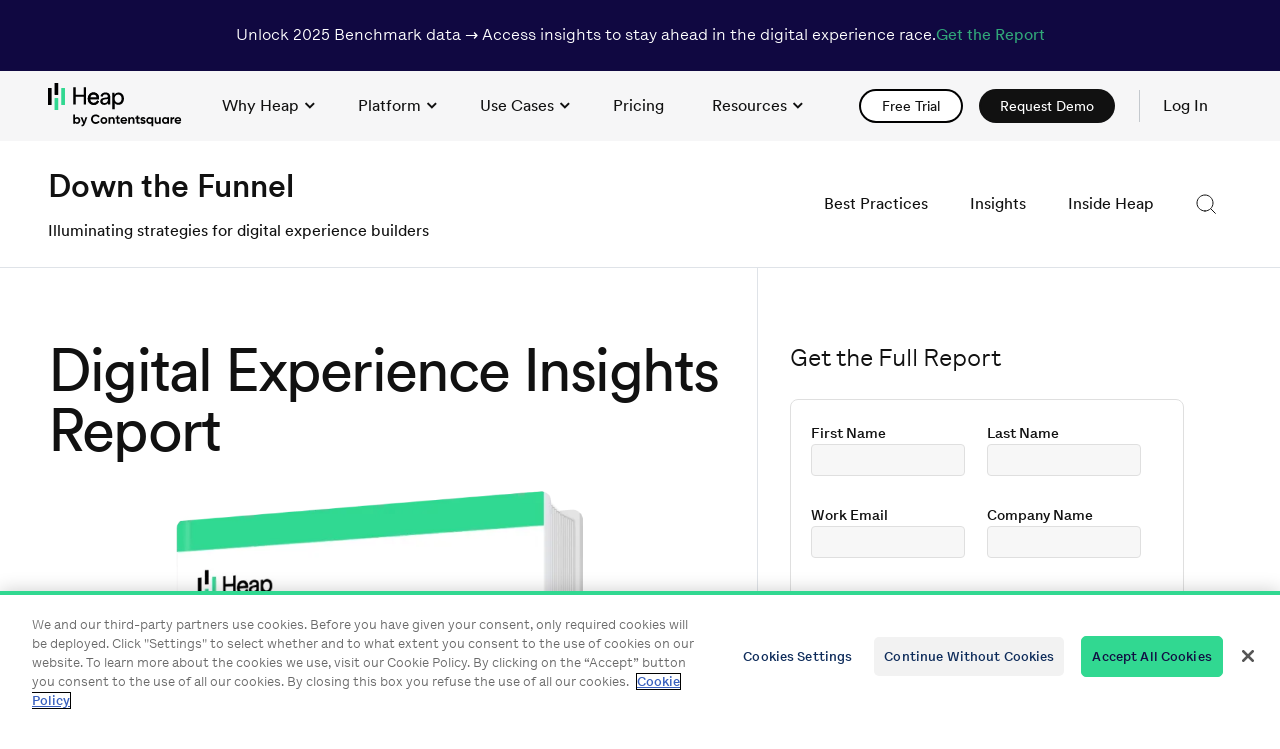

--- FILE ---
content_type: text/html; charset=UTF-8
request_url: https://www.heap.io/resources/ebooks-whitepapers/digital-experience-insights-report
body_size: 23410
content:
<!DOCTYPE html><html lang="en"><head><meta charSet="utf-8"/><script src="https://cdn.cookielaw.org/consent/018deffc-4f1a-7671-b861-680a694519e2/OtAutoBlock.js" type="text/javascript" async=""></script><script src="https://cdn.cookielaw.org/scripttemplates/otSDKStub.js" data-document-language="true" type="text/javascript" charset="UTF-8" data-domain-script="018deffc-4f1a-7671-b861-680a694519e2" async=""></script><script src="https://optly.heap.io/edge-client/v1/23849980007/28903420089" referrerpolicy="no-referrer-when-downgrade" async=""></script><title>Digital Experience Insights Report | Heap</title><meta name="viewport" content="width=device-width, initial-scale=1"/><meta name="description" content="Blindspots in the funnel, and how to avoid them. "/><meta name="split-test-data" content="nav-demo-test-control"/><link rel="canonical" href="https://www.heap.io/resources/ebooks-whitepapers/digital-experience-insights-report"/><meta property="og:title" content="Digital Experience Insights Report"/><meta property="og:type" content="website"/><meta property="og:url" content="https://www.heap.io/resources/ebooks-whitepapers/digital-experience-insights-report"/><meta property="og:site_name" content="Heap"/><meta property="og:description" content="Blindspots in the funnel, and how to avoid them. "/><meta property="og:image" content="https://images.ctfassets.net/jicu8fwm4fvs/3NZ2QyyVCJN6tLbqcxVgoP/71cb138e832d6850a7d015b0de382e1f/ebook-heap-digital-experiences-insight-report_1.png?w=1200&amp;h=627&amp;fit=fill&amp;q=60&amp;fm=jpg&amp;fl=progressive"/><meta property="og:image:type" content="image/jpeg"/><meta property="og:image:width" content="1200"/><meta property="og:image:height" content="627"/><meta name="twitter:image:alt" content="Heap.io"/><meta name="twitter:card" content="summary_large_image"/><meta name="twitter:site" content="@heap"/><link rel="preload stylesheet" type="text/css" href="https://www.heap.io/fonts/LetteraText/stylesheet.css" as="style"/><link rel="preload stylesheet" type="text/css" href="https://www.heap.io/fonts/Circular/stylesheet.css" as="style"/><link rel="icon" href="https://www.heap.io/favicon/favicon-32x32.png?v=1" data-href-light="https://www.heap.io/favicon/favicon-32x32.png?v=1" data-href-dark="https://www.heap.io/favicon/favicon-32x32-dm.png?v=1" type="image/png" sizes="32x32"/><link rel="icon" href="https://www.heap.io/favicon/favicon-16x16.png?v=1" data-href-light="https://www.heap.io/favicon/favicon-16x16.png?v=1" data-href-dark="https://www.heap.io/favicon/favicon-16x16-dm.png?v=1" type="image/png" sizes="16x16"/><link rel="apple-touch-icon" href="https://www.heap.io/favicon/apple-touch-icon.png?v=1" data-href-light="https://www.heap.io/favicon/apple-touch-icon.png?v=1" data-href-dark="https://www.heap.io/favicon/apple-touch-icon-dm.png?v=1"/><link rel="manifest" href="https://www.heap.io/favicon/manifest.webmanifest" data-href-light="https://www.heap.io/favicon/manifest.webmanifest" data-href-dark="https://www.heap.io/favicon/manifest-dm.webmanifest"/><meta name="next-head-count" content="27"/><link rel="preload" href="/_next/static/css/95504980a9d6cd0e.css" as="style"/><link rel="stylesheet" href="/_next/static/css/95504980a9d6cd0e.css" data-n-g=""/><link rel="preload" href="/_next/static/css/818ccf9391f21735.css" as="style"/><link rel="stylesheet" href="/_next/static/css/818ccf9391f21735.css" data-n-p=""/><link rel="preload" href="/_next/static/css/28cf0b1e5a22efa4.css" as="style"/><link rel="stylesheet" href="/_next/static/css/28cf0b1e5a22efa4.css" data-n-p=""/><noscript data-n-css=""></noscript><script defer="" nomodule="" src="/_next/static/chunks/polyfills-c67a75d1b6f99dc8.js"></script><script src="/_next/static/chunks/webpack-2a873daf07eea7ca.js" defer=""></script><script src="/_next/static/chunks/framework-0ba0ddd33199226d.js" defer=""></script><script src="/_next/static/chunks/main-cd15375113559d65.js" defer=""></script><script src="/_next/static/chunks/pages/_app-437de27e41691e95.js" defer=""></script><script src="/_next/static/chunks/ee9ce975-ae6bdd4bd2d6bedc.js" defer=""></script><script src="/_next/static/chunks/f185a4bd-e6ab5b5ff6c7cdc3.js" defer=""></script><script src="/_next/static/chunks/897-801bbf30adddbc1d.js" defer=""></script><script src="/_next/static/chunks/913-ea5235cf6d8f9b7d.js" defer=""></script><script src="/_next/static/chunks/pages/resources/%5Bcategory%5D/%5B...slug%5D-b826a0dbe396cd17.js" defer=""></script><script src="/_next/static/UW4Dkm2QSEU2j-4tKA3N_/_buildManifest.js" defer=""></script><script src="/_next/static/UW4Dkm2QSEU2j-4tKA3N_/_ssgManifest.js" defer=""></script></head><body class="js"><noscript><iframe src="https://www.googletagmanager.com/ns.html?id=GTM-K3HQ8NT" height="0" width="0" style="display:none;visibility:hidden"></iframe></noscript><div id="__next"><div class="banner"><header class="Banner_banner__2dLBD theme-navy"><div class="Banner_container__LTifM container"><p class="Banner_description__k23H2 type-body-100" data-sb-field-path=".description">Unlock 2025 Benchmark data → Access insights to stay ahead in the digital experience race. </p><a data-sb-object-id="133pFsBJY6izUwhj9UHvKc" class="Button_btn__NHo2w Button_btn--text__CfrsS" href="https://go.contentsquare.com/en/digital-experience-benchmark?utm_source=heap-website"><span class="btn__text">Get the Report</span></a></div></header></div><a data-xray-id="site-header-skip-nav" href="#main" class="skipnav" role="button">skip to content</a><header class="site-header nav-sticky-off" role="banner" data-element="menu" id="site-header-id" style="--banner-height:undefinedpx"><div class="site-header-wrapper container"><a data-xray-id="home-icon" href="https://www.heap.io/" class="branding" aria-label="link to Heap homepage"><div class="branding"><div class="Loader_logo__container__1p3q1 animated-logo" style="--h:27"><div class="Loader_logo__spinner-animate-on-hover__LODgD Loader_logo__spinner__Ut0h8 spinner"><div class="Loader_logo__bar4Shrink__ydQ5n bar4Shrink"></div><div class="Loader_logo__bar1Grow__bjKAb bar1Grow"></div><div class="Loader_logo__bar2Grow__iBtoa bar2Grow"></div><div class="Loader_logo__bar3Grow__4AmLD bar3Grow"></div><div class="Loader_logo__bar4Grow__EZt19 bar4Grow"></div><div class="Loader_logo__bar1Shrink__8uc7s bar1Shrink"></div><div class="Loader_logo__bar2Shrink__cqZN6 bar2Shrink"></div><div class="Loader_logo__bar3Shrink__w4EfO bar3Shrink"></div><svg width="158" height="51" viewBox="0 0 158 51" fill="none" xmlns="http://www.w3.org/2000/svg"><path d="M60.4875 19.5826C60.2925 20.1976 60 20.7751 59.625 21.3001C59.2425 21.8326 58.785 22.3051 58.26 22.6951C57.705 23.1076 57.0975 23.4151 56.445 23.6401C55.725 23.8726 54.9675 23.9926 54.21 23.9851C53.295 23.9851 52.3875 23.8201 51.5325 23.4901C50.685 23.1676 49.9275 22.6726 49.2825 22.0426C48.615 21.3751 48.0975 20.5801 47.7525 19.7026C47.355 18.6976 47.16 17.6251 47.175 16.5451C47.16 15.5176 47.3475 14.4976 47.73 13.5451C48.0675 12.6826 48.57 11.9026 49.2 11.2201C49.8 10.5751 50.5275 10.0651 51.345 9.71256C52.14 9.36007 53.0025 9.18007 53.8725 9.18007C54.8475 9.16507 55.83 9.34507 56.7375 9.71256C57.54 10.0426 58.26 10.5601 58.845 11.2126C59.43 11.8876 59.865 12.6676 60.135 13.5226C60.45 14.4826 60.6 15.4876 60.585 16.4926C60.585 16.6651 60.585 16.8301 60.57 16.9876C60.57 17.1151 60.5475 17.2351 60.525 17.3626H50.0025C50.0175 17.9551 50.1375 18.5326 50.3475 19.0801C50.55 19.5826 50.85 20.0401 51.2325 20.4301C51.615 20.8126 52.0725 21.1051 52.5675 21.3001C53.0925 21.5026 53.6475 21.6076 54.21 21.6001C55.35 21.6001 56.2275 21.3301 56.82 20.7901C57.42 20.2426 57.87 19.5601 58.1325 18.7876L60.48 19.5976L60.4875 19.5826ZM57.7275 15.1501C57.7125 14.2051 57.3525 13.3051 56.7075 12.6151C56.07 11.9326 55.125 11.5876 53.8875 11.5876C53.355 11.5876 52.83 11.6851 52.335 11.8951C51.9 12.0901 51.5025 12.3601 51.1725 12.7051C50.85 13.0426 50.5875 13.4251 50.4 13.8451C50.2125 14.2576 50.1 14.7001 50.085 15.1501H57.7275Z" fill="#000000"></path><path d="M42.2775 23.565V14.43H32.85V23.565H30V3H32.85V11.79H42.2775V3H45.1275V23.565H42.2775Z" fill="#000000"></path><path d="M60.4575 19.5827C59.6775 22.0502 57.4425 23.9927 54.195 23.9927C50.4525 23.9927 47.175 21.2702 47.175 16.5452C47.175 12.1652 50.3325 9.18018 53.8425 9.18018C58.1325 9.18018 60.5475 12.1427 60.5475 16.4927C60.5475 16.7852 60.525 17.0777 60.495 17.3627H49.995C50.0475 19.8602 51.855 21.6002 54.2025 21.6002C56.55 21.6002 57.6 20.3552 58.1175 18.7877L60.465 19.5902L60.4575 19.5827ZM57.705 15.1502C57.6525 13.1477 56.34 11.5802 53.88 11.5802C51.585 11.5802 50.1975 13.3502 50.085 15.1502H57.705Z" fill="#000000"></path><path d="M66.135 15.5854L69.9075 15.0379C70.755 14.9179 70.98 14.4829 70.98 13.9879C70.98 12.6229 70.08 11.4904 67.965 11.4904C66.0525 11.4904 64.98 12.6829 64.8075 14.3029L62.205 13.6954C62.4975 11.0254 64.8975 9.17285 67.9125 9.17285C72.0825 9.17285 73.71 11.5504 73.71 14.2804V21.2629C73.71 22.0354 73.755 22.7928 73.8825 23.5578H71.2125C71.1075 22.9353 71.0625 22.3053 71.07 21.6753C70.4625 22.6578 69.0675 24.0003 66.57 24.0003C63.7275 24.0003 61.8975 22.0279 61.8975 19.8304C61.8975 17.3254 63.72 15.9379 66.135 15.5854ZM70.9725 17.5879V16.9504L66.7125 17.5879C65.5575 17.7604 64.68 18.4279 64.68 19.6728C64.68 20.7228 65.55 21.7054 66.9375 21.7054C69.1725 21.7054 70.9725 20.6329 70.9725 17.5879Z" fill="#000000"></path><path d="M76.275 29.0705V9.61547H78.915V11.7905C79.6725 10.3955 81.3225 9.29297 83.5875 9.29297C87.7575 9.29297 90 12.518 90 16.568C90 20.618 87.585 23.933 83.4975 23.933C81.3525 23.933 79.725 22.9205 78.975 21.668V29.063H76.2825L76.275 29.0705ZM83.1 11.7005C80.6025 11.7005 78.9525 13.7855 78.9525 16.5755C78.9525 19.3655 80.61 21.503 83.1 21.503C85.59 21.503 87.2175 19.448 87.2175 16.5755C87.2175 13.703 85.65 11.7005 83.1 11.7005Z" fill="#000000"></path><path d="M152.1 43.2495C152.381 44.2729 153.234 44.7044 154.278 44.7044C155.05 44.7044 155.672 44.3833 156.013 43.9318L157.619 44.8649C156.886 45.9184 155.732 46.5205 154.247 46.5205C151.649 46.5205 150.003 44.7445 150.003 42.4367C150.003 40.129 151.659 38.353 154.087 38.353C156.375 38.353 158 40.1591 158 42.4367C158 42.7277 157.97 42.9986 157.92 43.2595H152.08L152.1 43.2495ZM152.07 41.7043H156.013C155.763 40.5905 154.93 40.139 154.097 40.139C153.033 40.139 152.301 40.7109 152.07 41.7043Z" fill="#000000"></path><path d="M147.184 39.8878C147.585 38.8343 148.558 38.4028 149.542 38.4028V40.6303C148.508 40.5099 147.184 40.9715 147.184 42.5969V46.2994H145.187V38.5634H147.184V39.8979V39.8878Z" fill="#000000"></path><path d="M141.374 38.5637H143.371V46.2997H141.374V45.3866C140.812 46.079 139.979 46.5205 138.856 46.5205C136.799 46.5205 135.093 44.7445 135.093 42.4367C135.093 40.129 136.799 38.353 138.856 38.353C139.989 38.353 140.822 38.7845 141.374 39.4868V38.5738V38.5637ZM139.227 44.6141C140.471 44.6141 141.384 43.7311 141.384 42.4267C141.384 41.1223 140.471 40.2394 139.227 40.2394C137.983 40.2394 137.09 41.1223 137.09 42.4267C137.09 43.7311 138.003 44.6141 139.227 44.6141Z" fill="#000000"></path><path d="M131.672 38.564H133.668V46.2999H131.672V45.437C131.21 46.1294 130.407 46.5207 129.364 46.5207C127.728 46.5207 126.434 45.3768 126.434 43.3199V38.564H128.431V43.0691C128.431 44.1226 129.063 44.6645 129.966 44.6645C130.939 44.6645 131.672 44.0925 131.672 42.748V38.564Z" fill="#000000"></path><path d="M122.742 38.5637H124.738V49.4001H122.742V45.3866C122.18 46.099 121.367 46.5205 120.233 46.5205C118.156 46.5205 116.46 44.7445 116.46 42.4367C116.46 40.129 118.166 38.353 120.233 38.353C121.367 38.353 122.18 38.7744 122.742 39.4868V38.5738V38.5637ZM120.604 44.6141C121.828 44.6141 122.742 43.7311 122.742 42.4267C122.742 41.1223 121.828 40.2394 120.604 40.2394C119.38 40.2394 118.457 41.1223 118.457 42.4267C118.457 43.7311 119.37 44.6141 120.604 44.6141Z" fill="#000000"></path><path d="M111.704 40.7611C111.704 41.905 115.698 41.1926 115.698 44.0421C115.698 45.7178 114.243 46.5205 112.587 46.5205C111.042 46.5205 109.898 45.8683 109.336 44.6743L111.072 43.701C111.293 44.3331 111.815 44.7044 112.587 44.7044C113.22 44.7044 113.651 44.4836 113.651 44.0421C113.651 42.9083 109.658 43.5304 109.658 40.8113C109.658 39.236 111.002 38.353 112.597 38.353C113.852 38.353 114.935 38.9249 115.537 39.9986L113.832 40.9317C113.601 40.44 113.169 40.139 112.597 40.139C112.106 40.139 111.694 40.3598 111.694 40.7711L111.704 40.7611Z" fill="#000000"></path><path d="M108.614 40.4804H106.868V43.7012C106.868 44.534 107.47 44.5541 108.614 44.4939V46.31C105.815 46.621 104.871 45.7983 104.871 43.7113V40.4905H103.527V38.574H104.871V37.0088L106.868 36.4067V38.574H108.614V40.4905V40.4804Z" fill="#000000"></path><path d="M99.5637 38.3428C101.209 38.3428 102.494 39.4866 102.494 41.5435V46.2995H100.497V41.7944C100.497 40.7408 99.8647 40.199 98.9617 40.199C97.9884 40.199 97.2559 40.7709 97.2559 42.1154V46.2995H95.2592V38.5635H97.2559V39.4264C97.7175 38.7341 98.5202 38.3428 99.5637 38.3428Z" fill="#000000"></path><path d="M87.9447 43.2495C88.2256 44.2729 89.0785 44.7044 90.132 44.7044C90.9046 44.7044 91.5267 44.3833 91.8678 43.9318L93.4732 44.8649C92.7408 45.9184 91.5869 46.5205 90.1019 46.5205C87.5032 46.5205 85.8577 44.7445 85.8577 42.4367C85.8577 40.129 87.5132 38.353 89.9414 38.353C92.2291 38.353 93.8545 40.1591 93.8545 42.4367C93.8545 42.7277 93.8244 42.9986 93.7743 43.2595H87.9346L87.9447 43.2495ZM87.9146 41.7043H91.8578C91.607 40.5905 90.7742 40.139 89.9414 40.139C88.8778 40.139 88.1453 40.7109 87.9146 41.7043Z" fill="#000000"></path><path d="M85.0951 40.4804H83.3492V43.7012C83.3492 44.534 83.9512 44.5541 85.0951 44.4939V46.31C82.2957 46.621 81.3525 45.7983 81.3525 43.7113V40.4905H80.008V38.574H81.3525V37.0088L83.3492 36.4067V38.574H85.0951V40.4905V40.4804Z" fill="#000000"></path><path d="M76.0346 38.3428C77.6801 38.3428 78.9645 39.4866 78.9645 41.5435V46.2995H76.9678V41.7944C76.9678 40.7408 76.3356 40.199 75.4326 40.199C74.4593 40.199 73.7269 40.7709 73.7269 42.1154V46.2995H71.7302V38.5635H73.7269V39.4264C74.1884 38.7341 74.9911 38.3428 76.0346 38.3428Z" fill="#000000"></path><path d="M66.2317 46.5205C63.9541 46.5205 62.148 44.7445 62.148 42.4367C62.148 40.129 63.9541 38.353 66.2317 38.353C68.5094 38.353 70.3355 40.129 70.3355 42.4367C70.3355 44.7445 68.5094 46.5205 66.2317 46.5205ZM66.2317 44.5639C67.4257 44.5639 68.3388 43.6809 68.3388 42.4267C68.3388 41.1725 67.4257 40.2895 66.2317 40.2895C65.0377 40.2895 64.1447 41.1725 64.1447 42.4267C64.1447 43.6809 65.0578 44.5639 66.2317 44.5639Z" fill="#000000"></path><path d="M56.6194 46.5201C53.3384 46.5201 50.9805 44.0417 50.9805 40.8811C50.9805 37.7205 53.3284 35.2422 56.6194 35.2422C58.596 35.2422 60.3519 36.2456 61.275 37.8008L59.4288 38.8644C58.9071 37.9011 57.8536 37.3192 56.6094 37.3192C54.4923 37.3192 53.0976 38.7941 53.0976 40.8811C53.0976 42.9681 54.4923 44.423 56.6094 44.423C57.8435 44.423 58.9171 43.831 59.4288 42.8879L61.275 43.9514C60.362 45.4966 58.6161 46.51 56.6194 46.51V46.5201Z" fill="#000000"></path><path d="M44.4385 38.564H46.5757L43.7562 46.2999C42.9535 48.5274 41.6391 49.5007 39.6725 49.4004V47.5441C40.7762 47.5642 41.3281 47.0926 41.6993 46.0591L38.5287 38.564H40.716L42.7328 43.7614L44.4486 38.564H44.4385Z" fill="#000000"></path><path d="M34.5051 38.3428C36.5821 38.3428 38.2778 40.1188 38.2778 42.4265C38.2778 44.7343 36.5721 46.5103 34.5051 46.5103C33.3713 46.5103 32.5586 46.0888 31.9967 45.3765V46.2895H30V35.4531H31.9967V39.4666C32.5586 38.7542 33.3713 38.3328 34.5051 38.3328V38.3428ZM34.1339 44.6139C35.368 44.6139 36.2811 43.7309 36.2811 42.4265C36.2811 41.1222 35.368 40.2392 34.1339 40.2392C32.8997 40.2392 31.9967 41.1222 31.9967 42.4265C31.9967 43.7309 32.9098 44.6139 34.1339 44.6139Z" fill="#000000"></path></svg><span class="sr-only">Loading...</span></div></div></div></a><input type="checkbox" id="menu-toggle" class="js-checkbox-toggle checkbox-toggle" tabindex="0" data-html-toggle="menu-active" readonly=""/><label for="menu-toggle" class="site-nav__menu-button burger" aria-expanded="true" aria-controls="main-menu" data-element="main-menu-button"><div class="open-icon"><svg width="24" height="9" viewBox="0 0 24 9" fill="none" xmlns="http://www.w3.org/2000/svg"><line y1="0.5" x2="24" y2="0.5" stroke="black"></line><line y1="8.5" x2="24" y2="8.5" stroke="black"></line></svg></div><div class="close-icon"><svg width="24" height="19" viewBox="0 0 24 19" fill="none" xmlns="http://www.w3.org/2000/svg"><line x1="20.6464" y1="18.3536" x2="3.67588" y2="1.38299" stroke="currentColor"></line><line x1="3.64645" y1="17.6464" x2="20.617" y2="0.675884" stroke="currentColor"></line></svg></div><span class="burger__inner"></span><span class="is-visually-hidden">Toggle Main Navigation</span></label><nav class="site-nav site-nav--main" role="navigation" data-element="main-menu" id="main-menu-body" style="--site-nav-width:600"><ul class="site-nav__list site-nav__list--main type-body-100 f-sans-display"><li class="site-nav__list-item" data-element="subnav-item"><button data-xray-id="5HaAhogglbsOUv17amLtzC" type="button" aria-expanded="false" aria-controls="5HaAhogglbsOUv17amLtzC" data-element="subnav-button" class="site-nav__button js-site-nav__button subnav__button">Why Heap<!-- --> <svg class="subnav__icon-desktop" width="11" height="7" xmlns="http://www.w3.org/2000/svg" viewBox="0 0 11 7" fill="none"><path d="M1.56595 1.1236L5.80859 5.36624L10.0512 1.1236" stroke="currentColor" stroke-width="2"></path></svg><span class="subnav__icon-mobile"><svg width="17" height="10" xmlns="http://www.w3.org/2000/svg" viewBox="0 0 17 10" fill="none"><path d="M1 0.393677L8.5 8.39368L16 0.393678" stroke="currentColor"></path></svg></span></button><div id="5HaAhogglbsOUv17amLtzC" class="subnav" hidden=""><div class="subnav__content-wrapper" data-element="subnav-content-wrapper"><div class="subnav__content-wrapper--btn"><div class="subnav__content"><ul class="subnav__list"><li class=""><a role="link" data-entry-id="36L6UdcW10xPthjeezKpy4" aria-current="false" class="subnav__link" href="/why-heap/why-product-analytics"><span class="subnav__link-header">Why Product Analytics<!-- --> <svg aria-hidden="true" xmlns="http://www.w3.org/2000/svg" width="15" height="11" viewBox="0 0 15 11" fill="none"><path fill-rule="evenodd" clip-rule="evenodd" d="M9.09962 10.8485L14.6089 5.5L9.09962 0.15155L8.30475 0.92322L12.5443 5.03904H0V6.13759H12.5443L8.30475 10.0768L9.09962 10.8485Z" fill="currentColor"></path></svg></span><span class="subnav__link-caption">And what can it do for you?</span></a></li><li class=""><a role="link" data-entry-id="kaWLHjkxY8jO3zi96AvEn" aria-current="false" class="subnav__link" href="/why-heap/how-heap-works"><span class="subnav__link-header">How Heap Works<!-- --> <svg aria-hidden="true" xmlns="http://www.w3.org/2000/svg" width="15" height="11" viewBox="0 0 15 11" fill="none"><path fill-rule="evenodd" clip-rule="evenodd" d="M9.09962 10.8485L14.6089 5.5L9.09962 0.15155L8.30475 0.92322L12.5443 5.03904H0V6.13759H12.5443L8.30475 10.0768L9.09962 10.8485Z" fill="currentColor"></path></svg></span><span class="subnav__link-caption">A video guide</span></a></li><li class=""><a role="link" data-entry-id="52smrBguBKBoGdrPBBsFyA" aria-current="false" class="subnav__link" href="/compare"><span class="subnav__link-header">How Heap Compares<!-- --> <svg aria-hidden="true" xmlns="http://www.w3.org/2000/svg" width="15" height="11" viewBox="0 0 15 11" fill="none"><path fill-rule="evenodd" clip-rule="evenodd" d="M9.09962 10.8485L14.6089 5.5L9.09962 0.15155L8.30475 0.92322L12.5443 5.03904H0V6.13759H12.5443L8.30475 10.0768L9.09962 10.8485Z" fill="currentColor"></path></svg></span><span class="subnav__link-caption">Heap vs. competitors </span></a></li><li class=""><a role="link" data-entry-id="6kvi9X2kt5SoVHqDy9CzI1" aria-current="false" class="subnav__link" href="https://www.heap.io/dxa-plus-pa-detailed"><span class="subnav__link-header">Product Analytics + Digital Experience Analytics<!-- --> <svg aria-hidden="true" xmlns="http://www.w3.org/2000/svg" width="15" height="11" viewBox="0 0 15 11" fill="none"><path fill-rule="evenodd" clip-rule="evenodd" d="M9.09962 10.8485L14.6089 5.5L9.09962 0.15155L8.30475 0.92322L12.5443 5.03904H0V6.13759H12.5443L8.30475 10.0768L9.09962 10.8485Z" fill="currentColor"></path></svg></span><span class="subnav__link-caption">A deeper dive</span></a></li><li class=""><a role="link" data-entry-id="3GYOBLxyjCZG01CNykaksJ" aria-current="false" class="subnav__link" href="/resources/ebooks-whitepapers/comic-book-digital-insights-are-a-superpower"><span class="subnav__link-header">The Future of Insights<!-- --> <svg aria-hidden="true" xmlns="http://www.w3.org/2000/svg" width="15" height="11" viewBox="0 0 15 11" fill="none"><path fill-rule="evenodd" clip-rule="evenodd" d="M9.09962 10.8485L14.6089 5.5L9.09962 0.15155L8.30475 0.92322L12.5443 5.03904H0V6.13759H12.5443L8.30475 10.0768L9.09962 10.8485Z" fill="currentColor"></path></svg></span><span class="subnav__link-caption">A comic book guide</span></a></li></ul></div><div class="subnav__content-button"><a data-sb-object-id="5LHiiXEfJGKvPXfyVJJDpy" class="Button_btn__NHo2w Button_btn--black-button__NrVi3" href="/demo-hub"><span class="btn__text">Watch a Demo</span></a></div></div></div></div></li><li class="site-nav__list-item" data-element="subnav-item"><button data-xray-id="7lc0d2AtwPV4kBtn23zqbc" type="button" aria-expanded="false" aria-controls="7lc0d2AtwPV4kBtn23zqbc" data-element="subnav-button" class="site-nav__button js-site-nav__button subnav__button">Platform<!-- --> <svg class="subnav__icon-desktop" width="11" height="7" xmlns="http://www.w3.org/2000/svg" viewBox="0 0 11 7" fill="none"><path d="M1.56595 1.1236L5.80859 5.36624L10.0512 1.1236" stroke="currentColor" stroke-width="2"></path></svg><span class="subnav__icon-mobile"><svg width="17" height="10" xmlns="http://www.w3.org/2000/svg" viewBox="0 0 17 10" fill="none"><path d="M1 0.393677L8.5 8.39368L16 0.393678" stroke="currentColor"></path></svg></span></button><div id="7lc0d2AtwPV4kBtn23zqbc" class="subnav" hidden=""><div class="subnav__content-wrapper" data-element="subnav-content-wrapper"><div class="subnav__content"><p id="3e2lor6QucVy9NsF0UEb8q" class="subnav__title type-eyebrow-100">Data Insights</p><ul aria-labelledby="3e2lor6QucVy9NsF0UEb8q" class="subnav__list"><li class=""><a role="link" data-entry-id="4FA7aNn9QiaAbULcCOEUM1" aria-current="false" class="subnav__link" href="/platform/journey-maps"><span class="subnav__link-header">Journeys<!-- --> <svg aria-hidden="true" xmlns="http://www.w3.org/2000/svg" width="15" height="11" viewBox="0 0 15 11" fill="none"><path fill-rule="evenodd" clip-rule="evenodd" d="M9.09962 10.8485L14.6089 5.5L9.09962 0.15155L8.30475 0.92322L12.5443 5.03904H0V6.13759H12.5443L8.30475 10.0768L9.09962 10.8485Z" fill="currentColor"></path></svg></span><span class="subnav__link-caption">Visual maps of all user flows</span></a></li><li class=""><a role="link" data-entry-id="4prA5VEdSLe0eJ4iG65GMj" aria-current="false" class="subnav__link" href="/platform/artificial-intelligence"><span class="subnav__link-header">Sense AI<!-- --> <svg aria-hidden="true" xmlns="http://www.w3.org/2000/svg" width="15" height="11" viewBox="0 0 15 11" fill="none"><path fill-rule="evenodd" clip-rule="evenodd" d="M9.09962 10.8485L14.6089 5.5L9.09962 0.15155L8.30475 0.92322L12.5443 5.03904H0V6.13759H12.5443L8.30475 10.0768L9.09962 10.8485Z" fill="currentColor"></path></svg></span><span class="subnav__link-caption">Analytics for everyone</span></a></li><li class=""><a role="link" data-entry-id="c95kBfdOeJeoPqHvPq6RH" aria-current="false" class="subnav__link" href="/platform/web-analytics"><span class="subnav__link-header">Web Analytics<!-- --> <svg aria-hidden="true" xmlns="http://www.w3.org/2000/svg" width="15" height="11" viewBox="0 0 15 11" fill="none"><path fill-rule="evenodd" clip-rule="evenodd" d="M9.09962 10.8485L14.6089 5.5L9.09962 0.15155L8.30475 0.92322L12.5443 5.03904H0V6.13759H12.5443L8.30475 10.0768L9.09962 10.8485Z" fill="currentColor"></path></svg></span><span class="subnav__link-caption">Integrate key web metrics</span></a></li><li class=""><a role="link" data-entry-id="5LUSItZWmwa0hcVNX86PoX" aria-current="false" class="subnav__link" href="/platform/session-replay"><span class="subnav__link-header">Session Replay<!-- --> <svg aria-hidden="true" xmlns="http://www.w3.org/2000/svg" width="15" height="11" viewBox="0 0 15 11" fill="none"><path fill-rule="evenodd" clip-rule="evenodd" d="M9.09962 10.8485L14.6089 5.5L9.09962 0.15155L8.30475 0.92322L12.5443 5.03904H0V6.13759H12.5443L8.30475 10.0768L9.09962 10.8485Z" fill="currentColor"></path></svg></span><span class="subnav__link-caption">Complete context with a single click </span></a></li><li class=""><a role="link" data-entry-id="7DI9rTMHIOu68FEYWdi7lp" aria-current="false" class="subnav__link" href="/platform/heatmaps"><span class="subnav__link-header">Heatmaps<!-- --> <svg aria-hidden="true" xmlns="http://www.w3.org/2000/svg" width="15" height="11" viewBox="0 0 15 11" fill="none"><path fill-rule="evenodd" clip-rule="evenodd" d="M9.09962 10.8485L14.6089 5.5L9.09962 0.15155L8.30475 0.92322L12.5443 5.03904H0V6.13759H12.5443L8.30475 10.0768L9.09962 10.8485Z" fill="currentColor"></path></svg></span><span class="subnav__link-caption">Visualize user behavior instantly</span></a></li><li class=""><a role="link" data-entry-id="5EZSFG6puaQoM5cFKeiLTa" aria-current="false" class="subnav__link" href="/platform/illuminate"><span class="subnav__link-header">Heap Illuminate<!-- --> <svg aria-hidden="true" xmlns="http://www.w3.org/2000/svg" width="15" height="11" viewBox="0 0 15 11" fill="none"><path fill-rule="evenodd" clip-rule="evenodd" d="M9.09962 10.8485L14.6089 5.5L9.09962 0.15155L8.30475 0.92322L12.5443 5.03904H0V6.13759H12.5443L8.30475 10.0768L9.09962 10.8485Z" fill="currentColor"></path></svg></span><span class="subnav__link-caption">Data science that pinpoints unknown friction</span></a></li></ul></div><div class="subnav__content"><p id="xSIbticcINMvaEL94Ua1m" class="subnav__title type-eyebrow-100"> Data Analysis</p><ul aria-labelledby="xSIbticcINMvaEL94Ua1m" class="subnav__list"><li class=""><a role="link" data-entry-id="4Vbm0i3WBio1r5JwofXm6N" aria-current="false" class="subnav__link" href="/platform/segments"><span class="subnav__link-header">Segments<!-- --> <svg aria-hidden="true" xmlns="http://www.w3.org/2000/svg" width="15" height="11" viewBox="0 0 15 11" fill="none"><path fill-rule="evenodd" clip-rule="evenodd" d="M9.09962 10.8485L14.6089 5.5L9.09962 0.15155L8.30475 0.92322L12.5443 5.03904H0V6.13759H12.5443L8.30475 10.0768L9.09962 10.8485Z" fill="currentColor"></path></svg></span><span class="subnav__link-caption">User cohorts for actionable insights</span></a></li><li class=""><a role="link" data-entry-id="6ycV0JR0BuemEn0yE2sqjB" aria-current="false" class="subnav__link" href="/platform/dashboards"><span class="subnav__link-header">Dashboards<!-- --> <svg aria-hidden="true" xmlns="http://www.w3.org/2000/svg" width="15" height="11" viewBox="0 0 15 11" fill="none"><path fill-rule="evenodd" clip-rule="evenodd" d="M9.09962 10.8485L14.6089 5.5L9.09962 0.15155L8.30475 0.92322L12.5443 5.03904H0V6.13759H12.5443L8.30475 10.0768L9.09962 10.8485Z" fill="currentColor"></path></svg></span><span class="subnav__link-caption">Share insights on critical metrics</span></a></li><li class=""><a role="link" data-entry-id="4WQGzq9BAtGA6vwApDrbLX" aria-current="false" class="subnav__link" href="/platform/charts"><span class="subnav__link-header">Charts<!-- --> <svg aria-hidden="true" xmlns="http://www.w3.org/2000/svg" width="15" height="11" viewBox="0 0 15 11" fill="none"><path fill-rule="evenodd" clip-rule="evenodd" d="M9.09962 10.8485L14.6089 5.5L9.09962 0.15155L8.30475 0.92322L12.5443 5.03904H0V6.13759H12.5443L8.30475 10.0768L9.09962 10.8485Z" fill="currentColor"></path></svg></span><span class="subnav__link-caption">Analyze everything about your users</span></a></li><li class=""><a role="link" data-entry-id="6ePrL6g5OZ9UAdOO6nfpwl" aria-current="false" class="subnav__link" href="/platform/playbooks"><span class="subnav__link-header">Playbooks<!-- --> <svg aria-hidden="true" xmlns="http://www.w3.org/2000/svg" width="15" height="11" viewBox="0 0 15 11" fill="none"><path fill-rule="evenodd" clip-rule="evenodd" d="M9.09962 10.8485L14.6089 5.5L9.09962 0.15155L8.30475 0.92322L12.5443 5.03904H0V6.13759H12.5443L8.30475 10.0768L9.09962 10.8485Z" fill="currentColor"></path></svg></span><span class="subnav__link-caption">Plug-and-play templates and analyses</span></a></li></ul></div><div class="subnav__content"><p id="h1VMpxPtlQEmKem43l1bM" class="subnav__title type-eyebrow-100">Data Foundation</p><ul aria-labelledby="h1VMpxPtlQEmKem43l1bM" class="subnav__list"><li class=""><a role="link" data-entry-id="7bAXFomCrxB3VWp4ab6Lmx" aria-current="false" class="subnav__link" href="/platform/capture"><span class="subnav__link-header">Capture<!-- --> <svg aria-hidden="true" xmlns="http://www.w3.org/2000/svg" width="15" height="11" viewBox="0 0 15 11" fill="none"><path fill-rule="evenodd" clip-rule="evenodd" d="M9.09962 10.8485L14.6089 5.5L9.09962 0.15155L8.30475 0.92322L12.5443 5.03904H0V6.13759H12.5443L8.30475 10.0768L9.09962 10.8485Z" fill="currentColor"></path></svg></span><span class="subnav__link-caption">Automatic event tracking and apis</span></a></li><li class=""><a role="link" data-entry-id="6TBvgMYzH2EhY6BGn2zOHt" aria-current="false" class="subnav__link" href="/platform/mobile"><span class="subnav__link-header">Mobile<!-- --> <svg aria-hidden="true" xmlns="http://www.w3.org/2000/svg" width="15" height="11" viewBox="0 0 15 11" fill="none"><path fill-rule="evenodd" clip-rule="evenodd" d="M9.09962 10.8485L14.6089 5.5L9.09962 0.15155L8.30475 0.92322L12.5443 5.03904H0V6.13759H12.5443L8.30475 10.0768L9.09962 10.8485Z" fill="currentColor"></path></svg></span><span class="subnav__link-caption">Track and analyze your users across devices</span></a></li><li class=""><a role="link" data-entry-id="32oQ5ozCQz8GkUCYtlZjaS" aria-current="false" class="subnav__link" href="/platform/enrichment"><span class="subnav__link-header">Enrichment<!-- --> <svg aria-hidden="true" xmlns="http://www.w3.org/2000/svg" width="15" height="11" viewBox="0 0 15 11" fill="none"><path fill-rule="evenodd" clip-rule="evenodd" d="M9.09962 10.8485L14.6089 5.5L9.09962 0.15155L8.30475 0.92322L12.5443 5.03904H0V6.13759H12.5443L8.30475 10.0768L9.09962 10.8485Z" fill="currentColor"></path></svg></span><span class="subnav__link-caption">Add context to your data</span></a></li><li class=""><a role="link" data-entry-id="6VpS3585rsW5B2ouiwHJAM" aria-current="false" class="subnav__link" href="/platform/integrations"><span class="subnav__link-header">Integrations<!-- --> <svg aria-hidden="true" xmlns="http://www.w3.org/2000/svg" width="15" height="11" viewBox="0 0 15 11" fill="none"><path fill-rule="evenodd" clip-rule="evenodd" d="M9.09962 10.8485L14.6089 5.5L9.09962 0.15155L8.30475 0.92322L12.5443 5.03904H0V6.13759H12.5443L8.30475 10.0768L9.09962 10.8485Z" fill="currentColor"></path></svg></span><span class="subnav__link-caption">Connect bi-directionally to other tools</span></a></li></ul></div><div class="subnav__content"><p id="1JVWOabmSwjeCymTQQtROr" class="subnav__title type-eyebrow-100">Data Management</p><ul aria-labelledby="1JVWOabmSwjeCymTQQtROr" class="subnav__list"><li class=""><a role="link" data-entry-id="1JEAvq6RTqf6FJOupZsAua" aria-current="false" class="subnav__link" href="/platform/governance"><span class="subnav__link-header">Governance<!-- --> <svg aria-hidden="true" xmlns="http://www.w3.org/2000/svg" width="15" height="11" viewBox="0 0 15 11" fill="none"><path fill-rule="evenodd" clip-rule="evenodd" d="M9.09962 10.8485L14.6089 5.5L9.09962 0.15155L8.30475 0.92322L12.5443 5.03904H0V6.13759H12.5443L8.30475 10.0768L9.09962 10.8485Z" fill="currentColor"></path></svg></span><span class="subnav__link-caption">Keep data clean and trusted</span></a></li><li class=""><a role="link" data-entry-id="6mRRMW4fYlI6chzeieMFWn" aria-current="false" class="subnav__link" href="/platform/security"><span class="subnav__link-header">Security &amp; Privacy<!-- --> <svg aria-hidden="true" xmlns="http://www.w3.org/2000/svg" width="15" height="11" viewBox="0 0 15 11" fill="none"><path fill-rule="evenodd" clip-rule="evenodd" d="M9.09962 10.8485L14.6089 5.5L9.09962 0.15155L8.30475 0.92322L12.5443 5.03904H0V6.13759H12.5443L8.30475 10.0768L9.09962 10.8485Z" fill="currentColor"></path></svg></span><span class="subnav__link-caption">Security and compliance made simple</span></a></li><li class=""><a role="link" data-entry-id="2mOLeVRpe38sFUWvvD48sw" aria-current="false" class="subnav__link" href="/platform/infrastructure"><span class="subnav__link-header">Infrastructure<!-- --> <svg aria-hidden="true" xmlns="http://www.w3.org/2000/svg" width="15" height="11" viewBox="0 0 15 11" fill="none"><path fill-rule="evenodd" clip-rule="evenodd" d="M9.09962 10.8485L14.6089 5.5L9.09962 0.15155L8.30475 0.92322L12.5443 5.03904H0V6.13759H12.5443L8.30475 10.0768L9.09962 10.8485Z" fill="currentColor"></path></svg></span><span class="subnav__link-caption">How we build for scale</span></a></li><li class=""><a role="link" data-entry-id="3VwrAGLufrvK1GP3CYOVd5" aria-current="false" class="subnav__link" href="/platform/connect"><span class="subnav__link-header">Heap Connect<!-- --> <svg aria-hidden="true" xmlns="http://www.w3.org/2000/svg" width="15" height="11" viewBox="0 0 15 11" fill="none"><path fill-rule="evenodd" clip-rule="evenodd" d="M9.09962 10.8485L14.6089 5.5L9.09962 0.15155L8.30475 0.92322L12.5443 5.03904H0V6.13759H12.5443L8.30475 10.0768L9.09962 10.8485Z" fill="currentColor"></path></svg></span><span class="subnav__link-caption">Send Heap data directly to your warehouse</span></a></li></ul></div></div></div></li><li class="site-nav__list-item" data-element="subnav-item"><button data-xray-id="39tnQgwfIflizSBWlC76uy" type="button" aria-expanded="false" aria-controls="39tnQgwfIflizSBWlC76uy" data-element="subnav-button" class="site-nav__button js-site-nav__button subnav__button">Use Cases<!-- --> <svg class="subnav__icon-desktop" width="11" height="7" xmlns="http://www.w3.org/2000/svg" viewBox="0 0 11 7" fill="none"><path d="M1.56595 1.1236L5.80859 5.36624L10.0512 1.1236" stroke="currentColor" stroke-width="2"></path></svg><span class="subnav__icon-mobile"><svg width="17" height="10" xmlns="http://www.w3.org/2000/svg" viewBox="0 0 17 10" fill="none"><path d="M1 0.393677L8.5 8.39368L16 0.393678" stroke="currentColor"></path></svg></span></button><div id="39tnQgwfIflizSBWlC76uy" class="subnav" hidden=""><div class="subnav__content-wrapper" data-element="subnav-content-wrapper"><div class="subnav__content"><p id="2uxn4N7AHFYgRI88vFc75t" class="subnav__title type-eyebrow-100">Solutions</p><ul aria-labelledby="2uxn4N7AHFYgRI88vFc75t" class="subnav__list"><li class=""><a role="link" data-entry-id="4QNLXmct3q8CeIDcZTcEWZ" aria-current="false" class="subnav__link" href="/use-case/funnel-optimization"><span class="subnav__link-header">Funnel Optimization<!-- --> <svg aria-hidden="true" xmlns="http://www.w3.org/2000/svg" width="15" height="11" viewBox="0 0 15 11" fill="none"><path fill-rule="evenodd" clip-rule="evenodd" d="M9.09962 10.8485L14.6089 5.5L9.09962 0.15155L8.30475 0.92322L12.5443 5.03904H0V6.13759H12.5443L8.30475 10.0768L9.09962 10.8485Z" fill="currentColor"></path></svg></span><span class="subnav__link-caption">Improve conversion in user flows</span></a></li><li class=""><a role="link" data-entry-id="3KqXNwbPj0jTjQV0AgcBWi" aria-current="false" class="subnav__link" href="/use-case/product-adoption"><span class="subnav__link-header">Product Adoption<!-- --> <svg aria-hidden="true" xmlns="http://www.w3.org/2000/svg" width="15" height="11" viewBox="0 0 15 11" fill="none"><path fill-rule="evenodd" clip-rule="evenodd" d="M9.09962 10.8485L14.6089 5.5L9.09962 0.15155L8.30475 0.92322L12.5443 5.03904H0V6.13759H12.5443L8.30475 10.0768L9.09962 10.8485Z" fill="currentColor"></path></svg></span><span class="subnav__link-caption">Maximize adoption across your site</span></a></li><li class=""><a role="link" data-entry-id="1H9EVSPeNqDJE0LCofbisw" aria-current="false" class="subnav__link" href="/use-case/user-behavior"><span class="subnav__link-header">User Behavior<!-- --> <svg aria-hidden="true" xmlns="http://www.w3.org/2000/svg" width="15" height="11" viewBox="0 0 15 11" fill="none"><path fill-rule="evenodd" clip-rule="evenodd" d="M9.09962 10.8485L14.6089 5.5L9.09962 0.15155L8.30475 0.92322L12.5443 5.03904H0V6.13759H12.5443L8.30475 10.0768L9.09962 10.8485Z" fill="currentColor"></path></svg></span><span class="subnav__link-caption">Understand what your users do</span></a></li><li class=""><a role="link" data-entry-id="2zcIv1nzXw2PJgz2Kkw449" aria-current="false" class="subnav__link" href="/use-case/product-led-growth"><span class="subnav__link-header">Product Led Growth<!-- --> <svg aria-hidden="true" xmlns="http://www.w3.org/2000/svg" width="15" height="11" viewBox="0 0 15 11" fill="none"><path fill-rule="evenodd" clip-rule="evenodd" d="M9.09962 10.8485L14.6089 5.5L9.09962 0.15155L8.30475 0.92322L12.5443 5.03904H0V6.13759H12.5443L8.30475 10.0768L9.09962 10.8485Z" fill="currentColor"></path></svg></span><span class="subnav__link-caption">Manage PLG with data</span></a></li></ul></div><div class="subnav__content"><p id="1tGBgm5n9Oktmw5O0JZsDs" class="subnav__title type-eyebrow-100">Industries</p><ul aria-labelledby="1tGBgm5n9Oktmw5O0JZsDs" class="subnav__list"><li class=""><a role="link" data-entry-id="4IHs6Tox1B5M9qjz5dUpur" aria-current="false" class="subnav__link" href="/use-case/saas"><span class="subnav__link-header">SaaS<!-- --> <svg aria-hidden="true" xmlns="http://www.w3.org/2000/svg" width="15" height="11" viewBox="0 0 15 11" fill="none"><path fill-rule="evenodd" clip-rule="evenodd" d="M9.09962 10.8485L14.6089 5.5L9.09962 0.15155L8.30475 0.92322L12.5443 5.03904H0V6.13759H12.5443L8.30475 10.0768L9.09962 10.8485Z" fill="currentColor"></path></svg></span><span class="subnav__link-caption">Easily improve acquisition, retention, and expansion</span></a></li><li class=""><a role="link" data-entry-id="2QyAcasexMVM74Zw4JB3bb" aria-current="false" class="subnav__link" href="/use-case/ecommerce"><span class="subnav__link-header">Retail and eComm<!-- --> <svg aria-hidden="true" xmlns="http://www.w3.org/2000/svg" width="15" height="11" viewBox="0 0 15 11" fill="none"><path fill-rule="evenodd" clip-rule="evenodd" d="M9.09962 10.8485L14.6089 5.5L9.09962 0.15155L8.30475 0.92322L12.5443 5.03904H0V6.13759H12.5443L8.30475 10.0768L9.09962 10.8485Z" fill="currentColor"></path></svg></span><span class="subnav__link-caption">Increase purchases and order value</span></a></li><li class=""><a role="link" data-entry-id="2jqtEBowBF5GU0coDMQga" aria-current="false" class="subnav__link" href="/heap-for-healthcare"><span class="subnav__link-header">Healthcare<!-- --> <svg aria-hidden="true" xmlns="http://www.w3.org/2000/svg" width="15" height="11" viewBox="0 0 15 11" fill="none"><path fill-rule="evenodd" clip-rule="evenodd" d="M9.09962 10.8485L14.6089 5.5L9.09962 0.15155L8.30475 0.92322L12.5443 5.03904H0V6.13759H12.5443L8.30475 10.0768L9.09962 10.8485Z" fill="currentColor"></path></svg></span><span class="subnav__link-caption">Build better digital patient experiences</span></a></li><li class=""><a role="link" data-entry-id="2N0uZ92ModJemmRnqgQ6W4" aria-current="false" class="subnav__link" href="/use-case/financial-services"><span class="subnav__link-header">Financial Services<!-- --> <svg aria-hidden="true" xmlns="http://www.w3.org/2000/svg" width="15" height="11" viewBox="0 0 15 11" fill="none"><path fill-rule="evenodd" clip-rule="evenodd" d="M9.09962 10.8485L14.6089 5.5L9.09962 0.15155L8.30475 0.92322L12.5443 5.03904H0V6.13759H12.5443L8.30475 10.0768L9.09962 10.8485Z" fill="currentColor"></path></svg></span><span class="subnav__link-caption">Raise share of wallet and LTV</span></a></li></ul></div><div class="subnav__content"><p id="6l5HCzwpbTwBUZlmGtCElc" class="subnav__title type-eyebrow-100">Heap For Teams</p><ul aria-labelledby="6l5HCzwpbTwBUZlmGtCElc" class="subnav__list"><li class=""><a role="link" data-entry-id="28fjyi0y0I9fm7HE38C5yD" aria-current="false" class="subnav__link" href="/solutions-product-teams"><span class="subnav__link-header">Product Teams<!-- --> <svg aria-hidden="true" xmlns="http://www.w3.org/2000/svg" width="15" height="11" viewBox="0 0 15 11" fill="none"><path fill-rule="evenodd" clip-rule="evenodd" d="M9.09962 10.8485L14.6089 5.5L9.09962 0.15155L8.30475 0.92322L12.5443 5.03904H0V6.13759H12.5443L8.30475 10.0768L9.09962 10.8485Z" fill="currentColor"></path></svg></span><span class="subnav__link-caption">Optimize product activation, conversion and retention</span></a></li><li class=""><a role="link" data-entry-id="4oBKvWHv2qkD3pzcmKj7jr" aria-current="false" class="subnav__link" href="/solutions-marketing-teams"><span class="subnav__link-header">Marketing Teams<!-- --> <svg aria-hidden="true" xmlns="http://www.w3.org/2000/svg" width="15" height="11" viewBox="0 0 15 11" fill="none"><path fill-rule="evenodd" clip-rule="evenodd" d="M9.09962 10.8485L14.6089 5.5L9.09962 0.15155L8.30475 0.92322L12.5443 5.03904H0V6.13759H12.5443L8.30475 10.0768L9.09962 10.8485Z" fill="currentColor"></path></svg></span><span class="subnav__link-caption">Optimize acquisition performance and costs</span></a></li><li class=""><a role="link" data-entry-id="79sPJ6EEeNQjtKoEAOZwEr" aria-current="false" class="subnav__link" href="/solutions-data-teams"><span class="subnav__link-header">Data Teams<!-- --> <svg aria-hidden="true" xmlns="http://www.w3.org/2000/svg" width="15" height="11" viewBox="0 0 15 11" fill="none"><path fill-rule="evenodd" clip-rule="evenodd" d="M9.09962 10.8485L14.6089 5.5L9.09962 0.15155L8.30475 0.92322L12.5443 5.03904H0V6.13759H12.5443L8.30475 10.0768L9.09962 10.8485Z" fill="currentColor"></path></svg></span><span class="subnav__link-caption">Optimize behavioral data without code</span></a></li></ul></div></div></div></li><li class="site-nav__list-item"><a role="link" data-entry-id="2NLtgJKwGqs8quR9X1NCQc" aria-current="false" class="site-nav__button js-site-nav__button type-body-100 f-sans-display" href="/pricing"><span class="">Pricing</span></a></li><li class="site-nav__list-item" data-element="subnav-item"><button data-xray-id="5UNutQv82Mawkr5dQ6IqpR" type="button" aria-expanded="false" aria-controls="5UNutQv82Mawkr5dQ6IqpR" data-element="subnav-button" class="site-nav__button js-site-nav__button subnav__button">Resources<!-- --> <svg class="subnav__icon-desktop" width="11" height="7" xmlns="http://www.w3.org/2000/svg" viewBox="0 0 11 7" fill="none"><path d="M1.56595 1.1236L5.80859 5.36624L10.0512 1.1236" stroke="currentColor" stroke-width="2"></path></svg><span class="subnav__icon-mobile"><svg width="17" height="10" xmlns="http://www.w3.org/2000/svg" viewBox="0 0 17 10" fill="none"><path d="M1 0.393677L8.5 8.39368L16 0.393678" stroke="currentColor"></path></svg></span></button><div id="5UNutQv82Mawkr5dQ6IqpR" class="subnav" hidden=""><div class="subnav__content-wrapper" data-element="subnav-content-wrapper"><div class="subnav__content"><p id="6QqSKgv8K2PL0DW3Pa1h2U" class="subnav__title type-eyebrow-100">Support</p><ul aria-labelledby="6QqSKgv8K2PL0DW3Pa1h2U" class="subnav__list"><li class=""><a role="link" data-entry-id="79GlSXkdjo3diquHm8AlTb" aria-current="false" class="subnav__link" href="https://learn.heap.io/"><span class="subnav__link-header">Heap University<!-- --> <svg aria-hidden="true" xmlns="http://www.w3.org/2000/svg" width="15" height="11" viewBox="0 0 15 11" fill="none"><path fill-rule="evenodd" clip-rule="evenodd" d="M9.09962 10.8485L14.6089 5.5L9.09962 0.15155L8.30475 0.92322L12.5443 5.03904H0V6.13759H12.5443L8.30475 10.0768L9.09962 10.8485Z" fill="currentColor"></path></svg></span><span class="subnav__link-caption">Video Tutorials</span></a></li><li class=""><a role="link" data-entry-id="4U0IeJkWw8DIxRaUXCq3VE" aria-current="false" class="subnav__link" href="https://help.heap.io/"><span class="subnav__link-header">Help Center<!-- --> <svg aria-hidden="true" xmlns="http://www.w3.org/2000/svg" width="15" height="11" viewBox="0 0 15 11" fill="none"><path fill-rule="evenodd" clip-rule="evenodd" d="M9.09962 10.8485L14.6089 5.5L9.09962 0.15155L8.30475 0.92322L12.5443 5.03904H0V6.13759H12.5443L8.30475 10.0768L9.09962 10.8485Z" fill="currentColor"></path></svg></span><span class="subnav__link-caption">How to use Heap</span></a></li><li class=""><a role="link" data-entry-id="6JplSszgWjPdck2Dv8YtsR" aria-current="false" class="subnav__link" href="https://help.heap.io/category/dashboard-templates/"><span class="subnav__link-header">Heap Plays<!-- --> <svg aria-hidden="true" xmlns="http://www.w3.org/2000/svg" width="15" height="11" viewBox="0 0 15 11" fill="none"><path fill-rule="evenodd" clip-rule="evenodd" d="M9.09962 10.8485L14.6089 5.5L9.09962 0.15155L8.30475 0.92322L12.5443 5.03904H0V6.13759H12.5443L8.30475 10.0768L9.09962 10.8485Z" fill="currentColor"></path></svg></span><span class="subnav__link-caption">Tactical how-to guides</span></a></li><li class=""><a role="link" data-entry-id="1uccbfEuqa5TQaXYuap2nT" aria-current="false" class="subnav__link" href="/professional-services/service-offerings"><span class="subnav__link-header">Professional Services<!-- --> <svg aria-hidden="true" xmlns="http://www.w3.org/2000/svg" width="15" height="11" viewBox="0 0 15 11" fill="none"><path fill-rule="evenodd" clip-rule="evenodd" d="M9.09962 10.8485L14.6089 5.5L9.09962 0.15155L8.30475 0.92322L12.5443 5.03904H0V6.13759H12.5443L8.30475 10.0768L9.09962 10.8485Z" fill="currentColor"></path></svg></span></a></li></ul></div><div class="subnav__content"><p id="7plZXKqB801XE9qfThFE1k" class="subnav__title type-eyebrow-100">Resources</p><ul aria-labelledby="7plZXKqB801XE9qfThFE1k" class="subnav__list"><li class=""><a role="link" data-entry-id="17CD4yB6RFpdkfgaWorw6a" aria-current="false" class="subnav__link" href="/resources"><span class="subnav__link-header">Down the Funnel<!-- --> <svg aria-hidden="true" xmlns="http://www.w3.org/2000/svg" width="15" height="11" viewBox="0 0 15 11" fill="none"><path fill-rule="evenodd" clip-rule="evenodd" d="M9.09962 10.8485L14.6089 5.5L9.09962 0.15155L8.30475 0.92322L12.5443 5.03904H0V6.13759H12.5443L8.30475 10.0768L9.09962 10.8485Z" fill="currentColor"></path></svg></span><span class="subnav__link-caption">Our complete blog and content library</span></a></li><li class=""><a role="link" data-entry-id="a9FHosZXtAuiI5GyIiGbL" aria-current="false" class="subnav__link" href="/resources/webinars-events"><span class="subnav__link-header">Webinars &amp; Events<!-- --> <svg aria-hidden="true" xmlns="http://www.w3.org/2000/svg" width="15" height="11" viewBox="0 0 15 11" fill="none"><path fill-rule="evenodd" clip-rule="evenodd" d="M9.09962 10.8485L14.6089 5.5L9.09962 0.15155L8.30475 0.92322L12.5443 5.03904H0V6.13759H12.5443L8.30475 10.0768L9.09962 10.8485Z" fill="currentColor"></path></svg></span><span class="subnav__link-caption">Events and webinar recordings</span></a></li><li class=""><a role="link" data-entry-id="2dKkuCmEZjuDB8yMcdxGB2" aria-current="false" class="subnav__link" href="/press"><span class="subnav__link-header">Press<!-- --> <svg aria-hidden="true" xmlns="http://www.w3.org/2000/svg" width="15" height="11" viewBox="0 0 15 11" fill="none"><path fill-rule="evenodd" clip-rule="evenodd" d="M9.09962 10.8485L14.6089 5.5L9.09962 0.15155L8.30475 0.92322L12.5443 5.03904H0V6.13759H12.5443L8.30475 10.0768L9.09962 10.8485Z" fill="currentColor"></path></svg></span><span class="subnav__link-caption">News from and about Heap</span></a></li><li class=""><a role="link" data-entry-id="0UUx9UjnwmDa7lQyXZelf" aria-current="false" class="subnav__link" href="/careers"><span class="subnav__link-header">Careers<!-- --> <svg aria-hidden="true" xmlns="http://www.w3.org/2000/svg" width="15" height="11" viewBox="0 0 15 11" fill="none"><path fill-rule="evenodd" clip-rule="evenodd" d="M9.09962 10.8485L14.6089 5.5L9.09962 0.15155L8.30475 0.92322L12.5443 5.03904H0V6.13759H12.5443L8.30475 10.0768L9.09962 10.8485Z" fill="currentColor"></path></svg></span><span class="subnav__link-caption">Join us</span></a></li></ul></div><div class="subnav__content"><p id="5A9huRAnGXXfPTiY4i3c5b" class="subnav__title type-eyebrow-100">Ecosystem</p><ul aria-labelledby="5A9huRAnGXXfPTiY4i3c5b" class="subnav__list"><li class=""><a role="link" data-entry-id="47PqQxTU0aTDqImPV4Xgv6" aria-current="false" class="subnav__link" href="https://community.contentsquare.com/"><span class="subnav__link-header">Customer Community<!-- --> <svg aria-hidden="true" xmlns="http://www.w3.org/2000/svg" width="15" height="11" viewBox="0 0 15 11" fill="none"><path fill-rule="evenodd" clip-rule="evenodd" d="M9.09962 10.8485L14.6089 5.5L9.09962 0.15155L8.30475 0.92322L12.5443 5.03904H0V6.13759H12.5443L8.30475 10.0768L9.09962 10.8485Z" fill="currentColor"></path></svg></span><span class="subnav__link-caption">Join the conversation</span></a></li><li class=""><a role="link" data-entry-id="xVSTjSYIa8TnwYCD8XbXh" aria-current="false" class="subnav__link" href="/partners"><span class="subnav__link-header">Partners<!-- --> <svg aria-hidden="true" xmlns="http://www.w3.org/2000/svg" width="15" height="11" viewBox="0 0 15 11" fill="none"><path fill-rule="evenodd" clip-rule="evenodd" d="M9.09962 10.8485L14.6089 5.5L9.09962 0.15155L8.30475 0.92322L12.5443 5.03904H0V6.13759H12.5443L8.30475 10.0768L9.09962 10.8485Z" fill="currentColor"></path></svg></span><span class="subnav__link-caption">Technology and Solutions Partners </span></a></li><li class=""><a role="link" data-entry-id="7LWpIEAsJMYFPLJWqzARnm" aria-current="false" class="subnav__link" href="/platform/developer"><span class="subnav__link-header">Developers<!-- --> <svg aria-hidden="true" xmlns="http://www.w3.org/2000/svg" width="15" height="11" viewBox="0 0 15 11" fill="none"><path fill-rule="evenodd" clip-rule="evenodd" d="M9.09962 10.8485L14.6089 5.5L9.09962 0.15155L8.30475 0.92322L12.5443 5.03904H0V6.13759H12.5443L8.30475 10.0768L9.09962 10.8485Z" fill="currentColor"></path></svg></span></a></li><li class=""><a role="link" data-entry-id="3XDT9ejLyJ2TOpSXDmMCzO" aria-current="false" class="subnav__link" href="/customer-stories"><span class="subnav__link-header">Customers<!-- --> <svg aria-hidden="true" xmlns="http://www.w3.org/2000/svg" width="15" height="11" viewBox="0 0 15 11" fill="none"><path fill-rule="evenodd" clip-rule="evenodd" d="M9.09962 10.8485L14.6089 5.5L9.09962 0.15155L8.30475 0.92322L12.5443 5.03904H0V6.13759H12.5443L8.30475 10.0768L9.09962 10.8485Z" fill="currentColor"></path></svg></span><span class="subnav__link-caption">Stories from over 9,000 successful companies</span></a></li></ul></div></div></div></li><li class="site-nav__list-item site-nav__list-item--primary-cta site-nav__list-item--primary-cta-mobile"><a data-sb-object-id="2CJ1gbrRgYqC4JwL1CDVY0" class="Button_btn__NHo2w Button_btn--lightbeam__pBx5f site-nav__secondary-cta" href="https://heapanalytics.com/signup?utm_placement=main_nav"><span class="btn__text">Free Trial</span></a><a data-sb-object-id="5XjueaJMAE7NW5QU7NWsZT" class="Button_btn__NHo2w site-nav__primary-cta" href="/request-product-analytics-demo?utm_placement=main_nav"><span class="btn__text">Request Demo</span></a></li><li class="site-nav__list-item site-nav__list-item--mobile"><a data-xray-id="ZB5otTUScYIXLcw1gouq7" class="site-nav__button type-body-100 f-sans-display" href="https://heapanalytics.com/app">Log In</a></li></ul></nav><nav class="site-nav--secondary" role="navigation"><ul class="site-nav__list site-nav__list-cta type-body-100 f-sans-display"><li class="site-nav__list-item site-nav__list-item--primary-cta"><a data-sb-object-id="2CJ1gbrRgYqC4JwL1CDVY0" class="Button_btn__NHo2w Button_btn--lightbeam__pBx5f site-nav__secondary-cta" href="https://heapanalytics.com/signup?utm_placement=main_nav"><span class="btn__text">Free Trial</span></a></li><li class="site-nav__list-item site-nav__list-item--primary-cta"><a data-sb-object-id="5XjueaJMAE7NW5QU7NWsZT" class="Button_btn__NHo2w site-nav__primary-cta" href="/request-product-analytics-demo?utm_placement=main_nav"><span class="btn__text">Request Demo</span></a></li><li class="site-nav__list-item site-nav__list-item--desktop"><a data-xray-id="ZB5otTUScYIXLcw1gouq7" class="site-nav__button js-site-nav__button type-body-100 f-sans-display" href="https://heapanalytics.com/app">Log In</a></li></ul></nav></div></header><main id="heap-main" class="main" role="main" data-sb-object-id="5d2sQFS61EJEgDh0tbr2aF"><div class="container grid resource_split-layout__3ZSqd"><div class="resource_split-layout__hero__l4rgN"><article class="theme-default" style="--background-image:url(https://images.ctfassets.net/jicu8fwm4fvs/3NZ2QyyVCJN6tLbqcxVgoP/71cb138e832d6850a7d015b0de382e1f/ebook-heap-digital-experiences-insight-report_1.png?q=60&amp;fm=png)" data-sb-object-id="1FXKLB4DPOcIlXQkK4JNXm"><div config="[object Object]" class=""><article class="SimpleHero_simple-hero__card__7Ugir simple-hero__card"><header class=""><h1 class="type-headline-300">Digital Experience Insights Report</h1></header></article><figure class=""><picture class=""><source srcSet="https://images.ctfassets.net/jicu8fwm4fvs/3NZ2QyyVCJN6tLbqcxVgoP/71cb138e832d6850a7d015b0de382e1f/ebook-heap-digital-experiences-insight-report_1.png?q=60&amp;fm=avif 2000w, https://images.ctfassets.net/jicu8fwm4fvs/3NZ2QyyVCJN6tLbqcxVgoP/71cb138e832d6850a7d015b0de382e1f/ebook-heap-digital-experiences-insight-report_1.png?q=60&amp;fm=avif 1500w, https://images.ctfassets.net/jicu8fwm4fvs/3NZ2QyyVCJN6tLbqcxVgoP/71cb138e832d6850a7d015b0de382e1f/ebook-heap-digital-experiences-insight-report_1.png?q=60&amp;fm=avif 1100w, https://images.ctfassets.net/jicu8fwm4fvs/3NZ2QyyVCJN6tLbqcxVgoP/71cb138e832d6850a7d015b0de382e1f/ebook-heap-digital-experiences-insight-report_1.png?q=60&amp;fm=avif 750w" type="image/avif" height="1000" sizes="100vw" width="1000"/><source srcSet="https://images.ctfassets.net/jicu8fwm4fvs/3NZ2QyyVCJN6tLbqcxVgoP/71cb138e832d6850a7d015b0de382e1f/ebook-heap-digital-experiences-insight-report_1.png?q=60&amp;fm=webp 2000w, https://images.ctfassets.net/jicu8fwm4fvs/3NZ2QyyVCJN6tLbqcxVgoP/71cb138e832d6850a7d015b0de382e1f/ebook-heap-digital-experiences-insight-report_1.png?q=60&amp;fm=webp 1500w, https://images.ctfassets.net/jicu8fwm4fvs/3NZ2QyyVCJN6tLbqcxVgoP/71cb138e832d6850a7d015b0de382e1f/ebook-heap-digital-experiences-insight-report_1.png?q=60&amp;fm=webp 1100w, https://images.ctfassets.net/jicu8fwm4fvs/3NZ2QyyVCJN6tLbqcxVgoP/71cb138e832d6850a7d015b0de382e1f/ebook-heap-digital-experiences-insight-report_1.png?q=60&amp;fm=webp 750w" type="image/webp" height="1000" sizes="100vw" width="1000"/><img alt="Digital Experience Insights Report Hero" data-sb-field-path=".image" aria-hidden="false" decoding="async" loading="lazy" src="https://images.ctfassets.net/jicu8fwm4fvs/3NZ2QyyVCJN6tLbqcxVgoP/71cb138e832d6850a7d015b0de382e1f/ebook-heap-digital-experiences-insight-report_1.png?q=60&amp;fm=png" height="1000" width="1000"/></picture></figure></div></article></div><div class="resource_split-layout__formText__ksQe_"></div><div class="resource_split-layout___form__Fm6b0"></div></div><figure class="Quote_quote__oPcgs quote-module theme-default undefined" data-sb-object-id="fcEVStdet0M68PrA1qxOu"><div class="container container--v-l grid"><div class="Quote_quote__company__H7ZJR"><div class="Quote_quote__company-masked-image__7_dUB" data-sb-field-path=".logoImage" style="-webkit-mask-image:url(&#x27;//images.ctfassets.net/jicu8fwm4fvs/2YXxSjPObi7rAwRMDXVQpA/95ca03dfca46e7b74789af3682f9ec7f/logo-oppfi-black.png?fm=png&amp;fl=png8&#x27;);aspect-ratio:1000/334"><div class="type-eyebrow-100 Quote_quote__company-masked-text__ZqGQR">OppFi</div></div></div><blockquote class="text stack Quote_quote__block__ezwuc type-headline-100" data-sb-field-path=".text"><p>Of course we’re continually optimizing for conversion in our loan application funnel, but <mark>Heap took it to a whole new level</mark> by showing us the specific points where our applicants experienced the most friction and required the most effort.</p>
</blockquote><figcaption class="type-eyebrow-100 Quote_quote__caption__VWV_R"><div class="Quote_quote__author-image__yXNn9"><picture class=""><source srcSet="https://images.ctfassets.net/jicu8fwm4fvs/7wL7QBMpmIrEKW7Uzzgqmu/5280927c55d185edf87647a1031b19e6/Tyler-Lane.jpeg?q=60&amp;fm=avif 300w, https://images.ctfassets.net/jicu8fwm4fvs/7wL7QBMpmIrEKW7Uzzgqmu/5280927c55d185edf87647a1031b19e6/Tyler-Lane.jpeg?q=60&amp;fm=avif 200w, https://images.ctfassets.net/jicu8fwm4fvs/7wL7QBMpmIrEKW7Uzzgqmu/5280927c55d185edf87647a1031b19e6/Tyler-Lane.jpeg?q=60&amp;fm=avif 100w" type="image/avif" height="800" sizes="(min-width: 600px) 105px, 70px" width="800"/><source srcSet="https://images.ctfassets.net/jicu8fwm4fvs/7wL7QBMpmIrEKW7Uzzgqmu/5280927c55d185edf87647a1031b19e6/Tyler-Lane.jpeg?q=60&amp;fm=webp 300w, https://images.ctfassets.net/jicu8fwm4fvs/7wL7QBMpmIrEKW7Uzzgqmu/5280927c55d185edf87647a1031b19e6/Tyler-Lane.jpeg?q=60&amp;fm=webp 200w, https://images.ctfassets.net/jicu8fwm4fvs/7wL7QBMpmIrEKW7Uzzgqmu/5280927c55d185edf87647a1031b19e6/Tyler-Lane.jpeg?q=60&amp;fm=webp 100w" type="image/webp" height="800" sizes="(min-width: 600px) 105px, 70px" width="800"/><img alt="Tyler-Lane" data-sb-field-path=".image" aria-hidden="false" decoding="async" loading="lazy" src="https://images.ctfassets.net/jicu8fwm4fvs/7wL7QBMpmIrEKW7Uzzgqmu/5280927c55d185edf87647a1031b19e6/Tyler-Lane.jpeg?q=60&amp;fm=png" height="800" width="800"/></picture></div><p class="Quote_quote__author__GwJ2m" data-sb-field-path=".author">— <!-- -->Tyler Lane </p><p data-sb-field-path=".authorDetails">Product Manager</p></figcaption></div></figure><section class="Cta_cta__569Z9 theme-bg-default"><div class="container container--v-xl grid"><article class="Cta_cta__card__AKf3_ theme-neon"><header class="Cta_cta__card-header__yG04i"><h2 class="Cta_cta__card-title__Qz7Wk type-headline-200">Getting Started is Easy</h2></header><div class="stack text Cta_cta__card-text__nSFCW type-body-300"><span><p>Interested in a demo of Heap’s Digital Insights Platform?<br/>
We’d love to chat with you!</p>
</span></div><div class="Card_btn-row__FSj_R Card_btn-row--center__5c7Yo"><a class="Button_btn__NHo2w" href="/request-product-analytics-demo"><span class="btn__text">Request Demo</span></a></div></article></div></section></main><footer class="theme-navy SiteFooter_site-footer__dkrOT" role="contentinfo" data-component="false"><div class="container grid"><div class="SiteFooter_site-footer__form__7E9ZW"><p class="SiteFooter_site-footer__logo__43ftb"><svg class='' width="30" height="48" viewBox="0 0 30 48" fill="none" xmlns="http://www.w3.org/2000/svg">
<rect y="10.6197" width="5.45956" height="26.9973" fill="white"/>
<rect x="11.8295" y="0.333405" width="5.45956" height="20.5693" fill="white"/>
<rect x="11.8295" y="27.3348" width="5.45956" height="20.5693" fill="#31D891"/>
<rect x="23.6589" y="10.6197" width="5.45956" height="26.9973" fill="#31D891"/>
</svg>
</p><h2 class="SiteFooter_site-footer__form-title__kQyBz type-headline-200">Better insights. Faster.</h2><a data-sb-object-id="ddPFteu5Pq1DfN2GaLfj9" class="Button_btn__NHo2w footer__cta" href="/request-product-analytics-demo"><span class="btn__text">Request Demo</span></a></div><div class="grid SiteFooter_site-footer__primary-nav__PNugK"><div class="grid SiteFooter_site-footer__columns__kk7Fm"><div><ul class="SiteFooter_site-footer__links__DcHXt type-caption-200"><li class="SiteFooter_site-footer__link-title__WYBR_">Platform</li><li><a class="SiteFooter_site-footer__link__xNDOD" href="/platform/capture">Capture</a></li><li><a class="SiteFooter_site-footer__link__xNDOD" href="/platform/enrichment">Enrichment</a></li><li><a class="SiteFooter_site-footer__link__xNDOD" href="/platform/integrations">Integrations</a></li><li><a class="SiteFooter_site-footer__link__xNDOD" href="/platform/governance">Governance</a></li><li><a class="SiteFooter_site-footer__link__xNDOD" href="/platform/security">Security &amp; Privacy</a></li><li><a class="SiteFooter_site-footer__link__xNDOD" href="/platform/infrastructure">Infrastructure</a></li><li><a class="SiteFooter_site-footer__link__xNDOD" href="/platform/illuminate">Heap Illuminate</a></li><li><a class="SiteFooter_site-footer__link__xNDOD" href="/platform/segments">Segments</a></li><li><a class="SiteFooter_site-footer__link__xNDOD" href="/platform/charts">Charts</a></li><li><a class="SiteFooter_site-footer__link__xNDOD" href="/platform/dashboards">Dashboards</a></li><li><a class="SiteFooter_site-footer__link__xNDOD" href="/platform/playbooks">Playbooks</a></li></ul></div><div><ul class="SiteFooter_site-footer__links__DcHXt type-caption-200"><li class="SiteFooter_site-footer__link-title__WYBR_">Use Cases</li><li><a class="SiteFooter_site-footer__link__xNDOD" href="/use-case/funnel-optimization">Funnel Optimization</a></li><li><a class="SiteFooter_site-footer__link__xNDOD" href="/use-case/product-adoption">Product Adoption</a></li><li><a class="SiteFooter_site-footer__link__xNDOD" href="/use-case/user-behavior">User Behavior</a></li><li><a class="SiteFooter_site-footer__link__xNDOD" href="/use-case/product-led-growth">Product Led Growth</a></li><li><a class="SiteFooter_site-footer__link__xNDOD" href="/use-case/customer-360">Customer 360</a></li><li><a class="SiteFooter_site-footer__link__xNDOD" href="/use-case/saas">SaaS</a></li><li><a class="SiteFooter_site-footer__link__xNDOD" href="/use-case/ecommerce">Retail and eComm</a></li><li><a class="SiteFooter_site-footer__link__xNDOD" href="/use-case/financial-services">Financial Services</a></li></ul></div><div><ul class="SiteFooter_site-footer__links__DcHXt type-caption-200"><li class="SiteFooter_site-footer__link-title__WYBR_">Why Heap</li><li><a class="SiteFooter_site-footer__link__xNDOD" href="/why-heap/why-product-analytics">Why Product Analytics</a></li><li><a class="SiteFooter_site-footer__link__xNDOD" href="/why-heap/how-heap-works">How Heap Works</a></li><li><a class="SiteFooter_site-footer__link__xNDOD" href="/compare">How Heap Compares</a></li><li><a class="SiteFooter_site-footer__link__xNDOD" href="/roi-calculator">ROI Calculator</a></li><li><a class="SiteFooter_site-footer__link__xNDOD" href="/resources/ebooks-whitepapers/comic-book-digital-insights-are-a-superpower">The Future of Insights</a></li></ul><ul class="SiteFooter_site-footer__links__DcHXt type-caption-200"><li class="SiteFooter_site-footer__link-title__WYBR_">Resources</li><li><a class="SiteFooter_site-footer__link__xNDOD" href="/blog">Blog</a></li><li><a class="SiteFooter_site-footer__link__xNDOD" href="/resources">Content Library</a></li><li><a class="SiteFooter_site-footer__link__xNDOD" href="/resources/webinars-events">Events</a></li><li><a class="SiteFooter_site-footer__link__xNDOD" href="/topics">Topics</a></li><li><a class="SiteFooter_site-footer__link__xNDOD" href="https://learn.heap.io/">Heap University</a></li><li><a class="SiteFooter_site-footer__link__xNDOD" href="https://community.heap.io">Community</a></li><li><a class="SiteFooter_site-footer__link__xNDOD" href="/professional-services/service-offerings">Professional Services</a></li></ul></div><div><ul class="SiteFooter_site-footer__links__DcHXt type-caption-200"><li class="SiteFooter_site-footer__link-title__WYBR_">Company</li><li><a class="SiteFooter_site-footer__link__xNDOD" href="/about">About</a></li><li><a class="SiteFooter_site-footer__link__xNDOD" href="/partners">Partners</a></li><li><a class="SiteFooter_site-footer__link__xNDOD" href="/press">Press</a></li><li><a class="SiteFooter_site-footer__link__xNDOD" href="/careers">Careers</a></li><li><a class="SiteFooter_site-footer__link__xNDOD" href="/customer-stories">Customers</a></li><li><a class="SiteFooter_site-footer__link__xNDOD" href="/dei-at-heap">DEI</a></li></ul><ul class="SiteFooter_site-footer__links__DcHXt type-caption-200"><li class="SiteFooter_site-footer__link-title__WYBR_">Support</li><li><a class="SiteFooter_site-footer__link__xNDOD" href="/request-product-analytics-demo">Request Demo</a></li><li><a class="SiteFooter_site-footer__link__xNDOD" href="https://help.heap.io/">Help Center</a></li><li><a class="SiteFooter_site-footer__link__xNDOD" href="/contact-sales">Contact Us</a></li><li><a class="SiteFooter_site-footer__link__xNDOD" href="/pricing">Pricing</a></li></ul><ul class="SiteFooter_site-footer__links__DcHXt type-caption-200"><li class="SiteFooter_site-footer__link-title__WYBR_">Social</li><ul class="SiteFooter_site-footer__social__5mmqq"><li><a data-xray-id="footer-twitter" class="social-icon" target="_blank" href="https://www.twitter.com/heap" rel="noreferrer noopener"><svg xmlns="http://www.w3.org/2000/svg" viewBox="0 0 50 50"><title>Twitter</title><path d="M 50.0625 10.4375 C 48.214844 11.257813 46.234375 11.808594 44.152344 12.058594 C 46.277344 10.785156 47.910156 8.769531 48.675781 6.371094 C 46.691406 7.546875 44.484375 8.402344 42.144531 8.863281 C 40.269531 6.863281 37.597656 5.617188 34.640625 5.617188 C 28.960938 5.617188 24.355469 10.21875 24.355469 15.898438 C 24.355469 16.703125 24.449219 17.488281 24.625 18.242188 C 16.078125 17.8125 8.503906 13.71875 3.429688 7.496094 C 2.542969 9.019531 2.039063 10.785156 2.039063 12.667969 C 2.039063 16.234375 3.851563 19.382813 6.613281 21.230469 C 4.925781 21.175781 3.339844 20.710938 1.953125 19.941406 C 1.953125 19.984375 1.953125 20.027344 1.953125 20.070313 C 1.953125 25.054688 5.5 29.207031 10.199219 30.15625 C 9.339844 30.390625 8.429688 30.515625 7.492188 30.515625 C 6.828125 30.515625 6.183594 30.453125 5.554688 30.328125 C 6.867188 34.410156 10.664063 37.390625 15.160156 37.472656 C 11.644531 40.230469 7.210938 41.871094 2.390625 41.871094 C 1.558594 41.871094 0.742188 41.824219 -0.0585938 41.726563 C 4.488281 44.648438 9.894531 46.347656 15.703125 46.347656 C 34.617188 46.347656 44.960938 30.679688 44.960938 17.09375 C 44.960938 16.648438 44.949219 16.199219 44.933594 15.761719 C 46.941406 14.3125 48.683594 12.5 50.0625 10.4375 Z"></path></svg></a></li><li><a data-xray-id="footer-fb" class="social-icon" target="_blank" href="https://www.facebook.com/HeapAnalytics" rel="noreferrer noopener"><svg xmlns="http://www.w3.org/2000/svg" viewBox="0 0 50 50"><title>Facebook</title><path d="M25,3C12.85,3,3,12.85,3,25c0,11.03,8.125,20.137,18.712,21.728V30.831h-5.443v-5.783h5.443v-3.848 c0-6.371,3.104-9.168,8.399-9.168c2.536,0,3.877,0.188,4.512,0.274v5.048h-3.612c-2.248,0-3.033,2.131-3.033,4.533v3.161h6.588 l-0.894,5.783h-5.694v15.944C38.716,45.318,47,36.137,47,25C47,12.85,37.15,3,25,3z"></path></svg></a></li><li><a data-xray-id="footer-li" class="social-icon" target="_blank" href="https://www.linkedIn.com/company/heap-inc-" rel="noreferrer noopener"><svg xmlns="http://www.w3.org/2000/svg" viewBox="0 0 50 50"><title>LinkedIn</title><path d="M41,4H9C6.24,4,4,6.24,4,9v32c0,2.76,2.24,5,5,5h32c2.76,0,5-2.24,5-5V9C46,6.24,43.76,4,41,4z M17,20v19h-6V20H17z M11,14.47c0-1.4,1.2-2.47,3-2.47s2.93,1.07,3,2.47c0,1.4-1.12,2.53-3,2.53C12.2,17,11,15.87,11,14.47z M39,39h-6c0,0,0-9.26,0-10 c0-2-1-4-3.5-4.04h-0.08C27,24.96,26,27.02,26,29c0,0.91,0,10,0,10h-6V20h6v2.56c0,0,1.93-2.56,5.81-2.56 c3.97,0,7.19,2.73,7.19,8.26V39z"></path></svg></a></li><li><a data-xray-id="footer-yt" class="social-icon" target="_blank" href="https://www.youtube.com/channel/UCgoAkAVwOt_ZvfSZz7Dn1jQ" rel="noreferrer noopener"><svg xmlns="http://www.w3.org/2000/svg" viewBox="0 0 50 50"><title>YouTube</title><path d="M 44.898438 14.5 C 44.5 12.300781 42.601563 10.699219 40.398438 10.199219 C 37.101563 9.5 31 9 24.398438 9 C 17.800781 9 11.601563 9.5 8.300781 10.199219 C 6.101563 10.699219 4.199219 12.199219 3.800781 14.5 C 3.398438 17 3 20.5 3 25 C 3 29.5 3.398438 33 3.898438 35.5 C 4.300781 37.699219 6.199219 39.300781 8.398438 39.800781 C 11.898438 40.5 17.898438 41 24.5 41 C 31.101563 41 37.101563 40.5 40.601563 39.800781 C 42.800781 39.300781 44.699219 37.800781 45.101563 35.5 C 45.5 33 46 29.398438 46.101563 25 C 45.898438 20.5 45.398438 17 44.898438 14.5 Z M 19 32 L 19 18 L 31.199219 25 Z"></path></svg></a></li></ul></ul></div></div><div class="SiteFooter_site-footer__copysection__v6ueK type-caption-200 grid"><p class="SiteFooter_site-credits__AGHbv">© <!-- -->2025<!-- --> <!-- -->Heap Inc. All Rights Reserved.</p><div class="SiteFooter_site-footer__legal__QOclU"><ul class="SiteFooter_site-footer__legal-links__hSyc3"><li><a data-xray-id="5cHjyBPkb5LxzQQo8SzUcm" href="/legal" class="SiteFooter_site-footer__legal-link__geFoD">Legal</a></li><li><a data-xray-id="18uakpyJ3jjUQYju4bWZ3Z" href="/privacy" class="SiteFooter_site-footer__legal-link__geFoD">Privacy Policy</a></li><li><a data-xray-id="6UYmTdnAdwpRAKEOKVtE3r" href="https://status.heap.io/" class="SiteFooter_site-footer__legal-link__geFoD">Status</a></li><li><a data-xray-id="7g9uXDqtEokKOzhAMjSxuz" href="/trust-center" class="SiteFooter_site-footer__legal-link__geFoD">Trust</a></li></ul></div></div></div></div></footer></div><script id="__NEXT_DATA__" type="application/json">{"props":{"pageProps":{"siteSettings":{"fields":{"banner":{"fields":{"cta":{"fields":{"internalName":"CSQ Benchmark Get Report","openLinkInNewTab":true,"text":"Get the Report","url":"https://go.contentsquare.com/en/digital-experience-benchmark?utm_source=heap-website"},"metadata":{"concepts":[],"tags":[]},"sys":{"contentType":{"sys":{"id":"link","linkType":"ContentType","type":"Link"}},"createdAt":"2025-01-28T16:41:20.338Z","environment":{"sys":{"id":"master","linkType":"Environment","type":"Link"}},"id":"133pFsBJY6izUwhj9UHvKc","locale":"en-US","publishedVersion":6,"revision":2,"space":{"sys":{"id":"jicu8fwm4fvs","linkType":"Space","type":"Link"}},"type":"Entry","updatedAt":"2025-01-28T16:50:39.322Z"}},"description":"Unlock 2025 Benchmark data → Access insights to stay ahead in the digital experience race. ","internalName":"CSQ Benchmark Report Banner","theme":"navy"},"metadata":{"concepts":[],"tags":[]},"sys":{"contentType":{"sys":{"id":"banner","linkType":"ContentType","type":"Link"}},"createdAt":"2025-01-28T16:41:27.517Z","environment":{"sys":{"id":"master","linkType":"Environment","type":"Link"}},"id":"4g1yglhUslLnZK9O0Omh0C","locale":"en-US","publishedVersion":5,"revision":2,"space":{"sys":{"id":"jicu8fwm4fvs","linkType":"Space","type":"Link"}},"type":"Entry","updatedAt":"2025-01-28T16:44:10.653Z"}},"blogForm":{"fields":{"chiliPiper":false,"formId":"1169","link":{"fields":{"internalName":"Thank You","text":"Thank You - You Will Receive a Confirmation Email","url":"/confirmation"},"metadata":{"concepts":[],"tags":[]},"sys":{"contentType":{"sys":{"id":"link","linkType":"ContentType","type":"Link"}},"createdAt":"2022-04-22T23:58:39.110Z","environment":{"sys":{"id":"master","linkType":"Environment","type":"Link"}},"id":"1bfInXLoV4W2rTtrm3UlFC","locale":"en-US","publishedVersion":88,"revision":75,"space":{"sys":{"id":"jicu8fwm4fvs","linkType":"Space","type":"Link"}},"type":"Entry","updatedAt":"2024-03-22T19:07:32.739Z"}},"name":"Form - Blog Subscription [1169]"},"metadata":{"concepts":[],"tags":[]},"sys":{"contentType":{"sys":{"id":"form","linkType":"ContentType","type":"Link"}},"createdAt":"2022-05-05T20:45:06.777Z","environment":{"sys":{"id":"master","linkType":"Environment","type":"Link"}},"id":"1PwAyEp05YdLfu3Zq4kHOK","locale":"en-US","publishedVersion":12,"revision":5,"space":{"sys":{"id":"jicu8fwm4fvs","linkType":"Space","type":"Link"}},"type":"Entry","updatedAt":"2025-05-22T15:27:49.828Z"}},"dropdownCta":{"fields":{"buttonText":"Get Started","id":"ctaTest","internalTitle":"Nav: A/B Test ","items":[{"fields":{"items":[{"fields":{"caption":"See Heap in action.","icon":"capture","internalName":"A/B Test - Demo","openLinkInNewTab":false,"text":"Watch a Demo","url":"/demo-hub?utm_placement=dropdownnav"},"metadata":{"concepts":[],"tags":[]},"sys":{"contentType":{"sys":{"id":"link","linkType":"ContentType","type":"Link"}},"createdAt":"2023-07-13T16:45:33.787Z","environment":{"sys":{"id":"master","linkType":"Environment","type":"Link"}},"id":"5vKpGRKFDf6L0eNmvC5IcF","locale":"en-US","publishedVersion":17,"revision":3,"space":{"sys":{"id":"jicu8fwm4fvs","linkType":"Space","type":"Link"}},"type":"Entry","updatedAt":"2024-01-04T20:12:03.688Z"}},{"fields":{"caption":"Let's talk!","icon":"community","internalName":"A/B Test - Sales","openLinkInNewTab":false,"text":"Contact Heap","url":"/contact-sales?utm_placement=dropdownnav"},"metadata":{"concepts":[],"tags":[]},"sys":{"contentType":{"sys":{"id":"link","linkType":"ContentType","type":"Link"}},"createdAt":"2023-07-13T16:45:33.811Z","environment":{"sys":{"id":"master","linkType":"Environment","type":"Link"}},"id":"37YDpzmGldxb5r5Buj9SlI","locale":"en-US","publishedVersion":16,"revision":3,"space":{"sys":{"id":"jicu8fwm4fvs","linkType":"Space","type":"Link"}},"type":"Entry","updatedAt":"2024-01-04T20:12:22.353Z"}},{"fields":{"caption":"Get insights in minutes.","icon":"value","internalName":"A/B Test - Trial","openLinkInNewTab":true,"text":"Start a Free Trial","url":"https://heapanalytics.com/signup?utm_placement=dropdownnav"},"metadata":{"concepts":[],"tags":[]},"sys":{"contentType":{"sys":{"id":"link","linkType":"ContentType","type":"Link"}},"createdAt":"2023-07-13T16:45:33.830Z","environment":{"sys":{"id":"master","linkType":"Environment","type":"Link"}},"id":"lceUAE1TSwVtN5miePRjc","locale":"en-US","publishedVersion":15,"revision":2,"space":{"sys":{"id":"jicu8fwm4fvs","linkType":"Space","type":"Link"}},"type":"Entry","updatedAt":"2024-01-04T20:12:22.760Z"}}],"name":"List - A/B Test"},"metadata":{"concepts":[],"tags":[]},"sys":{"contentType":{"sys":{"id":"list","linkType":"ContentType","type":"Link"}},"createdAt":"2023-07-13T16:45:33.766Z","environment":{"sys":{"id":"master","linkType":"Environment","type":"Link"}},"id":"y94iiLRpuFCa8f6DX000I","locale":"en-US","publishedVersion":12,"revision":2,"space":{"sys":{"id":"jicu8fwm4fvs","linkType":"Space","type":"Link"}},"type":"Entry","updatedAt":"2024-01-04T20:21:54.584Z"}}]},"metadata":{"concepts":[],"tags":[]},"sys":{"contentType":{"sys":{"id":"navItem","linkType":"ContentType","type":"Link"}},"createdAt":"2023-07-13T16:45:33.737Z","environment":{"sys":{"id":"master","linkType":"Environment","type":"Link"}},"id":"461BSOg20DumFsl4cPZzYc","locale":"en-US","publishedVersion":22,"revision":4,"space":{"sys":{"id":"jicu8fwm4fvs","linkType":"Space","type":"Link"}},"type":"Entry","updatedAt":"2024-01-04T20:21:55.151Z"}},"facebook":"HeapAnalytics","footerCta":{"fields":{"internalName":"Link - Request Demo Page","text":"Request Demo","url":"/request-product-analytics-demo"},"metadata":{"concepts":[],"tags":[]},"sys":{"contentType":{"sys":{"id":"link","linkType":"ContentType","type":"Link"}},"createdAt":"2022-05-05T22:38:01.764Z","environment":{"sys":{"id":"master","linkType":"Environment","type":"Link"}},"id":"ddPFteu5Pq1DfN2GaLfj9","locale":"en-US","publishedVersion":27,"revision":12,"space":{"sys":{"id":"jicu8fwm4fvs","linkType":"Space","type":"Link"}},"type":"Entry","updatedAt":"2024-03-18T21:45:37.465Z"}},"footerLegalLinks":[{"fields":{"internalName":"Legal Hub","text":"Legal","url":"/legal"},"metadata":{"concepts":[],"tags":[]},"sys":{"contentType":{"sys":{"id":"link","linkType":"ContentType","type":"Link"}},"createdAt":"2022-08-22T14:34:12.434Z","environment":{"sys":{"id":"master","linkType":"Environment","type":"Link"}},"id":"5cHjyBPkb5LxzQQo8SzUcm","locale":"en-US","publishedVersion":10,"revision":4,"space":{"sys":{"id":"jicu8fwm4fvs","linkType":"Space","type":"Link"}},"type":"Entry","updatedAt":"2024-01-04T20:01:27.268Z"}},{"fields":{"internalName":"Privacy Policy","text":"Privacy Policy","url":"/privacy"},"metadata":{"concepts":[],"tags":[]},"sys":{"contentType":{"sys":{"id":"link","linkType":"ContentType","type":"Link"}},"createdAt":"2022-05-05T22:38:01.851Z","environment":{"sys":{"id":"master","linkType":"Environment","type":"Link"}},"id":"18uakpyJ3jjUQYju4bWZ3Z","locale":"en-US","publishedVersion":15,"revision":9,"space":{"sys":{"id":"jicu8fwm4fvs","linkType":"Space","type":"Link"}},"type":"Entry","updatedAt":"2024-02-20T17:25:25.992Z"}},{"fields":{"internalName":"Status","text":"Status","url":"https://status.heap.io/"},"metadata":{"concepts":[],"tags":[]},"sys":{"contentType":{"sys":{"id":"link","linkType":"ContentType","type":"Link"}},"createdAt":"2022-05-05T22:41:44.878Z","environment":{"sys":{"id":"master","linkType":"Environment","type":"Link"}},"id":"6UYmTdnAdwpRAKEOKVtE3r","locale":"en-US","publishedVersion":9,"revision":4,"space":{"sys":{"id":"jicu8fwm4fvs","linkType":"Space","type":"Link"}},"type":"Entry","updatedAt":"2024-01-04T19:34:36.822Z"}},{"fields":{"internalName":"Trust Center","text":"Trust","url":"/trust-center"},"metadata":{"concepts":[],"tags":[]},"sys":{"contentType":{"sys":{"id":"link","linkType":"ContentType","type":"Link"}},"createdAt":"2023-01-18T23:54:05.975Z","environment":{"sys":{"id":"master","linkType":"Environment","type":"Link"}},"id":"7g9uXDqtEokKOzhAMjSxuz","locale":"en-US","publishedVersion":6,"revision":2,"space":{"sys":{"id":"jicu8fwm4fvs","linkType":"Space","type":"Link"}},"type":"Entry","updatedAt":"2024-01-04T20:06:52.290Z"}}],"footerLogoSvg":"\u003csvg class='' width=\"30\" height=\"48\" viewBox=\"0 0 30 48\" fill=\"none\" xmlns=\"http://www.w3.org/2000/svg\"\u003e\n\u003crect y=\"10.6197\" width=\"5.45956\" height=\"26.9973\" fill=\"white\"/\u003e\n\u003crect x=\"11.8295\" y=\"0.333405\" width=\"5.45956\" height=\"20.5693\" fill=\"white\"/\u003e\n\u003crect x=\"11.8295\" y=\"27.3348\" width=\"5.45956\" height=\"20.5693\" fill=\"#31D891\"/\u003e\n\u003crect x=\"23.6589\" y=\"10.6197\" width=\"5.45956\" height=\"26.9973\" fill=\"#31D891\"/\u003e\n\u003c/svg\u003e\n","footerNavigation":[{"fields":{"group":[{"fields":{"items":[{"fields":{"internalName":"Capture","text":"Capture","url":"/platform/capture"},"metadata":{"concepts":[],"tags":[]},"sys":{"contentType":{"sys":{"id":"link","linkType":"ContentType","type":"Link"}},"createdAt":"2022-05-05T22:38:27.495Z","environment":{"sys":{"id":"master","linkType":"Environment","type":"Link"}},"id":"1wkCX6v5bTtTE5oOygMuIU","locale":"en-US","publishedVersion":25,"revision":6,"space":{"sys":{"id":"jicu8fwm4fvs","linkType":"Space","type":"Link"}},"type":"Entry","updatedAt":"2024-01-04T19:34:32.972Z"}},{"fields":{"internalName":"Enrichment","text":"Enrichment","url":"/platform/enrichment"},"metadata":{"concepts":[],"tags":[]},"sys":{"contentType":{"sys":{"id":"link","linkType":"ContentType","type":"Link"}},"createdAt":"2022-05-05T22:38:27.944Z","environment":{"sys":{"id":"master","linkType":"Environment","type":"Link"}},"id":"5rfyU5C0N8P6OdpjHvxjGh","locale":"en-US","publishedVersion":15,"revision":6,"space":{"sys":{"id":"jicu8fwm4fvs","linkType":"Space","type":"Link"}},"type":"Entry","updatedAt":"2024-01-04T19:34:33.435Z"}},{"fields":{"internalName":"Integrations","text":"Integrations","url":"/platform/integrations"},"metadata":{"concepts":[],"tags":[]},"sys":{"contentType":{"sys":{"id":"link","linkType":"ContentType","type":"Link"}},"createdAt":"2022-05-05T22:38:27.475Z","environment":{"sys":{"id":"master","linkType":"Environment","type":"Link"}},"id":"1nl8NQib8ZWm0yDrN573b1","locale":"en-US","publishedVersion":12,"revision":6,"space":{"sys":{"id":"jicu8fwm4fvs","linkType":"Space","type":"Link"}},"type":"Entry","updatedAt":"2024-01-04T19:51:35.173Z"}},{"fields":{"internalName":"Governance","text":"Governance","url":"/platform/governance"},"metadata":{"concepts":[],"tags":[]},"sys":{"contentType":{"sys":{"id":"link","linkType":"ContentType","type":"Link"}},"createdAt":"2022-05-05T22:38:27.460Z","environment":{"sys":{"id":"master","linkType":"Environment","type":"Link"}},"id":"68f99Gwo4iwQw6fFuks58P","locale":"en-US","publishedVersion":12,"revision":6,"space":{"sys":{"id":"jicu8fwm4fvs","linkType":"Space","type":"Link"}},"type":"Entry","updatedAt":"2024-01-04T19:51:35.611Z"}},{"fields":{"internalName":"Security \u0026 Privacy","text":"Security \u0026 Privacy","url":"/platform/security"},"metadata":{"concepts":[],"tags":[]},"sys":{"contentType":{"sys":{"id":"link","linkType":"ContentType","type":"Link"}},"createdAt":"2022-05-05T22:38:27.440Z","environment":{"sys":{"id":"master","linkType":"Environment","type":"Link"}},"id":"8lbaOojmTGuLmY2ZpRG87","locale":"en-US","publishedVersion":13,"revision":6,"space":{"sys":{"id":"jicu8fwm4fvs","linkType":"Space","type":"Link"}},"type":"Entry","updatedAt":"2024-01-04T19:51:36.464Z"}},{"fields":{"internalName":"Infrastructure","text":"Infrastructure","url":"/platform/infrastructure"},"metadata":{"concepts":[],"tags":[]},"sys":{"contentType":{"sys":{"id":"link","linkType":"ContentType","type":"Link"}},"createdAt":"2022-05-05T22:38:27.416Z","environment":{"sys":{"id":"master","linkType":"Environment","type":"Link"}},"id":"7dDNsAN1qm0rcLy4EjeYtO","locale":"en-US","publishedVersion":12,"revision":6,"space":{"sys":{"id":"jicu8fwm4fvs","linkType":"Space","type":"Link"}},"type":"Entry","updatedAt":"2024-01-04T19:51:36.981Z"}},{"fields":{"internalName":"Heap Illuminate","text":"Heap Illuminate","url":"/platform/illuminate"},"metadata":{"concepts":[],"tags":[]},"sys":{"contentType":{"sys":{"id":"link","linkType":"ContentType","type":"Link"}},"createdAt":"2022-05-05T22:38:27.393Z","environment":{"sys":{"id":"master","linkType":"Environment","type":"Link"}},"id":"4MXxFNVke7FROfqgy0URmr","locale":"en-US","publishedVersion":12,"revision":6,"space":{"sys":{"id":"jicu8fwm4fvs","linkType":"Space","type":"Link"}},"type":"Entry","updatedAt":"2024-01-04T19:51:37.445Z"}},{"fields":{"internalName":"Segments","text":"Segments","url":"/platform/segments"},"metadata":{"concepts":[],"tags":[]},"sys":{"contentType":{"sys":{"id":"link","linkType":"ContentType","type":"Link"}},"createdAt":"2022-05-05T22:38:02.585Z","environment":{"sys":{"id":"master","linkType":"Environment","type":"Link"}},"id":"5miAM5yZvk3Mgzd5A3JbZD","locale":"en-US","publishedVersion":12,"revision":6,"space":{"sys":{"id":"jicu8fwm4fvs","linkType":"Space","type":"Link"}},"type":"Entry","updatedAt":"2024-01-04T19:51:37.877Z"}},{"fields":{"internalName":"Charts","text":"Charts","url":"/platform/charts"},"metadata":{"concepts":[],"tags":[]},"sys":{"contentType":{"sys":{"id":"link","linkType":"ContentType","type":"Link"}},"createdAt":"2022-05-05T22:38:02.568Z","environment":{"sys":{"id":"master","linkType":"Environment","type":"Link"}},"id":"47RnNxsSJOb69RyqO8injp","locale":"en-US","publishedVersion":15,"revision":7,"space":{"sys":{"id":"jicu8fwm4fvs","linkType":"Space","type":"Link"}},"type":"Entry","updatedAt":"2024-01-04T19:51:38.321Z"}},{"fields":{"internalName":"Dashboards","text":"Dashboards","url":"/platform/dashboards"},"metadata":{"concepts":[],"tags":[]},"sys":{"contentType":{"sys":{"id":"link","linkType":"ContentType","type":"Link"}},"createdAt":"2022-05-05T22:38:02.549Z","environment":{"sys":{"id":"master","linkType":"Environment","type":"Link"}},"id":"6DRntqKe7tnxqdv3q6IYzX","locale":"en-US","publishedVersion":12,"revision":6,"space":{"sys":{"id":"jicu8fwm4fvs","linkType":"Space","type":"Link"}},"type":"Entry","updatedAt":"2024-01-04T19:51:39.526Z"}},{"fields":{"internalName":"Playbooks","text":"Playbooks","url":"/platform/playbooks"},"metadata":{"concepts":[],"tags":[]},"sys":{"contentType":{"sys":{"id":"link","linkType":"ContentType","type":"Link"}},"createdAt":"2022-05-05T22:38:02.531Z","environment":{"sys":{"id":"master","linkType":"Environment","type":"Link"}},"id":"1GhO6KUKxI3o1uJ5OD6oi8","locale":"en-US","publishedVersion":12,"revision":6,"space":{"sys":{"id":"jicu8fwm4fvs","linkType":"Space","type":"Link"}},"type":"Entry","updatedAt":"2024-01-04T19:51:39.929Z"}}],"name":"Footer: Platform","title":"Platform"},"metadata":{"concepts":[],"tags":[]},"sys":{"contentType":{"sys":{"id":"list","linkType":"ContentType","type":"Link"}},"createdAt":"2022-05-05T22:36:12.046Z","environment":{"sys":{"id":"master","linkType":"Environment","type":"Link"}},"id":"5plA57FyzQmrBCGEAM6J2t","locale":"en-US","publishedVersion":28,"revision":2,"space":{"sys":{"id":"jicu8fwm4fvs","linkType":"Space","type":"Link"}},"type":"Entry","updatedAt":"2024-01-04T20:36:10.862Z"}}],"internalText":"Footer: Platform"},"metadata":{"concepts":[],"tags":[]},"sys":{"contentType":{"sys":{"id":"columnGroup","linkType":"ContentType","type":"Link"}},"createdAt":"2022-05-05T22:35:10.334Z","environment":{"sys":{"id":"master","linkType":"Environment","type":"Link"}},"id":"5PEOoMKYmpC8bJAEVV608q","locale":"en-US","publishedVersion":7,"revision":2,"space":{"sys":{"id":"jicu8fwm4fvs","linkType":"Space","type":"Link"}},"type":"Entry","updatedAt":"2024-01-04T19:34:33.818Z"}},{"fields":{"group":[{"fields":{"items":[{"fields":{"internalName":"Funnel Optimization","text":"Funnel Optimization","url":"/use-case/funnel-optimization"},"metadata":{"concepts":[],"tags":[]},"sys":{"contentType":{"sys":{"id":"link","linkType":"ContentType","type":"Link"}},"createdAt":"2022-05-05T22:38:02.512Z","environment":{"sys":{"id":"master","linkType":"Environment","type":"Link"}},"id":"4Y4CyldLj2JL5KwZm8YX15","locale":"en-US","publishedVersion":12,"revision":6,"space":{"sys":{"id":"jicu8fwm4fvs","linkType":"Space","type":"Link"}},"type":"Entry","updatedAt":"2024-01-04T19:51:40.300Z"}},{"fields":{"caption":"Maximize adoption across your site","internalName":"Product Adoption","text":"Product Adoption","url":"/use-case/product-adoption"},"metadata":{"concepts":[],"tags":[]},"sys":{"contentType":{"sys":{"id":"link","linkType":"ContentType","type":"Link"}},"createdAt":"2022-05-05T22:38:02.496Z","environment":{"sys":{"id":"master","linkType":"Environment","type":"Link"}},"id":"3KqXNwbPj0jTjQV0AgcBWi","locale":"en-US","publishedVersion":14,"revision":7,"space":{"sys":{"id":"jicu8fwm4fvs","linkType":"Space","type":"Link"}},"type":"Entry","updatedAt":"2024-01-04T19:51:40.802Z"}},{"fields":{"internalName":"User Behavior","text":"User Behavior","url":"/use-case/user-behavior"},"metadata":{"concepts":[],"tags":[]},"sys":{"contentType":{"sys":{"id":"link","linkType":"ContentType","type":"Link"}},"createdAt":"2022-05-05T22:38:02.479Z","environment":{"sys":{"id":"master","linkType":"Environment","type":"Link"}},"id":"3Fwq8p5tEohJjKgNWw0hx1","locale":"en-US","publishedVersion":12,"revision":6,"space":{"sys":{"id":"jicu8fwm4fvs","linkType":"Space","type":"Link"}},"type":"Entry","updatedAt":"2024-01-04T19:51:41.204Z"}},{"fields":{"internalName":"Product Led Growth","text":"Product Led Growth","url":"/use-case/product-led-growth"},"metadata":{"concepts":[],"tags":[]},"sys":{"contentType":{"sys":{"id":"link","linkType":"ContentType","type":"Link"}},"createdAt":"2022-05-05T22:38:02.460Z","environment":{"sys":{"id":"master","linkType":"Environment","type":"Link"}},"id":"4kUugMebMod6plj0YJRM8b","locale":"en-US","publishedVersion":12,"revision":6,"space":{"sys":{"id":"jicu8fwm4fvs","linkType":"Space","type":"Link"}},"type":"Entry","updatedAt":"2024-01-04T19:51:42.317Z"}},{"fields":{"internalName":"Customer 360","text":"Customer 360","url":"/use-case/customer-360"},"metadata":{"concepts":[],"tags":[]},"sys":{"contentType":{"sys":{"id":"link","linkType":"ContentType","type":"Link"}},"createdAt":"2022-05-05T22:38:02.438Z","environment":{"sys":{"id":"master","linkType":"Environment","type":"Link"}},"id":"4rYBM5GRDgyzc7ULD72ENN","locale":"en-US","publishedVersion":12,"revision":6,"space":{"sys":{"id":"jicu8fwm4fvs","linkType":"Space","type":"Link"}},"type":"Entry","updatedAt":"2024-01-04T19:51:42.742Z"}},{"fields":{"caption":"Easily improve acquisition, retention, and expansion","internalName":"SaaS","text":"SaaS","url":"/use-case/saas"},"metadata":{"concepts":[],"tags":[]},"sys":{"contentType":{"sys":{"id":"link","linkType":"ContentType","type":"Link"}},"createdAt":"2022-05-05T22:38:02.418Z","environment":{"sys":{"id":"master","linkType":"Environment","type":"Link"}},"id":"4IHs6Tox1B5M9qjz5dUpur","locale":"en-US","publishedVersion":15,"revision":7,"space":{"sys":{"id":"jicu8fwm4fvs","linkType":"Space","type":"Link"}},"type":"Entry","updatedAt":"2024-01-04T19:51:43.195Z"}},{"fields":{"caption":"Increase purchases and order value","internalName":"Retail and eCommerce","text":"Retail and eComm","url":"/use-case/ecommerce"},"metadata":{"concepts":[],"tags":[]},"sys":{"contentType":{"sys":{"id":"link","linkType":"ContentType","type":"Link"}},"createdAt":"2022-05-05T22:38:02.401Z","environment":{"sys":{"id":"master","linkType":"Environment","type":"Link"}},"id":"2QyAcasexMVM74Zw4JB3bb","locale":"en-US","publishedVersion":20,"revision":10,"space":{"sys":{"id":"jicu8fwm4fvs","linkType":"Space","type":"Link"}},"type":"Entry","updatedAt":"2024-03-18T21:52:37.443Z"}},{"fields":{"caption":"Raise share of wallet and LTV","internalName":"Financial Services","text":"Financial Services","url":"/use-case/financial-services"},"metadata":{"concepts":[],"tags":[]},"sys":{"contentType":{"sys":{"id":"link","linkType":"ContentType","type":"Link"}},"createdAt":"2022-05-05T22:38:02.382Z","environment":{"sys":{"id":"master","linkType":"Environment","type":"Link"}},"id":"2N0uZ92ModJemmRnqgQ6W4","locale":"en-US","publishedVersion":14,"revision":7,"space":{"sys":{"id":"jicu8fwm4fvs","linkType":"Space","type":"Link"}},"type":"Entry","updatedAt":"2024-01-04T19:51:44.223Z"}}],"name":"Footer: Use Cases","title":"Use Cases"},"metadata":{"concepts":[],"tags":[]},"sys":{"contentType":{"sys":{"id":"list","linkType":"ContentType","type":"Link"}},"createdAt":"2022-05-05T22:36:11.974Z","environment":{"sys":{"id":"master","linkType":"Environment","type":"Link"}},"id":"75J9zXBi8ubgdzz7hNEaES","locale":"en-US","publishedVersion":21,"revision":2,"space":{"sys":{"id":"jicu8fwm4fvs","linkType":"Space","type":"Link"}},"type":"Entry","updatedAt":"2024-01-04T20:36:10.032Z"}}],"internalText":"Footer: Use Cases"},"metadata":{"concepts":[],"tags":[]},"sys":{"contentType":{"sys":{"id":"columnGroup","linkType":"ContentType","type":"Link"}},"createdAt":"2022-05-05T22:35:10.406Z","environment":{"sys":{"id":"master","linkType":"Environment","type":"Link"}},"id":"7JHxGSfWHj1xvfN2nH9No6","locale":"en-US","publishedVersion":6,"revision":2,"space":{"sys":{"id":"jicu8fwm4fvs","linkType":"Space","type":"Link"}},"type":"Entry","updatedAt":"2024-01-04T19:34:34.320Z"}},{"fields":{"group":[{"fields":{"items":[{"fields":{"caption":"And what can it do for you?","internalName":"Why Product Analytics","text":"Why Product Analytics","url":"/why-heap/why-product-analytics"},"metadata":{"concepts":[],"tags":[]},"sys":{"contentType":{"sys":{"id":"link","linkType":"ContentType","type":"Link"}},"createdAt":"2022-05-05T22:38:02.358Z","environment":{"sys":{"id":"master","linkType":"Environment","type":"Link"}},"id":"36L6UdcW10xPthjeezKpy4","locale":"en-US","publishedVersion":25,"revision":11,"space":{"sys":{"id":"jicu8fwm4fvs","linkType":"Space","type":"Link"}},"type":"Entry","updatedAt":"2024-02-16T00:21:05.475Z"}},{"fields":{"caption":"A video guide","internalName":"How Heap Works","text":"How Heap Works","url":"/why-heap/how-heap-works"},"metadata":{"concepts":[],"tags":[]},"sys":{"contentType":{"sys":{"id":"link","linkType":"ContentType","type":"Link"}},"createdAt":"2022-05-05T22:38:02.188Z","environment":{"sys":{"id":"master","linkType":"Environment","type":"Link"}},"id":"kaWLHjkxY8jO3zi96AvEn","locale":"en-US","publishedVersion":14,"revision":7,"space":{"sys":{"id":"jicu8fwm4fvs","linkType":"Space","type":"Link"}},"type":"Entry","updatedAt":"2024-01-04T19:51:45.096Z"}},{"fields":{"caption":"Heap vs. competitors ","internalName":"How Heap Compares","text":"How Heap Compares","url":"/compare"},"metadata":{"concepts":[],"tags":[]},"sys":{"contentType":{"sys":{"id":"link","linkType":"ContentType","type":"Link"}},"createdAt":"2022-05-05T22:38:02.170Z","environment":{"sys":{"id":"master","linkType":"Environment","type":"Link"}},"id":"52smrBguBKBoGdrPBBsFyA","locale":"en-US","publishedVersion":17,"revision":8,"space":{"sys":{"id":"jicu8fwm4fvs","linkType":"Space","type":"Link"}},"type":"Entry","updatedAt":"2024-01-04T19:51:45.492Z"}},{"fields":{"caption":"See what Heap can save you","internalName":"Heap's ROI Calculator","text":"ROI Calculator","url":"/roi-calculator"},"metadata":{"concepts":[],"tags":[]},"sys":{"contentType":{"sys":{"id":"link","linkType":"ContentType","type":"Link"}},"createdAt":"2023-04-11T17:13:50.464Z","environment":{"sys":{"id":"master","linkType":"Environment","type":"Link"}},"id":"4UM7IXMtor4040YmH7eqce","locale":"en-US","publishedVersion":13,"revision":4,"space":{"sys":{"id":"jicu8fwm4fvs","linkType":"Space","type":"Link"}},"type":"Entry","updatedAt":"2024-01-04T20:09:12.334Z"}},{"fields":{"caption":"A comic book guide","internalName":"The Future of Insights","text":"The Future of Insights","url":"/resources/ebooks-whitepapers/comic-book-digital-insights-are-a-superpower"},"metadata":{"concepts":[],"tags":[]},"sys":{"contentType":{"sys":{"id":"link","linkType":"ContentType","type":"Link"}},"createdAt":"2022-05-05T22:38:01.831Z","environment":{"sys":{"id":"master","linkType":"Environment","type":"Link"}},"id":"3GYOBLxyjCZG01CNykaksJ","locale":"en-US","publishedVersion":20,"revision":10,"space":{"sys":{"id":"jicu8fwm4fvs","linkType":"Space","type":"Link"}},"type":"Entry","updatedAt":"2024-01-04T19:51:46.073Z"}}],"name":"Footer: Why Heap","title":"Why Heap"},"metadata":{"concepts":[],"tags":[]},"sys":{"contentType":{"sys":{"id":"list","linkType":"ContentType","type":"Link"}},"createdAt":"2022-05-05T22:36:11.954Z","environment":{"sys":{"id":"master","linkType":"Environment","type":"Link"}},"id":"2NRGQhBO7rJRB32WIe6aOA","locale":"en-US","publishedVersion":17,"revision":3,"space":{"sys":{"id":"jicu8fwm4fvs","linkType":"Space","type":"Link"}},"type":"Entry","updatedAt":"2024-01-04T20:36:09.560Z"}},{"fields":{"items":[{"fields":{"internalName":"Blog","text":"Blog","url":"/blog"},"metadata":{"concepts":[],"tags":[]},"sys":{"contentType":{"sys":{"id":"link","linkType":"ContentType","type":"Link"}},"createdAt":"2022-05-05T22:38:02.153Z","environment":{"sys":{"id":"master","linkType":"Environment","type":"Link"}},"id":"4hmKxofu5pUBgEG2piwQ5b","locale":"en-US","publishedVersion":12,"revision":6,"space":{"sys":{"id":"jicu8fwm4fvs","linkType":"Space","type":"Link"}},"type":"Entry","updatedAt":"2024-01-04T19:51:46.503Z"}},{"fields":{"internalName":"Content Library","text":"Content Library","url":"/resources"},"metadata":{"concepts":[],"tags":[]},"sys":{"contentType":{"sys":{"id":"link","linkType":"ContentType","type":"Link"}},"createdAt":"2022-05-05T22:38:02.133Z","environment":{"sys":{"id":"master","linkType":"Environment","type":"Link"}},"id":"19gDKXHa5lMdk0Kt6bAvc5","locale":"en-US","publishedVersion":12,"revision":6,"space":{"sys":{"id":"jicu8fwm4fvs","linkType":"Space","type":"Link"}},"type":"Entry","updatedAt":"2024-01-04T19:51:47.449Z"}},{"fields":{"internalName":"Events","text":"Events","url":"/resources/webinars-events"},"metadata":{"concepts":[],"tags":[]},"sys":{"contentType":{"sys":{"id":"link","linkType":"ContentType","type":"Link"}},"createdAt":"2022-05-05T22:38:02.105Z","environment":{"sys":{"id":"master","linkType":"Environment","type":"Link"}},"id":"2Unaa0Ox0Zx8a2hEW0OfRm","locale":"en-US","publishedVersion":12,"revision":6,"space":{"sys":{"id":"jicu8fwm4fvs","linkType":"Space","type":"Link"}},"type":"Entry","updatedAt":"2024-01-04T19:51:48.034Z"}},{"fields":{"internalName":"Topics","text":"Topics","url":"/topics"},"metadata":{"concepts":[],"tags":[]},"sys":{"contentType":{"sys":{"id":"link","linkType":"ContentType","type":"Link"}},"createdAt":"2022-05-05T22:38:02.084Z","environment":{"sys":{"id":"master","linkType":"Environment","type":"Link"}},"id":"2GRvKJmlrI7YorO0brs0tB","locale":"en-US","publishedVersion":12,"revision":6,"space":{"sys":{"id":"jicu8fwm4fvs","linkType":"Space","type":"Link"}},"type":"Entry","updatedAt":"2024-01-04T19:51:48.469Z"}},{"fields":{"internalName":"Heap University","text":"Heap University","url":"https://learn.heap.io/"},"metadata":{"concepts":[],"tags":[]},"sys":{"contentType":{"sys":{"id":"link","linkType":"ContentType","type":"Link"}},"createdAt":"2022-05-05T22:38:02.065Z","environment":{"sys":{"id":"master","linkType":"Environment","type":"Link"}},"id":"4tikmmssgaEGvaW46sATeo","locale":"en-US","publishedVersion":7,"revision":3,"space":{"sys":{"id":"jicu8fwm4fvs","linkType":"Space","type":"Link"}},"type":"Entry","updatedAt":"2024-01-04T19:51:49.064Z"}},{"fields":{"internalName":"Community","text":"Community","url":"https://community.heap.io"},"metadata":{"concepts":[],"tags":[]},"sys":{"contentType":{"sys":{"id":"link","linkType":"ContentType","type":"Link"}},"createdAt":"2022-10-14T16:06:15.368Z","environment":{"sys":{"id":"master","linkType":"Environment","type":"Link"}},"id":"3jbtRDEewrjRZAEpbvuX60","locale":"en-US","publishedVersion":8,"revision":3,"space":{"sys":{"id":"jicu8fwm4fvs","linkType":"Space","type":"Link"}},"type":"Entry","updatedAt":"2024-01-04T20:03:56.617Z"}},{"fields":{"internalName":"Professional Services","text":"Professional Services","url":"/professional-services/service-offerings"},"metadata":{"concepts":[],"tags":[]},"sys":{"contentType":{"sys":{"id":"link","linkType":"ContentType","type":"Link"}},"createdAt":"2022-10-18T23:43:51.217Z","environment":{"sys":{"id":"master","linkType":"Environment","type":"Link"}},"id":"1uccbfEuqa5TQaXYuap2nT","locale":"en-US","publishedVersion":10,"revision":4,"space":{"sys":{"id":"jicu8fwm4fvs","linkType":"Space","type":"Link"}},"type":"Entry","updatedAt":"2024-01-04T20:04:04.447Z"}}],"name":"Footer: Resources","title":"Resources"},"metadata":{"concepts":[],"tags":[]},"sys":{"contentType":{"sys":{"id":"list","linkType":"ContentType","type":"Link"}},"createdAt":"2022-05-05T22:36:11.825Z","environment":{"sys":{"id":"master","linkType":"Environment","type":"Link"}},"id":"3BvQQkF9V4qzH7FlXdQO3x","locale":"en-US","publishedVersion":18,"revision":4,"space":{"sys":{"id":"jicu8fwm4fvs","linkType":"Space","type":"Link"}},"type":"Entry","updatedAt":"2024-01-04T20:36:09.080Z"}}],"internalText":"Resources"},"metadata":{"concepts":[],"tags":[]},"sys":{"contentType":{"sys":{"id":"columnGroup","linkType":"ContentType","type":"Link"}},"createdAt":"2022-05-05T22:35:10.473Z","environment":{"sys":{"id":"master","linkType":"Environment","type":"Link"}},"id":"pMhWe4248zPIyD2bCABb6","locale":"en-US","publishedVersion":8,"revision":2,"space":{"sys":{"id":"jicu8fwm4fvs","linkType":"Space","type":"Link"}},"type":"Entry","updatedAt":"2024-01-04T19:34:34.785Z"}},{"fields":{"group":[{"fields":{"items":[{"fields":{"internalName":"About","text":"About","url":"/about"},"metadata":{"concepts":[],"tags":[]},"sys":{"contentType":{"sys":{"id":"link","linkType":"ContentType","type":"Link"}},"createdAt":"2022-05-05T22:38:02.045Z","environment":{"sys":{"id":"master","linkType":"Environment","type":"Link"}},"id":"3rgxeOZZ9N6PLKCa4bct9N","locale":"en-US","publishedVersion":12,"revision":6,"space":{"sys":{"id":"jicu8fwm4fvs","linkType":"Space","type":"Link"}},"type":"Entry","updatedAt":"2024-01-04T19:51:49.963Z"}},{"fields":{"internalName":"Partners","text":"Partners","url":"/partners"},"metadata":{"concepts":[],"tags":[]},"sys":{"contentType":{"sys":{"id":"link","linkType":"ContentType","type":"Link"}},"createdAt":"2022-05-05T22:38:02.026Z","environment":{"sys":{"id":"master","linkType":"Environment","type":"Link"}},"id":"FyBQEcqCVRhLq5eNsJtJg","locale":"en-US","publishedVersion":12,"revision":6,"space":{"sys":{"id":"jicu8fwm4fvs","linkType":"Space","type":"Link"}},"type":"Entry","updatedAt":"2024-01-04T19:51:50.659Z"}},{"fields":{"internalName":"Press","text":"Press","url":"/press"},"metadata":{"concepts":[],"tags":[]},"sys":{"contentType":{"sys":{"id":"link","linkType":"ContentType","type":"Link"}},"createdAt":"2022-05-05T22:38:02.008Z","environment":{"sys":{"id":"master","linkType":"Environment","type":"Link"}},"id":"3J5TFKgvJlQTtu1yMAZerg","locale":"en-US","publishedVersion":12,"revision":6,"space":{"sys":{"id":"jicu8fwm4fvs","linkType":"Space","type":"Link"}},"type":"Entry","updatedAt":"2024-01-04T19:51:51.251Z"}},{"fields":{"internalName":"Careers","text":"Careers","url":"/careers"},"metadata":{"concepts":[],"tags":[]},"sys":{"contentType":{"sys":{"id":"link","linkType":"ContentType","type":"Link"}},"createdAt":"2022-05-05T22:38:01.991Z","environment":{"sys":{"id":"master","linkType":"Environment","type":"Link"}},"id":"7JcFbxHQxnx0x2GvKhLVNL","locale":"en-US","publishedVersion":12,"revision":6,"space":{"sys":{"id":"jicu8fwm4fvs","linkType":"Space","type":"Link"}},"type":"Entry","updatedAt":"2024-01-04T19:51:51.819Z"}},{"fields":{"internalName":"Customers","text":"Customers","url":"/customer-stories"},"metadata":{"concepts":[],"tags":[]},"sys":{"contentType":{"sys":{"id":"link","linkType":"ContentType","type":"Link"}},"createdAt":"2022-05-05T22:38:01.974Z","environment":{"sys":{"id":"master","linkType":"Environment","type":"Link"}},"id":"EYJzhBybMeF4HhXmAfF9x","locale":"en-US","publishedVersion":12,"revision":6,"space":{"sys":{"id":"jicu8fwm4fvs","linkType":"Space","type":"Link"}},"type":"Entry","updatedAt":"2024-01-04T19:51:52.773Z"}},{"fields":{"internalName":"Link | DEI Page","openLinkInNewTab":false,"text":"DEI","url":"/dei-at-heap"},"metadata":{"concepts":[],"tags":[]},"sys":{"contentType":{"sys":{"id":"link","linkType":"ContentType","type":"Link"}},"createdAt":"2023-10-24T00:06:16.402Z","environment":{"sys":{"id":"master","linkType":"Environment","type":"Link"}},"id":"2YIzX1ewNxAw5OylVbWlbK","locale":"en-US","publishedVersion":5,"revision":2,"space":{"sys":{"id":"jicu8fwm4fvs","linkType":"Space","type":"Link"}},"type":"Entry","updatedAt":"2024-01-04T20:18:01.390Z"}}],"name":"Footer: Company","title":"Company"},"metadata":{"concepts":[],"tags":[]},"sys":{"contentType":{"sys":{"id":"list","linkType":"ContentType","type":"Link"}},"createdAt":"2022-05-05T22:36:11.768Z","environment":{"sys":{"id":"master","linkType":"Environment","type":"Link"}},"id":"5ITQDZtk5iZOufUPnCyZYA","locale":"en-US","publishedVersion":16,"revision":3,"space":{"sys":{"id":"jicu8fwm4fvs","linkType":"Space","type":"Link"}},"type":"Entry","updatedAt":"2024-01-04T20:36:08.069Z"}},{"fields":{"items":[{"fields":{"internalName":"Request Demo","text":"Request Demo","url":"/request-product-analytics-demo"},"metadata":{"concepts":[],"tags":[]},"sys":{"contentType":{"sys":{"id":"link","linkType":"ContentType","type":"Link"}},"createdAt":"2022-05-05T22:38:01.957Z","environment":{"sys":{"id":"master","linkType":"Environment","type":"Link"}},"id":"1MHaCsZFY2YhgVRgW6W5tZ","locale":"en-US","publishedVersion":21,"revision":11,"space":{"sys":{"id":"jicu8fwm4fvs","linkType":"Space","type":"Link"}},"type":"Entry","updatedAt":"2024-03-18T21:45:37.194Z"}},{"fields":{"internalName":"Help Center","text":"Help Center","url":"https://help.heap.io/"},"metadata":{"concepts":[],"tags":[]},"sys":{"contentType":{"sys":{"id":"link","linkType":"ContentType","type":"Link"}},"createdAt":"2022-05-05T22:38:01.939Z","environment":{"sys":{"id":"master","linkType":"Environment","type":"Link"}},"id":"1emK8VV3w5mz91s0Sy6F3B","locale":"en-US","publishedVersion":7,"revision":3,"space":{"sys":{"id":"jicu8fwm4fvs","linkType":"Space","type":"Link"}},"type":"Entry","updatedAt":"2024-01-04T19:51:53.727Z"}},{"fields":{"internalName":"Contact Us","text":"Contact Us","url":"/contact-sales"},"metadata":{"concepts":[],"tags":[]},"sys":{"contentType":{"sys":{"id":"link","linkType":"ContentType","type":"Link"}},"createdAt":"2022-05-05T22:38:01.923Z","environment":{"sys":{"id":"master","linkType":"Environment","type":"Link"}},"id":"1FlIJFjot27rgXSsW1g8xG","locale":"en-US","publishedVersion":12,"revision":6,"space":{"sys":{"id":"jicu8fwm4fvs","linkType":"Space","type":"Link"}},"type":"Entry","updatedAt":"2024-01-04T19:51:54.364Z"}},{"fields":{"internalName":"Pricing","text":"Pricing","url":"/pricing"},"metadata":{"concepts":[],"tags":[]},"sys":{"contentType":{"sys":{"id":"link","linkType":"ContentType","type":"Link"}},"createdAt":"2022-05-05T22:38:01.868Z","environment":{"sys":{"id":"master","linkType":"Environment","type":"Link"}},"id":"5rQBjlfs8zrl8NSzVQsuYs","locale":"en-US","publishedVersion":12,"revision":6,"space":{"sys":{"id":"jicu8fwm4fvs","linkType":"Space","type":"Link"}},"type":"Entry","updatedAt":"2024-01-04T19:51:55.251Z"}}],"name":"Footer: Support","title":"Support"},"metadata":{"concepts":[],"tags":[]},"sys":{"contentType":{"sys":{"id":"list","linkType":"ContentType","type":"Link"}},"createdAt":"2022-05-05T22:36:11.738Z","environment":{"sys":{"id":"master","linkType":"Environment","type":"Link"}},"id":"5yHo2kQsGXTabek1z5YPFs","locale":"en-US","publishedVersion":14,"revision":2,"space":{"sys":{"id":"jicu8fwm4fvs","linkType":"Space","type":"Link"}},"type":"Entry","updatedAt":"2024-01-04T20:36:08.505Z"}}],"internalText":"Footer: Company"},"metadata":{"concepts":[],"tags":[]},"sys":{"contentType":{"sys":{"id":"columnGroup","linkType":"ContentType","type":"Link"}},"createdAt":"2022-05-05T22:35:10.499Z","environment":{"sys":{"id":"master","linkType":"Environment","type":"Link"}},"id":"67XX5CyQKW6i7QT5Z1oFlD","locale":"en-US","publishedVersion":7,"revision":2,"space":{"sys":{"id":"jicu8fwm4fvs","linkType":"Space","type":"Link"}},"type":"Entry","updatedAt":"2024-01-04T19:34:35.387Z"}}],"footerTag":"Better insights. Faster.","formErrorMessage":"Oh snap! Looks like you are using an enhanced Privacy setting in your browser. To access all the information on this page, please update your privacy settings to allow Heap information or switch to a non-private browser.","googleTagManagerId":"GTM-K3HQ8NT","headerCTA1":{"fields":{"internalName":"Free Trial - Main Nav","text":"Free Trial","url":"https://heapanalytics.com/signup?utm_placement=main_nav"},"metadata":{"concepts":[],"tags":[]},"sys":{"contentType":{"sys":{"id":"link","linkType":"ContentType","type":"Link"}},"createdAt":"2023-03-31T21:08:23.695Z","environment":{"sys":{"id":"master","linkType":"Environment","type":"Link"}},"id":"2CJ1gbrRgYqC4JwL1CDVY0","locale":"en-US","publishedVersion":5,"revision":2,"space":{"sys":{"id":"jicu8fwm4fvs","linkType":"Space","type":"Link"}},"type":"Entry","updatedAt":"2024-01-04T20:08:59.668Z"}},"headerCTA2":{"fields":{"internalName":"Request Demo","text":"Request Demo","url":"/request-product-analytics-demo?utm_placement=main_nav"},"metadata":{"concepts":[],"tags":[]},"sys":{"contentType":{"sys":{"id":"link","linkType":"ContentType","type":"Link"}},"createdAt":"2023-03-08T18:05:23.098Z","environment":{"sys":{"id":"master","linkType":"Environment","type":"Link"}},"id":"5XjueaJMAE7NW5QU7NWsZT","locale":"en-US","publishedVersion":23,"revision":9,"space":{"sys":{"id":"jicu8fwm4fvs","linkType":"Space","type":"Link"}},"type":"Entry","updatedAt":"2024-04-26T16:35:12.505Z"}},"headerCTA3":{"fields":{"internalName":"Log In","text":"Log In","url":"https://heapanalytics.com/app"},"metadata":{"concepts":[],"tags":[]},"sys":{"contentType":{"sys":{"id":"link","linkType":"ContentType","type":"Link"}},"createdAt":"2022-05-05T22:38:27.671Z","environment":{"sys":{"id":"master","linkType":"Environment","type":"Link"}},"id":"ZB5otTUScYIXLcw1gouq7","locale":"en-US","publishedVersion":13,"revision":3,"space":{"sys":{"id":"jicu8fwm4fvs","linkType":"Space","type":"Link"}},"type":"Entry","updatedAt":"2024-01-04T19:34:37.236Z"}},"heapAppIdProduction":"236035469","heapAppIdTesting":"1489735350","legalName":"Heap Inc. All Rights Reserved.","linkedIn":"heap-inc-","mainNavigation":[{"fields":{"cta":{"fields":{"internalName":"Link - Demo Hub Variant CTA","openLinkInNewTab":false,"text":"Watch a Demo","url":"/demo-hub"},"metadata":{"concepts":[],"tags":[]},"sys":{"contentType":{"sys":{"id":"link","linkType":"ContentType","type":"Link"}},"createdAt":"2023-09-07T18:26:14.899Z","environment":{"sys":{"id":"master","linkType":"Environment","type":"Link"}},"id":"5LHiiXEfJGKvPXfyVJJDpy","locale":"en-US","publishedVersion":10,"revision":3,"space":{"sys":{"id":"jicu8fwm4fvs","linkType":"Space","type":"Link"}},"type":"Entry","updatedAt":"2024-01-09T19:59:57.709Z"}},"items":[{"fields":{"caption":"And what can it do for you?","internalName":"Why Product Analytics","text":"Why Product Analytics","url":"/why-heap/why-product-analytics"},"metadata":{"concepts":[],"tags":[]},"sys":{"contentType":{"sys":{"id":"link","linkType":"ContentType","type":"Link"}},"createdAt":"2022-05-05T22:38:02.358Z","environment":{"sys":{"id":"master","linkType":"Environment","type":"Link"}},"id":"36L6UdcW10xPthjeezKpy4","locale":"en-US","publishedVersion":25,"revision":11,"space":{"sys":{"id":"jicu8fwm4fvs","linkType":"Space","type":"Link"}},"type":"Entry","updatedAt":"2024-02-16T00:21:05.475Z"}},{"fields":{"caption":"A video guide","internalName":"How Heap Works","text":"How Heap Works","url":"/why-heap/how-heap-works"},"metadata":{"concepts":[],"tags":[]},"sys":{"contentType":{"sys":{"id":"link","linkType":"ContentType","type":"Link"}},"createdAt":"2022-05-05T22:38:02.188Z","environment":{"sys":{"id":"master","linkType":"Environment","type":"Link"}},"id":"kaWLHjkxY8jO3zi96AvEn","locale":"en-US","publishedVersion":14,"revision":7,"space":{"sys":{"id":"jicu8fwm4fvs","linkType":"Space","type":"Link"}},"type":"Entry","updatedAt":"2024-01-04T19:51:45.096Z"}},{"fields":{"caption":"Heap vs. competitors ","internalName":"How Heap Compares","text":"How Heap Compares","url":"/compare"},"metadata":{"concepts":[],"tags":[]},"sys":{"contentType":{"sys":{"id":"link","linkType":"ContentType","type":"Link"}},"createdAt":"2022-05-05T22:38:02.170Z","environment":{"sys":{"id":"master","linkType":"Environment","type":"Link"}},"id":"52smrBguBKBoGdrPBBsFyA","locale":"en-US","publishedVersion":17,"revision":8,"space":{"sys":{"id":"jicu8fwm4fvs","linkType":"Space","type":"Link"}},"type":"Entry","updatedAt":"2024-01-04T19:51:45.492Z"}},{"fields":{"caption":"A deeper dive","internalName":"DXA + Product Analytics - detailed","openLinkInNewTab":false,"text":"Product Analytics + Digital Experience Analytics","url":"https://www.heap.io/dxa-plus-pa-detailed"},"metadata":{"concepts":[],"tags":[]},"sys":{"contentType":{"sys":{"id":"link","linkType":"ContentType","type":"Link"}},"createdAt":"2024-03-18T21:48:01.934Z","environment":{"sys":{"id":"master","linkType":"Environment","type":"Link"}},"id":"6kvi9X2kt5SoVHqDy9CzI1","locale":"en-US","publishedVersion":7,"revision":2,"space":{"sys":{"id":"jicu8fwm4fvs","linkType":"Space","type":"Link"}},"type":"Entry","updatedAt":"2024-03-18T21:49:53.272Z"}},{"fields":{"caption":"A comic book guide","internalName":"The Future of Insights","text":"The Future of Insights","url":"/resources/ebooks-whitepapers/comic-book-digital-insights-are-a-superpower"},"metadata":{"concepts":[],"tags":[]},"sys":{"contentType":{"sys":{"id":"link","linkType":"ContentType","type":"Link"}},"createdAt":"2022-05-05T22:38:01.831Z","environment":{"sys":{"id":"master","linkType":"Environment","type":"Link"}},"id":"3GYOBLxyjCZG01CNykaksJ","locale":"en-US","publishedVersion":20,"revision":10,"space":{"sys":{"id":"jicu8fwm4fvs","linkType":"Space","type":"Link"}},"type":"Entry","updatedAt":"2024-01-04T19:51:46.073Z"}}],"name":"Nav: Why Heap","title":"Why Heap"},"metadata":{"concepts":[],"tags":[]},"sys":{"contentType":{"sys":{"id":"list","linkType":"ContentType","type":"Link"}},"createdAt":"2022-05-05T22:36:11.708Z","environment":{"sys":{"id":"master","linkType":"Environment","type":"Link"}},"id":"5HaAhogglbsOUv17amLtzC","locale":"en-US","publishedVersion":28,"revision":7,"space":{"sys":{"id":"jicu8fwm4fvs","linkType":"Space","type":"Link"}},"type":"Entry","updatedAt":"2024-03-18T21:50:17.987Z"}},{"fields":{"buttonText":"Platform","internalTitle":"Nav: Platform ","items":[{"fields":{"items":[{"fields":{"caption":"Visual maps of all user flows","internalName":"Heap Journeys","text":"Journeys","url":"/platform/journey-maps"},"metadata":{"concepts":[],"tags":[]},"sys":{"contentType":{"sys":{"id":"link","linkType":"ContentType","type":"Link"}},"createdAt":"2022-11-15T01:45:02.745Z","environment":{"sys":{"id":"master","linkType":"Environment","type":"Link"}},"id":"4FA7aNn9QiaAbULcCOEUM1","locale":"en-US","publishedVersion":10,"revision":4,"space":{"sys":{"id":"jicu8fwm4fvs","linkType":"Space","type":"Link"}},"type":"Entry","updatedAt":"2024-01-04T20:05:41.357Z"}},{"fields":{"caption":"Analytics for everyone","internalName":"Heap AI CoPilot","openLinkInNewTab":false,"text":"Sense AI","url":"/platform/artificial-intelligence"},"metadata":{"concepts":[],"tags":[]},"sys":{"contentType":{"sys":{"id":"link","linkType":"ContentType","type":"Link"}},"createdAt":"2024-06-13T05:27:54.656Z","environment":{"sys":{"id":"master","linkType":"Environment","type":"Link"}},"id":"4prA5VEdSLe0eJ4iG65GMj","locale":"en-US","publishedVersion":8,"revision":2,"space":{"sys":{"id":"jicu8fwm4fvs","linkType":"Space","type":"Link"}},"type":"Entry","updatedAt":"2025-05-13T10:30:20.066Z"}},{"fields":{"caption":"Integrate key web metrics","internalName":"Heap Web Analytics","openLinkInNewTab":false,"text":"Web Analytics","url":"/platform/web-analytics"},"metadata":{"concepts":[],"tags":[]},"sys":{"contentType":{"sys":{"id":"link","linkType":"ContentType","type":"Link"}},"createdAt":"2024-09-13T15:29:42.895Z","environment":{"sys":{"id":"master","linkType":"Environment","type":"Link"}},"id":"c95kBfdOeJeoPqHvPq6RH","locale":"en-US","publishedVersion":8,"revision":1,"space":{"sys":{"id":"jicu8fwm4fvs","linkType":"Space","type":"Link"}},"type":"Entry","updatedAt":"2024-09-13T15:29:42.895Z"}},{"fields":{"caption":"Complete context with a single click ","internalName":"Session Replay","text":"Session Replay","url":"/platform/session-replay"},"metadata":{"concepts":[],"tags":[]},"sys":{"contentType":{"sys":{"id":"link","linkType":"ContentType","type":"Link"}},"createdAt":"2022-09-08T03:46:57.496Z","environment":{"sys":{"id":"master","linkType":"Environment","type":"Link"}},"id":"5LUSItZWmwa0hcVNX86PoX","locale":"en-US","publishedVersion":14,"revision":4,"space":{"sys":{"id":"jicu8fwm4fvs","linkType":"Space","type":"Link"}},"type":"Entry","updatedAt":"2024-01-04T20:02:12.900Z"}},{"fields":{"caption":"Visualize user behavior instantly","internalName":"Heatmaps","openLinkInNewTab":false,"text":"Heatmaps","url":"/platform/heatmaps"},"metadata":{"concepts":[],"tags":[]},"sys":{"contentType":{"sys":{"id":"link","linkType":"ContentType","type":"Link"}},"createdAt":"2023-05-09T01:12:08.231Z","environment":{"sys":{"id":"master","linkType":"Environment","type":"Link"}},"id":"7DI9rTMHIOu68FEYWdi7lp","locale":"en-US","publishedVersion":6,"revision":2,"space":{"sys":{"id":"jicu8fwm4fvs","linkType":"Space","type":"Link"}},"type":"Entry","updatedAt":"2024-01-04T20:10:25.709Z"}},{"fields":{"caption":"Data science that pinpoints unknown friction","internalName":"Heap Illuminate","text":"Heap Illuminate","url":"/platform/illuminate"},"metadata":{"concepts":[],"tags":[]},"sys":{"contentType":{"sys":{"id":"link","linkType":"ContentType","type":"Link"}},"createdAt":"2022-05-05T22:38:27.846Z","environment":{"sys":{"id":"master","linkType":"Environment","type":"Link"}},"id":"5EZSFG6puaQoM5cFKeiLTa","locale":"en-US","publishedVersion":20,"revision":7,"space":{"sys":{"id":"jicu8fwm4fvs","linkType":"Space","type":"Link"}},"type":"Entry","updatedAt":"2024-01-04T19:44:20.343Z"}}],"name":"Data Insights","title":"Data Insights"},"metadata":{"concepts":[],"tags":[]},"sys":{"contentType":{"sys":{"id":"list","linkType":"ContentType","type":"Link"}},"createdAt":"2022-09-08T03:46:59.621Z","environment":{"sys":{"id":"master","linkType":"Environment","type":"Link"}},"id":"3e2lor6QucVy9NsF0UEb8q","locale":"en-US","publishedVersion":25,"revision":7,"space":{"sys":{"id":"jicu8fwm4fvs","linkType":"Space","type":"Link"}},"type":"Entry","updatedAt":"2024-09-13T15:29:55.698Z"}},{"fields":{"items":[{"fields":{"caption":"User cohorts for actionable insights","internalName":"Segments","text":"Segments","url":"/platform/segments"},"metadata":{"concepts":[],"tags":[]},"sys":{"contentType":{"sys":{"id":"link","linkType":"ContentType","type":"Link"}},"createdAt":"2022-05-08T21:49:36.170Z","environment":{"sys":{"id":"master","linkType":"Environment","type":"Link"}},"id":"4Vbm0i3WBio1r5JwofXm6N","locale":"en-US","publishedVersion":15,"revision":7,"space":{"sys":{"id":"jicu8fwm4fvs","linkType":"Space","type":"Link"}},"type":"Entry","updatedAt":"2024-01-04T19:56:21.315Z"}},{"fields":{"caption":"Share insights on critical metrics","internalName":"Dashboards","text":"Dashboards","url":"/platform/dashboards"},"metadata":{"concepts":[],"tags":[]},"sys":{"contentType":{"sys":{"id":"link","linkType":"ContentType","type":"Link"}},"createdAt":"2022-05-05T22:38:28.005Z","environment":{"sys":{"id":"master","linkType":"Environment","type":"Link"}},"id":"6ycV0JR0BuemEn0yE2sqjB","locale":"en-US","publishedVersion":19,"revision":8,"space":{"sys":{"id":"jicu8fwm4fvs","linkType":"Space","type":"Link"}},"type":"Entry","updatedAt":"2024-01-04T19:43:38.941Z"}},{"fields":{"caption":"Analyze everything about your users","internalName":"Reports","text":"Charts","url":"/platform/charts"},"metadata":{"concepts":[],"tags":[]},"sys":{"contentType":{"sys":{"id":"link","linkType":"ContentType","type":"Link"}},"createdAt":"2022-05-05T22:38:27.985Z","environment":{"sys":{"id":"master","linkType":"Environment","type":"Link"}},"id":"4WQGzq9BAtGA6vwApDrbLX","locale":"en-US","publishedVersion":18,"revision":9,"space":{"sys":{"id":"jicu8fwm4fvs","linkType":"Space","type":"Link"}},"type":"Entry","updatedAt":"2024-01-04T19:50:06.382Z"}},{"fields":{"caption":"Plug-and-play templates and analyses","internalName":"Playbooks","text":"Playbooks","url":"/platform/playbooks"},"metadata":{"concepts":[],"tags":[]},"sys":{"contentType":{"sys":{"id":"link","linkType":"ContentType","type":"Link"}},"createdAt":"2022-05-05T22:38:27.963Z","environment":{"sys":{"id":"master","linkType":"Environment","type":"Link"}},"id":"6ePrL6g5OZ9UAdOO6nfpwl","locale":"en-US","publishedVersion":16,"revision":8,"space":{"sys":{"id":"jicu8fwm4fvs","linkType":"Space","type":"Link"}},"type":"Entry","updatedAt":"2024-01-04T19:50:06.827Z"}}],"name":"Platform: Nav - Data Analysis","title":" Data Analysis"},"metadata":{"concepts":[],"tags":[]},"sys":{"contentType":{"sys":{"id":"list","linkType":"ContentType","type":"Link"}},"createdAt":"2022-05-05T22:36:12.148Z","environment":{"sys":{"id":"master","linkType":"Environment","type":"Link"}},"id":"xSIbticcINMvaEL94Ua1m","locale":"en-US","publishedVersion":23,"revision":4,"space":{"sys":{"id":"jicu8fwm4fvs","linkType":"Space","type":"Link"}},"type":"Entry","updatedAt":"2024-01-04T20:32:03.772Z"}},{"fields":{"items":[{"fields":{"caption":"Automatic event tracking and apis","internalName":"Capture","text":"Capture","url":"/platform/capture"},"metadata":{"concepts":[],"tags":[]},"sys":{"contentType":{"sys":{"id":"link","linkType":"ContentType","type":"Link"}},"createdAt":"2022-05-05T22:38:27.652Z","environment":{"sys":{"id":"master","linkType":"Environment","type":"Link"}},"id":"7bAXFomCrxB3VWp4ab6Lmx","locale":"en-US","publishedVersion":16,"revision":8,"space":{"sys":{"id":"jicu8fwm4fvs","linkType":"Space","type":"Link"}},"type":"Entry","updatedAt":"2024-01-04T19:50:17.775Z"}},{"fields":{"caption":"Track and analyze your users across devices","internalName":"Mobile","text":"Mobile","url":"/platform/mobile"},"metadata":{"concepts":[],"tags":[]},"sys":{"contentType":{"sys":{"id":"link","linkType":"ContentType","type":"Link"}},"createdAt":"2022-09-08T03:47:29.229Z","environment":{"sys":{"id":"master","linkType":"Environment","type":"Link"}},"id":"6TBvgMYzH2EhY6BGn2zOHt","locale":"en-US","publishedVersion":9,"revision":4,"space":{"sys":{"id":"jicu8fwm4fvs","linkType":"Space","type":"Link"}},"type":"Entry","updatedAt":"2024-01-04T20:02:13.396Z"}},{"fields":{"caption":"Add context to your data","internalName":"Enrichment","text":"Enrichment","url":"/platform/enrichment"},"metadata":{"concepts":[],"tags":[]},"sys":{"contentType":{"sys":{"id":"link","linkType":"ContentType","type":"Link"}},"createdAt":"2022-05-05T22:38:27.614Z","environment":{"sys":{"id":"master","linkType":"Environment","type":"Link"}},"id":"32oQ5ozCQz8GkUCYtlZjaS","locale":"en-US","publishedVersion":16,"revision":8,"space":{"sys":{"id":"jicu8fwm4fvs","linkType":"Space","type":"Link"}},"type":"Entry","updatedAt":"2024-01-04T19:50:19.107Z"}},{"fields":{"caption":"Connect bi-directionally to other tools","internalName":"Integrations","text":"Integrations","url":"/platform/integrations"},"metadata":{"concepts":[],"tags":[]},"sys":{"contentType":{"sys":{"id":"link","linkType":"ContentType","type":"Link"}},"createdAt":"2022-05-05T22:38:27.637Z","environment":{"sys":{"id":"master","linkType":"Environment","type":"Link"}},"id":"6VpS3585rsW5B2ouiwHJAM","locale":"en-US","publishedVersion":16,"revision":8,"space":{"sys":{"id":"jicu8fwm4fvs","linkType":"Space","type":"Link"}},"type":"Entry","updatedAt":"2024-01-04T19:50:18.519Z"}}],"name":"Platform: Nav - Data Foundation","title":"Data Foundation"},"metadata":{"concepts":[],"tags":[]},"sys":{"contentType":{"sys":{"id":"list","linkType":"ContentType","type":"Link"}},"createdAt":"2022-05-05T22:36:12.097Z","environment":{"sys":{"id":"master","linkType":"Environment","type":"Link"}},"id":"h1VMpxPtlQEmKem43l1bM","locale":"en-US","publishedVersion":26,"revision":3,"space":{"sys":{"id":"jicu8fwm4fvs","linkType":"Space","type":"Link"}},"type":"Entry","updatedAt":"2024-01-04T20:34:49.401Z"}},{"fields":{"items":[{"fields":{"caption":"Keep data clean and trusted","internalName":"Governance","text":"Governance","url":"/platform/governance"},"metadata":{"concepts":[],"tags":[]},"sys":{"contentType":{"sys":{"id":"link","linkType":"ContentType","type":"Link"}},"createdAt":"2022-05-05T22:38:27.904Z","environment":{"sys":{"id":"master","linkType":"Environment","type":"Link"}},"id":"1JEAvq6RTqf6FJOupZsAua","locale":"en-US","publishedVersion":16,"revision":8,"space":{"sys":{"id":"jicu8fwm4fvs","linkType":"Space","type":"Link"}},"type":"Entry","updatedAt":"2024-01-04T19:50:07.239Z"}},{"fields":{"caption":"Security and compliance made simple","internalName":"Security \u0026 Privacy","text":"Security \u0026 Privacy","url":"/platform/security"},"metadata":{"concepts":[],"tags":[]},"sys":{"contentType":{"sys":{"id":"link","linkType":"ContentType","type":"Link"}},"createdAt":"2022-05-05T22:38:27.887Z","environment":{"sys":{"id":"master","linkType":"Environment","type":"Link"}},"id":"6mRRMW4fYlI6chzeieMFWn","locale":"en-US","publishedVersion":16,"revision":8,"space":{"sys":{"id":"jicu8fwm4fvs","linkType":"Space","type":"Link"}},"type":"Entry","updatedAt":"2024-01-04T19:50:07.800Z"}},{"fields":{"caption":"How we build for scale","internalName":"Infrastructure","text":"Infrastructure","url":"/platform/infrastructure"},"metadata":{"concepts":[],"tags":[]},"sys":{"contentType":{"sys":{"id":"link","linkType":"ContentType","type":"Link"}},"createdAt":"2022-05-05T22:38:27.870Z","environment":{"sys":{"id":"master","linkType":"Environment","type":"Link"}},"id":"2mOLeVRpe38sFUWvvD48sw","locale":"en-US","publishedVersion":16,"revision":8,"space":{"sys":{"id":"jicu8fwm4fvs","linkType":"Space","type":"Link"}},"type":"Entry","updatedAt":"2024-01-04T19:50:08.263Z"}},{"fields":{"caption":"Send Heap data directly to your warehouse","internalName":"Heap Connect - Nav","text":"Heap Connect","url":"/platform/connect"},"metadata":{"concepts":[],"tags":[]},"sys":{"contentType":{"sys":{"id":"link","linkType":"ContentType","type":"Link"}},"createdAt":"2022-08-31T02:09:21.384Z","environment":{"sys":{"id":"master","linkType":"Environment","type":"Link"}},"id":"3VwrAGLufrvK1GP3CYOVd5","locale":"en-US","publishedVersion":10,"revision":4,"space":{"sys":{"id":"jicu8fwm4fvs","linkType":"Space","type":"Link"}},"type":"Entry","updatedAt":"2024-01-04T20:01:35.590Z"}}],"name":"Platform: Nav - Data Management","title":"Data Management"},"metadata":{"concepts":[],"tags":[]},"sys":{"contentType":{"sys":{"id":"list","linkType":"ContentType","type":"Link"}},"createdAt":"2022-05-05T22:36:12.287Z","environment":{"sys":{"id":"master","linkType":"Environment","type":"Link"}},"id":"1JVWOabmSwjeCymTQQtROr","locale":"en-US","publishedVersion":11,"revision":3,"space":{"sys":{"id":"jicu8fwm4fvs","linkType":"Space","type":"Link"}},"type":"Entry","updatedAt":"2024-01-04T20:30:31.327Z"}}]},"metadata":{"concepts":[],"tags":[]},"sys":{"contentType":{"sys":{"id":"navItem","linkType":"ContentType","type":"Link"}},"createdAt":"2022-05-02T04:19:11.734Z","environment":{"sys":{"id":"master","linkType":"Environment","type":"Link"}},"id":"7lc0d2AtwPV4kBtn23zqbc","locale":"en-US","publishedVersion":21,"revision":4,"space":{"sys":{"id":"jicu8fwm4fvs","linkType":"Space","type":"Link"}},"type":"Entry","updatedAt":"2024-01-04T20:31:47.208Z"}},{"fields":{"buttonText":"Use Cases","internalTitle":"Nav: Use Cases","items":[{"fields":{"items":[{"fields":{"caption":"Improve conversion in user flows","internalName":"Funnel Optimization","text":"Funnel Optimization","url":"/use-case/funnel-optimization"},"metadata":{"concepts":[],"tags":[]},"sys":{"contentType":{"sys":{"id":"link","linkType":"ContentType","type":"Link"}},"createdAt":"2022-05-05T22:38:27.824Z","environment":{"sys":{"id":"master","linkType":"Environment","type":"Link"}},"id":"4QNLXmct3q8CeIDcZTcEWZ","locale":"en-US","publishedVersion":14,"revision":7,"space":{"sys":{"id":"jicu8fwm4fvs","linkType":"Space","type":"Link"}},"type":"Entry","updatedAt":"2024-01-04T19:50:08.773Z"}},{"fields":{"caption":"Maximize adoption across your site","internalName":"Product Adoption","text":"Product Adoption","url":"/use-case/product-adoption"},"metadata":{"concepts":[],"tags":[]},"sys":{"contentType":{"sys":{"id":"link","linkType":"ContentType","type":"Link"}},"createdAt":"2022-05-05T22:38:02.496Z","environment":{"sys":{"id":"master","linkType":"Environment","type":"Link"}},"id":"3KqXNwbPj0jTjQV0AgcBWi","locale":"en-US","publishedVersion":14,"revision":7,"space":{"sys":{"id":"jicu8fwm4fvs","linkType":"Space","type":"Link"}},"type":"Entry","updatedAt":"2024-01-04T19:51:40.802Z"}},{"fields":{"caption":"Understand what your users do","internalName":"User Behavior","text":"User Behavior","url":"/use-case/user-behavior"},"metadata":{"concepts":[],"tags":[]},"sys":{"contentType":{"sys":{"id":"link","linkType":"ContentType","type":"Link"}},"createdAt":"2022-05-05T22:38:27.784Z","environment":{"sys":{"id":"master","linkType":"Environment","type":"Link"}},"id":"1H9EVSPeNqDJE0LCofbisw","locale":"en-US","publishedVersion":14,"revision":7,"space":{"sys":{"id":"jicu8fwm4fvs","linkType":"Space","type":"Link"}},"type":"Entry","updatedAt":"2024-01-04T19:50:09.608Z"}},{"fields":{"caption":"Manage PLG with data","internalName":"Product Led Growth","text":"Product Led Growth","url":"/use-case/product-led-growth"},"metadata":{"concepts":[],"tags":[]},"sys":{"contentType":{"sys":{"id":"link","linkType":"ContentType","type":"Link"}},"createdAt":"2022-05-05T22:38:27.767Z","environment":{"sys":{"id":"master","linkType":"Environment","type":"Link"}},"id":"2zcIv1nzXw2PJgz2Kkw449","locale":"en-US","publishedVersion":14,"revision":7,"space":{"sys":{"id":"jicu8fwm4fvs","linkType":"Space","type":"Link"}},"type":"Entry","updatedAt":"2024-01-04T19:50:09.995Z"}}],"name":"Nav: Solutions","title":"Solutions"},"metadata":{"concepts":[],"tags":[]},"sys":{"contentType":{"sys":{"id":"list","linkType":"ContentType","type":"Link"}},"createdAt":"2022-05-05T22:36:11.674Z","environment":{"sys":{"id":"master","linkType":"Environment","type":"Link"}},"id":"2uxn4N7AHFYgRI88vFc75t","locale":"en-US","publishedVersion":7,"revision":2,"space":{"sys":{"id":"jicu8fwm4fvs","linkType":"Space","type":"Link"}},"type":"Entry","updatedAt":"2024-01-04T19:51:58.206Z"}},{"fields":{"items":[{"fields":{"caption":"Easily improve acquisition, retention, and expansion","internalName":"SaaS","text":"SaaS","url":"/use-case/saas"},"metadata":{"concepts":[],"tags":[]},"sys":{"contentType":{"sys":{"id":"link","linkType":"ContentType","type":"Link"}},"createdAt":"2022-05-05T22:38:02.418Z","environment":{"sys":{"id":"master","linkType":"Environment","type":"Link"}},"id":"4IHs6Tox1B5M9qjz5dUpur","locale":"en-US","publishedVersion":15,"revision":7,"space":{"sys":{"id":"jicu8fwm4fvs","linkType":"Space","type":"Link"}},"type":"Entry","updatedAt":"2024-01-04T19:51:43.195Z"}},{"fields":{"caption":"Increase purchases and order value","internalName":"Retail and eCommerce","text":"Retail and eComm","url":"/use-case/ecommerce"},"metadata":{"concepts":[],"tags":[]},"sys":{"contentType":{"sys":{"id":"link","linkType":"ContentType","type":"Link"}},"createdAt":"2022-05-05T22:38:02.401Z","environment":{"sys":{"id":"master","linkType":"Environment","type":"Link"}},"id":"2QyAcasexMVM74Zw4JB3bb","locale":"en-US","publishedVersion":20,"revision":10,"space":{"sys":{"id":"jicu8fwm4fvs","linkType":"Space","type":"Link"}},"type":"Entry","updatedAt":"2024-03-18T21:52:37.443Z"}},{"fields":{"caption":"Build better digital patient experiences","internalName":"Healthcare Nav Link","openLinkInNewTab":false,"text":"Healthcare","url":"/heap-for-healthcare"},"metadata":{"concepts":[],"tags":[]},"sys":{"contentType":{"sys":{"id":"link","linkType":"ContentType","type":"Link"}},"createdAt":"2023-05-16T19:34:44.359Z","environment":{"sys":{"id":"master","linkType":"Environment","type":"Link"}},"id":"2jqtEBowBF5GU0coDMQga","locale":"en-US","publishedVersion":7,"revision":2,"space":{"sys":{"id":"jicu8fwm4fvs","linkType":"Space","type":"Link"}},"type":"Entry","updatedAt":"2024-01-04T20:10:40.913Z"}},{"fields":{"caption":"Raise share of wallet and LTV","internalName":"Financial Services","text":"Financial Services","url":"/use-case/financial-services"},"metadata":{"concepts":[],"tags":[]},"sys":{"contentType":{"sys":{"id":"link","linkType":"ContentType","type":"Link"}},"createdAt":"2022-05-05T22:38:02.382Z","environment":{"sys":{"id":"master","linkType":"Environment","type":"Link"}},"id":"2N0uZ92ModJemmRnqgQ6W4","locale":"en-US","publishedVersion":14,"revision":7,"space":{"sys":{"id":"jicu8fwm4fvs","linkType":"Space","type":"Link"}},"type":"Entry","updatedAt":"2024-01-04T19:51:44.223Z"}}],"name":"Nav: Industries","title":"Industries"},"metadata":{"concepts":[],"tags":[]},"sys":{"contentType":{"sys":{"id":"list","linkType":"ContentType","type":"Link"}},"createdAt":"2022-05-05T22:36:11.643Z","environment":{"sys":{"id":"master","linkType":"Environment","type":"Link"}},"id":"1tGBgm5n9Oktmw5O0JZsDs","locale":"en-US","publishedVersion":9,"revision":4,"space":{"sys":{"id":"jicu8fwm4fvs","linkType":"Space","type":"Link"}},"type":"Entry","updatedAt":"2024-01-04T20:29:59.195Z"}},{"fields":{"items":[{"fields":{"caption":"Optimize product activation, conversion and retention","internalName":"Heap For Teams: Product","text":"Product Teams","url":"/solutions-product-teams"},"metadata":{"concepts":[],"tags":[]},"sys":{"contentType":{"sys":{"id":"link","linkType":"ContentType","type":"Link"}},"createdAt":"2022-09-22T16:04:40.648Z","environment":{"sys":{"id":"master","linkType":"Environment","type":"Link"}},"id":"28fjyi0y0I9fm7HE38C5yD","locale":"en-US","publishedVersion":13,"revision":5,"space":{"sys":{"id":"jicu8fwm4fvs","linkType":"Space","type":"Link"}},"type":"Entry","updatedAt":"2024-01-04T20:02:45.896Z"}},{"fields":{"caption":"Optimize acquisition performance and costs","internalName":"Heap For Teams: Marketing","text":"Marketing Teams","url":"/solutions-marketing-teams"},"metadata":{"concepts":[],"tags":[]},"sys":{"contentType":{"sys":{"id":"link","linkType":"ContentType","type":"Link"}},"createdAt":"2022-09-22T16:04:40.616Z","environment":{"sys":{"id":"master","linkType":"Environment","type":"Link"}},"id":"4oBKvWHv2qkD3pzcmKj7jr","locale":"en-US","publishedVersion":13,"revision":5,"space":{"sys":{"id":"jicu8fwm4fvs","linkType":"Space","type":"Link"}},"type":"Entry","updatedAt":"2024-01-04T20:02:45.468Z"}},{"fields":{"caption":"Optimize behavioral data without code","internalName":"Heap for Teams: Data","text":"Data Teams","url":"/solutions-data-teams"},"metadata":{"concepts":[],"tags":[]},"sys":{"contentType":{"sys":{"id":"link","linkType":"ContentType","type":"Link"}},"createdAt":"2023-03-14T01:52:22.808Z","environment":{"sys":{"id":"master","linkType":"Environment","type":"Link"}},"id":"79sPJ6EEeNQjtKoEAOZwEr","locale":"en-US","publishedVersion":12,"revision":5,"space":{"sys":{"id":"jicu8fwm4fvs","linkType":"Space","type":"Link"}},"type":"Entry","updatedAt":"2024-01-04T20:08:20.596Z"}}],"name":"Nav: Heap For Teams","title":"Heap For Teams"},"metadata":{"concepts":[],"tags":[]},"sys":{"contentType":{"sys":{"id":"list","linkType":"ContentType","type":"Link"}},"createdAt":"2022-09-22T16:04:40.671Z","environment":{"sys":{"id":"master","linkType":"Environment","type":"Link"}},"id":"6l5HCzwpbTwBUZlmGtCElc","locale":"en-US","publishedVersion":11,"revision":4,"space":{"sys":{"id":"jicu8fwm4fvs","linkType":"Space","type":"Link"}},"type":"Entry","updatedAt":"2024-01-04T20:26:18.641Z"}}]},"metadata":{"concepts":[],"tags":[]},"sys":{"contentType":{"sys":{"id":"navItem","linkType":"ContentType","type":"Link"}},"createdAt":"2022-05-06T19:18:04.919Z","environment":{"sys":{"id":"master","linkType":"Environment","type":"Link"}},"id":"39tnQgwfIflizSBWlC76uy","locale":"en-US","publishedVersion":10,"revision":4,"space":{"sys":{"id":"jicu8fwm4fvs","linkType":"Space","type":"Link"}},"type":"Entry","updatedAt":"2024-01-04T20:29:59.614Z"}},{"fields":{"internalName":"Pricing","text":"Pricing","url":"/pricing"},"metadata":{"concepts":[],"tags":[]},"sys":{"contentType":{"sys":{"id":"link","linkType":"ContentType","type":"Link"}},"createdAt":"2022-05-05T22:38:01.814Z","environment":{"sys":{"id":"master","linkType":"Environment","type":"Link"}},"id":"2NLtgJKwGqs8quR9X1NCQc","locale":"en-US","publishedVersion":12,"revision":6,"space":{"sys":{"id":"jicu8fwm4fvs","linkType":"Space","type":"Link"}},"type":"Entry","updatedAt":"2024-01-04T19:51:58.672Z"}},{"fields":{"buttonText":"Resources","internalTitle":"Nav: Resources","items":[{"fields":{"items":[{"fields":{"caption":"Video Tutorials","internalName":"Heap University","text":"Heap University","url":"https://learn.heap.io/"},"metadata":{"concepts":[],"tags":[]},"sys":{"contentType":{"sys":{"id":"link","linkType":"ContentType","type":"Link"}},"createdAt":"2022-05-08T21:55:55.441Z","environment":{"sys":{"id":"master","linkType":"Environment","type":"Link"}},"id":"79GlSXkdjo3diquHm8AlTb","locale":"en-US","publishedVersion":8,"revision":4,"space":{"sys":{"id":"jicu8fwm4fvs","linkType":"Space","type":"Link"}},"type":"Entry","updatedAt":"2024-01-04T19:56:21.887Z"}},{"fields":{"caption":"How to use Heap","internalName":"Help Center","text":"Help Center","url":"https://help.heap.io/"},"metadata":{"concepts":[],"tags":[]},"sys":{"contentType":{"sys":{"id":"link","linkType":"ContentType","type":"Link"}},"createdAt":"2022-05-08T21:56:13.401Z","environment":{"sys":{"id":"master","linkType":"Environment","type":"Link"}},"id":"4U0IeJkWw8DIxRaUXCq3VE","locale":"en-US","publishedVersion":8,"revision":4,"space":{"sys":{"id":"jicu8fwm4fvs","linkType":"Space","type":"Link"}},"type":"Entry","updatedAt":"2024-01-04T19:56:22.307Z"}},{"fields":{"caption":"Tactical how-to guides","internalName":"Heap Plays","text":"Heap Plays","url":"https://help.heap.io/category/dashboard-templates/"},"metadata":{"concepts":[],"tags":[]},"sys":{"contentType":{"sys":{"id":"link","linkType":"ContentType","type":"Link"}},"createdAt":"2022-05-08T21:56:30.008Z","environment":{"sys":{"id":"master","linkType":"Environment","type":"Link"}},"id":"6JplSszgWjPdck2Dv8YtsR","locale":"en-US","publishedVersion":11,"revision":5,"space":{"sys":{"id":"jicu8fwm4fvs","linkType":"Space","type":"Link"}},"type":"Entry","updatedAt":"2024-01-04T19:56:22.704Z"}},{"fields":{"internalName":"Professional Services","text":"Professional Services","url":"/professional-services/service-offerings"},"metadata":{"concepts":[],"tags":[]},"sys":{"contentType":{"sys":{"id":"link","linkType":"ContentType","type":"Link"}},"createdAt":"2022-10-18T23:43:51.217Z","environment":{"sys":{"id":"master","linkType":"Environment","type":"Link"}},"id":"1uccbfEuqa5TQaXYuap2nT","locale":"en-US","publishedVersion":10,"revision":4,"space":{"sys":{"id":"jicu8fwm4fvs","linkType":"Space","type":"Link"}},"type":"Entry","updatedAt":"2024-01-04T20:04:04.447Z"}}],"name":"Nav: Support","title":"Support"},"metadata":{"concepts":[],"tags":[]},"sys":{"contentType":{"sys":{"id":"list","linkType":"ContentType","type":"Link"}},"createdAt":"2022-05-08T22:14:25.977Z","environment":{"sys":{"id":"master","linkType":"Environment","type":"Link"}},"id":"6QqSKgv8K2PL0DW3Pa1h2U","locale":"en-US","publishedVersion":13,"revision":5,"space":{"sys":{"id":"jicu8fwm4fvs","linkType":"Space","type":"Link"}},"type":"Entry","updatedAt":"2024-04-22T18:01:15.212Z"}},{"fields":{"items":[{"fields":{"caption":"Our complete blog and content library","internalName":"Content Library","text":"Down the Funnel","url":"/resources"},"metadata":{"concepts":[],"tags":[]},"sys":{"contentType":{"sys":{"id":"link","linkType":"ContentType","type":"Link"}},"createdAt":"2022-05-08T22:05:31.955Z","environment":{"sys":{"id":"master","linkType":"Environment","type":"Link"}},"id":"17CD4yB6RFpdkfgaWorw6a","locale":"en-US","publishedVersion":15,"revision":7,"space":{"sys":{"id":"jicu8fwm4fvs","linkType":"Space","type":"Link"}},"type":"Entry","updatedAt":"2024-01-04T19:56:24.276Z"}},{"fields":{"caption":"Events and webinar recordings","internalName":"Webinars \u0026 Events","text":"Webinars \u0026 Events","url":"/resources/webinars-events"},"metadata":{"concepts":[],"tags":[]},"sys":{"contentType":{"sys":{"id":"link","linkType":"ContentType","type":"Link"}},"createdAt":"2022-05-08T21:58:35.535Z","environment":{"sys":{"id":"master","linkType":"Environment","type":"Link"}},"id":"a9FHosZXtAuiI5GyIiGbL","locale":"en-US","publishedVersion":19,"revision":5,"space":{"sys":{"id":"jicu8fwm4fvs","linkType":"Space","type":"Link"}},"type":"Entry","updatedAt":"2024-01-04T19:56:25.142Z"}},{"fields":{"caption":"News from and about Heap","internalName":"Press","text":"Press","url":"/press"},"metadata":{"concepts":[],"tags":[]},"sys":{"contentType":{"sys":{"id":"link","linkType":"ContentType","type":"Link"}},"createdAt":"2022-05-08T21:58:15.953Z","environment":{"sys":{"id":"master","linkType":"Environment","type":"Link"}},"id":"2dKkuCmEZjuDB8yMcdxGB2","locale":"en-US","publishedVersion":13,"revision":6,"space":{"sys":{"id":"jicu8fwm4fvs","linkType":"Space","type":"Link"}},"type":"Entry","updatedAt":"2024-01-04T19:56:24.696Z"}},{"fields":{"caption":"Join us","internalName":"Careers","text":"Careers","url":"/careers"},"metadata":{"concepts":[],"tags":[]},"sys":{"contentType":{"sys":{"id":"link","linkType":"ContentType","type":"Link"}},"createdAt":"2022-05-08T21:59:03.429Z","environment":{"sys":{"id":"master","linkType":"Environment","type":"Link"}},"id":"0UUx9UjnwmDa7lQyXZelf","locale":"en-US","publishedVersion":13,"revision":6,"space":{"sys":{"id":"jicu8fwm4fvs","linkType":"Space","type":"Link"}},"type":"Entry","updatedAt":"2024-01-04T19:56:25.575Z"}}],"name":"Nav: Resources Sub","title":"Resources"},"metadata":{"concepts":[],"tags":[]},"sys":{"contentType":{"sys":{"id":"list","linkType":"ContentType","type":"Link"}},"createdAt":"2022-05-08T21:59:08.176Z","environment":{"sys":{"id":"master","linkType":"Environment","type":"Link"}},"id":"7plZXKqB801XE9qfThFE1k","locale":"en-US","publishedVersion":13,"revision":3,"space":{"sys":{"id":"jicu8fwm4fvs","linkType":"Space","type":"Link"}},"type":"Entry","updatedAt":"2024-01-04T20:28:27.210Z"}},{"fields":{"items":[{"fields":{"caption":"Join the conversation","internalName":"Customer Community","openLinkInNewTab":true,"text":"Customer Community","url":"https://community.contentsquare.com/"},"metadata":{"concepts":[],"tags":[]},"sys":{"contentType":{"sys":{"id":"link","linkType":"ContentType","type":"Link"}},"createdAt":"2022-05-08T21:59:45.372Z","environment":{"sys":{"id":"master","linkType":"Environment","type":"Link"}},"id":"47PqQxTU0aTDqImPV4Xgv6","locale":"en-US","publishedVersion":12,"revision":6,"space":{"sys":{"id":"jicu8fwm4fvs","linkType":"Space","type":"Link"}},"type":"Entry","updatedAt":"2025-04-02T15:03:35.030Z"}},{"fields":{"caption":"Technology and Solutions Partners ","internalName":"Partners","text":"Partners","url":"/partners"},"metadata":{"concepts":[],"tags":[]},"sys":{"contentType":{"sys":{"id":"link","linkType":"ContentType","type":"Link"}},"createdAt":"2022-05-08T22:00:16.620Z","environment":{"sys":{"id":"master","linkType":"Environment","type":"Link"}},"id":"xVSTjSYIa8TnwYCD8XbXh","locale":"en-US","publishedVersion":13,"revision":6,"space":{"sys":{"id":"jicu8fwm4fvs","linkType":"Space","type":"Link"}},"type":"Entry","updatedAt":"2024-01-04T19:56:26.442Z"}},{"fields":{"internalName":"Developers","text":"Developers","url":"/platform/developer"},"metadata":{"concepts":[],"tags":[]},"sys":{"contentType":{"sys":{"id":"link","linkType":"ContentType","type":"Link"}},"createdAt":"2022-05-08T22:00:40.775Z","environment":{"sys":{"id":"master","linkType":"Environment","type":"Link"}},"id":"7LWpIEAsJMYFPLJWqzARnm","locale":"en-US","publishedVersion":11,"revision":5,"space":{"sys":{"id":"jicu8fwm4fvs","linkType":"Space","type":"Link"}},"type":"Entry","updatedAt":"2024-01-04T19:56:26.925Z"}},{"fields":{"caption":"Stories from over 9,000 successful companies","internalName":"Customers","text":"Customers","url":"/customer-stories"},"metadata":{"concepts":[],"tags":[]},"sys":{"contentType":{"sys":{"id":"link","linkType":"ContentType","type":"Link"}},"createdAt":"2022-05-08T22:01:00.864Z","environment":{"sys":{"id":"master","linkType":"Environment","type":"Link"}},"id":"3XDT9ejLyJ2TOpSXDmMCzO","locale":"en-US","publishedVersion":13,"revision":5,"space":{"sys":{"id":"jicu8fwm4fvs","linkType":"Space","type":"Link"}},"type":"Entry","updatedAt":"2024-01-04T19:56:27.316Z"}}],"name":"Nav: Ecosystem","title":"Ecosystem"},"metadata":{"concepts":[],"tags":[]},"sys":{"contentType":{"sys":{"id":"list","linkType":"ContentType","type":"Link"}},"createdAt":"2022-05-08T22:14:25.892Z","environment":{"sys":{"id":"master","linkType":"Environment","type":"Link"}},"id":"5A9huRAnGXXfPTiY4i3c5b","locale":"en-US","publishedVersion":8,"revision":2,"space":{"sys":{"id":"jicu8fwm4fvs","linkType":"Space","type":"Link"}},"type":"Entry","updatedAt":"2024-01-04T20:28:26.771Z"}}]},"metadata":{"concepts":[],"tags":[]},"sys":{"contentType":{"sys":{"id":"navItem","linkType":"ContentType","type":"Link"}},"createdAt":"2022-05-08T22:14:26.056Z","environment":{"sys":{"id":"master","linkType":"Environment","type":"Link"}},"id":"5UNutQv82Mawkr5dQ6IqpR","locale":"en-US","publishedVersion":13,"revision":2,"space":{"sys":{"id":"jicu8fwm4fvs","linkType":"Space","type":"Link"}},"type":"Entry","updatedAt":"2024-01-04T20:28:28.131Z"}}],"marketoAppSubdomain":"page.contentsquare.com","marketoMunchkinId":"621-GDX-025","metadata":{"fields":{"name":"Heap - Generic Overall Meta","seoDescription":"Heap is the only digital insights platform that shows everything users do on your site, revealing the “unknown unknowns” that stay invisible with other tools.","seoTitle":"Heap","socialImage":{"fields":{"description":"Heap.io","file":{"contentType":"image/png","details":{"image":{"height":675,"width":1200},"size":12110},"fileName":"heap-logo-social-twitter-1200x675.png","url":"//images.ctfassets.net/jicu8fwm4fvs/3GiuxcKRvfKxdLP4znf2AC/a9a3ccf894861e3c727e467fa20a1674/heap-logo-social-twitter-1200x675.png"},"title":"Metasocial - Fallback Image"},"metadata":{"concepts":[],"tags":[]},"sys":{"createdAt":"2022-05-25T21:56:44.422Z","environment":{"sys":{"id":"master","linkType":"Environment","type":"Link"}},"id":"3GiuxcKRvfKxdLP4znf2AC","locale":"en-US","publishedVersion":18,"revision":4,"space":{"sys":{"id":"jicu8fwm4fvs","linkType":"Space","type":"Link"}},"type":"Asset","updatedAt":"2023-11-09T20:09:38.052Z"}},"thumbnailImage":{"fields":{"description":"Heap","file":{"contentType":"image/png","details":{"image":{"height":600,"width":2000},"size":15537},"fileName":"blog-heap.png","url":"//images.ctfassets.net/jicu8fwm4fvs/5PNvV7xDHQ2YKceXeGcypb/b2d4d425b1a1e227c4d1c338fa4f2cfa/blog-heap.png"},"title":"Heap - Generic Logo"},"metadata":{"concepts":[],"tags":[]},"sys":{"createdAt":"2022-05-06T15:17:13.826Z","environment":{"sys":{"id":"master","linkType":"Environment","type":"Link"}},"id":"5PNvV7xDHQ2YKceXeGcypb","locale":"en-US","publishedVersion":86,"revision":72,"space":{"sys":{"id":"jicu8fwm4fvs","linkType":"Space","type":"Link"}},"type":"Asset","updatedAt":"2024-03-11T04:40:45.845Z"}}},"metadata":{"concepts":[],"tags":[]},"sys":{"contentType":{"sys":{"id":"seo","linkType":"ContentType","type":"Link"}},"createdAt":"2022-03-09T17:42:00.562Z","environment":{"sys":{"id":"master","linkType":"Environment","type":"Link"}},"id":"43dgOzzQSA6Ruwj4YSBbLZ","locale":"en-US","publishedVersion":17,"revision":5,"space":{"sys":{"id":"jicu8fwm4fvs","linkType":"Space","type":"Link"}},"type":"Entry","updatedAt":"2024-01-04T19:34:30.586Z"}},"postTOCCta":{"fields":{"internalName":"Request Demo","text":"Request Demo","url":"/request-product-analytics-demo"},"metadata":{"concepts":[],"tags":[]},"sys":{"contentType":{"sys":{"id":"link","linkType":"ContentType","type":"Link"}},"createdAt":"2022-05-05T22:38:28.199Z","environment":{"sys":{"id":"master","linkType":"Environment","type":"Link"}},"id":"12b0sq6aWwBRU1qo0WKRUu","locale":"en-US","publishedVersion":24,"revision":14,"space":{"sys":{"id":"jicu8fwm4fvs","linkType":"Space","type":"Link"}},"type":"Entry","updatedAt":"2024-02-05T22:36:15.161Z"}},"title":"Heap","twitter":"heap","variantCta":{"fields":{"internalName":"Link - Demo Hub Variant CTA","openLinkInNewTab":false,"text":"Watch a Demo","url":"/demo-hub"},"metadata":{"concepts":[],"tags":[]},"sys":{"contentType":{"sys":{"id":"link","linkType":"ContentType","type":"Link"}},"createdAt":"2023-09-07T18:26:14.899Z","environment":{"sys":{"id":"master","linkType":"Environment","type":"Link"}},"id":"5LHiiXEfJGKvPXfyVJJDpy","locale":"en-US","publishedVersion":10,"revision":3,"space":{"sys":{"id":"jicu8fwm4fvs","linkType":"Space","type":"Link"}},"type":"Entry","updatedAt":"2024-01-09T19:59:57.709Z"}},"youtube":"UCgoAkAVwOt_ZvfSZz7Dn1jQ"},"metadata":{"concepts":[],"tags":[]},"sys":{"contentType":{"sys":{"id":"settings","linkType":"ContentType","type":"Link"}},"createdAt":"2022-03-09T17:42:03.003Z","environment":{"sys":{"id":"master","linkType":"Environment","type":"Link"}},"id":"47DEIbKEAMJ4hVmlYwsgF1","locale":"en-US","publishedVersion":181,"revision":43,"space":{"sys":{"id":"jicu8fwm4fvs","linkType":"Space","type":"Link"}},"type":"Entry","updatedAt":"2025-05-05T16:55:12.845Z"}},"page":{"fields":{"internalName":"Resource | Digital Experience Insights Report","primaryTag":{"fields":{"id":"Insights","internalName":"Primary Tag | Insights","slug":"insights","tagName":"Insights"},"metadata":{"concepts":[],"tags":[]},"sys":{"contentType":{"sys":{"id":"primaryTag","linkType":"ContentType","type":"Link"}},"createdAt":"2023-04-04T19:22:28.752Z","environment":{"sys":{"id":"master","linkType":"Environment","type":"Link"}},"id":"42luHqVzzI3kN3ai23x9XY","locale":"en-US","publishedVersion":47,"revision":42,"space":{"sys":{"id":"jicu8fwm4fvs","linkType":"Space","type":"Link"}},"type":"Entry","updatedAt":"2024-03-18T22:15:05.026Z"}},"publishedOn":"2021-06-16","resourcesCat":{"fields":{"category":"Ebooks and Whitepapers","internalName":"Resources Category - Ebooks and Whitepapers","type":"ebook and whitepaper"},"metadata":{"concepts":[],"tags":[]},"sys":{"contentType":{"sys":{"id":"resourcesCategory","linkType":"ContentType","type":"Link"}},"createdAt":"2022-09-12T17:19:44.836Z","environment":{"sys":{"id":"master","linkType":"Environment","type":"Link"}},"id":"7uAv70J4oHB0dM0WJ3wTQW","locale":"en-US","publishedVersion":38,"revision":32,"space":{"sys":{"id":"jicu8fwm4fvs","linkType":"Space","type":"Link"}},"type":"Entry","updatedAt":"2024-03-18T22:15:05.054Z"}},"sections":[{"fields":{"image":{"fields":{"description":"","file":{"contentType":"image/png","details":{"image":{"height":1000,"width":1000},"size":152123},"fileName":"ebook-heap-digital-experiences-insight-report 1.png","url":"//images.ctfassets.net/jicu8fwm4fvs/3NZ2QyyVCJN6tLbqcxVgoP/71cb138e832d6850a7d015b0de382e1f/ebook-heap-digital-experiences-insight-report_1.png"},"title":"Digital Experience Insights Report Hero"},"metadata":{"concepts":[],"tags":[]},"sys":{"createdAt":"2022-07-19T20:30:44.816Z","environment":{"sys":{"id":"master","linkType":"Environment","type":"Link"}},"id":"3NZ2QyyVCJN6tLbqcxVgoP","locale":"en-US","publishedVersion":6,"revision":1,"space":{"sys":{"id":"jicu8fwm4fvs","linkType":"Space","type":"Link"}},"type":"Asset","updatedAt":"2022-07-19T20:30:44.816Z"}},"layout":"left","name":"Digital Experience Insights Report","theme":"warm","title":"Digital Experience Insights Report"},"metadata":{"concepts":[],"tags":[]},"sys":{"contentType":{"sys":{"id":"hero","linkType":"ContentType","type":"Link"}},"createdAt":"2022-05-06T02:37:09.715Z","environment":{"sys":{"id":"master","linkType":"Environment","type":"Link"}},"id":"1FXKLB4DPOcIlXQkK4JNXm","locale":"en-US","publishedVersion":13,"revision":4,"space":{"sys":{"id":"jicu8fwm4fvs","linkType":"Space","type":"Link"}},"type":"Entry","updatedAt":"2024-01-04T19:42:05.961Z"}},{"fields":{"form":{"fields":{"chiliPiper":false,"dynamicHiddenInputsMap":[],"formId":"1010","link":{"fields":{"internalName":"Thank You","text":"Thank You - You Will Receive a Confirmation Email","url":"/confirmation"},"metadata":{"concepts":[],"tags":[]},"sys":{"contentType":{"sys":{"id":"link","linkType":"ContentType","type":"Link"}},"createdAt":"2022-04-22T23:58:39.110Z","environment":{"sys":{"id":"master","linkType":"Environment","type":"Link"}},"id":"1bfInXLoV4W2rTtrm3UlFC","locale":"en-US","publishedVersion":88,"revision":75,"space":{"sys":{"id":"jicu8fwm4fvs","linkType":"Space","type":"Link"}},"type":"Entry","updatedAt":"2024-03-22T19:07:32.739Z"}},"name":"Form - Gated Content [1037]","gatedRedirectUrl":"/resource/thank-you/digital-experience-insights-report"},"metadata":{"concepts":[],"tags":[]},"sys":{"contentType":{"sys":{"id":"form","linkType":"ContentType","type":"Link"}},"createdAt":"2022-05-05T22:37:45.334Z","environment":{"sys":{"id":"master","linkType":"Environment","type":"Link"}},"id":"4uoXGdOZZKQuhqTW3RU0v6","locale":"en-US","publishedVersion":61,"revision":44,"space":{"sys":{"id":"jicu8fwm4fvs","linkType":"Space","type":"Link"}},"type":"Entry","updatedAt":"2025-05-05T16:55:12.776Z"}},"formTitle":"Get the Full Report","gatedModule":{"content":[{"content":[],"data":{"target":{"fields":{"asset":{"fields":{"file":{"contentType":"application/pdf","details":{"size":284456},"fileName":"heap-digital-experiences-insight-report1.pdf","url":"//assets.ctfassets.net/jicu8fwm4fvs/2C0DE12361zR1AKoLzAwhB/0a01c16d0cbe473fd5ba54e346d1f39e/heap-digital-experiences-insight-report1.pdf"},"title":"PDF-Digital-Experience-Insights-Report"},"metadata":{"concepts":[],"tags":[]},"sys":{"createdAt":"2022-05-10T21:50:32.718Z","environment":{"sys":{"id":"master","linkType":"Environment","type":"Link"}},"id":"2C0DE12361zR1AKoLzAwhB","locale":"en-US","publishedVersion":5,"revision":1,"space":{"sys":{"id":"jicu8fwm4fvs","linkType":"Space","type":"Link"}},"type":"Asset","updatedAt":"2022-05-10T21:50:32.718Z"}},"name":"Digital Experience Insights Report","text":"Download Now"},"metadata":{"concepts":[],"tags":[]},"sys":{"contentType":{"sys":{"id":"assetDownloadButton","linkType":"ContentType","type":"Link"}},"createdAt":"2022-05-06T02:26:26.196Z","environment":{"sys":{"id":"master","linkType":"Environment","type":"Link"}},"id":"gB92YmYHgaH1bgt22dG7N","locale":"en-US","publishedVersion":6,"revision":2,"space":{"sys":{"id":"jicu8fwm4fvs","linkType":"Space","type":"Link"}},"type":"Entry","updatedAt":"2024-01-04T19:42:07.701Z"}}},"nodeType":"embedded-entry-block"},{"content":[{"data":{},"marks":[],"nodeType":"text","value":""}],"data":{},"nodeType":"paragraph"}],"data":{},"nodeType":"document"},"name":"Digital Experience Insights Report","text":{"content":[{"content":[{"data":{},"marks":[{"type":"bold"}],"nodeType":"text","value":"Blind Spots in the Funnel"}],"data":{},"nodeType":"paragraph"},{"content":[{"data":{},"marks":[],"nodeType":"text","value":"If teams could have better, more reliable insights on user behavior, what could they do? How much faster could they work? How confident could they be about their decisions? How impactful could their prioritization be?"}],"data":{},"nodeType":"paragraph"},{"content":[{"data":{},"marks":[],"nodeType":"text","value":"In the first edition of Heap’s Digital Insights Experience Report, we examined anonymized data from hundreds of customers and literally thousands of user funnels. Our goal was to quantify the information teams are missing. Read the report to learn:"}],"data":{},"nodeType":"paragraph"},{"content":[{"content":[{"content":[{"data":{},"marks":[],"nodeType":"text","value":"What information teams are measuring and can clearly see"}],"data":{},"nodeType":"paragraph"}],"data":{},"nodeType":"list-item"},{"content":[{"content":[{"data":{},"marks":[],"nodeType":"text","value":"What information teams are not measuring and what opportunities they’re missing"}],"data":{},"nodeType":"paragraph"}],"data":{},"nodeType":"list-item"},{"content":[{"content":[{"data":{},"marks":[],"nodeType":"text","value":"How to bridge the gap between teams and blind spots in their data"}],"data":{},"nodeType":"paragraph"}],"data":{},"nodeType":"list-item"}],"data":{},"nodeType":"unordered-list"},{"content":[{"data":{},"marks":[],"nodeType":"text","value":""}],"data":{},"nodeType":"paragraph"}],"data":{},"nodeType":"document"},"returningUserForm":{"emailFieldErrorMessage":"Must be valid email. example@yourdomain.com","formId":"1107","inputs":[{"fields":{"internalName":"Input | Returning Users | Email","label":"Email","name":"Email","selectedText":"Selected:","type":"email"},"metadata":{"tags":[]},"sys":{"contentType":{"sys":{"id":"input","linkType":"ContentType","type":"Link"}},"createdAt":"2024-01-21T19:33:23.346Z","environment":{"sys":{"id":"master","linkType":"Environment","type":"Link"}},"id":"6LN2DjqyMLkZifJ9mHgXL0","locale":"en-US","revision":0,"space":{"sys":{"id":"jicu8fwm4fvs","linkType":"Space","type":"Link"}},"type":"Entry","updatedAt":"2024-01-22T23:04:30.445Z"}}],"internalName":"HH Form | Returning Users [1107]","phoneFieldErrorMessage":"Must be a phone number. 503-555-1212","requiredFieldErrorMessage":"This field is required.","submitButtonPendingText":"Submitting...","submitButtonSuccessText":"Success!","submitButtonText":"View Guide","returningUserForm":"","gatedRedirectUrl":"/resource/thank-you/digital-experience-insights-report"}},"metadata":{"concepts":[],"tags":[]},"sys":{"contentType":{"sys":{"id":"formText","linkType":"ContentType","type":"Link"}},"createdAt":"2022-05-06T02:34:18.919Z","environment":{"sys":{"id":"master","linkType":"Environment","type":"Link"}},"id":"2q40xLq92akivtnqme6Oxh","locale":"en-US","publishedVersion":16,"revision":4,"space":{"sys":{"id":"jicu8fwm4fvs","linkType":"Space","type":"Link"}},"type":"Entry","updatedAt":"2024-01-04T19:42:06.384Z"}},{"fields":{"author":"Tyler Lane ","authorDetails":"Product Manager","authorImage":{"fields":{"description":"","file":{"contentType":"image/jpeg","details":{"image":{"height":800,"width":800},"size":89646},"fileName":"Tyler-Lane.jpeg","url":"//images.ctfassets.net/jicu8fwm4fvs/7wL7QBMpmIrEKW7Uzzgqmu/5280927c55d185edf87647a1031b19e6/Tyler-Lane.jpeg"},"title":"Tyler-Lane"},"metadata":{"concepts":[],"tags":[]},"sys":{"createdAt":"2022-05-09T18:34:35.125Z","environment":{"sys":{"id":"master","linkType":"Environment","type":"Link"}},"id":"7wL7QBMpmIrEKW7Uzzgqmu","locale":"en-US","publishedVersion":3,"revision":1,"space":{"sys":{"id":"jicu8fwm4fvs","linkType":"Space","type":"Link"}},"type":"Asset","updatedAt":"2022-05-09T18:34:35.125Z"}},"colorizeLogo":true,"logoImage":{"fields":{"description":"OppFi","file":{"contentType":"image/png","details":{"image":{"height":334,"width":1000},"size":23955},"fileName":"logo-oppfi-black.png","url":"//images.ctfassets.net/jicu8fwm4fvs/2YXxSjPObi7rAwRMDXVQpA/95ca03dfca46e7b74789af3682f9ec7f/logo-oppfi-black.png"},"title":"logo-oppfiblack"},"metadata":{"concepts":[],"tags":[]},"sys":{"createdAt":"2022-05-06T21:49:22.512Z","environment":{"sys":{"id":"master","linkType":"Environment","type":"Link"}},"id":"2YXxSjPObi7rAwRMDXVQpA","locale":"en-US","publishedVersion":11,"revision":4,"space":{"sys":{"id":"jicu8fwm4fvs","linkType":"Space","type":"Link"}},"type":"Asset","updatedAt":"2023-07-26T22:29:23.637Z"}},"name":"quote-oppfi-tylerlane-cro","prism":false,"text":"Of course we’re continually optimizing for conversion in our loan application funnel, but \u003cmark\u003eHeap took it to a whole new level\u003c/mark\u003e by showing us the specific points where our applicants experienced the most friction and required the most effort.","theme":"default"},"metadata":{"concepts":[],"tags":[]},"sys":{"contentType":{"sys":{"id":"quote","linkType":"ContentType","type":"Link"}},"createdAt":"2022-05-06T02:44:12.941Z","environment":{"sys":{"id":"master","linkType":"Environment","type":"Link"}},"id":"fcEVStdet0M68PrA1qxOu","locale":"en-US","publishedVersion":23,"revision":3,"space":{"sys":{"id":"jicu8fwm4fvs","linkType":"Space","type":"Link"}},"type":"Entry","updatedAt":"2024-01-04T19:42:07.079Z"}},{"fields":{"cta":[{"fields":{"internalName":"Request Demo","text":"Request Demo","url":"/request-product-analytics-demo"},"metadata":{"concepts":[],"tags":[]},"sys":{"contentType":{"sys":{"id":"link","linkType":"ContentType","type":"Link"}},"createdAt":"2022-05-05T22:41:44.838Z","environment":{"sys":{"id":"master","linkType":"Environment","type":"Link"}},"id":"272QFPGfiKWunFJoOJmpQI","locale":"en-US","publishedVersion":35,"revision":24,"space":{"sys":{"id":"jicu8fwm4fvs","linkType":"Space","type":"Link"}},"type":"Entry","updatedAt":"2024-04-23T20:40:17.097Z"}}],"description":"Interested in a demo of Heap’s Digital Insights Platform?\nWe’d love to chat with you!","name":"Resources - Global CTA [Demo]","theme":"neon","title":"Getting Started is Easy"},"metadata":{"concepts":[],"tags":[]},"sys":{"contentType":{"sys":{"id":"cta","linkType":"ContentType","type":"Link"}},"createdAt":"2022-05-06T02:28:25.025Z","environment":{"sys":{"id":"master","linkType":"Environment","type":"Link"}},"id":"3D2EoqIfpXK4lu5pVB1hX0","locale":"en-US","publishedVersion":27,"revision":13,"space":{"sys":{"id":"jicu8fwm4fvs","linkType":"Space","type":"Link"}},"type":"Entry","updatedAt":"2024-03-18T21:45:37.045Z"}}],"slug":"digital-experience-insights-report","title":"Digital Experience Insights Report"},"metadata":{"concepts":[],"tags":[],"hideFromSearchEngines":false,"seoDescription":"Blindspots in the funnel, and how to avoid them. ","thumbnailImage":{"fields":{"description":"","file":{"contentType":"image/png","details":{"image":{"height":1000,"width":1000},"size":152123},"fileName":"ebook-heap-digital-experiences-insight-report 1.png","url":"//images.ctfassets.net/jicu8fwm4fvs/3NZ2QyyVCJN6tLbqcxVgoP/71cb138e832d6850a7d015b0de382e1f/ebook-heap-digital-experiences-insight-report_1.png"},"title":"Digital Experience Insights Report Hero"},"metadata":{"concepts":[],"tags":[]},"sys":{"createdAt":"2022-07-19T20:30:44.816Z","environment":{"sys":{"id":"master","linkType":"Environment","type":"Link"}},"id":"3NZ2QyyVCJN6tLbqcxVgoP","locale":"en-US","publishedVersion":6,"revision":1,"space":{"sys":{"id":"jicu8fwm4fvs","linkType":"Space","type":"Link"}},"type":"Asset","updatedAt":"2022-07-19T20:30:44.816Z"}}},"sys":{"contentType":{"sys":{"id":"resource","linkType":"ContentType","type":"Link"}},"createdAt":"2022-05-06T02:56:23.331Z","environment":{"sys":{"id":"master","linkType":"Environment","type":"Link"}},"id":"5d2sQFS61EJEgDh0tbr2aF","locale":"en-US","publishedVersion":23,"revision":6,"space":{"sys":{"id":"jicu8fwm4fvs","linkType":"Space","type":"Link"}},"type":"Entry","updatedAt":"2024-01-04T20:32:27.856Z"}},"contentHubNav":{"metadata":{"tags":[],"concepts":[]},"sys":{"space":{"sys":{"type":"Link","linkType":"Space","id":"jicu8fwm4fvs"}},"id":"2I7uhKq8lOpop3YfacMaiV","type":"Entry","createdAt":"2023-03-29T17:18:02.188Z","updatedAt":"2024-01-04T20:23:31.734Z","environment":{"sys":{"id":"master","type":"Link","linkType":"Environment"}},"publishedVersion":34,"revision":6,"contentType":{"sys":{"type":"Link","linkType":"ContentType","id":"hubNav"}},"locale":"en-US"},"fields":{"internalName":"Content Hub Nav ","titleLink":{"metadata":{"tags":[],"concepts":[]},"sys":{"space":{"sys":{"type":"Link","linkType":"Space","id":"jicu8fwm4fvs"}},"id":"3cYxn5rwl4VdVZ2Hk8mWwq","type":"Entry","createdAt":"2023-04-12T17:57:33.984Z","updatedAt":"2024-01-04T20:09:17.506Z","environment":{"sys":{"id":"master","type":"Link","linkType":"Environment"}},"publishedVersion":11,"revision":3,"contentType":{"sys":{"type":"Link","linkType":"ContentType","id":"link"}},"locale":"en-US"},"fields":{"internalName":"Link | Content Hub Nav | Down the funnel","text":"Down the Funnel","url":"/resources"}},"description":"Illuminating strategies for digital experience builders","navigation":{"metadata":{"tags":[],"concepts":[]},"sys":{"space":{"sys":{"type":"Link","linkType":"Space","id":"jicu8fwm4fvs"}},"id":"3rL9TYzsVhD0wrQIN2Bmm0","type":"Entry","createdAt":"2023-04-05T16:46:18.501Z","updatedAt":"2024-01-04T20:09:07.980Z","environment":{"sys":{"id":"master","type":"Link","linkType":"Environment"}},"publishedVersion":12,"revision":3,"contentType":{"sys":{"type":"Link","linkType":"ContentType","id":"nav"}},"locale":"en-US"},"fields":{"internalName":"Nav | Content Hub Navigation","navigation":[{"metadata":{"tags":[],"concepts":[]},"sys":{"space":{"sys":{"type":"Link","linkType":"Space","id":"jicu8fwm4fvs"}},"id":"5rT4oXNartYqJbR6keHC0C","type":"Entry","createdAt":"2023-04-05T16:44:16.002Z","updatedAt":"2024-01-04T20:09:06.144Z","environment":{"sys":{"id":"master","type":"Link","linkType":"Environment"}},"publishedVersion":12,"revision":3,"contentType":{"sys":{"type":"Link","linkType":"ContentType","id":"link"}},"locale":"en-US"},"fields":{"internalName":"Link | Hub Nav | Best Practices","text":"Best Practices","url":"/resources/best-practices"}},{"metadata":{"tags":[],"concepts":[]},"sys":{"space":{"sys":{"type":"Link","linkType":"Space","id":"jicu8fwm4fvs"}},"id":"20ouR50BZPEHOFDXQUHUa1","type":"Entry","createdAt":"2023-04-05T16:44:51.920Z","updatedAt":"2024-01-04T20:09:06.541Z","environment":{"sys":{"id":"master","type":"Link","linkType":"Environment"}},"publishedVersion":11,"revision":4,"contentType":{"sys":{"type":"Link","linkType":"ContentType","id":"link"}},"locale":"en-US"},"fields":{"internalName":"Link | Hub Nav | Insights","text":"Insights","url":"/resources/insights"}},{"metadata":{"tags":[],"concepts":[]},"sys":{"space":{"sys":{"type":"Link","linkType":"Space","id":"jicu8fwm4fvs"}},"id":"1pEISPNCy13LmKgSHIVv1O","type":"Entry","createdAt":"2023-04-05T16:45:25.562Z","updatedAt":"2024-01-04T20:09:06.955Z","environment":{"sys":{"id":"master","type":"Link","linkType":"Environment"}},"publishedVersion":10,"revision":3,"contentType":{"sys":{"type":"Link","linkType":"ContentType","id":"link"}},"locale":"en-US"},"fields":{"internalName":"Link | Hub Nav | Inside Heap","text":"Inside Heap","url":"/resources/inside-heap"}}]}},"enableSearch":true,"emptyResultsMessage":"No search results","searchPlaceholderText":"Type here to start exploring...","searchCtaText":"View All","srSearchButton":"Click here to start search and explore our content","srSearchCloseButton":"Click here to close search","id":"hubNav"}},"preview":false,"pageSlug":"digital-experience-insights-report"},"__N_SSG":true},"page":"/resources/[category]/[...slug]","query":{"category":"ebooks-whitepapers","slug":["digital-experience-insights-report"]},"buildId":"UW4Dkm2QSEU2j-4tKA3N_","isFallback":false,"gsp":true,"appGip":true,"scriptLoader":[]}</script></body></html>

--- FILE ---
content_type: text/css; charset=UTF-8
request_url: https://www.heap.io/fonts/LetteraText/stylesheet.css
body_size: -1289
content:
/*
 *
 * INSTRUCTIONS
 *
 * Copy the Legal Disclaimer and the @font-faces statements to your regular CSS file.
 * The font file(s) should be placed relative to the regular CSS file.
 *
 */

/*
 * Legal Disclaimer for Web licence
 *
 * Licence to use self-hosted webfonts for displaying dynamic text on specified website domains. Our package includes WOFF and WOFF2 font formats.
 *
 * Should the license page views limit be exceeded the license holder will be required to contact Lineto.com for an upgrade.
 * 
 * It is strictly prohibited to rename the font and to download or use these fonts in any other media. 
 * 
 * These Web fonts are licensed exclusively for the use on the following domain(s) and their subdomains:
 *
 * heap.io (monthly pageviews: <50K)
 * heapanalytics.com (monthly pageviews: <50K)
 *
 */

/* complete */

@font-face {
  font-family: "LetteraTextLLWeb-BoldItalic";
  src: url("LetteraTextLLWeb-BoldItalic.woff") format("woff");
}

@font-face {
  font-family: "LetteraTextLLWeb-BoldItalic";
  src: url("LetteraTextLLWeb-BoldItalic.woff2") format("woff2");
}

@font-face {
  font-family: "LetteraTextLLWeb-Light";
  src: url("LetteraTextLLWeb-Light.woff") format("woff");
}

@font-face {
  font-family: "LetteraTextLLWeb-Light";
  src: url("LetteraTextLLWeb-Light.woff2") format("woff2");
}

@font-face {
  font-family: "LetteraTextLLWeb-Bold";
  src: url("LetteraTextLLWeb-Bold.woff") format("woff");
}

@font-face {
  font-family: "LetteraTextLLWeb-Bold";
  src: url("LetteraTextLLWeb-Bold.woff2") format("woff2");
}

@font-face {
  font-family: "LetteraTextLLWeb-Regular";
  src: url("LetteraTextLLWeb-Regular.woff") format("woff");
}

@font-face {
  font-family: "LetteraTextLLWeb-Regular";
  src: url("LetteraTextLLWeb-Regular.woff2") format("woff2");
}

@font-face {
  font-family: "LetteraTextLLWeb-Medium";
  src: url("LetteraTextLLWeb-Medium.woff") format("woff");
}

@font-face {
  font-family: "LetteraTextLLWeb-Medium";
  src: url("LetteraTextLLWeb-Medium.woff2") format("woff2");
}

@font-face {
  font-family: "LetteraTextLLWeb-LightItalic";
  src: url("LetteraTextLLWeb-LightItalic.woff") format("woff");
}

@font-face {
  font-family: "LetteraTextLLWeb-LightItalic";
  src: url("LetteraTextLLWeb-LightItalic.woff2") format("woff2");
}

@font-face {
  font-family: "LetteraTextLLWeb-Italic";
  src: url("LetteraTextLLWeb-Italic.woff") format("woff");
}

@font-face {
  font-family: "LetteraTextLLWeb-Italic";
  src: url("LetteraTextLLWeb-Italic.woff2") format("woff2");
}

@font-face {
  font-family: "LetteraTextLLWeb-Black";
  src: url("LetteraTextLLWeb-Black.woff") format("woff");
}

@font-face {
  font-family: "LetteraTextLLWeb-Black";
  src: url("LetteraTextLLWeb-Black.woff2") format("woff2");
}

@font-face {
  font-family: "LetteraTextLLWeb-MediumItalic";
  src: url("LetteraTextLLWeb-MediumItalic.woff") format("woff");
}

@font-face {
  font-family: "LetteraTextLLWeb-MediumItalic";
  src: url("LetteraTextLLWeb-MediumItalic.woff2") format("woff2");
}

@font-face {
  font-family: "LetteraTextLLWeb-BlackItalic";
  src: url("LetteraTextLLWeb-BlackItalic.woff") format("woff");
}

@font-face {
  font-family: "LetteraTextLLWeb-BlackItalic";
  src: url("LetteraTextLLWeb-BlackItalic.woff2") format("woff2");
}


/* subset */

@font-face {
  font-family: "LetteraTextLLSub-BoldItalic";
  src: url("LetteraTextLLSub-BoldItalic.woff") format("woff");
}

@font-face {
  font-family: "LetteraTextLLSub-BoldItalic";
  src: url("LetteraTextLLSub-BoldItalic.woff2") format("woff2");
}

@font-face {
  font-family: "LetteraTextLLSub-Light";
  src: url("LetteraTextLLSub-Light.woff") format("woff");
}

@font-face {
  font-family: "LetteraTextLLSub-Light";
  src: url("LetteraTextLLSub-Light.woff2") format("woff2");
}

@font-face {
  font-family: "LetteraTextLLSub-Bold";
  src: url("LetteraTextLLSub-Bold.woff") format("woff");
}

@font-face {
  font-family: "LetteraTextLLSub-Bold";
  src: url("LetteraTextLLSub-Bold.woff2") format("woff2");
}

@font-face {
  font-family: "LetteraTextLLSub-Regular";
  src: url("LetteraTextLLSub-Regular.woff") format("woff");
}

@font-face {
  font-family: "LetteraTextLLSub-Regular";
  src: url("LetteraTextLLSub-Regular.woff2") format("woff2");
}

@font-face {
  font-family: "LetteraTextLLSub-Medium";
  src: url("LetteraTextLLSub-Medium.woff") format("woff");
}

@font-face {
  font-family: "LetteraTextLLSub-Medium";
  src: url("LetteraTextLLSub-Medium.woff2") format("woff2");
}

@font-face {
  font-family: "LetteraTextLLSub-LightItalic";
  src: url("LetteraTextLLSub-LightItalic.woff") format("woff");
}

@font-face {
  font-family: "LetteraTextLLSub-LightItalic";
  src: url("LetteraTextLLSub-LightItalic.woff2") format("woff2");
}

@font-face {
  font-family: "LetteraTextLLSub-Italic";
  src: url("LetteraTextLLSub-Italic.woff") format("woff");
}

@font-face {
  font-family: "LetteraTextLLSub-Italic";
  src: url("LetteraTextLLSub-Italic.woff2") format("woff2");
}

@font-face {
  font-family: "LetteraTextLLSub-Black";
  src: url("LetteraTextLLSub-Black.woff") format("woff");
}

@font-face {
  font-family: "LetteraTextLLSub-Black";
  src: url("LetteraTextLLSub-Black.woff2") format("woff2");
}

@font-face {
  font-family: "LetteraTextLLSub-MediumItalic";
  src: url("LetteraTextLLSub-MediumItalic.woff") format("woff");
}

@font-face {
  font-family: "LetteraTextLLSub-MediumItalic";
  src: url("LetteraTextLLSub-MediumItalic.woff2") format("woff2");
}

@font-face {
  font-family: "LetteraTextLLSub-BlackItalic";
  src: url("LetteraTextLLSub-BlackItalic.woff") format("woff");
}

@font-face {
  font-family: "LetteraTextLLSub-BlackItalic";
  src: url("LetteraTextLLSub-BlackItalic.woff2") format("woff2");
}




--- FILE ---
content_type: text/css; charset=UTF-8
request_url: https://www.heap.io/_next/static/css/28cf0b1e5a22efa4.css
body_size: -1763
content:
@media(max-width:59.9375em){.resource_split-layout__3ZSqd{margin:0;padding:0}}.resource_split-layout__hero__l4rgN{grid-row:1;grid-column:1/-1;margin-left:auto;margin-right:auto;max-width:var(--maw);padding-left:var(--space-outer);padding-right:var(--space-outer)}@media(min-width:60em){.resource_split-layout__hero__l4rgN{grid-column:1/span 7;grid-row:1;padding:0}}.resource_split-layout__formText__ksQe_{grid-row:3;grid-column:1/-1;margin-left:auto;margin-right:auto;max-width:var(--maw);padding-left:var(--space-outer);padding-right:var(--space-outer)}@media(min-width:60em){.resource_split-layout__formText__ksQe_{grid-column:1/span 7;grid-row:2;padding:0}}.resource_split-layout___form__Fm6b0{grid-row:2;grid-column:1/-1;border-top:1px solid #dfe3e8;border-bottom:1px solid #dfe3e8;padding:var(--space-outer)}@media(min-width:60em){.resource_split-layout___form__Fm6b0{grid-column:8/-1;grid-row:1/span 2;border-top:0;border-bottom:0;border-left:1px solid #dfe3e8;padding-left:var(--space-3);padding-top:4.5rem}.resource_split-layout___form__Fm6b0>div:first-child{padding:0}}

--- FILE ---
content_type: application/javascript; charset=UTF-8
request_url: https://www.heap.io/_next/static/chunks/pages/resources/%5Bcategory%5D/%5B...slug%5D-b826a0dbe396cd17.js
body_size: -92
content:
(self.webpackChunk_N_E=self.webpackChunk_N_E||[]).push([[547],{24515:function(i,e,l){(window.__NEXT_P=window.__NEXT_P||[]).push(["/resources/[category]/[...slug]",function(){return l(81946)}])},81946:function(i,e,l){"use strict";l.r(e),l.d(e,{__N_SSG:function(){return E},default:function(){return O}});var n=l(26042),s=l(69396),d=l(85893),o=l(67294),t=l(84915),r=l(46017),a=l(42702),u=l(99896),v=l(36831),c=l(7735),f=l(65814),_=l(61217),p=l(96486),m=l(53351),y=l(94719),h=l(62091),g=l(64723),x=l(73027),Z=l(70827),j=l(33714),b=l.n(j),N=l(93967),w=l.n(N),T=function(i){var e,l,j,N,T,k,E,O,F,L,U,H,R,S,C,P,B,I,D,G,W,X,q,z,Q,A=i.page,J=i.preview,K=i.jobUrl,M=void 0===K?void 0:K,V=i.contentHubNav,Y=i.seoTitle,$=void 0===Y?void 0:Y,ii=i.authorData,ei=i.tagData,li=(0,x.pc)(A).fields,ni=li.sections,si=li.gatedId,di=(null===(e=ni[0].sys)||void 0===e||null===(l=e.contentType)||void 0===l||null===(j=l.sys)||void 0===j?void 0:j.id)===Z.B_.Hero&&(null===(N=ni[1].sys)||void 0===N||null===(T=N.contentType)||void 0===T||null===(k=T.sys)||void 0===k?void 0:k.id)===Z.B_.FormText,oi=di?ni.slice(2):ni,ti=null===A||void 0===A||null===(E=A.fields)||void 0===E||null===(O=E.gatedRedirectLink)||void 0===O||null===(F=O.fields)||void 0===F?void 0:F.url,ri=(0,c.h)().settings,ai=A.sys.id,ui=(null===A||void 0===A||null===(L=A.fields)||void 0===L||null===(U=L.slug)||void 0===U?void 0:U.startsWith("lp/"))||(null===A||void 0===A||null===(H=A.fields)||void 0===H||null===(R=H.slug)||void 0===R?void 0:R.startsWith("/lp/")),vi=void 0!==si,ci=(0,o.useState)(vi),fi=ci[0],_i=ci[1],pi=null===A||void 0===A||null===(S=A.fields)||void 0===S||null===(C=S.primaryTag)||void 0===C||null===(P=C.fields)||void 0===P?void 0:P.tagName,mi=null===A||void 0===A||null===(B=A.fields)||void 0===B||null===(I=B.secondaryTags)||void 0===I?void 0:I.map((function(i){var e;return null===(e=i.fields)||void 0===e?void 0:e.tagName}));return null===oi||void 0===oi||oi.map((function(i){var e,l,n;"hubNav"===(null===(e=i.sys)||void 0===e||null===(l=e.contentType)||void 0===l||null===(n=l.sys)||void 0===n?void 0:n.id)&&(Q=!0)})),(0,o.useEffect)((function(){var i,e,l,n;window&&window.dataLayer&&window.dataLayer.push({tags:{primaryTag:"".concat(pi),secondaryTags:mi,persona:"".concat(null===(i=A.fields)||void 0===i?void 0:i.persona),segment:"".concat(null===(e=A.fields)||void 0===e?void 0:e.segment),vertical:"".concat(null===(l=A.fields)||void 0===l?void 0:l.vertical)},publishedOn:(0,h.w)(null===A||void 0===A||null===(n=A.fields)||void 0===n?void 0:n.publishedOn)})}),[null===(D=A.fields)||void 0===D?void 0:D.persona,null===(G=A.fields)||void 0===G?void 0:G.publishedOn,null===(W=A.fields)||void 0===W?void 0:W.segment,null===(X=A.fields)||void 0===X?void 0:X.vertical,pi,mi]),(0,o.useEffect)((function(){(0,g.Fl)()}),[]),(0,o.useEffect)((function(){if(si&&ti){var i=(0,m.Iu)(si);_i(i),i&&(window.location.href=ti)}}),[si,ti,fi]),(0,d.jsxs)(d.Fragment,{children:[(0,d.jsx)(r.Z,{entry:A,showGoogleOptimize:!1,seoTitle:$}),(0,d.jsx)("div",{className:"banner",children:ri.fields.banner&&!ui?(0,d.jsx)(f.Z,{description:ri.fields.banner.fields.description,cta:(0,s.Z)((0,n.Z)({},ri.fields.banner.fields.cta.fields),{entryId:null===(q=ri.fields.banner.fields.cta)||void 0===q||null===(z=q.sys)||void 0===z?void 0:z.id}),theme:ri.fields.banner.fields.theme}):null}),J&&(0,d.jsx)(v.Z,{}),(0,d.jsx)(a.Z,{stickyNavOff:!(!V&&!Q)||null,simplified:ui}),V?(0,d.jsx)(_.Z,(0,n.Z)({},V.fields)):null,(0,d.jsx)("main",{id:"heap-main",className:"main",role:"main","data-sb-object-id":ai,children:!vi||vi&&!fi?(0,d.jsxs)(d.Fragment,{children:[di&&(0,d.jsxs)("div",{className:w()("container","grid",b()["split-layout"]),children:[(0,d.jsx)("div",{className:b()["split-layout__hero"],children:(0,d.jsx)(t.Z,(0,s.Z)((0,n.Z)({entry:ni[0]},ni[0].fields),{isResourceHero:!0,semanticLevel:"h1"}))}),(0,d.jsx)("div",{className:b()["split-layout__formText"],children:(0,d.jsx)(t.Z,(0,s.Z)((0,n.Z)({entry:ni[1]},ni[1].fields),{renderContent:"textBlurbOnly",semanticLevel:"h2"}))}),(0,d.jsx)("div",{className:b()["split-layout___form"],children:(0,d.jsx)(t.Z,(0,s.Z)((0,n.Z)({entry:ni[1]},ni[1].fields),{renderContent:"formOnly",semanticLevel:"h2"}))})]}),oi&&oi.map((function(i,e){var l,o,r,a=i.fields;"iframe"!==(null===(l=i.sys)||void 0===l||null===(o=l.contentType)||void 0===o||null===(r=o.sys)||void 0===r?void 0:r.id)||(0,p.isEmpty)(M)||(i.fields.srcUrl=M);var u=di?"h2":0===e?"h1":"h2";return(0,d.jsx)(t.Z,(0,s.Z)((0,n.Z)({entry:(0,n.Z)({},i,ii,ei)},a),{semanticLevel:u}),e)}))]}):(0,d.jsx)("div",{className:"container section__page-loader",children:(0,d.jsx)("div",{children:(0,d.jsx)(y.Z,{})})})}),(0,d.jsx)(u.Z,{simplified:ui})]})},k=l(57446),E=!0,O=function(i){var e,l,o,t=i.page,r=i.contentHubNav,a=i.preview,u="/resource/thank-you/"+i.pageSlug,v=null===(e=t.fields.sections.find((function(i){var e;return!!(null===i||void 0===i||null===(e=i.fields)||void 0===e?void 0:e.form)})))||void 0===e?void 0:e.fields,c=null===(l=t.fields.sections.find((function(i){var e;return!!(null===i||void 0===i||null===(e=i.fields)||void 0===e?void 0:e.form)})))||void 0===l||null===(o=l.fields)||void 0===o?void 0:o.form;return c&&(c.fields.gatedRedirectUrl=u,v.returningUserForm=(0,s.Z)((0,n.Z)({},k.P.fallbackReturningUserProps),{gatedRedirectUrl:u})),(0,d.jsx)(d.Fragment,{children:(0,d.jsx)(T,{page:t,contentHubNav:r,preview:a})})}},33714:function(i){i.exports={"split-layout":"resource_split-layout__3ZSqd","split-layout__hero":"resource_split-layout__hero__l4rgN","split-layout__formText":"resource_split-layout__formText__ksQe_","split-layout___form":"resource_split-layout___form__Fm6b0"}}},function(i){i.O(0,[409,225,897,913,774,888,179],(function(){return e=24515,i(i.s=e);var e}));var e=i.O();_N_E=e}]);

--- FILE ---
content_type: application/javascript; charset=utf-8
request_url: https://page.contentsquare.com/index.php/form/getForm?munchkinId=621-GDX-025&form=1010&url=https%3A%2F%2Fwww.heap.io%2Fresources%2Febooks-whitepapers%2Fdigital-experience-insights-report&callback=jQuery37107904953005559423_1768497064941&_=1768497064942
body_size: 4082
content:
jQuery37107904953005559423_1768497064941({"Id":1010,"Vid":1010,"Status":"approved","Name":"Content Download - EN 1010","Description":"","Layout":"above","GutterWidth":10,"OffsetWidth":10,"HasTwoButtons":true,"SubmitLabel":"Submit","ResetLabel":"Clear","ButtonLocation":"9","LabelWidth":100,"FieldWidth":150,"ToolTipType":"none","FontFamily":"Helvetica, Arial, sans-serif","FontSize":"13px","FontColor":"#333","FontUrl":null,"LineMargin":10,"ProcessorVersion":2,"CreatedByUserid":null,"ProcessOptions":{"language":"English","locale":"en_US","profiling":{"isEnabled":false,"numberOfProfilingFields":3,"alwaysShowFields":[]},"socialSignOn":{"isEnabled":false,"enabledNetworks":[],"cfId":null,"codeSnippet":""}},"EnableDeferredMode":0,"EnableCaptcha":0,"EnableGlobalFormValidationRule":1,"ButtonType":null,"ButtonImageUrl":null,"ButtonText":null,"ButtonSubmissionText":"Please Wait","ButtonStyle":{"id":13,"className":"mktoRound","css":".mktoForm .mktoButtonWrap.mktoRound .mktoButton {\ncolor:#fff;\nborder:1px solid #a3bee2;\n-webkit-border-radius:5px;\n-moz-border-radius:5px;\nborder-radius:5px;\nbackground-color:#779dd5;\nbackground-image: -webkit-gradient(linear, left top, left bottom, from(#779dd5), to(#5186cb));\nbackground-image: -webkit-linear-gradient(top, #779dd5, #5186cb);\nbackground-image: -moz-linear-gradient(top, #779dd5, #5186cb);\nbackground-image: linear-gradient(to bottom, #779dd5, #5186cb);\npadding:0.4em 1em;\nfont-size:1em;\n}\n.mktoForm .mktoButtonWrap.mktoRound .mktoButton:hover {\nborder:1px solid #45638c;\n}\n.mktoForm .mktoButtonWrap.mktoRound .mktoButton:focus {\noutline:none;\nborder:1px solid #45638c;\n}\n.mktoForm .mktoButtonWrap.mktoRound .mktoButton:active{\nbackground-color:#5186cb;\nbackground-image: -webkit-gradient(linear, left top, left bottom, from(#5186cb), to(#779dd5));\nbackground-image: -webkit-linear-gradient(top, #5186cb, #779dd5);\nbackground-image: -moz-linear-gradient(top, #5186cb, #779dd5);\nbackground-image: linear-gradient(to bottom, #5186cb, #779dd5);\n}\n","buttonColor":"#ff7a59"},"ThemeStyle":{"id":2,"displayOrder":1,"name":"Simple","backgroundColor":"#FFF","layout":"left","fontFamily":"Helvetica, Arial, sans-serif","fontSize":"13px","fontColor":"#333","offsetWidth":10,"gutterWidth":10,"labelWidth":100,"fieldWidth":150,"lineMargin":10,"useBackgroundColorOnPreview":false,"css":".mktoForm fieldset.mkt3-formEditorFieldContainer{border: solid 1px gray;}.mktoForm fieldset.mkt3-formEditorFieldContainer legend{padding:0 1em;}","href":"css\/forms2-theme-simple.css","buttonStyleId":11},"ThemeStyleOverride":"\/* Add your custom CSS below *\/\ninput{\n    display: inline-block;\n    width: 100%;\n    height: 40px;\n    padding: 9px 10px;\n    font-size: 16px;\n    font-weight: 400;\n    line-height: 22px;\n    color: #33475b;\n    background-color: #f5f8fa;\n    border: 1px solid #959494;\n    box-sizing: border-box;\n}\nbutton.mktoButton{\n    border-color: #ff7a59 !important;\n  \tborder-radius: 3px !important;\n    color: #ffffff;\n    font-family: arial, helvetica, sans-serif;\n    line-height: 12px;\n    font-size: 12px;\n  \tpadding: 12px 24px !important;\n}","LiveStreamSettings":null,"rows":[[{"Id":41412,"Name":"FirstName","IsRequired":true,"Datatype":"string","Maxlength":255,"InputLabel":"First Name","InputInitialValue":"","InputSourceChannel":"constant","InputSourceSelector":"constant","VisibleRows":0,"FieldWidth":222,"ValidationMessage":"This field is required."},{"Id":41413,"Name":"LastName","IsRequired":true,"Datatype":"string","Maxlength":255,"InputLabel":"Last Name","InputInitialValue":"","InputSourceChannel":"constant","InputSourceSelector":"constant","VisibleRows":0,"FieldWidth":222,"ValidationMessage":"This field is required."}],[{"Id":41414,"Name":"Email","IsRequired":true,"Datatype":"email","Maxlength":255,"InputLabel":"Work Email","InputInitialValue":"","InputSourceChannel":"constant","InputSourceSelector":"constant","VisibleRows":0,"FieldWidth":222,"ValidationMessage":"Must be valid email. \u003Cspan class='mktoErrorDetail'\u003Eexample@yourdomain.com\u003C\/span\u003E"},{"Id":41415,"Name":"Company","IsRequired":true,"Datatype":"string","Maxlength":255,"InputLabel":"Company Name","InputInitialValue":"","InputSourceChannel":"constant","InputSourceSelector":"constant","VisibleRows":0,"FieldWidth":222,"LabelWidth":169,"ProfilingFieldNumber":0,"ValidationMessage":"This field is required."}],[{"Id":41416,"Name":"Title","IsRequired":true,"Datatype":"string","Maxlength":255,"InputLabel":"Job Title","InputInitialValue":"","InputSourceChannel":"constant","InputSourceSelector":"constant","VisibleRows":0,"FieldWidth":222,"ProfilingFieldNumber":0,"ValidationMessage":"This field is required."},{"Id":41417,"Name":"Country","IsRequired":true,"Datatype":"picklist","Maxlength":255,"PicklistValues":[{"label":"Select...","value":"","selected":true,"isDefault":true},{"label":"Argentina","value":"Argentina"},{"label":"Australia","value":"Australia"},{"label":"Austria","value":"Austria"},{"label":"Bangladesh","value":"Bangladesh"},{"label":"Belgium","value":"Belgium"},{"label":"Brazil","value":"Brazil"},{"label":"Cambodia","value":"Cambodia"},{"label":"Canada","value":"Canada"},{"label":"China","value":"China"},{"label":"Colombia","value":"Colombia"},{"label":"Cyprus","value":"Cyprus"},{"label":"Czech Republic","value":"Czech Republic"},{"label":"Denmark","value":"Denmark"},{"label":"Egypt","value":"Egypt"},{"label":"Estonia","value":"Estonia"},{"label":"Finland","value":"Finland"},{"label":"France","value":"France"},{"label":"Germany","value":"Germany"},{"label":"Gibraltar","value":"Gibraltar"},{"label":"Greece","value":"Greece"},{"label":"Hong Kong","value":"Hong Kong"},{"label":"Hungary","value":"Hungary"},{"label":"Iceland","value":"Iceland"},{"label":"India","value":"India"},{"label":"Indonesia","value":"Indonesia"},{"label":"Ireland","value":"Ireland"},{"label":"Israel","value":"Israel"},{"label":"Italy","value":"Italy"},{"label":"Japan","value":"Japan"},{"label":"Korea, Republic of","value":"Korea, Republic of"},{"label":"Lao People's Democratic Republic","value":"Lao People's Democratic Republic"},{"label":"Latvia","value":"Latvia"},{"label":"Lithuania","value":"Lithuania"},{"label":"Luxembourg","value":"Luxembourg"},{"label":"Malaysia","value":"Malaysia"},{"label":"Mexico","value":"Mexico"},{"label":"Moldova, Republic of","value":"Moldova, Republic of"},{"label":"Myanmar","value":"Myanmar"},{"label":"Netherlands","value":"Netherlands"},{"label":"New Zealand","value":"New Zealand"},{"label":"Nigeria","value":"Nigeria"},{"label":"Norway","value":"Norway"},{"label":"Pakistan","value":"Pakistan"},{"label":"Philippines","value":"Philippines"},{"label":"Poland","value":"Poland"},{"label":"Portugal","value":"Portugal"},{"label":"Qatar","value":"Qatar"},{"label":"Romania","value":"Romania"},{"label":"Saudi Arabia","value":"Saudi Arabia"},{"label":"Serbia","value":"Serbia"},{"label":"Singapore","value":"Singapore"},{"label":"South Africa","value":"South Africa"},{"label":"Spain","value":"Spain"},{"label":"Sri Lanka","value":"Sri Lanka"},{"label":"Sweden","value":"Sweden"},{"label":"Switzerland","value":"Switzerland"},{"label":"Taiwan","value":"Taiwan"},{"label":"Thailand","value":"Thailand"},{"label":"Turkey","value":"Turkey"},{"label":"United Arab Emirates","value":"United Arab Emirates"},{"label":"United Kingdom","value":"United Kingdom"},{"label":"United States","value":"United States"},{"label":"Vietnam","value":"Vietnam"}],"DefaultValue":[""],"InputLabel":"Country","InputInitialValue":"","InputSourceChannel":"constant","InputSourceSelector":"constant","VisibleRows":4,"FieldWidth":222,"ProfilingFieldNumber":0,"ValidationMessage":"This field is required."}],[{"Id":41440,"Name":"Phone","IsRequired":true,"Datatype":"phone","Maxlength":255,"InputLabel":"Phone Number:","InputInitialValue":"","InputSourceChannel":"constant","ProfilingFieldNumber":0,"ValidationMessage":"Must be a phone number. \u003Cspan class='mktoErrorDetail'\u003E503-555-1212\u003C\/span\u003E","VisibilityRule":{"defaultVisibility":"hide","rules":[{"subjectField":"Country","fieldLabel":"Country","operator":"equal","values":["Australia","China","Bangladesh","Cambodia","Hong Kong","India","Indonesia","Japan","Lao People's Democratic Republic","Malaysia","Myanmar","New Zealand","Pakistan","Philippines","Singapore","Sri Lanka","Taiwan","Thailand","Vietnam"],"altLabel":"Phone Number:"}]}}],[{"Id":41418,"Name":"State","Datatype":"picklist","Maxlength":255,"PicklistValues":[{"label":"Select...","value":"","selected":true,"isDefault":true},{"label":"Alabama","value":"Alabama"},{"label":"Alaska","value":"Alaska"},{"label":"Arizona","value":"Arizona"},{"label":"Arkansas","value":"Arkansas"},{"label":"California","value":"California"},{"label":"Colorado","value":"Colorado"},{"label":"Connecticut","value":"Connecticut"},{"label":"Delaware","value":"Delaware"},{"label":"Florida","value":"Florida"},{"label":"Georgia","value":"Georgia"},{"label":"Hawaii","value":"Hawaii"},{"label":"Idaho","value":"Idaho"},{"label":"Illinois","value":"Illinois"},{"label":"Indiana","value":"Indiana"},{"label":"Iowa","value":"Iowa"},{"label":"Kansas","value":"Kansas"},{"label":"Kentucky","value":"Kentucky"},{"label":"Louisiana","value":"Louisiana"},{"label":"Maine","value":"Maine"},{"label":"Maryland","value":"Maryland"},{"label":"Massachusetts","value":"Massachusetts"},{"label":"Michigan","value":"Michigan"},{"label":"Minnesota","value":"Minnesota"},{"label":"Mississippi","value":"Mississippi"},{"label":"Missouri","value":"Missouri"},{"label":"Montana","value":"Montana"},{"label":"Nebraska","value":"Nebraska"},{"label":"Nevada","value":"Nevada"},{"label":"New Hampshire","value":"New Hampshire"},{"label":"New Jersey","value":"New Jersey"},{"label":"New Mexico","value":"New Mexico"},{"label":"New York","value":"New York"},{"label":"North Carolina","value":"North Carolina"},{"label":"North Dakota","value":"North Dakota"},{"label":"Ohio","value":"Ohio"},{"label":"Oklahoma","value":"Oklahoma"},{"label":"Oregon","value":"Oregon"},{"label":"Pennsylvania","value":"Pennsylvania"},{"label":"Rhode Island","value":"Rhode Island"},{"label":"South Carolina","value":"South Carolina"},{"label":"South Dakota","value":"South Dakota"},{"label":"Tennessee","value":"Tennessee"},{"label":"Texas","value":"Texas"},{"label":"Utah","value":"Utah"},{"label":"Vermont","value":"Vermont"},{"label":"Virginia","value":"Virginia"},{"label":"Washington","value":"Washington"},{"label":"West Virginia","value":"West Virginia"},{"label":"Wisconsin","value":"Wisconsin"},{"label":"Wyoming","value":"Wyoming"},{"label":"Alberta","value":"Alberta"},{"label":"British Columbia","value":"British Columbia"},{"label":"Manitoba","value":"Manitoba"},{"label":"New Brunswick","value":"New Brunswick"},{"label":"Newfoundland and Labrador","value":"Newfoundland and Labrador"},{"label":"Nova Scotia","value":"Nova Scotia"},{"label":"Ontario","value":"Ontario"},{"label":"Prince Edward Island","value":"Prince Edward Island"},{"label":"Quebec","value":"Quebec"},{"label":"Saskatchewan","value":"Saskatchewan"}],"DefaultValue":[""],"InputLabel":"State","InputInitialValue":"","InputSourceChannel":"constant","InputSourceSelector":"constant","VisibleRows":4,"FieldWidth":222,"ProfilingFieldNumber":0,"ValidationMessage":"This field is required.","VisibilityRule":{"defaultVisibility":"hide","rules":[{"subjectField":"Country","fieldLabel":"Country","operator":"equal","values":["United States"],"altLabel":"State:","picklistFilterValues":[{"label":"Select...","value":""},{"label":"Alabama","value":"Alabama"},{"label":"Alaska","value":"Alaska"},{"label":"Arizona","value":"Arizona"},{"label":"Arkansas","value":"Arkansas"},{"label":"California","value":"California"},{"label":"Colorado","value":"Colorado"},{"label":"Connecticut","value":"Connecticut"},{"label":"Delaware","value":"Delaware"},{"label":"Florida","value":"Florida"},{"label":"Georgia","value":"Georgia"},{"label":"Hawaii","value":"Hawaii"},{"label":"Idaho","value":"Idaho"},{"label":"Illinois","value":"Illinois"},{"label":"Indiana","value":"Indiana"},{"label":"Iowa","value":"Iowa"},{"label":"Kansas","value":"Kansas"},{"label":"Kentucky","value":"Kentucky"},{"label":"Louisiana","value":"Louisiana"},{"label":"Maine","value":"Maine"},{"label":"Maryland","value":"Maryland"},{"label":"Massachusetts","value":"Massachusetts"},{"label":"Michigan","value":"Michigan"},{"label":"Minnesota","value":"Minnesota"},{"label":"Mississippi","value":"Mississippi"},{"label":"Missouri","value":"Missouri"},{"label":"Montana","value":"Montana"},{"label":"Nebraska","value":"Nebraska"},{"label":"Nevada","value":"Nevada"},{"label":"New Hampshire","value":"New Hampshire"},{"label":"New Jersey","value":"New Jersey"},{"label":"New Mexico","value":"New Mexico"},{"label":"New York","value":"New York"},{"label":"North Carolina","value":"North Carolina"},{"label":"North Dakota","value":"North Dakota"},{"label":"Ohio","value":"Ohio"},{"label":"Oklahoma","value":"Oklahoma"},{"label":"Oregon","value":"Oregon"},{"label":"Pennsylvania","value":"Pennsylvania"},{"label":"Rhode Island","value":"Rhode Island"},{"label":"South Carolina","value":"South Carolina"},{"label":"South Dakota","value":"South Dakota"},{"label":"Tennessee","value":"Tennessee"},{"label":"Texas","value":"Texas"},{"label":"Utah","value":"Utah"},{"label":"Vermont","value":"Vermont"},{"label":"Virginia","value":"Virginia"},{"label":"Washington","value":"Washington"},{"label":"West Virginia","value":"West Virginia"},{"label":"Wisconsin","value":"Wisconsin"},{"label":"Wyoming","value":"Wyoming"}]},{"subjectField":"Country","fieldLabel":"Country","operator":"equal","values":["Canada"],"altLabel":"Province","picklistFilterValues":[{"label":"Select...","value":""},{"label":"Alberta","value":"Alberta"},{"label":"British Columbia","value":"British Columbia"},{"label":"Manitoba","value":"Manitoba"},{"label":"New Brunswick","value":"New Brunswick"},{"label":"Newfoundland and Labrador","value":"Newfoundland and Labrador"},{"label":"Nova Scotia","value":"Nova Scotia"},{"label":"Ontario","value":"Ontario"},{"label":"Prince Edward Island","value":"Prince Edward Island"},{"label":"Quebec","value":"Quebec"},{"label":"Saskatchewan","value":"Saskatchewan"}]}]}}],[{"Id":41427,"Name":"areyouinterestedinademooptional","Datatype":"picklist","Maxlength":255,"PicklistValues":[{"label":"Select...","value":"","selected":true,"isDefault":true},{"label":"Yes, I'm interested","value":"Yes, I'm interested"},{"label":"Maybe later","value":"Maybe later"}],"DefaultValue":[""],"InputLabel":"Are you interested in a demo? (optional):","InputInitialValue":"","InputSourceChannel":"constant","InputSourceSelector":"constant","VisibleRows":4,"LabelWidth":222,"ProfilingFieldNumber":0,"ValidationMessage":"This field is required."}],[{"Id":41428,"Name":"optin","Datatype":"single_checkbox","Maxlength":0,"PicklistValues":[{"label":"","value":"yes"}],"InputLabel":"By checking this box, you consent to receive marketing communications related to Contentsquare products, services or events and from our partners.","InputInitialValue":"","InputSourceChannel":"constant","InputSourceSelector":"constant","VisibleRows":0,"FieldWidth":10,"LabelWidth":222,"ProfilingFieldNumber":0,"ValidationMessage":"This field is required.","VisibilityRule":{"defaultVisibility":"hide","rules":[{"subjectField":"Country","fieldLabel":"Country","operator":"notEqual","values":["United States"],"altLabel":"By checking this box, you consent to receive marketing communications related to Contentsquare products, services or events and from our partners."}]}}],[{"Id":41437,"Name":"HtmlText_2024-11-04T21:52:53.307Z","Datatype":"htmltext","Maxlength":0,"InputInitialValue":"","InputSourceChannel":"constant","InputSourceSelector":"constant","VisibleRows":0,"LabelWidth":260,"ProfilingFieldNumber":0,"Htmltext":"Your data will be used by \u003Ca href=\"https:\/\/contentsquare.com\/contentsquare-group-list\/\" target=\"_blank\" id=\"\"\u003EContentsquare Group\u003C\/a\u003E to contact you with information related to your request, and if applicable, to marketing. For more information, read our \u003Ca href=\"https:\/\/contentsquare.com\/website-privacy-policy\/\" target=\"_blank\" id=\"\"\u003EPrivacy Policy\u003C\/a\u003E.","IsLabelToLeft":true}],[{"Id":41419,"Name":"LeadSource","Datatype":"hidden","Maxlength":255,"InputLabel":"Person Source:","InputInitialValue":"Website","InputSourceChannel":"url","InputSourceSelector":"leadsource","VisibleRows":0,"ProfilingFieldNumber":0,"DisablePrefill":true}],[{"Id":41439,"Name":"LeadSourceDetailRecent__c","Datatype":"hidden","Maxlength":255,"InputLabel":"Lead Source Detail Recent:","InputInitialValue":"Content","InputSourceChannel":"url","InputSourceSelector":"leadsourcedetailrecent","VisibleRows":4,"ProfilingFieldNumber":0,"DisablePrefill":true}],[{"Id":41420,"Name":"UTM_Source__c_lead","Datatype":"hidden","Maxlength":255,"InputLabel":"UTM Source:","InputInitialValue":"none","InputSourceChannel":"url","InputSourceSelector":"utm_source","ProfilingFieldNumber":0,"DisablePrefill":true}],[{"Id":41421,"Name":"UTM_Campaign__c_lead","Datatype":"hidden","Maxlength":255,"InputLabel":"UTM Campaign:","InputInitialValue":"none","InputSourceChannel":"url","InputSourceSelector":"utm_campaign","ProfilingFieldNumber":0,"DisablePrefill":true}],[{"Id":41422,"Name":"UTM_Content__c_lead","Datatype":"hidden","Maxlength":255,"InputLabel":"UTM Content:","InputInitialValue":"none","InputSourceChannel":"url","InputSourceSelector":"utm_content","ProfilingFieldNumber":0,"DisablePrefill":true}],[{"Id":41423,"Name":"UTM_Medium__c_lead","Datatype":"hidden","Maxlength":255,"InputLabel":"UTM Medium:","InputInitialValue":"organic","InputSourceChannel":"url","InputSourceSelector":"utm_medium","ProfilingFieldNumber":0,"DisablePrefill":true}],[{"Id":41424,"Name":"gclid","Datatype":"hidden","Maxlength":255,"InputLabel":"gclid:","InputInitialValue":"none","InputSourceChannel":"url","InputSourceSelector":"gclid","VisibleRows":0,"ProfilingFieldNumber":0,"DisablePrefill":true}],[{"Id":41425,"Name":"CID__c","Datatype":"hidden","Maxlength":25,"InputLabel":"cid","InputInitialValue":"","InputSourceChannel":"url","InputSourceSelector":"cid","VisibleRows":0,"ProfilingFieldNumber":0,"DisablePrefill":true}],[{"Id":41426,"Name":"Campaign_Member_Status__c","Datatype":"hidden","Maxlength":255,"InputLabel":"Campaign Member Status (L):","InputInitialValue":"Responded","InputSourceChannel":"url","InputSourceSelector":"campaignmemberstatus","ProfilingFieldNumber":0}],[{"Id":41429,"Name":"UTM_Term__c_lead","Datatype":"hidden","Maxlength":255,"InputLabel":"UTM Term:","InputInitialValue":"none","InputSourceChannel":"url","InputSourceSelector":"utm_term","ProfilingFieldNumber":0,"DisablePrefill":true}],[{"Id":41430,"Name":"utm_adgroup","Datatype":"hidden","Maxlength":255,"InputLabel":"utm_adgroup:","InputInitialValue":"none","InputSourceChannel":"url","InputSourceSelector":"utm_adgroup","VisibleRows":0,"ProfilingFieldNumber":0}],[{"Id":41431,"Name":"UTM_Partner__c_lead","Datatype":"hidden","Maxlength":255,"InputLabel":"UTM Partner:","InputInitialValue":"mktg","InputSourceChannel":"url","InputSourceSelector":"utm_partner","ProfilingFieldNumber":0,"DisablePrefill":true}],[{"Id":41432,"Name":"li_fat_id","Datatype":"hidden","Maxlength":255,"InputLabel":"li_fat_id:","InputInitialValue":"none","InputSourceChannel":"url","InputSourceSelector":"li_fat_id","VisibleRows":0,"ProfilingFieldNumber":0}],[{"Id":41433,"Name":"fb_clid","Datatype":"hidden","Maxlength":255,"InputLabel":"fb_clid:","InputInitialValue":"none","InputSourceChannel":"url","InputSourceSelector":"fb_clid","VisibleRows":0,"ProfilingFieldNumber":0}],[{"Id":41434,"Name":"rdt_cid","Datatype":"hidden","Maxlength":255,"InputLabel":"rdt_cid:","InputInitialValue":"none","InputSourceChannel":"url","InputSourceSelector":"rdt_cid","VisibleRows":0,"ProfilingFieldNumber":0}],[{"Id":41435,"Name":"msclkid","Datatype":"hidden","Maxlength":255,"InputLabel":"msclkid:","InputInitialValue":"none","InputSourceChannel":"url","InputSourceSelector":"msclkid","VisibleRows":0,"ProfilingFieldNumber":0}],[{"Id":41436,"Name":"formLanguage","Datatype":"hidden","Maxlength":255,"InputLabel":"Form Language:","InputInitialValue":"EN","InputSourceChannel":"constant","InputSourceSelector":"Form Language","VisibleRows":0,"ProfilingFieldNumber":0}],[{"Id":41438,"Name":"lastConversionDomain","Datatype":"hidden","Maxlength":255,"InputLabel":"Last Conversion Domain:","InputInitialValue":"","InputSourceChannel":"constant","ProfilingFieldNumber":0}]],"fieldsetRows":[],"action":null,"munchkinId":"621-GDX-025","dcJsUrl":"","invalidInputMsg":"Invalid Input","formSubmitFailedMsg":"Submission failed, please try again later."});

--- FILE ---
content_type: application/javascript; charset=UTF-8
request_url: https://www.heap.io/_next/static/chunks/548.b356bb0d8cd3fd60.js
body_size: 101
content:
"use strict";(self.webpackChunk_N_E=self.webpackChunk_N_E||[]).push([[548],{86548:function(e,t,n){n.r(t),n.d(t,{default:function(){return h}});var r=n(14924),o=n(26042),i=n(85893),a=n(67294),c=n(4298),s=n.n(c),d=n(93967),l=n.n(d),u=n(64723),m=n(53689);function p(){var e=function(e){var t=RegExp("[?&]"+e+"=([^&]*)").exec(window.location.search);return t&&decodeURIComponent(t[1].replace(/\\+/g," "))},t=function(){var t,n=e("gclid"),o=r,i=null,a=e("gclsrc"),c=!a||-1!==a.indexOf("aw");o.forEach((function(e){document.getElementById(e)&&(t=document.getElementById(e))})),n&&c&&(i={value:n,expiryDate:(new Date).getTime()+7776e6},localStorage.setItem("gclid",JSON.stringify(i)));var s=i||JSON.parse(localStorage.getItem("gclid")),d=s&&(new Date).getTime()<s.expiryDate;t&&d&&(t.value=s.value)},n=document.querySelectorAll('input[name="GCLID__c"]'),r=[];n.forEach((function(e,t){var n="GCLID__c-"+t.toString();e.setAttribute("id",n),r.push(n)})),window.addEventListener("load",t),t()}var f=n(34155);function h(e){var t=e.dynamicHiddenInputs,n=e.formClass,c=e.formId,d=e.heapHosted,h=e.jumpLink,v=e.marketoAppSubdomain,g=e.marketoMunchkinId,w=e.redirectUrl,_=e.gatedRedirectUrl,b=e.scope,y=e.scopeStyles,k=void 0===y?{}:y,j=e.staticHiddenInputs,F=e.errorMessage,I=e.setLoader,S=e.errorState,x=e.loadingState,E=e.hiddenAppend,C=e.hiddenAppendFieldName,D=e.chiliPiper,L=e.setGated,R=e.gatedContent,M=e.chiliPiperRouter,N=e.returningUser,H=e.resetForm,U=e.cid,A="https://".concat(v),P=(0,u.WX)("CID__c")||U||null,q=(0,a.useState)(null),G=q[0],J=q[1],T=function(e){var n=function(e){var t=e.url,n=e.dynamicHiddenInputs,o=e.staticHiddenInputs,i=new URLSearchParams(t.search.toLowerCase()),a=[];return n.forEach((function(e){var t=e.paramName,n=e.inputName,o=i.get(t.toLowerCase())||"";a.push((0,r.Z)({},n,o))})),o.forEach((function(e){var t=e.key,n=e.value;a.push((0,r.Z)({},t,n))})),a}({url:new URL(window.location.href),dynamicHiddenInputs:t,staticHiddenInputs:j});n.forEach((function(t){return e.addHiddenFields(t)}))},V=function(e){return I&&I({showLoader:!!e})},W=function(e){var t;e?(V(!1),T(e),function(e){var t=e.getFormElem();(null===t||void 0===t?void 0:t[0])&&t[0].querySelectorAll('.mktoFormRow input[type="hidden"]').forEach((function(e){(0,u.WX)(e.name)&&(e.value=(0,u.WX)(e.name))}))}(e),(0,m.dg)(e),(null===f||void 0===f||null===(t=f.env)||void 0===t?void 0:t.WEBDEV_156_b)&&p(),e.onsubmit=function(e){e.preventDefault()},e.onSubmit((function(){return function(e){V(!0),E&&C&&(0,m.Pf)(e,void 0,E,C)}(e)})),e.onSuccess((function(){return function(e){if(null===e||void 0===e?void 0:e.vals){var t=e.vals(),n="mktoForm_".concat(c),r={formValues:t,formId:c,formName:n,setGated:L,isGatedContent:R,chiliPiper:D,redirectUrl:w,gatedRedirectUrl:_,heapEvent:void 0,setIsLoading:V,chiliPiperRouter:M,returningUser:N};(0,m.NM)(r)}else console.error("form not found",e)}(e),!1}))):J(!0)};(0,a.useEffect)((function(){H&&window.MktoForms2.loadForm(A,g,c,W)}),[H]);return(0,i.jsxs)(i.Fragment,{children:[G&&(0,i.jsx)("div",{children:F||"Error"}),!G&&h&&(0,i.jsx)("div",{id:h,className:"anchor"}),!G&&(0,i.jsx)("div",{className:l()("form",n,(0,r.Z)({},k["".concat(b,"__form")],b&&k["".concat(b,"__form")])),children:(0,i.jsxs)(i.Fragment,{children:[(0,i.jsx)(s(),{id:"marketo-".concat(c),onError:function(){V(!1),J(!0)},onLoad:function(){d||V(!0),S||x?(V(!!x),J(!!S)):v&&window.MktoForms2&&g&&c?(window.MktoForms2.loadForm(A,g,c,W),window.MktoForms2.whenReady((function(e){e.setValues((0,o.Z)({lastConversionDomain:window.location.hostname},P&&{CID__c:P,Campaign_Member_Status__c:"Responded"}))}))):(V(!1),J(!0))},src:"".concat(A,"/js/forms2/js/forms2.js")}),(0,i.jsx)(s(),{id:"clearbit-marketo",type:"text/javascript",dangerouslySetInnerHTML:{__html:'var pollForDefinition=function(t,r,e){if(void 0!==t[r])return e();var o=setInterval(function(){void 0!==t[r]&&(clearInterval(o),e())},250)},script=document.createElement("script");script.src="https://marketo.clearbit.com/assets/v1/marketo/forms.js",script.async=!0,script.setAttribute("data-clearbit-publishable-key","pk_8328017088b66bba29af18118bda8e26"),script.onerror=function(t){console.log("Clearbit Form JS unable to load"),pollForDefinition(window,"MktoForms2",function(){MktoForms2.whenReady(function(t){t.setValues({clearbitFormStatus:"Clearbit Form JS unable to load"})})})},document.querySelector("head").appendChild(script);'}}),D&&(0,i.jsx)(s(),{id:"chiliPiper",src:"https://contentsquare.chilipiper.com/concierge-js/cjs/concierge.js",type:"text/javascript",async:!0}),(0,i.jsx)("form",{id:"mktoForm_".concat(c)}),(0,i.jsx)("br",{}),(0,i.jsxs)("p",{class:"cftest",children:[(0,i.jsx)("b",{children:"Heap is part of the Contentsquare group."})," Together, bringing you complete insights across the entire journey, so you can deliver the right digital experiences."]})]})})]})}}}]);

--- FILE ---
content_type: text/plain
request_url: https://c.6sc.co/?m=1
body_size: 3
content:
6suuid=e6263e17fcd20800ab1f6969a802000017845e00

--- FILE ---
content_type: application/javascript;charset=utf-8
request_url: https://t.contentsquare.net/uxa/08ac92b4862e9.js
body_size: 154317
content:
//15.167.3-es2019 2026-01-13T11:00:45.631Z (08ac92b4862e9)
var CS_CONF={"collectionEnabled":true,"projectId":77248,"status":1,"hostnames":["heap.io","heapanalytics.com"],"crossDomainTracking":0,"crossDomainSingleIframeTracking":0,"consentRequired":0,"allowSubdomains":1,"visitorCookieTimeout":34164000000,"sampleRate":100,"replayRecordingRate":94,"validationRate":10,"lastTrackingDraw":1741103629,"trackerDomain":"c.contentsquare.net","recordingDomain":"r.contentsquare.net","useMalkaPipeline":1,"ed":"l.contentsquare.net/log/web","eMerchandisingEnabled":0,"mouseMoveHeatmapEnabled":1,"autoInsightsEnabled":0,"jsErrorsEnabled":1,"customErrorsEnabled":1,"jsCustomErrorsEnabled":0,"apiErrorsEnabled":1,"customHashIdEnabled":0,"recordingEncryptionEnabled":0,"recordingEncryptionPublicKey":null,"recordingEncryptionPublicKeyId":0,"secureCookiesEnabled":0,"triggerSessionReplayEnabled":0,"triggerSessionReplayRegex":null,"dynamicIdRegex":null,"whitelistedAttributes":null,"replayRecordingUnmaskedUrlRegex":"","replayRecordingUnmaskedUrlRegexRules":[],"replayRecordingMaskedUrlRegexRules":[],"replayRecordingMaskedUrlRegex":"","anonymisationMethod":null,"tagDeploymentMode":"CONTENTSQUARE","experimental":{"isHeap":true},"iframesTracking":0,"textVisibilityEnabled":1,"cookielessTrackingEnabled":0,"malkaUrlEnabled":0,"malkaEtrEnabled":1,"pathComputationRules":{},"asyncSerializerEnabled":1,"pendingInactivityTimeout":5000,"accessibilityEnabled":0,"uxaDomain":"app.contentsquare.com","webviewsTrackingEnabled":0,"useStaticResourceManager":1,"performanceTimingOptions":{"withNavigation":true,"withResource":true},"replayConsentRequiredForSession":0,"eventsApiEnabled":0,"clickedElementTextEnabled":1,"collectHierarchy":0,"collectSubmit":0,"collectTargetText":1,"apiErrors":{"collectStandardHeaders":0,"collectionRules":[{"bodyAttributePaths":[{"path":"data","encrypted":0,"primary":0,"type":"response"},{"path":"message","encrypted":0,"primary":0,"type":"response"},{"path":"data","encrypted":0,"primary":0,"type":"request"},{"path":"appId","encrypted":0,"primary":0,"type":"request"},{"path":"projId","encrypted":0,"primary":0,"type":"request"},{"path":"envId","encrypted":0,"primary":0,"type":"request"},{"path":"message","encrypted":0,"primary":0,"type":"request"}],"collectQueryParam":0,"collectRequestBody":0,"collectResponseBody":0,"customHeaders":[{"headerName":"content-type","encrypted":0,"type":"request"},{"headerName":"accept-encoding","encrypted":0,"type":"request"},{"headerName":"user-agent","encrypted":0,"type":"request"},{"headerName":"x-datadog-parent-id","encrypted":0,"type":"request"},{"headerName":"x-frame-options","encrypted":0,"type":"response"}],"url":"heapanalytics.com"},{"bodyAttributePaths":[{"path":"errors[0].message","encrypted":0,"primary":0,"type":"response"}],"collectQueryParam":0,"collectRequestBody":0,"collectResponseBody":0,"customHeaders":[],"url":"graphql","statusCode":200,"bodyContent":"errors\":"},{"bodyAttributePaths":[],"collectQueryParam":0,"collectRequestBody":0,"collectResponseBody":0,"customHeaders":[{"headerName":"cf-cache-status","encrypted":0,"type":"request"},{"headerName":"cf-ray","encrypted":0,"type":"request"},{"headerName":"x-cache-enabled","encrypted":0,"type":"request"},{"headerName":"x-cache","encrypted":0,"type":"request"},{"headerName":"x-amz-cf-id","encrypted":0,"type":"request"},{"headerName":"x-ray","encrypted":0,"type":"request"},{"headerName":"upgrade","encrypted":0,"type":"request"},{"headerName":"X-Request-Id","encrypted":0,"type":"request"},{"headerName":"x-wix-request-id","encrypted":0,"type":"request"},{"headerName":"X-Pass-Why","encrypted":0,"type":"request"},{"headerName":"x-nginx-cache-status","encrypted":0,"type":"request"},{"headerName":"trace-id","encrypted":0,"type":"request"},{"headerName":"traceparent","encrypted":0,"type":"request"},{"headerName":"X-NewRelic-Transaction","encrypted":0,"type":"request"},{"headerName":"X-Datadog-Trace-ID","encrypted":0,"type":"request"}]}]},"customErrors":{"consoleMessageLogLevels":["Info","Log","Warning","Error","Debug"]},"displayAdOptions":null,"taskSchedulerOptions":{"enabled":1},"malkaQuotaServiceDomain":"q-aus1.contentsquare.net","malkaRecordingDomain":"k-aus1.contentsquare.net","staticResourceManagerDomain":"srm.bf.contentsquare.net","voc":{"siteId":6403070,"enabled":1},"heapEnvironment":{"env_id":"236035469","heap_tag_status":"heap_sideloads_cs"},"implementations":[{"template":{"name":"PiiMasking","args":{"cssSelectors":["input#Phone,\n input#LastName,\n input#Email"],"attributes":[]}},"triggers":[{"name":"PageState","args":{"state":"Any"}}]}],"anonymizeDigits":null,"dynamicConfDomain":"t.contentsquare.net/settings","tagVerificationDomain":"tcvsapi.contentsquare.com"};
(()=>{var Gd=Object.defineProperty;var zd=(s,r,t)=>r in s?Gd(s,r,{enumerable:!0,configurable:!0,writable:!0,value:t}):s[r]=t;var Rs=(s,r,t)=>zd(s,typeof r!="symbol"?r+"":r,t);var ls={};ls.d=(s,r)=>{for(var t in r)ls.o(r,t)&&!ls.o(s,t)&&Object.defineProperty(s,t,{enumerable:!0,get:r[t]})};ls.g=function(){if(typeof globalThis=="object")return globalThis;try{return this||new Function("return this")()}catch{if(typeof window=="object")return window}}();ls.o=(s,r)=>Object.prototype.hasOwnProperty.call(s,r);ls.r=s=>{typeof Symbol!="undefined"&&Symbol.toStringTag&&Object.defineProperty(s,Symbol.toStringTag,{value:"Module"}),Object.defineProperty(s,"__esModule",{value:!0})};var Rc={};ls.r(Rc);ls.d(Rc,{getRequestParameters:()=>Jm});function ki(s,r){let t;return window.Zone&&typeof window.Zone.__symbol__=="function"&&(t=s[window.Zone.__symbol__(r)]),t!=null?t:s[r]}var Dt=(()=>{let s;return function(r){r.debug="debug",r.warn="warn",r.implementation="implementation",r.error="error",r.critical="critical"}(s||(s={})),s})();function Ft(s){return gt(s)&&(typeof s=="number"||s instanceof Number)&&!isNaN(s)}function Ii(s){return s===parseInt(s,10)}function V(s){return gt(s)&&(typeof s=="string"||s instanceof csString)}function Yn(s){return typeof s=="boolean"}function ni(s){return typeof s=="object"}function gt(s){return typeof s!="undefined"}function kt(s){return gt(s)&&s!==null}function pt(s){return typeof s=="object"&&s!==null}function qd(s,r,t){return Ii(s)&&s>=r&&s<=t}function Fa(s){for(let r in s)return!1;return!0}function Fe(s){return typeof s=="function"}function oi(s){return s instanceof Element}function xs(s){return s instanceof Error}function oo(s){let r=s.length;for(let t=0;t<r;t++)switch(csString.prototype.charCodeAt.call(s,t)){case 9:case 10:case 11:case 12:case 13:case 32:case 160:continue;default:return!1}return!0}var ia={[Dt.debug]:0,[Dt.warn]:1,[Dt.implementation]:1,[Dt.error]:2,[Dt.critical]:3},Ct={debug(...s){},warn(...s){},implementation(...s){},error(...s){},critical(...s){},isPerfLoggingActive(){return!1}};function Wd(s){Ct=s}var B=s=>(r,t,e)=>{let i=(t==null?void 0:t.toString())||"",n=s||`${r.constructor&&r.constructor.name}.${i}`;if(e){let o=e.value;e.value=function(...c){return ai(n,o.bind(this))(...c)}}};function ai(s,r){return function(...t){try{let e=r.apply(this,t);return gt(self.Promise)&&e instanceof self.Promise?e.then(i=>i,i=>Ct.error(xs(i)?i:new Error(i),s)):e}catch(e){try{Ct.error(xs(e)?e:new Error(e),s)}catch{}}}}function St(s,r,t,e){var i=arguments.length,n=i<3?r:e===null?e=Object.getOwnPropertyDescriptor(r,t):e,o;if(typeof Reflect=="object"&&typeof Reflect.decorate=="function")n=Reflect.decorate(s,r,t,e);else for(var c=s.length-1;c>=0;c--)(o=s[c])&&(n=(i<3?o(n):i>3?o(r,t,n):o(r,t))||n);return i>3&&n&&Object.defineProperty(r,t,n),n}function Cc(s){let r=new ArrayBuffer(s.length),t=new Uint8Array(r);for(let e=0,i=s.length;e<i;e+=1)t[e]=csString.prototype.charCodeAt.call(s,e);return r}function gl(s){let r=new Uint8Array(s),t="";for(let e=0;e<r.byteLength;e+=1)t+=csString.fromCodePoint(r[e]);return t}function Fh(s){let r=self.atob(s);return Cc(r)}function $a(s){let r=csArray.from(new Uint8Array(s));return csArray.prototype.join.call(csArray.prototype.map.call(r,t=>csString.prototype.padStart.call(t.toString(16),2,"0")),"")}function ml(s){let r=csString.prototype.indexOf.call(s,";base64,")!==-1,t=csString.prototype.indexOf.call(s,","),e=r?[csString.prototype.substring.call(s,0,t-7),csString.prototype.substring.call(s,t+1)]:[csString.prototype.substring.call(s,0,t),csString.prototype.substring.call(s,t+1)];if(!r&&/^%3Csvg/i.test(e[1]))try{e[1]=decodeURIComponent(e[1])}catch(o){Ct.warn(`${o}, calling decodeURIComponent on: ${e[1]}`)}let n=r?Fh(e[1]):Cc(e[1]);return new Blob([n],{type:csString.prototype.replace.call(e[0],"data:","")})}var $h=typeof performance!="undefined"&&!!performance.now,yl=$h?()=>performance.now():()=>csDate.now(),Yd=(()=>{var s,r;return $h?(r=(s=performance.timing)===null||s===void 0?void 0:s.navigationStart)!==null&&r!==void 0?r:Math.floor(performance.timeOrigin):0})(),Ic=34164e6,$={now(){return Math.round(yl()+Yd)},elapsed(){return yl()}};function El(){return Math.floor($.now()/1e3)}function Gh(){return typeof self.Promise=="function"}function Xd(){var s;return typeof crypto!="undefined"&&Fe((s=crypto.subtle)===null||s===void 0?void 0:s.digest)}function Sl(){var s,r;return typeof((s=window.navigation)===null||s===void 0?void 0:s.addEventListener)=="function"&&typeof((r=window.navigation)===null||r===void 0?void 0:r.removeEventListener)=="function"}function Kt(s,r){return csString.prototype.lastIndexOf.call(s,r,0)===0}function fr(s,r){return csString.prototype.indexOf.call(s,r,s.length-r.length)!==-1}var Kd=Number.MAX_SAFE_INTEGER||9007199254740991,Pi={percentage(){return Math.floor(Math.random()*1e4)/100},boolean(s){return this.percentage()<s},integer(s=Kd){return Math.floor(Math.random()*s)}},en=typeof window=="undefined";function Jd(){return typeof globalThis!="undefined"?globalThis:typeof window!="undefined"?window:typeof ls.g!="undefined"?ls.g:typeof process!="undefined"?process:Function("return this")()}var bt=Jd();function Wr(s,r){let t,e,i,n,o,c=null,u=p=>{let m=$.elapsed();if(!p&&c!==null){let _=r-(m-c);if(_>=1){i=bt.csSetTimeout(u,_);return}}let w=m-n;i=null,c=null,n=null,o=s.apply(t,[w,...e])},d=function(){if(t=this,e=arguments,n){c=$.elapsed();return}return n=$.elapsed(),i=bt.csSetTimeout(u,r),o};return d.flushPending=()=>{i&&(bt.csClearTimeout(i),u(!0))},d.cancel=()=>{c=null,n=null,i&&(bt.csClearTimeout(i),i=null)},d}var Oi=(()=>{class s{static setGlobalService(t){s.globalService=t}constructor(t){this.name=t,this.values={}}reset(){this.values={}}flush(t=""){if(!s.globalService)return!1;let e=this.values,i=Object.keys(e);if(!i.length)return!1;let n=`${t===""?"":`${t}.`}${this.name}`,o=csArray.prototype.map.call(i,c=>({name:n,parameter:c,value:Math.round(e[c])}));return s.globalService.push(o),this.reset(),o.length>0}}return s.globalService=null,St([B()],s.prototype,"flush",null),s})(),se=(()=>{class s extends Oi{constructor(t,e=100){super(t),this.jE=e,this.values={},e&&(this.debouncedFlush=Wr(()=>this.flush(),this.jE))}count(t,e=1){Oi.globalService&&(this.values[t]=(this.values[t]||0)+e,this.debouncedFlush())}}return s})(),Mn=(()=>{class s extends Oi{constructor(t,e=["max","average","total","count"]){super(t),this.collecting=e,this.values={average:0,count:0,max:0,total:0}}get average(){return this.values.average}get count(){return this.values.count}get max(){return this.values.max}get total(){return this.values.total}flush(t=""){if(this.count===0)return!1;let e=Object.keys(this.values);return csArray.prototype.forEach.call(csArray.prototype.filter.call(e,i=>!csArray.prototype.some.call(this.collecting,n=>i===n)),i=>{delete this.values[i]}),super.flush(t)}push(t){this.values.count++,this.values.total+=t,this.values.max=Math.max(this.values.max,t),this.values.average=this.values.total/this.values.count}reset(){this.values={count:0,total:0,max:0,average:0}}}return s})(),ra=(()=>{class s extends Oi{constructor(t,e=["max","average","total","count"]){super(t),this.collecting=e}flush(t=""){let e=Object.keys(this.values);return csArray.prototype.forEach.call(csArray.prototype.filter.call(e,i=>!csArray.prototype.some.call(this.collecting,n=>csString.prototype.endsWith.call(i,`.${n}`))),i=>{delete this.values[i]}),super.flush(t)}add(t,e){var i,n,o,c,u,d,p;let m=w=>this.values[`${t}.${w}`];(i=(c=this.values)[u=`${t}.count`])!==null&&i!==void 0||(c[u]=0),(n=(d=this.values)[p=`${t}.total`])!==null&&n!==void 0||(d[p]=0),this.values[`${t}.count`]++,this.values[`${t}.total`]+=e,this.values[`${t}.max`]=Math.max((o=m("max"))!==null&&o!==void 0?o:0,e),this.values[`${t}.average`]=m("total")/m("count")}}return s})(),Qd=(()=>{class s extends Oi{constructor(){super(...arguments),this.values={}}set(t,e="flags"){var i,n;Oi.globalService&&((i=(n=this.values)[e])!==null&&i!==void 0||(n[e]=0),this.values[e]|=t,this.flush())}}return s})(),it={counters:{commandsFromIntegrations:new se("commands-from-integrations"),commandsFromCSTC:new se("commands-from-cstc"),commandsFromIframe:new se("commands-from-iframe"),commandApplied:new se("command-applied"),commandError:new se("command-error"),commandMisuse:new se("command-misuse"),CSTCSnippetUsed:new se("cstc-snippet-used"),redactedPII:new se("redacted-pii"),pageAnonymisation:new se("page-anonymisation"),patchedNativeFunctions:new se("patched-native-functions"),pureWindowState:new se("pure-window-state"),sensitiveElements:new se("sensitive-elements"),cspErrors:new se("csp-errors"),networkRequests:new se("network-requests"),webVitalsErrors:new se("web-vitals-errors"),trackedFeatures:new se("tracked-features"),longTasks:new Mn("long-tasks"),errors:new se("errors"),methodPerformance:new ra("perf"),transferSize:new Mn("transfer-size",["max","average"]),downloadTime:new Mn("download-time",["average"]),blockingTime:new Mn("blocking-time"),inpContribution:new ra("inp-contribution"),tasks:new ra("tasks"),availableFeatures:new Qd("available-features"),requestTimeouts:new se("request-timeouts")},setService(s){Oi.setGlobalService(s)}},sn=(()=>{class s{constructor(){this.ra=0}get length(){return this.ra}get isEmpty(){return!this.Js}pushAll(t){for(let e=0;e<t.length;e++)this.push(t[e])}push(t){this.ra++,this.En?this.En=this.En[1]=[t,void 0]:this.En=this.Js=[t,void 0]}pop(){if(!this.Js)return null;this.ra--;let t=this.Js[0];return this.Js=this.Js[1],this.Js||(this.En=void 0),t}forEach(t){let e=this.Js;for(;e!=null&&e.length;)t(e[0]),e=e[1]}clear(){this.ra=0,this.Js=this.En=void 0}}return s})(),Ga=0,Pc=s=>{Ga++,csQueueMicrotask(()=>Li(()=>{try{s()}finally{Ga--}},[hs.MicroTask,"queueMicrotask"]))},Xn=new sn,Kn=new sn;function Se(s,r="high"){Xn.isEmpty&&Kn.isEmpty&&zh(Zd),r==="high"?Kn.push(vl(s)):Xn.push(vl(s))}function zh(s,r=10){r===0?Pc(s):csQueueMicrotask(()=>zh(s,r-1))}function Zd(){for(;!Kn.isEmpty;)Kn.pop()();for(;!Xn.isEmpty;)Xn.pop()()}async function qh(s=1){for(let r=0;r<s;r++)await new Promise(t=>Se(t))}function vl(s){return function(){try{s.apply(window,arguments)}catch(r){Ct.critical(r)}}}var Gn="null",Js=null,Wh=[],tf=()=>{var s;return en||!!(!((s=document.body)===null||s===void 0)&&s.getAttribute("data-cs-tag-extension"))};!en&&tf()&&(window._uxa?_uxa.push(["debugEvents",!0]):window._uxa=[["debugEvents",!0]],Js=new BroadcastChannel("cs-tag"),document.addEventListener("cs.tracking.recordingEvent",s=>{za({type:"UXA_EVENT",event:s.detail})}),Js.addEventListener("message",s=>{if(s.data.type==="CONNECT"){if(s.data.sessionId===Gn)return;Gn=s.data.sessionId,csArray.prototype.forEach.call(Wh,r=>r()),Js==null||Js.postMessage({type:"CONNECTED",sessionId:Gn})}}));function ef(s){en||(Gn!==null&&csSetTimeout(s),csSetTimeout(()=>csArray.prototype.push.call(Wh,s)))}function za(s){Js==null||Js.postMessage(s)}function ci(s){var r;let t=(r=s.length)!==null&&r!==void 0?r:0,e=new csArray(t);for(let i=0;i<t;i+=1)e[i]=s[i];return e}function ss(s,r){let t=s.length,e=new csArray(t);for(let i=0;i<t;i+=1)e[i]=r(s[i]);return e}function sf(s,r,t){let e=[],i=0;for(let n=0;n<s.length;n+=1){let o=r(s[n]);for(let c=0;c<o.length;c++)t(o[c],i++)}return e}function Oc(s,r){let t=[];return sf(s,r,e=>csArray.prototype.push.call(t,e)),t}function ft(s,r){if(rf(s)){let t=s.length;for(let e=0;e<t;e++)r(s[e],e)}else{let t=0,e=s.next();for(;!e.done;)r(e.value,t++),e=s.next()}}function rf(s){return s.length>=0}function xi(s,r){let t=s.length;for(let e=0;e<t;e++)if(r(s[e],e))return s[e]}function Yr(s,r){let t=s.length;for(let e=0;e<t;e++)if(r(s[e],e))return!0;return!1}function Nc(s,r){let t=s.length;for(let e=0;e<t;e++)if(!r(s[e],e))return!1;return!0}function Xr(s,r){let t=s.length,e=[];for(let i=0;i<t;i+=1){let n=s[i];r(n)&&csArray.prototype.push.call(e,n)}return e}function nf(s,r,t){let e=s.length+r.length+((t==null?void 0:t.length)||0),i=new csArray(e),n=0;for(let o=0;o<s.length;o++)i[n++]=s[o];for(let o=0;o<r.length;o++)i[n++]=r[o];if(!t)return i;for(let o=0;o<t.length;o++)i[n++]=t[o];return i}function _l(s,r){for(let t=0;t<s.length;t++)csArray.prototype.push.call(r,s[t])}function Ls(s){let r=s instanceof Map,t=[];return s.forEach((e,i)=>csArray.prototype.push.call(t,r?[i,e]:e)),t}function of(s){return csArray.isArray(s)&&s.length>0}var rn=(()=>{class s{constructor(t,e=""){this.name=t,this.format=e}}return s})(),Cs=(()=>{class s extends rn{constructor(t){super(t,"Value: {count}"),this.count=0}increase(t=1){this.count+=t}decrease(){this.count>0&&this.count--}clear(){this.count=0}getData(){return{count:this.count}}}return s})();var wl=(()=>{class s extends rn{constructor(t){super(t,"Living intances: {instances}<br/>Added: {added}<br/>Removed: {removed}"),this.added=0,this.removed=0}get value(){return this.added-this.removed}increase(){this.added++}decrease(){this.removed++}getData(){return{added:this.added,removed:this.removed,instances:this.added-this.removed}}}return s})(),Is=(()=>{class s extends rn{constructor(t){super(t,"Count: {count}<br/>Average: {average}ms<br/>Max: {max}ms<br/>Total: {total}ms"),this.total=0,this.count=0,this.max=0}get average(){return this.count?this.total/this.count:0}elapsed(t){return this.count++,this.max=Math.max(this.max,t),this.total+=t,t}measure(t){let e=$.elapsed();t(),this.count++;let i=$.elapsed()-e;return this.max=Math.max(this.max,i),this.total+=i,i}asyncMeasure(){let t=$.elapsed();return()=>{this.count++;let e=$.elapsed()-t;return this.max=Math.max(this.max,e),this.total+=e,e}}getData(){return{total:this.total,count:this.count,average:this.average,max:this.max}}}return s})(),af=(()=>{class s extends rn{constructor(){super("INP","Value: {value}")}getData(){return{value:Bt.tasks.eventListener.max}}}return s})(),Bt={general:{category:"General",nbEvents:new Cs("Nb of Events"),pendingTasks:new Cs("Pending Tasks"),pendingEvents:new Cs("Pending Tasks"),nbOfMutationObservers:new wl("Nb of Mutation Observers"),inp:new af},mutations:{category:"Mutations",initialDOM:new Is("Initial DOM"),pendingMutations:new Cs("Nb of Mutations scheduled"),serializedMutations:new Is("Serialized Mutations"),count:new Cs("Mutation Count"),elementMutationObserved:new wl("Nb of Elements Observed by MutationObserver"),unobserveGarbageCollection:new Is("Unobserve GC")},visibilityObserver:{category:"Visibility Observer",hiddenElements:new Cs("Nb of Hidden Elements "),nbElements:new Cs("Nb of  Elements")},tasks:{category:"Tasks",tasks:new Cs("Tasks"),errors:new Cs("Errors"),timer:new Is("Timers"),microtask:new Is("Microtasks"),mutationObserver:new Is("MutationObserver"),monkeyPatch:new Is("MonkeyPatch"),eventListener:new Is("EventListener"),intersectionObserver:new Is("Intersection")}};function cf(){let s=null;ef(()=>{let r=n=>Object.keys(n),t=csArray.prototype.map.call(r(Bt),n=>Bt[n]),e=csArray.prototype.map.call(t,n=>csArray.prototype.filter.call(csArray.prototype.map.call(r(n),o=>n[o]),o=>o instanceof rn));za({type:"UXA_PERFORMANCE_COUNTER_SCHEMA",event:csArray.prototype.map.call(t,(n,o)=>({category:n.category,performanceCounters:csArray.prototype.map.call(e[o],c=>({name:c.name,format:c.format}))}))}),!s&&(s=csSetInterval(()=>{Li(()=>{let n=Oc(ss(e,o=>ss(o,c=>c.getData())),o=>o);za({type:"UXA_PERFORMANCE_COUNTER",event:n})},[hs.Timer,"performance-counter-interval"])},1e3))})}var hs=(()=>{let s;return function(r){r.Timer="timer",r.MonkeyPatch="monkeyPatch",r.MutationObserver="mutationObserver",r.EventListener="eventListener",r.IntersectionObserver="intersectionObserver",r.MicroTask="microtask"}(s||(s={})),s})(),be=null,lf=["click","tap","keyup","keydown","pointerup","pointerdown"];async function Li(s,r,t=null){if(be&&r[0]!==hs.MicroTask)return s();t&&(be=t),be||(be={type:r[0],elapsed:0},Bt.tasks.tasks.increase());try{be.elapsed+=hf(s)}catch(e){Bt.tasks.errors.increase(),Ct.critical(new Error(`Task error:  ${r}/${s.name}.
${e.message}
${e.stack}`,e),"TASK_ERROR")}finally{Ga<=0&&(Bt.tasks[be.type].elapsed(be.elapsed),be.elapsed>50&&(it.counters.longTasks.push(be.elapsed),it.counters.blockingTime.push(be.elapsed-50)),it.counters.tasks.add(r[0],be.elapsed),csArray.prototype.includes.call(lf,r[1])&&it.counters.inpContribution.add(r[1],be.elapsed),be=null)}}function hf(s){let r=$.elapsed();return s(),$.elapsed()-r}var na,uf="cs-native-frame";var Gs={navigatorProperties:[{propertyName:"sendBeacon",binding:navigator}],nodeProperties:["childNodes","parentNode","nextSibling","firstChild","nodeType"],elementProperties:["shadowRoot"],elementPropertiesValues:["matches","mozMatchesSelector","msMatchesSelector","oMatchesSelector","webkitMatchesSelector"],eventProperties:["target"],imageProperties:["src"],constructors:{Date:"csDate",JSON:"csJSON",Array:"csArray",String:"csString",URL:"csURL",MutationObserver:"csMutationObserver",screen:"csScreen",RegExp:"csRegExp"}};function Yh(s,r){let t=ki(window,s);return function(e,i){return t(()=>Li(e,[r,s]),i)}}window.csSetTimeout=Yh("setTimeout",hs.Timer);window.csSetInterval=Yh("setInterval",hs.Timer);window.csQueueMicrotask=(na=ki(window,"queueMicrotask"))!==null&&na!==void 0?na:setTimeout;window.csClearTimeout=ki(window,"clearTimeout");window.csClearInterval=ki(window,"clearInterval");window.csFileReader=ki(window,"FileReader");(()=>{var s;let r=0;function t(i){return"cs$Symbol_"+i}function e(i){return t(i)+ ++r}e.for=t,window.csSymbol=(s=window.Symbol)!==null&&s!==void 0?s:e})();function df(){let s=document.createElement("iframe");s.id=uf,s.setAttribute("hidden",""),s.setAttribute("title","Intentionally blank"),s.setAttribute("sandbox","allow-same-origin");let r=document.createElement("cs-native-frame-holder");if(r.setAttribute("hidden",""),document.body.appendChild(r),!!Element.prototype.attachShadow){let e=r.attachShadow({mode:"closed"});return e.innerHTML=s.outerHTML,e.firstElementChild.contentWindow}return r.innerHTML=s.outerHTML,r.firstElementChild.contentWindow}function ff(s,r){let t,e=s;for(;e&&!(t=Object.getOwnPropertyDescriptor(e,r));)e=Object.getPrototypeOf(e);return t}function pf(s,r,t){let e=ff(s,r);if(!e)return function(){return this[r]};switch(t){case"get":return e.get;case"set":return e.set;case"value":return e.value}}function Xh(s){var r,t;Object.keys(Gs.constructors).forEach(i=>{window[Gs.constructors[i]]=s[i]instanceof Function&&s[i].prototype==null?s[i].bind(window):s[i]}),yf(s);let e=s.MutationObserver;("Prototype"in window||mf())&&(e=(t=(r=ki(window,"MutationObserver"))!==null&&r!==void 0?r:window.WebKitMutationObserver)!==null&&t!==void 0?t:window.MutationObserver),window.csIntersectionObserver=bl(window.IntersectionObserver,hs.IntersectionObserver),window.csMutationObserver=bl(e,hs.MutationObserver),Zi("csNode",Gs.nodeProperties,s.Node.prototype,"get"),Zi("csElement",Gs.elementProperties,s.Element.prototype,"get"),Zi("csElement",Gs.elementPropertiesValues,s.Element.prototype,"value",!1),Zi("csHTMLImageElement",Gs.imageProperties,s.HTMLImageElement.prototype,"set"),Zi("csEvent",Gs.eventProperties,s.Event.prototype,"get"),Zi("csNavigator",Gs.navigatorProperties,s.navigator,"value")}function Zi(s,r,t,e,i=!0){r.forEach(n=>{let o=typeof n!="string"&&"binding"in n,c=o?n.propertyName:n;(i||c in t)&&(window[`${s+c}`]=pf(t,c,e),o&&(window[`${s+c}`]=window[`${s+c}`].bind(n.binding)))})}function Mc(s,r){window.CSProtectnativeFunctionsLogs=window.CSProtectnativeFunctionsLogs||{},window.CSProtectnativeFunctionsLogs[s]=r}function gf(){try{let s=df();return s?(window.CSPureWindow=s,Xh(window.CSPureWindow),!0):!1}catch(s){return Mc("Warning",`failed to copy references from pure iframe: ${s.message}`),!1}}if(!gf())try{Xh(bt)}catch(s){Mc("Critical",`failed to copy references from window: ${s.message}`)}function mf(){return/^((?!chrome|android).)*safari/i.test(navigator.userAgent)}function yf(s){window.csquerySelector={1:s.Element.prototype.querySelector,9:s.Document.prototype.querySelector,11:s.DocumentFragment.prototype.querySelector},window.csquerySelectorAll={1:s.Element.prototype.querySelectorAll,9:s.Document.prototype.querySelectorAll,11:s.DocumentFragment.prototype.querySelectorAll}}function bl(s,r){try{let t=function(e,i){return new s((o,c)=>{Li(()=>e(o,c),[r,s.name])},i)};return t.base=s,t}catch{return Mc("Warning",`failed to extends ${s.name}`),s}}var vt=(()=>{let s;return function(r){r.ELLIPSIS="\u2026";function t(o){return csString.prototype.replace.call(o,/[.*+?^${}()|[\]\\]/g,"\\$&")}function e(o){return csString.prototype.replace.call(o,/([#;&,.+*~':"!^$[\]()<=>|/%?@`{}\\ ])/g,"\\$1")}r.escapeInvalidCharacters=e;function i(o,c,u){if("replaceAll"in csString.prototype)return csString.prototype.replaceAll.call(o,c,u);let d=new csRegExp(t(c),"g");return csString.prototype.replace.call(o,d,u)}r.stringReplaceAll=i;function n(o,c,u=""){return o.length<=c?o:csString.prototype.slice.call(o,0,c-u.length)+u}r.truncate=n}(s||(s={})),s})();function qa(s){return vt.escapeInvalidCharacters(csString.prototype.toLowerCase.call(s.localName))}function Ef(s){let r=s.getAttribute("id");return r&&vt.escapeInvalidCharacters(r)}function Mt(s){return csNodenodeType.apply(s)===1}function Jn(s){return csNodenodeType.apply(s)===3}function Sf(s){return csNodenodeType.apply(s)===8}function Kh(s){return Mt(s)&&s.localName==="link"}function vf(s){return Mt(s)&&s.localName==="source"}function Jh(s){return Mt(s)&&s.localName==="a"}function Dc(s){return Kh(s)&&csString.prototype.indexOf.call(s.rel,"stylesheet")!==-1}function _f(s){return Mt(s)&&s.localName==="img"}function nn(s){return Mt(s)&&s.localName==="style"}function ao(s){return Mt(s)&&s.localName==="input"}function co(s){return Mt(s)&&s.localName==="textarea"}function on(s){return Mt(s)&&s.localName==="script"}function wf(s){return Mt(s)&&s.localName==="button"}function pr(s){return Mt(s)&&"ownerSVGElement"in s}function kc(s){return Mt(s)&&s.localName==="select"}function bf(s){return Mt(s)&&s.localName==="details"}function Af(s){return Mt(s)&&s.localName==="summary"}function Tf(s){return pr(s)&&s.localName==="image"}function Rf(s){return pr(s)&&s.localName==="use"}function Cf(s){return pr(s)&&s.localName==="feImage"}function If(s){switch(csNodenodeType.apply(s)){case 9:case 11:return!0;default:return!1}}function Pf(s){switch(csNodenodeType.apply(s)){case 9:case 11:case 1:return!0;default:return!1}}function Qn(s){return csNodenodeType.apply(s)===9}function lr(s){return If(s)&&"host"in s&&"mode"in s}function Qh(s){return Mt(s)&&!!csElementshadowRoot.apply(s)&&lr(csElementshadowRoot.apply(s))}var Of=["annotation-xml","color-profile","font-face","font-face-src","font-face-uri","font-face-format","font-face-name","missing-glyph"];function Nf(s){return Mt(s)&&kt(s.tagName)&&csString.prototype.indexOf.call(s.tagName,"-")>0&&csString.prototype.indexOf.call(s.tagName,":")===-1&&csString.prototype.indexOf.call(s.tagName,'"')===-1&&csString.prototype.indexOf.call(s.tagName,",")===-1&&csArray.prototype.indexOf.call(Of,csString.prototype.toLocaleLowerCase.call(s.tagName))<0}var an="detached";function Zh(s){let r=s,t=[r];for(;csNodeparentNode.apply(r)!==null;)r=csNodeparentNode.apply(r),csArray.prototype.push.call(t,r);return Zn(r)&&csArray.prototype.push.call(t,an),{ancestors:t,selectionRoot:r}}function Mf(s){let r=s,t=[r],e=null;for(;csNodeparentNode.apply(r)!==null;)e===null&&Jh(r)&&(e=r),csArray.prototype.push.call(t,csNodeparentNode.apply(r)),r=csNodeparentNode.apply(r);return Zn(r)&&csArray.prototype.push.call(t,an),{firstAnchorParent:e,ancestors:t,selectionRoot:r}}function Zn(s){return ei.isValidElement(s)}var wi=(()=>{var s,r;return(r=(s=bt.Element)===null||s===void 0?void 0:s.prototype)!==null&&r!==void 0?r:{}})(),Me=wi.matches||wi.matchesSelector||wi.mozMatchesSelector||wi.msMatchesSelector||wi.oMatchesSelector||wi.webkitMatchesSelector,Al=wi.closest,tu=9;function Df(s,r){return r?csArray.prototype.some.call(r,t=>Me.call(s,t)):!1}function kf(s,r,t){if(s===an||csNodenodeType.apply(s)===tu)return 0;let e=t.dynamicElementNameRegex,i=!!(e!=null&&e.test(r.localName)),n=qa(r),o=0,c=r.previousElementSibling;for(;c;)(qa(c)===n||i&&(e!=null&&e.test(c.localName)))&&!Df(c,t.reliableSelectors)&&(o+=1),c=c.previousElementSibling;return o}function xf(s,r,t){if(s===an||csNodenodeType.apply(s)===tu)return 0;let e=0,i=r.previousElementSibling;for(;i;)Me.call(i,t)&&(e+=1),i=i.previousElementSibling;return e}var Lf=[/\d{4}/,/^ember\d+$/],Uf="@",xc="data-cs-override-id",Vf="data-cs-dynamic-id";function eu(s,r,t,e){let i=e.dynamicIdRegex||null,n=e.dynamicElementNameRegex,o=qa(s);if(n&&n.test(s.localName)&&(o=csString.prototype.replace.call(o,n,`$1${Uf}`)),Bf(s,t)){let w=Lc(s);return{hasUniqueIdentifier:!0,elementSelector:`${o}[${xc}="${w}"]`}}let c=Yf(s,t,e);if(c.success)return{hasUniqueIdentifier:!0,elementSelector:`${o}#UA[${c.attributeName}="${c.attributeValue}"]`};let u=jf(s,t,e);if(u)return{hasUniqueIdentifier:!0,elementSelector:`${o}#UCS[${u}]`};let d=Ef(s);if($f(s,d,t,i))return{hasUniqueIdentifier:!0,elementSelector:`${o}#${d}`};let p=Hf(s,e);if(p){let w=xf(r,s,p);return{hasUniqueIdentifier:!1,elementSelector:`${o}[${p}](${w})`}}let m=kf(r,s,e);return{hasUniqueIdentifier:!1,elementSelector:`${o}:eq(${m})`}}function jf(s,r,t){if(t.uniqueCssSelectors){for(let e of t.uniqueCssSelectors)if(Me.call(s,e)&&Wf(e,r))return e}}function Hf(s,r){if(r.reliableSelectors){for(let t of r.reliableSelectors)if(Me.call(s,t))return t}}function Bf(s,r){let t=Lc(s);return t&&csString.prototype.match.call(t,/^[\w-]+$/)&&Uc(xc,t,r)}function Ff(s){return Lc(s)!==null}function Lc(s){return s.getAttribute(xc)}function $f(s,r,t,e){return r&&!Ff(s)&&!Gf(s,r,e)&&qf(r,t)}function Gf(s,r,t){return s.hasAttribute(Vf)||zf(r,t)}function zf(s,r){let t=!1;return s&&r&&(t=r.test(s)),s&&(csArray.prototype.some.call(Lf,e=>e.test(s))||t)}function qf(s,r){return s&&Uc("id",s,r)}function Uc(s,r,t){try{return window.csquerySelectorAll[t.nodeType].call(t,`[${s}="${r}"]`).length===1}catch(e){if(e.name!=="SyntaxError")throw e}return!1}function Wf(s,r){try{return window.csquerySelectorAll[r.nodeType].call(r,s).length===1}catch(t){if(t.name!=="SyntaxError")throw t}return!1}function Yf(s,r,t){if(!t.uniqueAttributes)return{success:!1};for(let e of t.uniqueAttributes){let i=s.getAttribute(e);if(i!==null&&Uc(e,i,r))return{attributeName:e,attributeValue:i,success:!0}}return{success:!1}}var Wa=11;function to(s,r,t){let e=csArray.prototype.shift.call(s);if(s.length===0)return Tl(e,t);let i=e,n=s[0],{elementSelector:o,hasUniqueIdentifier:c}=eu(i,n,r,t);if(!t.fullPath&&c){let d=s[s.length-1];return`${Tl(d,t)}${o}`}let u=to(s,r,t);return`${u?`${u}>`:""}${o}`}function Tl(s,r){if(s===an)return"|detached|";if(s.host){let{ancestors:t,selectionRoot:e}=Zh(s.host);return`${to(t,e,r)}|shadow-root|`}return csNodenodeType.apply(s)===Wa?"|fragment|":""}var su=(()=>{class s{constructor(t){this.options=t,this.done=!1,this.path=null}getPath(){if(this.path===null)throw new Error("getPath was called before serializeElement");return this.path}isDone(){return this.done}}return s})(),Xf=(()=>{class s extends su{constructor(){super(...arguments),this.na=!1,this.oa=!1,this.Qc=!1}HE(t,e){return this.na&&!(e===null&&Zn(t))&&csNodenodeType.apply(t)!==Wa&&!t.host}BE(t){return!t.localName}serializeElement(t,e,i){var n;if((n=this.path)!==null&&n!==void 0||(this.path=""),this.HE(t,e))return;let o=!1;e===null&&Zn(t)&&(o=!0,this.done=!0);let c=this.oa&&!this.options.fullPath?"":">",u=!!t.host;if(u&&this.path&&(this.path="|shadow-root|"+c+this.path,this.Qc=!0,this.na=!1,this.oa=!1),!u&&e===null&&csNodenodeType.apply(t)===Wa){this.path="|fragment|"+c+this.path,this.done=!0;return}if(this.BE(t))return;let d=e!=null?e:"detached",{elementSelector:p,hasUniqueIdentifier:m}=eu(t,d,i,this.options);m&&(this.oa=!0,this.na=!this.options.fullPath);let w=`${o?`|detached|${c}`:""}${this.na&&!m?"":p}`,T=!m&&this.oa&&!this.options.fullPath?"":this.path&&!this.Qc?">":"";this.Qc=!1,this.path=`${w}${T}${this.path}`}}return s})(),Xt=(()=>{let s;return function(r){function t(){let m=[i()];return document.documentElement&&csArray.prototype.push.call(m,document.documentElement.scrollHeight,document.documentElement.offsetHeight,document.documentElement.clientHeight),document.body&&csArray.prototype.push.call(m,document.body.scrollHeight,document.body.offsetHeight),Math.max(...m)}r.documentHeight=t;function e(){return document.documentElement.scrollWidth}r.documentWidth=e;function i(){return window.innerHeight}r.windowHeight=i;function n(){return window.innerWidth}r.windowWidth=n;function o(){let m=window.csScreen.width;return Ii(m)&&m>0?m:window.screen.width}r.screenWidth=o;function c(){let m=window.csScreen.height;return Ii(m)&&m>0?m:window.screen.height}r.screenHeight=c;function u(){return window.pageXOffset}r.windowOffsetX=u;function d(){return window.pageYOffset}r.windowOffsetY=d;function p(){return{dw:`${e()}`,dh:`${t()}`,ww:`${n()}`,wh:`${i()}`,sw:`${o()}`,sh:`${c()}`}}r.getRequestParameters=p}(s||(s={})),s})();function ve(s,r=ye.SHOW_ALL){let t=r|ye.SHOW_ELEMENT,e=[document.createTreeWalker(s,t,null,!1)],i=Rl(s);i&&csArray.prototype.push.call(e,document.createTreeWalker(i,t,null,!1));let n=null;return{root:s,nextNode(){if(i){let o=i;return i=null,o}for(;e.length>0;){if(n){let d=n;return n=null,d}let c=e[e.length-1].nextNode();if(!c){csArray.prototype.pop.call(e);continue}let u=Rl(c);if(r&ye.SHOW_DOCUMENT_FRAGMENT&&u&&(n=u),u&&csArray.prototype.push.call(e,document.createTreeWalker(u,t,null,!1)),(aa[csNodenodeType.apply(c)]&r)!==0)return c}return null},visitAll(o){aa[csNodenodeType.apply(s)]&r&&o(s);let c=this.nextNode();for(;c;){if((aa[csNodenodeType.apply(c)]&r)===0){c=this.nextNode();continue}o(c),c=this.nextNode()}},find(o){let c;return this.visitAll(u=>o(u)&&(c=u)),c},collectAll(o){let c=[];return this.visitAll(u=>csArray.prototype.push.call(c,o?o(u):u)),c}}}function Rl(s){return s&&Qh(s)?s.shadowRoot:null}var oa=(()=>{var s;return(s=bt.Node)!==null&&s!==void 0?s:{}})(),ye=(()=>{var s;return(s=bt.NodeFilter)!==null&&s!==void 0?s:{}})(),aa={2:ye.SHOW_ATTRIBUTE,4:ye.SHOW_CDATA_SECTION,8:ye.SHOW_COMMENT,11:ye.SHOW_DOCUMENT_FRAGMENT,9:ye.SHOW_DOCUMENT,10:ye.SHOW_DOCUMENT_TYPE,1:ye.SHOW_ELEMENT,[oa.ENTITY_NODE]:ye.SHOW_ENTITY,[oa.ENTITY_REFERENCE_NODE]:ye.SHOW_ENTITY_REFERENCE,[oa.NOTATION_NODE]:ye.SHOW_NOTATION,7:ye.SHOW_PROCESSING_INSTRUCTION,3:ye.SHOW_TEXT},iu=!1,Ya=5,Dn=50;function Kf(s=5){iu=Ct.isPerfLoggingActive(),Ya=s}function Ui(s,r){return function(){if(!iu)return s.apply(this,arguments);let t=$.elapsed(),e=s.apply(this,arguments);if(e!=null&&e.then)e.then(()=>{let i=$.elapsed()-t;i>=Ya&&it.counters.methodPerformance.add(r,i),i>Dn&&it.counters.blockingTime.push(i-Dn)});else{let i=$.elapsed()-t;i>=Ya&&it.counters.methodPerformance.add(r,i),i>Dn&&it.counters.blockingTime.push(i-Dn)}return e}}var Jt=function(s){return function(r,t,e){let i=e.value;e.value=Ui(i,s)}},Ri=(()=>{let s;return function(r){function t(){return!!Element.prototype.attachShadow}r.isSupported=t;function e(n){return n&&Qh(n)?n.shadowRoot:null}r.getShadowRoot=e;function i(n){return ve(n,NodeFilter.SHOW_DOCUMENT_FRAGMENT).collectAll(o=>o.host)}r.getAllShadowHosts=Ui(i,"getAllShadowHosts")}(s||(s={})),s})(),ca=(()=>{var s;return(s=bt.Node)!==null&&s!==void 0?s:Object})(),At=(()=>{let s;return function(r){let t="isConnected"in ca.prototype?P=>P.isConnected:P=>!P.ownerDocument||!(P.ownerDocument.compareDocumentPosition(P)&P.DOCUMENT_POSITION_DISCONNECTED);function e(P,X){for(let Z=P;Z;Z=csNodenextSibling.apply(Z))X(P)}r.forEachChild=e;function i(P){return t(P)}r.isConnected=i;function n(P,X){let Z=[];for(let nt of u(P,X))csArray.prototype.push.call(Z,nt);return Z}r.getAncestors=n;let o=(P,X)=>{var Z;return(Z=csNodeparentNode.apply(P))!==null&&Z!==void 0?Z:X&&lr(P)?P.host:null};function c(P,X,Z=!1){let nt=P;for(;nt;){if(X(nt))return nt;let Pt=o(nt,Z);if(Pt&&Pt!==nt)nt=Pt;else break}return null}r.findAncestor=c;function*u(P,X=!1){let Z=P;for(;Z;){yield Z;let nt=o(Z,X);if(nt&&nt!==Z)Z=nt;else break}}r.walkUp=u;function d(P,X){if(P===X||X.contains(P))return!0;let Z=r.getParentElement(P);return Z&&Z!==P?d(Z,X):!1}r.isDescendantOf=d;function p(P){var X;return P.parentElement?P.parentElement:r.getRootNode(P)?(X=r.getRootNode(P))===null||X===void 0?void 0:X.host:null}r.getParentElement=p;function m(P,X=document){let Z=ci(window.csquerySelectorAll[X.nodeType].call(X,P)),nt=Ri.getAllShadowHosts(X);for(let Pt of nt){let Ut=Ri.getShadowRoot(Pt);if(!Ut)continue;let Ge=ci(window.csquerySelectorAll[Ut.nodeType].call(Ut,P));csArray.prototype.push.call(Z,...Ge)}return Z}r.findAllElements=m,r.getRootNode=(()=>{if("getRootNode"in ca.prototype)return(Z,nt)=>Z.getRootNode(nt);function P(Z){let nt=X(Z);return lr(nt)?P(nt.host):nt}function X(Z){return csNodeparentNode.apply(Z)!=null?X(csNodeparentNode.apply(Z)):Z}return(Z,nt)=>typeof nt=="object"&&!!nt.composed?P(Z):X(Z)})();function w(P){return P==="transparent"||/^(rgba|hsla)\(\d+, \d+%?, \d+%?, 0\)$/.test(P)}function _(P){let X=P.getBoundingClientRect();return X.right+Xt.windowOffsetX()<0||X.bottom+Xt.windowOffsetY()<0}function T(P){var X,Z;if(((X=P.checkVisibility)===null||X===void 0?void 0:X.call(P,{checkOpacity:!0,checkVisibilityCSS:!0}))===!1)return!0;if(!P.offsetParent){if(!P.getBoundingClientRect)return Ct.warn(`SUP-11432: Element doesn't have getBoundingClientRect. Node: ${P instanceof ca} Ctor: ${(Z=P==null?void 0:P.constructor)===null||Z===void 0?void 0:Z.name}`),!1;let Ut=P.getBoundingClientRect();if(Ut.width===0&&Ut.height===0)return!0}let nt=window.getComputedStyle(P);return nt?nt.display==="none"||nt.visibility==="hidden"||nt.visibility==="collapse"||nt.opacity==="0"||nt.filter==="opacity(0)"||nt.width==="0px"&&nt.height==="0px"||w(nt.color):!0}r.isHiddenByCSS=T;function M(P){if(T(P))return!0;let Z=p(P);return Z!=null&&M(Z)}r.areAncestorsHiddenByCSS=M;function U(P){let X=null,Z=P;do if(T(Z))X=Z;else break;while(Z=p(Z));return X}r.getTopAncestorHiddenByCSS=U;function O(P){let X=D(P);return X!==null&&!P.contains(X)&&!X.contains(P)}function D(P){let X=P.getBoundingClientRect(),Z=X.left+.5*X.width,nt=X.top+.5*X.height;return F(document,Z,nt)}r.getTopElement=D;function W(P){if(!P.getBoundingClientRect)return null;let X=P.getBoundingClientRect(),Z=X.x+X.width/2,nt=X.y+X.height/2;return r.getTopElementFromPoint(document,Z,nt)}r.getElementOnTop=W;function F(P,X,Z){let nt=P.elementFromPoint(X,Z);if(!nt)return null;let Pt=Ri.getShadowRoot(nt);return Pt&&Pt!==r.getRootNode(document.body)&&Pt!==P?F(Pt,X,Z):nt}r.getTopElementFromPoint=F;function C(P){return!_(P)&&!T(P)&&!O(P)}r.isVisibleInDocument=C;function J(P){return T(P)?!1:Q(P)}r.isVisibleInViewportInForeground=J;function Q(P){let X=D(P);return X===null?!1:P===X?!0:le(P)?P.textContent!==""&&X.contains(P):P.contains(X)}r.isInViewPort=Q;function at(P,X,Z){let nt=P.getAttributeNS(X,Z);return nt===""?P.hasAttributeNS(X,Z)?nt:null:nt}r.getAttributeNS=at;function It(P){return!!(P.hasAttribute("tabIndex")||P.getAttribute("contentEditable")==="true"||Jh(P)&&P.hasAttribute("href")||(kc(P)||co(P)||ao(P)||wf(P))&&!P.hasAttribute("disabled")||bf(P)||Af(P))}r.isElementFocusable=It;function le(P){return P.localName==="span"||P.localName==="a"||P.localName==="b"||P.localName==="i"||P.localName==="button"||P.localName==="input"||P.localName==="label"||P.localName==="cite"||P.localName==="small"||P.localName==="strong"||P.localName==="code"||P.localName==="abbr"||P.localName==="em"||P.localName==="dfn"||P.localName==="time"||P.localName==="output"||P.localName==="object"||P.localName==="sub"}r.isInlineElement=le;function Qt(P){document.readyState==="loading"?document.addEventListener("DOMContentLoaded",()=>P(),{once:!0}):csSetTimeout(P)}r.onDocumentLoaded=Qt}(s||(s={})),s})(),Jf=(()=>{class s{constructor(t){this.FE=t}run(t){let e=[...this.FE],i=At.getAncestors(t,!1),n=i[i.length-1];for(;e.length>0&&i.length>0;){let o=csArray.prototype.shift.call(i),c=i[0]||null;if(this.$E(e,o,c,n),this.GE(e),e.length===0)break;i.length===0&&o.host&&(i=At.getAncestors(o.host,!1),n=i[i.length-1])}}$E(t,e,i,n){for(let o of t)o.serializeElement(e,i,n)}GE(t){for(let e=0;e<t.length;e++)t[e].isDone()&&(csArray.prototype.splice.call(t,e,1),e--)}}return s})(),Qf=(()=>{class s extends su{serializeElement(t){var e;if((e=this.path)!==null&&e!==void 0||(this.path=""),(t==="detached"||t.localName==="body")&&(this.done=!0,this.path.length>0))return;let i=this.zE(t);if(i+=i.length>0?"|":"",this.path.length+i.length>this.options.hierarchyMaxLength){this.done=!0;return}this.path=i+this.path}zE(t){if(!t.localName)return"";let e=`@${t.localName};`;return e+=this.qE(t.id),t.classList&&(e+=this.WE(csArray.from(t.classList))),t.attributes&&(e+=this.YE(t)),e}qE(t){return t?`#${t};`:""}WE(t){return t.length>0?`.${csArray.prototype.join.call(csArray.prototype.sort.call(t),";.")};`:""}XE(t,e){var i,n;return((n=(i=this.options).isAttributeSensitive)===null||n===void 0?void 0:n.call(i,t,e))||csArray.prototype.indexOf.call(this.options.attributeIgnoreTokens,e)!==-1||pr(t)&&csString.prototype.indexOf.call(e,"data-")===-1&&e!=="aria-label"||ao(t)&&e==="value"}KE(t,e){return this.options.useAnonymization&&!this.options.allWhitelistedAttributes.has(t)||e.length>this.options.attrMaxLength}JE(t){let e={};for(let i of csArray.from(t.attributes))this.XE(t,i.name)||(e[i.name]=i.value);return e}YE(t){var e,i;if(!((i=(e=this.options).isNodeSensitive)===null||i===void 0)&&i.call(e,t))return"";let n=Object.entries(this.JE(t));return csArray.prototype.join.call(csArray.prototype.sort.call(csArray.prototype.map.call(csArray.prototype.filter.call(n,([o])=>o.length<this.options.attrMaxLength),([o,c])=>this.KE(o,c)?`[${o}]`:`[${o}=${c}]`)),";")+(n.length>0?";":"")}}return s})(),ei=(()=>{let s;return function(r){r.INVALID_ELEMENT="INVALID_ELEMENT";function t(c){return!!c&&"localName"in c&&"getAttribute"in c&&"hasAttribute"in c&&"parentNode"in c}r.isValidElement=t;function e(c,u,d={fullPath:!1,dynamicIdRegex:null}){let p=o(c);if(p===document)return{path:"",hierarchy:""};if(!t(p))return{path:r.INVALID_ELEMENT,hierarchy:r.INVALID_ELEMENT};let m=new Xf(d),w=new Qf(u);return new Jf([m,w]).run(p),{path:m.getPath(),hierarchy:w.getPath()}}r.getElementPathAndHierarchy=e;function i(c,u={fullPath:!1,dynamicIdRegex:null}){let d=o(c);if(d===document)return"";if(!t(d))return r.INVALID_ELEMENT;let{ancestors:p,selectionRoot:m}=Zh(d);return to(p,m,u)}r.getElementPath=i;function n(c,u={fullPath:!1,dynamicIdRegex:null}){let d=o(c);if(d===document)return{path:"",firstAnchorParent:null};if(!t(d))return{path:r.INVALID_ELEMENT,firstAnchorParent:null};let{firstAnchorParent:p,ancestors:m,selectionRoot:w}=Mf(d);return{path:to(m,w,u),firstAnchorParent:p}}r.getElementPathAndFirstAnchorParent=n;function o(c){return c&&"jquery"in c&&c.length===1?c[0]:c}}(s||(s={})),s})();window.CSPathComputation=window.CSPathComputation||ei;var Zf=function(){"use strict";var s={d:function(i,n){for(var o in n)s.o(n,o)&&!s.o(i,o)&&Object.defineProperty(i,o,{enumerable:!0,get:n[o]})},o:function(i,n){return Object.prototype.hasOwnProperty.call(i,n)}},r={};s.d(r,{H:function(){return t}});var t=function(){var i=arguments.length>0&&arguments[0]!==void 0?arguments[0]:{},n=i.tryCatch,o=i.exception,c=i.scriptDomain,u=i.hjHost,d=i.askUrl,p=i.surveysHost,m=i.surveyImagesHost,w=i.surveyImpressionsEndpoint;window.hj=window.hj||function(){(window.hj.q=window.hj.q||[]).push(arguments)},hj.q=window.hj.q||[],window._hjSettings=window._hjSettings||{},hj.isPreview=!!_hjSettings.preview,hj.settings=hj.isPreview||!window.hjSiteSettings?{}:window.hjSiteSettings,hj.scriptDomain=window.hj.scriptDomain||c||"https://script.hotjar.com/",hj.defaults={environment:"live",host:"in.hotjar.com",insightsHost:"insights.hotjar.com",identifyEndpoint:"https://identify.hotjar.com",surveysHost:"surveys.hotjar.com",surveyImagesHost:"survey-images.hotjar.com",surveyImpressionsEndpoint:"https://surveystats.hotjar.io/hit",askUrl:"https://ask.hotjar.io/"},hj.environment=_hjSettings.environment||hj.defaults.environment,hj.host=u||_hjSettings.host||hj.defaults.host,hj.insightsHost=_hjSettings.insightsHost||hj.defaults.insightsHost,hj.surveysHost=p||_hjSettings.surveysHost||hj.defaults.surveysHost,hj.surveyImagesHost=m||hj.defaults.surveyImagesHost,hj.apiUrlBase="https://"+hj.host+"/api/v1",hj.insightsHost=_hjSettings.insightsHost||hj.defaults.insightsHost,hj.identifyEndpoint=_hjSettings.identifyEndpoint||hj.defaults.identifyEndpoint,hj.askUrl=_hjSettings.askUrl||d||hj.defaults.askUrl,hj.surveyImpressionsEndpoint=w||_hjSettings.surveyImpressionsEndpoint||hj.defaults.surveyImpressionsEndpoint,hj.userDeviceType=null,hj.tryCatch=n||window.hj.tryCatch;var _=o&&{log:o};hj.exceptions=_||window.hj.exceptions},e=r.H;return{n:e}}(),tp=Zf.n,ru=["t.contentsquare.net","clicktale"],ep=s=>{var r;if(typeof s.filename=="string"&&csArray.prototype.some.call(ru,t=>csString.prototype.indexOf.call(s.filename,t)>-1)&&!(csString.prototype.indexOf.call(s.filename,"blob")>-1&&(s.message==null?void 0:csString.prototype.indexOf.call(s.message,"importScripts"))>-1)){let t=new Error(s.message);t.stack=(r=s.error)===null||r===void 0?void 0:r.stack,et.critical(t)}};window.addEventListener("error",ep);var et=(()=>{class s{constructor(){}static whiteListFilename(t){csArray.prototype.push.call(ru,t)}static setStrategy(t){s.ur=t}static computeIsActive(t){s.ze=Pi.boolean(t),s.ze?s.Zc=Pi.boolean(10):s.Zc=!1}static isLoggingActive(){return s.ze}static getStrategy(){return s.ur}static debug(t,e=""){s.ze&&this.ur.send(t,e,Dt.debug)}static warn(t,e=!0,i=""){var n;it.counters.errors.count("warning"),s.ze&&e&&this.ur.send(t,i,Dt.warn),(n=window.UXAnalytics.Console)===null||n===void 0||n.warn(t)}static implementation(t,e=""){it.counters.errors.count("implementation"),s.ze&&this.ur.send(t,e,Dt.implementation)}static error(t,e=""){var i;it.counters.errors.count("error"),s.ze&&this.ur.send(t,e,Dt.error),(i=window.UXAnalytics.Console)===null||i===void 0||i.error(t)}static critical(t,e=""){it.counters.errors.count("critical"),this.ur.send(t,e,Dt.critical)}static tryToExecute(t,e){return function(...i){try{let n=e.apply(this,i);return gt(bt.Promise)&&n instanceof bt.Promise?n.then(o=>o,o=>s.error(xs(o)?o:new Error(o),t)):n}catch(n){try{s.error(xs(n)?n:new Error(n),t)}catch{}}}}static isPerfLoggingActive(){return s.Zc}}return s.ze=!1,s.Zc=!1,s})(),sp="https://script.hj.contentsquare.net/",ip="https://ask.hj.contentsquare.net/",rp="in.hj.contentsquare.net",np="surveys.hotjar.com",op="survey-images.hj.contentsquare.net",ap="https://surveystats.hj.contentsquare.net/hit",cp={tryCatch:(s,r)=>et.tryToExecute(r,s),exception:(s,r)=>et.error(s,r),scriptDomain:sp,hjHost:rp,askUrl:ip,surveysHost:np,surveyImagesHost:op,surveyImpressionsEndpoint:ap};tp(cp);var Xa=!1;function lp(){Xa=!0}function Nt(){return(s,r,t)=>{if(t){let e=t.value;t.value=function(i,n){(i==null?void 0:i.isTrusted)===!1&&Xa||e.call(this,i,n)}}else{let e=s[r];if(typeof e!="function")return;s[r]=function(i,...n){(i==null?void 0:i.isTrusted)===!1&&Xa||e.call(this,i,n)}}}}function hp(s){if(document!=null&&document.prerendering){document.addEventListener("prerenderingchange",s,{once:!0});return}s()}var up=(()=>{class s{constructor(t,e){this.aa=t,this.Qd=e}init(){this.Zd=this.aa!==this.aa.top,this.tf=this.Qd.isWebView&&this.aa===this.aa.top,this.Qd.iframesTracking&&this.Zd||this.tf?this.ef=!1:this.ef=!0}isInIframeContext(){return this.Zd}isTopWindowTracker(){return this.ef}isInWebViewContext(){return this.tf}}return s})(),oe=!en&&document.createElement("a"),dp=/(:443|:80)$/;function ts(s){return oe?(oe.href=s,oe.href):""}function fp(s,r){return new csURL(s,r).href}function nu(s){let r=jc(s);return r===null?"":decodeURIComponent(r.hostname)}function Vc(s,r){return csArray.prototype.some.call(r,t=>fr(s,`.${t}`)||s===t||t==="")}function pp(s){return s[0]==="/"?s:`/${s}`}function Cl(s){return csString.prototype.replace.call(s,dp,"")}function jc(s){return!oe||!Kt(s,"http://")&&!Kt(s,"https://")?null:(oe.href=s,{hash:oe.hash,host:Cl(oe.host),hostname:oe.hostname,href:oe.href,origin:oe.origin?oe.origin:Cl(`${oe.protocol}//${oe.host}`),pathname:pp(oe.pathname),port:oe.port,protocol:oe.protocol,search:oe.search})}var ne=(()=>{let s;return function(r){r.Discovery="discovery",r.Stop="stop",r.RecordingContext="recordingContext",r.SensitiveStatus="sensitiveStatus",r.RecordingEvent="recordingEvent",r.EndOfBufferedMessages="endOfBufferedMessages",r.ChildLogMessage="childLogMessage",r.AnalysisEvent="analysisEvent",r.JavascriptError="javascriptError",r.ApiError="apiError",r.Assets="assets",r.DetailedApiError="detailedApiError",r.EmerchandisingMessage="emerchandisingMessage",r.Commands="commands",r.IntegrationCallback="integrationCallback",r.StaticResource="staticResource",r.TrackingContextResultMessage="trackingContextResultMessage",r.TrackingContextRequestMessage="trackingContextRequestMessage",r.CustomError="customError"}(s||(s={})),s})();var gp=(()=>{class s{setContext(t,e){this.M=t,this.R=e}getVisitorService(){return this.M}getSessionService(){return this.R}}return s})();function eo(){}function so(s,r){return csString.prototype.lastIndexOf.call(s,r,0)===0}function mp(s,r){return csString.prototype.indexOf.call(s,r,s.length-r.length)!==-1}var la=csSymbol("cachedJson");function yp(s){if(s[la])return s[la];if(csArray.isArray(s)){if(s.length===0)return"[]";let r="["+Ni(s[0]);for(let t=1;t<s.length;t++)r+=","+Ni(s[t]);return r+="]"}return s[la]=csJSON.stringify(s)}var Ni=typeof window.Symbol!="undefined"?yp:csJSON.stringify;function ou(s,r){return csArray.prototype.reduce.call(Object.keys(s),(t,e)=>(r(s[e])||(t[e]=s[e]),t),{})}var Kr=(()=>{let s;return function(r){function t(e){return csArray.prototype.join.call(csArray.prototype.map.call(Object.keys(e),i=>`${encodeURIComponent(i)}=${encodeURIComponent(e[i])}`),"&")}r.toQuery=t}(s||(s={})),s})(),Hc=(()=>{class s{constructor(t,e){this.domainUri=t,this.path=e,this.beforeRequestCallbacks=[],this.afterRequestCallbacks=[]}setRequestParametersProviders(...t){this.requestParametersProviders=t}before(t){csArray.prototype.push.call(this.beforeRequestCallbacks,t)}after(t){csArray.prototype.push.call(this.afterRequestCallbacks,t)}retrieveParameters(){return this.requestParametersProviders?csArray.prototype.reduce.call(csArray.prototype.map.call(this.requestParametersProviders,t=>t.getRequestParameters()),(t,e)=>({...t,...e})):{}}}return s})(),hr=(()=>{class s extends Hc{constructor(t,e){super(t,e)}send(){csArray.prototype.forEach.call(this.beforeRequestCallbacks,i=>i());let t=this.retrieveParameters();this.tl(t);let e=Kr.toQuery(t);this.QE(e),csArray.prototype.forEach.call(this.afterRequestCallbacks,i=>i())}QE(t){let e=new window.Image(1,1);e.onload=eo,e.onerror=eo,csHTMLImageElementsrc.call(e,`${this.domainUri}${this.path?`/${this.path}`:""}?${t}`)}tl(t){t.r=csString.prototype.slice.call(`${Math.random()}`,2,8)}}return s})(),Ep=(()=>{class s extends Hc{constructor(){super("")}send(){}}return s})(),Sp=(()=>{class s{constructor(t,e){this.Ts=t,this.ZE=e}init(){this.Rs=new hr(this.Ts.getLoggerUri()),this.Rs.setRequestParametersProviders(this,this.ZE)}send(t){this.ca=t,this.Rs.send()}getRequestParameters(){return{a:this.ca.app,l:this.ca.level,m:this.ca.message,s:this.ca.stacktrace}}}return s})(),vp=/[a-zA-Z0-9._%+-]+(?:@|%40|%2540)[a-zA-Z0-9.%-_]+((?:\.|%2[eE])[a-zA-Z0-9-]+)+/g,_p=/[a-zA-Z0-9+_-](?:@|%40|%2540)/,wp="CS_ANONYMIZED_EMAIL",ha="([-A-Za-z0-9+/=_]|=[^=]|={3,})+",bp=new csRegExp(`(ey${ha}\\.ey${ha}\\.${ha})`,"g"),Ap="CS_ANONYMIZED_JWT",Tp=/[0-9]{4}/,Rp=/(^|[^a-zA-Z0-9*.,-])([45*][0-9*]{3}([ -]?)[0-9*]{4}\3[0-9*]{4}\3[0-9*]{4})($|[^a-zA-Z0-9*.,-])/g,Cp="CS_ANONYMIZED_PII",Ip="\u2022",Pp=/\d/g,Op=/([+(]{0,2}\d[-_ ()/]{0,4}){9,}/,Np=/(?:\d{1,3}\.){3}\d{1,3}/,Mp=/(?:[A-F0-9]{1,4}:){7}[A-F0-9]{1,4}/,Je=(()=>{let s;return function(r){function t(p){return csString.prototype.replace.call(p,vp,wp)}r.replaceEmail=t;function e(p){return csString.prototype.replace.call(p,bp,Ap)}r.replaceJWT=e;function i(p,m){return csString.prototype.replace.call(p,Rp,m)}r.replaceCreditCardNumber=i;function n(p){return csString.prototype.replace.call(p,Pp,Ip)}r.replaceDigits=n;function o(p){return Np.test(p)||Mp.test(p)}r.mayHaveIPAddress=o;function c(p){return Op.test(p)}r.mayHaveNumberSequence=c;function u(p){return Tp.test(p)}r.mayHaveCreditCardNumber=u;function d(p){return _p.test(p)}r.mayHaveEmail=d}(s||(s={})),s})(),gr=(()=>{class s{hasPII(t,e){let i=this.checkAndAnonymizePII(t,e);return t!==i}checkAndAnonymizePII(t,e=null){let i=this.tS(this.sl(t));return e===!0?i=this.eS(i):e===!1&&(i=this.sS(i)),i}anonymizePII(t){return this.sl(t)}anonymizeJwt(t){return Je.replaceJWT(t)}anonymizeFields(t,e){return csArray.prototype.forEach.call(e,i=>{t[i]=this.sl(t[i])}),t}sl(t){if(Je.mayHaveEmail(t)){let e=Je.replaceEmail(t);return e!==t&&it.counters.redactedPII.count("email"),e}return t}eS(t){return Je.replaceDigits(t)}sS(t){return Je.mayHaveNumberSequence(t)?Je.replaceDigits(t):t}tS(t){return Je.mayHaveCreditCardNumber(t)?Je.replaceCreditCardNumber(t,(e,i,n,o,c)=>{if(csString.prototype.indexOf.call(n,"*")===-1){let d=o.length?csArray.prototype.join.call(csString.prototype.split.call(n,o),""):n;if(!this.iS(d))return e;it.counters.redactedPII.count("cc")}else it.counters.redactedPII.count("cc-partial");return`${i}${Cp}${c}`}):t}iS(t){let e=parseInt(t[t.length-1]),i=0;for(let n=t.length-2;n>=0;n--){let o=parseInt(t[n]);n%2===0&&(o*=2),i+=Math.floor(o/10)+o%10}return 10-i%10===e}}return s})(),au="15.167.3";function Bc(){return{v:au}}var Dp=(()=>{class s{constructor(t,e){this.E=t,this.D=e}getRequestParameters(){return{d:`${$.now()}`,p:this.D.anonymizePII(window.location.href),...this.E.getRequestParameters(),...Bc()}}}return s})(),kp="uxa",Il=5,xp="No stacktrace",cu="snippet-",lu="implementation-snippet-",Pl=(()=>{let s;return function(r){r.IMPLEMENTATION="implementation",r.DYNAMIC="dynamic"}(s||(s={})),s})(),Lp=(()=>{class s{constructor(t,e,i){this.fr=e,this.D=new gr,this.sf=ia[Dt.warn],this.sf=ia[t.minLogLevel||Dt.warn],this.Rs=i||new Sp(t,new Dp(t,this.D)),this.rf={[Dt.debug]:[],[Dt.warn]:[],[Dt.implementation]:[],[Dt.error]:[],[Dt.critical]:[]},this.ha={implementation:{},dynamic:{}},this.Rs.init()}send(t,e="",i=Dt.warn){if(!this.rS(i,e))return;csArray.prototype.push.call(this.rf[i],e||"");let n={message:this.nS(t,e),stacktrace:this.oS(t),app:kp,level:i};this.Rs.send(n)}nS(t,e){let i=xs(t)?this.D.anonymizePII(t.message||t.toString()):t;return e&&(i+=` ErrorCode: ${e}`),i}oS(t){return xs(t)?`${t.stack||xp} ${this.nf()}`:this.nf()}nf(){let t=this.fr.getVisitorService(),e=t==null?void 0:t.getVisitor();if(!e)return"No context";let i=this.fr.getSessionService(),n=i&&i.getSession(),o={userId:e.id,sessionNumber:e.visitsCount,pageNumber:n&&n.pageNumber};return csJSON.stringify(o)}rS(t,e){if(ia[t]<this.sf)return!1;if((e==null?void 0:csString.prototype.indexOf.call(e,lu,0))===0)return this.of(e,Pl.IMPLEMENTATION);if((e==null?void 0:csString.prototype.indexOf.call(e,cu,0))===0)return this.of(e,Pl.DYNAMIC);let i=this.rf[t];return i.length>=Il?!1:!(e&&csArray.prototype.some.call(i,n=>n===e))}of(t,e){return t in this.ha[e]?this.ha[e][t]>=Il?!1:(this.ha[e][t]+=1,!0):(this.ha[e][t]=1,!0)}}return s})();var Up=(()=>{let s;return function(r){function t(){return typeof window.CSJavascriptBridge=="object"&&typeof window.CSJavascriptBridge.optIn=="function"&&typeof window.CSJavascriptBridge.optOut=="function"&&typeof window.CSJavascriptBridge.sendEvent=="function"&&typeof window.CSJavascriptBridge.sendDynamicVar=="function"&&typeof window.CSJavascriptBridge.sendTransaction=="function"}r.isCSJavascriptBridgeDefined=t;function e(){if(typeof window.CSJavascriptBridge.getVersion=="function")try{let Q=window.CSJavascriptBridge.getVersion();if(Ft(Q))return Q}catch{et.warn("an error occurred when calling getVersion")}return null}r.getBridgeVersion=e;function i(){typeof window.CSJavascriptBridge.onWebviewTrackingReady=="function"&&window.CSJavascriptBridge.onWebviewTrackingReady()}r.notifyIsReadyForTracking=i;function n(Q,at){window.CSJavascriptBridge.identify&&window.CSJavascriptBridge.identify(Q,csJSON.stringify(at))}r.identify=n;function o(){window.CSJavascriptBridge.resetIdentity&&window.CSJavascriptBridge.resetIdentity()}r.resetIdentity=o;function c(Q){window.CSJavascriptBridge.addUserProperties&&window.CSJavascriptBridge.addUserProperties(csJSON.stringify(Q))}r.addUserProperties=c;function u(Q){window.CSJavascriptBridge.addEventProperties&&window.CSJavascriptBridge.addEventProperties(csJSON.stringify(Q))}r.addEventProperties=u;function d(Q){window.CSJavascriptBridge.removeEventProperty&&window.CSJavascriptBridge.removeEventProperty(Q)}r.removeEventProperty=d;function p(){window.CSJavascriptBridge.clearEventProperties&&window.CSJavascriptBridge.clearEventProperties()}r.clearEventProperties=p;function m(Q){window.CSJavascriptBridge.addPageviewProperties&&window.CSJavascriptBridge.addPageviewProperties(csJSON.stringify(Q))}r.addPageviewProperties=m;function w(Q){window.CSJavascriptBridge.removePageviewProperty&&window.CSJavascriptBridge.removePageviewProperty(Q)}r.removePageviewProperty=w;function _(){window.CSJavascriptBridge.clearPageviewProperties&&window.CSJavascriptBridge.clearPageviewProperties()}r.clearPageviewProperties=_;function T(Q){window.CSJavascriptBridge.sendEvent(csJSON.stringify(Q))}r.sendAnalysisEvent=T;function M(Q){if(window.CSJavascriptBridge.sendSREvent)for(let at of Q.events)window.CSJavascriptBridge.sendSREvent(csJSON.stringify(at))}r.sendSREvent=M;function U(Q){window.CSJavascriptBridge&&window.CSJavascriptBridge.sendLog&&window.CSJavascriptBridge.sendLog(csJSON.stringify(Q))}r.sendLog=U;function O(){window.CSJavascriptBridge.optIn()}r.sendOptIn=O;function D(){window.CSJavascriptBridge.optOut()}r.sendOptOut=D;function W(Q,at){window.CSJavascriptBridge.sendDynamicVar(Q,at)}r.sendDynamicVariable=W;function F(Q,at,It){window.CSJavascriptBridge.sendTransaction(Q,at,It)}r.sendTransaction=F;function C(Q,at){if(window.CSJavascriptBridge.sendAssets){let It=csJSON.stringify(Q);window.CSJavascriptBridge.sendAssets(It,at||null)}else window.CSJavascriptBridge.sendSRAssets&&window.CSJavascriptBridge.sendSRAssets(csArray.prototype.map.call(Q,It=>It.assetId))}r.sendAssets=C;function J(Q){window.CSJavascriptBridge&&window.CSJavascriptBridge.sendNativeSREvent&&window.CSJavascriptBridge.sendNativeSREvent(csJSON.stringify(Q))}r.sendNativeSREvent=J}(s||(s={})),s})(),Vp=(()=>{class s{constructor(){}send(t,e,i=Dt.warn){let n={message:t,errorCode:e,level:i};Up.sendLog(n)}}return s})();function je(s){return Kt(s,"data:")}function jp(s){return Kt(s,"#")}function Hp(s){return!!s&&(fr(s,".css")||Kt(s,"https://fonts.googleapis.com/css"))}var Ol=/\bhttps?:\/\/[^\s<>"')\]]*[^\s<>"'),.;:…\])]/gi;function Bp(s){Ol.lastIndex=0;let r,t=0,e=[];for(;(r=Ol.exec(s))!==null;){let i=r.index,n=r.index+r[0].length;if(i>t){let c=csString.prototype.slice.call(s,t,i);csArray.prototype.push.call(e,{content:c,isUrl:!1})}let o=csString.prototype.slice.call(s,i,n);csArray.prototype.push.call(e,{content:o,isUrl:!0}),t=n}if(t<s.length){let i=csString.prototype.slice.call(s,t);csArray.prototype.push.call(e,{content:i,isUrl:!1})}return e}var Fp=["id","class","style","srcset","sizes","rel","type","width","height","media","align","dir","bgcolor","color","border","colspan","rowspan","cols","rows","size","start","slot","data-cs-override-id"],Fc=s=>{let r=new Set(Fp);return csArray.prototype.forEach.call(s,t=>{r.add(t)}),r},$p=["svg","slot"],Gp=(s,r,t)=>t==="radio"&&s==="input"&&r==="name"||csArray.prototype.indexOf.call($p,s)>-1,hu={href:new Set(["a"]),src:new Set(["iframe"])},zp=s=>hu.hasOwnProperty(s),qp=(s,r,t)=>{var e;return((e=hu[r])===null||e===void 0?void 0:e.has(s))&&!je(t)},Wp=(s,r,t)=>(t==="submit"||t==="button")&&s==="input"&&r==="value";function ua(s){return s?Yp(s):null}function Yp(s){try{let r=/^\/(.*)\/([gim]*)$/.exec(s);if(r){let[,t,e]=r;return new csRegExp(`^${t}$`,e)}return new csRegExp(`^${s}$`)}catch{return null}}var Xp=/^\d+\.\d+(?:\.\d+)?$/,Kp=s=>{if(!Xp.test(s))return;let[r,t,e]=csArray.prototype.map.call(csString.prototype.split.call(s,"."),Number);return{major:r,minor:t,patch:!e||Number.isNaN(e)?0:e}},Jp=(s,r)=>s.major!==r.major?s.major-r.major:s.minor!==r.minor?s.minor-r.minor:s.patch-r.patch,Qp=(s,r)=>Jp(s,r)>=0,Zp=1,Ka=(()=>{let s;return function(r){r[r.Disabled=0]="Disabled",r[r.ButtonAndLinkOnly=1]="ButtonAndLinkOnly",r[r.Enabled=2]="Enabled"}(s||(s={})),s})(),io=(()=>{let s;return function(r){r[r.Automatic=1]="Automatic",r[r.Manual=2]="Manual"}(s||(s={})),s})(),tg=(()=>{class s{constructor(t){var e,i,n,o,c,u,d,p,m,w,_,T,M;this.isChild=!1,this.useFastDOM=!!t.useFastDOM,this.isSMB=(e=t.isSMB)!==null&&e!==void 0?e:!1,this.trackerDomain=t.trackerDomain,this.dynamicConfDomain=t.dynamicConfDomain,this.settingsFileUri=t.settingsFileUri,this.tagDomain=t.tagDomain,this.loggerDomain=t.ed,this.minLogLevel=t.logLevel,this.projectId=t.projectId,this.smbConfig=t.smbConfig,this.status=t.status,this.hostnames=t.hostnames,this.iframesTracking=!!t.iframesTracking,this.crossDomainTracking=!!t.crossDomainTracking,this.crossDomainSingleIframeTracking=!!t.crossDomainSingleIframeTracking,this.consentRequired=!!t.consentRequired,this.allowSubdomains=!!t.allowSubdomains,this.visitorCookieTimeout=t.visitorCookieTimeout||Ic,this.sampleRate=t.sampleRate,this.replayRecordingRate=t.replayRecordingRate,this.validationRate=t.validationRate,this.lastTrackingDraw=t.lastTrackingDraw||1,this.useHttps=!0,this.eMerchandisingEnabled=t.eMerchandisingEnabled,this.jsErrorsEnabled=t.jsErrorsEnabled,this.collectionEnabled=!!(!((o=(i=t.collectionEnabled)!==null&&i!==void 0?i:(n=t.smbConfig)===null||n===void 0?void 0:n.record)!==null&&o!==void 0)||o),this.apiErrors={enabled:(c=t.apiErrorsEnabled)!==null&&c!==void 0?c:0,...t.apiErrors},this.customErrors={enabled:(u=t.customErrorsEnabled)!==null&&u!==void 0?u:0,...t.customErrors},this.jsCustomErrorsEnabled=t.jsCustomErrorsEnabled,this.triggerSessionReplayEnabled=t.triggerSessionReplayEnabled,this.triggerSessionReplayRegex=ua(t.triggerSessionReplayRegex),this.dynamicIdRegex=t.dynamicIdRegex?new csRegExp(t.dynamicIdRegex):null,this.whitelistedAttributes=t.whitelistedAttributes||[],this.replayRecordingUnmaskedUrlRegex=ua(t.replayRecordingUnmaskedUrlRegex),this.replayRecordingMaskedUrlRegex=ua(t.replayRecordingMaskedUrlRegex),this.replayRecordingMaskedUrlRegexRules=t.replayRecordingMaskedUrlRegexRules||null,this.replayRecordingUnmaskedUrlRegexRules=t.replayRecordingUnmaskedUrlRegexRules||null,this.anonymisationMethod=t.anonymisationMethod||null,this.tagDeploymentMode=t.tagDeploymentMode,this.dualCollectionTagDomain=t.dualCollectionTagDomain||null,this.ptcDomain=t.ptcDomain||null,this.ptcGuid=t.ptcGuid||null,this.secureCookiesEnabled=!!t.secureCookiesEnabled,this.ptcSha512=t.ptcSha512||null,this.ptcSnapshotPath=t.ptcSnapshotPath||null,this.emitDebugEvents=!1,this.staticResourceManagerDomain=t.staticResourceManagerDomain||null,this.malkaRecordingDomain=t.malkaRecordingDomain||null,this.textVisibilityEnabled=t.textVisibilityEnabled,this.experimental=t.experimental||{},this.malkaEtrEnabled=!!t.malkaEtrEnabled,this.malkaUrlEnabled=!!t.malkaUrlEnabled,this.recordingUrlRules=(d=t.recordingUrlRules)!==null&&d!==void 0?d:[],this.cookielessTrackingEnabled=t.cookielessTrackingEnabled,this.customHashIdEnabled=!!t.customHashIdEnabled,this.encryptionEnabled=!!t.recordingEncryptionEnabled,this.encryptionPublicKey=t.recordingEncryptionPublicKey||null,this.pathComputationRules=t.pathComputationRules||{},t.pathComputationRules&&t.pathComputationRules.dynamicElementNameRegex===""&&(this.pathComputationRules.dynamicElementNameRegex=null),t.pathComputationRules&&t.pathComputationRules.dynamicElementNameRegex&&(this.pathComputationRules.dynamicElementNameRegex=new csRegExp(t.pathComputationRules.dynamicElementNameRegex)),this.asyncSerializerEnabled=!!t.asyncSerializerEnabled,this.encryptionPublicKeyId=t.recordingEncryptionPublicKeyId,this.pendingInactivityTimeout=t.pendingInactivityTimeout||5e3,this.accessibilityEnabled=!!t.accessibilityEnabled,this.useStaticResourceManager=!!t.useStaticResourceManager,t.taskSchedulerOptions&&(this.taskSchedulerOptions={...t.taskSchedulerOptions,enabled:!!t.taskSchedulerOptions.enabled}),this.uxaDomain=t.uxaDomain,this.environment=((p=t.uxaDomain)===null||p===void 0?void 0:p.indexOf("staging"))>-1?"staging":"production",this.performanceTimingOptions=t.performanceTimingOptions,this.replayConsentRequiredForSession=!!t.replayConsentRequiredForSession,this.isWebView=!1,t.displayAdOptions&&t.displayAdOptions.length&&(this.displayAdOptions=t.displayAdOptions),t.voc&&(this.voc={...t.voc,enabled:!!t.voc.enabled}),this.vocData=t.vocData,t.heapEnvironment&&(this.heapEnvironment=t.heapEnvironment),t.implementations&&t.implementations.length&&(this.implementations=t.implementations),this.eventsApiEnabled=!!t.eventsApiEnabled,this.anonymizeDigits=(m=t.anonymizeDigits)!==null&&m!==void 0?m:null,this.isHeapPresent=window.heap!==void 0,this.recordTargetingRules=(w=t.recordTargetingRules)!==null&&w!==void 0?w:[],this.paProxyDomainUri=t.paProxyDomainUri||null,this.emitRecordInfoEvents=t.emitRecordInfoEvents!==!1,this.collectHierarchy=!!t.collectHierarchy,this.collectSubmit=!!t.collectSubmit,this.collectTargetText=(_=t.collectTargetText)!==null&&_!==void 0?_:Ka.Disabled,this.identityEncryptionKey=t.identityEncryptionKey||null,this.tagVerificationDomain=t.tagVerificationDomain,this.tagVerificationEnabled=!!t.tagVerificationEnabled,this.trackingCodeVerified=!!t.trackingCodeVerified,this.quotas=(T=t.quotas)!==null&&T!==void 0?T:null,this.startMode=(M=t.startMode)!==null&&M!==void 0?M:io.Automatic,this.eventEnricher=t.eventEnricher||null}getTrackerUri(){return`${this.Qs()}://${this.trackerDomain}`}getRecordingUri(){return`${this.Qs()}://${this.malkaRecordingDomain}`}getLoggerUri(){return`${this.Qs()}://${this.loggerDomain}`}getMetricsUri(){return`${this.Qs()}://${this.loggerDomain}/metrics`}getStaticResourceManagerUri(){return`${this.Qs()}://${this.staticResourceManagerDomain}`}getVerificationEndpoint(){return`${this.Qs()}://${this.tagVerificationDomain}`}getSettingsFileUri(){return this.settingsFileUri?this.settingsFileUri:`${this.Qs()}://${this.dynamicConfDomain}/${this.projectId}.json`}isQuotaEnabled(){return this.isSMB||this.quotas!==null}getPaProxyDomainUri(){return`${this.Qs()}://${this.paProxyDomainUri}`}Qs(){return this.useHttps?"https":"http"}isProjectActive(){return this.status===Zp}processOptionOverrides(t){t&&t.forEach&&t.forEach(([e,...i])=>{if(e==="setOption"){let[n,o]=i;this.aS(n,o)}})}aS(t,e){t==="trackerDomain"&&(this.trackerDomain=e),t==="loggerDomain"&&(this.loggerDomain=e),t==="malkaRecordingDomain"&&(this.malkaRecordingDomain=e),t==="staticResourceManagerDomain"&&(this.staticResourceManagerDomain=e),t==="minLogLevel"&&(this.minLogLevel=e),t==="useHttps"&&(this.useHttps=!!e),t==="isWebView"&&(this.isWebView=e),t==="dynamicConfDomain"&&(this.dynamicConfDomain=e),t==="paProxyDomainUri"&&(this.paProxyDomainUri=e),t==="startMode"&&Ii(e)&&csArray.prototype.includes.call(Object.values(io),e)&&(this.startMode=e)}getRequestParameters(){return{pid:`${this.projectId}`}}updateDynamicFields(t,e){t==="emitDebugEvents"&&(this.emitDebugEvents=e),t==="minLogLevel"&&(this.minLogLevel=e)}isCsSideloadingHeap(){var t;return((t=this.heapEnvironment)===null||t===void 0?void 0:t.heap_tag_status)==="cs_sideloads_heap"&&!this.isHeapPresent}isHeapSideloadsCs(){var t;return((t=this.heapEnvironment)===null||t===void 0?void 0:t.heap_tag_status)==="heap_sideloads_cs"}isHeapSideloadsCsV5(){var t;return((t=this.heapEnvironment)===null||t===void 0?void 0:t.heap_tag_status)==="heap_sideloads_cs"&&this.af()}isHeapSideloadsStartDataCollection(){if(this.isHeapSideloadsCs()){if(this.af())return!0;let t=Kp(this.getHeapVersion()||"");if(t&&t.major===4&&Qp(t,{major:4,minor:23,patch:5}))return!0}return!1}af(){var t;return typeof((t=window.heap)===null||t===void 0?void 0:t.getUserId)=="function"}getHeapVersion(){var t,e,i,n,o,c;return typeof((t=window.heap)===null||t===void 0?void 0:t.getConfig)=="function"&&((n=(i=(e=window.heap)===null||e===void 0?void 0:e.getConfig())===null||i===void 0?void 0:i.sdk)===null||n===void 0?void 0:n.version)||((c=(o=window.heap)===null||o===void 0?void 0:o.version)===null||c===void 0?void 0:c.heapJsVersion)||void 0}isCsCrosswritingHeap(){var t;return((t=this.heapEnvironment)===null||t===void 0?void 0:t.heap_tag_status)==="cs_crosswrites_heap"}getHeapStorageLocation(){var t,e;return(e=(t=this.heapEnvironment)===null||t===void 0?void 0:t.heap_storage_location)!==null&&e!==void 0?e:null}getHeapWebAppUri(){return this.getHeapStorageLocation()==="eu-west-1"?"https://eu.heapanalytics.com":"https://heapanalytics.com"}isCollectTargetTextEnabled(){return this.isSMB||this.collectTargetText!==Ka.Disabled}isNetworkDetailsEnabled(){return this.performanceTimingOptions?this.performanceTimingOptions.withResource||this.performanceTimingOptions.withNavigation:!1}hasRecordingUrlRules(){var t;return!!(!((t=this.recordingUrlRules)===null||t===void 0)&&t.length)}hasTargetingRules(){var t;return!!(!((t=this.recordTargetingRules)===null||t===void 0)&&t.length)}getHeapEnvId(){return this.heapEnvironment?this.heapEnvironment.env_id:""}}return s})();function tt(s,r,t,e){var i=arguments.length,n=i<3?r:e===null?e=Object.getOwnPropertyDescriptor(r,t):e,o;if(typeof Reflect=="object"&&typeof Reflect.decorate=="function")n=Reflect.decorate(s,r,t,e);else for(var c=s.length-1;c>=0;c--)(o=s[c])&&(n=(i<3?o(n):i>3?o(r,t,n):o(r,t))||n);return i>3&&n&&Object.defineProperty(r,t,n),n}function eg(){let s=new MutationObserver(r=>{r.forEach(t=>{ft(t.removedNodes,e=>{e instanceof HTMLElement&&e.tagName==="CS-NATIVE-FRAME-HOLDER"&&(it.counters.pureWindowState.count("iframe-deletion"),Ct.warn("<cs-native-frame-holder> deleted"),s.disconnect())})})});s.observe(document.body,{childList:!0})}function Nl(s){return typeof s!="function"?!1:s.toString().indexOf("[native code]")!==-1}function sg(){(!Nl(MutationObserver)||!Nl(MutationObserver.prototype.observe))&&it.counters.patchedNativeFunctions.count("MutationObserver")}function ig(){try{window.CSPureWindow&&eg(),sg()}catch{}}var Gt=(()=>{let s;return function(r){r.CURRENT_DOMAIN="CURRENT_DOMAIN";function t(u){let p=new csRegExp(`(^|;)[ ]*${u}=([^;]*)`).exec(document.cookie);return p?decodeURIComponent(p[2]):null}r.get=t;function e(u,d,p,m,w,_){let T=encodeURIComponent(`${d}`),M=p===r.CURRENT_DOMAIN?void 0:p,U=i(m),O=U?`;expires=${U.toUTCString()}`:"",D=";path=/",W=kt(M)?`;domain=${M}`:"",F=`${u}=${T}${O}${D}${W}`;return gt(w)&&w!==Qs.NotSet&&(F=`${F};SameSite=${w}`),gt(_)&&_===cs.Yes&&(F=`${F};Secure`),document.cookie=F,!0}r.set=e;function i(u){return Ft(u)?new csDate($.now()+u):u}r.toExpireDate=i;function n(u,d){t(u)&&e(u,"",d,new csDate(0)),t(u)&&e(u,"",d,new csDate(0),Qs.None,cs.Yes)}r.remove=n;function o(){return document.cookie.length>0}r.isCookiePresent=o;function c(u,d){let p="_cs_root-domain",m=t(p);if(m!==null&&m!=="1")return m;let w=csString.prototype.split.call(window.location.hostname,"."),_=csArray.prototype.pop.call(w);for(;w.length&&(m===null||m==="1");)_=csArray.prototype.join.call([csArray.prototype.pop.call(w),_],"."),e(p,_,_,void 0,u,d),m=t(p);return n(p,_),_}r.getRootDomain=c}(s||(s={})),s})(),rg=(()=>{let s;return function(r){function t(){return window.navigator.vendor&&csString.prototype.indexOf.call(window.navigator.vendor,"Apple")>-1&&window.navigator.appVersion&&csString.prototype.indexOf.call(window.navigator.appVersion,"Version/12.")>-1}r.browserIsSafariV12=t}(s||(s={})),s})(),Qs=(()=>{let s;return function(r){r.None="None",r.Lax="Lax",r.NotSet="X"}(s||(s={})),s})(),cs=(()=>{let s;return function(r){r[r.Yes=1]="Yes",r[r.No=0]="No"}(s||(s={})),s})(),lo=(()=>{class s{constructor(t,e,i){this.E=t,this.C=e,this.Ni=i,this.il=!1,this.cf=Qs.NotSet,this.rl=cs.No}getSameSiteFlag(){return this.cf}getSecureFlag(){return this.rl}getDomain(){return this.nl}getRootDomain(){return this.lf}init(){if(this.E.cookielessTrackingEnabled)return;let t=this.cS(),e=this.lS();this.il=this.hS(t,e),this.il?(this.cf=t,this.rl=e):this.E.secureCookiesEnabled&&this.C.getUrlProtocol()==="https:"&&(this.rl=cs.Yes),this.lf=this.uS(),this.nl=this.dS(this.lf)}hS(t,e){return rg.browserIsSafariV12()?!1:(Gt.set(s.COOKIE_TEST_FOR_SAME_SITE,"Test same site",s.CURRENT_DOMAIN,void 0,t,e),Gt.get(s.COOKIE_TEST_FOR_SAME_SITE)?(Gt.remove(s.COOKIE_TEST_FOR_SAME_SITE,s.CURRENT_DOMAIN),!0):!1)}cS(){return this.C.getUrlProtocol()==="http:"?Qs.Lax:this.Ni.isSameSiteNoneSecureNeeded()||this.E.crossDomainTracking?Qs.None:Qs.Lax}lS(){return this.C.getUrlProtocol()==="http:"?cs.No:this.E.secureCookiesEnabled||this.E.crossDomainTracking||this.Ni.isSameSiteNoneSecureNeeded()?cs.Yes:cs.No}isSameSiteSupported(){return this.il}set(t,e,i,n){let o=Gt.toExpireDate(i),c=n?cs.Yes:this.getSecureFlag();Gt.set(t,e,this.nl,o,this.getSameSiteFlag(),c)}get(t){let i=new csRegExp(`(^|;)[ ]*${t}=([^;]*)`).exec(document.cookie);return i?decodeURIComponent(i[2]):null}delete(t,e){let i=e||this.nl;Gt.remove(t,i)}uS(){let t=this.Ni.isSameSiteNoneSecureNeeded()&&this.isSameSiteSupported(),e=t?Qs.None:void 0,i=t?cs.Yes:void 0;return Gt.getRootDomain(e,i)}dS(t){return this.E.allowSubdomains?t:Gt.CURRENT_DOMAIN}}return s.CURRENT_DOMAIN="CURRENT_DOMAIN",s.COOKIE_TEST_FOR_SAME_SITE="_cs_same_site",s})(),tr="_cs_t",Ml="1",ng=(()=>{class s{constructor(t,e){this.It=t,this.E=e,this.ua=!1,this.da=!1}init(){if(!this.E.cookielessTrackingEnabled&&this.It.isTopWindowTracker()&&"cookie"in document){if(!this.It.isInIframeContext()&&Gt.isCookiePresent()){this.ua=!0,this.da=!1;return}if(Gt.set(tr,Ml,Gt.CURRENT_DOMAIN),Gt.get(tr)!==null){this.ua=!0,this.da=!1,Gt.remove(tr,Gt.CURRENT_DOMAIN);return}Gt.set(tr,Ml,Gt.CURRENT_DOMAIN,void 0,Qs.None,cs.Yes),Gt.get(tr)!==null&&(this.ua=!0,this.da=!0,Gt.remove(tr,Gt.CURRENT_DOMAIN))}}areCookiesEnabled(){return this.ua}isSameSiteNoneSecureNeeded(){return this.da}}return s})();function og(){let s="CSSessionStorageTest";try{return sessionStorage.setItem(s,s),sessionStorage.getItem(s)!==s?!1:(sessionStorage.removeItem(s),!0)}catch{return!1}}var ag=(()=>{class s{constructor(t,e){this.E=t,this.Ni=e}canTrack(){return this.E.isProjectActive()&&this.fS()&&this.hf()&&this.pS()}canTrackInChild(){return this.E.isProjectActive()&&this.gS()&&(this.hf()||this.mS())}pS(){return this.E.cookielessTrackingEnabled?og():this.Ni.areCookiesEnabled()}hf(){return Vc(window.location.hostname,this.E.hostnames)}fS(){return!this.uf()&&this.yS()}gS(){return!this.uf()&&this.ES()}mS(){return window.location.protocol==="about:"&&window.location.hostname===""}uf(){return"visibilityState"in document&&document.visibilityState==="prerender"}yS(){return this.df()&&this.SS()}ES(){return this.df()}SS(){try{return!!window.localStorage}catch{return!1}}df(){return"pageXOffset"in window&&"pageYOffset"in window&&"onpagehide"in window&&"JSON"in window&&"parse"in window.csJSON&&"stringify"in window.csJSON&&"addEventListener"in window&&"removeEventListener"in window&&"Node"in window&&"filter"in csArray.prototype&&"forEach"in csArray.prototype&&"querySelectorAll"in document&&"now"in csDate&&"keys"in Object&&"performance"in window&&"Map"in window&&"Set"in window}}return s})(),uu=":";function Dl(s){let r=[],t=cg(s),e=csString.prototype.split.call(t,"/");for(let i of e)Kt(i,uu)?csArray.prototype.push.call(r,{key:i,value:`CS_ANONYMIZED_${csString.prototype.toUpperCase.call(csString.prototype.slice.call(i,1))}`}):csArray.prototype.push.call(r,{key:i,value:null});return r}function cg(s){let r=s;return Kt(s,"/")&&(r=csString.prototype.substring.call(r,1)),fr(s,"/")&&(r=csString.prototype.slice.call(r,0,-1)),r}var lg=/\b((?:profile|user|last|first|primary|primary(?:[/_+-]|%20)?last)(?:[/_+-]|%20)?(?:name)[/=])[^#;?&/]+/gi,hg="$1CS_ANONYMIZED_NAME",ug=(()=>{class s{constructor(t){this.D=t}anonymizeUrl(t,e={}){let i=e.maskingPatterns||[],n=e.partialMaskingPatterns||[],o=this.D.anonymizePII(t);if(o=this.D.anonymizeJwt(o),e.maskNames){let d=o;o=this.Sn(o),o!==d&&(it.counters.redactedPII.count("name"),it.counters.redactedPII.count("name-in-url"))}let c=this.vS(o,i);if(c!==o)return it.counters.redactedPII.count("url"),c;let u=this._S(o,n);return u!==o&&it.counters.redactedPII.count("url"),u}removeQueryString(t){let{path:e,queryString:i}=this.ol(t);return i!==""?`${e}?`:e}ol(t){let e=csString.prototype.indexOf.call(t,"?"),i,n="";return e!==-1?(i=csString.prototype.slice.call(t,0,e),n=csString.prototype.slice.call(t,e,t.length)):i=t,{path:i,queryString:n}}vS(t,e){if(e.length===0)return t;let{path:i,queryString:n}=this.ol(t),o=csString.prototype.split.call(i,"/");for(let c of e){let u=this.wS(o,c);if(u!==null)return`${u}${n}`}return t}wS(t,e){if(t.length<e.length)return null;let i=[];for(let n=0;n<t.length;n++){let o=t[n];if(n>=e.length){csArray.prototype.push.call(i,o);continue}let c=e[n].key;if(this.ff(c)){let u=e[n].value;csArray.prototype.push.call(i,u);continue}if(o===c){csArray.prototype.push.call(i,o);continue}return null}return csArray.prototype.join.call(i,"/")}_S(t,e){if(e.length===0)return t;let{path:i,queryString:n}=this.ol(t),o=csString.prototype.split.call(i,"/");for(let c of e)o=this.bS(o,c);return`${csArray.prototype.join.call(o,"/")}${n}`}bS(t,e){let i=[],n=0,c=t[0]==="http:"||t[0]==="https:"?2:0;for(let u=0;u<t.length;u++){let d=t[u],p=e[n].key;if(this.ff(p)&&u>=c){let m=e[n].value;csArray.prototype.push.call(i,d.length>0?m:""),n++,n===e.length&&(n=0);continue}if(d===p){csArray.prototype.push.call(i,d),n++,n===e.length&&(n=0);continue}for(let m=0;m<n;m++){let w=u-n+m;i[w]=t[w]}n=0,csArray.prototype.push.call(i,d)}for(let u=0;u<n;u++){let d=t.length-n+u;i[d]=t[d]}return i}ff(t){return Kt(t,uu)}Sn(t){return csString.prototype.replace.call(t,lg,hg)}}return s})(),dg="spki",kl="RSA-OAEP",fg="SHA-256",xl="AES-CTR",pg="SHA-1",Ll=190,Fr=(()=>{let s;return function(r){var t;let e=!1,i=null,n,o=typeof TextEncoder!="undefined"?new TextEncoder:null,c;r.crypto=(t=bt.crypto)===null||t===void 0?void 0:t.subtle,r.MAX_DIGEST_INPUT_SIZE=100;function u(){return!e}r.isKeyImported=u;function d(){return i}r.getCryptoKey=d;function p(){var F,C;return((C=(F=bt.self.crypto)===null||F===void 0?void 0:F.subtle)===null||C===void 0?void 0:C.encrypt)!=null&&bt.self.CryptoKey!=null}r.isSupported=p;async function m(F){n=r.crypto.importKey(dg,Fh(F),{name:kl,hash:fg},!1,["encrypt"]).catch(()=>(e=!0,null)),i=await n,n=void 0,i||Ct.warn(`Fail to import public key '${F}'`)}r.importKey=m;async function w(F){if(!p()||e)return null;await n;let C=Cc(F);C.byteLength>Ll&&(C=C.slice(0,Ll));try{let J=await r.crypto.encrypt({name:kl},i,C);return gl(J)}catch{return null}}r.asymmetricEncrypt=w;async function _(F,C){if(!p()||e)return null;let J={counter:C.initializationVector,name:xl,length:64},Q=o.encode(F);try{let at=await r.crypto.encrypt(J,C.cryptoKey,Q);return gl(at)}catch{return null}}r.symmetricEncrypt=_;async function T(F){let C=await M(F);if(!C)throw new Error("Export secret failed");let J=await w(C);if(!J)throw new Error("Encrypt secret failed");return J}r.encryptSecret=T;async function M(F){var C;if(!p())return null;try{return(C=(await r.crypto.exportKey("jwk",F)).k)!==null&&C!==void 0?C:null}catch{return null}}async function U(){if(!p()||e)return null;try{return{cryptoKey:await r.crypto.generateKey({name:xl,length:128},!0,["encrypt","decrypt"]),initializationVector:bt.crypto.getRandomValues(new Uint8Array(16))}}catch{return null}}r.generateSymmetricKey=U;function O(F){c=F}r.setDigestSalt=O;async function D(F){F=csString.prototype.toLocaleLowerCase.call(csString.prototype.trim.call(F)),c&&(F=`${F}:${c}`);let C=o.encode(F);try{let J=await r.crypto.digest(pg,C);return $a(J)}catch{return null}}r.digest=D;function W(){return bt.crypto.subtle.generateKey({name:"RSA-OAEP",modulusLength:2048,publicExponent:new Uint8Array([1,0,1]),hash:"SHA-256"},!0,["encrypt","decrypt"])}r.generateKeyPair=W}(s||(s={})),s})(),Ps=(()=>{let s;return function(r){r.REGEX="regex",r.START="start",r.NOT_START="not-start",r.END="end",r.NOT_END="not-end",r.CONTAIN="contain",r.NOT_CONTAIN="not-contain",r.EXACT="exact",r.NOT_EXACT="not-exact"}(s||(s={})),s})(),zs=(()=>{let s;return function(r){r.START="start",r.NOT_START="not-start",r.END="end",r.NOT_END="not-end",r.CONTAIN="contain",r.NOT_CONTAIN="not-contain",r.EXACT="exact",r.NOT_EXACT="not-exact"}(s||(s={})),s})(),vi=(()=>{let s;return function(r){r.replayRecordingUnmaskedUrlRegex="replayRecordingUnmaskedUrlRegex",r.replayRecordingMaskedUrlRegex="replayRecordingMaskedUrlRegex",r.replayRecordingUnmaskedUrlRegexRules="replayRecordingUnmaskedUrlRegexRules",r.replayRecordingMaskedUrlRegexRules="replayRecordingMaskedUrlRegexRules"}(s||(s={})),s})(),ho=(()=>{class s{constructor(){this.al=[]}setRegexRules(t){this.al=csArray.prototype.filter.call(csArray.prototype.map.call(t,e=>this.AS(e)),e=>e!==null)}evaluateUrl(t){return csArray.prototype.some.call(this.al,e=>this.pf(t,e))}getMatchingRules(t){return csArray.prototype.map.call(csArray.prototype.filter.call(this.al,e=>this.pf(t,e)),e=>e.ruleInput)}pf(t,e){var i,n;let o=this.TS(t,e);return!this.RS(e)||!this.CS(e)?!1:!!(e!=null&&e.notOperator?!(!((i=e.regex)===null||i===void 0)&&i.test(o)):!((n=e.regex)===null||n===void 0)&&n.test(o))}RS(t){let e=new csDate,i=t.startDate&&t.startDate>e,n=t.endDate&&t.endDate<e;return!i&&!n}CS(t){let e=t.samplingRate!==100,i=e&&Pi.boolean(t.samplingRate);return!e||i}fa(t){return!Kt(t,"http://")&&!Kt(t,"https://")?`https://${t}`:t}TS(t,e){let i=jc(this.fa(t));return i?e.ignoreQueryParams&&e.ignoreURIFragments?`${i.origin}${i.pathname}`:e.ignoreQueryParams?`${i.origin}${i.pathname}${i.hash}`:e.ignoreURIFragments?`${i.origin}${i.pathname}${i.search}`:t:t}pa(t){return t!=null&&t.ignoreCaseSensitivity?"i":""}AS(t){let e=null,i=!1;switch(t.operator){case zs.NOT_START:case Ps.NOT_START:i=!0;case zs.START:case Ps.START:e=new csRegExp(`^${t.value}`,this.pa(t));break;case zs.NOT_END:case Ps.NOT_END:i=!0;case zs.END:case Ps.END:e=new csRegExp(`${t.value}$`,this.pa(t));break;case zs.NOT_CONTAIN:case Ps.NOT_CONTAIN:i=!0;case zs.CONTAIN:case Ps.CONTAIN:case Ps.REGEX:e=new csRegExp(`${t.value}`,this.pa(t));break;case zs.NOT_EXACT:case Ps.NOT_EXACT:i=!0;case zs.EXACT:case Ps.EXACT:e=new csRegExp(`^${t.value}$`,this.pa(t));break;default:Ct.warn(`compileRegexRule, unknown operator: ${t.operator}`)}if(e===null)return null;let n=t.startDate?this.gf(t.startDate):void 0,o=t.endDate?this.gf(t.endDate):void 0;return{regex:e,ignoreQueryParams:t.ignoreQueryParams,ignoreURIFragments:t.ignoreURIFragments,notOperator:i,samplingRate:t.samplingRate!==void 0?t.samplingRate:100,startDate:n,endDate:o,ruleInput:t}}gf(t){let e=new csDate(t);return isNaN(e.getTime())?void 0:e}}return s})(),lt=(()=>{let s;return function(r){r[r.RESIZE=0]="RESIZE",r[r.SCROLL=1]="SCROLL",r[r.MOUSEMOVE=2]="MOUSEMOVE",r[r.MOUSEDOWN=3]="MOUSEDOWN",r[r.MOUSEUP=4]="MOUSEUP",r[r.CLICK=5]="CLICK",r[r.MOUSEOVER=6]="MOUSEOVER",r[r.MOUSEOUT=7]="MOUSEOUT",r[r.CHANGE=10]="CHANGE",r[r.FOCUSIN=11]="FOCUSIN",r[r.FOCUSOUT=12]="FOCUSOUT",r[r.TAP=14]="TAP",r[r.KEYDOWN=15]="KEYDOWN",r[r.KEYUP=16]="KEYUP",r[r.COMMAND=17]="COMMAND",r[r.PERFORMANCE=19]="PERFORMANCE",r[r.DRAG=20]="DRAG",r[r.FLICK=21]="FLICK",r[r.KEYBOARD_NAVIGATION=22]="KEYBOARD_NAVIGATION",r[r.ZOOM=23]="ZOOM",r[r.VIEWPORT_SCALE=24]="VIEWPORT_SCALE",r[r.TEXT_HIGHLIGHT=25]="TEXT_HIGHLIGHT",r[r.DEAD_CLICK=30]="DEAD_CLICK",r[r.DEAD_ZOOM=31]="DEAD_ZOOM",r[r.PAGE_RELOAD=32]="PAGE_RELOAD",r[r.THRASHED_CURSOR=33]="THRASHED_CURSOR",r[r.BLANK_PAGE=34]="BLANK_PAGE",r[r.EXTERNAL_EVENT=35]="EXTERNAL_EVENT",r[r.SUBMIT=36]="SUBMIT",r[r.CUSTOM_EVENT=37]="CUSTOM_EVENT"}(s||(s={})),s})(),Ns=(()=>{let s;return function(r){r.APPCUES="appcues",r.CHAMELEON="chameleon",r.CONTENTSQUARE="contentsquare",r.SEGMENT="segment",r.SHOPIFY="shopify",r.WEB="web"}(s||(s={})),s})();function gg(s){return s.tgtHM!==void 0}function du(s){return s.tgt!==void 0}function mg(s){return s.tgtLk!==void 0}function yg(s){return s.x!==void 0&&s.y!==void 0}function Eg(s){return s===Ns.APPCUES||s===Ns.CHAMELEON||s===Ns.CONTENTSQUARE||s===Ns.SEGMENT||s===Ns.SHOPIFY||s===Ns.WEB}var Sg=Math.pow(2,31);function vg(s,r=0){let u=r>>>0,d=s.length;for(let _=0;_<d-3;_+=4){let T=(csString.prototype.charCodeAt.call(s,_)&255|(csString.prototype.charCodeAt.call(s,_+1)&255)<<8|(csString.prototype.charCodeAt.call(s,_+2)&255)<<16|(csString.prototype.charCodeAt.call(s,_+3)&255)<<24)>>>0;T=Math.imul(T,3432918353),T=T<<15|T>>>17,T=Math.imul(T,461845907),u^=T,u=u<<13|u>>>19,u=Math.imul(u,5)+3864292196}let p=0,m=d&3,w=d-m;switch(m){case 3:p^=(csString.prototype.charCodeAt.call(s,w+2)&255)<<16;case 2:p^=(csString.prototype.charCodeAt.call(s,w+1)&255)<<8;case 1:p^=csString.prototype.charCodeAt.call(s,w)&255,p=Math.imul(p,3432918353),p=p<<15|p>>>17,p=Math.imul(p,461845907),u^=p}return u^=d,u^=u>>>16,u=Math.imul(u,2246822507),u^=u>>>13,u=Math.imul(u,3266489909),u^=u>>>16,u>>>0}function fu(s){return vg(s)+Sg>>>0}var $c=(()=>{class s{constructor(){this.listeners=[]}addListener(t){csArray.prototype.push.call(this.listeners,t)}}return s})(),$r="|iframe|",_g=(()=>{class s extends $c{constructor(t,e,i,n){super(),this.IS=t,this.PS=e,this.OS=i,this.NS=n}emitIframeEvent(t,e,i){if(this.MS(e)&&t===null){et.error(`iframeEventEmitter received event ${e} with null iframe, content:${csJSON.stringify(i)}`);return}switch(e){case ne.ChildLogMessage:this.DS(i);break;case ne.AnalysisEvent:{let n=i,o=this.IS.transformEvent(t,n);o.isUserEvent?this.kS(o.event):this.xS(o.event);break}case ne.RecordingEvent:{let n=i,o=this.NS.transformEvents(t,n);if(o.events.length===0)return;o.containsUserEvent?this.LS(o.events):this.US(o.events);break}case ne.JavascriptError:this.VS(i);break;case ne.ApiError:this.jS(i);break;case ne.DetailedApiError:this.HS(i);break;case ne.CustomError:this.BS(i);break;case ne.EmerchandisingMessage:{let n=this.OS.transformEvent(t,i);this.FS(n);break}case ne.Commands:{let n=this.PS.transformEvent(t,i);this.$S(n);break}case ne.IntegrationCallback:this.GS(i);break;case ne.StaticResource:this.zS(i);break;case ne.TrackingContextRequestMessage:this.qS(i);break;default:et.error(`Parent received unknown data type from iframe : ${csJSON.stringify(i)}`)}}MS(t){let e=[ne.AnalysisEvent,ne.RecordingEvent,ne.EmerchandisingMessage,ne.Commands];return csArray.prototype.indexOf.call(e,t)!==-1}DS(t){let{message:e,errorCode:i,level:n}=t;switch(n){case Dt.debug:et.debug(e,i);break;case Dt.warn:et.warn(e,!0,i);break;case Dt.implementation:et.implementation(e,i);break;case Dt.error:et.error(e,i);break;case Dt.critical:et.critical(e,i);break}}kS(t){for(let e of this.listeners)e.onIframeAnalysisUserEvent&&e.onIframeAnalysisUserEvent(t)}xS(t){for(let e of this.listeners)e.onIframeAnalysisBrowserEvent&&e.onIframeAnalysisBrowserEvent(t)}LS(t){for(let e of this.listeners)e.onIframeRecordingUserEvent&&e.onIframeRecordingUserEvent(t)}US(t){for(let e of this.listeners)e.onIframeRecordingBrowserEvent&&e.onIframeRecordingBrowserEvent(t)}VS(t){for(let e of this.listeners)e.onIframeJavascriptError&&e.onIframeJavascriptError(t)}jS(t){for(let e of this.listeners)e.onIframeApiError&&e.onIframeApiError(t)}HS(t){for(let e of this.listeners)e.onIframeDetailedApiError&&e.onIframeDetailedApiError(t)}FS(t){for(let e of this.listeners)e.onIframeEmerchandisingMessage&&e.onIframeEmerchandisingMessage(t)}$S(t){for(let e of this.listeners)e.onIframeCommands&&e.onIframeCommands(t)}GS(t){for(let e of this.listeners)e.onIframeIntegrationCallback&&e.onIframeIntegrationCallback(t)}zS(t){for(let e of this.listeners)e.onIframeStaticResource&&e.onIframeStaticResource(t)}qS(t){for(let e of this.listeners)e.onTrackingContextRequestCallback&&e.onTrackingContextRequestCallback(t)}BS(t){for(let e of this.listeners)e.onIframeCustomError&&e.onIframeCustomError(t)}}return s})(),wg=(()=>{class s{constructor(t,e,i){this.it=t,this.mf=e,this.yf=i}transformEvent(t,e){this.WS(t,e.event);let i=this.it.getElementPath(t);return this.YS(i,e.event),this.XS(e.event),e}WS(t,e){if(yg(e)){let i=t.getBoundingClientRect();e.x=Math.round(i.left+e.x+Xt.windowOffsetX()),e.y=Math.round(i.top+e.y+Xt.windowOffsetY())}}YS(t,e){du(e)&&(e.tgt=`${t}${$r}${e.tgt}`),gg(e)&&(e.tgtHM=`${t}${$r}${e.tgtHM}`,this.mf||(e.tgtHMH=fu(e.tgtHM))),mg(e)&&(e.tgtLk=`${t}${$r}${e.tgtLk}`)}XS(t){!this.mf&&this.yf&&this.yf.enhanceAnalysisEvent(null,t)}}return s})(),bg=(()=>{class s{constructor(t){this.it=t}transformEvent(t,e){let i=this.it.getElementPath(t);return{iframePath:e.iframePath?`${i}${$r}${e.iframePath}`:i,commands:e.commands}}}return s})(),Ag=(()=>{class s{constructor(t){this.it=t}transformEvent(t,e){if(e.products.length===0)return e;let i=this.it.getElementPath(t),n=csArray.prototype.map.call(e.products,o=>({...o,targetPath:`${i}${$r}${o.targetPath}`}));return{...e,products:n}}}return s})(),Tg=1,Ul=csSymbol("nodeIdentifier");function ot(s){let r=s[Ul];return r!=null?r:s[Ul]=Tg++}var Y=(()=>{let s;return function(r){r[r.MUTATION_INSERT=1]="MUTATION_INSERT",r[r.MUTATION_REMOVE=2]="MUTATION_REMOVE",r[r.MUTATION_ATTRIBUTE=3]="MUTATION_ATTRIBUTE",r[r.MUTATION_CHARACTER_DATA=4]="MUTATION_CHARACTER_DATA",r[r.INITIAL_DOM=5]="INITIAL_DOM",r[r.SCROLL=6]="SCROLL",r[r.CLICK=8]="CLICK",r[r.RESIZE=9]="RESIZE",r[r.INPUT_CHECKABLE=10]="INPUT_CHECKABLE",r[r.INPUT_SELECT=11]="INPUT_SELECT",r[r.INPUT_TEXT=12]="INPUT_TEXT",r[r.HASH_CHANGE=13]="HASH_CHANGE",r[r.UNANONYMIZED_CONSENT_GRANTED=14]="UNANONYMIZED_CONSENT_GRANTED",r[r.UNANONYMIZED_CONSENT_WITHDRAWN=15]="UNANONYMIZED_CONSENT_WITHDRAWN",r[r.MOUSE_OVER=16]="MOUSE_OVER",r[r.VISIBILITY_CHANGE=17]="VISIBILITY_CHANGE",r[r.STYLESHEET_RULE_INSERT=18]="STYLESHEET_RULE_INSERT",r[r.STATIC_RESOURCE_URL=19]="STATIC_RESOURCE_URL",r[r.PERFORMANCE_TIMINGS=20]="PERFORMANCE_TIMINGS",r[r.ATTACH_SHADOW=22]="ATTACH_SHADOW",r[r.STYLESHEET_CSS_TEXT_UPDATE=23]="STYLESHEET_CSS_TEXT_UPDATE",r[r.JAVASCRIPT_ERROR=26]="JAVASCRIPT_ERROR",r[r.PAGE_EVENT=27]="PAGE_EVENT",r[r.API_ERROR=28]="API_ERROR",r[r.TEXT_VISIBILITY=29]="TEXT_VISIBILITY",r[r.MUTATION_ENCRYPTED_CHARACTER_DATA=30]="MUTATION_ENCRYPTED_CHARACTER_DATA",r[r.INPUT_ENCRYPTED_TEXT=31]="INPUT_ENCRYPTED_TEXT",r[r.KEY_DOWN=32]="KEY_DOWN",r[r.KEY_UP=33]="KEY_UP",r[r.CLIPBOARD_COMMAND=34]="CLIPBOARD_COMMAND",r[r.STYLESHEET_RULE_DELETE=37]="STYLESHEET_RULE_DELETE",r[r.USER_IDENTIFIER=38]="USER_IDENTIFIER",r[r.TOUCH_START=41]="TOUCH_START",r[r.TOUCH_MOVE=42]="TOUCH_MOVE",r[r.TOUCH_END=43]="TOUCH_END",r[r.GESTURE_RECOGNITION=44]="GESTURE_RECOGNITION",r[r.POINTER_DOWN=47]="POINTER_DOWN",r[r.POINTER_MOVE=48]="POINTER_MOVE",r[r.POINTER_UP=49]="POINTER_UP",r[r.CUSTOM_ERROR=50]="CUSTOM_ERROR",r[r.CUSTOM_ELEMENT_REGISTRATION=54]="CUSTOM_ELEMENT_REGISTRATION",r[r.REGISTER_ADOPTED_STYLE_SHEET=60]="REGISTER_ADOPTED_STYLE_SHEET",r[r.SET_ADOPTED_STYLE_SHEETS=61]="SET_ADOPTED_STYLE_SHEETS",r[r.ADOPTED_STYLESHEET_RULE_INSERT=62]="ADOPTED_STYLESHEET_RULE_INSERT",r[r.ADOPTED_STYLESHEET_RULE_DELETE=63]="ADOPTED_STYLESHEET_RULE_DELETE",r[r.SCREEN_RESIZE=65]="SCREEN_RESIZE",r[r.RESOURCE_HASHES=66]="RESOURCE_HASHES",r[r.PERFORMANCE_NAVIGATION_TIMING=67]="PERFORMANCE_NAVIGATION_TIMING",r[r.PERFORMANCE_RESOURCE_TIMING=68]="PERFORMANCE_RESOURCE_TIMING",r[r.RECORDING_INFO_EVENT=72]="RECORDING_INFO_EVENT",r[r.TEXT_REF=73]="TEXT_REF",r[r.TOUCH_CANCEL=74]="TOUCH_CANCEL",r[r.MUTATION_MOVE=75]="MUTATION_MOVE",r[r.STYLESHEET_RULE_UPDATE=76]="STYLESHEET_RULE_UPDATE",r[r.ADOPTED_STYLESHEET_RULE_UPDATE=77]="ADOPTED_STYLESHEET_RULE_UPDATE",r[r.VIDEO_PLAY=78]="VIDEO_PLAY",r[r.VIDEO_PAUSE=79]="VIDEO_PAUSE",r[r.VIDEO_SEEK=80]="VIDEO_SEEK",r[r.ADOPTED_STYLESHEET_DISABLED=98]="ADOPTED_STYLESHEET_DISABLED",r[r.STYLESHEET_DISABLED=99]="STYLESHEET_DISABLED",r[r.DOM_INITIAL_STATE=102]="DOM_INITIAL_STATE",r[r.DOM_PATCH_STATE=103]="DOM_PATCH_STATE",r[r.DEBUG=999]="DEBUG"}(s||(s={})),s})();var xr=(()=>{let s;return function(r){r[r.SWIPE=0]="SWIPE",r[r.PINCH_IN=1]="PINCH_IN",r[r.PINCH_OUT=2]="PINCH_OUT",r[r.LONG_PRESS=3]="LONG_PRESS",r[r.TAP=4]="TAP",r[r.DOUBLE_TAP=5]="DOUBLE_TAP"}(s||(s={})),s})(),Rg=(()=>{class s{constructor(){this.KS={clientX:2,clientY:3},this.JS={clientX:1,clientY:2},this.QS=[Y.POINTER_DOWN,Y.POINTER_MOVE,Y.POINTER_UP],this.ZS=[Y.TOUCH_START,Y.TOUCH_MOVE,Y.TOUCH_END]}transformEvents(t,e){if(!At.isConnected(t))return e.events=csArray.prototype.filter.call(e.events,c=>c.type!==Y.VISIBILITY_CHANGE),e.events.length===0||(et.warn(`IframeRecordingEventsTransformer received event ${ne.RecordingEvent}
        from disconnected iframe, content:${csJSON.stringify(e.events)}`),e.events=[]),e;let i=ot(t),n=null;csArray.prototype.some.call(e.events,c=>this.Ef(c)||this.Sf(c))&&(n=t.getBoundingClientRect());for(let c of e.events)this.Ef(c)?this.sv(n,c):this.Sf(c)&&this.iv(n,c),c.context=c.context&&c.context.length>0?`${i}/${c.context}`:`${i}`;return e}iv(t,e){this.vf(this.JS,t,e)}sv(t,e){this.vf(this.KS,t,e)}vf(t,e,i){i.args&&(i.args[t.clientX]=Math.round(e.left+i.args[t.clientX]),i.args[t.clientY]=Math.round(e.top+i.args[t.clientY]))}Ef(t){return csArray.prototype.indexOf.call(this.QS,t.type)!==-1}Sf(t){return csArray.prototype.indexOf.call(this.ZS,t.type)!==-1}}return s})(),ae=(()=>{class s extends Error{constructor(t,e){let i=e?`Command misuse: ${t} - ${e}`:`Command misuse: ${t}`;super(i),this.name="MisusedCommandError"}}return s})(),da;function ce(s){if(da||(da=document.createElement("div")),!(!!s&&V(s)))return Ct.warn(`isValidSelector: invalid selector provided '${s}'`),!1;try{return Me.call(da,s),!0}catch{return Ct.warn(`isValidSelector: invalid selector provided '${s}'`),!1}}function ur(s,r){if(Al)return Al.call(s,r);let t=s;do{if(Me.call(t,r))return t;t=t==null?void 0:t.parentElement}while(t!==null&&csNodenodeType.apply(t)===1);return null}function Zs(s){if(!s)return s;switch(typeof s){case"object":{if(csArray.isArray(s))return csArray.from(s);let r={};for(let t in s)r[t]=Zs(s[t]);return r}default:return s}}function pu(s){for(let r in s)if(s[r]!==void 0)return!0;return!1}function gu(s,r){if(csArray.isArray(s)&&csArray.isArray(r))return s.length!==r.length||csArray.prototype.some.call(s,(i,n)=>i!==r[n])?Zs(r):void 0;let t={},e=new Set([...Object.keys(s||{}),...Object.keys(r||{})]);for(let i of e){let n=s[i],o=r[i];if(n===o)continue;let c=typeof n;if(c!==typeof o)n===void 0&&o!==void 0?t[i]=o:n!==void 0&&o===void 0&&(t[i]=null);else if(c==="object"&&n&&o){let d=gu(n,o);d!==void 0&&(t[i]=d)}else t[i]=Zs(o)}return pu(t)?t:void 0}function mu(s,r){let t={...s};for(let[e,i]of Object.entries(r))if(i===null)delete t[e];else if(i!==void 0){let n=t[e],o=i;n&&typeof n=="object"&&o&&typeof o=="object"&&!csArray.isArray(n)&&!csArray.isArray(o)?t[e]=mu(n,o):t[e]=o}return t}function yu(s){let r=null;return t=>t?r=t:r||(r=s())}var Cg=new Set(["annotation-xml","color-profile","font-face","font-face-src","font-face-uri","font-face-format","font-face-name","missing-glyph"]);function Ig(s){return csString.prototype.indexOf.call(s,"-")>0&&csString.prototype.indexOf.call(s,":")===-1&&csString.prototype.indexOf.call(s,'"')===-1&&csString.prototype.indexOf.call(s,",")===-1&&!Cg.has(s)}var er=yu(()=>new WeakMap),fa=yu(()=>new Set),si=(()=>{let s;return function(r){function t(p){return er().get(p)}r.getAll=t;function e(p,m){var w;return(w=er().get(p))===null||w===void 0?void 0:w[m]}r.get=e;function i(p,m,w){let _=er().get(p);_||er().set(p,_={}),_[m]=w,c(p)}r.set=i;function n(p,m){let w=er().get(p);w&&(delete w[m],c(p))}r.remove=n;function o(){er(new WeakMap)}r.reset=o;function c(p){for(let m of fa())m(p)}function u(p){fa().add(p)}r.subscribe=u;function d(p){fa().delete(p)}r.unsubscribe=d}(s||(s={})),s})(),Et=(()=>{let s;return function(r){function t(u,d,p){var m;if(typeof Node!="undefined"&&u instanceof Node)si.set(u,d,p);else{let w=u;(m=w.props)!==null&&m!==void 0||(w.props={}),w.props[d]=p}}r.setProperty=t;function e(u,d){var p;return typeof Node!="undefined"&&u instanceof Node?si.get(u,d):(p=u.props)===null||p===void 0?void 0:p[d]}r.getProperty=e;function i(u){return typeof Node!="undefined"&&u instanceof Node?si.getAll(u):u.props}r.getProperties=i;function n(u,d){let p=null;return o(u,(m,w,_)=>d(m)&&(p=m)&&!!_()),p}r.findDescendant=n;function o(u,d){c(u,void 0,d)}r.traverse=o;function c(u,d,p){let m=!1;if(p(u,d,()=>m=!0),m)return;let _=u.shadowRoot;_&&c(_,u,p);let T=u.children;if(T!=null&&T.length){for(let M of T)if(M&&(c(M,u,p),m))break}}}(s||(s={})),s})(),G=(()=>{let s;return function(r){let t;(function(O){O[O.NotMasked=0]="NotMasked",O[O.Parent=1]="Parent",O[O.Child=2]="Child"})(t=r.MaskedElementState||(r.MaskedElementState={})),r.maskedProp="masked",r.maskedAttributeProp="maskedAttribute";function e(O){return ni(O)&&"Attributes"in O&&"PIISelectors"in O?O.Attributes instanceof Array&&O.PIISelectors instanceof Array:!1}r.isSelectorUserInput=e;function i(O){if(!ni(O)||O===null)throw new ae("setPIISelectors");return"Attributes"in O||(O.Attributes=[]),"PIISelectors"in O||(O.PIISelectors=[]),O}r.sanitizeSelectorUserInput=i;function n(O){var D,W,F;return"nodeType"in O?(D=Et.getProperty(O,r.maskedProp))!==null&&D!==void 0?D:{state:t.NotMasked}:(F=(W=O.metadata)===null||W===void 0?void 0:W[r.maskedProp])!==null&&F!==void 0?F:{state:t.NotMasked}}r.getMaskedElementDetails=n;function o(O){var D,W,F;return"nodeType"in O?(D=Et.getProperty(O,r.maskedAttributeProp))!==null&&D!==void 0?D:{attributes:[]}:(F=(W=O.metadata)===null||W===void 0?void 0:W[r.maskedAttributeProp])!==null&&F!==void 0?F:{attributes:[]}}r.getMaskedAttributeDetails=o;function c(O){let D=Et.getProperty(O,r.maskedProp);return(D==null?void 0:D.state)===t.Parent}r.isMaskedElement=c;function u(O){let D=Et.getProperty(O,r.maskedProp);return(D==null?void 0:D.state)===t.Child}r.isMaskedElementChild=u;function d(O,D){let W=Et.getProperty(O,r.maskedAttributeProp);return((W==null?void 0:W.attributes)==null?void 0:csArray.prototype.indexOf.call(W==null?void 0:W.attributes,D))>-1}r.isMaskedAttribute=d;function p(O,D){Et.setProperty(O,r.maskedProp,D)}r.setMaskedElementProperty=p;function m(O){Et.setProperty(O,r.maskedProp,void 0)}r.unsetMaskedElementProperty=m;function w(O,D){Et.setProperty(O,r.maskedAttributeProp,D)}r.setMaskedAttributeProperty=w;function _(O,D){let W=csArray.prototype.filter.call(O.PIISelectors,J=>ce(J));D.elementSelector.length>0&&csArray.prototype.push.call(W,...csString.prototype.split.call(D.elementSelector,","));let F=U([...W]),C={elementSelector:csArray.prototype.join.call(F,","),attrSelector:D.attrSelector,attrSelectors:D.attrSelectors};return csArray.prototype.forEach.call(O.Attributes,J=>{J!=null&&J.attrName&&(J!=null&&J.selector)&&ce(J.selector)&&!T(C.attrSelectors,J)&&csArray.prototype.push.call(C.attrSelectors,J)}),C.attrSelector=M(C.attrSelectors),C}r.getComputedSelectorSettings=_;function T(O,D){return csArray.prototype.some.call(O,W=>W.selector===D.selector&&W.attrName===D.attrName)}function M(O){let D="";return csArray.prototype.forEach.call(O,W=>{let F=csString.prototype.split.call(W.selector,",");csArray.prototype.forEach.call(F,C=>{ce(C)&&(D&&(D+=","),D+=C)})}),D}function U(O){if(O.length<=1)return O;let D=[];for(let W of O){let F=csString.prototype.split.call(W,",");for(let C of F)csArray.prototype.indexOf.call(D,C)===-1&&csArray.prototype.push.call(D,C)}return D}}(s||(s={})),s})(),Pg=(()=>{class s{constructor(){this.ga={elementSelector:"",attrSelector:"",attrSelectors:[]},this.cl={elementSelector:"",attrSelector:"",attrSelectors:[]},this.rv=window.top===window?"pii-migration":"pii-migration-iframe",this._f=!1}onAfterNaturalPageView(){this.wf()}onParentSensitiveStatusChange(t){t.started&&!this._f&&(this._f=!0,t.maskedElementSettings&&(this.ga=t.maskedElementSettings),this.wf())}wf(){var t,e;let i=this.bf(this.ga),n=this.bf(this.cl),o=csArray.prototype.filter.call(n.elementSelectors,u=>csArray.prototype.indexOf.call(i.elementSelectors,u)===-1&&u!=="[data-cs-mask]"),c={};for(let[u,d]of Object.entries(n.attrSelectors)){let p=i.attrSelectors[u]||[],m=csArray.prototype.filter.call(d,w=>csArray.prototype.indexOf.call(p,w)===-1);m.length>0&&(c[u]=m)}(o.length>0||Object.keys(c).length>0)&&(et.computeIsActive(100),et.warn(csJSON.stringify({selectors:o,attrs:c}),!0,this.rv),et.computeIsActive((e=(t=window.CS_CONF)===null||t===void 0?void 0:t.validationRate)!==null&&e!==void 0?e:10))}bf(t){let e=csString.prototype.trim.call(t.elementSelector).length>0?csArray.prototype.filter.call(csArray.prototype.map.call(csString.prototype.split.call(t.elementSelector,","),n=>csString.prototype.trim.call(n)),n=>n.length>0):[],i={};for(let n of t.attrSelectors)i[n.attrName]=csArray.prototype.filter.call(csArray.prototype.map.call(csString.prototype.split.call(n.selector,","),o=>csString.prototype.trim.call(o)),o=>o.length>0);return{elementSelectors:e,attrSelectors:i}}markClicktalePIIInUse(t){this.cl=G.getComputedSelectorSettings(t,this.cl)}markPIIMaskingTemplateInUse(t){let e=G.sanitizeSelectorUserInput(t);this.ga=G.getComputedSelectorSettings(e,this.ga)}}return tt([B()],s.prototype,"markPIIMaskingTemplateInUse",null),s})(),Og=(()=>{class s{constructor(t,e){this.S=t,this.gt=e}init(){this.gt.addListener(this.S)}onOptout(){this.S.stop()}onBeforeSessionRenewal(){this.S.stop()}}return s})();var re=(()=>{class s{constructor(){this._isStarted=!1}get isStarted(){return this._isStarted}start(...t){this._isStarted||(this._isStarted=!0,this.onStart(...t))}stop(){this._isStarted&&(this._isStarted=!1,this.onStop())}restart(){this.stop(),this.start()}}return s})(),Ng=(()=>{let s;return function(r){r.UXA="_uxa",r.WVT="cs_wvt"}(s||(s={})),s})(),Mg=(()=>{class s extends re{constructor(t,e){super(),this.ll=t,this.ul=e,this.ls={}}register(t,e,i){for(let n of t){let o=(...c)=>{try{let u=e(...c);return it.counters.commandApplied.count(n),u}catch(u){u instanceof ae?(it.counters.commandMisuse.count(n),et.warn(`Misused Command: ${n}; Args: ${csJSON.stringify(c)}; Error: ${xs(u)?u.stack:u}`)):(it.counters.commandError.count(n),et.error(`Command Error - ${n}: ${xs(u)?u.stack:u}`))}};this.ls[n]={callback:o,configuration:i},this.ls}}onStart(){this.nv(),this.ov()}onStop(){for(let t of this.ll)window[t]=[]}applyFromIntegration(t,e,i){this.Af(t,e,`Commands.apply.from.integration: ${i}`),it.counters.commandsFromIntegrations.count(t)}applyFromImplementation(t,e,i){var n;this.Af(t,e,`Commands.apply.from.implementation: ${i}`),it.counters.commandsFromCSTC.count(t),i==="PIIMaskingTemplate"&&((n=this.ul)===null||n===void 0||n.markPIIMaskingTemplateInUse(e[0]))}onIframeCommands(t){for(let e of t.commands)this.av(e.name,e.params,t.iframePath),it.counters.commandsFromIframe.count(e.name)}Af(t,e,i){if(!this.isStarted){window._uxa.push([t,...e]);return}et.tryToExecute(i,()=>{if(this.ls[t])return this.ls[t].callback(...e)})()}av(t,e,i){et.tryToExecute(`Commands.apply.from.iframe: ${i}`,()=>{if(this.ls[t])return this.ls[t].callback(...e)})()}nv(){for(let t of this.ll)window[t].forEach(([e,...i])=>this.Tf(e,i,!1))}ov(){for(let t of this.ll)window[t]={push:([e,...i])=>this.Tf(e,i,!0)}}Tf(t,e,i){var n,o;if(this.ls[t]){if(((n=this.ls[t].configuration)===null||n===void 0?void 0:n.disableApplyPending)&&!i||((o=this.ls[t].configuration)===null||o===void 0?void 0:o.disableApplyImmediate)&&i)return;try{return this.ls[t].callback(...e)}catch(u){et.error(`Command ${t} failed - params: ${csJSON.stringify(e)}`,u)}}}}return s})(),Dg=(()=>{class s extends $c{emitPageEvent(t){for(let e of this.listeners)e.onPageEvent&&e.onPageEvent(t)}emitEventTriggerRecording(t,e){for(let i of this.listeners)i.onEventTriggerRecording&&i.onEventTriggerRecording(t,e)}emitCustomJavaScriptErrorEvent(t){for(let e of this.listeners)e.onCustomJavaScriptErrorEvent&&e.onCustomJavaScriptErrorEvent(t)}emitCustomErrorEvent(t){for(let e of this.listeners)e.onCustomErrorEvent&&e.onCustomErrorEvent(t)}emitUserIdentifierEvent(t){for(let e of this.listeners)e.onUserIdentifierEvent&&e.onUserIdentifierEvent(t)}emitExternalEvent(t){for(let e of this.listeners)e.onExternalEvent&&e.onExternalEvent({type:lt.EXTERNAL_EVENT,name:t,ts:0})}emitTargetingRulesArtificialPageview(t){for(let e of this.listeners)e.onTargetingRulesArtificialPageview&&e.onTargetingRulesArtificialPageview(t)}}return s})();function kg(s){return csNodenodeType.apply(s)===1}function ie(s){let r=csEventtarget.apply(s);return r&&kg(r)&&csElementshadowRoot.apply(r)&&s.composedPath?s.__csOriginalTarget||s.composedPath()[0]:r}function xg(s){return s.composedPath&&Object.defineProperty(s,"__csOriginalTarget",{value:s.composedPath()[0],writable:!1,enumerable:!1}),s}function Lg(){return(s,r,t)=>{let e=t.value;return e&&(t.value=function(i){if(ie(i)===csEventtarget.apply(i))return e.call(this,i)}),t}}var Ug=["class","data-com.agilebits.onepassword.initial-value","data-com.onepassword.iv","data-ember-action","data-initial-value","data-previous-value","data-react-checksum","data-reactid","id","maxlength","onclick","onsubmit","style"],Vg=1024,jg=1024,Hg=(()=>{class s{constructor(t,e){this.St=t,this.E=e}getEventTargetPathAndHierarchy(t,e){let i=ie(t),n={isNodeSensitive(o){return G.isMaskedElement(o)||G.isMaskedElementChild(o)},isAttributeSensitive(o,c){return G.isMaskedAttribute(o,c)},allWhitelistedAttributes:Fc(this.E.whitelistedAttributes),attributeIgnoreTokens:Ug,useAnonymization:e,attrMaxLength:jg,hierarchyMaxLength:Vg};return this.St.getElementPathAndHierarchy(i,n,{dynamicIdRegex:this.E.dynamicIdRegex,...this.E.pathComputationRules})}getEventTargetPath(t){let e=ie(t);return this.St.getElementPath(e,{dynamicIdRegex:this.E.dynamicIdRegex,...this.E.pathComputationRules})}getEventTargetPathAndTargetLink(t){let e=ie(t),{path:i,firstAnchorParent:n}=this.St.getElementPathAndFirstAnchorParent(e,{dynamicIdRegex:this.E.dynamicIdRegex,...this.E.pathComputationRules}),o=this.cv(n)?n.href:"";return{path:i,targetLink:o}}hasValidEventTarget(t){let e=ie(t);return this.St.isValidElement(e)}getElementPath(t){return this.St.getElementPath(t,{dynamicIdRegex:this.E.dynamicIdRegex,...this.E.pathComputationRules})}cv(t){var e;return t!==null&&t.hasAttribute("href")&&!so((e=t.getAttribute("href"))!==null&&e!==void 0?e:"","#")}}return s})();function uo(s,r){typeof r=="number"&&(r={wait:r});let t=r.wait,e=r.mode||"leading",i,n=[],o=null,c=0,u,d=()=>{c=$.now(),o=null,u=s.apply(i,n),n=[],i=null},p=function(...m){if(i=this!==null&&this!==void 0?this:bt,n=[...m],e==="trailing")return o||(o=bt.csSetTimeout(d,t)),u;let w=$.now(),_=t-(w-c);return _<=0||_>t?(c=w,u=s.apply(i,n),o?(bt.csClearTimeout(o),o=null):n=[]):o||(o=bt.csSetTimeout(d,_)),u};return p.cancel=()=>{o&&(bt.csClearTimeout(o),c=0,o=null,n=[])},p.flushPending=()=>{o&&(bt.csClearTimeout(o),d())},p}var mr=s=>(r,t,e)=>{e.value=uo(e.value,s)};var ro=".",Gc="__DOT__",Bg=/^(([a-z0-9\-])+(\.[0-9]+){6})(\.[0-1])?(\.\b(x|[0-9a-fA-F]{12})\b)?$/,Eu="x";function Fg(s){let[r,t,e,i,n,o,c,u,d]=Wg(s);return{id:r,creationTimestamp:Number(t),visitsCount:Number(e),hitTimestamp:Number(i),lastVisitTimestamp:Number(n),appliedTrackingDraw:Number(o),expires:Number(c),allowSubdomains:u===void 0?void 0:!!Number(u),identityPrint:d===void 0||d===Eu?null:d}}function $g(s){var r;return csArray.prototype.join.call(csArray.prototype.map.call(csArray.prototype.map.call([s.id,s.creationTimestamp,s.visitsCount,s.hitTimestamp,s.lastVisitTimestamp,s.appliedTrackingDraw,s.expires,s.allowSubdomains?1:0,(r=s.identityPrint)!==null&&r!==void 0?r:Eu],csString),zg),ro)}function Gg(s){return Bg.test(s)}function zg(s){return csString.prototype.replace.call(s,/\./g,Gc)}function qg(s){return csString.prototype.replace.call(s,new csRegExp(Gc,"g"),ro)}function Wg(s){return csString.prototype.indexOf.call(s,Gc)!==-1?csArray.prototype.map.call(csString.prototype.split.call(s,ro),qg):csString.prototype.split.call(s,ro)}var q=(()=>{let s;return function(r){r.QUOTA_REACHED="X",r.RECORDING_RULES_TARGETING="8",r.ANALYTICS_ONLY_RULES_TARGETING="9",r.ANALYTICS_ONLY_RECORDING_PENDING_RULES_TARGETING="P",r.ANALYTICS_ONLY="0",r.RECORDING_GLOBAL_SAMPLING="5",r.RECORDING_TEMPORARILY="T",r.RECORDING_URL_SAMPLING="6",r.RECORDING_ETR_SAMPLING="7",r.RECORDING_BLOCKED_BY_CONSENT_NOT_EXPRESSED="B",r.RECORDING_BLOCKED_BY_CONSENT_WITHDRAWN="W"}(s||(s={})),s})();function Yg(s){return s===q.RECORDING_TEMPORARILY||s===q.ANALYTICS_ONLY_RECORDING_PENDING_RULES_TARGETING}function Su(s){return s===q.RECORDING_GLOBAL_SAMPLING||s===q.RECORDING_RULES_TARGETING||s===q.RECORDING_URL_SAMPLING||s===q.RECORDING_ETR_SAMPLING}var Xg={[q.RECORDING_RULES_TARGETING]:q.RECORDING_GLOBAL_SAMPLING},Be=(()=>{let s;return function(r){r.ETR_OFF="0",r.ETR_ON="1"}(s||(s={})),s})(),ii=(()=>{let s;return function(r){r.ETR_LEGACY="0",r.ETR_SESSION="1",r.ETR_PAGE="2"}(s||(s={})),s})(),Oe=(()=>{let s;return function(r){r.ETR_DISABLED="0",r.ETR_PENDING="1",r.ETR_SAVED_PAGE="2",r.ETR_SAVED_SESSION="3",r.ETR_NOT_SAVED_SESSION="9"}(s||(s={})),s})(),Ja=(()=>{let s;return function(r){r.UNNECESSARY="U",r.NOT_EXPRESSED="N",r.WITHDRAWN="W",r.GRANTED="G"}(s||(s={})),s})(),vu=/^(\d+\.[01356789TBWXP](\.[01UNWG])?(\.[39])?)(\.\d+)?$/,_u=".";function Kg(s){return csArray.prototype.join.call([s.pageNumber,s.collectState,s.replayConsent,s.etrStatus],_u)}function Jg(s){if(!zc(s))return null;let r=Qa(s);return r!==null?wu(r):null}function wu(s){var r,t;let[e,i,n,o]=csString.prototype.split.call(s,_u);return{collectState:i,replayConsent:(r=n)!==null&&r!==void 0?r:Ja.UNNECESSARY,etrStatus:(t=o)!==null&&t!==void 0?t:Oe.ETR_NOT_SAVED_SESSION,pageNumber:parseInt(e,10)}}function zc(s){return vu.test(s)}function Qa(s){if(!s)return null;let r=(()=>{var t;return(t=csString.prototype.match.call(s,vu))===null||t===void 0?void 0:t[1]})();return r!=null?r:null}var Os="_cs_ex",Vl=2592e6,Qg=/^[0-9]+$/,Zg=(()=>{class s{constructor(t,e,i){this.E=t,this.I=e,this.X=i}onCookieToSet(t){this.Mi=t}onCookieToRemove(t){this.Di=t}get(){return this.E.cookielessTrackingEnabled?Number(this.X.getItem(Os)):Number(this.I.get(Os))}set(t){var e;this.E.cookielessTrackingEnabled?this.X.setItem(Os,t):(this.I.set(Os,t,Vl),(e=this.Mi)===null||e===void 0||e.call(this,Os,t,Vl))}remove(){var t;this.E.cookielessTrackingEnabled?this.X.removeItem(Os):(this.I.delete(Os),(t=this.Di)===null||t===void 0||t.call(this,Os))}static isValidExclusionString(t){return Qg.test(t)}}return s})(),qs="_cs_cvars",tm=(()=>{class s{constructor(t,e,i){this.E=t,this.I=e,this.X=i}onCookieToSet(t){this.Mi=t}onCookieToRemove(t){this.Di=t}get(){return this.E.cookielessTrackingEnabled?this.X.getItem(qs):this.I.get(qs)}set(t){var e;this.E.cookielessTrackingEnabled?this.X.setItem(qs,t):(this.I.set(qs,t),(e=this.Mi)===null||e===void 0||e.call(this,qs,t))}remove(){var t;this.E.cookielessTrackingEnabled?this.X.removeItem(qs):(this.I.delete(qs),(t=this.Di)===null||t===void 0||t.call(this,qs))}static isValidCustomVarString(t){return typeof t=="string"}}return s})();var em=(()=>{class s{constructor(t,e,i,n,o,c,u){this.w=t,this.S=e,this.El=i,this.Sl=n,this.hs=o,this.gv=c,this.wn=u}start(){this.w.addListener(this.gv),this.w.addListener(this.wn),this.w.addListener(this.El),this.wn.init(),this.Sl.init(),this.hs.init(),!this.hs.isActive()&&this.S.start()}}return s})(),sm=(()=>{class s{constructor(t){this.Cs=t}onOptout(){this.Cs.removeExclusion()}}return s})(),im=(()=>{class s{constructor(t,e){this.xt=t,this.mt=e}exclude(t){this.mt.set(csString(t.lastTrackingDraw))}removeExclusion(){this.mt.remove()}isExcluded(){return this.mv()||this.yv()}mv(){return this.getAppliedTrackingDraw()!==0}getAppliedTrackingDraw(){return this.mt.get()}yv(){return csString.prototype.indexOf.call(this.xt.href,Os)>0}}return s})(),bu=["excludeURLforReplay"],rm=(()=>{class s{constructor(t,e){this.Cs=t,this.S=e}init(){this.S.register(bu,t=>{if(V(t))this.Cs.setExcludeUrlForSessionReplay(t);else throw new ae("excludeURLforReplay")})}}return s})(),pa=(()=>{let s;return function(r){r.SessionReplay="SR",r.None=""}(s||(s={})),s})(),nm=".^",Au=".*",om=(()=>{class s{constructor(t){this.C=t,this.vl=new csRegExp(`${nm}`)}setExcludeUrlForSessionReplay(t){try{this.vl=new csRegExp(t)}catch{et.warn(`excludeURLforReplay - invalid regex '${t}'`),this.vl=new csRegExp(`${Au}`)}}xf(){return this.vl.test(this.C.getAnonymizedUrl())?pa.SessionReplay:pa.None}isUrlExcludedForSessionReplay(){return this.xf()===pa.SessionReplay}getRequestParameters(){return{ex:this.xf()}}}return s})();var jl=1/0,{toString:am}=Object.prototype;function cm(s){return s==null?s===void 0?"[object Undefined]":"[object Null]":am.call(s)}var qc=s=>typeof s=="symbol"||typeof s=="object"&&s!=null&&cm(s)==="[object Symbol]";function Tu(s){if(typeof s=="string"||qc(s))return s;let r=`${s}`;return typeof s=="number"?r==="0"&&1/s===-jl?"-0":r:s instanceof Number&&r==="0"&&1/s.valueOf()===-jl?"-0":r}var lm=/\.|\[(?:[^[\]]*|(["'])(?:(?!\1)[^\\]|\\.)*?\1)\]/,hm=/^\w*$/;function um(s,r){return csArray.isArray(s)?!1:typeof s=="number"||typeof s=="boolean"||s==null||qc(s)?!0:hm.test(s)||!lm.test(s)||r!=null&&s in Object(r)}function Wc(s,r){if(typeof s!="function"||r!=null&&typeof r!="function")throw new TypeError("Expected a function");let t=function(...e){let i=r?r.apply(this,e):e[0],{cache:n}=t;if(n.has(i))return n.get(i);let o=s.apply(this,e);return t.cache=n.set(i,o)||n,o};return t.cache=new(Wc.Cache||Map),t}Wc.Cache=Map;var dm=500;function fm(s){let r=Wc(s,t=>{let{cache:e}=r;return e.size===dm&&e.clear(),t});return r}var pm=46,gm=/\\(\\)?/g,mm=csRegExp(`[^.[\\]]+|\\[(?:([^"'][^[]*)|(["'])((?:(?!\\2)[^\\\\]|\\\\.)*?)\\2)\\]|(?=(?:\\.|\\[\\])(?:\\.|\\[\\]|$))`,"g"),Ru=fm(s=>{let r=[];return csString.prototype.charCodeAt.call(s,0)===pm&&csArray.prototype.push.call(r,""),csString.prototype.replace.call(s,mm,(t,e,i,n)=>{let o=t;return i?o=csString.prototype.replace.call(n,gm,"$1"):e&&(o=csString.prototype.trim.call(e)),csArray.prototype.push.call(r,o),t}),r});function ym(s,r){return csArray.isArray(s)?s:um(s,r)?[s]:Ru(s)}function Em(s,r){let t=ym(r,s),e=s,i=0,{length:n}=t;for(;e!=null&&i<n;){let o=Tu(t[i]);e=e[o],i+=1}return i&&i===n?e:void 0}function Sm(s){return"iterable"in s}function Cu(s){return gt(s.iterable)?V(s.iterable)||s.iterable===null:!0}function Iu(s,r,t){let e=s==null?void 0:Em(s,r);return e===void 0?t:e}var vm=/\b__p \+= '';/g,_m=/\b(__p \+=) '' \+/g,wm=/(__e\(.*?\)|\b__t\)) \+\n'';/g,bm=/['\n\r\u2028\u2029\\]/g,Pu=/[&<>"']/g,Am=csRegExp(Pu.source),Tm=/\$\{([^\\}]*(?:\\.[^\\}]*)*)\}/g,kn=/($^)/,Rm={"\\":"\\","'":"'","\n":"n","\r":"r","\u2028":"u2028","\u2029":"u2029"},Cm=/[()=,{}[\]/\s]/,Im=/<%-([\s\S]+?)%>/g,Pm=/<%([\s\S]+?)%>/g,Ou=/<%=([\s\S]+?)%>/g,{hasOwnProperty:Hl}=Object.prototype,Om="Invalid `variable` option passed into `_.template`";function Nm(s){return`\\${Rm[s]}`}var Mm={"&":"&amp;","<":"&lt;",">":"&gt;",'"':"&quot;","'":"&#39;"},Dm={escape:Im,evaluate:Pm,interpolate:Ou,variable:"",imports:{_:{template:zn,escape(s){return s&&Am.test(s)?csString.prototype.replace.call(s,Pu,r=>Mm[r]):s!=null?s:""}}}};function zn(s,r){let t={...Dm,...r},e=Object.keys(t.imports||{}),i=csArray.prototype.map.call(e,T=>t==null?void 0:t.imports[T]),n,o,c=0,u=t.interpolate||kn,d="__p += '",p=csRegExp(`${(t.escape||kn).source}|${u.source}|${(u===Ou?Tm:kn).source}|${(t.evaluate||kn).source}|$`,"g"),m=`//# sourceURL=${Hl.call(t,"sourceURL")?csString.prototype.replace.call(`${t.sourceURL}`,/\s/g," "):void 0}
`;s==null||csString.prototype.replace.call(s,p,(T,M,U,O,D,W)=>{let F=U||O;return d+=csString.prototype.replace.call(csString.prototype.slice.call(s,c,W),bm,Nm),M&&(n=!0,d+=`' +
__e(${M}) +
'`),D&&(o=!0,d+=`';
${D};
__p += '`),F&&(d+=`' +
((__t = (${F})) == null ? '' : __t) +
'`),c=W+T.length,T}),d+=`';
`;let w=Hl.call(t,"variable")&&t.variable;if(!w)d=`with (obj) {
${d}
}
`;else if(Cm.test(w))throw new Error(Om);d=csString.prototype.replace.call(csString.prototype.replace.call(o?csString.prototype.replace.call(d,vm,""):d,_m,"$1"),wm,"$1;"),d=`function(${w||"obj"}) {
${w?"":`obj || (obj = {});
`}var __t, __p = ''${n?", __e = _.escape":""}${o?`, __j = Array.prototype.join;
function print() { __p += __j.call(arguments, '') }
`:`;
`}${d}return __p
}`;let _;try{_=Function(...e,`${m}return ${d}`)(...i)}catch(T){_=T}if(_.source=d,_ instanceof Error)throw _;return _}var km=/^(\s*("(?:[^"\\]|\\.)*"|'(?:[^'\\]|\\.)*')\s*,?)+$/,xm=/<%[\s\S]+?%>|<%-[\s\S]+?%>|<%=[\s\S]+?%>|\$\{([^\\}]*(?:\\.[^\\}]*)*)\}/,Lm=/^document\.querySelector\(("(?:[^"\\]|\\.)*"|'(?:[^'\\]|\\.)*')\)\.(textContent|value)$/;function Bl(s){if(!km.test(s)||xm.test(s))throw new Error("whitelisted function is wrongly used")}var Fl={"window.location.hash.replace(":(s,r)=>{let t=csString.prototype.substring.call(s,29,s.length-1);return Bl(t),zn(`\${${s}}`)(r)},"window.sessionStorage.getItem(":(s,r)=>{let t=csString.prototype.substring.call(s,30,s.length-1);return Bl(t),zn(`\${${s}}`)(r)},"document.querySelector(":(s,r)=>{if(Lm.test(s))return zn(`\${${s}}`)(r)},"new Date().getTime()":(s,r)=>new csDate().getTime().toString()};function Um(s){let r=xi(Object.keys(Fl),t=>Kt(s,t));if(r)return Fl[r]}function Vm(s){return Kt(s,"'")&&fr(s,"'")}var jm=/\$\{([\s\S]+?)\}/g,Hm=s=>(r,t,e)=>{let i="";return csArray.prototype.forEach.call(csString.prototype.split.call(t,"+"),n=>{let o=csString.prototype.trim.call(n),c=Iu(s,o);if(c===void 0)if(Vm(o))c=csString.prototype.substring.call(o,1,o.length-1);else{let u=Um(o);if(u&&(c=u(o,s)),c===void 0)throw new Error("undefined not allowed")}i+=c}),i};function dr(s,r){try{return csString.prototype.replace.call(s,jm,Hm(r))}catch{return null}}function Za(s,r){let t={};for(let e of Object.keys(s)){let i=s[e];if(V(i)){let n=dr(i,r);if(n===null)return null;t[e]=n}else t[e]=i}return t}function tc(s,r){let t=csArray.prototype.join.call(csArray.prototype.filter.call(csArray.prototype.map.call(csString.prototype.split.call(s,","),e=>dr(e,r)),e=>e!==null&&ce(e)),",");return ce(t)?t:null}function Bm(s){return csArray.isArray(s)?csArray.prototype.map.call(s,Tu):qc(s)?[s]:csArray.from(Ru(s))}function Fm(s,r){try{let e=/^values\(([a-zA-Z0-9_$[\].]+)\)\[\?([a-zA-Z0-9_$]+)\]$/.exec(s);if(!e)return null;let i=e[1],n=e[2],o=Iu(r,Bm(i));if(typeof o!="object"||o===null)return null;let c=[];return csArray.prototype.forEach.call(Object.keys(o),u=>{let d=o[u];typeof d=="object"&&d!==null&&!csArray.isArray(d)&&n in d&&csArray.prototype.push.call(c,d)}),c}catch{return null}}function $m(s,r){let e=/^\[([0-9]+):([0-9+])\]$/.exec(s);if(!e)return null;let i=parseInt(e[1],10),n=parseInt(e[2],10);return n<=i||n>r.length?null:csArray.prototype.slice.call(r,i,n)}function Gm(s,r){let t=csString.prototype.split.call(s,"|");if(t.length>2)return null;let e=Fm(csString.prototype.trim.call(t[0]),r);return t.length===2?e===null?null:$m(csString.prototype.trim.call(t[1]),e):e}var ga=(()=>{let s;return function(r){r.AND="AND",r.OR="OR"}(s||(s={})),s})(),Qe=(()=>{let s;return function(r){r.STARTS_WITH="startsWith",r.EQUALS="equals",r.NOT_EQUALS="notEquals",r.CONTAINS="contains",r.NOT_CONTAINS="notContains",r.MATCHES="matches",r.NOT_MATCHES="notMatches",r.EXIST="exist",r.NOT_EXIST="notExist"}(s||(s={})),s})();function Nu(s,r){return zm(s.operator,Xm(s.args,r))}function zm(s,r){switch(s){case Qe.EXIST:case Qe.NOT_EXIST:return qm(s,r);default:return Wm(s,r)}}function qm(s,r){let[t]=r;if(!ce(t))return!1;switch(s){case Qe.EXIST:return window.csquerySelector[document.nodeType].call(document,t)!==null;case Qe.NOT_EXIST:return window.csquerySelector[document.nodeType].call(document,t)===null;default:return!1}}function Wm(s,r){let[t,e]=r;if(!(s in ga)&&!(V(t)&&V(e)))return!1;switch(s){case ga.AND:return!!csArray.prototype.reduce.call(r,(n,o)=>n&&o);case ga.OR:return!!csArray.prototype.reduce.call(r,(n,o)=>n||o);case Qe.STARTS_WITH:return Kt(t,e);case Qe.EQUALS:return t===e;case Qe.NOT_EQUALS:return t!==e;case Qe.CONTAINS:return csString.prototype.indexOf.call(t,e)>-1;case Qe.NOT_CONTAINS:return csString.prototype.indexOf.call(t,e)===-1;case Qe.MATCHES:{let n=$l(e);return n!==null&&n.test(t)}case Qe.NOT_MATCHES:{let n=$l(e);return n!==null&&!n.test(t)}default:return!1}}function Ym(s){return!!(s&&s.operator&&s.args)}function Xm(s,r){return csArray.prototype.map.call(s,t=>Ym(t)?Nu(t,r):V(t)?dr(t,r):t)}function $l(s){let r=/^\/(.*)\/([gimy]*)$/.exec(s),t=null;if(r){let[,e,i]=r;try{t=new csRegExp(e,i)}catch{}}else try{t=new csRegExp(s)}catch{}return t}var Jr=(()=>{class s{constructor(...t){this.jf=t}addProvider(t){csArray.prototype.push.call(this.jf,t)}getRequestParameters(){return csArray.prototype.reduce.call(this.jf,(t,e)=>({...e.getRequestParameters(),...t}),{})}}return s})(),Km=window.navigator.language||window.navigator.userLanguage||window.navigator.browserLanguage||window.navigator.systemLanguage||"unknown";function Jm(){return{la:Km}}var bi=(()=>{let s;return function(r){r.Artificial="a",r.Renewal="r",r.Natural="n"}(s||(s={})),s})(),Ti=(()=>{let s;return function(r){r.Natural="Natural",r.Artificial="Artificial",r.Renewal="Renewal"}(s||(s={})),s})(),Mu=(()=>{class s extends re{constructor(t,e,i,n,o,c){super(),this.E=t,this.w=e,this.Y=i,this.Pl=n,this.C=o,this.us=c,this.Ea=null}init(){this.Cv()}onStart(t=Ti.Natural){switch(t){case Ti.Natural:this.Iv();break;case Ti.Artificial:this.Pv();break;case Ti.Renewal:this.Ov();break}}onStop(){}triggerArtificialPageView(t,e){this.isStarted?(this.w.emitArtificialPageViewEnd(),this.Ol(t,e)):(kt(t)&&this.C.overridePath(t,e),this.Y.emitTargetingRulesArtificialPageview(this.C.getUrl()),this.E.hasTargetingRules()&&this.C.cleanupOverrideLifespan())}Iv(){this.us.setPageViewType(bi.Natural);let t=this.C.getAnonymizedUrl();this.w.emitBeforeNaturalPageView(t),this.Pl.send(),this.C.cleanupOverrideLifespan(),this.w.emitAfterNaturalPageView(bi.Natural),this.Ea=t}Ov(){this.us.setPageViewType(bi.Renewal);let t=this.C.getAnonymizedUrl();this.w.emitBeforeNaturalPageView(t),this.Pl.send(),this.w.emitAfterNaturalPageView(bi.Renewal),this.Ea=t}Ol(t,e,i=!1){kt(t)&&this.C.overridePath(t,e);let n=this.C.getAnonymizedUrl();this.w.emitBeforeArtificialPageView(this.Ea,n),this.us.setPageViewType(bi.Artificial),this.Pl.send(),this.C.cleanupOverrideLifespan(),this.w.emitAfterArtificialPageView(i),this.Ea=n}Pv(){this.Ol(null,void 0,!0)}Cv(){window.addEventListener("pageshow",t=>{this.isStarted&&t.persisted&&(this.w.emitArtificialPageViewEnd(),this.Ol())})}}return s})(),Du=(()=>{class s{constructor(){this.Nl=bi.Natural}setPageViewType(t){this.Nl=t}getPageViewType(){return this.Nl}getRequestParameters(){return{pvt:this.Nl}}}return s})(),Qm=(()=>{class s extends Du{getRequestParameters(){return{}}}return s})(),Zm=99999,ty=(()=>{class s{constructor(t){this.R=t,this.Nv=this.Mv()&&window.CSCurrentScript}Dv(){let t=window.CSCurrentScript;if(!t)return null;let e=window.performance.getEntriesByName(t.src,"resource")[0];return!e||this.kv(e)?null:Math.round(e.responseEnd-e.fetchStart)}kv(t){let e=t.transferSize;return e!==void 0?e===0||e===300||e<t.encodedBodySize:t.connectStart===t.domainLookupEnd}getRequestParameters(){if(!this.Nv||this.xv()!==1)return{};let t=this.Dv();return t===null?{}:{dt:`${Math.min(t,Zm)}`}}xv(){var t;return((t=this.R.getSession())===null||t===void 0?void 0:t.pageNumber)||null}Mv(){return typeof window.performance=="object"&&typeof window.performance.getEntriesByName=="function"}}return s})(),ku=["trackPageview"],ec=["setPath"],sc=["setQuery"],Gl=["referrer:maskUrl"],ey=["referrer:removeQueryString"],sy=["referrer:keepQueryString"],ma=s=>ni(s)&&s!==null,xu=(s,r,t,e)=>{s.register(ku,(i,n)=>{if(!V(i)){r.triggerArtificialPageView();return}ma(n)?r.triggerArtificialPageView(i,n):r.triggerArtificialPageView(i)}),s.register(ec,(i,n)=>{if(!V(i))throw new ae(ec[0]);ma(n)?t.overridePath(i,n):t.overridePath(i)}),s.register(sc,(i,n)=>{if(!V(i))throw new ae(sc[0]);ma(n)?t.overrideQuery(i,n):t.overrideQuery(i)}),e&&(s.register(Gl,i=>{if(!V(i))throw new ae(Gl[0]);e.addUrlMaskingPattern(i)}),s.register(ey,()=>e.enableRemoveQueryString()),s.register(sy,()=>e.disableRemoveQueryString()))},iy=(()=>{class s{constructor(t,e,i,n,o){this.E=t,this.S=e,this.w=i,this.Y=n,this.C=o}init(){let t=new Ep,e=new Qm;this.Ps=new Mu(this.E,this.w,this.Y,t,this.C,e),this.Ps.init(),xu(this.S,this.Ps,this.C)}start(){this.Ps.start()}}return s})(),ry=(()=>{class s{constructor(t,e,i,n,o,c,u,d,p,m,w,_,T,M,U){this.E=t,this.S=e,this.w=i,this.je=n,this.M=o,this.R=c,this.Os=u,this.Tt=d,this.Rt=p,this.C=m,this.Wt=w,this.us=_,this.Y=T,this.ue=M,this.pr=U}init(){let t=new hr(this.E.getTrackerUri(),"pageview");this.Ps=new Mu(this.E,this.w,this.Y,t,this.C,this.us),this.Ps.init();let e=new Jr(this.je,this.M,Xt,this.Os,this.C,this.Tt,Rc,this.Rt,this.us,new ty(this.R),this.Wt);this.ue&&e.addProvider(this.ue),this.pr&&e.addProvider(this.pr);let i=this.E.isCsCrosswritingHeap();if(i||this.E.isCsSideloadingHeap()||this.E.isHeapSideloadsCs()){let n=this.E.getHeapEnvId()||void 0;e.addProvider({getRequestParameters(){let o={cw:i?"1":"2"};return n&&(o.happid=n),o}})}t.setRequestParametersProviders(e),xu(this.S,this.Ps,this.C,this.Os)}start(t){this.Ps.start(t)}stop(){this.Ps.stop()}onBeforeSessionRenewal(){this.Ps.stop()}}return s})();function Yc(s){switch(s){case"no decoding":return null;case"decode once":return{decodeURI:!0};case"decode multiple times":return{decodeURIDeep:!0};default:return null}}function Xc(s){switch(s==null?void 0:s[0]){case"on next pageview only":return{lifespan:"onNextPageviewOnly"};default:return null}}var zt=(()=>{class s{constructor(t,e){this.commandsService=t,this.args=e}}return s})(),cn=(()=>{class s extends zt{}return s})(),Lu=(()=>{class s extends zt{validateArgs(t){if(pt(t)){let e=gt(t.path)?V(t.path):!0,i=gt(t.decodeURI)?V(t.decodeURI):!0,n=gt(t.lifespan)?csArray.isArray(t.lifespan):!0;return e&&i&&n}return!1}execute(t){if(!t.path)this.bn([]);else{let e=[t.path],i=Yc(t.decodeURI),n=Xc(t.lifespan),o={...i,...n};Object.keys(o).length&&e.push(o),this.bn(e)}}bn(t){this.commandsService.applyFromImplementation(ku[0],t,"ArtificialPageviewTemplate")}}return s})(),fo=["trackError"],ny=(()=>{class s extends cn{validateArgs(t){return pt(t)?V(t.message)&&csArray.isArray(t.attributes):!1}execute(t,e){let i=dr(t.message,e);if(!i)return;let n={};for(let o of t.attributes){let c=dr(o.value,e);c!==null&&(n[o.key]=c)}this.commandsService.applyFromImplementation(fo[0],[i,n],"CustomErrorTemplate")}}return s})(),Kc=["setCustomVariable"],oy=(()=>{class s{constructor(t,e){this.S=t,this.Rt=e}init(){this.S.register(Kc,(t,e,i,n)=>{this.Rt.set(t,e,i,n)})}onAfterArtificialPageView(){this.Rt.deleteNextPageOnlyCustomVariables()}onAfterNaturalPageView(){this.Rt.deleteNextPageOnlyCustomVariables()}onOptout(){this.Rt.removeCustomVariablesSession()}onBeforeVisitorRenewal(){this.Rt.removeCustomVariablesSession(),this.Rt.removeCustomVariablesPage()}}return s})(),ay=(()=>{class s extends zt{validateArgs(t){if(pt(t)){let e=Cu(t),i=csArray.isArray(t.scope)?Nc(t.scope,n=>V(n)):!0;return e&&i&&Ft(t.index)&&V(t.name)&&V(t.value)}return!1}execute(t){this.commandsService.applyFromImplementation(Kc[0],[t.index,t.name,t.value,t.scope[0]],"CustomVariableTemplate")}}return s})(),Uu=["setEncryptionSelectors"],po=["setPIISelectors"],Vu=["setCapturedElementsSelector"],cy=(()=>{class s{constructor(t,e,i,n,o,c,u){this.w=t,this.S=e,this.tt=i,this.re=n,this.Yt=o,this.ht=c,this.gr=u}init(){var t,e;this.gr&&this.ht&&((t=this.gr)===null||t===void 0||t.addSelector((e=this.ht)===null||e===void 0?void 0:e.getEncryptionSelectors())),this.ut()}onStartTracking(t){this.re.start(),this.w.emitSensitiveStatusChange()}onBeforeArtificialPageView(){this.re.stop(),this.w.emitSensitiveStatusChange()}onAfterArtificialPageView(){this.re.start(),this.w.emitSensitiveStatusChange()}onBeforeSessionRenewal(){this.re.stop(),this.w.emitSensitiveStatusChange()}onOptout(){this.re.stop(),this.w.emitSensitiveStatusChange()}onReplayUnanonymizationConsentGranted(){this.w.emitSensitiveStatusChange()}onReplayUnanonymizationConsentWithdrawn(){this.w.emitSensitiveStatusChange()}ut(){this.S.register(po,t=>{this.tt.setMaskedElementSettingsFromCommand(t),this.w.emitSensitiveStatusChange()}),this.S.register(Vu,t=>{this.Yt.setWhitelistedElementsSelector(t),this.w.emitSensitiveStatusChange()}),this.S.register(Uu,t=>{var e,i;(e=this.ht)===null||e===void 0||e.setEncryptionSelectors(t),(i=this.gr)===null||i===void 0||i.addSelector(t)})}}return s})(),ly=(()=>{class s extends zt{validateArgs(t){return pt(t)?V(t.selector):!1}execute(t){this.commandsService.applyFromImplementation(Uu[0],[t.selector],"DataCsEncryptTemplate")}}return s})(),hy="data-cs-override-id",uy=(()=>{class s extends zt{validateArgs(t){if(pt(t)){let e=kt(t.value)?V(t.value):!0;return V(t.selector)&&e}return!1}execute(t){var e;if(!ce(t.selector))return;let i=window.csquerySelector[document.nodeType].call(document,t.selector);i&&i.setAttribute(hy,(e=t.value)!==null&&e!==void 0?e:"")}}return s})(),dy=512,fy=255,ya=(()=>{class s{constructor(t,e){this.key=csString.prototype.slice.call(t,0,dy),this.value=V(e)?csString.prototype.slice.call(e,0,fy):e}static isKeyValid(t){return V(t)}static isValueValid(t){return V(t)||Ii(t)}}return s})(),py=(()=>{class s extends re{constructor(t,e){super(),this.Xt=t,this.D=e,this.Ml=[]}onStart(){csArray.prototype.forEach.call(this.Ml,t=>this.Hf(t.key,t.value)),this.Ml=[]}onStop(){}Hf(t,e){let i=this.D.anonymizePII(t),n=Ii(e)?e:this.D.anonymizePII(e);this.Xt.add(new ya(i,n))}trackDynamicVariable(t,e){if(ya.isKeyValid(t)&&ya.isValueValid(e)){if(!this.isStarted){csArray.prototype.push.call(this.Ml,{key:t,value:e});return}this.Hf(t,e)}else throw new ae(Jc[0])}}return s})(),gy=(()=>{class s{constructor(t){this.de=t,this.Xt=[]}add(t){csArray.prototype.push.call(this.Xt,t),this.setBatchReadyCall()}clear(){this.Xt=[]}onBatchReady(t){this.Lv=t}getRequestParameters(){let t={};for(let e of this.Xt)t[e.key]=e.value;return{dv:this.de.compressSync(csJSON.stringify(t),"base64"),ct:this.de.algorithm}}setBatchReadyCall(){this.Lv()}}return tt([mr({wait:0,mode:"trailing"}),B("dynamicVariablesBatchReady")],s.prototype,"setBatchReadyCall",null),s})(),my="dvar",Jc=["trackDynamicVariable"],yy=(()=>{class s{constructor(t,e,i,n,o,c){this.S=t,this.R=e,this.E=i,this.je=n,this.de=o,this.D=c,this.Rs=new hr(this.E.getTrackerUri(),my),this.Xt=new gy(this.de),this.Cs=new py(this.Xt,this.D)}init(){this.Rs.setRequestParametersProviders(this.je,this.Xt),this.R.setDynamicVariablesService(this.Cs),this.Xt.onBatchReady(()=>this.Rs.send()),this.Rs.after(()=>this.Xt.clear()),this.S.register(Jc,({key:t,value:e}={})=>{this.Cs.trackDynamicVariable(t,e)})}onStartTracking(){this.Cs.start()}onArtificialPageViewEnd(t){t&&this.Cs.stop()}onAfterArtificialPageView(t){t&&this.Cs.start()}}return s})(),Ey=20,Sy=(()=>{class s extends cn{validateArgs(t){return pt(t)?Cu(t)&&V(t.key)&&V(t.value)&&V(t.type):!1}execute(t,e){let i=Za(t,e);i!==null?this.bn(i):this.Uv(t,e)()}Uv(t,e){return()=>{let i=0,n=window.csSetInterval(()=>{i+=1;let o=Za(t,e);if(o!==null){window.csClearInterval(n),n=void 0,i=0,this.bn(o);return}i>=Ey&&(window.csClearInterval(n),n=void 0,i=0)},100)}}bn(t){let e=t.value;if(t.type==="Integer"){let i=Number.parseInt(t.value,10);Number.isNaN(i)||(e=i)}this.commandsService.applyFromImplementation(Jc[0],[{key:t.key,value:e}],"DynamicVariableTemplate")}}return s})(),ju=100,vy=100,_y=(()=>{class s extends re{constructor(t,e){super(),this.jv=t,this.L=e,this.Pe=null,this.Dl=[]}onStart(){csArray.prototype.forEach.call(this.Dl,t=>{this.Pe=t,this.Bf()}),this.Dl=[]}onStop(){}addToCart(t){let e={};V(t.sku)&&(e.sku=csString.prototype.slice.call(t.sku,0,vy)),V(t.merchant)&&(e.merchant=csString.prototype.slice.call(t.merchant,0,ju)),(e.sku||e.merchant)&&(this.Pe=e,this.Bf())}getCartItem(){return this.Pe}Bf(){if(!this.isStarted&&this.Pe!==null){csArray.prototype.push.call(this.Dl,this.Pe),this.clear();return}this.L.refreshSession(),this.L.isSessionValid()&&this.jv.send()}clear(){this.Pe=null}getRequestParameters(){if(!this.Pe)return{};let t={};return V(this.Pe.sku)&&this.Pe.sku.length>0&&(t.sku=this.Pe.sku),V(this.Pe.merchant)&&this.Pe.merchant.length>0&&(t.me=this.Pe.merchant),t}}return s})(),zl=(()=>{class s{constructor(t,e){this.id=t,this.revenue=e}static from(t){let e=new s(t.id,parseFloat(t.revenue));return isNaN(parseFloat(t.tax))||(e.tax=parseFloat(t.tax)),isNaN(parseFloat(t.shipping))||(e.shipping=parseFloat(t.shipping)),V(t.currency)&&t.currency.length<=10&&(e.currency=t.currency),e}hasValidRevenue(){return!isNaN(this.revenue)&&this.revenue>=0}static isValid(t){return kt(t)&&Ft(t.revenue)&&V(t.currency)&&t.currency.length<=10&&(!kt(t.id)||V(t.id))}}return s})(),wy=(()=>{class s{constructor(t,e,i,n){this.id=t,this.name=e,this.price=i,this.quantity=n}static from(t){if(!s.kl(t))return null;let e=new s(t.id,t.name,parseFloat(t.price),parseInt(t.quantity,10));return gt(t.sku)&&(e.sku=t.sku),gt(t.category)&&(e.category=t.category),gt(t.merchant)&&t.merchant.length>0&&(e.merchant=t.merchant.slice(0,ju)),e}static kl(t){return kt(t)&&V(t.id)&&V(t.name)&&Ft(parseFloat(t.price))&&Ii(parseInt(t.quantity,10))&&(!gt(t.sku)||V(t.sku))&&(!gt(t.category)||V(t.category))&&(!gt(t.merchant)||V(t.merchant))}}return s})(),by=(()=>{class s extends re{constructor(t,e,i){super(),this.D=t,this.Ff=e,this.L=i,this.xl=[],this.clear()}onStart(){csArray.prototype.forEach.call(this.xl,t=>{this.fe=t.transaction,this.An=t.transactionItems,this.sendTransaction()}),this.xl=[]}onStop(){}addTransaction(t){let e=this.D.anonymizeFields(t,["id"]);this.fe=zl.from(e)}getTransaction(){return this.fe}sendTransaction(){if(!this.isStarted){csArray.prototype.push.call(this.xl,{transaction:this.fe,transactionItems:[...this.An]}),this.clear();return}if(!(this.Ff===null||this.L===null)&&(this.L.refreshSession(),!!this.L.isSessionValid())){if(!this.fe.hasValidRevenue()){et.warn("Transaction Service: unable to send transaction with invalid parameters");return}this.Ff.send()}}addItem(t){if(Fe(t))throw new ae(go[1]);let e=this.D.anonymizeFields(t,["id","name","sku","category"]),i=wy.from(e);i!==null&&csArray.prototype.push.call(this.An,i)}getItems(){return this.An}clear(){this.fe=zl.from({revenue:NaN}),this.An=[]}getRequestParameters(){let t={id:this.fe.id?`${this.fe.id}`:"",revenue:`${this.fe.revenue}`};return gt(this.fe.tax)&&(t.tax=`${this.fe.tax}`),gt(this.fe.shipping)&&(t.shipping=`${this.fe.shipping}`),gt(this.fe.currency)&&(t.cu=`${this.fe.currency}`),t.items=window.csJSON.stringify(this.An),t}}return s})(),Ay=["ecommerce:addToCart","ec:cart:add"],Qc=["ecommerce:addTransaction","ec:transaction:create"],go=["ecommerce:addItem","ec:transaction:items:add"],Zc=["ecommerce:send","ec:transaction:send"],Ty=(()=>{class s{constructor(t,e,i,n,o,c,u){this.E=t,this.vt=e,this.M=i,this.S=n,this.D=o,this.L=c,this.C=u}init(){let t=new hr(this.E.getTrackerUri(),"transaction"),e=new hr(this.E.getTrackerUri(),"addtocart");this.He=new by(this.D,t,this.L),this.mr=new _y(e,this.L);let i=new Jr(this.vt,this.M,this.C,this.He);t.setRequestParametersProviders(i),t.after(()=>{this.He.clear()});let n=new Jr(this.vt,this.M,this.C,this.mr);e.setRequestParametersProviders(n),e.after(()=>{this.mr.clear()}),this.S.register(Qc,o=>{this.He.addTransaction(o)}),this.S.register(go,o=>this.He.addItem(o)),this.S.register(Zc,()=>this.He.sendTransaction()),this.S.register(Ay,o=>{this.mr.addToCart(o)})}onStartTracking(){this.He.start(),this.mr.start()}onArtificialPageViewEnd(t){t&&(this.He.stop(),this.mr.stop())}onAfterArtificialPageView(t){t&&(this.He.start(),this.mr.start())}}return s})(),Ry=(()=>{class s extends zt{validateArgs(t){return pt(t)?V(t.transactionId)&&Ft(t.revenue)&&V(t.currency)&&V(t.name)&&V(t.sku)&&V(t.category)&&Ft(t.price)&&Ft(t.quantity):!1}execute(t){this.Hv({id:t.transactionId,revenue:t.revenue,currency:t.currency}),this.Bv({id:t.transactionId,name:t.name,sku:t.sku,category:t.category,price:t.price,quantity:t.quantity}),this.Sa()}Hv(t){this.commandsService.applyFromImplementation(Qc[0],[t],"EcTransactionAllTemplate")}Bv(t){this.commandsService.applyFromImplementation(go[0],[t],"EcTransactionAllTemplate")}Sa(){this.commandsService.applyFromImplementation(Zc[0],[],"EcTransactionAllTemplate")}}return s})(),Cy=(()=>{class s extends zt{validateArgs(t){return pt(t)?V(t.id)&&Ft(t.revenue)&&V(t.currency):!1}execute(t){this.commandsService.applyFromImplementation(Qc[0],[t],"EcTransactionCreateTemplate")}}return s})(),Iy=(()=>{class s extends zt{validateArgs(t){return pt(t)?V(t.id)&&V(t.name)&&V(t.sku)&&V(t.category)&&Ft(t.price)&&Ft(t.quantity):!1}execute(t){this.commandsService.applyFromImplementation(go[0],[t],"EcTransactionItemsAddTemplate")}}return s})(),Py=(()=>{class s extends zt{validateArgs(t){return!!pt(t)}execute(){this.commandsService.applyFromImplementation(Zc[0],[],"EcTransactionSendTemplate")}}return s})(),Oy=(()=>{class s extends cn{validateArgs(t){return pt(t)?kt(t)&&V(t.selector):!1}execute(t,e){if(!kt(t)||!V(t==null?void 0:t.selector))return;let i=tc(t.selector,e);i!==null&&this.commandsService.applyFromImplementation(Vu[0],[i],"ElementUnmaskingTemplate")}}return s})(),Mi;(function(s){s.ContentSquare="CONTENTSQUARE",s.LoadedByClicktale="LOADED_BY_CLICKTALE",s.LoadClicktalePtc="LOAD_CLICKTALE_PTC",s.DualCollectionReview="DUAL_COLLECTION_REVIEW",s.DualCollection="DUAL_COLLECTION",s.ContentSquareTagClickTaleEndpoints="CONTENTSQUARE_TAG_CLICKTALE_ENDPOINTS"})(Mi||(Mi={}));var ql=(()=>{let s;return function(r){function t(){return window.ClickTaleIsRecording&&window.ClickTaleIsRecording()}r.isRecording=t;function e(){window.ClickTaleStop&&window.ClickTaleStop()}r.stopRecording=e;function i(c){window.ClickTaleLogicalWithUploadPage&&window.ClickTaleLogicalWithUploadPage(c)}r.triggerLogicalPageView=i;function n(c){window.ClickTaleEvent&&window.ClickTaleEvent(c)}r.sendPageEvent=n;function o(c){window.ClickTaleEventTrigger&&window.ClickTaleEventTrigger(c)}r.sendEventTriggerRecording=o}(s||(s={})),s})();function ic(s){return s.tagDeploymentMode===Mi.DualCollectionReview||s.tagDeploymentMode===Mi.DualCollection}function Ny(s){return ic(s)||s.tagDeploymentMode===Mi.LoadClicktalePtc}var My="@ETP@",Wl="@user-identifier@",Dy=(()=>{class s extends re{constructor(t,e,i,n){super(),this.E=t,this.Fv=e,this.de=i,this.Y=n,this.Ll=[],this.ki=[]}onStart(){csArray.prototype.forEach.call(this.Ll,t=>this.$f(t)),this.Ll=[],csArray.prototype.forEach.call(this.ki,t=>this.Gf(t)),this.ki=[]}onStop(){}$f(t){this.$v(t)?Fr.isSupported()&&this.Gv(t):this.zv(t)}trackPageEvent(t){if(!s.zf(t))throw new ae(tl[0]);this.isStarted?this.$f(t):csArray.prototype.push.call(this.Ll,t)}$v(t){return so(t,Wl)}async Gv(t){if(!this.E.customHashIdEnabled)return;let e=csString.prototype.slice.call(t,Wl.length);if(e.length>Fr.MAX_DIGEST_INPUT_SIZE){et.warn("UserIdentifier event: invalid user identifier");return}let i=await Fr.digest(e);i?(this.yr={eventName:i,isETR:!1,isCustomHashId:!0},this.va()):et.warn("Page event: unable to compute customHashId"),this.E.encryptionEnabled&&this.Y.emitUserIdentifierEvent(e)}zv(t){this.Y.emitPageEvent(t),this.yr={eventName:t,isETR:!1,isCustomHashId:!1},this.va(),this.E.tagDeploymentMode===Mi.LoadClicktalePtc&&ql.sendPageEvent(t)}Gf(t){this.E.malkaEtrEnabled?this.qv(t):this.Wv(t)}trackEventTriggerRecording(t){if(!s.zf(t))throw new ae(ln[0]);this.isStarted?this.Gf(t):csArray.prototype.push.call(this.ki,t)}qv(t){so(t,My)?this.Y.emitEventTriggerRecording(t,ii.ETR_PAGE):this.Y.emitEventTriggerRecording(t,ii.ETR_SESSION),this.yr={eventName:t,isETR:!0,isCustomHashId:!1},this.va()}Wv(t){Ny(this.E)&&(this.Y.emitEventTriggerRecording(t,ii.ETR_LEGACY),this.yr={eventName:t,isETR:!0,isCustomHashId:!1},this.va(),this.E.tagDeploymentMode===Mi.LoadClicktalePtc&&ql.sendEventTriggerRecording(t))}getRequestParameters(){return{value:this.de.compressSync(this.yr.eventName,"base64"),ct:this.de.algorithm,isETR:`${this.yr.isETR}`,isCustomHashId:`${this.yr.isCustomHashId}`}}va(){this.Fv.send()}static zf(t){return V(t)&&!!csString.prototype.trim.call(t)}}return s})(),tl=["trackPageEvent"],ln=["trackEventTriggerRecording"],ky=(()=>{class s{constructor(t,e,i,n,o){this.E=t,this.S=e,this.de=i,this.je=n,this.Y=o}init(){let t=new hr(this.E.getTrackerUri(),"pageEvent");this.Er=new Dy(this.E,t,this.de,this.Y),t.setRequestParametersProviders(this.Er,this.je),this.S.register(tl,e=>{this.Er.trackPageEvent(e)}),this.S.register(ln,e=>{this.Er.trackEventTriggerRecording(e)})}onStartTracking(){this.Er.start()}onArtificialPageViewEnd(t){t&&this.Er.stop()}onAfterArtificialPageView(t){t&&this.Er.start()}}return s})(),xy=(()=>{class s extends zt{validateArgs(t){return pt(t)?V(t.eventName):!1}execute(t){this.commandsService.applyFromImplementation(ln[0],[`@ETP@${t.eventName}`],"EventTriggerRecordingPageTemplate")}}return s})(),Ly=(()=>{class s extends zt{validateArgs(t){return pt(t)?V(t.eventName):!1}execute(t){this.commandsService.applyFromImplementation(ln[0],[`@ETS@${t.eventName}`],"EventTriggerRecordingSessionTemplate")}}return s})(),Uy=(()=>{class s extends zt{validateArgs(t){return pt(t)?V(t.eventName):!1}execute(t){this.commandsService.applyFromImplementation(tl[0],[t.eventName],"PageEventTemplate")}}return s})(),Vy=(()=>{class s extends cn{validateArgs(t){if(pt(t)){let e=csArray.isArray(t.cssSelectors),i=csArray.isArray(t.attributes);return e&&i}return!1}execute(t,e){let i=csArray.prototype.filter.call(csArray.prototype.map.call(t.cssSelectors,c=>tc(c,e)),c=>!!c),n=csArray.prototype.filter.call(csArray.prototype.map.call(t.attributes,c=>{let u=dr(c.attrName,e),d=tc(c.selector,e);return{attrName:u,selector:d}}),c=>!!c.attrName&&!!c.selector),o={PIISelectors:[...i],Attributes:[...n]};this.commandsService.applyFromImplementation(po[0],[o],"PIIMaskingTemplate")}}return s})(),jy=(()=>{class s extends zt{validateArgs(t){return pt(t)?V(t.eventName):!1}execute(t){this.commandsService.applyFromImplementation(ln[0],[`${t.eventName}`],"RecordingEventTriggerTemplate")}}return s})(),Hy=(()=>{class s extends zt{validateArgs(t){return pt(t)?V(t.path):!1}execute(t){let e=[t.path],i=Yc(t.decodeURI),n=Xc(t.lifespan),o={...i,...n};Object.keys(o).length&&e.push(o),this.commandsService.applyFromImplementation(ec[0],e,"SetPathTemplate")}}return s})(),By=(()=>{class s extends zt{validateArgs(t){return pt(t)?V(t.query):!1}execute(t){let e=[t.query],i=Yc(t.decodeURI),n=Xc(t.lifespan),o={...i,...n};Object.keys(o).length&&e.push(o),this.commandsService.applyFromImplementation(sc[0],e,"SetQueryTemplate")}}return s})();function $e(s,r,t,e){var i=arguments.length,n=i<3?r:e===null?e=Object.getOwnPropertyDescriptor(r,t):e,o;if(typeof Reflect=="object"&&typeof Reflect.decorate=="function")n=Reflect.decorate(s,r,t,e);else for(var c=s.length-1;c>=0;c--)(o=s[c])&&(n=(i<3?o(n):i>3?o(r,t,n):o(r,t))||n);return i>3&&n&&Object.defineProperty(r,t,n),n}var Hr=s=>s instanceof HTMLFormElement?"form":s.localName,Yl=new Map,Ea=!en&&document.implementation.createHTMLDocument("");function Hu(s){var r,t;return(t=(r=s.sheet)===null||r===void 0?void 0:r.href)!==null&&t!==void 0?t:s.getAttribute("href")}function Fy(s){if(!nn(s))return null;let r=Bu(s);if(r===null||r.length===0)return null;let t="";if(oo(s.textContent))ft(r,e=>t+=e.cssText);else{let e=$y(s);if(e===r.length||e>r.length)return null;let i=new csArray(r.length-e);for(let n=e,o=0;n<r.length;n+=1,o+=1)i[o]=r[n];ft(i,n=>t+=n.cssText)}return t}function $y(s){if(!Ea)return 0;let r=Yl.get(s.textContent);if(r)return r;let t=s.cloneNode(!0);t.textContent=s.textContent,Ea.head.appendChild(t);let e=Bu(t);return r=e?e.length:0,Yl.set(s.textContent,r),Ea.head.removeChild(t),r}function Bu(s){try{if(s.disabled)return null;let r=s.sheet;return r?r.cssRules||r.rules:null}catch(r){if(r.name!=="SecurityError"&&r.name!=="InvalidAccessError")throw r;return null}}var ks={ELEMENT_NODE:1,ATTRIBUTE_NODE:2,TEXT_NODE:3,CDATA_SECTION_NODE:4,ENTITY_REFERENCE_NODE:5,PROCESSING_INSTRUCTION_NODE:7,COMMENT_NODE:8,DOCUMENT_NODE:9,DOCUMENT_TYPE_NODE:10,DOCUMENT_FRAGMENT_NODE:11,STYLESHEET:50};var Vi=(()=>{class s{constructor(t){this.csId=ot(t),this.props=si.getAll(t)}}return s})(),Fu=(()=>{class s extends Vi{constructor(t){super(t),this.nodeType=3,this.data=t.data}}return s})(),es=(()=>{class s extends Vi{constructor(t){var e,i,n;super(t),this.attributes=[],this.nodeType=ks.ELEMENT_NODE,this.localName=Hr(t),this.namespaceURI=(e=t.namespaceURI)!==null&&e!==void 0?e:void 0,this.children=[];let o=Fy(t);if(o){this.children=new csArray(csNodechildNodes.apply(t).length);let c=document.createTextNode(o),u=new Fu(c);csArray.prototype.push.call(this.children,u)}(nn(t)||Dc(t))&&(this.disabledSheet=(n=(i=t.sheet)===null||i===void 0?void 0:i.disabled)!==null&&n!==void 0?n:!1)}static isElement(t){return t.nodeType===ks.ELEMENT_NODE}static getAttribute(t,e){return xi(t.attributes,i=>i.name===e)}static getAttributeValue(t,e){var i;return(i=this.getAttribute(t,e))===null||i===void 0?void 0:i.value}}return s})();function Gy(s,r){let t=!1,e=function(){if(!t)return s.apply(r,arguments)};return e.cancel=()=>t=!0,e}function zy(){let s=new Error,r=s.stack?csArray.prototype.filter.call(csString.prototype.split.call(s.stack,`
`),e=>e!=="Error"&&csString.prototype.indexOf.call(csString.prototype.toLowerCase.call(e),"promise ")===-1&&csString.prototype.indexOf.call(e,"[native code]")===-1&&csString.prototype.indexOf.call(e,"(<anonymous>)")===-1):[];if(r.length===0)return"";let t=Wy(r);return t===""||(r=Yy(r,t),r.length===0)?"":$u(r[0])}function qy(s){return csString.prototype.indexOf.call(s,"@")!==-1}function Wy(s){return s.length>0?$u(s[0]):""}function Yy(s,r){return csArray.prototype.filter.call(s,t=>csString.prototype.indexOf.call(t,r)===-1)}function $u(s){let r="",t;qy(s)?t=new csRegExp("@(.+):(\\d+):(\\d+)$"):t=new csRegExp("\\((.+):(\\d+):(\\d+)\\)");let e=t.exec(s);return e&&(r=e[1]),r}var Xy=s=>s;function Ky(s,r,t,e){let i=csSymbol.for("propertyProxy");Object.defineProperty(s,r,{get(){var n;if(this[i])return this[i];let o=(n=t.get)===null||n===void 0?void 0:n.apply(this);return typeof o!="object"?o:(typeof Proxy=="function"?this[i]=new Proxy(o,{get(c,u){let d=Reflect.get(c,u);return typeof d=="function"?d.bind(c):d},set:(c,u,d)=>{let p=c[u],m=Reflect.set(c,u,d);return e.forEach(w=>w(this,d,p,"subproperty")),m}}):this[i]=o,this[i])},set(){var n;let o=arguments,c=this[r],u=(n=t.set)===null||n===void 0?void 0:n.apply(this,o);delete this[i];try{e.forEach(d=>d(this,o[0],c,"property"))}catch(d){Ct.error(d)}return u}})}function Jy(s,r,t){let e=Qy(s,r);if(!e)return null;let i=(n,o,c,u)=>t(n,o,c,u);return{activate:()=>{e.add(i)},deactivate:()=>{e.delete(i)}}}function Qy(s,r){let t=csSymbol.for(r);if(s[t])return s[t];let e=new Set,i=Object.getOwnPropertyDescriptor(s,r);return i?i.configurable?(s[t]=e,Ky(s,r,i,e),e):(Ct.warn(`Cannot intercept non configurable property '${csString(r)}' of object '${s}'`),null):(Ct.warn(`Cannot intercept property '${csString(r)}' because it does not exist directly on the target object '${s}'`),null)}function Zy(s,r){let t=csSymbol.for(r);if(s[t])return s[t];let e=Object.getOwnPropertyDescriptor(s,r);if(!(e!=null&&e.writable)&&!(e!=null&&e.set))return Ct.warn(`Cannot intercept read only function '${csString(r)}' of object '${s}'`),null;let i=new Set;s[t]=i;let n=s[r];if(typeof n=="function"){let o=function(){let c=arguments,u=[];try{u=csArray.prototype.map.call(Ls(i),p=>p(c))}catch(p){Ct.critical(p)}let d=n.apply(this,c);return Li(()=>{let p={result:d,context:this,args:c};csArray.prototype.forEach.call(u,m=>m(p))},[hs.MonkeyPatch,`${csString(r)}`]),d};sE(o,n),s[r]=o}return i}function Ae({target:s,methodName:r,hook:t,hookPrepareArgs:e=Xy,options:i}){let n=Zy(s,r);if(!n)return null;let o=c=>{let u=e(c),d=i!=null&&i.withCallerName?{callerName:zy()}:{};return p=>t({...p,...d,args:u})};return{activate:()=>{n.add(o)},deactivate:()=>{n.delete(o)}}}function tE(s,r){return Gu(s,r,!1)}function Gu(s,r,t=!0){let e=csSymbol.for(r);if(t?s[e]:s.hasOwnProperty(e))return s[e];let i=new Set,n=Object.getOwnPropertyDescriptor(s,r);if(!n)return Ct.warn(`Cannot intercept property '${csString(r)}' because it does not exist directly on the target object '${s}'`),null;if(!n.configurable)return Ct.warn(`Cannot intercept read only property '${csString(r)}' of object '${s}'`),null;s[e]=i;let o=`${csString(r)}-setter`;return Object.defineProperty(s,r,{set(){var c;let u=this[r],d=arguments;return Li(()=>{i.forEach(p=>p(this,d[0],u,"property"))},[hs.MonkeyPatch,o]),(c=n.set)===null||c===void 0?void 0:c.apply(this,d)}}),i}function eE(s,r,t){return Qr(s,r,t,!0)}function Qr(s,r,t,e=!1){let i=e?tE(s,r):Gu(s,r);if(!i)return null;let n=(o,c,u)=>t(o,c,u,"property");return{activate:()=>{i.add(n)},deactivate:()=>{i.delete(n)}}}function sE(s,r){s.prototype=r.prototype,Object.defineProperty(s,"toString",{value:()=>r.toString()})}var hn=(()=>{class s{constructor(){this.set=new Set}add(t){this.set.add(t),this.set.size===1&&csSetTimeout(()=>{this.set.clear()})}has(t){return this.set.has(t)}del(t){this.set.delete(t)}clear(){this.set.clear()}values(){return Ls(this.set)}get count(){return this.set.size}}return s})(),iE=(()=>{class s extends hn{constructor(t="high"){super(),this.Yv=t}add(t){this.set.add(t),this.set.size===1&&Se(()=>{this.set.clear()},this.Yv)}}return s})();function mo(s,r=!1){let t=new hn;return{push(e){t.count===0&&(r?Se:csSetTimeout)(()=>{s(t.values()),t.clear()}),t.add(e)}}}var Ms=csSymbol(),el=(()=>{class s{constructor(t){var e,i,n,o,c,u,d,p,m,w,_,T,M;this.A=t,this.Ul=null,this.Vl=null,this.jl=null,this.Hl=null,this.Bl=null,this.Xv=mo(U=>this.processUpdateRulesInATick(U)),this.Fl=null,this.$l=null,this.Gl=null,this.A=U=>Se(()=>t(U)),typeof((i=(e=window.CSSStyleSheet)===null||e===void 0?void 0:e.prototype)===null||i===void 0?void 0:i.insertRule)=="function"&&(this.Ul=Ae({target:window.CSSStyleSheet.prototype,methodName:"insertRule",hook:({context:U,args:O})=>{this.processInsertRule(U,O)}})),typeof((o=(n=window.CSSStyleSheet)===null||n===void 0?void 0:n.prototype)===null||o===void 0?void 0:o.deleteRule)=="function"&&(this.Vl=Ae({target:window.CSSStyleSheet.prototype,methodName:"deleteRule",hook:({context:U,args:O})=>{this.processDeleteRule(U,O)}})),typeof((u=(c=window.CSSGroupingRule)===null||c===void 0?void 0:c.prototype)===null||u===void 0?void 0:u.insertRule)=="function"&&(this.jl=Ae({target:window.CSSGroupingRule.prototype,methodName:"insertRule",hook:({context:U})=>this.processUpdateRule(U)})),typeof((p=(d=window.CSSGroupingRule)===null||d===void 0?void 0:d.prototype)===null||p===void 0?void 0:p.deleteRule)=="function"&&(this.Hl=Ae({target:window.CSSGroupingRule.prototype,methodName:"deleteRule",hook:({context:U})=>this.processUpdateRule(U)})),!((m=window.StyleSheet)===null||m===void 0)&&m.prototype&&"disabled"in window.StyleSheet.prototype&&(this.Bl=Qr(window.StyleSheet.prototype,"disabled",(U,O,D)=>{O!==D&&this.Kv(U,O)})),typeof((_=(w=window.CSSStyleDeclaration)===null||w===void 0?void 0:w.prototype)===null||_===void 0?void 0:_.setProperty)=="function"&&(this.Fl=Ae({target:window.CSSStyleDeclaration.prototype,methodName:"setProperty",hook:({context:U})=>{let O=U.parentRule;O instanceof CSSStyleRule&&this.processUpdateRule(O)}})),typeof((M=(T=window.CSSStyleDeclaration)===null||T===void 0?void 0:T.prototype)===null||M===void 0?void 0:M.removeProperty)=="function"&&(this.$l=Ae({target:window.CSSStyleDeclaration.prototype,methodName:"removeProperty",hook:({context:U})=>{let O=U.parentRule;O instanceof CSSStyleRule&&this.processUpdateRule(O)}})),Object.getOwnPropertyDescriptor(window.CSSStyleRule.prototype,"style")&&(this.Gl=Jy(window.CSSStyleRule.prototype,"style",U=>{this.processUpdateRule(U)}))}observe(){var t,e,i,n,o,c,u,d;(t=this.Ul)===null||t===void 0||t.activate(),(e=this.Vl)===null||e===void 0||e.activate(),(i=this.jl)===null||i===void 0||i.activate(),(n=this.Hl)===null||n===void 0||n.activate(),(o=this.Bl)===null||o===void 0||o.activate(),(c=this.Fl)===null||c===void 0||c.activate(),(u=this.$l)===null||u===void 0||u.activate(),(d=this.Gl)===null||d===void 0||d.activate()}disconnect(){var t,e,i,n,o,c,u,d;(t=this.Ul)===null||t===void 0||t.deactivate(),(e=this.Vl)===null||e===void 0||e.deactivate(),(i=this.jl)===null||i===void 0||i.deactivate(),(n=this.Hl)===null||n===void 0||n.deactivate(),(o=this.Bl)===null||o===void 0||o.deactivate(),(c=this.Fl)===null||c===void 0||c.deactivate(),(u=this.$l)===null||u===void 0||u.deactivate(),(d=this.Gl)===null||d===void 0||d.deactivate()}processInsertRule(t,[e,i]){if(t[Ms]==null&&!t.ownerNode)return;let n={type:"cssRuleInserted",sheet:t,rule:e,index:i};this.A(n)}processUpdateRule(t){let e=t;for(;e.parentRule!==null;)e=e.parentRule;e.parentStyleSheet!==null&&this.Xv.push(e)}processUpdateRulesInATick(t){for(let e of t){if(e.parentStyleSheet===null)return;let i=e.parentStyleSheet,n=csArray.prototype.indexOf.call(ci(i.cssRules),e);if(n===-1)return;let o={type:"cssRuleUpdated",sheet:i,rule:e.cssText,index:n};this.A(o)}}processDeleteRule(t,[e]){if(t[Ms]==null&&!t.ownerNode)return;let i={type:"cssRuleDeleted",sheet:t,index:e};this.A(i)}Kv(t,e){if(t[Ms]==null&&!t.ownerNode)return;let i={type:"cssStyleSheetDisabled",sheet:t,disabled:e};this.A(i)}}return St([B()],s.prototype,"observe",null),St([B()],s.prototype,"disconnect",null),St([B()],s.prototype,"processInsertRule",null),St([B()],s.prototype,"processUpdateRule",null),St([B()],s.prototype,"processUpdateRulesInATick",null),St([B()],s.prototype,"processDeleteRule",null),s})(),yr=(()=>{var s;class r{static Jv(e){this.si.forEach(i=>{e(i,"initial")})}static Tn(e){if(this.V||(this.V=new csMutationObserver(i=>{for(let n of i)n.target.isConnected&&ft(n.addedNodes,this.Qv),ft(n.removedNodes,this.Zv)})),csArray.prototype.push.call(this.Oe,e),!this.K){this.K=!0,this.V.observe(document,this.Rn);for(let i of Ri.getAllShadowHosts(document)){let n=csElementshadowRoot.apply(i);this.si.add(n),this.V.observe(n,this.Rn)}this.zl||(this.zl=Ae({target:Element.prototype,methodName:"attachShadow",hook:i=>this.Sr(i.result)&&this.qf(i.result)})),this.zl.activate()}this.Jv(e)}static Sr(e){return e.isConnected&&e.ownerDocument===document}static Cn(e){var i,n;this.Oe=csArray.prototype.filter.call(this.Oe,o=>o!==e),this.Oe.length===0&&(this.Oe=[],this.K=!1,(i=this.V)===null||i===void 0||i.disconnect(),(n=this.zl)===null||n===void 0||n.deactivate(),this.si.clear())}constructor(e){this.A=e,this.A=ai("DocumentShadowRootObserver:callback",(i,n)=>e(i,n))}get shadowRoots(){return Ls(s.si)}takeRecords(){var e,i;return(i=(e=s.V)===null||e===void 0?void 0:e.takeRecords())!==null&&i!==void 0?i:[]}observe(){Ri.isSupported()&&s.Tn(this.A)}disconnect(){Ri.isSupported()&&s.Cn(this.A)}}return s=r,r.Oe=[],r.si=new Set,r.K=!1,r.Rn={childList:!0,subtree:!0},r.qf=t=>{s.si.has(t)||(s.V.observe(t,s.Rn),s.si.add(t),ft(s.Oe,e=>e(t,"added")))},r.Qv=t=>{ve(t,NodeFilter.SHOW_DOCUMENT_FRAGMENT).visitAll(s.qf)},r.Zv=t=>{t.isConnected||ve(t,NodeFilter.SHOW_DOCUMENT_FRAGMENT).visitAll(e=>{s.si.has(e)&&(s.si.delete(e),ft(s.Oe,i=>i(e,"removed")))})},St([B()],r.prototype,"observe",null),St([B()],r.prototype,"disconnect",null),r})(),rE=(()=>{class s{constructor(t){this.t_=1,this._a=new Set,this.ql=null,this.Wl=null,this.Yl=(e,i)=>{(i==="initial"||i==="added")&&this.setStyleSheets(e,e.adoptedStyleSheets)},this.e_=e=>{let i=e.sheet;if(this._a.has(i)){if(e.type==="cssRuleInserted"){let n={type:"adoptedStyleSheetRuleInserted",sheetId:i[Ms],rule:e.rule,index:e.index};this.A(n)}else if(e.type==="cssRuleDeleted"){let n={type:"adoptedStyleSheetRuleDeleted",sheetId:i[Ms],index:e.index};this.A(n)}else if(e.type==="cssRuleUpdated"){let n={type:"adoptedStyleSheetRuleUpdated",sheetId:i[Ms],rule:e.rule,index:e.index};this.A(n)}else if(e.type==="cssStyleSheetDisabled"){let n={type:"adoptedStyleSheetDisabled",sheetId:i[Ms],disabled:e.disabled};this.A(n)}}},this.A=e=>Se(async()=>{await qh(2),t(e)}),this.pe=new yr(this.Yl),"adoptedStyleSheets"in Document.prototype&&(this.ql=Qr(window.Document.prototype,"adoptedStyleSheets",(e,i)=>{this.setStyleSheets(e,i)})),"ShadowRoot"in window&&"adoptedStyleSheets"in window.ShadowRoot.prototype&&(this.Wl=Qr(window.ShadowRoot.prototype,"adoptedStyleSheets",(e,i)=>{this.setStyleSheets(e,i)})),this.Wf=new el(this.e_)}observe(){var t,e;this.setStyleSheets(document,document.adoptedStyleSheets),this.pe.observe(),(t=this.ql)===null||t===void 0||t.activate(),(e=this.Wl)===null||e===void 0||e.activate(),this.Wf.observe()}disconnect(){var t,e;this._a.clear(),this.pe.disconnect(),(t=this.ql)===null||t===void 0||t.deactivate(),(e=this.Wl)===null||e===void 0||e.deactivate(),this.Wf.disconnect()}setStyleSheets(t,e){if(!e.length)return;this.s_(e);let i=ss(e,o=>o[Ms]),n={type:"adoptedStyleSheetsSet",target:t,sheetsIds:i};this.A(n)}s_(t){ft(t,e=>{if(this._a.has(e))return;let i=this.t_++;e[Ms]=i,this._a.add(e);let n=this.i_(e),o={type:"adoptedStyleSheetRegistered",sheetId:i,cssRules:n,disabled:e==null?void 0:e.disabled};this.A(o)})}i_(t){let e=[];try{e=ss(t.cssRules,i=>i.cssText)}catch{}return e}}return St([B()],s.prototype,"observe",null),St([B()],s.prototype,"disconnect",null),St([B()],s.prototype,"setStyleSheets",null),s})(),nE=Ui(lE,"optimizeMutations"),oE=csSymbol.for("ignoreNextSerialization");function aE(){let s=new Set,r=new Set,t=new Set,e=new Set,i=new Map,n=new Map,o=new Map,c=new Set,u=new Set,d=new Map,p=new Set;return{isMovedNode(m){return s.has(m)},markAsMovedNode(m){p.delete(m),s.add(m)},isDetachedMove(m){return!!At.findAncestor(m,w=>p.has(w),!0)},isAddedNode(m){let w=At.findAncestor(m,_=>r.has(_)||u.has(_)||s.has(_),!0);return!!w&&!s.has(w)},isMovedNodeIntoAddedNode(m){return s.has(m)&&!!At.findAncestor(m,w=>r.has(w)||u.has(w),!0)},markAsAddedNode(m){p.delete(m),u.delete(m),r.add(m)},markAsPendingInsert(m){u.add(m)},isPendingInsert(m){return u.has(m)},isRemovedNode(m){return!!At.findAncestor(m,w=>t.has(w),!0)},markAsRemovedNode(m){t.add(m)},isUselessNode(m){return e.has(m)},markAsUselessNode(m){e.add(m)},getPlaceholder(m,w){let _=w==="previous"?n:i;return m&&_.has(m)?_.get(m)||null:m},getSiblings(m){let w=m.addedNodes.length,_=this.getPlaceholder(m.previousSibling,"previous"),T=this.getPlaceholder(m.nextSibling,"next");if(w){let M=_,U=T,O=m.previousSibling!==_,D=m.nextSibling!==T;for(let W=0;W<w;W++){let F=m.addedNodes[W],C=m.addedNodes[w-W-1];this.isLatestNodeMutation(F,m)?(n.delete(F),m.previousSibling&&O&&(i.set(m.previousSibling,F),O=!1),M=F):n.set(F,M),this.isLatestNodeMutation(C,m)?(i.delete(C),m.nextSibling&&D&&(n.set(m.nextSibling,C),D=!1),U=C):i.set(C,U)}}else m.previousSibling&&m.previousSibling!==_&&i.set(m.previousSibling,T),m.nextSibling&&m.nextSibling!==T&&n.set(m.nextSibling,_);return{previousSibling:_,nextSibling:T}},setAttributeMutation(m,w){let _=o.get(m)||new Set;_.add(w),o.set(m,_)},isAttributeMutated(m,w){var _;return!!(!((_=o.get(m))===null||_===void 0)&&_.has(w))},setLatestNodeMutation(m,w){d.set(m,w)},isLatestNodeMutation(m,w){return d.get(m)===w},markAsFutureAddedNode(m){d.has(m)||p.add(m)},isTextMutated(m){return c.has(m)},setTextMutated(m){return c.add(m)}}}function cE(s,r){for(let t=0;t<s.addedNodes.length;t++){let e=s.addedNodes[t];r.markAsFutureAddedNode(e),r.setLatestNodeMutation(e,s)}for(let t=0;t<s.removedNodes.length;t++){let e=s.removedNodes[t];r.setLatestNodeMutation(e,s)}}function lE(s){let r=aE(),t=[];for(let e of s)e.type==="childList"&&cE(e,r);for(let e of s)switch(e.type){case"attributes":uE(e,r,t);break;case"characterData":hE(e,r,t);break;case"childList":pE(e,r,t);break}return t}function hE(s,r,t=[]){let e=s.target;return At.isConnected(e)&&!r.isTextMutated(e)&&!r.isAddedNode(e)&&!fE(e,"characterData")&&(r.setTextMutated(e),csArray.prototype.push.call(t,s)),t}function uE(s,r,t=[]){let e=s.target,i=`${s.attributeNamespace}/${s.attributeName}`;return At.isConnected(e)&&!r.isAttributeMutated(e,i)&&!r.isAddedNode(e)&&(r.setAttributeMutation(e,i),csArray.prototype.push.call(t,s)),t}var dE=30;function fE(s,r,t){let e=csSymbol.for(t?`${r}:${t}`:r),i=$.now(),n=s[e];return n&&i<n?!0:(s[e]=i+dE,!1)}function pE(s,r,t=[]){let e=At.isConnected(s.target),i=!e&&r.isRemovedNode(s.target),n=e&&r.isAddedNode(s.target),o=r.getSiblings(s),c=o.nextSibling,u=o.previousSibling,d=null,p=()=>{if(d){let{childListType:_,movedNodes:T,...M}=d;csArray.prototype.push.call(t,_==="added"?M:{...M,movedNodes:T}),d=null}},m=_=>_===(d==null?void 0:d.childListType)?d:(p(),{childListType:_,type:"childList",target:s.target,addedNodes:[],removedNodes:[],movedNodes:[],previousSibling:u,nextSibling:c});if(e){for(let _=0;_<s.addedNodes.length;_++){let T=s.addedNodes[_];r.isLatestNodeMutation(T,s)?(r.isMovedNode(T)?(d=m("moved"),csArray.prototype.push.call(d.movedNodes,T)):(r.markAsAddedNode(T),n||(d=m("added"),csArray.prototype.push.call(d.addedNodes,T))),u=T):At.isConnected(T)?r.isMovedNode(T)||r.markAsPendingInsert(T):r.markAsUselessNode(T)}p()}let w=Xr(s.removedNodes,_=>{if(At.isConnected(_)){if(!i&&!r.isPendingInsert(_)){if(r.isDetachedMove(_))return!0;r.markAsMovedNode(_),r.isMovedNodeIntoAddedNode(_)&&(_[oE]=!0)}return!1}return r.isUselessNode(_)?!1:(r.markAsRemovedNode(_),!0)});return w.length&&csArray.prototype.push.call(t,{type:"childList",removedNodes:w,addedNodes:[],movedNodes:[],target:s.target,nextSibling:c,previousSibling:u}),t}var Xl={childList:!0,subtree:!0,attributes:!0,characterData:!0,characterDataOldValue:!0,attributeOldValue:!0},rs=(()=>{var s;class r{static setShadowRootFilter(e){csArray.prototype.push.call(s.shadowRootFilters,e)}static Xl(e){if(s.shadowRootFilters.length>0&&lr(e))for(let i=0;i<s.shadowRootFilters.length;i++){let n=s.shadowRootFilters[i];if(n(e))return}this.observedTargets.add(e),this.mutationObserver.observe(e,Xl)}static disconnectShadowRoot(e){this.observedTargets.has(e)&&(this.observedTargets.delete(e),this.isRefreshing||(this.isRefreshing=!0,Se(()=>{this.isRefreshing=!1;let i=this.mutationObserver.takeRecords();i.length&&s.mutationCallback(i),this.mutationObserver.disconnect(),this.observedTargets.forEach(n=>{this.mutationObserver.observe(n,Xl)})})))}static observe(e,i){csArray.prototype.push.call(this.callbacks,e),i&&csArray.prototype.push.call(this.shadowRootCallbacks,i),this.started?i&&csArray.prototype.forEach.call(Ri.getAllShadowHosts(document),n=>i(csElementshadowRoot.apply(n),"initial")):(this.mutationObserver=new csMutationObserver(this.mutationCallback),this.Xl(document),this.shadowRootObserver=new yr(this.onShadowRoot),this.shadowRootObserver.observe(),this.started=!0,ft(this.shadowRootObserver.shadowRoots,n=>{this.Xl(n)}))}static disconnect(e,i){var n,o;this.callbacks=csArray.prototype.filter.call(this.callbacks,c=>c!==e),i&&(this.shadowRootCallbacks=csArray.prototype.filter.call(this.shadowRootCallbacks,c=>c!==i)),this.callbacks.length===0&&(this.callbacks=[],this.shadowRootCallbacks=[],s.shadowRootFilters=[],(n=this.shadowRootObserver)===null||n===void 0||n.disconnect(),(o=this.mutationObserver)===null||o===void 0||o.disconnect(),this.observedTargets.clear(),this.started=!1)}constructor(e,i){this.A=e,this.Yf=i;let n=mo(o=>e(o,this),!0);this.A=ai("DocumentMutationObserver:callback",o=>{ft(o,c=>n.push(c))})}get shadowRoots(){var e,i;return(i=(e=s.shadowRootObserver)===null||e===void 0?void 0:e.shadowRoots)!==null&&i!==void 0?i:[]}takeRecords(){var e;let i=(e=s.mutationObserver)===null||e===void 0?void 0:e.takeRecords(),n=s.shadowRootObserver.takeRecords();return i!=null&&i.length&&n.length?nf(i,n):i!=null?i:n}observe(){s.observe(this.A,this.Yf)}disconnect(){s.disconnect(this.A,this.Yf)}}return s=r,r.callbacks=[],r.shadowRootCallbacks=[],r.started=!1,r.observedTargets=new Set,r.shadowRootFilters=[],r.mutationCallback=t=>{Bt.mutations.count.increase(t.length),csArray.prototype.forEach.call(s.callbacks,e=>e(t,s.mutationObserver))},r.onShadowRoot=(t,e)=>{ft(s.shadowRootCallbacks,i=>i(t,e)),e!=="removed"?s.Xl(t):s.disconnectShadowRoot(t)},r.isRefreshing=!1,St([B()],r.prototype,"observe",null),St([B()],r.prototype,"disconnect",null),r})(),gE=(()=>{class s{constructor(t){this.A=t,this.Kl=!1,this.r_=e=>{e.sheet.ownerNode&&(e.type==="cssRuleInserted"?this.A({type:e.type,target:e.sheet.ownerNode,rule:e.rule,index:e.index}):e.type==="cssRuleDeleted"?this.A({type:e.type,target:e.sheet.ownerNode,index:e.index}):e.type==="cssRuleUpdated"?this.A({type:e.type,target:e.sheet.ownerNode,rule:e.rule,index:e.index}):e.type==="cssStyleSheetDisabled"&&this.A({type:e.type,target:e.sheet.ownerNode,disabled:e.disabled}))},this.A=e=>Se(()=>t(e)),this.Xf=new el(e=>Se(async()=>{await qh(),this.r_(e)})),"adoptedStyleSheets"in Document.prototype&&(this.Kf=new rE(t))}observe(){var t;this.Kl=!1,this.V=new rs(e=>this.n_(e),(e,i)=>{i==="added"&&this.o_(e)}),this.V.observe(),this.Xf.observe(),(t=this.Kf)===null||t===void 0||t.observe()}disconnect(){var t,e;(t=this.V)===null||t===void 0||t.disconnect(),this.Xf.disconnect(),(e=this.Kf)===null||e===void 0||e.disconnect(),this.Kl=!0}n_(t){if(this.Kl)return;let e=nE(t);for(let i=0;i<e.length;i++){let n=e[i];if(!n){Ct.error("processRawMutations: empty record");continue}switch(n.type){case"attributes":this.processAttributeChanged(n);break;case"characterData":this.processCharacterDataChanged(n);break;case"childList":this.processChildListChanged(n);break;default:Ct.error(`processRawMutations: unknown record type '${n.type}'`);break}}}processAttributeChanged(t){let e={type:"attributeChanged",target:t.target,attribute:t.attributeName,namespace:t.attributeNamespace,oldValue:t.oldValue,newValue:At.getAttributeNS(t.target,t.attributeNamespace,t.attributeName)};this.A(e)}processCharacterDataChanged(t){let e={type:"characterDataChanged",target:t.target,oldValue:t.oldValue,newValue:t.target.data};this.A(e)}processChildListChanged(t){var e,i,n;if(!((e=t.movedNodes)===null||e===void 0)&&e.length){let o={type:"nodesMoved",target:t.target,nodes:t.movedNodes,previousSibling:t.previousSibling,nextSibling:t.nextSibling};this.A(o)}if(!((i=t.addedNodes)===null||i===void 0)&&i.length){let o={type:"nodesAdded",target:t.target,previousSibling:t.previousSibling,nextSibling:t.nextSibling,nodes:ci(t.addedNodes)};this.A(o)}if(!((n=t.removedNodes)===null||n===void 0)&&n.length){let o={type:"nodesRemoved",target:t.target,nodes:ss(t.removedNodes,c=>c)};this.A(o)}}o_(t){let e={type:"shadowRootAttached",target:t.host,shadowRoot:t};this.A(e)}}return St([B()],s.prototype,"processAttributeChanged",null),St([B()],s.prototype,"processCharacterDataChanged",null),St([B()],s.prototype,"processChildListChanged",null),s})(),mE=(()=>{class s extends Vi{constructor(t){super(t),this.nodeType=4,this.data=t.data}}return s})(),yE=(()=>{class s extends Vi{constructor(t){super(t),this.nodeType=8,this.data=t.data}}return s})(),EE=(()=>{class s extends Vi{constructor(t){super(t),this.nodeType=10,this.name=t.name,this.publicId=t.publicId,this.systemId=t.systemId}}return s})(),SE=(()=>{class s extends Vi{constructor(t){super(t),this.nodeType=9,this.baseURI=s.getBaseURI(t),this.children=[]}static getBaseURI(t){let e=t.baseURI;if(e==null){let i=t.getElementsByTagName("base");e=i.length!==0?i[0].href:t.URL}return e}}return s})(),vE=(()=>{class s extends Vi{constructor(t){super(t),this.nodeType=11,this.mode=t.mode,this.children=[]}}return s})(),_E=(()=>{class s{constructor(t,e,i){var n;typeof t=="string"?(this.name=t,this.value=e,this.namespaceURI=i!=null?i:""):(this.name=t.name,this.value=t.value,this.namespaceURI=(n=t.namespaceURI)!==null&&n!==void 0?n:"")}static create(t){let e=t.attributes,i=new csArray(e.length);for(let n=0;n<i.length;n++){let o=e[n];i[n]=new s(o.name,o.value,o.namespaceURI),o.name==="href"&&Dc(t)&&(i[n].value=Hu(t))}return i}}return s})(),Kl={workTime:40,async:!0,initialDOM:!0},wE={serialize:qu()},Gr=csSymbol("InitialDom"),Jl=csSymbol.for("ignoreNextSerialization");function zu(s){return s[Jl]?(delete s[Jl],!0):!1}function qu(s=Kl){return function(t,e){var i;(i=s.workTime)!==null&&i!==void 0||(s.workTime=Kl.workTime);let n=ai("serialize:callback",w=>e(w)),o=new sn,c=(w,_)=>{w.hasChildNodes()&&o.push({node:w,serializedNode:_});let T=w instanceof Element&&csElementshadowRoot.apply(w);if(T){let M=_.shadowRoot=zr(T);s.async&&s.initialDOM&&Et.setProperty(T,Gr,!0),c(T,M)}},u,d=!0,p=8,m=ai("work",()=>{var w;if(d)u=zr(t),s.async&&s.initialDOM&&Et.setProperty(t,Gr,!0),c(t,u),d=!1;else if(o.isEmpty)return;let _=TE(100);for(;!o.isEmpty;){if(s.async&&_.elapsed()>=s.workTime){--p<=0&&csSetTimeout(m);return}let{node:T,serializedNode:M}=o.pop(),U=(w=M.children)!==null&&w!==void 0?w:[];if(on(T))continue;let O=0;for(let D=csNodefirstChild.apply(T);D;D=csNodenextSibling.apply(D)){if(zu(D))continue;let W=zr(D);s.async&&s.initialDOM&&Et.setProperty(D,Gr,!0),U[O++]=W,c(D,W)}}s.async?csSetTimeout(()=>n(u)):e(u)});if(!s.async)s.workTime=1/0,m();else for(let w=0;w<p;w++)csSetTimeout(m,1)}}function bE(s){let r=zr(s),t=r;if(on(s))return r;let e=0;for(let n=csNodefirstChild.apply(s);n;n=csNodenextSibling.apply(n))zu(n)||(t.children[e++]=rc(n));let i=s.shadowRoot;return i&&(t.shadowRoot=rc(i)),r}var rc=Ui(bE,"serializeSync");function zr(s){let r,t;switch(csNodenodeType.apply(s)){case 1:t=r=new es(s),r.attributes=RE(s);break;case 3:t=new Fu(s);break;case 4:t=new mE(s);break;case 8:t=new yE(s);break;case 10:t=new EE(s);break;case 9:t=new SE(s);break;case 11:t=new vE(s);break;default:throw new Error("Node type not supported: "+csNodenodeType.apply(s))}return t}function AE(){Gr=csSymbol("InitialDom")}function TE(s){if(s<1)throw new Error("Precision should be >= 1");let r=0,t=$.elapsed();return{started:t,elapsed(){return++r%s===0&&(t=$.elapsed()),t-this.started}}}function RE(s){return on(s)?[]:_E.create(s)}var sl=(()=>{class s{constructor(t){this.type="asyncEvent",this.Jl=!1,t&&t(e=>this.resolve(e))}resolve(t){if(this.Jl)throw new Error("AsyncEvent already resolve.");t.timestamp==null&&(t={...t,timestamp:this.timestamp}),this.ii=t,this.Jl=!0,this.A&&this.A(this.ii)}complete(t){this.Jl&&t(this.ii),this.A=t}wait(){return new Promise(t=>this.complete(t))}}return s})(),De=(()=>{class s{constructor(){this.Pt=[],this.isStarted=!1}async produceEvent(t){var e;this.isStarted&&(t.timestamp=(e=t.timestamp)!==null&&e!==void 0?e:$.now(),t.timestamp==null&&(t.timestamp=$.now()),csArray.prototype.forEach.call(this.Pt,i=>i(t)))}onStop(){}start(){this.isStarted||(this.isStarted=!0,this.onStart())}stop(){this.isStarted&&(this.isStarted=!1,this.onStop(),this.Pt=[])}stopForInactivity(){this.isStarted&&(this.isStarted=!1,this.onStop())}subscribe(t){return csArray.prototype.push.call(this.Pt,t),()=>{let e=csArray.prototype.indexOf.call(this.Pt,t);csArray.prototype.splice.call(this.Pt,e,1)}}}return s})(),CE=qu(),IE=(()=>{class s extends De{constructor(){super(...arguments),this.wa=!1}onStart(){this.wa=!0,this.A=Gy(this.a_,this),this.z=new gE(this.A),this.z.observe();let t=Bt.mutations.initialDOM.asyncMeasure(),e=()=>{this.wa=!1,AE(),t()};this.produceEvent(new sl(i=>CE(document,n=>{e(),i({type:"DomEvent",domEvent:"initialDOM",initialDOM:n})})))}onStop(){var t,e;this.wa=!1,(t=this.A)===null||t===void 0||t.cancel(),(e=this.z)===null||e===void 0||e.disconnect()}Kt(t,e){let i={type:"DomEvent",domEvent:e.type,target:0,targetProps:{}};return"target"in e&&(i.target=ot(e.target),i.targetProps=Et.getProperties(e.target)),[e,i]}a_(t){if(!this.c_(t))switch(t.type){case"attributeChanged":{let[e,i]=this.Kt(t.type,t);i.attribute=e.attribute,i.isSvg=pr(e.target),i.namespace=e.namespace,i.newValue=e.newValue,i.oldValue=e.oldValue,i.localName=Hr(e.target),i.linkRel=Kh(e.target)?e.target.rel:null,i.parentLocalName=e.target.parentElement?Hr(e.target.parentElement):void 0,i.localName==="input"&&(i.inputType=e.target.getAttribute("type")),this.produceEvent(i)}break;case"characterDataChanged":{let[e,i]=this.Kt(t.type,t);i.newValue=e.newValue,i.oldValue=e.oldValue,i.targetNodeType=csNodenodeType.apply(e.target),i.parentLocalName=e.target.parentElement?Hr(e.target.parentElement):null,i.parentProps=e.target.parentElement?Et.getProperties(e.target.parentElement):void 0,this.produceEvent(i)}break;case"nodesAdded":{let[e,i]=this.Kt(t.type,t);i.targetLocalName=Mt(e.target)?Hr(e.target):null,i.nextSibling=e.nextSibling?ot(e.nextSibling):null,i.previousSibling=e.previousSibling?ot(e.previousSibling):null,Bt.mutations.serializedMutations.measure(()=>{i.nodes=ss(e.nodes,rc)}),this.produceEvent(i);break}case"nodesMoved":{let[e,i]=this.Kt(t.type,t);i.previousSibling=e.previousSibling?ot(e.previousSibling):null,i.nextSibling=e.nextSibling?ot(e.nextSibling):null,i.nodesIds=ss(e.nodes,ot),this.produceEvent(i);break}case"nodesRemoved":{let[e,i]=this.Kt(t.type,t);i.nodesIds=ss(e.nodes,ot),this.produceEvent(i);break}case"shadowRootAttached":{let[e,i]=this.Kt(t.type,t);i.shadowRoot=zr(e.shadowRoot),this.produceEvent(i);break}case"cssRuleInserted":{let[e,i]=this.Kt(t.type,t);i.index=e.index,i.rule=e.rule,this.produceEvent(i);break}case"cssRuleDeleted":{let[e,i]=this.Kt(t.type,t);i.index=e.index,this.produceEvent(i);break}case"cssRuleUpdated":{let[e,i]=this.Kt(t.type,t);i.rule=e.rule,i.index=e.index,this.produceEvent(i);break}case"cssStyleSheetDisabled":{let[e,i]=this.Kt(t.type,t);i.disabled=e.disabled,this.produceEvent(i);break}case"adoptedStyleSheetRegistered":{let[e,i]=this.Kt(t.type,t);i.sheetId=e.sheetId,i.cssRules=e.cssRules,i.disabled=e.disabled,this.produceEvent(i);break}case"adoptedStyleSheetsSet":{let[e,i]=this.Kt(t.type,t);i.sheetsIds=e.sheetsIds,this.produceEvent(i);break}case"adoptedStyleSheetRuleInserted":{let[e,i]=this.Kt(t.type,t);i.sheetId=e.sheetId,i.rule=e.rule,i.index=e.index,this.produceEvent(i);break}case"adoptedStyleSheetRuleDeleted":{let[e,i]=this.Kt(t.type,t);i.sheetId=e.sheetId,i.index=e.index,this.produceEvent(i);break}case"adoptedStyleSheetRuleUpdated":{let[e,i]=this.Kt(t.type,t);i.sheetId=e.sheetId,i.rule=e.rule,i.index=e.index,this.produceEvent(i);break}case"adoptedStyleSheetDisabled":{let[e,i]=this.Kt(t.type,t);i.sheetId=e.sheetId,i.disabled=e.disabled,this.produceEvent(i);break}}}ba(t){return this.wa&&!Et.getProperty(t,Gr)}c_(t){switch(t.type){case"nodesAdded":case"nodesMoved":case"nodesRemoved":case"shadowRootAttached":return this.ba(t.target)||G.isMaskedElement(t.target)||G.isMaskedElementChild(t.target);case"characterDataChanged":{let e=t.target.parentElement;return e!==null&&(this.ba(e)||G.isMaskedElement(e)||G.isMaskedElementChild(e))}case"attributeChanged":return this.ba(t.target)||G.isMaskedElementChild(t.target)||G.isMaskedAttribute(t.target,t.attribute);case"cssRuleInserted":case"cssRuleDeleted":case"cssRuleUpdated":case"cssStyleSheetDisabled":return this.ba(t.target)||G.isMaskedElementChild(t.target);default:return!1}}}return s})(),Di=(()=>{let s;return function(r){function t(i){return i.type==="DomEvent"}r.isDOMEvent=t;function e(i){return i.domEvent==="attributeChanged"}r.isAttributeChangedEvent=e}(s||(s={})),s})(),ji=(()=>{class s{constructor(){this.Pt=[]}start(){}stop(){this.Pt.length=0,this.Pt=[]}pushEvent(t){if(s.pendingEvents++,this.isListening(t)){let e=this.Pt;csSetTimeout(()=>{let n=ai("Processor:processEvent",o=>this.processEvent(o))(t);n!=null&&csArray.prototype.forEach.call(e,o=>o(n)),s.pendingEvents--})}else csSetTimeout(()=>{csArray.prototype.forEach.call(this.Pt,e=>e(t))})}subscribe(t){return csArray.prototype.push.call(this.Pt,t),()=>{this.Pt=csArray.prototype.filter.call(this.Pt,e=>e!==t)}}emitEvent(t){Se(()=>csArray.prototype.forEach.call(this.Pt,e=>e(t)))}}return s.pendingEvents=0,s})(),PE=(()=>{class s extends ji{isListening(t){return t.type==="DOM_PATCH"||t.type==="DOM_INITIAL_STATE"||Di.isDOMEvent(t)&&(t.domEvent==="initialDOM"||t.domEvent==="nodesAdded")}processEvent(t){if(t.type==="DOM_PATCH"||t.type==="DOM_INITIAL_STATE")return this.processFastDOM(t),t;let e=0,i=t.domEvent==="initialDOM"?[t.initialDOM]:t.nodes;for(let n of i){if(n instanceof es){let c=G.getMaskedAttributeDetails(n);n.attributes=this.Aa(n,c)}if(G.getMaskedElementDetails(n).state===G.MaskedElementState.Child){if(t.domEvent==="initialDOM")return null;t.nodes=csArray.prototype.filter.call(t.nodes,c=>c!==n);continue}Et.traverse(n,c=>{if(c instanceof es){let u=G.getMaskedAttributeDetails(c);c.attributes=this.Aa(c,u);let d=G.getMaskedElementDetails(c);d.state===G.MaskedElementState.Parent&&(this.Ta(c,d),e++)}})}return e>0&&it.counters.sensitiveElements.count("masked-elements",e),t}processFastDOM(t){var e;let{MaskedElementState:i}=G,n=t.type==="DOM_PATCH"?t.diff:t.state,o=t.state;for(let c in n){let u=n[c],d=o[c],p=G.getMaskedElementDetails(d);if(p.state===i.Child){delete n[c];continue}else if(d.type!==1)continue;let m=G.getMaskedAttributeDetails(d);for(let w of(e=m.attributes)!==null&&e!==void 0?e:[])u.attributes&&delete u.attributes[w];p.state===i.Parent&&this.Ta(u,p)}}Aa(t,e){return e.attributes.length===0?t.attributes:csArray.prototype.filter.call(t.attributes,i=>csArray.prototype.indexOf.call(e.attributes,i.name)===-1)}Ta(t,e){var i;let n=`width: ${e.width}px !important; height: ${e.height}px !important;`;"nodeType"in t?(t.children=[],t.shadowRoot=void 0,csArray.prototype.push.call(t.attributes,{name:"style",value:n,namespaceURI:""}),es.getAttribute(t,"data-cs-mask")||csArray.prototype.push.call(t.attributes,{name:"data-cs-mask",value:"",namespaceURI:""})):((i=t.attributes)!==null&&i!==void 0||(t.attributes={}),delete t.firstChild,delete t.shadowRoot,t.attributes.style=n,t.attributes["data-cs-mask"]||(t.attributes["data-cs-mask"]=""))}}return $e([Jt("MaskedElementProcessor.processEvent")],s.prototype,"processEvent",null),s})(),Ze=(()=>{let s;return function(r){r.ANONYMIZED_TEXT_STATUS_PROP="anonymizationStatus",r.WHITELISTED_STATUS="whitelisted";function t(n){return Et.getProperty(n,r.ANONYMIZED_TEXT_STATUS_PROP)===r.WHITELISTED_STATUS}r.isWhitelistedElement=t;function e(n){Et.setProperty(n,r.ANONYMIZED_TEXT_STATUS_PROP,r.WHITELISTED_STATUS)}r.whitelistElement=e;function i(n){Et.setProperty(n,r.ANONYMIZED_TEXT_STATUS_PROP,void 0)}r.removeWhitelistElement=i}(s||(s={})),s})(),OE=/[\u4E00-\u9FFF]|[\u3000-\u303F]|[\u3040-\u309F]|[\u30A0-\u30FF]|[\uFF00-\uFFEF]/g,NE="\uFF41",ME=/[^ａ\s]/g,DE="a";function Sa(s){let r=csString.prototype.replace.call(s,OE,NE);return csString.prototype.replace.call(r,ME,DE)}function kE(s,r){let t=r==="number"?"0":"\u2022";return csString.prototype.replace.call(s,/\S/g,t)}var Wu=(()=>{class s{constructor(t,e,i,n=null,o=!1){this.ds=t,this.In=e,this.D=i,this.Ra=n,this.l_=o,this.Pn=Fc(this.In)}sanitize(t,e){return Et.traverse(t,(i,n)=>{if(i.anonymized=this.ds,i.nodeType===ks.TEXT_NODE){let o=i,{anonymizedValue:c,withAnonymization:u}=this.getAnonymizedValue(o.data,n?n==null?void 0:n.localName:e==null?void 0:e.targetLocalName,n?Et.getProperties(n):e==null?void 0:e.targetProps);i.anonymized=u,o.data=c;return}if(es.isElement(i))return this.h_(i);if(i.nodeType===ks.CDATA_SECTION_NODE){let o=i;o.data=this.ds?Sa(o.data):this.D.checkAndAnonymizePII(o.data,this.Ra);return}}),t}setAnonymization(t){this.ds=t}getAnonymizedValue(t,e,i){if(e==="style")return{anonymizedValue:t,withAnonymization:!1};let n=(i==null?void 0:i[Ze.ANONYMIZED_TEXT_STATUS_PROP])===Ze.WHITELISTED_STATUS;return this.ds&&!n?{anonymizedValue:Sa(t),withAnonymization:!0}:{anonymizedValue:this.D.checkAndAnonymizePII(t,this.Ra),withAnonymization:!1}}h_(t){let e=xi(t.attributes,n=>n.name==="type"),i=e==null?void 0:e.value;t.attributes=csArray.prototype.map.call(t.attributes,n=>(n.anonymized=this.ds,n.value=this.getAnonymizedAttributeValue(t.namespaceURI,t.localName,n.name,n.value,i),n))}getAnonymizedAttributeValue(t,e,i,n,o){if(t==="http://www.w3.org/2000/svg"||t==="svg"||this.u_(e,i,o))return n;if(zp(i))return qp(e,i,n)?this.D.anonymizePII(n):n;let c=this.l_&&i==="placeholder";return this.ds&&(Wp(e,i,o)||c)?Sa(n):this.ds?"":this.D.checkAndAnonymizePII(n,null)}u_(t,e,i){return Gp(t,e,i)||this.Pn.has(e)}}return s})(),Ql=(()=>{class s{static create(t,e){if(!s.isSupported())throw new Error("IntersectionObserver is not supported");if(e&&e.delay&&e.delay<100)throw new Error("Visibility delay should be > 100ms");return e!=null&&e.trackVisibility&&(t=s.d_(t)),new csIntersectionObserver(t,e)}static isSupported(){return!!window.csIntersectionObserver&&!!window.IntersectionObserverEntry}static d_(t){return(e,i)=>t(ss(e,xE),i)}}return s})();function xE(s){return s.isVisible||!At.isVisibleInViewportInForeground(s.target)?s:{boundingClientRect:s.boundingClientRect,intersectionRatio:s.intersectionRatio,intersectionRect:s.intersectionRect,isIntersecting:s.isIntersecting,rootBounds:s.rootBounds,target:s.target,time:s.time,isVisible:!0}}var nc=()=>(s,r,t)=>{t.value=LE(t.value)};function LE(s){let r=csSymbol("oncePerTickSymbol"),t=null,e={},i=function(){var n;let o=(n=this)!==null&&n!==void 0?n:e;if(t=arguments,o[r])return;o[r]=!0,Pc(()=>{o[r]=!1,s.apply(o,t)})};return i.oncePerTickSymbol=r,i}nc.isScheduled=(s,r)=>{let t=r.oncePerTickSymbol;return s[t]};var UE=(()=>{class s{constructor(t){this.A=t,this.ni=new Map,this.Jf=e=>{let i=e.target;if(this.ni.has(i))return!0;let n=!1;return this.ni.forEach((o,c)=>{n||!this.ni.get(c).subtree||(n=c.contains(i))}),n},Bt.general.nbOfMutationObservers.increase(),this.V=new csMutationObserver(e=>{nc.isScheduled(this,this.garbageCollect)&&(e=Xr(e,this.Jf)),e.length&&Se(()=>t(e,this))})}disconnect(){Bt.general.nbOfMutationObservers.decrease(),this.V.disconnect(),this.ni=new Map}takeRecords(){return this.V.takeRecords()}observe(t,e){return Bt.mutations.elementMutationObserved.increase(),this.ni.set(t,e),this.V.observe(t,e)}unobserve(t){this.ni.has(t)&&(Bt.mutations.elementMutationObserved.decrease(),this.ni.delete(t),this.garbageCollect())}garbageCollect(){Bt.mutations.unobserveGarbageCollection.measure(()=>{let t=Xr(this.takeRecords(),this.Jf);t.length&&this.A(t,this),this.V.disconnect(),this.ni.forEach((e,i)=>this.V.observe(i,e))})}}return St([nc()],s.prototype,"garbageCollect",null),s})(),VE=(()=>{class s{constructor(t){this.A=t,this.Ns=new Set}onMutations(t){if(Yr(t,e=>{var i;return!!(!((i=e.removedNodes)===null||i===void 0)&&i.length)}))for(let e of this.Ns.values())At.isConnected(e)||(this.Ns.delete(e),this.A(e))}observe(t){this.z||(this.z=new rs(e=>csSetTimeout(()=>this.onMutations(e))),this.z.observe()),this.Ns.add(t)}disconnect(){var t;(t=this.z)===null||t===void 0||t.disconnect(),this.Ns.clear(),this.z=void 0}}return St([B("NodeDisconnectedObserver.onMutations")],s.prototype,"onMutations",null),s})(),jE=300,ri=(()=>{class s{constructor(t){this.Ca=new Set,this.f_=new VE(e=>this.Qf(e)),this.K=!1,this.Ot=t?{...Zl,...t}:Zl}stop(){var t,e;this.K=!1,(t=this.On)===null||t===void 0||t.disconnect(),(e=this.V)===null||e===void 0||e.disconnect()}start(t){if(this.K)throw new Error("VisibilityObserver is already started");this.A=ai("VisibilityObserver:callback",(i,n)=>t(i,n));let e={root:null,rootMargin:"0px",threshold:.5,trackVisibility:!0,delay:jE};this.On=Ql.create(i=>this.handleIntersection(i),e),this.V=new UE(i=>csSetTimeout(()=>{ft(i,n=>this.Qf(n.target))})),this.Ql(),this.K=!0}observe(t){if(!this.K)throw new Error("Observer is stopped.");this.Ot.reobserve===!1&&t[this.Zl]||(Bt.visibilityObserver.nbElements.increase(),t[this.Zl]=!0,this.watchIntersection(t))}Ql(){this.Ia=csSymbol("isVisible"),this.Zl=csSymbol("ObservedElement"),this.th=csSymbol("LinkedElement"),this.Zf=csSymbol("Tracked")}Qf(t){this.Ca.add(t);for(let e of this.p_(t))this.Ca.add(e);this.recheckCssVisibilityAll()}recheckCssVisibilityAll(){ft(this.Ca.keys(),t=>{!t.isConnected||At.areAncestorsHiddenByCSS(t)||t[this.Zl]&&this.watchIntersection(t)}),this.Ca.clear()}watchIntersection(t){this.V.unobserve(t),this.On.unobserve(t);let e=At.getTopAncestorHiddenByCSS(t);e?(e!==t&&(this.tp(e,t),this.watchMutation(e)),this.watchMutation(t)):this.On.observe(t)}watchMutation(t,e=!0){e&&delete t[this.Ia],this.On.unobserve(t);let i={attributeFilter:["style","class","hidden"]};this.V.observe(t,i)}handleIntersection(t){for(let e of t){let i=e.target;if(!e.isVisible){At.isVisibleInDocument(i)||this.g_(i);continue}let n=this.Ot.allowSameMatch||!e.target[this.Ia];e.target[this.Ia]=!0,n&&!this.Ot.delay&&this.onVisibilityChanged(e.target,or.VisibleInViewPort)}this.Ot.delay&&csSetTimeout(()=>{for(let e of t){let i=e.isIntersecting&&e.isVisible;e.target[this.Ia]&&i&&this.onVisibilityChanged(e.target,or.VisibleInViewPort)}},this.Ot.delay)}g_(t){Bt.visibilityObserver.hiddenElements.increase();let e=At.getTopElement(t);this.watchMutation(t),e&&(this.f_.observe(e),this.tp(e,t),this.watchMutation(e,!1))}tp(t,e){var i;(t[this.th]=(i=t[this.th])!==null&&i!==void 0?i:new Set).add(e)}p_(t){var e,i;let n=[],o=(i=(e=t[this.th])===null||e===void 0?void 0:e.values())!==null&&i!==void 0?i:[];return ft(o,c=>csArray.prototype.push.call(n,c)),n}onVisibilityChanged(t,e){if(e===or.VisibleInViewPort&&this.Ot.trackOnce){if(this.On.unobserve(t),this.V.unobserve(t),t[this.Zf])return;t[this.Zf]=!0}this.A(t,e)}static isSupported(){return Ql.isSupported()}}return St([B()],s.prototype,"observe",null),St([mr({wait:50}),B(),Jt("recheckCssVisibilityAll")],s.prototype,"recheckCssVisibilityAll",null),St([B()],s.prototype,"watchIntersection",null),St([B()],s.prototype,"watchMutation",null),St([B(),Jt("VisibilityObserver.handleIntersection")],s.prototype,"handleIntersection",null),St([B()],s.prototype,"onVisibilityChanged",null),s})(),or=(()=>{let s;return function(r){r.VisibleInViewPort="VisibleInViewPort",r.HiddenByAnother="HiddenByAnother",r.Hidden="Hidden"}(s||(s={})),s})(),Zl={delay:1e3,trackOnce:!0,reobserve:!1},HE=(()=>{class s{constructor(t){this.A=t,this.Ms=new hn,this.m_=e=>{Se(()=>{for(let i of e)i.type==="childList"&&ft(i.addedNodes,n=>{ve(n,NodeFilter.SHOW_TEXT).visitAll(c=>{this.Ms.has(c)||(this.Ms.add(c),this.A(c))})})})},this.Nn=new rs(this.m_)}observe(){this.Nn.observe(),ve(document,NodeFilter.SHOW_TEXT).visitAll(e=>{this.Ms.add(e),this.A(e)})}disconnect(){this.Ms.clear(),this.Nn.disconnect()}}return s})(),Yu=(()=>{let s;return function(r){r.ENCRYPTED_NODE_PROP="encrypted";function t(n){return Et.getProperty(n,r.ENCRYPTED_NODE_PROP)===!0}r.shouldEncrypt=t;function e(n){Et.setProperty(n,r.ENCRYPTED_NODE_PROP,!0)}r.markEncryptedNode=e;function i(n){Et.setProperty(n,r.ENCRYPTED_NODE_PROP,void 0)}r.unmarkEncryptedNode=i}(s||(s={})),s})(),Ds=(()=>{let s;return function(r){r.EDITABLE_NODE_PROP="editableNode";function t(n){var o;return"nodeType"in n?Et.getProperty(n,r.EDITABLE_NODE_PROP)===!0:((o=n.metadata)===null||o===void 0?void 0:o[r.EDITABLE_NODE_PROP])===!0}r.isEditableNode=t;function e(n){Et.setProperty(n,r.EDITABLE_NODE_PROP,!0)}r.markEditableNode=e;function i(n){Et.setProperty(n,r.EDITABLE_NODE_PROP,void 0)}r.unmarkEditableNode=i}(s||(s={})),s})(),BE=(()=>{class s extends De{constructor(){super(),this.oi=new Set,this.eh=new Set,this.ih=new Set,this.ds=!1,this.Mt=new ri,this.ep=new HE(t=>{let e=At.getParentElement(t);!e||!e.isConnected||G.isMaskedElement(e)||G.isMaskedElementChild(e)||Yu.shouldEncrypt(e)||Ds.isEditableNode(e)||nn(e)||on(e)||co(e)||oo(t.data)||(this.oi.add(e),this.watchElements())})}onStart(){ri.isSupported()&&(this.Mt.start((t,e)=>this.onVisibilityChanged(t,e)),this.ep.observe())}onStop(){ri.isSupported()&&(this.Mt.stop(),this.ep.disconnect(),this.oi.clear(),this.eh.clear(),this.ih.clear())}setAnonymization(t){this.ds=t}watchElements(){if(!this.isStarted)return;let t=this.oi;this.oi=new Set;for(let e of Ls(t))!e.isConnected||this.eh.has(e)||(this.eh.add(e),Yr(csNodechildNodes.apply(e),i=>csNodenodeType.apply(i)===3)&&this.Mt.observe(e))}onVisibilityChanged(t,e){e!==or.VisibleInViewPort||this.ds&&!Ze.isWhitelistedElement(t)||ft(csNodechildNodes.apply(t),i=>{if(csNodenodeType.apply(i)!==3)return;let n=i.data;this.ih.has(n)||(this.ih.add(n),this.produceEvent({type:"TextVisibility",text:n,state:e}))})}}return $e([B(),mr({wait:50,mode:"trailing"})],s.prototype,"watchElements",null),$e([B()],s.prototype,"onVisibilityChanged",null),s})(),th=(()=>{let s;return function(r){function t(e){return e.type==="TextVisibility"}r.isTextVisibilityEvent=t}(s||(s={})),s})();function eh(s){var r;let t=(r=s.attributes)===null||r===void 0?void 0:r.type;if(t!=null)return csString.prototype.trim.call(csString.prototype.toLowerCase.call(t))}var FE=(()=>{class s extends ji{constructor(t,e,i=new gr,n=null,o=!1){super(),this.D=i,this.Ra=n,this.captureAnonymizedPlaceholders=o,this.vr=new Wu(t,e,i,n,o)}setAnonymization(t){this.vr.setAnonymization(t)}isListening(t){return t.type==="DOM_PATCH"||t.type==="DOM_INITIAL_STATE"||th.isTextVisibilityEvent(t)||Di.isDOMEvent(t)&&(t.domEvent==="initialDOM"||t.domEvent==="nodesAdded"||Di.isAttributeChangedEvent(t)&&typeof t.newValue=="string"||t.domEvent==="characterDataChanged")}processEvent(t){if(t.type==="DOM_PATCH"||t.type==="DOM_INITIAL_STATE")return this.y_(t);if(th.isTextVisibilityEvent(t))return t.text=this.D.checkAndAnonymizePII(t.text,this.Ra),t;switch(t.domEvent){case"initialDOM":case"nodesAdded":this.rh(t);break;case"attributeChanged":this.E_(t);break;case"characterDataChanged":this.S_(t);break}return t}y_(t){var e,i;let n=t.type==="DOM_PATCH"?t.diff:t.state,o=t.state;for(let c in n){let u=o[c],d=o[u.parent];switch(u.type){case ks.TEXT_NODE:case ks.COMMENT_NODE:{let p=n[c];if(gt(p.data)){if(d.localName==="script"){p.data="";continue}}else continue;let{anonymizedValue:m,withAnonymization:w}=this.vr.getAnonymizedValue((e=p.data)!==null&&e!==void 0?e:"",d.localName,d.metadata);p.anonymized=w,p.data=m;break}case ks.ELEMENT_NODE:{let p=n[c];if(p.attributes)for(let m in p.attributes){let w=p.attributes[m],_=eh(u);p.attributes[m]=this.vr.getAnonymizedAttributeValue(u.namespaceURI,u.localName,m,w,_)}!((i=p.state)===null||i===void 0)&&i.value&&(p.state.value=kE(p.state.value,eh(u)));break}}}return t}rh(t){let e=t.domEvent==="initialDOM"?[t.initialDOM]:t.nodes,i;t.domEvent==="nodesAdded"&&(i={targetLocalName:t.targetLocalName,targetProps:t.targetProps});for(let n of e)this.vr.sanitize(n,i)}E_(t){if(!t.isSvg&&t.newValue){if(t.localName===null){t.newValue="";return}t.newValue=this.vr.getAnonymizedAttributeValue(t.namespace,t.localName,t.attribute,t.newValue,t.inputType)}}S_(t){t.newValue=this.vr.getAnonymizedValue(t.newValue,t.parentLocalName,t.parentProps).anonymizedValue}}return $e([Jt("AnonymizedTextProcessor.processEvent")],s.prototype,"processEvent",null),s})();var yt=(()=>{let s;return function(r){r[r.ELEMENT_NODE=1]="ELEMENT_NODE",r[r.ATTRIBUTE_NODE=2]="ATTRIBUTE_NODE",r[r.TEXT_NODE=3]="TEXT_NODE",r[r.CDATA_SECTION_NODE=4]="CDATA_SECTION_NODE",r[r.COMMENT_NODE=8]="COMMENT_NODE",r[r.DOCUMENT_NODE=9]="DOCUMENT_NODE",r[r.DOCUMENT_TYPE_NODE=10]="DOCUMENT_TYPE_NODE",r[r.DOCUMENT_FRAGMENT_NODE=11]="DOCUMENT_FRAGMENT_NODE",r[r.CSS_STYLESHEET_NODE=50]="CSS_STYLESHEET_NODE"}(s||(s={})),s})();function il(s){let r=csString.prototype.trim.call(s);if(s==="")return[];let[t,e]=$E(r);return e?(fr(t,",")||(e=GE(e)),[sh(t),...il(e)]):[sh(t)]}function $E(s){return csString.prototype.split.call(s,/\s(.+)/)}function sh(s){return csString.prototype.split.call(s,/,$/)[0]}function GE(s){return csString.prototype.split.call(s,/,(.+)/)[1]||""}var zE=/(@import\s*("([^"]+)"|'([^']+)'))|(url\s*\(\s*((("([^"\]]+)"|'([^'\]]+)')\s*)|([^)\]]+))\)(?!\\))/g;function qE(s,r){return csString.prototype.replace.call(s,zE,(...e)=>{let i=e[3]||e[4],n=e[9]||e[10]||e[11],o=YE((i||n).trim()),c=i?"@import ":"",u=r(o)||o;return`${c}url(${WE(u)})`})}function WE(s){return csString.prototype.indexOf.call(s,'"')===-1?`"${s}"`:csString.prototype.indexOf.call(s,"'")===-1?`'${s}'`:s}function qr(s){let r=new Set;return qE(s,t=>{var e,i;return r.add((i=(e=csString.prototype.match.call(t,/^["|'](.*)?["|']$/))===null||e===void 0?void 0:e[1])!==null&&i!==void 0?i:t),t}),Ls(r)}function YE(s){let r=/(\\)*\\(?:([a-fA-F0-9]{1,6})|(.))[\n\t\x20]?/g;return csString.prototype.replace.call(s,r,(t,e,i,n)=>{if(e==="\\")return csString.prototype.slice.call(t,1);if(n)return n;let o=parseInt(i,16);return 55296<=o&&o<=57343||o===0||o>1114111?"\uFFFD":csString.fromCodePoint(o)})}var ih=(()=>{class s{static async toStaticResourceEvent(t,e,i){let n=await s.w_(t);if(!n)return null;let o=await s.rp(n),c=je(t)?void 0:t,u={type:"StaticResourceManagerEvent",timestamp:i,resourceId:e,resource:{hash:o,data:n}};return c&&(u.originalResourceName=c),u}static async toCSSStaticResourceEvent(t,e,i,n){let o=await s.b_(t,n),c=ts(t),u=o.get(c);if(!u)return null;let d={type:"StaticResourceManagerEvent",timestamp:i,resourceId:e,resource:{hash:u.hash,data:u.data}};return o.delete(c),o.size&&(d.nestedResources=[],o.forEach(p=>{p&&csArray.prototype.push.call(d.nestedResources,{hash:p.hash,data:p.data})})),d}static async rp(t){let e=await t.arrayBuffer(),i=await crypto.subtle.digest(this.np,e);return $a(i)}static async w_(t){let e;if(!je(t))e=await(await window.fetch(t)).blob();else{let i=ml(t);if(!i)return null;e=i}return e}static async b_(t,e){let i=new Map,n=ts(t),c=[{resourceRawPath:t,resourceAbsolutePath:n}];for(;c.length>0;){let u=csArray.prototype.pop.call(c);if(!e&&u.resourceAbsolutePath!==null&&!je(u.resourceAbsolutePath)){i.set(u.resourceAbsolutePath,null);continue}if(i.get(u.resourceAbsolutePath)===void 0)try{if(u.resourceRawPath===null||csString.prototype.indexOf.call(u.resourceRawPath,".css")>0){if(!u.data){let _=await fetch(u.resourceAbsolutePath);u.data=await _.text()}u.nestedResources||(u.nestedResources=qr(u.data));let m=!1,w=!1;for(let _ of u.nestedResources){let T=je(_)?_:u.resourceAbsolutePath?fp(_,u.resourceAbsolutePath):ts(_),M=i.get(T);if(M!==void 0){if(M!==null){let O=s.A_(M,_);u.data=vt.stringReplaceAll(u.data,_,O)}continue}xi(c,O=>O.resourceAbsolutePath===T)!==void 0||(m=!0,w||(csArray.prototype.push.call(c,u),w=!0),csArray.prototype.push.call(c,{resourceRawPath:_,resourceAbsolutePath:T}))}if(!m){let _=await s.T_(u.data);i.set(u.resourceAbsolutePath,{hash:_.hash,data:_.data})}}else{let m;if(!je(u.resourceAbsolutePath))m=await(await fetch(u.resourceAbsolutePath)).blob();else{let _=ml(u.resourceAbsolutePath);if(!_){i.set(u.resourceAbsolutePath,null);continue}m=_}let w=await s.rp(m);i.set(u.resourceAbsolutePath,{hash:w,data:m})}}catch{i.set(u.resourceAbsolutePath,null)}}return i}static A_(t,e){let i=`cs://resources/${t.hash}`;return je(e)||(i+=`?${s.oh}=${e}`),i}static async T_(t){let e=new Blob([t],{type:"text/css"}),i=await e.arrayBuffer(),n=await crypto.subtle.digest(s.np,i);return{data:e,hash:$a(n)}}}return s.np="SHA-256",s.oh="original-resource-name",s})(),oc=(()=>{class s extends ji{get busy(){return this.ah>0}constructor(){super(),this.R_="cssrm://",this.C_=1,this.fs=!1,this.ah=0}isListening(t){if(s.isSupported()){if(t.type==="DOM_PATCH"||t.type==="DOM_INITIAL_STATE")return!0;if(!Di.isDOMEvent(t))return!1}else return!1;return t.domEvent==="initialDOM"||t.domEvent==="nodesAdded"||t.domEvent==="attributeChanged"||t.domEvent==="characterDataChanged"}processEvent(t){if(t.type!=="DomEvent")return this.I_(t);switch(t.domEvent){case"initialDOM":case"nodesAdded":this.P_(t);break;case"attributeChanged":this.O_(t);break;case"characterDataChanged":this.N_(t);break}return t}disableOnlineAssets(){this.fs=!1}enableOnlineAssets(){this.fs=!0}isOnlineAssetsActivated(){return this.fs}I_(t){var e;let i=t.type==="DOM_PATCH"?t.diff:t.state;for(let n in i){let o=i[n],c=t.state[n],u=t.state[c.parent];switch(c.type){case yt.TEXT_NODE:this.op(o,u==null?void 0:u.localName);break;case yt.CSS_STYLESHEET_NODE:{if(o=o,o.cssRules)for(let d in o.cssRules){let p=o.cssRules[d],m=this._r(p);m!==null&&(o.cssRules[d]=m)}break}case yt.ELEMENT_NODE:{o=o;let d=o.attributes;if(!d)continue;if(d.style&&(d.style=this._r(d.style)),(this.ap(c.localName)||this.cp(c.localName,u==null?void 0:u.localName))&&("src"in d&&(d.src=this.ch(d.src)),"srcset"in d&&(d.srcset=this.lh(d.srcset))),this.fs&&c.localName==="link"&&(!((e=d.href)===null||e===void 0)&&e.length)&&d.rel==="stylesheet"){let p=this.xi(ts(d.href),!0);d["data-cs-original-href"]=d.href,d.href=p}}}}return t}P_(t){let e=t.domEvent==="initialDOM"?[t.initialDOM]:t.nodes;for(let i of e)Et.traverse(i,(n,o)=>{if(n.nodeType===ks.TEXT_NODE&&o){this.op(n,o.localName);return}if(!es.isElement(n))return;let c=es.getAttribute(n,"style");if(c!=null&&c.value&&(c.value=this._r(c.value)),this.ap(n.localName)||this.cp(n.localName,o==null?void 0:o.localName)){let u=es.getAttribute(n,"src");u!=null&&u.value&&(u.value=this.ch(u.value));let d=es.getAttribute(n,"srcset");if(d){d.value=this.lh(d.value);return}}if(this.M_(n)&&this.fs){let u=xi(n.attributes,p=>p.name==="href");if(!u||!u.value)return;let d=this.xi(ts(u.value),!0);csArray.prototype.push.call(n.attributes,{name:"data-cs-original-href",namespaceURI:"",value:u.value}),u.value=d}})}op(t,e){if(!t||e!=="style")return;let i=this._r(t.data);i!==null&&(t.data=i)}N_(t){if(t.parentLocalName!=="style"||!t.newValue)return;let e=this._r(t.newValue);e!==null&&(t.newValue=e)}O_(t){if(!t.newValue||t.newValue===t.oldValue)return;let e=t.attribute==="src",i=t.attribute==="srcset";if(t.attribute==="style"){t.newValue=this._r(t.newValue);return}if(!e&&!i)return;let o=t.localName==="img",c=t.localName==="source"&&t.parentLocalName&&t.parentLocalName==="picture";!o&&!c||(e&&(t.newValue=this.ch(t.newValue)),i&&(t.newValue=this.lh(t.newValue)))}ch(t){return je(t)||this.fs?this.xi(t,!1,$.now()):t}lh(t){if(!this.fs)return t;let e=t,i=il(t);for(let n of i){let o=this.xi(ts(n),!1);e=csString.prototype.replace.call(e,n,o)}return e}_r(t){let e=qr(t),i=t,n=$.now();for(let o of e){let c=je(o);if(!(c||this.fs)||this.D_(o))continue;let u=Hp(o),d=o;c?d=this.xi(o,!1,n):this.fs&&(u?d=this.xi(o,!0,n):d=this.xi(ts(o),!1,n)),i=csString.prototype.replace.call(i,o,d)}return i}xi(t,e,i=$.now()){let n=this.C_++;this.ah++;let o=e?ih.toCSSStaticResourceEvent:ih.toStaticResourceEvent,c=new sl(async u=>{try{let d=await o(t,n,i,this.fs);u(d||{type:"warning",message:`Failed to process static resource: ${t}`})}catch(d){u({type:"warning",message:d})}finally{this.ah--}});return this.emitEvent(c),this.R_+n}ap(t){return t==="img"}cp(t,e){return t==="source"&&e==="picture"}M_(t){return t.localName==="link"&&csArray.prototype.some.call(t.attributes,e=>e.name==="rel"&&e.value==="stylesheet")}static isSupported(){return Gh()&&Xd()&&!!csArray.from}D_(t){return csString.prototype.replace.call(t,/['"]+/g,"").length===0}}return $e([Jt("StaticResourceManagerProcessor.processEvent")],s.prototype,"processEvent",null),s})(),Lr=console;var Ci={debug:(...s)=>Lr.debug(...s),log:(...s)=>Lr.log(...s),info:(...s)=>Lr.info(...s),warn:(...s)=>Lr.warn(...s),error:(...s)=>Lr.error(...s)},ac=(()=>{class s{push(t){let e={value:t};this.wr?(this.hh.next=e,this.hh=e):(this.wr=e,this.hh=e)}pushMany(t){for(let e of t)this.push(e)}shift(){if(!this.wr)return;let t=this.wr;return this.wr=t.next,this.wr||(this.hh=void 0),t.value}isEmpty(){return!this.wr}}return s})(),Zr=(()=>{let s;return function(r){r[r.High=0]="High",r[r.Low=1]="Low"}(s||(s={})),s})(),rl=(()=>{class s{constructor(){this.lp=new ac,this.hp=new ac,this.length=0}push(t,e=Zr.Low){return e===Zr.High?this.lp.push(t):this.hp.push(t),this.length+=1}shift(){if(this.length!==0)return this.length-=1,this.lp.shift()||this.hp.shift()}isEmpty(){return this.length===0}}return s})(),XE=(()=>{class s{get length(){return this._t.length}constructor(){this.Mn=[],this._t=new rl,this.uh=new Set}k_(t){switch(t.type){case"attributes":return`-${t.attributeNamespace}-${t.attributeName}`;default:return""}}x_(t){switch(t.type){case"pointerOverElement":case"customElementRegistration":return}return`${ot(t.target)}-${t.type}${this.k_(t)}`}L_(t){switch(t.type){case"state":return Zr.High;default:return Zr.Low}}U_(t){let e=this.x_(t);if(e){if(this.uh.has(e))return;this.uh.add(e)}return this._t.push({mutation:t,key:e},this.L_(t))}V_(){this.Mn.length!==0&&(csArray.prototype.forEach.call(csArray.prototype.flat.call(this.Mn),t=>this.U_(t)),this.Mn=[])}push(t){csArray.prototype.push.call(this.Mn,t)}shift(){this.V_();let t=this._t.shift();if(t)return t.key&&this.uh.delete(t.key),t.mutation}isEmpty(){return this._t.isEmpty()&&this.Mn.length===0}}return s})(),KE=(()=>{class s{constructor(t){this.ge=t,this.Pa=!1,this.Ns=new WeakSet,this.Oa=e=>{let i=e.getRootNode();i&&this.Ns.has(i)&&this.ge(e)}}observe(t){this.Ns.has(t)||(this.Ns.add(t),this.Pa||(si.subscribe(this.Oa),this.Pa=!0))}disconnect(){this.Pa&&(si.unsubscribe(this.Oa),this.Pa=!1),this.Ns=new WeakSet}}return s})(),va=new WeakMap,_a=new WeakMap;function rh(s,r){if(!s||typeof s!="object"&&typeof s!="function")return s;if(va.has(s))return va.get(s);let t=r();return va.set(s,t),t}function cc(s,r){return s.prototype=r.prototype,Object.defineProperty(s,"toString",{value:()=>r.toString()}),s}function JE(s,r,t,e,i){Object.defineProperty(s,r,{set(n){var o;let c=(o=t.set)===null||o===void 0?void 0:o.apply(this,[n]);return e(this,[r],[n],c),c},get(){var n;let o=(n=t.get)===null||n===void 0?void 0:n.apply(this);return rh(o,()=>{let c=new Proxy(o,{get(u,d){let p=Reflect.get(u,d);return typeof p!="function"?p:rh(p,()=>i&2?cc(function(...m){let w=_a.get(this)||this,_=Reflect.apply(p,w,m);return e(w,[r,d],m,_),_},p):cc(function(...m){let w=_a.get(this)||this;return Reflect.apply(p,w,m)},p))},set:i&1?(u,d,p)=>{let m=Reflect.set(u,d,p);return e(u,[r,d],[p],m),m}:Reflect.set});return _a.set(c,o),c})}})}function QE(s,r,t,e){let i={};t.get&&(i.get=t.get),t.set&&(i.set=function(n){let o=t.set.call(this,n);return e(this,[r],[n],o),o}),t.value&&(i.value=cc(function(...n){let o=Reflect.apply(t.value,this,n);return e(this,[r],n,o),o},t.value),i.writable=t.writable!==!1),t.configurable!==void 0&&(i.configurable=t.configurable),t.enumerable!==void 0&&(i.enumerable=t.enumerable),Object.defineProperty(s,r,i)}function Ht(s,r,t,e={}){let i=s&&s.prototype?s.prototype:s;if(!i)return()=>{};let n=csSymbol.for(`fd_spy_${r}`);if(n in i){let d=i[n];return d.add(t),()=>d.delete(t)}let o=i[n]=new Set([t]),c=Object.getOwnPropertyDescriptor(i,r);if(!c)return Ci.warn(`Could not find descriptor for ${r} on target`,i),()=>o.delete(t);let u=(...d)=>{for(let p of o)try{p(...d)}catch(m){Ci.warn(`Error in spy hook for ${r} on target`,i,m)}};return e.mode?JE(i,r,c,u,e.mode):QE(i,r,c,u),()=>o.delete(t)}function Ie(s,r,t){let e=i=>t(i.target);return s.addEventListener(r,e,{capture:!0,passive:!0}),()=>{s.removeEventListener(r,e,{capture:!0})}}var ZE=(()=>{class s{constructor(t){this.ge=t,this.Pt=new WeakMap,this.ye=e=>this.ge({type:"state",target:e}),this.up=e=>this.ge({type:"setAdoptedStyleSheets",target:e}),this.br=e=>this.ge({type:"styleSheetUpdated",target:e}),this.Dn=e=>{var i;let n=(i=this.j_(e))===null||i===void 0?void 0:i.parentStyleSheet;n&&this.br(n)},this.H_=e=>this.ge({type:"styleSheetDisabledChanged",target:e}),this.dp=e=>this.ge({type:"activeElementChanged",target:e.ownerDocument}),this.Oa=e=>this.ge({type:"metadataChanged",target:e})}B_(t){return csNodenodeType.apply(t)===yt.DOCUMENT_NODE}F_(t){let e=[Ie(t,"input",this.ye),Ie(t,"change",this.ye),Ie(t,"checked",this.ye),Ie(t,"scroll",this.ye),Ie(t,"toggle",this.ye),Ie(t,"focusin",this.dp),Ie(t,"focusout",this.dp),Ie(t,"pointerover",i=>{this.ge({type:"pointerOverElement",target:i.ownerDocument,element:i})}),Ie(t,"pointerout",i=>{this.ge({type:"pointerOverElement",target:i.ownerDocument,element:null})}),Ie(t,"load",i=>{switch(i.localName){case"iframe":case"link":this.ge({type:"loaded",target:i});break}})];this.Na(t,()=>{csArray.prototype.forEach.call(e,i=>i())})}$_(t){let e=t.defaultView;if(!e)return;let i=[Ie(e,"resize",()=>this.ye(t)),Ie(t,"visibilitychange",()=>this.ye(t)),Ie(t,"fullscreenchange",()=>this.ye(t)),Ht(e.Document,"adoptedStyleSheets",this.up,{mode:2}),Ht(e.ShadowRoot,"adoptedStyleSheets",this.up,{mode:2}),Ht(e.Element,"attachShadow",(n,o,c,u)=>{this.ge({type:"attachShadow",target:n,shadowRoot:u})}),Ht(e.HTMLInputElement,"value",this.ye),Ht(e.HTMLInputElement,"checked",this.ye),Ht(e.HTMLSelectElement,"selectedIndex",this.ye),Ht(e.CSSStyleSheet,"insertRule",this.br),Ht(e.CSSStyleSheet,"deleteRule",this.br),Ht(e.CSSStyleSheet,"replace",this.br),Ht(e.CSSStyleSheet,"replaceSync",this.br),Ht(e.CSSStyleSheet,"addRule",this.br),Ht(e.CSSStyleRule,"style",this.Dn,{mode:1}),Ht(e.CSSGroupingRule,"insertRule",this.Dn),Ht(e.CSSGroupingRule,"deleteRule",this.Dn),Ht(e.CSSStyleDeclaration,"setProperty",this.Dn),Ht(e.CSSStyleDeclaration,"removeProperty",this.Dn),Ht(e.StyleSheet,"disabled",this.H_),Ht(e.HTMLDialogElement,"show",this.ye),Ht(e.HTMLDialogElement,"showModal",this.ye),Ht(e.HTMLDialogElement,"close",this.ye),Ht(e.CustomElementRegistry,"define",(n,o,c)=>{this.ge({type:"customElementRegistration",target:t,name:c[0]})})];this.Na(t,()=>{csArray.prototype.forEach.call(i,n=>n())})}j_(t){for(;t.parentRule!==null;)t=t.parentRule;return t}G_(t){let e=new csMutationObserver(i=>{this.ge(i)});e.observe(t,{childList:!0,subtree:!0,attributes:!0,characterData:!0}),this.Na(t,()=>{e.disconnect()})}z_(t){let e=new KE(this.Oa);e.observe(t),this.Na(t,()=>{e.disconnect()})}Na(t,e){this.Pt.get(t)==null||csArray.prototype.push.call(this.Pt.get(t),e)}observe(t){this.Pt.has(t)||(this.Pt.set(t,[]),this.F_(t),this.B_(t)&&this.$_(t),this.G_(t),this.z_(t))}disconnect(t){let e=this.Pt.get(t)||[];for(let i of e)try{i()}catch(n){Ci.warn(n)}this.Pt.delete(t)}}return s})(),Xu=new rl,Ot,tS=40,eS=10;function sS(s){return csSetTimeout(()=>{let r=0,t=0,e=performance.now(),i=!0;s({get hasTimeLeft(){return r%eS===0&&(t=performance.now(),i=t-e<tS),r++,i}})},0)}function nh(){var s;let r=(s=Ot==null?void 0:Ot.subTasks)===null||s===void 0?void 0:s.shift();return r?(r.subTasks=Ot==null?void 0:Ot.subTasks,r):Xu.shift()}function Ku(){sS(s=>{for(Ot||(Ot=nh());s.hasTimeLeft&&Ot;){Ot.isRunning=!0;try{Ot.isEnded=Ot.run(s)!==!0}catch(r){Ci.error("Error occurred while running task:",r),Ot.isEnded=!0}Ot.isRunning=!1,(Ot.isEnded||Ot.isAborted)&&(Ot=nh())}Ot&&Ku()})}function Ur(s,r=Zr.Low){let t={run:s,isAborted:!1,isEnded:!1,abort:()=>{t.isAborted=!0}};return Ot!=null&&Ot.isRunning?(Ot.subTasks=Ot.subTasks||new rl,Ot.subTasks.push(t,r)):Xu.push(t,r)===1&&!Ot&&Ku(),t}var iS=40;function oh(s){return csString.prototype.replace.call(s,/[:\\]/g,"\\$&")}function wa(s){return csString.prototype.replace.call(s,/\\([:\\\\])/g,"$1")}var ba=["nextSibling","firstChild","contentDocument","shadowRoot","sheetId"];function Aa(s,r){return!!s&&r in s&&!!s[r]}var ah={"http://www.w3.org/1999/xhtml":void 0,"http://www.w3.org/2000/svg":"svg"},lc=(()=>{class s{constructor(t){this.A=t,this.z=new ZE(e=>{this.fh.push(e),this.q_()}),this.qe={},this.We=new Map,this.fh=new XE,this.kn=new Map,this.processedMutationsCount=0,this.serializedNodeCount=0,this.fp=0,this.pp=iS}disconnect(){for(let t of this.kn.values())this.z.disconnect(t);this.kn.clear()}observe(t){return this.disconnect(),this.Ma(t),this}getState(t=!0){let e=this.qe;return this.qe={...e},t&&this.gp(),e}getChanges(){let t={};for(let[i,n]of this.We){let o=this.qe[i];if(!(n&&!o))if(o&&!n)t[i]=Zs(o);else{let c=gu(n,o);c!==void 0&&(t[i]=c)}}return this.gp(),pu(t)?t:void 0}setFrameRate(t){return this.pp=t/1e3,this}onChange(t){return this.A=t,()=>{this.A===t&&(this.A=void 0,this.xn&&(csClearTimeout(this.xn),this.xn=void 0))}}async getStateAsync(t=!0){return await this.mp(),this.getState(t)}async getChangesAsync(){return await this.mp(),this.getChanges()}async mp(){return new Promise(t=>{Ur(()=>t())})}gp(){this.We.clear()}static*findNodes(t,e){for(let i of Object.values(t))e(i)&&(yield i)}static stringifyAttrKey(t,e){let i=oh(e);return t?`${oh(t)}:${i}`:i}static parseAttrKey(t){let e=!1,i=-1;for(let c=0;c<t.length;c++){let u=t[c];if(e)e=!1;else if(u==="\\")e=!0;else if(u===":"){i=c;break}}if(i===-1)return{namespaceURI:null,name:wa(t)};let n=csString.prototype.slice.call(t,0,i),o=csString.prototype.slice.call(t,i+1);return{namespaceURI:wa(n),name:wa(o)}}static apply(t,e,i){let n={...t},o=new Set,c=new Set,u=w=>{c.has(w)?c.delete(w):o.add(w)},d=w=>{o.has(w)?o.delete(w):c.add(w)};function p(w,_){for(let T of ba)T in _&&(Aa(w,T)&&u(w[T]),Aa(_,T)&&d(_[T]))}for(let[w,_]of Object.entries(e)){if(_===null)continue;let T=w,M=n[T],U=M===void 0?_:mu(M,_);p(M,_),n[T]=U}let m=w=>{if(c.has(w))return;let _=n[w];if(_){delete n[w],i==null||i(w);for(let{nodeId:T}of s.nodeRelationsEntries(_))m(T)}};for(let w of o)m(w);return n}static nodeRelationsEntries(t,e=!1){let i=e?ba.filter(o=>o!=="nextSibling"):ba,n=[];for(let o of i)Aa(t,o)&&csArray.prototype.push.call(n,{key:o,nodeId:t[o]});return n}wt(t){if(t in this.qe&&!this.We.has(t)){let e=this.qe[t];this.We.set(t,Zs(e)),this.qe[t]=Zs(e)}return this.qe[t]}W_(t){try{let e=t.cssRules.length,i={};for(let n=0;n<e;n++){let o=t.cssRules[n];i[n]=o.cssText}return{type:yt.CSS_STYLESHEET_NODE,cssRules:i,disabled:t.disabled}}catch{return{type:yt.CSS_STYLESHEET_NODE,cssRules:{}}}}Y_(t){return csArray.prototype.pop.call(csArray.from(window.csquerySelectorAll[t.nodeType].call(t,":hover")))||void 0}X_(t){let e=si.getAll(t);switch(csNodenodeType.apply(t)){case yt.DOCUMENT_NODE:{let i=t,n=i.activeElement||void 0,o=this.Y_(i),c={type:yt.DOCUMENT_NODE,baseURI:i.baseURI,activeId:n&&ot(n),hoveredId:o&&ot(o),...this.yp(t),metadata:e};return i.compatMode==="BackCompat"&&(c.quirksMode=!0),c}case yt.DOCUMENT_FRAGMENT_NODE:return{type:yt.DOCUMENT_FRAGMENT_NODE,mode:t.mode,metadata:e};case yt.COMMENT_NODE:return{type:yt.COMMENT_NODE,data:void 0,metadata:e};case yt.ELEMENT_NODE:{let i=t,n=i.namespaceURI||"";return{type:yt.ELEMENT_NODE,namespaceURI:n in ah?ah[n]:n,localName:i.localName,attributes:this.K_(i),state:this.Ep(i),metadata:e}}case yt.TEXT_NODE:return{type:yt.TEXT_NODE,data:t.data||"",metadata:e};case yt.CDATA_SECTION_NODE:return{type:yt.CDATA_SECTION_NODE,data:t.data,metadata:e};case yt.DOCUMENT_TYPE_NODE:return{type:yt.DOCUMENT_TYPE_NODE,name:t.name,publicId:t.publicId,systemId:t.systemId,metadata:e};default:return null}}K_(t){return csArray.prototype.reduce.call(csArray.from(t.attributes),(e,i)=>{let n=e||{};return n[s.stringifyAttrKey(i.namespaceURI,i.name)]=i.value,n},void 0)}yp(t){let e=t.defaultView,i=e==null?void 0:e.visualViewport;return{state:{scrollX:e==null?void 0:e.scrollX,scrollY:e==null?void 0:e.scrollY,visibility:t.visibilityState},viewport:{width:i==null?void 0:i.width,height:i==null?void 0:i.height},screen:{width:e==null?void 0:e.screen.width,height:e==null?void 0:e.screen.height}}}Ep(t){let e={};return"value"in t&&t.value&&(e.value=t.value),"selectedIndex"in t&&t.selectedIndex!==void 0&&t.selectedIndex>=0&&(e.selectedIndex=t.selectedIndex),"checked"in t&&t.checked&&(e.checked=t.checked),t.popover&&t.matches(":popover-open")?e.popover=!0:t.localName==="dialog"&&(e.open=t.open),t.scrollLeft&&(e.scrollX=t.scrollLeft),t.scrollTop&&(e.scrollY=t.scrollTop),e}q_(){var t;((t=this.J_)===null||t===void 0?void 0:t.isEnded)!==!1&&(this.J_=Ur(e=>(this.Ar(e),this.Sp(),!this.fh.isEmpty())))}Sp(){if(!this.A||this.xn)return;let t=performance.now()-this.fp,e=Math.max(0,this.pp-t);this.xn=csSetTimeout(()=>{this.xn=void 0;let i=this.getChanges();this.fp=performance.now(),i&&this.A(i,this.getState())},e)}Q_(t){for(let e=t==null?void 0:t.previousSibling;e;e=e.previousSibling)if(this.ps(e))return ot(e)}Z_(t){var e;let i=csNodeparentNode.apply(t)||t.host||((e=t.defaultView)===null||e===void 0?void 0:e.frameElement);if(this.ps(i))return ot(i)}Ma(t){let e=new ac;e.pushMany(this.vp(t,!1)),!e.isEmpty()&&Ur(i=>{let n;for(;i.hasTimeLeft&&(n=e.shift());){e.pushMany(this.vp(n));let o=csNodenextSibling.apply(n);o&&e.push(o)}return!!n})}tw(t){switch(t){case yt.DOCUMENT_NODE:return"contentDocument";case yt.DOCUMENT_FRAGMENT_NODE:return"shadowRoot";default:return"childList"}}Tr(t){Ur(()=>{let e=t.ownerNode;if(e&&(!this.Sr(e)||!this.ps(e)))return!1;if(this.ps(t)||!e||e.localName==="style"?this._p(t):this.ph(ot(t),{type:yt.CSS_STYLESHEET_NODE,cssRules:{},disabled:t.disabled}),e&&this.ps(e)){let i=ot(e);this.wt(i).sheetId=ot(t)}return!1})}wp(t){let e=0,i=ot(t),n=t.adoptedStyleSheets||[],o=n.length,c={};Ur(u=>{if(!this.ps(t)||!this.Sr(t)||n!==t.adoptedStyleSheets)return!1;for(;u.hasTimeLeft&&e<o;){let p=n[e];c[e]=this.ps(p)?ot(p):this._p(p),e+=1}if(e<o)return!0;let d=this.wt(i);return d&&(d.adoptedStyleSheets=c),!1})}_p(t){let e=ot(t);return this.ph(e,this.W_(t)),e}ph(t,e){this.serializedNodeCount++,this.qe[t]=e,this.Sp(),this.We.has(t)||this.We.set(t,null)}ps(t){return ot(t)in this.qe}bp(t){var e;if(!s.trackIframeContent||t.localName!=="iframe")return!1;let i=t;try{return!!i.contentDocument&&!!(!((e=i.contentWindow)===null||e===void 0)&&e.document)}catch{return!1}}Ap(t){let e=ot(t),i=this.qe[e];if(!i){Ci.warn(`No serialized node id ${e}`);return}let n=this.Z_(t);if(!n){Ci.warn("No parent id for node",t);return}let o=this.tw(i.type);if(o==="childList"){let c=this.Q_(t);this.gh(e,c,n,!0)}else{let c=this.wt(n);c[o]=e,i.parent=n}}*vp(t,e=!0){var i,n,o,c;if(!this.Sr(t))return;if(this.ps(t)){e&&this.Ap(t);return}let u=ot(t),d=this.X_(t);if(!d){Ci.warn("Node was not serialized",t);return}switch(this.ph(u,d),e&&this.Ap(t),d.type){case yt.DOCUMENT_NODE:case yt.DOCUMENT_FRAGMENT_NODE:{let m=t;this.kn.set(u,m),this.z.observe(m),!((i=m.adoptedStyleSheets)===null||i===void 0)&&i.length&&this.wp(m);break}case yt.TEXT_NODE:{((n=t.parentElement)===null||n===void 0?void 0:n.localName)==="style"&&(d.data="");break}case yt.ELEMENT_NODE:{let m=t;switch(d.localName){case"iframe":this.bp(m)&&(yield m.contentDocument);break;case"link":m.rel==="stylesheet"&&m.sheet&&this.Tr(m.sheet);break;case"style":{let w=m.sheet;w&&this.Tr(w);break}default:Ig(d.localName)&&(!((c=(o=t.ownerDocument)===null||o===void 0?void 0:o.defaultView)===null||c===void 0)&&c.customElements.get(d.localName))&&this.Tp(ot(t.ownerDocument),d.localName),csElementshadowRoot.apply(m)&&(yield csElementshadowRoot.apply(m));break}break}}let p=csNodefirstChild.apply(t);p&&(yield p)}Tp(t,e){let i=this.wt(t),n=i.customElements||(i.customElements={});n[e]=1}mh(t){let e=this.wt(t);if(e){switch(e.type){case yt.DOCUMENT_NODE:case yt.DOCUMENT_FRAGMENT_NODE:this.z.disconnect(this.kn.get(t)),this.kn.delete(t)}delete this.qe[t];for(let{nodeId:i}of s.nodeRelationsEntries(e))this.mh(i)}}gh(t,e,i,n){let o;if(e){let c=this.wt(e);o=c.nextSibling,c.nextSibling=t}else{let c=this.wt(i);o=c.firstChild,c.firstChild=t}if(n&&t&&o!==t){let c=this.wt(t);if(c.nextSibling=o,o){let u=this.wt(o);u.previousSibling=t}}if(t){let c=this.wt(t);c.parent=i,c.previousSibling=e}}ew(t){var e;let i=this.wt(t),n=new Set;for(let o=i==null?void 0:i.firstChild;o;o=(e=this.wt(o))===null||e===void 0?void 0:e.nextSibling)n.add(o);return n}Sr(t){return"isConnected"in t?t.isConnected:!t.ownerNode||t.ownerNode.isConnected}iw(t){let e=this.wt(t);e&&(e.parent=void 0,e.nextSibling=void 0,e.previousSibling=void 0)}Ar(t){var e,i;let n;for(;t.hasTimeLeft&&(n=this.fh.shift());){if(this.processedMutationsCount++,!this.ps(n.target)||!this.Sr(n.target))continue;let o=ot(n.target);switch(n.type){case"attachShadow":{this.Ma(n.shadowRoot),this.wt(o).shadowRoot=ot(n.shadowRoot);break}case"childList":{let c,u=this.ew(o);for(let p=csNodefirstChild.apply(n.target);p;p=csNodenextSibling.apply(p)){this.ps(p)||this.Ma(p);let m=ot(p);u.delete(m),this.gh(m,c,o),c=m}this.gh(void 0,c,o);for(let p of u)this.iw(p),this.mh(p);let d=this.wt(o);if(d.type===yt.ELEMENT_NODE&&d.localName==="style"){let p=n.target.sheet;p&&this.Tr(p)}break}case"characterData":{let c=this.wt(o);if(c.type===yt.TEXT_NODE&&(c.data=n.target.data,((e=n.target.parentElement)===null||e===void 0?void 0:e.localName)==="style")){c.data="";let u=(i=n.target.parentElement)===null||i===void 0?void 0:i.sheet;u&&this.Tr(u)}break}case"attributes":{let c=s.stringifyAttrKey(n.attributeNamespace,n.attributeName),u=n.target,d=this.wt(o),p=u.getAttributeNS(n.attributeNamespace,n.attributeName);d.attributes=d.attributes||{},p===null?delete d.attributes[c]:d.attributes[c]=p;break}case"state":{let c=this.wt(o);c.type===yt.DOCUMENT_NODE?Object.assign(c,this.yp(n.target)):c.state=this.Ep(n.target);break}case"setAdoptedStyleSheets":{this.wp(n.target);break}case"styleSheetUpdated":{this.Tr(n.target);break}case"styleSheetDisabledChanged":{let c=this.wt(o);c.disabled=n.target.disabled;break}case"loaded":{switch(n.target.localName){case"link":{let c=n.target;c.rel==="stylesheet"&&c.sheet&&this.Tr(c.sheet);break}case"iframe":{let c=n.target,u=this.wt(o),d=c.contentDocument,p=d&&ot(d);u.contentDocument&&u.contentDocument!==p&&(this.mh(u.contentDocument),delete u.contentDocument),this.bp(c)&&this.Ma(d);break}}break}case"activeElementChanged":{let c=this.wt(o),u=n.target.activeElement||void 0;c.activeId=u&&ot(u);break}case"pointerOverElement":{let c=this.wt(o),u=n.element||void 0;c.hoveredId=u&&ot(u);break}case"customElementRegistration":{this.Tp(o,n.name);break}case"metadataChanged":{let c=this.wt(o);c&&(c.metadata=Zs(si.getAll(n.target)));break}}}}}return s.trackIframeContent=!1,s.cloneDeep=Zs,s})(),rS=(()=>{class s extends ji{constructor(t){super(),this.Q=t}isListening(t){return t.type==="DOM_INITIAL_STATE"||Di.isDOMEvent(t)&&t.domEvent==="initialDOM"}processEvent(t){if(Di.isDOMEvent(t))t.initialDOM.baseURI=this.Q.anonymizeUrl(t.initialDOM.baseURI);else for(let e of lc.findNodes(t.state,i=>i.type===yt.DOCUMENT_NODE))e&&e.type===yt.DOCUMENT_NODE&&(e.baseURI=this.Q.anonymizeUrl(e.baseURI));return t}}return $e([Jt("UrlAnonymizationProcessor.processEvent")],s.prototype,"processEvent",null),s})(),nS="textarea",oS=(()=>{class s extends ji{isListening(t){return t.type==="DOM_PATCH"||t.type==="DOM_INITIAL_STATE"||Di.isDOMEvent(t)&&(t.domEvent==="initialDOM"||t.domEvent==="nodesAdded"||t.domEvent==="characterDataChanged")}processEvent(t){if(t.type==="DOM_PATCH"||t.type==="DOM_INITIAL_STATE")return this.rw(t),t;switch(t.domEvent){case"initialDOM":case"nodesAdded":this.nw(t);break;case"characterDataChanged":this.ow(t);break}return t}rw(t){let e=t.type==="DOM_PATCH"?t.diff:t.state,i=t.state;for(let n in e){let o=e[n],c=i[n];if(!c.parent||!("data"in o)||c.type!==3)continue;let u=i[c.parent];this.Rp(o,c.metadata,u.localName)}}nw(t){let e=t.domEvent==="initialDOM"?[t.initialDOM]:t.nodes;for(let i of e)Et.traverse(i,(n,o)=>{var c;let u=(c=o==null?void 0:o.localName)!==null&&c!==void 0?c:t.targetLocalName,d=n.props;n.nodeType===3&&this.Rp(n,d,u)})}Rp(t,e,i){this.Cp(i,e)&&(t.data=this.Ip(t.data))}ow(t){this.Cp(t.parentLocalName,t.targetProps)&&(t.newValue=this.Ip(t.newValue))}Ip(t){return csString.prototype.replace.call(t,/\S/g,"\u2022")}Cp(t,e){return t===nS||(e==null?void 0:e[Ds.EDITABLE_NODE_PROP])===!0}}return $e([Jt("AnonymizedEditableTextProcessor.processEvent")],s.prototype,"processEvent",null),s})(),aS=(()=>{class s extends De{async onStart(){this.Rr&&this.Rr.disconnect(),this.Rr=new lc().observe(document);let t=await this.Rr.getStateAsync();this.produceEvent({type:"DOM_INITIAL_STATE",state:lc.cloneDeep(t)}),this.Ln=this.Rr.onChange((e,i)=>{this.produceEvent({type:"DOM_PATCH",diff:e,state:i})})}onStop(){var t;(t=this.Ln)===null||t===void 0||t.call(this)}destroy(){var t;(t=this.Rr)===null||t===void 0||t.disconnect(),this.Rr=void 0}}return s})(),Ju=!0,qn=csSymbol("safe"),ch=csSymbol("task");function xt(s,r=Ju){var t;(t=s[qn])!==null&&t!==void 0||(s[qn]=function(e){let i=arguments;Li(()=>(e[ch]=be,s.listener.apply(s.boundElement,i)),[hs.EventListener,s.type],e[ch])}),s.boundElement.addEventListener(s.type,s[qn],r)}function Lt(s,r=Ju){s.boundElement.removeEventListener(s.type,s[qn],r)}var cS=(()=>{class s{constructor(t){this.A=t,this.Jt={boundElement:window,type:"resize",listener:()=>this.resizeListener()},this.A=t}observe(){xt(this.Jt),this.yh()}yh(){this.resizeListener()}disconnect(){Lt(this.Jt)}resizeListener(){let t={width:Xt.windowWidth(),height:Xt.windowHeight()};this.A(t)}}return St([B("resize")],s.prototype,"resizeListener",null),s})(),Ks=(()=>{let s;return function(r){r.PORTRAIT="Portrait",r.LANDSCAPE="Landscape"}(s||(s={})),s})(),xn=(()=>{let s;return function(r){r.PORTRAIT_PRIMARY="portrait-primary",r.PORTRAIT_SECONDARY="portrait-secondary",r.LANDSCAPE_PRIMARY="landscape-primary",r.LANDSCAPE_SECONDARY="landscape-secondary"}(s||(s={})),s})(),Ln=(()=>{let s;return function(r){r[r.PORTRAIT=0]="PORTRAIT",r[r.PORTRAIT_REVERSE=180]="PORTRAIT_REVERSE",r[r.LANDSCAPE=-90]="LANDSCAPE",r[r.LANDSCAPE_REVERSE=90]="LANDSCAPE_REVERSE"}(s||(s={})),s})(),lS=(()=>{let s;return function(r){let t=null;r.isScreenOrientationApiSupported=()=>{var c;return t!=null?t:t=!!(!((c=bt.screen)===null||c===void 0)&&c.orientation)},r.isDeprecatedScreenOrientationApiSupported=()=>"orientation"in bt;function e(){return Ks.LANDSCAPE}function i(){var c;switch((c=bt.screen.orientation)===null||c===void 0?void 0:c.type){case xn.PORTRAIT_PRIMARY:case xn.PORTRAIT_SECONDARY:return Ks.PORTRAIT;case xn.LANDSCAPE_PRIMARY:case xn.LANDSCAPE_SECONDARY:return Ks.LANDSCAPE;default:return Ks.PORTRAIT}}function n(){switch(window.orientation){case Ln.PORTRAIT:case Ln.PORTRAIT_REVERSE:return Ks.PORTRAIT;case Ln.LANDSCAPE:case Ln.LANDSCAPE_REVERSE:return Ks.LANDSCAPE;default:return Ks.PORTRAIT}}function o(){return r.isScreenOrientationApiSupported()?i():r.isDeprecatedScreenOrientationApiSupported()?n():e()}r.getCurrentOrientation=o}(s||(s={})),s})(),hS=(()=>{class s extends De{constructor(){super(...arguments),this.Eh=null,this.Sh=null,this.ai=new cS(t=>{this.produceEvent({...t,type:"viewportResize"}),this.onScreenPotentiallyChanged()})}onScreenPotentiallyChanged(){let t=lS.getCurrentOrientation(),{screenWidth:e,screenHeight:i}=this.aw(t);if(e!==this.Eh||i!==this.Sh){this.Eh=e,this.Sh=i;let n={type:"screenResize",width:e,height:i};this.produceEvent(n)}}aw(t){let e,i,n=Xt.screenWidth(),o=Xt.screenHeight();return t===Ks.PORTRAIT?(e=n,i=o):(e=Math.max(n,o),i=Math.min(n,o)),{screenWidth:e,screenHeight:i}}onStart(){this.ai.observe()}onStop(){this.Eh=null,this.Sh=null,this.ai.disconnect()}}return s})();function uS(s){let r=csEventtarget.apply(s);return r&&Mt(r)&&csElementshadowRoot.apply(r)&&s.composedPath?s.__csOriginalTarget||s.composedPath()[0]:r}var is=(()=>{class s{get selectors(){return this.Ye===""?null:this.Ye}constructor(t,e={closest:!1}){this.A=t,this.Ot=e,this.Ye="",this.Un=new hn,this.Ar=Ui(i=>{if(this.Ye==="")return;let n=[];for(let o of Oc(i,c=>c.addedNodes)){if(!(Pf(o)||this.Ot.closest&&Jn(o)))continue;let c=this.Ot.closest?this.lw(o,this.Ye):this.findMatchingElements(o,this.Ye);_l(c,n)}n.length&&this.A(n,"added")},"SelectorObserver.processMutations"),this.hw=(i,n)=>{if(this.Ye===""||n!=="added")return;let o=this.findMatchingElements(i,this.Ye);o.length&&this.A(o,"added")},this.z=new rs(this.Ar,this.hw)}observe(t){this.Ye===""?this.z.observe():this.Ye+=",",this.Ye+=t;let e=this.findMatchingElements(document,t);for(let i of this.z.shadowRoots){let n=this.findMatchingElements(i,t);_l(n,e)}e.length&&(ft(e,i=>{this.Un.add(i)}),this.A(e,"initial"))}processPendingMutations(){this.Ar(this.z.takeRecords())}disconnect(){this.z.disconnect(),this.Un.clear(),this.Ye=""}lw(t,e){let i=[];if(Jn(t)){if(t.parentElement){let n=ur(t.parentElement,e);n&&csArray.prototype.push.call(i,n)}return csArray.prototype.filter.call(i,n=>this.Un.has(n)===!1)}else{if(oi(t)){let n=ur(t,e);if(n)return csArray.prototype.push.call(i,n),csArray.prototype.filter.call(i,o=>this.Un.has(o)===!1)}return this.findMatchingElements(t,e)}}findMatchingElements(t,e){let i=ci(window.csquerySelectorAll[t.nodeType].call(t,e));return Mt(t)&&Me.call(t,e)&&csArray.prototype.push.call(i,t),csArray.prototype.filter.call(i,n=>this.Un.has(n)===!1)}}return St([B()],s.prototype,"observe",null),St([B()],s.prototype,"disconnect",null),St([Jt("SelectorObserver.findMatchingElements")],s.prototype,"findMatchingElements",null),s})(),dS=(()=>{class s extends De{constructor(){super(),this.Pp=t=>{let e=uS(t);e&&this.vh(e,t.type)},this.pe=new yr((t,e)=>{switch(e){case"initial":case"added":this.Op(t);break;case"removed":this.Np(t);break}}),this.W=new is((t,e)=>{(e==="initial"||e==="added")&&this.uw(t)})}static shouldProcessElement(t){return t.tagName==="VIDEO"&&At.isConnected(t)&&!G.isMaskedElement(t)&&!G.isMaskedElementChild(t)}static isPlaying(t){return!t.paused&&!t.ended}onStart(){this.Op(document),this.pe.observe(),this.W.observe("video")}onStop(){this.Np(document),this.pe.disconnect(),this.W.disconnect()}vh(t,...e){if(this.isStarted&&s.shouldProcessElement(t))for(let i of e){let n=ot(t),o={type:"VideoEvent",videoEventType:i,nodeId:n};i==="seeked"&&(o.newTimePositionInSec=t.currentTime),Pc(()=>this.produceEvent(o))}}uw(t){for(let e of t)this.vh(e,"seeked"),s.isPlaying(e)&&this.vh(e,"play")}Op(t){for(let e of["play","pause","seeked"])xt({type:e,listener:this.Pp,boundElement:t})}Np(t){for(let e of["play","pause","seeked"])Lt({type:e,listener:this.Pp,boundElement:t})}}return s})();function fS(s){return s.nodeName==="SELECT"}function nl(s){return s.nodeName==="INPUT"}function pS(s){return s.nodeName==="TEXTAREA"||nl(s)&&!Qu(s)&&!Zu(s)}function Qu(s){return nl(s)&&s.type==="number"}function Zu(s){return nl(s)&&(s.type==="checkbox"||s.type==="radio")}var gS=(()=>{class s extends De{constructor(t,e=[]){super(),this.ht=t,this.fw=e,this._h=new iE("low"),this.Cr=i=>this.inputHandler(i),this.ci=[],this.bh=new Map,this.pw(),this.gw(),this.W=new is(i=>{for(let n of i){if(n instanceof HTMLInputElement)for(let o of this.fw)this.mw(n,o);this.Ah(n)&&Se(()=>{this.Th(n,ot(n))},"low")}}),this.pe=new yr((i,n)=>{switch(n){case"initial":case"added":xt({type:"change",listener:this.Cr,boundElement:i});break;case"removed":Lt({type:"change",boundElement:i,listener:this.Cr});break}})}mw(t,e){let i=this.bh.get(e);if(!i)i=new WeakSet,this.bh.set(e,i);else if(i.has(t))return;i.add(t);let n=eE(t,e,(o,c,u)=>{u!==c&&At.isConnected(o)&&this.Mp(o)});n&&(this.isStarted&&n.activate(),csArray.prototype.push.call(this.ci,n))}onStart(){xt({type:"keyup",boundElement:document,listener:this.Cr}),xt({type:"change",boundElement:document,listener:this.Cr}),ft(this.ci,t=>t.activate()),this.W.observe(csArray.prototype.join.call(s.yw,",")),this.pe.observe()}onStop(){Lt({type:"keyup",boundElement:document,listener:this.Cr}),Lt({type:"change",boundElement:document,listener:this.Cr}),ft(this.ci,t=>t.deactivate()),this.W.disconnect(),this.pe.disconnect(),this._h.clear(),this.bh.clear()}Th(t,e){var i,n,o;if(this._h.has(t))return;if(this._h.add(t),fS(t)){let d={type:"InputEvent",inputType:"select",target:ot(t),selectedIndex:t.selectedIndex,timestamp:$.now()};this.produceEvent(d);return}if(Zu(t)){let d={type:"InputEvent",inputType:"checkable",target:ot(t),checked:t.checked,timestamp:$.now()};this.produceEvent(d);return}let c=pS(t),u=Qu(t);if(c||u){let d=(i=t.value)!==null&&i!==void 0?i:"";if(!((n=this.ht)===null||n===void 0)&&n.shouldEncrypt(t)){(o=this.ht)===null||o===void 0||o.registerInputNodeToEncrypt({targetId:e,targetValue:d,date:$.now()});return}let p=u?"0":"\u2022",m={type:"InputEvent",inputType:"text",target:ot(t),value:csString.prototype.replace.call(d,/\S/g,p),timestamp:$.now()};this.produceEvent(m)}}inputHandler(t){if(!this.isStarted)return;let e=ie(t),i=ot(e);!i||!this.Ah(e)||At.isConnected(e)&&Se(()=>{this.Th(e,i)},"low")}pw(){this.trackChanges(HTMLInputElement,"checked"),this.trackChanges(HTMLInputElement,"value"),this.trackChanges(HTMLTextAreaElement,"value")}gw(){this.trackChanges(HTMLSelectElement,"selectedIndex"),this.trackChanges(HTMLSelectElement,"value"),this.trackChanges(HTMLOptionElement,"selected",!0)}trackChanges(t,e,i=!1){let n=Qr(t.prototype,e,(o,c,u)=>{if(u!==c&&At.isConnected(o)){let d=i?o.parentElement:o;this.Mp(d)}});n&&csArray.prototype.push.call(this.ci,n)}Ah(t){return!G.isMaskedElement(t)&&!G.isMaskedElementChild(t)&&(ao(t)||kc(t)||co(t))}Mp(t){if(this.isStarted&&At.isConnected(t)){let e=ot(t);e&&this.Ah(t)&&Se(()=>{this.Th(t,e)},"low")}}}return s.yw=["textarea","input:not([type])",'input[type="text"]','input[type="email"]','input[type="search"]','input[type="tel"]','input[type="url"]','input[type="password"]','input[type="number"]','input[type="checkbox"]','input[type="radio"]',"select"],$e([Nt()],s.prototype,"inputHandler",null),$e([B()],s.prototype,"trackChanges",null),s})();var mS=(()=>{class s{constructor(t=Number.POSITIVE_INFINITY){this.li=[],this.lt=[],this.Ew=t}next(t){this.lt.length===this.Ew&&csArray.prototype.shift.call(this.lt),csArray.prototype.push.call(this.lt,t),this.lt.length===1&&csSetTimeout(()=>this.clear());for(let e of this.li)e(t)}subscribe(t){if(xi(this.li,i=>t===i))return()=>{this.li=csArray.prototype.filter.call(this.li,i=>i!==t)};csArray.prototype.push.call(this.li,t);for(let i of this.lt)t(i);return()=>{this.li=csArray.prototype.filter.call(this.li,i=>i!==t)}}clear(){this.lt=[]}hasObservers(){return this.li.length>0}}return s})(),td=(()=>{var s;class r{constructor(e){this.A=e}observe(){this.Sw=s.Vn.subscribe(e=>this.A(e)),s.Da||(s.Da=!0,s.Nn.observe(),ve(document,NodeFilter.SHOW_ELEMENT).visitAll(i=>{s.Ms.add(i),s.Vn.next(i)}))}disconnect(){s.Da&&(this.Sw(),s.Vn.hasObservers()||(s.Da=!1,s.Nn.disconnect(),s.Vn.clear(),s.Ms.clear()))}}return s=r,r.Ms=new hn,r.Vn=new mS,r.vw=Ui(t=>{Se(()=>{for(let e of t)e.type==="childList"&&ft(e.addedNodes,i=>{ve(i,NodeFilter.SHOW_ELEMENT).visitAll(o=>{s.Ms.has(o)||(s.Ms.add(o),s.Vn.next(o))})})})},"ElementObserver.findAllElements"),r.Da=!1,r.Nn=new rs(s.vw),St([B()],r.prototype,"observe",null),St([B()],r.prototype,"disconnect",null),r})(),yS=(()=>{class s extends De{constructor(){super(),this.Ds=typeof window.customElements=="object"&&typeof window.customElements.whenDefined=="function"&&typeof window.Promise=="function",this._w=ai("CustomElementRegistrationProducer:onElementsFound",e=>{for(let i of e)G.isMaskedElement(i)||G.isMaskedElementChild(i)||Nf(i)&&this.register(csString.prototype.toLowerCase.call(i.tagName))});let t=mo(this._w);this.Hn=new td(e=>t.push(e)),this.oi=new Set}onStart(){this.Ds&&this.Hn.observe()}onStop(){this.oi.clear(),this.Hn.disconnect()}async register(t){this.oi.has(t)||(this.oi.add(t),await window.customElements.whenDefined(t),this.produceEvent({type:"CustomElementRegistration",tagName:csString.prototype.toLowerCase.call(t)}))}}return $e([B()],s.prototype,"register",null),s})(),lh=(()=>{class s{static isNavigationTimingObserverSupported(){var t,e;return(((t=window.PerformanceObserver)===null||t===void 0?void 0:t.supportedEntryTypes)==null?void 0:csArray.prototype.indexOf.call((e=window.PerformanceObserver)===null||e===void 0?void 0:e.supportedEntryTypes,"navigation"))>=0}static getTimeOrigin(){return window.performance.timeOrigin}static Dp(){if(this.isNavigationTimingObserverSupported())return new window.PerformanceObserver(t=>s.bw(t))}static bw(t){let i=t.getEntriesByType("navigation")[0];i&&(this.Li=i,s.Ir(i))}static Tn(t){this.Aw(t),this.Li&&t(this.Li),this.Be||this.Tw()}static Aw(t){this.Lt.add(t)}static Rw(t){this.Lt.delete(t)}static Tw(){if(this.Bn||(this.Bn=this.Dp()),!this.Bn){this.Li||(this.Li={requestStart:window.performance.timing.requestStart,domInteractive:window.performance.timing.domInteractive}),this.Ir(this.Li);return}this.Bn.observe({type:"navigation",buffered:!0}),this.Be=!0}static Ir(t){this.Lt.forEach(e=>e(t))}static Cn(t){this.Rw(t),this.Lt.size===0&&this.Fn()}static Fn(){var t;this.Be&&((t=this.Bn)===null||t===void 0||t.disconnect(),this.Be=!1,this.Li=null,this.Bn=this.Dp())}constructor(t){this.A=t}observe(){s.Tn(this.A)}disconnect(){s.Cn(this.A)}}return s.Be=!1,s.Lt=new Set,s.Li=null,s})(),ES=(()=>{class s extends De{constructor(){super(...arguments),this.ka=null,this.kp=new lh(t=>{if(this.ka)return;let e=this.Cw(t);e&&(this.ka=e,this.produceEvent(e))})}onStart(){if(this.ka){this.produceEvent(this.ka);return}this.kp.observe()}onStop(){this.kp.disconnect()}Cw(t){let e=lh.getTimeOrigin();return{type:"PerformanceTiming",timings:{timeOrigin:e,requestStart:Math.floor(e+t.requestStart),domInteractive:Math.floor(e+t.domInteractive)},timestamp:$.now()}}}return s})(),Yt=(()=>{let s;return function(r){r[r.TAP=0]="TAP",r[r.LONG_PRESS=1]="LONG_PRESS",r[r.DRAG=2]="DRAG",r[r.FLICK=3]="FLICK",r[r.PINCH_IN=4]="PINCH_IN",r[r.PINCH_OUT=5]="PINCH_OUT"}(s||(s={})),s})(),Un=(()=>{let s;return function(r){r[r.UP=1]="UP",r[r.DOWN=2]="DOWN",r[r.LEFT=3]="LEFT",r[r.RIGHT=4]="RIGHT"}(s||(s={})),s})(),SS=(()=>{class s{compute(t,e){let i=this.hi(e.x)-this.hi(t.x),n=this.hi(e.y)-this.hi(t.y),o=e.time-t.time;return{duration:o,distance:this.xp(i,n),direction:this.Iw(i,n),velocity:this.Pw(i,n,o)}}computePinchMetrics(t,e){let i=this.hi(e.x)-this.hi(t.x),n=this.hi(e.y)-this.hi(t.y);return{duration:e.time-t.time,distance:this.xp(i,n)}}getScale(t,e){return Math.abs(e/t-1)}hi(t){return t/window.devicePixelRatio}xp(t,e){return Math.round(Math.sqrt(t*t+e*e))}Pw(t,e,i){let n=i/1e3,o=t/n,c=e/n;return Math.round(Math.abs(o)+Math.abs(c))}Iw(t,e){return Math.abs(t)>Math.abs(e)?t>0?Un.RIGHT:Un.LEFT:e>0?Un.DOWN:Un.UP}}return s})(),ed=typeof performance!="undefined"&&!!performance.now,hh=ed?()=>performance.now():()=>csDate.now(),vS=(()=>{var s;return ed?(s=performance.timing)===null||s===void 0?void 0:s.navigationStart:0})(),Vn={now(){return Math.round(hh()+vS)},elapsed(){return hh()}};function uh(s,r=0){let t=Math.pow(10,r);return Math.round(s*t)/t}var _S=1e3,wS=100,bS=.1,hc=(()=>{class s{constructor(){this.Qt={},this.Rh=()=>{},this.xa=new SS,this.Ne()}static isGestureDetectionSupported(){return typeof devicePixelRatio!="undefined"}onGesture(t){this.Rh=t}isValidTouchEvent(t){return"touches"in t&&"changedTouches"in t}processActionDown(t){if(!this.Ow(t))return;this.Nw(t)&&this.Ne();let e={x:t.touches[0].clientX,y:t.touches[0].clientY,time:Vn.now()};if(t.touches.length===1)this.Qt.startPinchTime=e.time,this.Qt.firstTouch=e;else if(t.touches.length===2&&(this.Qt.secondTouch={x:t.touches[1].clientX,y:t.touches[1].clientY,time:Vn.now()},this.Qt.firstTouch&&this.Qt.secondTouch)){let i=this.xa.computePinchMetrics(this.Qt.firstTouch,this.Qt.secondTouch);this.Pr=i.distance}csArray.prototype.push.call(this.$n,e),this.La=ie(t)}processActionMove(){this.Ch=!0}processActionUp(t){if(this.Mw(t)){if(csArray.prototype.push.call(this.$n,{x:t.changedTouches[0].clientX,y:t.changedTouches[0].clientY,time:Vn.now()}),this.Dw(t)&&this.Qt.startPinchTime){let e={x:t.touches[0].clientX,y:t.touches[0].clientY,time:this.Qt.startPinchTime},i={x:t.changedTouches[0].clientX,y:t.changedTouches[0].clientY,time:Vn.now()};this.Qt.firstTouch&&(this.Qt.firstTouch=e,this.Qt.secondTouch=i),this.kw(t)}this.Pr||this.xw()&&this.Lw(t)}}Ne(){this.$n=[],this.La=null,this.Ch=!1,this.Pr=null,this.Gn=!0}Lw(t){let e=this.xa.compute(this.$n[0],this.$n[1]);this.Gn=t.isTrusted;let i=this.Ch?this.Uw(e):this.Vw(e);if(this.jw(i.type,t.changedTouches)){let n=t.changedTouches[0];i.pageX=uh(n.pageX,1),i.pageY=uh(n.pageY,1)}this.Rh(i,t)}kw(t){if(!(this.Qt.firstTouch&&this.Qt.secondTouch))return;let e=this.xa.computePinchMetrics(this.Qt.firstTouch,this.Qt.secondTouch);this.Gn=t.isTrusted;let i=this.Hw(e);i&&this.Rh(i,t)}Hw(t){return!this.Pr||this.xa.getScale(this.Pr,t.distance)<bS?void 0:{type:this.Pr>t.distance?Yt.PINCH_IN:Yt.PINCH_OUT,target:this.La,distance:t.distance,isTrusted:this.Gn}}Uw(t){return{type:t.velocity<wS?Yt.DRAG:Yt.FLICK,target:this.La,velocity:t.velocity,distance:t.distance,direction:t.direction,isTrusted:this.Gn}}Vw(t){return{type:t.duration<_S?Yt.TAP:Yt.LONG_PRESS,target:this.La,isTrusted:this.Gn}}jw(t,e){return t===Yt.TAP&&e&&e.length===1}Nw(t){return t.touches.length===1}xw(){return this.$n.length===2}Ow(t){return t.touches.length>0}Mw(t){return t.changedTouches.length>0}Dw(t){return this.Ch&&!!this.Pr&&t.changedTouches.length===1&&t.touches.length===1}}return s})(),AS="touchstart",TS="touchmove",RS="touchend",sd=(()=>{class s{constructor(t){this.A=t}observe(){s.Lp&&s.Ih(this.A)}disconnect(){s.Lp&&s.Ln(this.A)}static Bw(t,e){csArray.prototype.forEach.call(Ls(s.Lt),i=>i(t,e))}static Ih(t){s.Lt.has(t)||(s.Lt.add(t),s.Lt.size===1&&(s.zn.onGesture(s.Bw),csArray.prototype.forEach.call(s.fi,e=>xt(e))))}static Ln(t){s.Lt.delete(t),s.Lt.size===0&&csArray.prototype.forEach.call(s.fi,e=>Lt(e))}static Ph(t){if(s.zn.isValidTouchEvent(t))switch(t.type){case"touchstart":s.zn.processActionDown(t);break;case"touchmove":s.zn.processActionMove();break;case"touchend":s.zn.processActionUp(t);break}}}return s.fi=[{boundElement:bt.document,type:AS,listener:r=>s.Ph(r)},{boundElement:bt.document,type:TS,listener:r=>s.Ph(r)},{boundElement:bt.document,type:RS,listener:r=>s.Ph(r)}],s.Lp=hc.isGestureDetectionSupported(),s.Lt=new Set,s.zn=new hc,s})(),CS=(()=>{class s extends De{constructor(){super(),this.qn=new sd(this.Oh.bind(this))}onStart(){this.qn.observe()}onStop(){this.qn.disconnect()}Oh(t){let e=this.Fw(t);e&&this.produceEvent(e)}Fw(t){return this.$w(t)?{type:"Gesture",targetId:ot(t.target),data:{type:t.type,direction:t.direction,distance:t.distance,velocity:t.velocity,pageX:t.pageX,pageY:t.pageY}}:null}$w(t){return t.target!==null&&!(Mt(t.target)&&G.isMaskedElementChild(t.target))}}return s})(),id=(()=>{class s{constructor(t){this.A=t,this.pi=!1,this.Jt={boundElement:bt,type:"error",listener:e=>this.Gw(e)}}observe(){xt(this.Jt,this.pi)}disconnect(){Lt(this.Jt,this.pi)}Gw(t){this.A(t)}}return s})(),IS=(()=>{class s extends De{constructor(){super(...arguments),this.Up=new id(t=>this.zw(t))}zw({message:t,filename:e,lineno:i,colno:n}){t=t!=null?t:"[NO ERROR MESSAGE]",e=!e||je(e)?"":e,this.produceEvent({type:"JSError",message:t,filename:e,lineno:i,colno:n})}onStart(){this.Up.observe()}onStop(){this.Up.disconnect()}}return s})(),PS=(()=>{class s extends ji{constructor(t){super(),this.qw=t,this.Nh=1024,this.Mh=150}isListening(t){return t.type==="JSError"}processEvent(t){return t.message=vt.truncate(t.message,this.Nh,vt.ELLIPSIS),t.filename=vt.truncate(t.filename,this.Mh,vt.ELLIPSIS),this.qw(t)}}return s})(),Ta=(()=>{let s;return function(r){r.Info="info",r.Log="log",r.Debug="debug",r.Warning="warn",r.Error="error"}(s||(s={})),s})(),rd=(()=>{class s{static observe(t,e){for(let i of e.levels){let n=s.addConsoleMessageInterceptor(t,i);(n==null?void 0:n.callbacks.size)===1&&n.interceptor.activate()}}static addConsoleMessageInterceptor(t,e){if(s.interceptors.has(e)){let i=s.interceptors.get(e);return i.callbacks.add(t),i}if(s.isTrackedLogLevel(e)&&Ta[e]in window.console){let i=Ae({target:window.console,methodName:Ta[e],hook:({args:o,callerName:c})=>{s.onConsoleMessage(o,e,c)},options:{withCallerName:!0}});if(i===null)return null;let n={interceptor:i,callbacks:new Set([t])};return s.interceptors.set(e,n),n}return null}static disconnect(t,e){for(let i of e.levels){let n=s.interceptors.get(i);n&&(n.callbacks.delete(t),n.callbacks.size===0&&n.interceptor.deactivate())}}static isTrackedLogLevel(t){return t in Ta}static onConsoleMessage(t,e,i){if(!s.Dh)try{let n=s.interceptors.get(e);s.Dh=!0,n==null||n.callbacks.forEach(o=>{o({level:e,logs:t,origin:i})})}finally{s.Dh=!1}}constructor(t,e){this.A=t,this.Ot=e}observe(){s.observe(this.A,this.Ot)}disconnect(){s.disconnect(this.A,this.Ot)}}return s.interceptors=new Map,s.Dh=!1,s})();function OS(s=300){let r=null,t=0,e="[Object]";return function(i,n){var o;if(!(t>=s))return r||(r=n),t+=i.length,typeof n=="object"&&n!==null&&this===r?(t+=e.length,e):(t+=n===null?4:n===void 0?0:typeof(n==null?void 0:n.toString)=="function"&&((o=n.toString())===null||o===void 0?void 0:o.length)||0,n)}}function Wn(s){switch(typeof s){case"string":return s;case"object":try{return csJSON.stringify(s)}catch{return csJSON.stringify(s,OS())}default:return csString(s)}}function NS(s,r){let t="";for(;s<r.length;)t=t+" "+Wn(r[s]),s++;return t}function nd(s,...r){if(r.length===0)return Wn(s);let t=0;if(typeof s=="string"){let e=/(%?)(%([oOdisf]))/g;s=csString.prototype.replace.call(s,e,i=>{let n;if(t>=r.length)return i;switch(i){case"%i":case"%d":n=parseInt(r[t],10);break;case"%s":n=csString(r[t]);break;case"%f":n=parseFloat(r[t]);break;case"%o":case"%O":n=Wn(r[t]);break;default:n=r[t]}return t++,n})}else s=Wn(s);return t<r.length&&(s+=NS(t,r)),s}var MS=(()=>{class s extends De{constructor(t){super(),this.Ot=t,this.Vp=new rd(e=>{this.Ww(e)},{levels:this.Ot.consoleMessageLevels})}Ww(t){let e=this.kh(t.logs);if(e.length===0||!this.xh(t.origin,this.Ot.validHostnames))return;let i=ci(e),n=i[0],o=csArray.prototype.slice.call(i,1);this.produceEvent({type:"CustomError",message:nd(n,...o),attributes:{csLogLevel:t.level}})}kh(t){for(let e=0;e<t.length;e++)if(Fe(t[e]))return[];return t}xh(t,e){if(t===void 0||t==="")return!1;let i=nu(t);return!!Vc(i,e)}onStart(){this.Vp.observe()}onStop(){this.Vp.disconnect()}}return s})(),DS=(()=>{class s extends ji{constructor(t){super(),this.Yw=t,this.Xw=300}isListening(t){return t.type==="CustomError"}processEvent(t){return t.message=vt.truncate(t.message,this.Xw,vt.ELLIPSIS),this.Yw(t)}}return $e([Jt("CustomErrorProcessor.processEvent")],s.prototype,"processEvent",null),s})(),rr=[],uc=!1,od=Ui(xS,"executeTasks");function kS(s){if(csArray.prototype.push.call(rr,s),!uc){for(let r=0;r<3;r++)csSetTimeout(od);uc=!0}}function xS(){let s=csDate.now();for(let r=0;r<rr.length;r++)if(rr[r](),csDate.now()-s>=35){rr=csArray.prototype.slice.call(rr,r+1),csSetTimeout(od);return}rr=[],uc=!1}var Ws=(()=>{let s;return function(r){r[r.Started=0]="Started",r[r.Stopped=1]="Stopped",r[r.Processing=2]="Processing",r[r.Completed=3]="Completed"}(s||(s={})),s})(),ad=(()=>{class s{constructor(){this._t=new sn,this.Dt=Ws.Stopped,this.A=null,this.jp=t=>{this.Dt===Ws.Stopped||!t||(this.A(t),this.Hp())}}get queueLength(){return this._t.length}start(t){if(this.A)throw new Error("callback already set");this.Dt=Ws.Started,this.A=t}push(t){this._t.push(t),this.Kw()}stop(){this.A=null,this.Dt=Ws.Stopped,this._t.clear()}static pipe(t,e){let i=t,n=new csArray;for(let c of e){let u=new s;u.start(d=>{c.pushEvent(d)}),csArray.prototype.push.call(n,u),ft(i,d=>d.subscribe(p=>u.push(p))),i=[c]}let o=new LS(n);return ft(i,c=>c.subscribe(u=>o.push(u))),o}Bp(){return this.Dt===Ws.Stopped}gs(){return this.Dt===Ws.Processing}Hp(){if(!this.Bp()){if(this._t.isEmpty){this.Dt=Ws.Completed;return}this.Dt=Ws.Processing,kS(()=>{let t=this._t.pop();t instanceof sl?t.complete(this.jp):this.jp(t)})}}Kw(){this.Bp()||this.gs()||this.Hp()}}return s})(),LS=(()=>{class s extends ad{constructor(t){super(),this.Fp=t}get queueLength(){return csArray.prototype.reduce.call(this.Fp,(t,e)=>t+e.queueLength,0)}stop(){super.stop(),ft(this.Fp,t=>t.stop())}}return s})(),US=(()=>{class s{constructor(t,e=[]){this.producers=t,this.processors=e,this.K=!1,this.Lt=[]}get pendingEvents(){var t,e;return(e=(t=this._t)===null||t===void 0?void 0:t.queueLength)!==null&&e!==void 0?e:0}start(){if(this.K)throw new Error("Recording is already started.");let t=this.Lt;this._t=ad.pipe(this.producers,this.processors),this._t.start(e=>csArray.prototype.forEach.call(t,i=>i(e))),ft(this.producers,e=>e.start()),ft(this.processors,e=>e.start()),this.K=!0}stop(){this._t.stop(),this.Lt.length=0;for(let t of this.producers)t.stop();for(let t of this.processors)t.stop();this.K=!1,this.Lt=[]}subscribe(t){if(this.K)throw new Error("Recording is already started.");return csArray.prototype.push.call(this.Lt,t),()=>this.Lt=csArray.prototype.filter.call(this.Lt,e=>e!==t)}}return s})(),VS=2,ol=(()=>{class s{constructor(t){this.Jw=t,this.Ua=0}addString(t){this.Ua+=t.length*VS}addArrayBuffer(t){this.Ua+=t.byteLength}isThresholdReached(){return this.Ua>this.Jw}reset(){this.Ua=0}}return s})(),jS=(()=>{class s{constructor(t){this.Va={},this.Me=new ol(t)}save({key:t,metadata:e,events:i}){this.Me.isThresholdReached()||(this.Me.addString(t),typeof i=="string"?this.Me.addString(i):this.Me.addArrayBuffer(i),!this.Me.isThresholdReached()&&(this.Va[t]={metadata:e,events:i}))}recover(t){let e=[];csArray.prototype.forEach.call(this.Qw(),i=>{let n=this.Va[i];n!==void 0&&(delete n.metadata.datatype,csArray.prototype.push.call(e,n),this.Zw(i))}),e.length!==0&&(t(e),this.Me.reset())}Qw(){return Object.keys(this.Va)}Zw(t){delete this.Va[t]}}return s})(),Ys=(()=>{let s;return function(r){r[r.NOT_STARTED=0]="NOT_STARTED",r[r.OPEN_IN_PROGRESS=1]="OPEN_IN_PROGRESS",r[r.OPEN_FAILED=2]="OPEN_FAILED",r[r.READY=3]="READY"}(s||(s={})),s})(),HS=(()=>{class s{constructor(t,e,i){this.Or=t,this.tb=i,this.Ui=Ys.NOT_STARTED,this.ja=[],this.Lh=0,this.eb=self.origin,this.De=typeof window=="object"?"":"worker-",this.Me=new ol(e),this.Ql()}async Ql(){await this.$p(),this.Ui===Ys.READY?this.sb():this.tb(this.ja)}sb(){csArray.prototype.forEach.call(this.ja,t=>{this.save(t)}),this.ja=[]}async save(t){try{if(this.Ui===Ys.OPEN_IN_PROGRESS){csArray.prototype.push.call(this.ja,t);return}if(this.Ui!==Ys.READY||this.Me.isThresholdReached())return;let{key:e,metadata:i,events:n}=t;if(this.Me.addString(e),typeof n=="string"?this.Me.addString(n):this.Me.addArrayBuffer(n),this.Me.isThresholdReached())return;await this.ne.put(`${this.eb}/${e}`,new Response(n,{headers:i}))}catch{}}async recover(t){!this.ne&&(await this.$p(),this.Ui!==Ys.READY)||this.ib(t)}async $p(){try{this.Ui=Ys.OPEN_IN_PROGRESS,this.ne=await self.caches.open(`${this.De}${this.Or}`),this.Ui=Ys.READY}catch{this.Ui=Ys.OPEN_FAILED}}async ib(t){try{if(this.Lh++,this.Lh>1)return;let e=await this.ne.keys();if(e.length===0)return;let i=await this.ne.matchAll(),n=csArray.prototype.map.call(i,c=>{let u={};c.headers.forEach((p,m)=>{u[m]=p}),delete u["content-type"];let d=u.datatype;return delete u.datatype,d==="json"||d==="base64"?c.text().then(p=>({metadata:u,events:p})):c.arrayBuffer().then(p=>({metadata:u,events:p}))}),o=await Promise.all(n);await Promise.all(csArray.prototype.map.call(e,c=>this.ne.delete(c))),t(o),this.Me.reset()}catch{}finally{this.Lh--}}}return s})(),BS=(()=>{class s{constructor(t){try{this.rb(t)}catch{this.Uh()}}rb(t){self.caches?this.nb(t):this.Uh()}save(t){this.Ha.save(t)}recover(t){this.Ha.recover(t)}nb(t){this.Ha=new HS(t,s.Gp,e=>{this.Uh(e)})}Uh(t){this.Ha=new jS(s.Gp),t&&csArray.prototype.forEach.call(t,e=>{this.Ha.save(e)})}}return s.Gp=1024*1024*16,s})(),yo=(()=>{let s;return function(r){r.UNCOMPRESSED="0",r.GZIP="2"}(s||(s={})),s})(),cd=(()=>{class s{}return s})(),ld=(()=>{class s{constructor(t){this.zp=[],this.qp=[],this.Xe={},this.Wn=t}setQueryParams(t){csArray.prototype.forEach.call(Object.keys(t),e=>{this.Xe[e]=t[e]})}removeQueryParams(t){t?csArray.prototype.forEach.call(t,e=>{delete this.Xe[e]}):this.Xe={}}onBeaconSuccess(t){csArray.prototype.push.call(this.zp,t)}onBeaconFailure(t){csArray.prototype.push.call(this.qp,t)}send(t){let e=Kr.toQuery({...this.Xe,ct:yo.UNCOMPRESSED}),i=this.ob(e,t);return i?csArray.prototype.forEach.call(this.zp,n=>n()):csArray.prototype.forEach.call(this.qp,n=>n(this.Xe)),i}ob(t,e){try{if(typeof csNavigatorsendBeacon!="function")return!1;let i=csNavigatorsendBeacon(`${this.Wn}?${t}`,e||"");if(i)return i}catch{}return typeof navigator.sendBeacon!="function"?!1:navigator.sendBeacon(`${this.Wn}?${t}`,e||"")}}return s})(),FS=(()=>{class s{constructor(t,e){this.w=t,this.R=e,this.Yn=Oe.ETR_DISABLED,this.Ba=Oe.ETR_PENDING,this.Vh=!0}getEtrStatus(t){t===void 0&&(t=this.R.getSession());let e=t==null?void 0:t.etrStatus;return this.Wp()&&e===Oe.ETR_SAVED_SESSION?e:this.Yn}onEventTriggerRecording(t,e){switch(e){case ii.ETR_PAGE:this.Yp(Oe.ETR_SAVED_PAGE);break;case ii.ETR_LEGACY:case ii.ETR_SESSION:this.Yp(Oe.ETR_SAVED_SESSION);break}}onCollectStateChange(t,e){t===q.RECORDING_TEMPORARILY?this.Vh=!0:this.Vh=!1,t===q.ANALYTICS_ONLY&&e===Be.ETR_ON?this.Xp(this.Ba):this.Xp(Oe.ETR_DISABLED)}Xp(t){this.Yn=t,this.Ba=Oe.ETR_PENDING,this.Kp(t),this.w.emitRecordingContextChange()}Yp(t){this.Vh?Number(t)>Number(this.Ba)&&(this.Ba=t):this.Wp()&&Number(t)>Number(this.Yn)&&(this.Yn=t,this.Kp(t),this.w.emitRecordingContextChange())}Kp(t){let e=this.R.getSession();e!==null&&e.etrStatus===Oe.ETR_NOT_SAVED_SESSION&&t===Oe.ETR_SAVED_SESSION&&(e.etrStatus=t,this.R.setSession(e))}Wp(){return this.Yn!==Oe.ETR_DISABLED}}return s})(),$S=(()=>{class s{constructor(t=100){this.ab=t,this.Fa={},this.Xn=null,this.oh="original-resource-name"}onEvent(t){this.cb=t}processEvent(t){this.lb(t.resourceId,t.resource.hash,t.originalResourceName),this.hb(t)}flushEvents(){this.Xn&&csClearTimeout(this.Xn),this.Jp()}onSendStaticResource(t){this.hb=t}Jp(){if(!Object.keys(this.Fa).length)return;let t={type:Y.RESOURCE_HASHES,date:$.now(),args:[this.Fa]};this.Xn=null,this.Fa={},this.cb(t)}lb(t,e,i){let n=e;i&&(n+=`?${this.oh}=${i}`),this.Fa[t]=n,!this.Xn&&(this.Xn=window.csSetTimeout(()=>this.Jp(),this.ab))}}return s})();function GS(s,r,t){let{timestamp:e}=s;switch(s.domEvent){case"initialDOM":{let{initialDOM:i}=s,n={type:Y.INITIAL_DOM,date:e,args:[i]};t.emitInitialDomDone(n);break}case"nodesAdded":{csArray.prototype.forEach.call(s.nodes,i=>{r({type:Y.MUTATION_INSERT,date:e,args:[s.target,s.nextSibling,i]})});break}case"nodesMoved":{for(let i of s.nodesIds)r({type:Y.MUTATION_MOVE,date:e,args:[i,s.nextSibling,s.target]});break}case"nodesRemoved":{csArray.prototype.forEach.call(s.nodesIds,i=>{r({type:Y.MUTATION_REMOVE,date:e,args:[i]})});break}case"attributeChanged":{let{target:i,namespace:n,attribute:o,newValue:c}=s;r({type:Y.MUTATION_ATTRIBUTE,date:e,args:[i,n,o,c]});break}case"characterDataChanged":{let{target:i,newValue:n}=s;r({type:Y.MUTATION_CHARACTER_DATA,date:e,args:[i,n]});break}case"cssRuleInserted":{let{target:i,rule:n,index:o}=s,c=gt(o)?[i,n,o]:[i,n];r({type:Y.STYLESHEET_RULE_INSERT,date:e,args:c});break}case"cssRuleDeleted":{let{target:i,index:n}=s;r({type:Y.STYLESHEET_RULE_DELETE,date:e,args:[i,n]});break}case"cssRuleUpdated":{let{target:i,rule:n,index:o}=s;r({type:Y.STYLESHEET_RULE_UPDATE,date:e,args:[i,n,o]});break}case"cssStyleSheetDisabled":{let{target:i,disabled:n}=s;r({type:Y.STYLESHEET_DISABLED,date:e,args:[i,n]});break}case"shadowRootAttached":{let{target:i,shadowRoot:n}=s;r({type:Y.ATTACH_SHADOW,date:e,args:[i,n]});break}case"adoptedStyleSheetRegistered":{let{sheetId:i,cssRules:n,disabled:o}=s;r({type:Y.REGISTER_ADOPTED_STYLE_SHEET,date:e,args:[i,{cssRules:n,disabled:o}]});break}case"adoptedStyleSheetsSet":{let{target:i,sheetsIds:n}=s;r({type:Y.SET_ADOPTED_STYLE_SHEETS,date:e,args:[i,n]});break}case"adoptedStyleSheetRuleInserted":{let{sheetId:i,rule:n,index:o}=s,c=gt(o)?[i,n,o]:[i,n];r({type:Y.ADOPTED_STYLESHEET_RULE_INSERT,date:e,args:c});break}case"adoptedStyleSheetRuleDeleted":{let{sheetId:i,index:n}=s;r({type:Y.ADOPTED_STYLESHEET_RULE_DELETE,date:e,args:[i,n]});break}case"adoptedStyleSheetRuleUpdated":{let{sheetId:i,rule:n,index:o}=s,c=[i,n,o];r({type:Y.ADOPTED_STYLESHEET_RULE_UPDATE,date:e,args:c});break}case"adoptedStyleSheetDisabled":{let{sheetId:i,disabled:n}=s,o=[i,n];r({type:Y.ADOPTED_STYLESHEET_DISABLED,date:e,args:o});break}default:et.error("translateDOMEvent: DOMEvent not supported");break}}function zS(s){let r=qS(s.data);return{type:Y.GESTURE_RECOGNITION,args:[s.targetId,r],date:s.timestamp}}function qS(s){let r={type:WS(s.type)};for(let t in s){let e=s[t];e!==void 0&&t!=="type"&&(r[t]=e)}return r}function WS(s){switch(s){case Yt.DRAG:case Yt.FLICK:return xr.SWIPE;case Yt.LONG_PRESS:return xr.LONG_PRESS;case Yt.TAP:return xr.TAP;case Yt.PINCH_IN:return xr.PINCH_IN;case Yt.PINCH_OUT:return xr.PINCH_OUT}}function YS(s){switch(s.inputType){case"text":return{type:Y.INPUT_TEXT,args:[s.target,s.value],date:s.timestamp};case"select":return{type:Y.INPUT_SELECT,args:[s.target,s.selectedIndex],date:s.timestamp};case"checkable":return{type:Y.INPUT_CHECKABLE,args:[s.target,s.checked],date:s.timestamp}}}var Ra=(()=>{let s;return function(r){r.REQUEST_START="requestStart",r.DOM_INTERACTIVE="domInteractive",r.TIME_ORIGIN="timeOrigin"}(s||(s={})),s})(),hd={connectEnd:"ce",connectStart:"cs",decodedBodySize:"dbs",domainLookupEnd:"dle",domainLookupStart:"dls",duration:"d",fetchStart:"fs",initiatorType:"it",name:"n",nextHopProtocol:"nhp",redirectEnd:"re",redirectStart:"rs",requestStart:"rqs",responseEnd:"rse",responseStart:"rss",responseStatus:"rst",secureConnectionStart:"scs",startTime:"st",transferSize:"ts"},XS={...hd,domComplete:"dc",domContentLoadedEventEnd:"dclee",domContentLoadedEventStart:"dcles",domInteractive:"di",loadEventEnd:"lee",loadEventStart:"les",type:"t"};function KS(s){return{type:Y.PERFORMANCE_TIMINGS,args:[{performanceTiming:Ra.REQUEST_START,timestamp:s.timings.requestStart},{performanceTiming:Ra.DOM_INTERACTIVE,timestamp:s.timings.domInteractive},{performanceTiming:Ra.TIME_ORIGIN,timestamp:s.timings.timeOrigin}],date:s.timestamp}}var JS=500,Ca=0;function QS(){return{processEvent(s,r){if(s.originalEvent.type===Y.PERFORMANCE_RESOURCE_TIMING)return Ca>=JS?null:(Ca+=1,r({...s.originalEvent,date:s.timestamp}));r(s.originalEvent)},reset(){Ca=0}}}function dh(s){let r=s.type==="DOM_INITIAL_STATE"?s.state:s.diff;for(let t in r){let e=r[t];e&&(delete e.parent,delete e.previousSibling,delete e.metadata)}return s}function ZS(s,r){let t=[],e=!1;return{push(i){if(csArray.prototype.push.call(t,i),t.length===r.batchSize){this.flush();return}r.autoFlushDelay&&r.autoFlushDelay>0&&!e&&(e=!0,csSetTimeout(()=>{e=!1,t.length>0&&this.flush()},r.autoFlushDelay))},flush(){if(!t.length)return;let i=t;t=[],s(i)}}}var tv=20;function ev(s){return ZS(r=>{let t={visibleInViewPort:r},e={type:Y.TEXT_VISIBILITY,date:$.now(),args:[t]};s(e)},{batchSize:tv,autoFlushDelay:1e3})}function sv(s){switch(s.videoEventType){case"play":return{type:Y.VIDEO_PLAY,args:[s.nodeId],date:s.timestamp};case"pause":return{type:Y.VIDEO_PAUSE,args:[s.nodeId],date:s.timestamp};case"seeked":{let r=s;return{type:Y.VIDEO_SEEK,args:[r.nodeId,r.newTimePositionInSec],date:s.timestamp}}default:return null}}var iv=(()=>{class s{get pendingEvents(){return this.$a.pendingEvents}constructor(t,e,i,n,o){this.$a=t,this.w=e,this.ke=i,this.ms=n,this.ys=o,this.Zt=()=>{},this.Kn=()=>{},this.Qp=ev(c=>this.Zt(c))}start(){var t,e;this.Zp=QS(),this.$a.subscribe(i=>{var n,o,c,u,d,p,m;let w=i,{timestamp:_}=w;switch(w.type){case"Legacy":{let T=w.eventType==="user"?(n=this.Kn)!==null&&n!==void 0?n:()=>{}:this.Zt;this.Zp.processEvent(w,T)}break;case"CustomElementRegistration":{this.Zt({type:Y.CUSTOM_ELEMENT_REGISTRATION,date:_,args:[w.tagName]});break}case"DomEvent":{GS(w,this.Zt,this.w);break}case"InputEvent":{let T=YS(w);(o=this.Kn)===null||o===void 0||o.call(this,T);break}case"inputEncryptedText":{let{target:T,value:M,encryptedData:U,encryptionMetadata:O}=w;(c=this.Kn)===null||c===void 0||c.call(this,{type:Y.INPUT_ENCRYPTED_TEXT,date:_,args:[T,M,U,O]});break}case"encryptedCharacterDataChanged":{let{target:T,rawData:M,encryptedData:U,encryptionMetadata:O}=w;this.Zt({type:Y.MUTATION_ENCRYPTED_CHARACTER_DATA,date:_,args:[T,M,U,O]});break}case"StaticResource":{let{url:T}=w;this.Zt({type:Y.STATIC_RESOURCE_URL,date:_,args:[T]});break}case"ResizeMaskedElement":{let{target:T,width:M,height:U}=w;this.Zt({type:Y.MUTATION_ATTRIBUTE,date:_,args:[T,"","style",`width:${M}px !important;height:${U}px !important;`]});break}case"Gesture":{let T=zS(i);(u=this.Kn)===null||u===void 0||u.call(this,T);break}case"TextVisibility":{this.Qp.push(w.text);break}case"StaticResourceManagerEvent":{(d=this.ke)===null||d===void 0||d.processEvent(w);break}case"screenResize":{let{width:T,height:M}=w,U={type:Y.SCREEN_RESIZE,date:_,args:[T,M]};this.Zt(U);break}case"viewportResize":{let{width:T,height:M}=w,U={type:Y.RESIZE,date:_,args:[T,M]};this.Zt(U);break}case"PerformanceTiming":{this.Zt(KS(w));break}case"CustomError":{let T=(p=this.ys)===null||p===void 0?void 0:p.translate(w);T&&this.Zt(T);break}case"JSError":{let T=(m=this.ms)===null||m===void 0?void 0:m.translate(w);T&&this.Zt(T);break}case"VideoEvent":{let T=sv(w);T&&this.Zt(T);break}case"DOM_INITIAL_STATE":{let T=dh(w),M={type:Y.DOM_INITIAL_STATE,date:_,args:[T.state]};this.w.emitInitialDomDone(M);break}case"DOM_PATCH":{let T=dh(w),M={type:Y.DOM_PATCH_STATE,date:_,args:[T.diff]};this.Zt(M);break}case"warning":{et.warn(w.message);break}default:et.error(`WebRecorderEventTranslator: Event not supported (${w.type})`);break}}),this.w.emitInitialDomStart(),(t=this.ms)===null||t===void 0||t.start(),(e=this.ys)===null||e===void 0||e.start(),this.$a.start()}stop(){var t,e,i;this.reset(),this.flush(),this.$a.stop(),(t=this.ke)===null||t===void 0||t.flushEvents(),(e=this.ms)===null||e===void 0||e.stop(),(i=this.ys)===null||i===void 0||i.stop()}flush(){this.Qp.flush()}onEvent(t,e){var i;this.Zt=t,this.Kn=e,(i=this.ke)===null||i===void 0||i.onEvent(n=>this.Zt(n))}reset(){this.Zp.reset()}}return s})(),rv=(()=>{class s{constructor(){this.Jn=20,this.Vi=0,this.B=!1}translate(t){if(this.Vi>=this.Jn)return null;this.Vi+=1;let{message:e,attributes:i,timestamp:n}=t;return{type:Y.CUSTOM_ERROR,date:n,args:[{errorType:"customError",message:e,attributes:i}]}}start(){this.B||(this.Vi=0,this.B=!0)}stop(){this.B=!1}}return s})(),nv=(()=>{class s{constructor(t){this.Ga=t,this.Jn=20,this.ji=0,this.B=!1}translate(t){if(this.ji>=this.Jn)return this.Ga.stop(),null;this.ji+=1;let{filename:e,message:i,lineno:n,colno:o,timestamp:c}=t;return{type:Y.JAVASCRIPT_ERROR,date:c,args:[{errorType:"jsError",message:i,filename:e,lineno:n,colno:o}]}}start(){this.B||(this.ji=0,this.B=!0)}stop(){this.B=!1}}return s})(),ov=(()=>{class s extends De{constructor(t){super(),this.Fe=t}subscribe(t){return super.subscribe(t)}onStart(){ft(this.Fe,t=>{t.onEvent(e=>{var i;return this.Nr(e,(i=t.eventType)!==null&&i!==void 0?i:"browser")})}),ft(this.Fe,t=>{var e;(e=t.start)===null||e===void 0||e.call(t)})}onStop(){ft(this.Fe,t=>{var e;return(e=t.stop)===null||e===void 0?void 0:e.call(t)})}Nr(t,e){this.produceEvent({timestamp:$.now(),type:"Legacy",originalEvent:t,eventType:e})}}return s})(),ud=(()=>{class s{emit(t,e,i,n=document){let c=`${i!==void 0?`${i}`:`${s.db}`}${t}`,u=s.createEvent(c,{detail:e});u!==null&&n.dispatchEvent(u)}static createEvent(t,e={}){if(typeof CustomEvent=="function")return new CustomEvent(t,e);let i=this.fb();if(i===null)return null;let{bubbles:n=!1,cancelable:o=!1,detail:c}=e;return i.initCustomEvent(t,n,o,c),i}static fb(){try{return document.createEvent("CustomEvent")}catch{return null}}}return s.db="cs.tracking.",s})(),He=(()=>{let s;return function(r){r.Visible="visible",r.Hidden="hidden",r.Blur="blur",r.PagehideVisible="pagehideVisible",r.PagehideHidden="pagehideHidden",r.ExitPageByNavigate="exitPageByNavigate"}(s||(s={})),s})(),dd=(()=>{class s{constructor(){this.B=!1,this.gi=t=>{try{switch(t.type){case"visibilitychange":return document.visibilityState==="hidden"?this.oe(He.Hidden):this.oe(He.Visible);case"pagehide":return document.visibilityState==="hidden"?this.oe(He.PagehideHidden):this.oe(He.PagehideVisible);case"blur":return this.oe(He.Blur);case"navigate":return this.pb(t)?this.oe(He.ExitPageByNavigate):void 0;default:return}}catch{}}}start(){this.B||(this.B=!0,this.jh(),this.gb(),this.mb(),Sl()&&this.yb())}stop(){this.B&&(this.B=!1,this.Hh(),this.Eb(),this.Sb(),Sl()&&this.vb())}onEvent(t){this.oe=t}yb(){window.navigation.addEventListener("navigate",this.gi)}vb(){window.navigation.removeEventListener("navigate",this.gi)}jh(){document.addEventListener("visibilitychange",this.gi)}Hh(){document.removeEventListener("visibilitychange",this.gi)}gb(){window.addEventListener("pagehide",this.gi)}Eb(){window.removeEventListener("pagehide",this.gi)}mb(){window.addEventListener("blur",this.gi)}Sb(){window.removeEventListener("blur",this.gi)}pb(t){return t instanceof NavigateEvent?!t.hashChange&&!t.downloadRequest&&!t.formData:!1}}return s})(),ue=(()=>{let s;return function(r){r[r.Active=0]="Active",r[r.Paused=1]="Paused",r[r.Stopped=2]="Stopped"}(s||(s={})),s})(),av=(()=>{class s{constructor(t,e,i=[]){this.Nr=t,this.Bh=e,this._b=i,this.za=null,this.Dt=ue.Active,this.lt=[]}reset(){this.za=null,this.lt=[],this.Dt=ue.Active}disconnect(){this.Dt=ue.Stopped}wb(){this.Bh(ue.Paused),this.Dt=ue.Paused,csSetTimeout(()=>{this.Dt===ue.Paused&&this.Fh()},s.STOP_TIMEOUT)}bb(){this.Bh(ue.Active),this.Dt=ue.Active,ft(this.lt,this.Nr),this.lt=[]}Fh(){this.lt=[],this.Bh(ue.Stopped),this.Dt=ue.Stopped}pushEvent(t,e){if(e.isUserEvent&&(this.za=t.date,this.Dt!==ue.Active)){this.bb(),this.Nr(t);return}if(this.Ab(t)){this.Nr(t);return}switch(this.Dt){case ue.Active:if(this.Tb(t,e)){this.wb(),csArray.prototype.push.call(this.lt,t);return}this.Nr(t);break;case ue.Paused:csArray.prototype.push.call(this.lt,t);break;case ue.Stopped:break}}Tb(t,e){return!e.isUserEvent&&this.za!==null&&t.date-this.za>s.INACTIVITY_TIMEOUT}Ab(t){return csArray.prototype.indexOf.call(this._b,t.type)>-1}}return s.INACTIVITY_TIMEOUT=5e3,s.STOP_TIMEOUT=5e3,s})(),cv=2e3,lv=(()=>{class s extends re{constructor(t,e,i,n,o,c,u,d,p,m,w,_,T,M=[],U,O,D,W,F){super(),this.E=t,this.G=e,this.Rb=i,this.L=n,this.R=o,this.Ee=c,this.yt=u,this.Se=d,this.ht=p,this.J=m,this.Ut=w,this.Nt=_,this.$e=T,this.Fe=M,this.tg=U,this.te=O,this.Mr=D,this.ms=W,this.ys=F,this.mi=0,this.yi=new ud,this.Dr={allowFromQuotaService:!0,allowFromSerialization:!0},this.eg=uo(()=>{this.G.eventsCount()>0&&this.sg()},cv),this.ks=C=>this.processBrowserEvent(C),this.Qn=C=>this.Vt(C),this.qa=0,this.Zn=0,this.Ke=new dd,this.$h=!1,this.ig=50*1024,this.Hi=!1,this.to=!1,this.ki=[],this.Wa=new av(C=>this.Z(C),C=>{switch(C){case ue.Active:this.Cb();break;case ue.Stopped:this.Ib();break}},[Y.RESOURCE_HASHES,Y.TEXT_VISIBILITY,Y.API_ERROR,Y.JAVASCRIPT_ERROR]),this.rg=C=>{this.Ut.removeBatchInProgress(`${C.params.sn}.${C.params.pn}.${C.params.ri}`)}}init(){this.Gh(),this.J.onLoad(this.rg),this.J.onError(this.rg)}Cb(){csArray.prototype.forEach.call(this.tg,t=>t.start())}Ib(){csArray.prototype.forEach.call(this.tg,t=>t.stopForInactivity())}Gh(){var t,e,i;this.$e.onEvent(this.ks,this.Qn),(t=this.ht)===null||t===void 0||t.onInputNodeToEncrypt(this.Qn),(e=this.ht)===null||e===void 0||e.onApiErrorToEncrypt(n=>{this.ng(n)}),(i=this.ht)===null||i===void 0||i.onUserIdentifierToEncrypt(this.ks),this.Ke.onEvent(n=>{if(csSetTimeout(()=>this.Bi("page-state",n)),n!==He.Visible){if(n===He.Blur)return this.og();if(!this.$h)return this.$h=!0,csSetTimeout(()=>{this.$h=!1}),n===He.Hidden?this.og():this.Pb()}})}isRecording(){return this.R.hasValidSession()&&this.isStarted}og(){if(!this.canSendEvents())return;this.$e.flush(),this.Ut.saveBatchesInProgress(),ft(this.Fe,c=>{var u,d;return ft((d=(u=c.getPendingEvents)===null||u===void 0?void 0:u.call(c))!==null&&d!==void 0?d:[],p=>this.G.addEvent(p))});let t=this.G.getEvents();if(t.length===0)return;this.Bi("pending-events",this.$e.pendingEvents);let e=this.J.getQueryParams();e.rst=this.getRecordingStartTimestamp(),this.Zn=t[t.length-1].date,e.let=this.getRecordingLastEventTimestamp();let i=this.G.getCurrentRequestIndex(),n=i.getCurrentIndex();e.ri=n.toString(),this.Nt.removeQueryParams(),this.Nt.setQueryParams(e);let o=this.G.stringifyEvents();if(o.length>this.ig){let c=this.ag();if(c.length>0){let u=Ni(c);this.Nt.send(u)||this.Ut.save({key:`${e.sn}.${e.pn}.${e.ri}.last`,metadata:{...e,datatype:"json"},events:u}),i.increment()}if(this.G.eventsCount()>0){e.ri=i.getCurrentIndex().toString();let u=this.G.stringifyEvents();this.Ut.save({key:`${e.sn}.${e.pn}.${e.ri}.last`,metadata:{...e,datatype:"json"},events:u}),i.increment()}}else this.Nt.send(o)||this.Ut.save({key:`${e.sn}.${e.pn}.${e.ri}.last`,metadata:{...e,datatype:"json"},events:o}),i.increment();this.Nt.removeQueryParams(),this.G.clearEvents()}Pb(){if(!this.canSendEvents())return;this.$e.flush();let t=this.J.getQueryParams();this.Ut.saveBatchesInProgress(),t.rst=this.getRecordingStartTimestamp(),delete t.ri,t.hlm="true",this.Nt.removeQueryParams(),ft(this.Fe,n=>{var o,c;return ft((c=(o=n.getPendingEvents)===null||o===void 0?void 0:o.call(n))!==null&&c!==void 0?c:[],u=>this.G.addEvent(u))});let e=this.G.getEvents();if(e.length===0){delete t.let,delete t.rst,this.Nt.setQueryParams(t),this.Nt.send(),this.Nt.removeQueryParams();return}this.Bi("pending-events",this.$e.pendingEvents),this.Zn=e[e.length-1].date,t.let=this.getRecordingLastEventTimestamp(),this.Nt.setQueryParams(t);let i=this.G.stringifyEvents();if(i.length>this.ig){let n=this.ag();if(n.length>0){let o=Ni(n);this.Nt.send(o)||this.Ut.save({key:`${t.sn}.${t.pn}.last`,metadata:{...t,datatype:"json"},events:o})}else delete t.let,delete t.rst,delete t.ri,this.Nt.removeQueryParams(),this.Nt.setQueryParams(t),this.Nt.send(),this.Nt.removeQueryParams();if(this.G.eventsCount()>0){t.rst=this.getRecordingStartTimestamp(),t.let=this.getRecordingLastEventTimestamp();let o=this.G.getCurrentRequestIndex(),c=o.getCurrentIndex();t.ri=c.toString();let u=this.G.stringifyEvents();this.Ut.save({key:`${t.sn}.${t.pn}.${t.ri}.last`,metadata:{...t,datatype:"json"},events:u}),o.increment()}}else this.Nt.send(i)||(this.Ut.save({key:`${t.sn}.${t.pn}.${t.ri}.last`,metadata:{...t,datatype:"json"},events:i}),this.G.getCurrentRequestIndex().increment());this.Nt.removeQueryParams(),this.G.clearEvents()}blockSendingEventsFromQuotaService(){this.Dr.allowFromQuotaService=!1}allowSendingEventsFromQuotaService(){this.Dr.allowFromQuotaService=!0}blockSendingEventsFromSerialization(){this.Dr.allowFromSerialization=!1}allowSendingEventsFromSerialization(){this.Dr.allowFromSerialization=!0}canSendEvents(){return this.Dr.allowFromQuotaService&&this.Dr.allowFromSerialization}onIframeJavascriptError(t){var e;if(this.Ee&&this.ms){(e=this.Ee)===null||e===void 0||e.anonymize(t);let i=this.ms.translate({message:t.message,colno:t.colno,lineno:t.lineno,filename:t.filename,timestamp:$.now(),type:"JSError"});i&&this.ks(i)}}onIframeCustomError(t){if(this.ys){let e=this.ys.translate({...t,timestamp:$.now(),type:"CustomError"});e&&this.ks(e)}}onIframeDetailedApiError(t){this.cg(t)}onIframeRecordingUserEvent(t){for(let e of t)this.Vt(e)}onIframeRecordingBrowserEvent(t){if(this.isStarted)for(let e of t)this.processBrowserEvent(e)}processBrowserEvent(t){this.L.isCurrentPageviewValid()&&this.Wa.pushEvent(t,{isUserEvent:!1})}Vt(t){this.L.refreshSession(),this.L.isSessionValid()&&this.Wa.pushEvent(t,{isUserEvent:!0})}Z(t){Bt.general.nbEvents.increase(),this.G.addEvent(t),this.G.isThresholdReached()?this.pushEvents():this.G.isFull()&&this.eg(),this.lg(t)}lg(t){this.E.emitDebugEvents&&this.yi.emit("recordingEvent",{...t,typeName:Y[t.type]})}onStart(){var t;this.Bi("tag-version","15.167.3"),this.Bi("page-state",document.visibilityState),this.Wa.reset(),this.Ke.start(),this.initStates(),this.$e.start(),this.yt&&this.Se&&this.yt.subscribe(s.jt,e=>this.cg(e),{detailedEvent:!0}),this.E.emitDebugEvents&&this.yi.emit("replayRecordingStarted"),csArray.prototype.forEach.call(this.ki,e=>this.hg(e)),this.ki=[],this.Hi&&((t=this.te)===null||t===void 0||t.enableOnlineAssets(),this.Hi=!1)}onStop(){var t;this.Ke.stop(),this.yt&&this.yt.unsubscribe(s.jt),this.$e.stop(),this.Wa.disconnect(),(t=this.te)===null||t===void 0||t.disableOnlineAssets()}clearStates(){this.$e.flush(),this.eg.cancel(),this.pushEvents(),this.J.removeQueryParams()}initStates(){this.qa=$.now(),this.G.getCurrentRequestIndex().reset(),this.mi=0,this.J.setQueryParams(this.Rb.getRequestParameters())}pushEvents(){ft(this.Fe,t=>{var e;return(e=t.flushEvents)===null||e===void 0?void 0:e.call(t)}),this.G.eventsCount()>0&&(this.isStarted?this.sg():this.G.clearEvents())}sg(){if(!this.canSendEvents())return;let t=this.G.getOrderedBatchSlots();for(let e of t){let i=e.batch.getEvents();if(!i.length)continue;this.Zn=i[i.length-1].date;let n=e.metadata.requestIndex,o=n.getCurrentIndex(),c=this.qa>this.Zn?i[0].date:this.qa;this.J.setQueryParams({pn:csString(e.metadata.pageNumber),ri:o.toString(),rst:c.toString(),let:this.getRecordingLastEventTimestamp()});let u=this.J.getQueryParams();this.Ut.addBatchInProgress(`${u.sn}.${u.pn}.${o}`,{...this.J.getQueryParams()},i),this.J.send(i),n.increment(),e.batch.clearEvents(),this.ug&&this.ug()}this.G.clearEmptyBatchSlots()}addInitialDom(t){this.G.addEventByTimestamp(t),this.lg(t)}cg(t){if(this.Mr&&(t.plainCustomRequestHeaders||t.plainCustomResponseHeaders||t.requestBodyAttributes||t.responseBodyAttributes||t.customRequestHeaders||t.customResponseHeaders||t.queryParameters||t.requestBody||t.responseBody)){if(this.Mr.truncate(t),this.ht){this.ht.registerApiErrorToEncrypt(t);return}t.customRequestHeaders="",t.customResponseHeaders="",t.requestBodyAttributes="",t.responseBodyAttributes="",t.queryParameters="",t.requestBody="",t.responseBody=""}this.ng(t)}ng(t){if(this.mi<s.Ob){let e={type:Y.API_ERROR,date:$.now(),args:[this.Se.anonymize(t)]};this.ks(e),this.mi=this.mi+1,it.counters.networkRequests.count("collected")}}Nb(t){t===ii.ETR_SESSION?this.J.setQueryParams({[s.Mb]:s.dg}):t===ii.ETR_PAGE&&this.J.setQueryParams({[s.Db]:s.dg})}clearEvents(){this.G.clearEvents()}onCustomJavaScriptErrorEvent(t){var e;let i=(e=this.ms)===null||e===void 0?void 0:e.translate({type:"JSError",timestamp:$.now(),message:t.message,colno:t.colno,lineno:t.lineno,filename:t.filename});i&&this.ks(i)}onCustomErrorEvent(t){var e;let i=(e=this.ys)===null||e===void 0?void 0:e.translate({type:"CustomError",timestamp:$.now(),message:t.message,attributes:t.attributes});i&&this.ks(i)}onPageEvent(t){this.fg(t)}onUserIdentifierEvent(t){var e;let i={userIdentifier:t,date:$.now(),keyId:this.E.encryptionPublicKeyId};(e=this.ht)===null||e===void 0||e.registerUserIdentifierToEncrypt(i)}onEventTriggerRecording(t,e){this.isStarted?this.hg({eventName:t,eventType:e}):csArray.prototype.push.call(this.ki,{eventName:t,eventType:e})}hg(t){this.Nb(t.eventType),this.fg(t.eventName),this.pushEvents()}fg(t){let e={type:Y.PAGE_EVENT,date:$.now(),args:[{eventName:csString.prototype.slice.call(t,0,s.kb)}]};this.G.addEvent(e)}triggerUnanonymizationConsentGranted(){let t={date:$.now(),type:Y.UNANONYMIZED_CONSENT_GRANTED};this.G.addEvent(t)}triggerUnanonymizationConsentWithdrawn(){let t={date:$.now(),type:Y.UNANONYMIZED_CONSENT_WITHDRAWN};this.G.addEvent(t)}triggerRecordingForSessionGranted(){this.Bi("consent-granted")}triggerRecordingForSessionWithdrawn(){this.Bi("consent-withdrawn")}activateOnlineAssetsOnNextPageview(){this.to=!0}getStaticResourceManagerStatus(){return this.te?{isStarted:this.E.useStaticResourceManager&&oc.isSupported(),onlineAssets:{activated:this.te.isOnlineAssetsActivated(),enabledOnNextPageview:this.to}}:null}resetOnlineAssetsOnPageview(){this.Hi=!1,this.to=!1}updateOnlineAssetsOnPageview(){this.te&&this.to&&(this.Hi=!0,this.to=!1)}onRecordingRequestSent(t){this.ug=t}getRecordingStartTimestamp(){return this.qa.toString()}getRecordingLastEventTimestamp(){return this.Zn.toString()}onOptOut(){ft(this.Fe,t=>{var e;return(e=t.releaseResources)===null||e===void 0?void 0:e.call(t)})}Bi(t,e){if(!this.E.emitRecordInfoEvents)return;let i={date:$.now(),type:Y.RECORDING_INFO_EVENT,args:e==null?[t]:[t,e]};this.G.addEvent(i)}ag(){return this.G.extractEvents(Y.API_ERROR,Y.JAVASCRIPT_ERROR,Y.CUSTOM_ERROR,Y.TEXT_VISIBILITY,Y.POINTER_DOWN)}}return s.jt="RecordingService",s.kb=255,s.Ob=20,s.Db="etrp",s.Mb="etrs",s.dg="1",tt([Jt("addInitialDom")],s.prototype,"addInitialDom",null),s})(),hv=(()=>{class s extends re{constructor(t,e,i){super(),this.ae=t,this.Nt=e,this.J=i,this.zh=!1,this.eo={},this.xb=n=>{if(n.length!==0)for(let o of n){let{metadata:c,events:u}=o;this.Lb(c.rt)&&this.J.send(u,c)}},window.addEventListener("focus",()=>{this.recover()})}onStart(){this.eo={}}onStop(){}recover(){this.ae.recover(this.xb)}addBatchInProgress(t,e,i){this.eo[t]={metadata:{...e},events:i}}removeBatchInProgress(t){delete this.eo[t]}blockSendingLastMessage(){this.zh=!1}allowSendingLastMessage(){this.zh=!0}sendLastMessageBeacon(){if(this.zh){let{ri:t,rst:e,let:i,...n}=this.J.getQueryParams();n.hlm="true",this.Nt.setQueryParams(n),this.Nt.send()}}Lb(t){return!!t&&csString.prototype.indexOf.call(t,q.RECORDING_TEMPORARILY)===-1}saveBatchesInProgress(){csArray.prototype.forEach.call(Object.keys(this.eo),t=>{let{metadata:e,events:i}=this.eo[t];this.ae.save({key:`${e.sn}.${e.pn}.${e.ri}`,metadata:{...e,datatype:"json"},events:csJSON.stringify(i)})})}save(t){this.ae.save(t)}}return tt([B("RecordingRecovery")],s.prototype,"recover",null),s})(),uv=(()=>{let s;return function(r){r[r.NOT_EXIST=2]="NOT_EXIST"}(s||(s={})),s})(),dv=8*1024*1024,fv=(()=>{class s extends re{constructor(t,e,i){super(),this.ke=t,this.pg=e,this.vt=i,this.qh={},this.gg=new Set,this.gs=!1}initState(){Gh()&&(this.je=this.vt.getRequestParameters(),this.Ub=`${this.pg}/exist?${Kr.toQuery(this.je)}`,this.Vb=`${this.pg}/putTag?${Kr.toQuery(this.je)}`,this.mg=Wr(async()=>{if(this.gs){this.mg();return}this.gs=!0;try{await this.jb()}finally{this.gs=!1}},300),this.ke.onSendStaticResource(t=>{this.yg(t)}))}onStart(){}onStop(){}onIframeStaticResource(t){this.yg(t)}yg(t){this.Eg(t.resource.hash,t.resource.data),t.nestedResources&&t.nestedResources.length>0&&csArray.prototype.forEach.call(t.nestedResources,e=>{this.Eg(e.hash,e.data)})}Eg(t,e){this.gg.has(t)||(this.gg.add(t),this.qh[t]=e,this.mg())}async jb(){let t=this.qh;this.qh={};let e=await this.Hb(t);if(!e.length)return;let i=this.Bb(e);await Promise.all(csArray.prototype.map.call(i,n=>window.fetch(this.Vb,{method:"POST",body:n})))}async Fb(t){try{let e=Object.keys(t);if(!e.length)return[];let i={projectId:this.je.pid,filter:uv.NOT_EXIST,hashes:e,touch:!0};return await(await window.fetch(this.Ub,{method:"POST",body:csJSON.stringify(i)})).json()}catch{return[]}}async Hb(t){let e=[],i=await this.Fb(t);return csArray.prototype.forEach.call(i,n=>{let o=t[n];o?csArray.prototype.push.call(e,{hash:n,data:o}):et.warn("SRM: received unknown hash: "+n)}),e}Bb(t){let e=0,i=[new FormData];for(let n of t){let{data:o,hash:c}=n,u=i.length-1;if(e=e+o.size,e<dv)i[u].append("",o,c);else{let d=new FormData;d.append("",o,c),e=o.size,csArray.prototype.push.call(i,d)}}return i}}return s})(),fd=2*1e3*1024,pv=200,fh=(()=>{class s{constructor(t=fd){this.Ht=[],this.Wh=new ol(t)}addEvent(t){this.Wh.addString(Ni(t)),csArray.prototype.push.call(this.Ht,t)}addEventByTimestamp(t){let e=0;for(;e<this.Ht.length&&!(this.Ht[e].date>=t.date);e+=1);csArray.prototype.splice.call(this.Ht,e,0,t)}eventsCount(){return this.Ht.length}clearEvents(){this.Wh.reset(),this.Ht=[]}isFull(){return this.eventsCount()>=pv}isThresholdReached(){return this.Wh.isThresholdReached()}getEvents(){return this.Ht}extractEvents(...t){let e=[],i=[];return csArray.prototype.forEach.call(this.Ht,n=>{csArray.prototype.indexOf.call(t,n.type)!==-1?csArray.prototype.push.call(e,n):csArray.prototype.push.call(i,n)}),this.Ht=i,e}stringifyEvents(){return Ni(this.Ht)}MO(t){t.type===Y.INITIAL_DOM&&(window.CSDomSerialized=window.CSDomSerialized?window.CSDomSerialized+1:1)}}return tt([Jt("RecordingBatch.addEvent")],s.prototype,"addEvent",null),s})();function gv(s){if(typeof Object.values=="function")return Object.values(s);let r=[];for(let t in s)s.hasOwnProperty(t)&&csArray.prototype.push.call(r,s[t]);return r}var ph=(()=>{class s{constructor(){this.Ya=1}getCurrentIndex(){return this.Ya}increment(){this.Ya+=1}reset(){this.Ya=1}getRequestParameters(){return{ri:`${this.Ya}`}}}return s})(),mv=3,yv=8,Ev=(()=>{class s{constructor(t,e=fd,i=mv){this.$b=t,this.Sg=e,this.Yh=i,this.Xa={}}addEvent(t){this.vg().addEvent(t)}addEventByTimestamp(t){this.vg().addEventByTimestamp(t)}eventsCount(){return csArray.prototype.reduce.call(this.Fi(),(t,e)=>t+e.batch.eventsCount(),0)}isFull(){return csArray.prototype.some.call(this.Fi(),t=>t.batch.isFull())}isThresholdReached(){let t=this.Fi();return t.length>=this.Yh||csArray.prototype.some.call(t,e=>e.batch.isThresholdReached())}getEvents(){return csArray.prototype.reduce.call(this.getOrderedBatchSlots(),(t,e)=>csArray.prototype.concat.call(t,e.batch.getEvents()),[])}extractEvents(...t){return csArray.prototype.reduce.call(this.getOrderedBatchSlots(),(e,i)=>csArray.prototype.concat.call(e,i.batch.extractEvents(...t)),[])}stringifyEvents(){return Ni(this.getEvents())}clearEvents(){csArray.prototype.forEach.call(this.Fi(),t=>t.batch.clearEvents())}clearEmptyBatchSlots(){let t=this.getOrderedBatchSlots();for(let e=0;e<t.length-1;e++)t[e].batch.eventsCount()===0&&delete this.Xa[t[e].metadata.pageNumber]}Fi(){return gv(this.Xa)}getOrderedBatchSlots(){return csArray.prototype.sort.call(this.Fi(),Sv)}_g(){let t=this.$b();if(t<=0)return{batch:new fh(this.Sg),metadata:{pageNumber:0,requestIndex:new ph}};let e=this.Xa[t];if(e)return e;let i={batch:new fh(this.Sg),metadata:{pageNumber:t,requestIndex:new ph}};return this.Xa[t]=i,this.Fi().length>Math.max(this.Yh,yv)&&et.warn(`RecordingBatchGroup: max number of slots overflowed(${this.Fi().length}/${this.Yh})`),i}vg(){return this._g().batch}getCurrentRequestIndex(){return this._g().metadata.requestIndex}}return s})();function Sv(s,r){return s.metadata.pageNumber-r.metadata.pageNumber}function de(s,r=0){let t=Math.pow(10,r);return Math.round(s*t)/t}var vv=(()=>{class s{constructor(t,e){this.Q=t,this.ft=e,this.j=eo,this.Ka=!1,this.Be=!1,this.so=null,this.Je=this.Gb()}onEvent(t){this.j=t}start(){this.Je&&(this.Be=!0,this.Xh())}stop(){this.Be=!1}releaseResources(){this.Fn()}Xh(){this.Ka||(this.Ka=!0,this.so=this.zb(),this.so.observe({type:"navigation",buffered:!0}))}zb(){return new window.PerformanceObserver(t=>{this.Be&&csArray.prototype.forEach.call(t.getEntriesByType("navigation"),e=>{let i=this.qb(e);this.j(i)})})}Fn(){this.so&&(this.so.disconnect(),this.so=null)}qb(t){let e={};for(let n in t){let o=XS[n],c=t[n];!o||c instanceof csArray||c instanceof Function||(V(c)?e[o]=c:Ft(c)&&(e[o]=de(c,1)))}it.counters.networkRequests.count("collected");let i={...e,n:this.Q.anonymizeUrl(this.Q.removeQueryString(t.name),{maskingPatterns:this.ft.getUrlMaskingPatterns(),partialMaskingPatterns:this.ft.getPartialUrlMaskingPatterns()})};return{date:$.now(),type:Y.PERFORMANCE_NAVIGATION_TIMING,args:[i]}}Gb(){var t,e;return((t=window.PerformanceObserver)===null||t===void 0?void 0:t.supportedEntryTypes)==null?void 0:csArray.prototype.includes.call((e=window.PerformanceObserver)===null||e===void 0?void 0:e.supportedEntryTypes,"navigation")}}return s})(),_v=(()=>{class s{constructor(t,e){this.Q=t,this.ft=e,this.Be=!1,this.j=eo,this.io=null,this.Je=this.Wb()}onEvent(t){this.j=t}start(){this.Je&&(this.Be=!0,this.Xh())}stop(){this.Be=!1}releaseResources(){this.Fn()}Xh(){this.Ka||(this.Ka=!0,this.io=this.Yb(),this.io.observe({type:"resource",buffered:!0}))}Yb(){return new window.PerformanceObserver(t=>{this.Xb(t)})}Xb(t){if(this.Be){let e=t.getEntries();csArray.prototype.forEach.call(csArray.prototype.map.call(e,i=>this.Kb(i)),i=>{this.j(i)})}}Fn(){this.io&&(this.io.disconnect(),this.io=null)}Kb(t){let e={};for(let n in t){let o=hd[n],c=t[n];!o||c instanceof csArray||c instanceof Function||(typeof c=="string"&&o?e[o]=c:typeof c=="number"&&o&&(e[o]=de(c,1)))}it.counters.networkRequests.count("collected");let i={...e,n:this.Q.anonymizeUrl(this.Q.removeQueryString(t.name),{maskingPatterns:this.ft.getUrlMaskingPatterns(),partialMaskingPatterns:this.ft.getPartialUrlMaskingPatterns()})};return{date:$.now(),type:Y.PERFORMANCE_RESOURCE_TIMING,args:[i]}}Wb(){var t,e;return((t=window.PerformanceObserver)===null||t===void 0?void 0:t.supportedEntryTypes)==null?void 0:csArray.prototype.includes.call((e=window.PerformanceObserver)===null||e===void 0?void 0:e.supportedEntryTypes,"resource")}}return s})(),wv=(()=>{class s{constructor(t,e){this.xt=t,this.D=e,this.fi=[{boundElement:window,type:"hashchange",listener:()=>this.hashChangeListener()},{boundElement:document,type:"visibilitychange",listener:()=>this.visibilityChangeListener()}]}onEvent(t){this.j=t}start(){this.$i(),this.triggerInitialEvents()}stop(){this.Gi()}$i(){csArray.prototype.forEach.call(this.fi,t=>xt(t))}Gi(){csArray.prototype.forEach.call(this.fi,t=>Lt(t))}triggerInitialEvents(){this.hashChangeListener()}hashChangeListener(){let t={type:Y.HASH_CHANGE,args:[this.D.anonymizePII(this.xt.href)],date:$.now()};this.j(t)}visibilityChangeListener(){let t={type:Y.VISIBILITY_CHANGE,args:[document.visibilityState],date:$.now()};this.j(t)}}return tt([B("hashChange")],s.prototype,"hashChangeListener",null),tt([B("visibilityChange")],s.prototype,"visibilityChangeListener",null),s})(),ar=(()=>{let s;return function(r){r[r.COPY=0]="COPY",r[r.CUT=1]="CUT",r[r.PASTE=2]="PASTE"}(s||(s={})),s})(),dt=(()=>{let s;return function(r){r[r.SPACE=0]="SPACE",r[r.ENTER=1]="ENTER",r[r.BACKSPACE=2]="BACKSPACE",r[r.DELETE=3]="DELETE",r[r.ARROWUP=4]="ARROWUP",r[r.ARROWDOWN=5]="ARROWDOWN",r[r.ARROWLEFT=6]="ARROWLEFT",r[r.ARROWRIGHT=7]="ARROWRIGHT",r[r.CAPSLOCK=8]="CAPSLOCK",r[r.SHIFT=9]="SHIFT",r[r.TAB=10]="TAB",r[r.ALPHANUMERICAL=11]="ALPHANUMERICAL",r[r.ESCAPE=12]="ESCAPE",r[r.END=13]="END",r[r.ALT=14]="ALT",r[r.CTRL=15]="CTRL",r[r.META=16]="META"}(s||(s={})),s})();function bv(s){if(!V(s))return null;let t=/iP(ad|hone|od).+Version\/(\d+)\..*Safari/i.exec(s);return t?Number(t[2]):null}var gh="data-cs-scroll-container";function Av(s){try{if(kt(csEventtarget.apply(s)))return!0}catch{}return!1}var cr=(()=>{let s;return function(r){function t(i){return!!(kt(i)&&Av(i)&&oi(csEventtarget.apply(i))&&csEventtarget.apply(i).getAttribute(gh)!==null)}r.isEventOnScrollContainer=t;function e(){return window.csquerySelector[document.nodeType].call(document,`[${gh}]`)}r.getScrollContainer=e}(s||(s={})),s})(),Tv=33,Rv=(()=>{class s{constructor(){this.eventType="user",this.Kh=[],this.Jb=[{type:"pointerup",listener:e=>this.pointerUpListener(e),boundElement:document},{type:"pointermove",listener:e=>this.pointerMoveListener(e),boundElement:document},{type:"pointerdown",listener:e=>this.pointerDownListener(e),boundElement:document}],this.Qb=[{type:"touchstart",listener:e=>this.touchStartListener(e),boundElement:document},{type:"touchmove",listener:e=>this.touchMoveListener(e),boundElement:document},{type:"touchend",listener:e=>this.touchEndCancelListener(e),boundElement:document},{type:"touchcancel",listener:e=>this.touchEndCancelListener(e),boundElement:document}],this.Ja=[{type:"click",listener:e=>this.clickListener(e),boundElement:document},{type:"keyup",listener:e=>this.keyUpListener(e),boundElement:document},{type:"keydown",listener:e=>this.keyDownListener(e),boundElement:document},{type:"copy",listener:e=>this.copyListener(e),boundElement:document},{type:"cut",listener:e=>this.cutListener(e),boundElement:document},{type:"paste",listener:e=>this.pasteListener(e),boundElement:document},{type:"scroll",listener:e=>this.scrollListener(csEventtarget.apply(e)),boundElement:document},{type:"mouseover",listener:e=>this.mouseOverListener(e),boundElement:document}],this.Jh=[{type:"scroll",listener:e=>this.scrollListener(csEventtarget.apply(e))}];let t=bv(window.navigator.userAgent);(t===null||t&&t>=16)&&csArray.prototype.push.call(this.Jh,{type:"mouseover",listener:e=>this.mouseOverListener(e)}),this.pe=new yr((e,i)=>{switch(i){case"initial":case"added":this.$i(e);break;case"removed":this.Gi(e);break}})}init(){this.Zb(),this.tA(),this.Qh()}onEvent(t){csArray.prototype.push.call(this.Kh,t)}ce(t,e=!1){csArray.prototype.forEach.call(this.Kh,i=>i(t,e))}start(){this.yh(),this.$i(document),this.pe.observe()}stop(){this.Gi(document),this.pe.disconnect(),this.Kh=[]}tA(){this.eA()&&csArray.prototype.push.call(this.Ja,...this.Jb)}Zb(){this.sA()&&csArray.prototype.push.call(this.Ja,...this.Qb)}$i(t){Qn(t)?csArray.prototype.forEach.call(this.Ja,e=>xt(e)):csArray.prototype.forEach.call(this.Jh,e=>{let i={type:e.type,listener:e.listener,boundElement:t};xt(i)})}Gi(t){Qn(t)?csArray.prototype.forEach.call(this.Ja,e=>Lt(e)):csArray.prototype.forEach.call(this.Jh,e=>{let i={type:e.type,listener:e.listener,boundElement:t};Lt(i)})}eA(){return"PointerEvent"in window&&typeof window.PointerEvent=="function"}sA(){return"TouchEvent"in window&&typeof window.TouchEvent=="function"}yh(){this.iA()}iA(){let t=cr.getScrollContainer()||document,e=ot(t),i=this.wg(t);if(i.top!==0||i.left!==0){let n={type:Y.SCROLL,args:[e,i.left,i.top],date:$.now()};this.ce(n,!0)}}wg(t){return t===document?{top:window.pageYOffset,left:window.pageXOffset}:{top:t.scrollTop,left:t.scrollLeft}}scrollListener(t){if(G.isMaskedElement(t)||G.isMaskedElementChild(t))return;let e=ot(t),i=this.wg(t),n={type:Y.SCROLL,args:[e,i.left,i.top],date:$.now()};this.ce(n)}mouseOverListener(t){if(G.isMaskedElementChild(t.target))return;let e=ot(t.target),i={type:Y.MOUSE_OVER,args:[e],date:$.now()};this.ce(i)}clickListener(t){let e=ie(t);if(G.isMaskedElementChild(e))return;let i=ot(e),n={type:Y.CLICK,args:[i],date:$.now()};this.ce(n)}keyUpListener(t){let e=ie(t);if(G.isMaskedElementChild(e))return;let i=ot(e),n=this.F[t.key];if(n===void 0)return;let o={type:Y.KEY_UP,args:[i,n],date:$.now()};this.ce(o)}keyDownListener(t){let e=ie(t);if(G.isMaskedElementChild(e))return;let i=ot(e),n=this.F[t.key];if(n===void 0)return;let o={type:Y.KEY_DOWN,args:[i,n],date:$.now()};this.ce(o)}copyListener(t){let e=ie(t);if(G.isMaskedElementChild(e))return;let i=ot(e),n={type:Y.CLIPBOARD_COMMAND,args:[i,ar.COPY],date:$.now()};this.ce(n)}cutListener(t){let e=ie(t);if(G.isMaskedElementChild(e))return;let i=ot(e),n={type:Y.CLIPBOARD_COMMAND,args:[i,ar.CUT],date:$.now()};this.ce(n)}pasteListener(t){let e=ie(t);if(G.isMaskedElementChild(e))return;let i=ot(e),n={type:Y.CLIPBOARD_COMMAND,args:[i,ar.PASTE],date:$.now()};this.ce(n)}pointerUpListener(t){let e=ie(t);if(G.isMaskedElementChild(e))return;let i=ot(e),n={type:Y.POINTER_UP,args:[t.pointerId,t.pointerType,de(t.clientX,1),de(t.clientY,1),i,t.button],date:$.now()};this.ce(n)}pointerMoveListener(t){let e={type:Y.POINTER_MOVE,args:[t.pointerId,t.pointerType,de(t.clientX,1),de(t.clientY,1)],date:$.now()};this.ce(e)}pointerDownListener(t){let e=ie(t);if(G.isMaskedElementChild(e))return;let i=ot(e),n={type:Y.POINTER_DOWN,args:[t.pointerId,t.pointerType,de(t.clientX,1),de(t.clientY,1),i,t.button,{pageX:de(t.pageX,1),pageY:de(t.pageY,1)}],date:$.now()};this.ce(n)}touchStartListener(t){if(!t.changedTouches)return;let{changedTouches:e}=t;for(let i=0;i<e.length;i+=1){let n=e[i],o={type:Y.TOUCH_START,args:[n.identifier,de(n.clientX,1),de(n.clientY,1)],date:$.now()};this.ce(o)}}touchMoveListener(t){if(!t.changedTouches)return;let{changedTouches:e}=t;for(let i=0;i<e.length;i+=1){let n=e[i],o={type:Y.TOUCH_MOVE,args:[n.identifier,de(n.clientX,1),de(n.clientY,1)],date:$.now()};this.ce(o)}}touchEndCancelListener(t){if(!t.changedTouches)return;let{changedTouches:e}=t;for(let i=0;i<e.length;i+=1){let n=e[i],o={type:t.type==="touchend"?Y.TOUCH_END:Y.TOUCH_CANCEL,args:[n.identifier,de(n.clientX,1),de(n.clientY,1)],date:$.now()};this.ce(o)}}Qh(){this.F={},this.F[" "]=dt.SPACE,this.F.Spacebar=dt.SPACE,this.F.Backspace=dt.BACKSPACE,this.F.Enter=dt.ENTER,this.F.Delete=dt.DELETE,this.F.ArrowUp=dt.ARROWUP,this.F.ArrowDown=dt.ARROWDOWN,this.F.ArrowLeft=dt.ARROWLEFT,this.F.ArrowRight=dt.ARROWRIGHT,this.F.Up=dt.ARROWUP,this.F.Down=dt.ARROWDOWN,this.F.Left=dt.ARROWLEFT,this.F.Right=dt.ARROWRIGHT,this.F.CapsLock=dt.CAPSLOCK,this.F.Shift=dt.SHIFT,this.F.Tab=dt.TAB,this.F.Escape=dt.ESCAPE,this.F.Esc=dt.ESCAPE,this.F.End=dt.END,this.F.Alt=dt.ALT,this.F.Control=dt.CTRL,this.F.Meta=dt.META}}return tt([Jt("RecordingPageEvents.start")],s.prototype,"start",null),tt([B("scroll")],s.prototype,"scrollListener",null),tt([B("mouseOver"),Nt(),Lg()],s.prototype,"mouseOverListener",null),tt([B("click"),Nt()],s.prototype,"clickListener",null),tt([B("Event handler type: keyup")],s.prototype,"keyUpListener",null),tt([B("Event handler type: keydown")],s.prototype,"keyDownListener",null),tt([B("Event handler type: copy")],s.prototype,"copyListener",null),tt([B("Event handler type: cut")],s.prototype,"cutListener",null),tt([B("Event handler type: paste")],s.prototype,"pasteListener",null),tt([B("Event handler type: pointerup"),Nt()],s.prototype,"pointerUpListener",null),tt([B("Event handler type: pointermove"),Nt(),mr({wait:Tv})],s.prototype,"pointerMoveListener",null),tt([B("Event handler type: pointerdown"),Nt()],s.prototype,"pointerDownListener",null),tt([B("Event handler type: touchstart"),Nt()],s.prototype,"touchStartListener",null),tt([B("Event handler type: touchmove"),Nt()],s.prototype,"touchMoveListener",null),tt([B("Event handler type: touchend-cancel"),Nt()],s.prototype,"touchEndCancelListener",null),s})(),Cv=(()=>{class s{constructor(t={maskingEnabled:!0}){this.rA=t}onScannedAsset(t){this.Qa=t}Za(){let t=window.location.href,e=csString.prototype.indexOf.call(t,"#");return e===-1?t:csString.prototype.substring.call(t,0,e)}scanCssString(t){this.Zh(qr(t))}scanElement(t,e){this.rA.maskingEnabled&&(G.getMaskedElementDetails(t).state!==G.MaskedElementState.NotMasked||e&&G.isMaskedAttribute(t,e))||(nn(t)?this.nA(t):Dc(t)?this.oA(t,e):(this.aA(t,e),this.cA(t,e),this.lA(t,e)))}oA(t,e){var i;if((!e||e==="href")&&t.href){let o={assetId:((i=t.sheet)===null||i===void 0?void 0:i.href)||t.href,assetBasePath:this.Za(),assetRawPath:Hu(t)};this.Qa({type:"stylesheet",asset:o})}}nA(t){var e;let i=new Set;if(t.textContent)for(let o of qr(t.textContent))i.add(o);let n;try{n=(e=t.sheet)===null||e===void 0?void 0:e.cssRules}catch(o){o.name==="SecurityError"||o.name==="InvalidAccessError"||et.error(o.message)}if(n)for(let o=0;o<n.length;o++){let c=n.item(o).cssText;for(let u of qr(c))i.add(u)}this.Zh(Ls(i))}tu(t){return!this.hA(t)&&!je(t)&&!jp(t)}aA(t,e){if(_f(t)||vf(t)){if(!e||e==="src"){let i=t.getAttribute("src");if(i&&this.tu(i)){let n={assetId:t.src,assetRawPath:i,assetBasePath:this.Za()};this.Qa({type:"asset",asset:n})}}(!e||e==="srcset")&&t.srcset&&this.uA(t.srcset)}}cA(t,e){if(csNodenodeType.apply(t)!==1){Ct.warn(`StaticResourceUrlTracker: Wrong element nodeType: ${t==null?void 0:t.nodeName}/${csNodenodeType.apply(t)}`);return}if(t.hasAttribute&&(!e||e==="style")&&t.hasAttribute("style")){let i=t.getAttribute("style");if(typeof i=="string")this.scanCssString(i);else throw new Error("Unexpected style: "+t.outerHTML)}}uA(t){this.Zh(il(t))}lA(t,e){if((Tf(t)||Rf(t)||Cf(t))&&(!e||e==="href"||e==="xlink:href")){let i=t.getAttribute("href")||t.getAttribute("xlink:href");if(i&&this.tu(i)){let n={assetId:ts(i),assetRawPath:i,assetBasePath:this.Za()};this.Qa({type:"asset",asset:n})}}}Zh(t){return csArray.prototype.forEach.call(csArray.prototype.map.call(csArray.prototype.filter.call(t,e=>this.tu(e)),e=>({rawUrl:e,absoluteUrl:ts(e)})),e=>{let i={assetId:e.absoluteUrl,assetBasePath:this.Za(),assetRawPath:e.rawUrl};this.Qa({type:"asset",asset:i})})}hA(t){return/^https:\/\/\w+:\w+@/.test(t)}}return s})(),Iv=30,Pv=0,pd=(()=>{class s{constructor(t,e=Iv,i=Pv){this.dA=t,this.fA=e,this.pA=i,this.Qe=new sn,this.ze=!1,this.eu=0,this.bg=()=>{for(this.eu=0;this.Qe.length;){if(this.eu>=this.fA){csSetTimeout(this.bg,this.pA);return}let n=$.elapsed(),o=this.Qe.pop();if(!o)break;this.runTask(o);let c=$.elapsed()-n;this.eu+=c}this.ze=!1}}schedule(t,e=!1){if(!this.dA||e){t();return}Bt.general.pendingTasks.increase(),this.Qe.push(t),this.gA()}gA(){this.ze||(this.ze=!0,csSetTimeout(()=>{this.bg()}))}runTask(t){Bt.general.pendingTasks.decrease(),t()}runPendingTasks(){this.Qe.forEach(t=>{this.runTask(t)}),this.Qe.clear()}clearQueue(){Bt.general.pendingTasks.clear(),Bt.mutations.pendingMutations.clear(),this.Qe.clear()}isEmpty(){return this.Qe.length===0}}return tt([B("TaskScheduler"),Jt("runTask")],s.prototype,"runTask",null),tt([Jt("runPendingTasks")],s.prototype,"runPendingTasks",null),s})(),Ov=(()=>{class s{constructor(){this.K=!1,this.Ag=new el(t=>t.type==="cssRuleInserted"&&this.mA(t)),this.yA=mo(t=>{this.K&&t.length>0&&this.O.schedule(()=>ft(t,e=>this.ro.scanElement(e)))}),this.EA=({type:t,asset:e})=>{var i,n,o;t==="stylesheet"&&((i=this.SA)===null||i===void 0||i.call(this,e)),(n=this.vA)===null||n===void 0||n.call(this,e);let c={date:$.now(),type:Y.STATIC_RESOURCE_URL,args:[e.assetId]};(o=this.j)===null||o===void 0||o.call(this,c)},this.O=new pd(!0,30,0),this.Hn=new td(t=>this._A(t)),this.V=new rs(t=>this.Ar(t)),this.ro=new Cv,this.ro.onScannedAsset(this.EA)}onEvent(t){this.j=t}onAsset(t){this.vA=t}onStyleSheetFound(t){this.SA=t}start(){this.K||(this.K=!0,this.Ag.observe(),this.Hn.observe(),this.V.observe())}stop(){this.K&&(this.Ag.disconnect(),this.Hn.disconnect(),this.V.disconnect(),this.K=!1)}mA(t){!t.rule||!this.K||this.ro.scanCssString(t.rule)}_A(t){this.K&&G.getMaskedElementDetails(t).state===G.MaskedElementState.NotMasked&&this.yA.push(t)}Ar(t){csSetTimeout(()=>{for(let e of t)switch(e.type){case"attributes":this.ro.scanElement(e.target,e.attributeName);break;case"characterData":this.wA(e.target);break;case"childList":}})}wA(t){Jn(t)&&csNodeparentNode.apply(t)&&nn(csNodeparentNode.apply(t))&&this.ro.scanCssString(t.data)}}return s})(),Nv="csPersisted",mh="v2/recording",Mv=["isRecording"],gd=["replay:resourceManager:enableForOnlineResource:nextPageviewOnly","cssrm:onlineAssets:activateForNextPageview"],Dv=["replay:resourceManager:getStatus","cssrm:getStatus"],kv=(()=>{class s{constructor(t,e,i,n,o,c,u,d,p,m,w,_,T,M,U,O,D,W,F,C,J,Q){this.Ei=t,this.R=e,this.E=i,this.je=n,this.S=o,this.D=c,this.L=u,this.ve=d,this.Ee=p,this.yt=m,this.Se=w,this.ft=_,this.w=T,this.Si=M,this.Tg=U,this.Wt=O,this.Bt=D,this.Q=W,this.Mr=F,this.nt=C,this.bA=J,this.ht=Q}init(){var t,e,i;let n=[],o=[];csArray.prototype.push.call(o,new PE),this.no=new FE(this.nt.shouldUseAnonymization(),this.E.whitelistedAttributes,this.D,this.E.anonymizeDigits),this.zi();let c=new BS(Nv);this.AA(c),this.G=new Ev(()=>{var C;return((C=this.R.getSession())===null||C===void 0?void 0:C.pageNumber)||0});let u=new Ov;csArray.prototype.push.call(n,u),this.E.useStaticResourceManager&&oc.isSupported()&&(this.te=new oc,this.ke=new $S,this.Rg=new fv(this.ke,this.E.getStaticResourceManagerUri(),this.je),this.Tg.addListener(this.Rg),csArray.prototype.push.call(o,this.te));let d=new Jr(this.je,{getRequestParameters:()=>({let:this.recordingService.getRecordingLastEventTimestamp()})},{getRequestParameters:()=>({rst:this.recordingService.getRecordingStartTimestamp()})},{getRequestParameters:()=>({rt:csArray.prototype.join.call(this.R.getRecordingTypes(),",")})}),p=new ld(`${this.E.getRecordingUri()}/${mh}`);csArray.prototype.push.call(o,this.no),csArray.prototype.push.call(o,new rS(this.Q)),csArray.prototype.push.call(o,new oS),this.qi=new Rv,this.qi.init(),csArray.prototype.push.call(n,this.qi),this.Ut=new hv(c,p,this.J);{let{withResource:C,withNavigation:J}=(t=this.E.performanceTimingOptions)!==null&&t!==void 0?t:{};C&&csArray.prototype.push.call(n,new _v(this.Q,this.ft)),J&&csArray.prototype.push.call(n,new vv(this.Q,this.ft))}csArray.prototype.push.call(n,new wv(window.location,this.D));let m=!1,w=m?new aS:new IE,_=m?null:new hS,T=m?null:new dS,M=m?null:new gS(this.ht,(e=this.E.experimental)===null||e===void 0?void 0:e.trackedCustomInputProperties),U=m?null:new yS,O=csArray.prototype.filter.call([_,this.ve,w,new ov(csArray.prototype.filter.call(n,C=>C)),U,new ES,new CS,M,T],Boolean);this.E.textVisibilityEnabled&&ri.isSupported()&&(this.oo=new BE,csArray.prototype.push.call(O,this.oo)),this.E.jsErrorsEnabled&&(this.Ga=new IS,this.TA=new PS(C=>this.Ee.anonymize(C)),this.ms=new nv(this.Ga),csArray.prototype.push.call(O,this.Ga),csArray.prototype.push.call(o,this.TA)),!((i=this.E.customErrors)===null||i===void 0)&&i.enabled&&(this.E.customErrors.consoleMessageLogLevels&&this.E.customErrors.consoleMessageLogLevels.length>0&&(this.RA=new MS({consoleMessageLevels:this.E.customErrors.consoleMessageLogLevels,validHostnames:this.E.hostnames}),this.CA=new DS(C=>(C.message=this.bA.anonymize(C.message),C)),csArray.prototype.push.call(O,this.RA),csArray.prototype.push.call(o,this.CA)),this.ys=new rv);let D=new US(O,o),W=new iv(D,this.w,this.ke,this.ms,this.ys),F=csArray.prototype.filter.call([w,_,T,M,U],Boolean);this.recordingService=new lv(this.E,this.G,d,this.L,this.R,this.Ee,this.yt,this.Se,this.ht,this.J,this.Ut,p,W,n,F,this.te,this.Mr,this.ms,this.ys),this.Si.addListener(this.recordingService),this.Tg.addListener(this.recordingService),this.recordingService.init(),this.S.register(Mv,()=>this.R.isReplayRecorded()&&!this.Wt.isUrlExcludedForSessionReplay()),this.S.register(gd,()=>{this.recordingService.activateOnlineAssetsOnNextPageview(),this.w.emitRecordingContextChange()}),this.S.register(Dv,()=>this.recordingService.getStaticResourceManagerStatus()),this.ao=new FS(this.w,this.R),this.Si.addListener(this.ao),this.Ei.enableRecordingContext(this.recordingService,this.R,this.ao),this.su()}onAfterNaturalPageView(){var t;this.Wt.isUrlExcludedForSessionReplay()?this.recordingService.resetOnlineAssetsOnPageview():this.recordingService.updateOnlineAssetsOnPageview(),(t=this.Rg)===null||t===void 0||t.initState()}onStartTracking(){this.Ut.recover(),this.zi(),this.R.isReplayRecorded()&&!this.Wt.isUrlExcludedForSessionReplay()&&(this.R.isTemporarilyRecorded()&&this.recordingService.blockSendingEventsFromQuotaService(),this.tc())}onArtificialPageViewEnd(){this.R.isReplayRecorded()&&!this.Wt.isUrlExcludedForSessionReplay()&&!this.R.isTemporarilyRecorded()&&this.Ut.sendLastMessageBeacon(),this.recordingService.clearStates(),this.co()}onAfterArtificialPageView(){this.zi(),this.R.isReplayRecorded()&&!this.Wt.isUrlExcludedForSessionReplay()?(this.R.isTemporarilyRecorded()&&this.recordingService.blockSendingEventsFromQuotaService(),this.recordingService.updateOnlineAssetsOnPageview(),this.tc()):this.recordingService.resetOnlineAssetsOnPageview()}onBeforeSessionRenewal(){this.recordingService.clearStates(),this.co()}onOptout(){this.co(),this.recordingService.onOptOut()}onReplayUnanonymizationConsentGranted(){this.zi(),this.recordingService.triggerUnanonymizationConsentGranted(),this.w.emitRecordingContextChange()}onReplayUnanonymizationConsentWithdrawn(){this.zi(),this.recordingService.triggerUnanonymizationConsentWithdrawn(),this.w.emitRecordingContextChange()}onCollectStateChange(t,e){t===q.QUOTA_REACHED||t===q.ANALYTICS_ONLY&&e===Be.ETR_OFF?(this.recordingService.clearEvents(),this.co()):(this.J.setQueryParams({rt:csArray.prototype.join.call(this.R.getRecordingTypes(),",")}),this.recordingService.allowSendingEventsFromQuotaService(),this.recordingService.pushEvents(),this.ao.onCollectStateChange(t,e))}onTargetingRulesMatched(){this.R.isReplayRecorded()&&!this.Wt.isUrlExcludedForSessionReplay()&&!this.recordingService.isRecording()&&this.tc()}onInitialDomStart(){this.recordingService.blockSendingEventsFromSerialization(),this.Ut.blockSendingLastMessage()}onInitialDomDone(t){this.recordingService.allowSendingEventsFromSerialization(),this.recordingService.addInitialDom(t),this.Ut.allowSendingLastMessage(),this.qi.start(),this.recordingService.pushEvents()}onAfterReplayRecordingConsentGranted(){this.R.isReplayRecorded()&&!this.Wt.isUrlExcludedForSessionReplay()&&(this.R.isTemporarilyRecorded()&&this.recordingService.blockSendingEventsFromQuotaService(),this.tc(),this.recordingService.triggerRecordingForSessionGranted())}onAfterReplayRecordingConsentWithdrawn(){this.recordingService.isRecording()&&(this.recordingService.triggerRecordingForSessionWithdrawn(),this.recordingService.clearStates(),this.co())}su(){var t,e,i,n,o,c;if(!((i=(e=(t=this.E.experimental)===null||t===void 0?void 0:t.sessionReplay)===null||e===void 0?void 0:e.shadowRoot)===null||i===void 0)&&i.filterByHostSelector){let u=(c=(o=(n=this.E.experimental)===null||n===void 0?void 0:n.sessionReplay)===null||o===void 0?void 0:o.shadowRoot)===null||c===void 0?void 0:c.filterByHostSelector;ft(u,d=>{ce(d)&&rs.setShadowRootFilter(p=>{try{return Me.call(p.host,d)}catch{return!1}})})}}tc(){this.recordingService.start(),this.Ut.start(),this.w.emitRecordingContextChange()}co(){this.recordingService.stop(),this.Ut.stop(),this.w.emitRecordingContextChange()}AA(t){let e="byteArray";this.J=this.Bt.create(`${this.E.getRecordingUri()}/${mh}`,e,t)}zi(){var t;let e=this.nt.shouldUseAnonymization();this.no.setAnonymization(e),(t=this.oo)===null||t===void 0||t.setAnonymization(e)}}return tt([Jt("Recording.onStartTracking")],s.prototype,"onStartTracking",null),tt([Jt("onInitialDomDone")],s.prototype,"onInitialDomDone",null),s})(),xv=(()=>{class s extends zt{validateArgs(t){return!!pt(t)}execute(){this.commandsService.applyFromImplementation(gd[0],[],"SrmOnlineAssetsTemplate")}}return s})(),Lv=1024,Uv=512,Ia=1024,Pa="||",Vv=(()=>{let s;return function(r){function t(c,u){return V(c)&&csString.prototype.indexOf.call(csString.prototype.toLowerCase.call(c),Ns.CHAMELEON)!==-1?Ns.CHAMELEON:u}r.handleCustomEventCommandMisuse=t;function e(c,u,d){let p=i(d);return{type:lt.CUSTOM_EVENT,ts:0,customEventName:vt.truncate(c,Lv,vt.ELLIPSIS),sourceLibrary:Eg(u)?u:Ns.WEB,...Fa(p)?{}:{properties:p}}}r.buildCustomEvent=e;function i(c){let u={};for(let d in c){if(d.length>Uv)continue;let p=c[d];if(Ft(p)||Yn(p))u[d]=csString(p);else if(o(p))u[d]=vt.truncate(p,Ia,vt.ELLIPSIS);else if(of(p)){let m=n(p);m!==""&&(u[d]=m)}}return u}r.sanitizeCustomEventProperties=i;function n(c){let u="";for(let d=0;d<c.length;d++){let p=c[d];if(!Ft(p)&&!Yn(p)&&!o(p))continue;let m=csString(p);if(u==="")u=vt.truncate(m,Ia,vt.ELLIPSIS);else if(u.length+Pa.length+m.length<=Ia)u+=Pa+m;else break}return u}function o(c){return V(c)&&!oo(c)&&!csString.prototype.includes.call(c,Pa)}}(s||(s={})),s})(),Ee=(()=>{class s{static buildFromCustomEvent(t,e){return this.Cg(null,t,e)}static buildFromAnalysisEvent(t,e,i){return this.Cg(t,e,i)}static Cg(t,e,i){return csArray.prototype.reduce.call(i,(n,o)=>o.enhanceAnalysisEvent(t,n),e)}}return s})();var jv=(()=>{class s extends re{constructor(t,e,i,n,o,c,u,d,p,m,w,_,T,M,U,O,D,W,F,C,J){super(),this.E=t,this.vi=e,this.Ft=i,this.kr=n,this.iu=o,this.Ze=c,this.xe=u,this.ru=d,this.L=p,this.ae=m,this.nu=w,this.Ke=_,this.J=T,this.$t=M,this.sc=U,this.xs=O,this.Ls=D,this.ou=W,this.Wi=F,this.Yi=C,this.Xi=J,this.yi=new ud,this.ic=!1,this.Ki=[]}init(){var t,e,i,n,o,c,u;this.vi.onEvent(d=>this.Vt(d)),this.Ft.onEvent(d=>this.Vt(d)),this.kr.onEvent(()=>{let d=this.kr.getRequestParameters();this.J.setQueryParams(d),this.xe.setQueryParams(d)}),this.nu.onEvent(d=>this._e(d)),this.au(),(t=this.sc)===null||t===void 0||t.onEvent(d=>this.Vt(d)),(e=this.Wi)===null||e===void 0||e.onEvent(d=>this.Vt(d)),(i=this.xs)===null||i===void 0||i.onEvent(d=>this.Vt(d)),(n=this.Ls)===null||n===void 0||n.onEvent(d=>this.Vt(d)),this.IA(),(o=this.ou)===null||o===void 0||o.onEvent(d=>this._e(d)),(c=this.Yi)===null||c===void 0||c.onEvent(d=>this._e(d)),(u=this.Xi)===null||u===void 0||u.onEvent(d=>this._e(d))}IA(){this.xe.onBeaconSuccess(()=>{this.Ze.clearEvents()}),this.xe.onBeaconFailure(t=>{this.PA(t)})}initStates(){let t=this.ru.getRequestParameters(),e=this.iu.getRequestParameters(),i=this.kr.getRequestParameters();this.J.setQueryParams(t),this.J.setQueryParams(e),this.J.setQueryParams(i),this.xe.setQueryParams(t),this.xe.setQueryParams(e),this.xe.setQueryParams(i),this.lu()}clearStates(t){var e,i;this.vi.flushPendingDebouncedListeners(),(e=this.xs)===null||e===void 0||e.flushPendingKeyboardNavigationEvent(),(i=this.Ls)===null||i===void 0||i.flushPendingTextHighlightEvent(),t?(this.hu(),this.sendLastMessageBeacon()):this.sendEvents(),this.kr.reset(),this.J.removeQueryParams()}onStart(t){var e,i,n,o,c,u,d;t||(e=this.ou)===null||e===void 0||e.start(),this.Ke.start(),this.vi.start(),this.kr.start(),this.Ft.start(),(i=this.sc)===null||i===void 0||i.start(),(n=this.Ls)===null||n===void 0||n.start(),t||this.nu.start(),(o=this.xs)===null||o===void 0||o.start(),(c=this.Wi)===null||c===void 0||c.start(),(u=this.Yi)===null||u===void 0||u.start(),(d=this.Xi)===null||d===void 0||d.start(),csArray.prototype.forEach.call(this.Ki,p=>{this._e(p)}),this.Ki=[]}collectInitialEvents(){var t;(t=this.sc)===null||t===void 0||t.collectInitialEvents()}onIframeAnalysisBrowserEvent(t){this._e(t)}onIframeAnalysisUserEvent(t){this.Vt(t)}onExternalEvent(t){this.Z(t)}_e(t){this.isStarted&&this.L.isCurrentPageviewValid()&&this.Z(t)}Vt(t){this.isStarted&&(this.L.refreshSession(),this.L.isSessionValid()&&this.Z(t))}Z(t){this.Ze.addEvent(this.OA(t)),this.Ze.isFull()&&this.sendEvents(),this.E.emitDebugEvents&&this.yi.emit("analysisEvent",{...t,typeName:lt[t.type]})}OA(t){return t.ts=this.Ji(),t}hu(){this.xe.setQueryParams({hlm:"true"}),this.ic=!0}sendLastMessageBeacon(){this.xe.removeQueryParams(["i"]),this.xe.setQueryParams(this.ru.getRequestParameters()),this.xe.setQueryParams(this.iu.getRequestParameters()),this.xe.send(this.Ze.stringifyEvents()),this.xe.removeQueryParams(["hlm"]),this.ic=!1}sendEvents(){this.Ze.isEmpty()||(this.xe.removeQueryParams(["i"]),this.J.setQueryParams(this.ru.getRequestParameters()),this.J.setQueryParams(this.iu.getRequestParameters()),this.J.send(this.Ze.getEvents()),this.Ze.clearEvents())}onStop(){var t,e,i,n,o,c,u;this.Ke.stop(),this.vi.stop(),this.kr.stop(),this.Ft.stop(),this.nu.stop(),(t=this.sc)===null||t===void 0||t.stop(),(e=this.xs)===null||e===void 0||e.stop(),(i=this.Ls)===null||i===void 0||i.stop(),(n=this.Wi)===null||n===void 0||n.stop(),this.Ze.empty(),(o=this.ou)===null||o===void 0||o.stop(),(c=this.Yi)===null||c===void 0||c.stop(),(u=this.Xi)===null||u===void 0||u.stop()}lu(){this.Es=$.now()}Ji(){return $.now()-this.Es}au(){this.Ke.onEvent(t=>{var e,i;t!==He.Visible&&((e=this.xs)===null||e===void 0||e.flushPendingKeyboardNavigationEvent(),(i=this.Ls)===null||i===void 0||i.flushPendingTextHighlightEvent(),t===He.PagehideVisible?this.hu():t===He.PagehideHidden?(this.hu(),this.sendLastMessageBeacon()):(!this.Ze.isEmpty()||this.ic)&&this.sendLastMessageBeacon())})}PA(t){try{(!this.Ze.isEmpty()||this.ic)&&this.ae.save({requestParameters:t,events:this.Ze.getEvents()})}catch{}}pushCustomEvent(t,e,i){if(!(V(t)&&!oo(t))||i!==void 0&&!pt(i))throw new ae(yc[0]);let n=Vv.buildCustomEvent(t,e,i),o=Ee.buildFromCustomEvent(n,this.$t);this.isStarted?this._e(o):csArray.prototype.push.call(this.Ki,o)}}return s})(),un=(()=>{class s{isEventTypeSupported(t){return csArray.prototype.indexOf.call(this.supportedEventTypes,t)!==-1}enhanceAnalysisEvent(t,e){return this.isEventTypeSupported(e.type)?this.baseEnhanceAnalysisEvent(t,e):e}}return s})(),Hv=(()=>{class s extends un{constructor(){super(...arguments),this.supportedEventTypes=[lt.CHANGE],this.NA=["text","email","number","search","tel","url","password"]}baseEnhanceAnalysisEvent(t,e){let i=ie(t);return ao(i)&&csArray.prototype.indexOf.call(this.NA,i.type)>=0&&(e.isBlank=i.value===""),e}}return s})();var Pe=(()=>{let s;return function(r){r[r.ANONYMIZED=0]="ANONYMIZED",r[r.CAPTURED=1]="CAPTURED",r[r.MASKED=2]="MASKED",r[r.ENCRYPTED=3]="ENCRYPTED"}(s||(s={})),s})();var md=(()=>{class s extends un{constructor(t){super(),this.St=t,this.supportedEventTypes=[lt.MOUSEDOWN,lt.MOUSEUP,lt.CLICK,lt.MOUSEOVER,lt.TAP,lt.DRAG,lt.FLICK,lt.SUBMIT,lt.CHANGE]}baseEnhanceAnalysisEvent(t,e){return e.tgt||(e.tgt=this.St.getEventTargetPath(t)),e}}return s})(),yh=65535,Bv=(()=>{let s;return function(r){function t(e){let i=ie(e);if(!i||!Mt(i)||!Fe(i.getBoundingClientRect)||!kt(e.pageX)||!kt(e.pageY))return{xRel:-1,yRel:-1,valid:!1};let n=i.getBoundingClientRect(),o=e.pageX-n.left-Xt.windowOffsetX(),c=e.pageY-n.top-Xt.windowOffsetY();i!==document.documentElement&&(o+=i.scrollLeft,c+=i.scrollTop);let u=Math.max(i.scrollWidth,n.width),d=Math.max(i.scrollHeight,n.height),p=Math.round(o/u*yh),m=Math.round(c/d*yh);return{xRel:p,yRel:m,valid:!0}}r.getRelativePosition=t}(s||(s={})),s})(),Fv=(()=>{class s extends un{constructor(t,e){super(),this.Ts=t,this.St=e,this.supportedEventTypes=[lt.MOUSEMOVE,lt.CLICK],this.pu=""}baseEnhanceAnalysisEvent(t,e){let{valid:i,xRel:n,yRel:o}=Bv.getRelativePosition(t);if(i){let c=this.St.getEventTargetPath(t);c!==ei.INVALID_ELEMENT&&(e.xRel=n,e.yRel=o,e.type===lt.MOUSEMOVE&&(c!==this.pu||this.Ts.iframesTracking?(this.pu=c,e.tgtHM=c,this.Ts.isChild||(e.tgtHMH=fu(e.tgtHM))):e.tgtHM=""))}else e.type===lt.MOUSEMOVE&&(this.pu="");return e}}return s})(),yd=(()=>{class s extends un{constructor(t,e){super(),this.St=t,this.Gt=e,this.supportedEventTypes=[lt.CLICK,lt.SUBMIT,lt.CHANGE,lt.TAP]}baseEnhanceAnalysisEvent(t,e){let i=this.Gt.getSensitiveStatus().useAnonymization,{path:n,hierarchy:o}=this.St.getEventTargetPathAndHierarchy(t,i);return e.tgt=n,e.hrchy=o,e}}return s})(),Eh=100,Ed=(()=>{class s extends un{constructor(t,e,i){super(),this.E=t,this.Gt=e,this.D=i,this.supportedEventTypes=[lt.TAP,lt.CLICK,lt.SUBMIT]}zA(t){let e="",i=document.createTreeWalker(t,NodeFilter.SHOW_TEXT),n=i.nextNode();for(;n;){if(e+=n.textContent,kc(n.parentElement)||co(n.parentElement)||this.Gt.getElementSensitiveStatus(n.parentElement)!==Pe.CAPTURED)return!0;if(csString.prototype.trim.call(e).length>=Eh)break;n=i.nextNode()}return!1}qA(t){let e=ur(t,"button,a");return e||(this.E.collectTargetText===Ka.ButtonAndLinkOnly?null:t)}baseEnhanceAnalysisEvent(t,e){if(oi(csEventtarget.apply(t))){let i=this.qA(csEventtarget.apply(t));if(i&&V(i.textContent)&&!this.zA(i)&&!this.D.hasPII(i.textContent,this.E.anonymizeDigits)){let n=vt.truncate(csString.prototype.trim.call(i.textContent),Eh);n.length>0&&(e.text=n)}}return e}}return s})();function $v(s,r,t,e,i){let n=[];return csArray.prototype.push.call(n,new Fv(s,r)),s.isCollectTargetTextEnabled()&&csArray.prototype.push.call(n,new Ed(s,t,new gr)),s.collectHierarchy&&csArray.prototype.push.call(n,new yd(r,t)),csArray.prototype.push.call(n,new Hv,new md(r)),n}function Gv(s,r,t,e,i){let n=[];return s.isCollectTargetTextEnabled()&&csArray.prototype.push.call(n,new Ed(s,t,new gr)),s.collectHierarchy&&csArray.prototype.push.call(n,new yd(r,t)),csArray.prototype.push.call(n,new md(r)),n}var zv=(()=>{class s extends re{constructor(t,e){super(),this.ae=t,this.J=e,this.Mg=()=>{document.visibilityState==="visible"&&this.Dg()}}onStart(){this.Dg(),this.jh()}onStop(){this.Hh()}getRecoveryStorage(){return this.ae}Dg(){let t=this.ae.recover();if(t!==null){let{requestParameters:e,events:i}=t;this.J.send(i,e)}}jh(){document.addEventListener("visibilitychange",this.Mg)}Hh(){document.removeEventListener("visibilitychange",this.Mg)}}return s})(),qv=(()=>{class s{constructor(t){this.Or=t}save(t){localStorage.setItem(this.Or,csJSON.stringify(t))}clear(){localStorage.removeItem(this.Or)}recover(){let t=localStorage.getItem(this.Or);if(t===null)return null;let e=null;try{e=csJSON.parse(t)}catch{et.error(`Invalid item in localStorage.
         (key:${this.Or}; value:${t})`)}finally{this.clear()}return e}}return s})(),Wv=50,Yv=(()=>{class s{constructor(t=[]){this.Ht=t}stringifyEvents(){return csJSON.stringify(this.Ht)}addEvent(t){csArray.prototype.push.call(this.Ht,t)}eventsCount(){return this.Ht.length}clearEvents(){this.Ht=[]}empty(){this.clearEvents()}isFull(){return this.eventsCount()>=Wv}isEmpty(){return this.Ht.length===0}getEvents(){return this.Ht}}return s})(),Xv=(()=>{class s{constructor(t,e,i,n=["submit"]){this.$t=t,this.St=e,this.zt=i,this.WA=n,this.kg="select, select *, input, textarea",this.YA="select, select *, input, textarea",this.xg="a, a *, button, button *, select, select *, input, textarea",this.ho="input, select, textarea",this.KA="form",this.oc=150,this.JA=400,this.Lg=!1,this.uo=Wr((o,c)=>this.scrollListener(o,c),this.oc),this.Ug=Wr(o=>this.resizeListener(o),this.oc),this.QA=uo(o=>this.mouseMoveListener(o),this.JA),this.ZA=[{boundElement:window,type:"resize",listener:()=>this.Ug()},{boundElement:document,type:"scroll",listener:o=>this.uo(o)},{boundElement:window,type:"mousemove",listener:o=>{this.QA(xg(o))}},{boundElement:document,type:"mousedown",listener:o=>this.mouseDownListener(o)},{boundElement:document,type:"mouseup",listener:o=>this.mouseUpListener(o)},{boundElement:document,type:"click",listener:o=>this.clickListener(o)}],this.Vg=[{type:"change",listener:this.zt.on(this.YA,o=>this.changeListener(o))},{type:"submit",listener:this.zt.on(this.KA,o=>this.submitListener(o))}],this.tT=[{boundElement:document,type:"mouseover",listener:this.zt.on(this.xg,o=>this.mouseOverListener(o))},{boundElement:document,type:"mouseout",listener:this.zt.on(this.xg,o=>this.mouseOutListener(o))},{boundElement:document,type:"focusin",listener:this.zt.on(this.kg,o=>this.focusInListener(o))},{boundElement:document,type:"focusout",listener:this.zt.on(this.kg,o=>this.focusOutListener(o))},{boundElement:document,type:"keyup",listener:this.zt.on(this.ho,o=>this.keyUpListener(o))},{boundElement:document,type:"keydown",listener:this.zt.on(this.ho,o=>this.keyDownListener(o))},{boundElement:document,type:"copy",listener:this.zt.on(this.ho,o=>this.copyListener(o))},{boundElement:document,type:"cut",listener:this.zt.on(this.ho,o=>this.cutListener(o))},{boundElement:document,type:"paste",listener:this.zt.on(this.ho,o=>this.pasteListener(o))},...csArray.prototype.map.call(this.Vg,o=>({...o,boundElement:document}))],this.F={},this.Yl=(o,c)=>{switch(c){case"initial":case"added":this.$i(o);break;case"removed":this.Gi(o);break}},this.pe=new yr(this.Yl),this.Qh()}$i(t){if(Qn(t)){let e=this.jg();csArray.prototype.forEach.call(e,i=>xt(i))}else{let e=this.Hg();csArray.prototype.forEach.call(e,i=>{xt({...i,boundElement:t})})}}Gi(t){if(Qn(t)){let e=this.jg();csArray.prototype.forEach.call(e,i=>Lt(i))}else{let e=this.Hg();csArray.prototype.forEach.call(e,i=>{Lt({...i,boundElement:t})})}}onEvent(t){this.j=t}start(){this.pe.observe(),this.$i(document),this.resizeListener()}stop(){this.Gi(document),this.pe.disconnect()}flushPendingDebouncedListeners(){this.uo.flushPending(),this.Ug.flushPending()}Bg(t){return csArray.prototype.some.call(this.WA,e=>e===t)}Hg(){return this.zt.isMatchesSelectorSupported()?csArray.prototype.filter.call(this.Vg,t=>!this.Bg(t.type)):(et.warn("Element.matches is not implemented yet"),[])}jg(){let t=[];return csArray.prototype.push.call(t,...this.ZA),this.zt.isMatchesSelectorSupported()?csArray.prototype.push.call(t,...this.tT):et.warn("Element.matches is not implemented yet"),csArray.prototype.filter.call(t,e=>!this.Bg(e.type))}resizeListener(t){let e=cr.getScrollContainer(),i=oi(e);i&&(this.Lg=!0);let n={type:lt.RESIZE,ts:0,x:i?e.clientWidth:Xt.windowWidth(),y:i?e.clientHeight:Xt.windowHeight()};t!==void 0&&(n.d=t),this.j(n)}scrollListener(t,e){let i=cr.isEventOnScrollContainer(e);!this.Lg&&i&&this.resizeListener();let n={type:lt.SCROLL,ts:0,x:i?csEventtarget.apply(e).scrollLeft:Xt.windowOffsetX(),y:i?csEventtarget.apply(e).scrollTop:Xt.windowOffsetY(),d:t},o=Ee.buildFromAnalysisEvent(e,n,this.$t);this.j(o)}mouseMoveListener(t){let e={type:lt.MOUSEMOVE,ts:0,x:t.pageX,y:t.pageY},i=Ee.buildFromAnalysisEvent(t,e,this.$t);this.j(i)}mouseDownListener(t){let e={type:lt.MOUSEDOWN,ts:0,x:t.pageX,y:t.pageY,tgt:""},i=Ee.buildFromAnalysisEvent(t,e,this.$t);this.we(i)}mouseUpListener(t){let e={type:lt.MOUSEUP,ts:0,x:t.pageX,y:t.pageY,tgt:""},i=Ee.buildFromAnalysisEvent(t,e,this.$t);this.we(i)}clickListener(t){let e={type:lt.CLICK,ts:0,x:t.pageX,y:t.pageY,tgt:""},i=Ee.buildFromAnalysisEvent(t,e,this.$t);this.we(i)}mouseOverListener(t){let e={type:lt.MOUSEOVER,ts:0,x:t.pageX,y:t.pageY,tgt:""},i=Ee.buildFromAnalysisEvent(t,e,this.$t);this.we(i)}mouseOutListener(t){let e={type:lt.MOUSEOUT,ts:0,x:t.pageX,y:t.pageY,tgt:this.St.getEventTargetPath(t)},i=Ee.buildFromAnalysisEvent(t,e,this.$t);this.we(i)}focusInListener(t){let e={type:lt.FOCUSIN,ts:0,tgt:this.St.getEventTargetPath(t)},i=Ee.buildFromAnalysisEvent(t,e,this.$t);this.we(i)}focusOutListener(t){let e={type:lt.FOCUSOUT,ts:0,tgt:this.St.getEventTargetPath(t)},i=Ee.buildFromAnalysisEvent(t,e,this.$t);this.we(i)}changeListener(t){let e={type:lt.CHANGE,ts:0,tgt:""},i=Ee.buildFromAnalysisEvent(t,e,this.$t);this.we(i)}submitListener(t){let e={type:lt.SUBMIT,ts:0,tgt:""},i=Ee.buildFromAnalysisEvent(t,e,this.$t);this.we(i)}copyListener(t){let e={type:lt.COMMAND,ts:0,tgt:this.St.getEventTargetPath(t),key:ar.COPY};this.we(e)}cutListener(t){let e={type:lt.COMMAND,ts:0,tgt:this.St.getEventTargetPath(t),key:ar.CUT};this.we(e)}pasteListener(t){let e={type:lt.COMMAND,ts:0,tgt:this.St.getEventTargetPath(t),key:ar.PASTE};this.we(e)}keyUpListener(t){let e={type:lt.KEYUP,ts:0,tgt:this.St.getEventTargetPath(t),key:this.Fg(t)};this.we(e)}keyDownListener(t){let e={type:lt.KEYDOWN,ts:0,tgt:this.St.getEventTargetPath(t),key:this.Fg(t)};this.we(e)}Fg(t){let e=this.F[t.key];return e===void 0?dt.ALPHANUMERICAL:e}we(t){du(t)&&t.tgt!==ei.INVALID_ELEMENT&&this.j(t)}Qh(){this.F[" "]=dt.SPACE,this.F.Spacebar=dt.SPACE,this.F.Enter=dt.ENTER,this.F.Backspace=dt.BACKSPACE,this.F.Delete=dt.DELETE,this.F.ArrowUp=dt.ARROWUP,this.F.ArrowDown=dt.ARROWDOWN,this.F.ArrowLeft=dt.ARROWLEFT,this.F.ArrowRight=dt.ARROWRIGHT,this.F.Up=dt.ARROWUP,this.F.Down=dt.ARROWDOWN,this.F.Left=dt.ARROWLEFT,this.F.Right=dt.ARROWRIGHT,this.F.CapsLock=dt.CAPSLOCK,this.F.Shift=dt.SHIFT,this.F.Tab=dt.TAB}}return tt([B("Event handler type: resize")],s.prototype,"resizeListener",null),tt([B("Event handler type: scroll")],s.prototype,"scrollListener",null),tt([B("Event handler type: mouseMove"),Nt()],s.prototype,"mouseMoveListener",null),tt([B("Event handler type: mouseDown"),Nt()],s.prototype,"mouseDownListener",null),tt([B("Event handler type: mouseUp"),Nt()],s.prototype,"mouseUpListener",null),tt([B("Event handler type: click"),Nt()],s.prototype,"clickListener",null),tt([B("Event handler type: mouseOver"),Nt()],s.prototype,"mouseOverListener",null),tt([B("Event handler type: mouseOut"),Nt()],s.prototype,"mouseOutListener",null),tt([B("Event handler type: focusIn")],s.prototype,"focusInListener",null),tt([B("Event handler type: focusOut")],s.prototype,"focusOutListener",null),tt([B("Event handler type: change")],s.prototype,"changeListener",null),tt([B("Event handler type: submit"),Nt()],s.prototype,"submitListener",null),tt([B("Event handler type: copy")],s.prototype,"copyListener",null),tt([B("Event handler type: cut")],s.prototype,"cutListener",null),tt([B("Event handler type: paste")],s.prototype,"pasteListener",null),tt([B("Event handler type: keyup")],s.prototype,"keyUpListener",null),tt([B("Event handler type: keydown")],s.prototype,"keyDownListener",null),s})(),Kv=(()=>{class s{constructor(t,e,i){this.$t=t,this.Ft=e,this.Ot=i}processGesture(t,e){switch(t.type){case Yt.TAP:this.eT(e);break;case Yt.FLICK:this.sT(t,e);break;case Yt.DRAG:this.iT(t,e);break;default:break}}eT(t){let e={type:lt.TAP,ts:0,x:0,y:0,tgt:""},i=Ee.buildFromAnalysisEvent(t,e,this.$t);i.tgt!==ei.INVALID_ELEMENT&&this.j(i)}iT(t,e){var i,n;let o={type:lt.DRAG,ts:0,fd:t.direction,tgt:""};!((i=this.Ot)===null||i===void 0)&&i.collectGestureDistance&&(o.distance=t.distance),!((n=this.Ot)===null||n===void 0)&&n.collectGestureVelocity&&(o.velocity=t.velocity);let c=Ee.buildFromAnalysisEvent(e,o,this.$t);c.tgt!==ei.INVALID_ELEMENT&&this.j(c)}sT(t,e){var i,n;let o={type:lt.FLICK,ts:0,fd:t.direction,tgt:""};!((i=this.Ot)===null||i===void 0)&&i.collectGestureDistance&&(o.distance=t.distance),!((n=this.Ot)===null||n===void 0)&&n.collectGestureVelocity&&(o.velocity=t.velocity);let c=Ee.buildFromAnalysisEvent(e,o,this.$t);c.tgt!==ei.INVALID_ELEMENT&&this.j(c)}onEvent(t){this.j=t}start(){this.Ft.subscribe(s.$g,(t,e)=>this.processGesture(t,e))}stop(){this.Ft.unsubscribe(s.$g)}}return s.$g="AnalysisGestureTracker",tt([Nt()],s.prototype,"processGesture",null),s})();var Jv=(()=>{class s{constructor(){this.Zg=100,this.go=0,this.mo=Xt.documentHeight(),this.tm={boundElement:document,type:"scroll",listener:t=>this.maxScrollRateListener(t)},this.go=this._u(cr.getScrollContainer()).maxScrollRate}onEvent(t){this.j=t}start(){xt(this.tm)}stop(){Lt(this.tm)}reset(){let t=cr.getScrollContainer(),{maxScrollRate:e,maxDocumentHeight:i}=this._u(t);this.mo=i,this.go=e,this.j()}_u(t){let e=0,i=0;if(t===null)i=Xt.documentHeight(),e=this.gT(i);else{let n=this.mT(t);i=this.em(t,n),e=this.yT(t,n)}return{maxScrollRate:e,maxDocumentHeight:i}}maxScrollRateListener(t){let e=null;cr.isEventOnScrollContainer(t)&&(e=csEventtarget.apply(t));let{maxScrollRate:i,maxDocumentHeight:n}=this._u(e);(i>this.go||n>this.mo)&&(this.go=i,n>this.mo&&(this.mo=n),this.j())}gT(t){let e=Math.round(this.ET()/t*100);return Math.min(e,this.Zg)}ET(){let t=Xt.windowHeight();return Xt.windowOffsetY()+t}yT(t,e){let i=t.scrollTop+t.clientHeight+t.getBoundingClientRect().top+e,n=this.em(t,e),o=Math.round(i/n*100);return Math.min(o,this.Zg)}mT(t){let e=window.getComputedStyle(t).paddingTop||"0px";return parseInt(e,10)}em(t,e){return t.scrollHeight+t.getBoundingClientRect().top+e}getRequestParameters(){return{sr:`${this.go}`,mdh:`${this.mo}`}}}return tt([B("MaxScrollRate handler")],s.prototype,"maxScrollRateListener",null),s})(),Qv=(()=>{class s{constructor(t){this.yo=t,this.Eo=e=>this.processMetric(e),this.B=!1}onEvent(t){this.j=t}start(){this.B||(this.B=!0,this.yo.onFCP(this.Eo),this.yo.onCLS(this.Eo),this.yo.onLCP(this.Eo),this.yo.onTTFB(this.Eo),this.yo.onINP(this.Eo))}stop(){this.B=!1}processMetric(t){if(!this.B)return;let e={type:lt.PERFORMANCE,name:t.name,val:t.value,ts:0};this.j(e)}}return tt([B("Performance metric handler")],s.prototype,"processMetric",null),s})(),Zv=(()=>{class s{constructor(t){this.hc=t.performance}getRequestParameters(){if(this.ST())return{};let t=this.vT();return{str:t.startRender,di:t.domInteractive,dc:t.domComplete,fl:t.fullyLoaded}}vT(){let t=this.hc.timing;return{startRender:`${t.domLoading-t.requestStart}`,domInteractive:`${t.domInteractive-t.requestStart}`,domComplete:`${t.domComplete-t.requestStart}`,fullyLoaded:`${t.loadEventEnd-t.requestStart}`}}ST(){return!(this.hc&&this.hc.timing&&this.hc.timing.loadEventEnd>0)}}return s})();var Sd=-1,Er=s=>{addEventListener("pageshow",r=>{r.persisted&&(Sd=r.timeStamp,s(r))},!0)},us=(s,r,t,e)=>{let i,n;return o=>{r.value>=0&&(o||e)&&(n=r.value-(i!=null?i:0),(n||i===void 0)&&(i=r.value,r.delta=n,r.rating=((c,u)=>c>u[1]?"poor":c>u[0]?"needs-improvement":"good")(r.value,t),s(r)))}},al=s=>{requestAnimationFrame(()=>requestAnimationFrame(()=>s()))},cl=()=>{let s=performance.getEntriesByType("navigation")[0];if(s&&s.responseStart>0&&s.responseStart<performance.now())return s},dn=()=>{var r;let s=cl();return(r=s==null?void 0:s.activationStart)!=null?r:0},ds=(s,r=-1)=>{let t=cl(),e="navigate";return Sd>=0?e="back-forward-cache":t&&(document.prerendering||dn()>0?e="prerender":document.wasDiscarded?e="restore":t.type&&(e=t.type.replace(/_/g,"-"))),{name:s,value:r,rating:"good",delta:0,entries:[],id:`v5-${Date.now()}-${Math.floor(8999999999999*Math.random())+1e12}`,navigationType:e}},Oa=new WeakMap;function ll(s,r){return Oa.get(s)||Oa.set(s,new r),Oa.get(s)}var dc=class{constructor(){Rs(this,"t");Rs(this,"i",0);Rs(this,"o",[])}h(r){var i;if(r.hadRecentInput)return;let t=this.o[0],e=this.o.at(-1);this.i&&t&&e&&r.startTime-e.startTime<1e3&&r.startTime-t.startTime<5e3?(this.i+=r.value,this.o.push(r)):(this.i=r.value,this.o=[r]),(i=this.t)==null||i.call(this,r)}},fn=(s,r,t={})=>{try{if(PerformanceObserver.supportedEntryTypes.includes(s)){let e=new PerformanceObserver(i=>{Promise.resolve().then(()=>{r(i.getEntries())})});return e.observe({type:s,buffered:!0,...t}),e}}catch{}},hl=s=>{let r=!1;return()=>{r||(s(),r=!0)}},nr=-1,Sh=()=>document.visibilityState!=="hidden"||document.prerendering?1/0:0,no=s=>{document.visibilityState==="hidden"&&nr>-1&&(nr=s.type==="visibilitychange"?s.timeStamp:0,t_())},vh=()=>{addEventListener("visibilitychange",no,!0),addEventListener("prerenderingchange",no,!0)},t_=()=>{removeEventListener("visibilitychange",no,!0),removeEventListener("prerenderingchange",no,!0)},vd=()=>{var s;if(nr<0){let r=dn(),t=document.prerendering||(s=globalThis.performance.getEntriesByType("visibility-state").filter(e=>e.name==="hidden"&&e.startTime>r)[0])==null?void 0:s.startTime;nr=t!=null?t:Sh(),vh(),Er(()=>{setTimeout(()=>{nr=Sh(),vh()})})}return{get firstHiddenTime(){return nr}}},Eo=s=>{document.prerendering?addEventListener("prerenderingchange",()=>s(),!0):s()},_h=[1800,3e3],_d=(s,r={})=>{Eo(()=>{let t=vd(),e,i=ds("FCP"),n=fn("paint",o=>{for(let c of o)c.name==="first-contentful-paint"&&(n.disconnect(),c.startTime<t.firstHiddenTime&&(i.value=Math.max(c.startTime-dn(),0),i.entries.push(c),e(!0)))});n&&(e=us(s,i,_h,r.reportAllChanges),Er(o=>{i=ds("FCP"),e=us(s,i,_h,r.reportAllChanges),al(()=>{i.value=performance.now()-o.timeStamp,e(!0)})}))})},wh=[.1,.25],e_=(s,r={})=>{_d(hl(()=>{let t,e=ds("CLS",0),i=ll(r,dc),n=c=>{for(let u of c)i.h(u);i.i>e.value&&(e.value=i.i,e.entries=i.o,t())},o=fn("layout-shift",n);o&&(t=us(s,e,wh,r.reportAllChanges),document.addEventListener("visibilitychange",()=>{document.visibilityState==="hidden"&&(n(o.takeRecords()),t(!0))}),Er(()=>{i.i=0,e=ds("CLS",0),t=us(s,e,wh,r.reportAllChanges),al(()=>t())}),setTimeout(t))}))},wd=0,Na=1/0,jn=0,s_=s=>{for(let r of s)r.interactionId&&(Na=Math.min(Na,r.interactionId),jn=Math.max(jn,r.interactionId),wd=jn?(jn-Na)/7+1:0)},fc,bh=()=>{var s;return fc?wd:(s=performance.interactionCount)!=null?s:0},i_=()=>{"interactionCount"in performance||fc||(fc=fn("event",s_,{type:"event",buffered:!0,durationThreshold:0}))},Ah=0,pc=class{constructor(){Rs(this,"u",[]);Rs(this,"l",new Map);Rs(this,"m");Rs(this,"p")}v(){Ah=bh(),this.u.length=0,this.l.clear()}P(){let r=Math.min(this.u.length-1,Math.floor((bh()-Ah)/50));return this.u[r]}h(r){var i,n;if((i=this.m)==null||i.call(this,r),!r.interactionId&&r.entryType!=="first-input")return;let t=this.u.at(-1),e=this.l.get(r.interactionId);if(e||this.u.length<10||r.duration>t.T){if(e?r.duration>e.T?(e.entries=[r],e.T=r.duration):r.duration===e.T&&r.startTime===e.entries[0].startTime&&e.entries.push(r):(e={id:r.interactionId,entries:[r],T:r.duration},this.l.set(e.id,e),this.u.push(e)),this.u.sort((o,c)=>c.T-o.T),this.u.length>10){let o=this.u.splice(10);for(let c of o)this.l.delete(c.id)}(n=this.p)==null||n.call(this,e)}}},bd=s=>{let r=globalThis.requestIdleCallback||setTimeout;document.visibilityState==="hidden"?s():(r(s=hl(s)),document.addEventListener("visibilitychange",s,{once:!0}))},Th=[200,500],r_=(s,r={})=>{globalThis.PerformanceEventTiming&&"interactionId"in PerformanceEventTiming.prototype&&Eo(()=>{var c;i_();let t,e=ds("INP"),i=ll(r,pc),n=u=>{bd(()=>{for(let p of u)i.h(p);let d=i.P();d&&d.T!==e.value&&(e.value=d.T,e.entries=d.entries,t())})},o=fn("event",n,{durationThreshold:(c=r.durationThreshold)!=null?c:40});t=us(s,e,Th,r.reportAllChanges),o&&(o.observe({type:"first-input",buffered:!0}),document.addEventListener("visibilitychange",()=>{document.visibilityState==="hidden"&&(n(o.takeRecords()),t(!0))}),Er(()=>{i.v(),e=ds("INP"),t=us(s,e,Th,r.reportAllChanges)}))})},gc=class{constructor(){Rs(this,"m")}h(r){var t;(t=this.m)==null||t.call(this,r)}},Rh=[2500,4e3],n_=(s,r={})=>{Eo(()=>{let t=vd(),e,i=ds("LCP"),n=ll(r,gc),o=u=>{r.reportAllChanges||(u=u.slice(-1));for(let d of u)n.h(d),d.startTime<t.firstHiddenTime&&(i.value=Math.max(d.startTime-dn(),0),i.entries=[d],e())},c=fn("largest-contentful-paint",o);if(c){e=us(s,i,Rh,r.reportAllChanges);let u=hl(()=>{o(c.takeRecords()),c.disconnect(),e(!0)});for(let d of["keydown","click","visibilitychange"])addEventListener(d,()=>bd(u),{capture:!0,once:!0});Er(d=>{i=ds("LCP"),e=us(s,i,Rh,r.reportAllChanges),al(()=>{i.value=performance.now()-d.timeStamp,e(!0)})})}})},Ch=[800,1800],mc=s=>{document.prerendering?Eo(()=>mc(s)):document.readyState!=="complete"?addEventListener("load",()=>mc(s),!0):setTimeout(s)},o_=(s,r={})=>{let t=ds("TTFB"),e=us(s,t,Ch,r.reportAllChanges);mc(()=>{let i=cl();i&&(t.value=Math.max(i.responseStart-dn(),0),t.entries=[i],e(!0),Er(()=>{t=ds("TTFB",0),e=us(s,t,Ch,r.reportAllChanges),e(!0)}))})},a_=(()=>{class s{onFCP(t){try{_d(t,{reportAllChanges:!0})}catch{it.counters.webVitalsErrors.count("FCP")}}onCLS(t){try{e_(t,{reportAllChanges:!0})}catch{it.counters.webVitalsErrors.count("CLS")}}onLCP(t){try{n_(t,{reportAllChanges:!0})}catch{it.counters.webVitalsErrors.count("LCP")}}onTTFB(t){try{o_(t,{reportAllChanges:!0})}catch{it.counters.webVitalsErrors.count("TTFB")}}onINP(t){try{r_(t,{reportAllChanges:!0})}catch{it.counters.webVitalsErrors.count("INP")}}}return s})();var c_="csAnalysisEventsPersisted",Ih="v2/events",Ad=["submit"],yc=["trackEvent"];var l_=(()=>{class s{constructor(t,e,i,n,o,c,u,d,p,m,w,_,T,M,U){this.E=t,this.vt=e,this.M=i,this.it=n,this.zt=o,this.S=c,this.L=u,this.Ft=d,this.gt=p,this.Bt=m,this.Y=w,this.Gt=_,this.bt=T,this.es=M,this.ss=U}init(){let t=new Yv,e=this.Bt.create(`${this.E.getTrackerUri()}/${Ih}`,"base64");this.Vr=this.DT(e),this.be=this.kT(t,this.Vr.getRecoveryStorage(),e),this.be.init(),this.Y.addListener(this.be),this.gt.addListener(this.be),this.S.register(Ad,()=>{}),this.S.register(yc,i=>{if(!pt(i))throw new ae(yc[0]);this.be.pushCustomEvent(i.name,i.source,i.properties)})}onStartTracking(t){this.Vr.start(),this.be.start(t)}onAfterNaturalPageView(){this.be.initStates()}onArtificialPageViewEnd(t){this.be.clearStates(!0),t&&(this.be.stop(),this.Vr.stop())}onAfterArtificialPageView(t){this.be.initStates(),t&&(this.be.start(),this.Vr.start()),this.be.collectInitialEvents()}onBeforeSessionRenewal(){this.be.clearStates(),this.be.stop(),this.Vr.stop()}onOptout(){this.be.stop(),this.Vr.stop()}kT(t,e,i){var n,o;let c=new Zv(window),u=new Jv,d=$v(this.E,this.it,this.Gt,this.es,this.ss),p=[];this.E.collectSubmit||csArray.prototype.push.call(p,"submit");let m=new Xv(d,this.it,this.zt,p),w=Gv(this.E,this.it,this.Gt,this.es,this.ss),_=new Kv(w,this.Ft),T=new Qv(new a_),M=new dd,U,O,D,W=new ld(`${this.E.getTrackerUri()}/${Ih}`),F=new Jr(this.vt,this.M),C,J,Q,at;return new jv(this.E,m,_,u,c,t,W,F,this.L,e,T,M,i,d,U,O,D,C,J,Q,at)}DT(t){return new zv(new qv(c_),t)}}return s})(),h_=(()=>{class s extends zt{validateArgs(t){return pt(t)?V(t.status)&&V(t.selector):!1}execute(t){if(!ce(t.selector))return;let e=window.csquerySelector[document.nodeType].call(document,t.selector);e&&this.commandsService.applyFromImplementation(Ad[0],[t.status,e],"SubmitTemplate")}}return s})(),ke=(()=>{class s{onEvent(t){this.onEventCallback=t}constructor(t,e,i){this.commandsService=t,this.condition=i,this.isStarted=!1,this.pm=!1,this.args=e}start(){this.pm||(this.onInit(),this.pm=!0),this.isStarted||(this.onStart(),this.isStarted=!0)}stop(){this.isStarted&&(this.onStop(),this.isStarted=!1)}}return tt([B()],s.prototype,"start",null),tt([B()],s.prototype,"stop",null),s})(),Ph="once per pageview",u_="always",d_=(()=>{class s extends ke{constructor(){super(...arguments),this.At=!0}validateArgs(t){if(pt(t)){let e=V(t.selector),i=t.frequency?t.frequency===Ph||t.frequency===u_:!0;return e&&i}return!1}onInit(){if(!ce(this.args.selector)){this.At=!1;return}this.So=this.args.frequency?this.args.frequency===Ph:!0,this.z=new is((t,e)=>this.A(t,e))}onStart(){this.At&&this.z.observe(this.args.selector)}onStop(){this.At&&(this.z.processPendingMutations(),this.z.disconnect())}A(t,e){e==="added"&&(this.So?(this.stop(),this.onEventCallback({element:t[0]})):new Set(t).forEach(i=>this.onEventCallback({element:i})))}}return s})(),f_=(()=>{class s extends ke{constructor(){super(...arguments),this.At=!0,this.gm=!1}validateArgs(t){return pt(t)?V(t.selector):!1}onInit(){if(!ce(this.args.selector)){this.At=!1;return}this.z=new is((t,e)=>{this.A(t,e)})}onStart(){this.At&&(this.z.observe(this.args.selector),this.gm=!0)}onStop(){this.At&&(this.z.processPendingMutations(),this.z.disconnect())}A(t,e){this.gm?e==="added"&&new Set(t).forEach(i=>this.onEventCallback({element:i})):this.onEventCallback({element:t[0]})}}return s})(),p_=(()=>{class s extends ke{constructor(){super(...arguments),this.At=!0}validateArgs(t){return pt(t)?V(t.selector):!1}onInit(){if(!ce(this.args.selector)){this.At=!1;return}this.W=new is(t=>this.xT(t)),this.V=new rs(t=>this.LT(t))}onStart(){this.At&&(this.fc=csSymbol("MatchingElement"),this.W.observe(this.args.selector),this.V.observe())}onStop(){this.At&&(this.W.processPendingMutations(),this.W.disconnect(),this.V.disconnect())}xT(t){new Set(t).forEach(e=>this.UT(e))}LT(t){let e=Oc(t,n=>n.removedNodes),i=[];for(let n of e)csArray.prototype.push.call(i,...this.VT(n));new Set(i).forEach(n=>this.onEventCallback({element:n}))}UT(t){t[this.fc]=!0}VT(t){let e=[];return ve(t,NodeFilter.SHOW_ELEMENT).visitAll(i=>{i[this.fc]&&(At.isConnected(i)?Me.call(i,this.args.selector)||delete i[this.fc]:delete i[this.fc],csArray.prototype.push.call(e,i))}),e}}return s})(),g_=(()=>{class s{static readyStateChangeListener(t){csArray.prototype.forEach.call(Ls(s.callbacks),e=>e(t))}static Ih(t){s.callbacks.has(t)||(s.callbacks.add(t),s.callbacks.size===1&&xt(s.eventHandler,!1))}static Ln(t){s.callbacks.delete(t),s.callbacks.size===0&&Lt(s.eventHandler,!1)}constructor(t){this.A=t}observe(){s.Ih(this.A)}disconnect(){s.Ln(this.A)}}return s.callbacks=new Set,s.eventHandler={boundElement:bt.document,type:"readystatechange",listener:s.readyStateChangeListener},St([B("readyStateChangeListener"),Nt()],s,"readyStateChangeListener",null),s})(),m_=(()=>{class s extends ke{constructor(){super(...arguments),this.Au={state:"Any"}}validateArgs(t){var e;return pt(t)&&V(t.state)||(et.implementation(`PageStateTrigger has wrong argument: ${(e=this.args)===null||e===void 0?void 0:e.state}, fallback to default config.`),this.args=this.Au),!0}onInit(){this.Dt=this.args.state.toLowerCase(),this.z=new g_(()=>{this.mm(this.Dt,document.readyState)&&(this.onEventCallback(),this.z.disconnect())})}onStart(){this.mm(this.Dt,document.readyState)?this.onEventCallback():this.z.observe()}onStop(){this.z.disconnect()}mm(t,e){let i=s.ym[e];return s.ym[t]<=i}}return s.ym={complete:3,interactive:2,loading:1,any:0},s})(),ti=(()=>{let s;return function(r){function t(n){return n.replayConsentRequiredForSession}r.isReplayConsentNeeded=t;function e(n){return n.collectState===q.RECORDING_BLOCKED_BY_CONSENT_NOT_EXPRESSED||n.collectState===q.RECORDING_BLOCKED_BY_CONSENT_WITHDRAWN}r.isRecordingBlockedByConsent=e;function i(n){return n.collectState===q.RECORDING_BLOCKED_BY_CONSENT_WITHDRAWN}r.isRecordingWithDrawn=i}(s||(s={})),s})(),Hn=(()=>{let s;return function(r){r[r.NOT_NEEDED=1]="NOT_NEEDED",r[r.NOT_EXPRESSED=2]="NOT_EXPRESSED",r[r.WITHDRAWN=3]="WITHDRAWN",r[r.GRANTED=4]="GRANTED"}(s||(s={})),s})(),y_=(()=>{class s{constructor(t,e,i,n){this.M=t,this.R=e,this.E=i,this.us=n,this.Em=!1}isNaturalPageViewSent(){return this.Em}setNaturalPageViewSent(t){this.Em=t}getTrackingContext(){let t=this.R.getSession();if(!t)return null;let e=this.getSessionKey();if(!e)return null;let i=this.E.projectId,n=this.E.uxaDomain,o=t.pageNumber,c=this.us.getPageViewType(),u=this.R.isReplayRecorded(),d=this.jT(t);return{projectId:i,sessionKey:e,pageNumber:o,pageViewType:c,isRecording:u,uxaDomain:n,recordingConsentState:d,...this.E.smbConfig}}getSessionKey(){let t=this.M.getVisitor();return t?`${t.id}.${t.visitsCount}`:null}jT(t){return ti.isReplayConsentNeeded(this.E)?t.collectState===q.RECORDING_BLOCKED_BY_CONSENT_NOT_EXPRESSED?Hn.NOT_EXPRESSED:t.collectState===q.RECORDING_BLOCKED_BY_CONSENT_WITHDRAWN?Hn.WITHDRAWN:Hn.GRANTED:Hn.NOT_NEEDED}}return s})(),E_=(()=>{class s{constructor(t){this.kt=t,this.he=[]}handleCommand(t){if(Fe(t)&&(this.vo(t),this.kt.isNaturalPageViewSent())){let e=this.kt.getTrackingContext();e!==null&&this.qt(t,e)}}vo(t){csArray.prototype.push.call(this.he,t)}executeRegisteredCallbacks(){let t=this.kt.getTrackingContext();t!==null&&csArray.prototype.map.call(this.he,e=>this.qt(e,t))}qt(t,e){csSetTimeout(()=>{t(e)})}}return s})(),S_=(()=>{class s{constructor(t){this.kt=t,this.Zi=[]}handleCommand(t){if(this.kt.isNaturalPageViewSent())return this.HT(t);this._o(t)}HT(t){let e=this.kt.getSessionKey();return this.Sm(t)&&e!==null&&this.qt(t.callback,e),e}_o(t){this.Sm(t)&&csArray.prototype.push.call(this.Zi,t.callback)}flushPendingCallbacks(){let t=this.kt.getSessionKey();t!==null&&csArray.prototype.forEach.call(this.Zi,e=>{this.qt(e,t)}),this.Zi=[]}Sm(t){return t&&typeof t.callback=="function"}qt(t,e){csSetTimeout(()=>{t(e)})}}return s})();function v_(s,r){let{isRecording:t,pageNumber:e,projectId:i,siteId:n,uxaDomain:o,csLiteDomain:c}=s,u=/^(.+)\.(\d+)$/.exec(s.sessionKey),d;if(t&&u){let[,p,m]=u;n?d=`${c}/sites/${n}/player?uu=${p}&sn=${m}&pn=${e}`:d=`${o}/quick-playback/index.html?pid=${i}&uu=${p}&sn=${m}&pvid=${e}&recordingType=cs`,r.withTimestamp&&(d+=`&t=${$.now()-r.recordingStartTimestamp}`)}return{replayLink:d,isRecording:t}}var __=(()=>{class s{constructor(t){this.kt=t}handleCommand(t,e){ni(t)&&Fe(e)&&this.qt(t,e)}qt(t,e){csSetTimeout(()=>{let i=this.kt.getTrackingContext();if(i){let n=v_(i,t);e(n)}})}}return s})(),w_=(()=>{class s{constructor(){this.he=new Set}handleCommand(t,e){return!Fe(t)||this.he.has(t)?null:(this.he.add(t),e&&(this.De=e,this.vm(t,e)),()=>this.he.delete(t))}executeCallbacks(t){this.BT(t)&&(this.De=t,this.he.forEach(e=>this.vm(e,t)))}vm(t,e){csSetTimeout(()=>{try{t(e)}catch{}})}BT(t){let{isRecording:e,recordingStartTimestamp:i,etrState:n,etrStatus:o,collectState:c}=t;return this.De&&(this.De.isRecording!==e||this.De.recordingStartTimestamp!==i||this.De.etrState!==n||this.De.etrStatus!==o||this.De.collectState!==c)}}return s})(),Td=["afterPageView"],b_=["getSessionKey"],A_=["onRecordingContextChange","onRecordingStateChange"],T_=["replay:link:generate"],R_=(()=>{class s{constructor(t,e,i,n,o,c,u,d){this.M=t,this.R=e,this.S=i,this.gt=n,this.et=o,this.E=c,this.us=u,this.Ei=d,this._m=null}init(){this.kt=new y_(this.M,this.R,this.E,this.us),this.Tu=new E_(this.kt),this.wm=new S_(this.kt),this.wo=new w_,this.FT=new __(this.kt),this.S.register(b_,t=>this.wm.handleCommand(t)),this.S.register(Td,t=>this.Tu.handleCommand(t)),this.S.register(A_,t=>this.wo.handleCommand(t,this.Ei.getRecordingContext())),this.S.register(T_,(t,e)=>{this.jr&&this.FT.handleCommand({...t,recordingStartTimestamp:this.Ei.getRecordingContext().recordingStartTimestamp},e)})}onAfterNaturalPageView(){var t;this.kt.setNaturalPageViewSent(!0),this.wm.flushPendingCallbacks(),this.Tu.executeRegisteredCallbacks(),(t=this._m)===null||t===void 0||t.sendAfterPageViewCallbackToChildren()}onAfterArtificialPageView(){var t;this.Tu.executeRegisteredCallbacks(),(t=this._m)===null||t===void 0||t.sendAfterPageViewCallbackToChildren()}onCollectStateChange(){this.executeRecordingContextChangeCallbacks()}onRecordingContextChange(){this.executeRecordingContextChangeCallbacks()}executeRecordingContextChangeCallbacks(){this.wo.executeCallbacks(this.Ei.getRecordingContext())}setRecordingService(t){this.jr=t}}return tt([mr({wait:0,mode:"trailing"})],s.prototype,"executeRecordingContextChangeCallbacks",null),s})(),C_=(()=>{class s extends ke{validateArgs(t){return!!pt(t)}$T(){this.isStarted&&this.onEventCallback()}onInit(){this.commandsService.applyFromImplementation(Td[0],[()=>this.$T()],"AfterPageViewTrigger")}onStart(){}onStop(){}}return s})(),I_=(()=>{class s extends ke{constructor(){super(...arguments),this.Ru=!1,this.At=!0,this.pi=!0,this.wi={boundElement:document,type:"click",listener:t=>{if(this.Ru){this.Ru=!1;return}this.onClickOrTap(t)}},this.GT=(t,e)=>{t.type===Yt.TAP&&(this.Ru=!0,this.onClickOrTap(e))}}validateArgs(t){return pt(t)?V(t.selector):!1}onClickOrTap({target:t}){if(kt(t)&&oi(t)){let e=ur(t,this.args.selector);e&&this.onEventCallback({element:e})}}onInit(){if(!ce(this.args.selector)){this.At=!1;return}this.qn=new sd(this.GT)}onStart(){var t;this.At&&(xt(this.wi,this.pi),(t=this.qn)===null||t===void 0||t.observe())}onStop(){var t;this.At&&(Lt(this.wi,this.pi),(t=this.qn)===null||t===void 0||t.disconnect())}}return tt([B("onClickOrTap"),Nt()],s.prototype,"onClickOrTap",null),s})(),P_=(()=>{class s{static zT(){var t,e,i,n;if("history"in window){let o=Object.getOwnPropertyDescriptors(history);if(!((t=o.pushState)===null||t===void 0)&&t.writable&&(!((e=o.replaceState)===null||e===void 0)&&e.writable))return history}if(History.prototype){let o=Object.getOwnPropertyDescriptors(History.prototype);if(!((i=o.pushState)===null||i===void 0)&&i.writable&&(!((n=o.replaceState)===null||n===void 0)&&n.writable))return History.prototype}Ct.warn("Unable to override pushState, replaceState",!0,"HistoryChangeObserver")}static Cu(){let t=s.zT();s.bo===null&&Fe(t==null?void 0:t.pushState)&&(s.bo=Ae({target:t,methodName:"pushState",hook:({args:e})=>{s.bm("pushstate",e)}})),s.Ao===null&&Fe(t==null?void 0:t.replaceState)&&(s.Ao=Ae({target:t,methodName:"replaceState",hook:({args:e})=>{s.bm("replacestate",e)}}))}static Tn(t){var e,i;s.Oe.add(t),s.Oe.size===1&&((s.bo===null||s.Ao===null)&&s.Cu(),(e=s.bo)===null||e===void 0||e.activate(),(i=s.Ao)===null||i===void 0||i.activate(),xt(s.Am),xt(s.Tm))}static Cn(t){var e,i;s.Oe.delete(t),s.Oe.size===0&&((e=s.bo)===null||e===void 0||e.deactivate(),(i=s.Ao)===null||i===void 0||i.deactivate(),Lt(s.Am),Lt(s.Tm))}static bm(t,e){let i={type:t,state:e[0]};V(e[2])&&(i.url=e[2]),s.Ir(i)}static popstateListener(t){s.Ir({type:"popstate",state:t.state})}static hashchangeListener(t){s.Ir({type:"hashchange",state:null,url:t.newURL})}static Ir(t){csArray.prototype.forEach.call(Ls(s.Oe),e=>{e(t)})}constructor(t){this.A=t}observe(){s.Tn(this.A)}disconnect(){s.Cn(this.A)}}return s.bo=null,s.Ao=null,s.Am={boundElement:bt,type:"popstate",listener:r=>s.popstateListener(r)},s.Tm={boundElement:bt,type:"hashchange",listener:r=>s.hashchangeListener(r)},s.Oe=new Set,St([B("popstateListener"),Nt()],s,"popstateListener",null),St([B("hashchangeListener"),Nt()],s,"hashchangeListener",null),s})(),O_=(()=>{class s extends ke{validateArgs(t){if(pt(t)){let e=V(t.useDebounce),i=t.useDebounce==="yes"?Ft(t==null?void 0:t.window):!0,n=V(t.listeners);return e&&i&&n}return!1}onInit(){this.args.useDebounce==="yes"?this.oe=Wr(()=>{this.onEventCallback()},this.args.window):this.oe=this.onEventCallback,this.z=new P_(t=>this.qT(t))}Rm(){return window.location.href}qT(t){let e=t.type==="replacestate"&&this.args.listeners.indexOf("replaceState")===-1,i=t.type==="hashchange"&&this.args.listeners.indexOf("hashchange")===-1;if(e||i)return;let n=this.Rm();this.Cm!==n&&(this.Cm=n,this.oe())}onStart(){this.Cm=this.Rm(),this.z.observe()}onStop(){this.z.disconnect()}}return s})(),N_=(()=>{class s extends ke{constructor(){super(...arguments),this.At=!0,this.pi=!0,this.wi={boundElement:document,type:"submit",listener:t=>this.submitListener(t)}}validateArgs(t){return pt(t)?V(t.selector):!1}submitListener({target:t}){kt(t)&&oi(t)&&Me.call(t,this.args.selector)&&this.onEventCallback({element:t})}onInit(){ce(this.args.selector)||(this.At=!1)}onStart(){this.At&&xt(this.wi,this.pi)}onStop(){this.At&&Lt(this.wi,this.pi)}}return tt([B("submitListener"),Nt()],s.prototype,"submitListener",null),s})(),M_=(()=>{class s extends ke{constructor(){super(...arguments),this.At=!0,this.Im={boundElement:document,type:"mouseover",listener:t=>this.mouseoverListener(t)},this.Pm={boundElement:document,type:"mouseleave",listener:t=>this.mouseleaveListener(t)}}validateArgs(t){return pt(t)?V(t.selector):!1}onInit(){ce(this.args.selector)||(this.At=!1)}mouseleaveListener({target:t}){kt(t)&&oi(t)&&t[this.pc]&&delete t[this.pc]}mouseoverListener({target:t}){if(kt(t)&&oi(t)){let e=ur(t,this.args.selector);e!==null&&!e[this.pc]&&(e[this.pc]=!0,this.onEventCallback({element:e}))}}onStart(){this.At&&(this.pc=csSymbol("Hovered"),xt(this.Pm,!0),xt(this.Im,!0))}onStop(){this.At&&(Lt(this.Im),Lt(this.Pm))}}return tt([B("mouseleaveListener"),Nt()],s.prototype,"mouseleaveListener",null),tt([B("mouseoverListener"),Nt()],s.prototype,"mouseoverListener",null),s})(),D_=(()=>{class s extends ke{constructor(){super(...arguments),this.wi={boundElement:window,type:"hashchange",listener:t=>this.hashChangedListener(t)}}validateArgs(t){return!!pt(t)}hashChangedListener(t){t.newURL&&t.newURL===t.oldURL||this.onEventCallback()}onInit(){}onStart(){xt(this.wi)}onStop(){Lt(this.wi)}}return tt([B("hashChangedListener"),Nt()],s.prototype,"hashChangedListener",null),s})(),k_=(()=>{class s extends ke{constructor(){super(...arguments),this.gc=!0}validateArgs(t){return pt(t)?V(t.selector):!1}onInit(){if(!ce(this.args.selector)||!ri.isSupported()){this.gc=!1;return}this.Mt=new ri({delay:0,trackOnce:!0,reobserve:!0}),this.W=new is(t=>this.Iu(t),{closest:!0})}Iu(t){for(let e of t)this.Mt.observe(e)}Pu(t,e){if(this.isStarted&&e===or.VisibleInViewPort){let i=ur(t,this.args.selector);i&&(this.onEventCallback({element:i}),this.stop(),this.gc=!1)}}onStart(){this.gc&&(this.Mt.start((t,e)=>this.Pu(t,e)),this.W.observe(this.args.selector))}onStop(){this.gc&&(this.Mt.stop(),this.W.disconnect())}}return s})(),x_=(()=>{class s extends re{constructor(t,e,i,n,o){super(),this.yt=t,this.Ou=e,this.vt=i,this.Se=n,this.L=o,this.mc=[],this.mi=0}init(){this.yt.init()}initStates(){this.Nu(),this.mc=[],this.mi=0,this.lu()}lu(){this.Es=$.now()}Ji(){return $.now()-this.Es}onStart(){this.yt.subscribe(s.jt,t=>this.Z(t))}onStop(){this.yt.unsubscribe(s.jt)}onIframeApiError(t){this.Z(t)}Z(t){this.isStarted&&this.mi<s.Jn&&this.L.isSessionValid()&&(t.relativeTime=this.Ji(),csArray.prototype.push.call(this.mc,this.Se.anonymize(t)),this.To(),it.counters.networkRequests.count("collected"))}Nu(){this.Ou.removeQueryParams(),this.Ou.setQueryParams(this.vt.getRequestParameters())}To(){this.Ou.send({errors:this.mc}),this.mc=[],this.mi+=1}}return s.jt="ApiErrorsService",s.Jn=20,s})(),L_="api-errors",Ec=["api-errors:maskUrl"],U_=(()=>{class s{constructor(t,e,i,n,o,c,u,d){this.yt=t,this.Se=e,this.E=i,this.vt=n,this.gt=o,this.S=c,this.Bt=u,this.L=d}init(){let t=this.Bt.create(`${this.E.getTrackerUri()}/${L_}`);this.Hs=new x_(this.yt,t,this.vt,this.Se,this.L),this.Hs.init(),this.gt.addListener(this.Hs),this.ut()}ut(){this.S.register(Ec,t=>{if(!V(t))throw new ae(Ec[0]);this.Se.addUrlMaskingPattern(t)})}onStartTracking(){this.Hs.start()}onAfterNaturalPageView(){this.Hs.initStates()}onArtificialPageViewEnd(t){t&&this.Hs.stop()}onAfterArtificialPageView(t){this.Hs.initStates(),t&&this.Hs.start()}onBeforeSessionRenewal(){this.Hs.stop()}onOptout(){this.Hs.stop()}}return s})(),V_=(()=>{class s extends zt{validateArgs(t){return pt(t)?V(t.url):!1}execute(t){this.commandsService.applyFromImplementation(Ec[0],[t.url],"ApiErrorsMaskUrlTemplate")}}return s})(),Rd=["networkRequest:maskUrls"],j_=["networkRequest:maskUrls:reset"],H_=(()=>{class s{constructor(t,e){this.Om=t,this.ft=e}init(){this.Om.register(Rd,t=>{if(V(t)){this.ft.addPartialUrlMaskingPattern(t);return}if(csArray.isArray(t))for(let e of t)V(e)&&this.ft.addPartialUrlMaskingPattern(e)}),this.Om.register(j_,()=>this.ft.resetPartialUrlMaskingPatterns())}}return s})(),B_=(()=>{class s extends zt{validateArgs(t){return pt(t)?V(t.maskingPattern):!1}execute(t){this.commandsService.applyFromImplementation(Rd[0],[t.maskingPattern],"NetworkRequestMaskUrlTemplate")}}return s})(),Oh="once per pageview",F_="always",$_=(()=>{class s extends ke{constructor(){super(...arguments),this.Mu=!1,this.Je=!1,this.So=!0}validateArgs(t){if(pt(t)){let e=V(t.selector),i=t.frequency?t.frequency===Oh||t.frequency===F_:!0;return e&&i}return!1}onInit(){ri.isSupported()&&(this.Je=!0,this.So=this.args.frequency?this.args.frequency===Oh:!0,this.W=new is((t,e)=>{if(e==="initial")for(let i of t)At.isVisibleInViewportInForeground(i)&&(i[this.Du]=!0);this.Iu(t)},{closest:!0}),this.Mt=new ri({delay:0,trackOnce:!1,reobserve:!0,allowSameMatch:!0}))}onStart(){!this.Je||this.isStarted||(this.Du=csSymbol("skipElement"),this.Mu=!1,this.Mt.start((t,e)=>this.Pu(t,e)),this.W.observe(this.args.selector))}onStop(){!this.Je||!this.isStarted||(this.W.disconnect(),this.Mt.stop())}Pu(t,e){if(this.isStarted&&e===or.VisibleInViewPort){let i=t.closest(this.args.selector);if(i){if(i[this.Du]){delete i[this.Du];return}this.So&&this.stop(),(!this.So||!this.Mu)&&(this.Mu=!0,this.onEventCallback({element:i}))}}}Iu(t){for(let e of t)this.Mt.observe(e)}}return s})(),Sc=(()=>{class s extends ke{constructor(){super(...arguments),this.Au={pageviewTypes:["natural","artificial"]}}validateArgs(t){var e;return pt(t)&&ni(t)&&csArray.isArray(t.pageviewTypes)&&Nc(t.pageviewTypes,n=>V(n))||(et.implementation(`BeforePageViewTrigger has wrong argument: ${(e=this.args)===null||e===void 0?void 0:e.pageviewTypes}, fallback to default config.`),this.args=this.Au),!0}onInit(){this.WT=this.args.pageviewTypes}onPageView(t){this.isStarted&&csArray.prototype.indexOf.call(this.WT,t)!==-1&&this.onEventCallback()}onStart(){}onStop(){}}return s})(),G_=(()=>{class s extends zt{constructor(){super(...arguments),this.ku=!1}validateArgs(t){return pt(t)&&V(t.type)&&V(t.urls)&&(t.type==="allow"||t.type==="block")&&csString.prototype.trim.call(t.urls).length>0?(this.ku=!1,!0):(et.implementation(`BlockAllowListForSRTemplate has wrong argument: ${t}, fallback to default config.`),this.ku=!0,!0)}execute(t){let e="";this.ku?e=Au:e=this.YT(t.urls,t.type),this.commandsService.applyFromImplementation(bu[0],[e],"BlockAllowListForSRTemplate")}YT(t,e){let i=e==="allow"?"?!":"";return i+=csArray.prototype.join.call(csArray.prototype.map.call(csString.prototype.split.call(t,","),n=>`.*${csString.prototype.trim.call(n)}`),"|"),`^(${i}).*?`}}return s})(),z_=(()=>{class s{constructor(t){this.S=t,this.XT={ApiErrorsMaskUrl:V_,NetworkRequestMaskUrls:B_,ArtificialPageview:Lu,BlockAllowListForSr:G_,CustomError:ny,CustomVariable:ay,DataCsEncrypt:ly,DataCsOverride:uy,DynamicVariable:Sy,EcTransactionAll:Ry,EcTransactionCreate:Cy,EcTransactionItemsAdd:Iy,EcTransactionSend:Py,ElementUnmasking:Oy,EventTriggerRecordingPage:xy,EventTriggerRecordingSession:Ly,PageEvent:Uy,PiiMasking:Vy,RecordingEventTrigger:jy,SetPath:Hy,SetQuery:By,SrmOnlineAssets:xv,Submit:h_},this.Hr={AfterPageView:C_,ElementAdded:d_,ElementBecomesVisible:$_,ElementExist:f_,ElementRemoved:p_,ElementVisibility:k_,ElementClick:I_,FormSubmit:N_,HashChange:D_,HistoryChange:O_,Mouseover:M_,PageState:m_,BeforePageView:Sc}}KT(t){let e=this.XT[t.name];return e?new e(this.S,t.args):(et.error(`Implementations: template ${t.name} does not exist`),null)}JT(t){let e=this.Hr[t.name];return e?new e(this.S,t.args,t.condition):(et.error(`Implementations: trigger ${t.name} does not exist`),null)}parse(t){let e=[];for(let{triggers:i,template:n}of t){let o=this.KT(n);if(!o)continue;if(!o.validateArgs(o.args)){et.implementation(`${n.name} has wrong argument.`);continue}for(let u of i){let d=this.JT(u);if(!d)continue;if(!d.validateArgs(d.args)){et.implementation(`${u.name} has wrong argument.`);continue}csArray.prototype.push.call(e,{name:`${u.name}_${n.name}`,trigger:d,template:o})}}return e}}return s})(),q_=(()=>{class s{constructor(t,e,i){this.QT=t,this.O=i,this.De={window,document,location,cookies:{}},this.Hr=new Set,this.ZT=new z_(e)}init(){Object.defineProperty(this.De,"cookies",{get:()=>this.t0()});let t=this.ZT.parse(this.QT);for(let{name:e,trigger:i,template:n}of t)i instanceof Sc&&n instanceof Lu||(this.Hr.add(i),i.onEvent(o=>{this.onTriggerEvent(o,n),it.counters.CSTCSnippetUsed.count(e)}))}start(t=!1){this.Hr.forEach(e=>{e.condition&&!Nu(e.condition,this.De)||(t?this.O.schedule(()=>{e.start()}):e.start())})}stop(){this.Hr.forEach(t=>{t.stop()})}onBeforePageView(t){this.Hr.forEach(e=>{if(e instanceof Sc){e.onPageView(t);return}})}onTriggerEvent(t,e){let i=this.e0(t),n={...this.De,...i},o=[];if(Sm(e.args)&&V(e.args.iterable)&&e.args.iterable.length>0){let c=Gm(e.args.iterable,n);if(kt(c)){let u=csArray.prototype.map.call(c,d=>({...n,$:d}));csArray.prototype.push.call(o,...u)}}else csArray.prototype.push.call(o,n);if(e instanceof cn){for(let c of o)e.execute(e.args,c);return}for(let c of o){let u=Za(e.args,c);u&&e.execute(u)}}t0(){let t;try{t=document.cookie}catch{t=""}return csArray.prototype.reduce.call(csString.prototype.split.call(t,"; "),(e,i)=>{let[n,o]=csString.prototype.split.call(i,"=");return o!==void 0&&(e[n]=o),e},{})}e0(t){let e={...t};for(let i in e)Mt(e[i])&&(G.isMaskedElement(e[i])||G.isMaskedElementChild(e[i]))&&delete e[i];return e}}return tt([Jt("implementationsService.start")],s.prototype,"start",null),tt([B()],s.prototype,"onTriggerEvent",null),s})(),W_=(()=>{class s{constructor(t,e,i){this.Bs=new q_(t,e,i)}init(){this.Bs.init()}onInitTracking(){this.Bs.start(!0)}onOptout(){this.Bs.stop()}onBeforeSessionRenewal(){this.Bs.stop(),this.Bs.start()}onArtificialPageViewEnd(){this.Bs.stop()}onBeforeArtificialPageView(){this.Bs.start(),this.Bs.onBeforePageView("artificial")}onBeforeNaturalPageView(){this.Bs.onBeforePageView("natural")}}return s})(),Y_=["optout"];var X_=(()=>{class s{constructor(t,e){this.S=t,this.hs=e}init(){this.S.register(Y_,()=>{this.hs.activate()})}}return s})(),Br="_cs_optout",K_=(()=>{class s{constructor(t,e,i){this.E=t,this.I=e,this.pt=i}get(){return this.E.cookielessTrackingEnabled?this.pt.getItem(Br):this.I.get(Br)}set(t){this.E.cookielessTrackingEnabled?this.pt.setItem(Br,t):this.I.set(Br,t,Ic)}}return s})(),Nh="1",J_=(()=>{class s{constructor(t,e,i){this.w=t,this.xt=e,this.mt=i}init(){!this.isActive()&&this.s0()&&this.activate()}isActive(){return this.mt.get()===Nh}activate(){this.w.emitOptout(),this.mt.set(Nh)}s0(){return csString.prototype.indexOf.call(this.xt.href,Br)>0}}return s})(),Q_=(()=>{class s{constructor(){this.yc=null,this.i0=1}startInterval(){this.yc=window.csSetInterval(()=>{let t=this.i0++;if(this.flush(`interval.${t}`),t>=5){this.stopInterval();return}},5e3)}flush(t){it.counters.tasks.flush(t),it.counters.longTasks.flush(t)}clear(){it.counters.tasks.reset(),it.counters.longTasks.reset(),this.stopInterval()}stopInterval(){this.yc&&(csClearInterval(this.yc),this.yc=null)}}return s})(),Z_=(()=>{class s{constructor(){this.Ro=!1,this.Co=null,this.Fs=new Q_}onStartTracking(){this.r0()}r0(){let t=csArray.prototype.filter.call(performance.getEntriesByType("resource"),e=>{var i;if(e.initiatorType!=="script")return!1;let n=csString.prototype.split.call(e.name,"/")[2]||"",o=(i=window.CSCurrentScript)===null||i===void 0?void 0:i.src;return o?o===e.name:n==="t.contentsquare.net"});csArray.prototype.forEach.call(t,e=>{if(e.transferSize===0)return;let i=e.responseEnd-e.responseStart,n=e.transferSize;i>=0&&it.counters.downloadTime.push(i),n>=0&&it.counters.transferSize.push(n)}),it.counters.downloadTime.count>0&&it.counters.downloadTime.flush(),it.counters.transferSize.count>0&&it.counters.transferSize.flush()}Nm(){it.counters.blockingTime.flush(),it.counters.inpContribution.flush()}onBeforeArtificialPageView(){this.Nm(),this.Co&&csClearTimeout(this.Co),this.Fs.stopInterval(),this.Ro=!0}onBeforeNaturalPageView(){this.Nm()}onAfterNaturalPageView(t){t===bi.Natural?(this.Fs.flush("boot"),this.Fs.startInterval()):(this.Co&&csClearTimeout(this.Co),this.Fs.stopInterval(),this.Ro=!0)}onInitialDomStart(){this.Ro||this.Fs.stopInterval()}onInitialDomDone(){this.Ro||(this.Ro=!0,this.Fs.flush("initial-dom"),this.Co=window.csSetTimeout(()=>{this.Fs.flush("post-initial-dom"),this.Fs.startInterval()},5e3))}onOptout(){this.Fs.clear()}}return s})(),tw=(()=>{let s;return function(r){r.COMPRESSION_DISABLED="compressionDisabled"}(s||(s={})),s})(),ew=(()=>{class s{constructor(){}static init(t){(!this.xu||t!==void 0)&&this.initFlags(t)}static initFlags(t=document.cookie){var e;let i=(e=/_cs_debug=((\w|\.|\:|=)+)/g.exec(t))===null||e===void 0?void 0:e[1];if(this.xu=new Map,i){let n=csString.prototype.split.call(i,".");for(let o=0;o<n.length;o++){let[c,u]=csString.prototype.split.call(n[o],"=");this.xu.set(c,u||"true")}}}static getBoolean(t){let e=this.getString(t);return e!=null&&e!=="false"&&parseInt(e)!==0}static getString(t){var e;return this.init(),(e=this.xu)===null||e===void 0?void 0:e.get(t)}static isCompressionEnabled(){return!this.getBoolean(tw.COMPRESSION_DISABLED)}static Log(t){return(e,i,n)=>{var o;let c=i.toString(),u=`${(o=e.constructor)===null||o===void 0?void 0:o.name}.${c}`,d=n.value;sw(s.getString("debugLog"),t)&&(n.value=function(...p){return console.log(u,...p),d.bind(this)(...p)})}}}return s})();function sw(s,r){var t;return s==null?!1:s===r||!!(!((t=csString.prototype.match.call(s,new csRegExp("(^|,)("+r+")(,|$)")))===null||t===void 0)&&t.length)}var iw=(()=>{class s{constructor(t){this.n0=t,this.Mm=[],this.Lu={},this.o0=0}static async create(t,e={}){let i=new s(t),n;return csArray.prototype.forEach.call(Object.entries(e),([o,c])=>{e[o]=c,i.register(c)}),await i.Br().catch(o=>{Ct.warn("Failed to start worker: "+o.toString()),n=new t}),new Proxy(i,{get(o,c){return c==="__worker"?i.Ae:t.prototype[c]instanceof Function?(...u)=>n?Promise.resolve(n[c](...u)):i.Dm(c,u):n?Promise.resolve(n[c]):i.Dm(c,[])}})}Dm(t,e){let i=++this.o0;return new Promise((n,o)=>{this.Lu[i]=(c,u)=>{delete this.Lu[i],c?o(c):n(u)},this.Ae.postMessage({id:i,command:t,params:e})})}register(t){csArray.prototype.push.call(this.Mm,t.toString())}Br(){try{let t=Mh.toString()+`
`+csArray.prototype.join.call(this.Mm,`
`)+`

const klass = (${this.n0.toString()});

${Mh.name}()`,e=new Blob([t],{type:"application/javascript"}),i=csURL.createObjectURL(e);this.Ae=new Worker(i),this.Ae.addEventListener("message",n=>{var o,c,u,d,p;if(n.data!=="ping"){if(!((o=n.data)===null||o===void 0)&&o.critical||!n.data.id){Ct.error("Worker error:",(u=(c=n.data)===null||c===void 0?void 0:c.critical)!==null&&u!==void 0?u:"No ID");return}(p=(d=this.Lu)[n.data.id])===null||p===void 0||p.call(d,n.data.error,n.data.result)}})}catch(t){return Promise.reject(t)}return new Promise((t,e)=>{this.Ae.onerror=i=>e(new Error(i.message)),this.Ae.onmessage=()=>{this.Ae.onmessage=this.Ae.onerror=null,t()}})}}return s})();function Mh(){let s=new klass;self.postMessage("ping"),self.onmessage=r=>{var t,e,i;if(!(!((t=r.data)===null||t===void 0)&&t.command))return self.postMessage({critical:"Invalid command",id:(e=r.data)===null||e===void 0?void 0:e.id,command:(i=r.data)===null||i===void 0?void 0:i.command});Promise.resolve().then(()=>{let n=s[r.data.command];return typeof n=="function"?n.apply(s,r.data.params):n}).then(n=>{var o;self.postMessage({result:n,id:r.data.id,command:(o=r.data)===null||o===void 0?void 0:o.command})},n=>{var o,c;self.postMessage({error:n,id:(o=r.data)===null||o===void 0?void 0:o.id,command:(c=r.data)===null||c===void 0?void 0:c.command})})}}function vc(){function i(a){let S=a.length;for(;--S>=0;)a[S]=0}let n=0,o=1,c=2,u=3,d=258,p=29,m=256,w=m+1+p,_=30,T=19,M=2*w+1,U=15,O=16,D=7,W=256,F=16,C=17,J=18,Q=new Uint8Array([0,0,0,0,0,0,0,0,1,1,1,1,2,2,2,2,3,3,3,3,4,4,4,4,5,5,5,5,0]),at=new Uint8Array([0,0,0,0,1,1,2,2,3,3,4,4,5,5,6,6,7,7,8,8,9,9,10,10,11,11,12,12,13,13]),It=new Uint8Array([0,0,0,0,0,0,0,0,0,0,0,0,0,0,0,0,2,3,7]),le=new Uint8Array([16,17,18,0,8,7,9,6,10,5,11,4,12,3,13,2,14,1,15]),Qt=512,P=new Array((w+2)*2);i(P);let X=new Array(_*2);i(X);let Z=new Array(Qt);i(Z);let nt=new Array(d-u+1);i(nt);let Pt=new Array(p);i(Pt);let Ut=new Array(_);i(Ut);function Ge(a,S,v,b,g){this.static_tree=a,this.extra_bits=S,this.extra_base=v,this.elems=b,this.max_length=g,this.has_stree=a&&a.length}let fs,Us,fe;function ze(a,S){this.dyn_tree=a,this.max_code=0,this.stat_desc=S}let Te=a=>a<256?Z[a]:Z[256+(a>>>7)],he=(a,S)=>{a.pending_buf[a.pending++]=S&255,a.pending_buf[a.pending++]=S>>>8&255},Tt=(a,S,v)=>{a.bi_valid>O-v?(a.bi_buf|=S<<a.bi_valid&65535,he(a,a.bi_buf),a.bi_buf=S>>O-a.bi_valid,a.bi_valid+=v-O):(a.bi_buf|=S<<a.bi_valid&65535,a.bi_valid+=v)},wt=(a,S,v)=>{Tt(a,v[S*2],v[S*2+1])},j=(a,S)=>{let v=0;do v|=a&1,a>>>=1,v<<=1;while(--S>0);return v>>>1},Sr=a=>{a.bi_valid===16?(he(a,a.bi_buf),a.bi_buf=0,a.bi_valid=0):a.bi_valid>=8&&(a.pending_buf[a.pending++]=a.bi_buf&255,a.bi_buf>>=8,a.bi_valid-=8)},li=(a,S)=>{let v=S.dyn_tree,b=S.max_code,g=S.stat_desc.static_tree,N=S.stat_desc.has_stree,I=S.stat_desc.extra_bits,k=S.stat_desc.extra_base,ct=S.stat_desc.max_length,st,ee,me,Rt,Ts,$s,Nn=0;for(Rt=0;Rt<=U;Rt++)a.bl_count[Rt]=0;for(v[a.heap[a.heap_max]*2+1]=0,st=a.heap_max+1;st<M;st++)ee=a.heap[st],Rt=v[v[ee*2+1]*2+1]+1,Rt>ct&&(Rt=ct,Nn++),v[ee*2+1]=Rt,!(ee>b)&&(a.bl_count[Rt]++,Ts=0,ee>=k&&(Ts=I[ee-k]),$s=v[ee*2],a.opt_len+=$s*(Rt+Ts),N&&(a.static_len+=$s*(g[ee*2+1]+Ts)));if(Nn!==0){do{for(Rt=ct-1;a.bl_count[Rt]===0;)Rt--;a.bl_count[Rt]--,a.bl_count[Rt+1]+=2,a.bl_count[ct]--,Nn-=2}while(Nn>0);for(Rt=ct;Rt!==0;Rt--)for(ee=a.bl_count[Rt];ee!==0;)me=a.heap[--st],!(me>b)&&(v[me*2+1]!==Rt&&(a.opt_len+=(Rt-v[me*2+1])*v[me*2],v[me*2+1]=Rt),ee--)}},Vs=(a,S,v)=>{let b=new Array(U+1),g=0,N,I;for(N=1;N<=U;N++)b[N]=g=g+v[N-1]<<1;for(I=0;I<=S;I++){let k=a[I*2+1];k!==0&&(a[I*2]=j(b[k]++,k))}},vr=()=>{let a,S,v,b,g,N=new Array(U+1);for(v=0,b=0;b<p-1;b++)for(Pt[b]=v,a=0;a<1<<Q[b];a++)nt[v++]=b;for(nt[v-1]=b,g=0,b=0;b<16;b++)for(Ut[b]=g,a=0;a<1<<at[b];a++)Z[g++]=b;for(g>>=7;b<_;b++)for(Ut[b]=g<<7,a=0;a<1<<at[b]-7;a++)Z[256+g++]=b;for(S=0;S<=U;S++)N[S]=0;for(a=0;a<=143;)P[a*2+1]=8,a++,N[8]++;for(;a<=255;)P[a*2+1]=9,a++,N[9]++;for(;a<=279;)P[a*2+1]=7,a++,N[7]++;for(;a<=287;)P[a*2+1]=8,a++,N[8]++;for(Vs(P,w+1,N),a=0;a<_;a++)X[a*2+1]=5,X[a*2]=j(a,5);fs=new Ge(P,Q,m+1,w,U),Us=new Ge(X,at,0,_,U),fe=new Ge(new Array(0),It,0,T,D)},Bi=a=>{let S;for(S=0;S<w;S++)a.dyn_ltree[S*2]=0;for(S=0;S<_;S++)a.dyn_dtree[S*2]=0;for(S=0;S<T;S++)a.bl_tree[S*2]=0;a.dyn_ltree[W*2]=1,a.opt_len=a.static_len=0,a.last_lit=a.matches=0},Fi=a=>{a.bi_valid>8?he(a,a.bi_buf):a.bi_valid>0&&(a.pending_buf[a.pending++]=a.bi_buf),a.bi_buf=0,a.bi_valid=0},$i=(a,S,v,b)=>{Fi(a),b&&(he(a,v),he(a,~v)),a.pending_buf.set(a.window.subarray(S,S+v),a.pending),a.pending+=v},ps=(a,S,v,b)=>{let g=S*2,N=v*2;return a[g]<a[N]||a[g]===a[N]&&b[S]<=b[v]},_e=(a,S,v)=>{let b=a.heap[v],g=v<<1;for(;g<=a.heap_len&&(g<a.heap_len&&ps(S,a.heap[g+1],a.heap[g],a.depth)&&g++,!ps(S,b,a.heap[g],a.depth));)a.heap[v]=a.heap[g],v=g,g<<=1;a.heap[v]=b},hi=(a,S,v)=>{let b,g,N=0,I,k;if(a.last_lit!==0)do b=a.pending_buf[a.d_buf+N*2]<<8|a.pending_buf[a.d_buf+N*2+1],g=a.pending_buf[a.l_buf+N],N++,b===0?wt(a,g,S):(I=nt[g],wt(a,I+m+1,S),k=Q[I],k!==0&&(g-=Pt[I],Tt(a,g,k)),b--,I=Te(b),wt(a,I,v),k=at[I],k!==0&&(b-=Ut[I],Tt(a,b,k)));while(N<a.last_lit);wt(a,W,S)},gs=(a,S)=>{let v=S.dyn_tree,b=S.stat_desc.static_tree,g=S.stat_desc.has_stree,N=S.stat_desc.elems,I,k,ct=-1,st;for(a.heap_len=0,a.heap_max=M,I=0;I<N;I++)v[I*2]!==0?(a.heap[++a.heap_len]=ct=I,a.depth[I]=0):v[I*2+1]=0;for(;a.heap_len<2;)st=a.heap[++a.heap_len]=ct<2?++ct:0,v[st*2]=1,a.depth[st]=0,a.opt_len--,g&&(a.static_len-=b[st*2+1]);for(S.max_code=ct,I=a.heap_len>>1;I>=1;I--)_e(a,v,I);st=N;do I=a.heap[1],a.heap[1]=a.heap[a.heap_len--],_e(a,v,1),k=a.heap[1],a.heap[--a.heap_max]=I,a.heap[--a.heap_max]=k,v[st*2]=v[I*2]+v[k*2],a.depth[st]=(a.depth[I]>=a.depth[k]?a.depth[I]:a.depth[k])+1,v[I*2+1]=v[k*2+1]=st,a.heap[1]=st++,_e(a,v,1);while(a.heap_len>=2);a.heap[--a.heap_max]=a.heap[1],li(a,S),Vs(v,ct,a.bl_count)},$t=(a,S,v)=>{let b,g=-1,N,I=S[0*2+1],k=0,ct=7,st=4;for(I===0&&(ct=138,st=3),S[(v+1)*2+1]=65535,b=0;b<=v;b++)N=I,I=S[(b+1)*2+1],!(++k<ct&&N===I)&&(k<st?a.bl_tree[N*2]+=k:N!==0?(N!==g&&a.bl_tree[N*2]++,a.bl_tree[F*2]++):k<=10?a.bl_tree[C*2]++:a.bl_tree[J*2]++,k=0,g=N,I===0?(ct=138,st=3):N===I?(ct=6,st=3):(ct=7,st=4))},qt=(a,S,v)=>{let b,g=-1,N,I=S[0*2+1],k=0,ct=7,st=4;for(I===0&&(ct=138,st=3),b=0;b<=v;b++)if(N=I,I=S[(b+1)*2+1],!(++k<ct&&N===I)){if(k<st)do wt(a,N,a.bl_tree);while(--k!==0);else N!==0?(N!==g&&(wt(a,N,a.bl_tree),k--),wt(a,F,a.bl_tree),Tt(a,k-3,2)):k<=10?(wt(a,C,a.bl_tree),Tt(a,k-3,3)):(wt(a,J,a.bl_tree),Tt(a,k-11,7));k=0,g=N,I===0?(ct=138,st=3):N===I?(ct=6,st=3):(ct=7,st=4)}},Zt=a=>{let S;for($t(a,a.dyn_ltree,a.l_desc.max_code),$t(a,a.dyn_dtree,a.d_desc.max_code),gs(a,a.bl_desc),S=T-1;S>=3&&a.bl_tree[le[S]*2+1]===0;S--);return a.opt_len+=3*(S+1)+5+5+4,S},te=(a,S,v,b)=>{let g;for(Tt(a,S-257,5),Tt(a,v-1,5),Tt(a,b-4,4),g=0;g<b;g++)Tt(a,a.bl_tree[le[g]*2+1],3);qt(a,a.dyn_ltree,S-1),qt(a,a.dyn_dtree,v-1)},So=a=>{let S=4093624447,v;for(v=0;v<=31;v++,S>>>=1)if(S&1&&a.dyn_ltree[v*2]!==0)return 0;if(a.dyn_ltree[9*2]!==0||a.dyn_ltree[10*2]!==0||a.dyn_ltree[13*2]!==0)return 1;for(v=32;v<m;v++)if(a.dyn_ltree[v*2]!==0)return 1;return 0},_r=!1,vo=a=>{_r||(vr(),_r=!0),a.l_desc=new ze(a.dyn_ltree,fs),a.d_desc=new ze(a.dyn_dtree,Us),a.bl_desc=new ze(a.bl_tree,fe),a.bi_buf=0,a.bi_valid=0,Bi(a)},wr=(a,S,v,b)=>{Tt(a,(n<<1)+(b?1:0),3),$i(a,S,v,!0)},_t=a=>{Tt(a,o<<1,3),wt(a,W,P),Sr(a)},ui=(a,S,v,b)=>{let g,N,I=0;a.level>0?(a.strm.data_type===2&&(a.strm.data_type=So(a)),gs(a,a.l_desc),gs(a,a.d_desc),I=Zt(a),g=a.opt_len+3+7>>>3,N=a.static_len+3+7>>>3,N<=g&&(g=N)):g=N=v+5,v+4<=g&&S!==-1?wr(a,S,v,b):a.strategy===4||N===g?(Tt(a,(o<<1)+(b?1:0),3),hi(a,P,X)):(Tt(a,(c<<1)+(b?1:0),3),te(a,a.l_desc.max_code+1,a.d_desc.max_code+1,I+1),hi(a,a.dyn_ltree,a.dyn_dtree)),Bi(a),b&&Fi(a)},Gi=(a,S,v)=>(a.pending_buf[a.d_buf+a.last_lit*2]=S>>>8&255,a.pending_buf[a.d_buf+a.last_lit*2+1]=S&255,a.pending_buf[a.l_buf+a.last_lit]=v&255,a.last_lit++,S===0?a.dyn_ltree[v*2]++:(a.matches++,S--,a.dyn_ltree[(nt[v]+m+1)*2]++,a.dyn_dtree[Te(S)*2]++),a.last_lit===a.lit_bufsize-1);var _o=vo,gn=wr,wo=ui,bo=Gi,Ao=_t,To={_tr_init:_o,_tr_stored_block:gn,_tr_flush_block:wo,_tr_tally:bo,_tr_align:Ao},mn=(a,S,v,b)=>{let g=a&65535|0,N=a>>>16&65535|0,I=0;for(;v!==0;){I=v>2e3?2e3:v,v-=I;do g=g+S[b++]|0,N=N+g|0;while(--I);g%=65521,N%=65521}return g|N<<16|0};let Ro=()=>{let a,S=[];for(var v=0;v<256;v++){a=v;for(var b=0;b<8;b++)a=a&1?3988292384^a>>>1:a>>>1;S[v]=a}return S},Co=new Uint32Array(Ro());var xe=(a,S,v,b)=>{let g=Co,N=b+v;a^=-1;for(let I=b;I<N;I++)a=a>>>8^g[(a^S[I])&255];return a^-1},ms={2:"need dictionary",1:"stream end",0:"","-1":"file error","-2":"stream error","-3":"data error","-4":"insufficient memory","-5":"buffer error","-6":"incompatible version"},En={Z_NO_FLUSH:0,Z_PARTIAL_FLUSH:1,Z_SYNC_FLUSH:2,Z_FULL_FLUSH:3,Z_FINISH:4,Z_BLOCK:5,Z_TREES:6,Z_OK:0,Z_STREAM_END:1,Z_NEED_DICT:2,Z_ERRNO:-1,Z_STREAM_ERROR:-2,Z_DATA_ERROR:-3,Z_MEM_ERROR:-4,Z_BUF_ERROR:-5,Z_NO_COMPRESSION:0,Z_BEST_SPEED:1,Z_BEST_COMPRESSION:9,Z_DEFAULT_COMPRESSION:-1,Z_FILTERED:1,Z_HUFFMAN_ONLY:2,Z_RLE:3,Z_FIXED:4,Z_DEFAULT_STRATEGY:0,Z_BINARY:0,Z_TEXT:1,Z_UNKNOWN:2,Z_DEFLATED:8};let{_tr_init:br,_tr_stored_block:Ar,_tr_flush_block:ys,_tr_tally:pe,_tr_align:Sn}=To,{Z_NO_FLUSH:Es,Z_PARTIAL_FLUSH:js,Z_FULL_FLUSH:vn,Z_FINISH:mt,Z_BLOCK:di,Z_OK:Wt,Z_STREAM_END:Ss,Z_STREAM_ERROR:we,Z_DATA_ERROR:Io,Z_BUF_ERROR:Tr,Z_DEFAULT_COMPRESSION:Po,Z_FILTERED:Oo,Z_HUFFMAN_ONLY:zi,Z_RLE:_n,Z_FIXED:wn,Z_DEFAULT_STRATEGY:bn,Z_UNKNOWN:No,Z_DEFLATED:vs}=En,Mo=9,Do=15,ko=8,Rr=256+1+29,An=30,Uo=19,Vo=2*Rr+1,jo=15,ht=3,qe=258,ge=qe+ht+1,Cr=32,_s=42,qi=69,Wi=73,fi=91,Yi=103,ws=113,We=666,Vt=1,pi=2,Le=3,Hs=4,Ir=3,Ye=(a,S)=>(a.msg=ms[S],S),Xi=a=>(a<<1)-(a>4?9:0),Xe=a=>{let S=a.length;for(;--S>=0;)a[S]=0},Ue=(a,S,v)=>(S<<a.hash_shift^v)&a.hash_mask,Re=a=>{let S=a.state,v=S.pending;v>a.avail_out&&(v=a.avail_out),v!==0&&(a.output.set(S.pending_buf.subarray(S.pending_out,S.pending_out+v),a.next_out),a.next_out+=v,S.pending_out+=v,a.total_out+=v,a.avail_out-=v,S.pending-=v,S.pending===0&&(S.pending_out=0))},jt=(a,S)=>{ys(a,a.block_start>=0?a.block_start:-1,a.strstart-a.block_start,S),a.block_start=a.strstart,Re(a.strm)},ut=(a,S)=>{a.pending_buf[a.pending++]=S},Ve=(a,S)=>{a.pending_buf[a.pending++]=S>>>8&255,a.pending_buf[a.pending++]=S&255},Pr=(a,S,v,b)=>{let g=a.avail_in;return g>b&&(g=b),g===0?0:(a.avail_in-=g,S.set(a.input.subarray(a.next_in,a.next_in+g),v),a.state.wrap===1?a.adler=mn(a.adler,S,g,v):a.state.wrap===2&&(a.adler=xe(a.adler,S,g,v)),a.next_in+=g,a.total_in+=g,g)},Or=(a,S)=>{let v=a.max_chain_length,b=a.strstart,g,N,I=a.prev_length,k=a.nice_match,ct=a.strstart>a.w_size-ge?a.strstart-(a.w_size-ge):0,st=a.window,ee=a.w_mask,me=a.prev,Rt=a.strstart+qe,Ts=st[b+I-1],$s=st[b+I];a.prev_length>=a.good_match&&(v>>=2),k>a.lookahead&&(k=a.lookahead);do if(g=S,!(st[g+I]!==$s||st[g+I-1]!==Ts||st[g]!==st[b]||st[++g]!==st[b+1])){b+=2,g++;do;while(st[++b]===st[++g]&&st[++b]===st[++g]&&st[++b]===st[++g]&&st[++b]===st[++g]&&st[++b]===st[++g]&&st[++b]===st[++g]&&st[++b]===st[++g]&&st[++b]===st[++g]&&b<Rt);if(N=qe-(Rt-b),b=Rt-qe,N>I){if(a.match_start=S,I=N,N>=k)break;Ts=st[b+I-1],$s=st[b+I]}}while((S=me[S&ee])>ct&&--v!==0);return I<=a.lookahead?I:a.lookahead},bs=a=>{let S=a.w_size,v,b,g,N,I;do{if(N=a.window_size-a.lookahead-a.strstart,a.strstart>=S+(S-ge)){a.window.set(a.window.subarray(S,S+S),0),a.match_start-=S,a.strstart-=S,a.block_start-=S,b=a.hash_size,v=b;do g=a.head[--v],a.head[v]=g>=S?g-S:0;while(--b);b=S,v=b;do g=a.prev[--v],a.prev[v]=g>=S?g-S:0;while(--b);N+=S}if(a.strm.avail_in===0)break;if(b=Pr(a.strm,a.window,a.strstart+a.lookahead,N),a.lookahead+=b,a.lookahead+a.insert>=ht)for(I=a.strstart-a.insert,a.ins_h=a.window[I],a.ins_h=Ue(a,a.ins_h,a.window[I+1]);a.insert&&(a.ins_h=Ue(a,a.ins_h,a.window[I+ht-1]),a.prev[I&a.w_mask]=a.head[a.ins_h],a.head[a.ins_h]=I,I++,a.insert--,!(a.lookahead+a.insert<ht)););}while(a.lookahead<ge&&a.strm.avail_in!==0)},Bs=(a,S)=>{let v=65535;for(v>a.pending_buf_size-5&&(v=a.pending_buf_size-5);;){if(a.lookahead<=1){if(bs(a),a.lookahead===0&&S===Es)return Vt;if(a.lookahead===0)break}a.strstart+=a.lookahead,a.lookahead=0;let b=a.block_start+v;if((a.strstart===0||a.strstart>=b)&&(a.lookahead=a.strstart-b,a.strstart=b,jt(a,!1),a.strm.avail_out===0)||a.strstart-a.block_start>=a.w_size-ge&&(jt(a,!1),a.strm.avail_out===0))return Vt}return a.insert=0,S===mt?(jt(a,!0),a.strm.avail_out===0?Le:Hs):(a.strstart>a.block_start&&(jt(a,!1),a.strm.avail_out===0),Vt)},Ki=(a,S)=>{let v,b;for(;;){if(a.lookahead<ge){if(bs(a),a.lookahead<ge&&S===Es)return Vt;if(a.lookahead===0)break}if(v=0,a.lookahead>=ht&&(a.ins_h=Ue(a,a.ins_h,a.window[a.strstart+ht-1]),v=a.prev[a.strstart&a.w_mask]=a.head[a.ins_h],a.head[a.ins_h]=a.strstart),v!==0&&a.strstart-v<=a.w_size-ge&&(a.match_length=Or(a,v)),a.match_length>=ht)if(b=pe(a,a.strstart-a.match_start,a.match_length-ht),a.lookahead-=a.match_length,a.match_length<=a.max_lazy_match&&a.lookahead>=ht){a.match_length--;do a.strstart++,a.ins_h=Ue(a,a.ins_h,a.window[a.strstart+ht-1]),v=a.prev[a.strstart&a.w_mask]=a.head[a.ins_h],a.head[a.ins_h]=a.strstart;while(--a.match_length!==0);a.strstart++}else a.strstart+=a.match_length,a.match_length=0,a.ins_h=a.window[a.strstart],a.ins_h=Ue(a,a.ins_h,a.window[a.strstart+1]);else b=pe(a,0,a.window[a.strstart]),a.lookahead--,a.strstart++;if(b&&(jt(a,!1),a.strm.avail_out===0))return Vt}return a.insert=a.strstart<ht-1?a.strstart:ht-1,S===mt?(jt(a,!0),a.strm.avail_out===0?Le:Hs):a.last_lit&&(jt(a,!1),a.strm.avail_out===0)?Vt:pi},ns=(a,S)=>{let v,b,g;for(;;){if(a.lookahead<ge){if(bs(a),a.lookahead<ge&&S===Es)return Vt;if(a.lookahead===0)break}if(v=0,a.lookahead>=ht&&(a.ins_h=Ue(a,a.ins_h,a.window[a.strstart+ht-1]),v=a.prev[a.strstart&a.w_mask]=a.head[a.ins_h],a.head[a.ins_h]=a.strstart),a.prev_length=a.match_length,a.prev_match=a.match_start,a.match_length=ht-1,v!==0&&a.prev_length<a.max_lazy_match&&a.strstart-v<=a.w_size-ge&&(a.match_length=Or(a,v),a.match_length<=5&&(a.strategy===Oo||a.match_length===ht&&a.strstart-a.match_start>4096)&&(a.match_length=ht-1)),a.prev_length>=ht&&a.match_length<=a.prev_length){g=a.strstart+a.lookahead-ht,b=pe(a,a.strstart-1-a.prev_match,a.prev_length-ht),a.lookahead-=a.prev_length-1,a.prev_length-=2;do++a.strstart<=g&&(a.ins_h=Ue(a,a.ins_h,a.window[a.strstart+ht-1]),v=a.prev[a.strstart&a.w_mask]=a.head[a.ins_h],a.head[a.ins_h]=a.strstart);while(--a.prev_length!==0);if(a.match_available=0,a.match_length=ht-1,a.strstart++,b&&(jt(a,!1),a.strm.avail_out===0))return Vt}else if(a.match_available){if(b=pe(a,0,a.window[a.strstart-1]),b&&jt(a,!1),a.strstart++,a.lookahead--,a.strm.avail_out===0)return Vt}else a.match_available=1,a.strstart++,a.lookahead--}return a.match_available&&(b=pe(a,0,a.window[a.strstart-1]),a.match_available=0),a.insert=a.strstart<ht-1?a.strstart:ht-1,S===mt?(jt(a,!0),a.strm.avail_out===0?Le:Hs):a.last_lit&&(jt(a,!1),a.strm.avail_out===0)?Vt:pi},Tn=(a,S)=>{let v,b,g,N,I=a.window;for(;;){if(a.lookahead<=qe){if(bs(a),a.lookahead<=qe&&S===Es)return Vt;if(a.lookahead===0)break}if(a.match_length=0,a.lookahead>=ht&&a.strstart>0&&(g=a.strstart-1,b=I[g],b===I[++g]&&b===I[++g]&&b===I[++g])){N=a.strstart+qe;do;while(b===I[++g]&&b===I[++g]&&b===I[++g]&&b===I[++g]&&b===I[++g]&&b===I[++g]&&b===I[++g]&&b===I[++g]&&g<N);a.match_length=qe-(N-g),a.match_length>a.lookahead&&(a.match_length=a.lookahead)}if(a.match_length>=ht?(v=pe(a,1,a.match_length-ht),a.lookahead-=a.match_length,a.strstart+=a.match_length,a.match_length=0):(v=pe(a,0,a.window[a.strstart]),a.lookahead--,a.strstart++),v&&(jt(a,!1),a.strm.avail_out===0))return Vt}return a.insert=0,S===mt?(jt(a,!0),a.strm.avail_out===0?Le:Hs):a.last_lit&&(jt(a,!1),a.strm.avail_out===0)?Vt:pi},Ho=(a,S)=>{let v;for(;;){if(a.lookahead===0&&(bs(a),a.lookahead===0)){if(S===Es)return Vt;break}if(a.match_length=0,v=pe(a,0,a.window[a.strstart]),a.lookahead--,a.strstart++,v&&(jt(a,!1),a.strm.avail_out===0))return Vt}return a.insert=0,S===mt?(jt(a,!0),a.strm.avail_out===0?Le:Hs):a.last_lit&&(jt(a,!1),a.strm.avail_out===0)?Vt:pi};function Ce(a,S,v,b,g){this.good_length=a,this.max_lazy=S,this.nice_length=v,this.max_chain=b,this.func=g}let Fs=[new Ce(0,0,0,0,Bs),new Ce(4,4,8,4,Ki),new Ce(4,5,16,8,Ki),new Ce(4,6,32,32,Ki),new Ce(4,4,16,16,ns),new Ce(8,16,32,32,ns),new Ce(8,16,128,128,ns),new Ce(8,32,128,256,ns),new Ce(32,128,258,1024,ns),new Ce(32,258,258,4096,ns)],Rn=a=>{a.window_size=2*a.w_size,Xe(a.head),a.max_lazy_match=Fs[a.level].max_lazy,a.good_match=Fs[a.level].good_length,a.nice_match=Fs[a.level].nice_length,a.max_chain_length=Fs[a.level].max_chain,a.strstart=0,a.block_start=0,a.lookahead=0,a.insert=0,a.match_length=a.prev_length=ht-1,a.match_available=0,a.ins_h=0};function Bo(){this.strm=null,this.status=0,this.pending_buf=null,this.pending_buf_size=0,this.pending_out=0,this.pending=0,this.wrap=0,this.gzhead=null,this.gzindex=0,this.method=vs,this.last_flush=-1,this.w_size=0,this.w_bits=0,this.w_mask=0,this.window=null,this.window_size=0,this.prev=null,this.head=null,this.ins_h=0,this.hash_size=0,this.hash_bits=0,this.hash_mask=0,this.hash_shift=0,this.block_start=0,this.match_length=0,this.prev_match=0,this.match_available=0,this.strstart=0,this.match_start=0,this.lookahead=0,this.prev_length=0,this.max_chain_length=0,this.max_lazy_match=0,this.level=0,this.strategy=0,this.good_match=0,this.nice_match=0,this.dyn_ltree=new Uint16Array(Vo*2),this.dyn_dtree=new Uint16Array((2*An+1)*2),this.bl_tree=new Uint16Array((2*Uo+1)*2),Xe(this.dyn_ltree),Xe(this.dyn_dtree),Xe(this.bl_tree),this.l_desc=null,this.d_desc=null,this.bl_desc=null,this.bl_count=new Uint16Array(jo+1),this.heap=new Uint16Array(2*Rr+1),Xe(this.heap),this.heap_len=0,this.heap_max=0,this.depth=new Uint16Array(2*Rr+1),Xe(this.depth),this.l_buf=0,this.lit_bufsize=0,this.last_lit=0,this.d_buf=0,this.opt_len=0,this.static_len=0,this.matches=0,this.insert=0,this.bi_buf=0,this.bi_valid=0}let Nr=a=>{if(!a||!a.state)return Ye(a,we);a.total_in=a.total_out=0,a.data_type=No;let S=a.state;return S.pending=0,S.pending_out=0,S.wrap<0&&(S.wrap=-S.wrap),S.status=S.wrap?_s:ws,a.adler=S.wrap===2?0:1,S.last_flush=Es,br(S),Wt},Mr=a=>{let S=Nr(a);return S===Wt&&Rn(a.state),S},Fo=(a,S)=>!a||!a.state||a.state.wrap!==2?we:(a.state.gzhead=S,Wt),Ji=(a,S,v,b,g,N)=>{if(!a)return we;let I=1;if(S===Po&&(S=6),b<0?(I=0,b=-b):b>15&&(I=2,b-=16),g<1||g>Mo||v!==vs||b<8||b>15||S<0||S>9||N<0||N>wn)return Ye(a,we);b===8&&(b=9);let k=new Bo;return a.state=k,k.strm=a,k.wrap=I,k.gzhead=null,k.w_bits=b,k.w_size=1<<k.w_bits,k.w_mask=k.w_size-1,k.hash_bits=g+7,k.hash_size=1<<k.hash_bits,k.hash_mask=k.hash_size-1,k.hash_shift=~~((k.hash_bits+ht-1)/ht),k.window=new Uint8Array(k.w_size*2),k.head=new Uint16Array(k.hash_size),k.prev=new Uint16Array(k.w_size),k.lit_bufsize=1<<g+6,k.pending_buf_size=k.lit_bufsize*4,k.pending_buf=new Uint8Array(k.pending_buf_size),k.d_buf=1*k.lit_bufsize,k.l_buf=3*k.lit_bufsize,k.level=S,k.strategy=N,k.method=v,Mr(a)},$o=(a,S)=>Ji(a,S,vs,Do,ko,bn),Dr=(a,S)=>{let v,b;if(!a||!a.state||S>di||S<0)return a?Ye(a,we):we;let g=a.state;if(!a.output||!a.input&&a.avail_in!==0||g.status===We&&S!==mt)return Ye(a,a.avail_out===0?Tr:we);g.strm=a;let N=g.last_flush;if(g.last_flush=S,g.status===_s)if(g.wrap===2)a.adler=0,ut(g,31),ut(g,139),ut(g,8),g.gzhead?(ut(g,(g.gzhead.text?1:0)+(g.gzhead.hcrc?2:0)+(g.gzhead.extra?4:0)+(g.gzhead.name?8:0)+(g.gzhead.comment?16:0)),ut(g,g.gzhead.time&255),ut(g,g.gzhead.time>>8&255),ut(g,g.gzhead.time>>16&255),ut(g,g.gzhead.time>>24&255),ut(g,g.level===9?2:g.strategy>=zi||g.level<2?4:0),ut(g,g.gzhead.os&255),g.gzhead.extra&&g.gzhead.extra.length&&(ut(g,g.gzhead.extra.length&255),ut(g,g.gzhead.extra.length>>8&255)),g.gzhead.hcrc&&(a.adler=xe(a.adler,g.pending_buf,g.pending,0)),g.gzindex=0,g.status=qi):(ut(g,0),ut(g,0),ut(g,0),ut(g,0),ut(g,0),ut(g,g.level===9?2:g.strategy>=zi||g.level<2?4:0),ut(g,Ir),g.status=ws);else{let I=vs+(g.w_bits-8<<4)<<8,k=-1;g.strategy>=zi||g.level<2?k=0:g.level<6?k=1:g.level===6?k=2:k=3,I|=k<<6,g.strstart!==0&&(I|=Cr),I+=31-I%31,g.status=ws,Ve(g,I),g.strstart!==0&&(Ve(g,a.adler>>>16),Ve(g,a.adler&65535)),a.adler=1}if(g.status===qi)if(g.gzhead.extra){for(v=g.pending;g.gzindex<(g.gzhead.extra.length&65535)&&!(g.pending===g.pending_buf_size&&(g.gzhead.hcrc&&g.pending>v&&(a.adler=xe(a.adler,g.pending_buf,g.pending-v,v)),Re(a),v=g.pending,g.pending===g.pending_buf_size));)ut(g,g.gzhead.extra[g.gzindex]&255),g.gzindex++;g.gzhead.hcrc&&g.pending>v&&(a.adler=xe(a.adler,g.pending_buf,g.pending-v,v)),g.gzindex===g.gzhead.extra.length&&(g.gzindex=0,g.status=Wi)}else g.status=Wi;if(g.status===Wi)if(g.gzhead.name){v=g.pending;do{if(g.pending===g.pending_buf_size&&(g.gzhead.hcrc&&g.pending>v&&(a.adler=xe(a.adler,g.pending_buf,g.pending-v,v)),Re(a),v=g.pending,g.pending===g.pending_buf_size)){b=1;break}g.gzindex<g.gzhead.name.length?b=g.gzhead.name.charCodeAt(g.gzindex++)&255:b=0,ut(g,b)}while(b!==0);g.gzhead.hcrc&&g.pending>v&&(a.adler=xe(a.adler,g.pending_buf,g.pending-v,v)),b===0&&(g.gzindex=0,g.status=fi)}else g.status=fi;if(g.status===fi)if(g.gzhead.comment){v=g.pending;do{if(g.pending===g.pending_buf_size&&(g.gzhead.hcrc&&g.pending>v&&(a.adler=xe(a.adler,g.pending_buf,g.pending-v,v)),Re(a),v=g.pending,g.pending===g.pending_buf_size)){b=1;break}g.gzindex<g.gzhead.comment.length?b=g.gzhead.comment.charCodeAt(g.gzindex++)&255:b=0,ut(g,b)}while(b!==0);g.gzhead.hcrc&&g.pending>v&&(a.adler=xe(a.adler,g.pending_buf,g.pending-v,v)),b===0&&(g.status=Yi)}else g.status=Yi;if(g.status===Yi&&(g.gzhead.hcrc?(g.pending+2>g.pending_buf_size&&Re(a),g.pending+2<=g.pending_buf_size&&(ut(g,a.adler&255),ut(g,a.adler>>8&255),a.adler=0,g.status=ws)):g.status=ws),g.pending!==0){if(Re(a),a.avail_out===0)return g.last_flush=-1,Wt}else if(a.avail_in===0&&Xi(S)<=Xi(N)&&S!==mt)return Ye(a,Tr);if(g.status===We&&a.avail_in!==0)return Ye(a,Tr);if(a.avail_in!==0||g.lookahead!==0||S!==Es&&g.status!==We){let I=g.strategy===zi?Ho(g,S):g.strategy===_n?Tn(g,S):Fs[g.level].func(g,S);if((I===Le||I===Hs)&&(g.status=We),I===Vt||I===Le)return a.avail_out===0&&(g.last_flush=-1),Wt;if(I===pi&&(S===js?Sn(g):S!==di&&(Ar(g,0,0,!1),S===vn&&(Xe(g.head),g.lookahead===0&&(g.strstart=0,g.block_start=0,g.insert=0))),Re(a),a.avail_out===0))return g.last_flush=-1,Wt}return S!==mt?Wt:g.wrap<=0?Ss:(g.wrap===2?(ut(g,a.adler&255),ut(g,a.adler>>8&255),ut(g,a.adler>>16&255),ut(g,a.adler>>24&255),ut(g,a.total_in&255),ut(g,a.total_in>>8&255),ut(g,a.total_in>>16&255),ut(g,a.total_in>>24&255)):(Ve(g,a.adler>>>16),Ve(g,a.adler&65535)),Re(a),g.wrap>0&&(g.wrap=-g.wrap),g.pending!==0?Wt:Ss)},Go=a=>{if(!a||!a.state)return we;let S=a.state.status;return S!==_s&&S!==qi&&S!==Wi&&S!==fi&&S!==Yi&&S!==ws&&S!==We?Ye(a,we):(a.state=null,S===ws?Ye(a,Io):Wt)},zo=(a,S)=>{let v=S.length;if(!a||!a.state)return we;let b=a.state,g=b.wrap;if(g===2||g===1&&b.status!==_s||b.lookahead)return we;if(g===1&&(a.adler=mn(a.adler,S,v,0)),b.wrap=0,v>=b.w_size){g===0&&(Xe(b.head),b.strstart=0,b.block_start=0,b.insert=0);let ct=new Uint8Array(b.w_size);ct.set(S.subarray(v-b.w_size,v),0),S=ct,v=b.w_size}let N=a.avail_in,I=a.next_in,k=a.input;for(a.avail_in=v,a.next_in=0,a.input=S,bs(b);b.lookahead>=ht;){let ct=b.strstart,st=b.lookahead-(ht-1);do b.ins_h=Ue(b,b.ins_h,b.window[ct+ht-1]),b.prev[ct&b.w_mask]=b.head[b.ins_h],b.head[b.ins_h]=ct,ct++;while(--st);b.strstart=ct,b.lookahead=ht-1,bs(b)}return b.strstart+=b.lookahead,b.block_start=b.strstart,b.insert=b.lookahead,b.lookahead=0,b.match_length=b.prev_length=ht-1,b.match_available=0,a.next_in=I,a.input=k,a.avail_in=N,b.wrap=g,Wt};var qo=$o,Wo=Ji,kr=Mr,Yo=Nr,Xo=Fo,Qi=Dr,As=Go,Cn=zo,Ko="pako deflate (from Nodeca project)",mi={deflateInit:qo,deflateInit2:Wo,deflateReset:kr,deflateResetKeep:Yo,deflateSetHeader:Xo,deflate:Qi,deflateEnd:As,deflateSetDictionary:Cn,deflateInfo:Ko};let Jo=(a,S)=>Object.prototype.hasOwnProperty.call(a,S);var In=function(a){let S=Array.prototype.slice.call(arguments,1);for(;S.length;){let v=S.shift();if(v){if(typeof v!="object")throw new TypeError(v+"must be non-object");for(let b in v)Jo(v,b)&&(a[b]=v[b])}}return a},yi=a=>{let S=0;for(let b=0,g=a.length;b<g;b++)S+=a[b].length;let v=new Uint8Array(S);for(let b=0,g=0,N=a.length;b<N;b++){let I=a[b];v.set(I,g),g+=I.length}return v},Ei={assign:In,flattenChunks:yi};let os=!0;try{String.fromCharCode.apply(null,new Uint8Array(1))}catch{os=!1}let Si=new Uint8Array(256);for(let a=0;a<256;a++)Si[a]=a>=252?6:a>=248?5:a>=240?4:a>=224?3:a>=192?2:1;Si[254]=Si[254]=1;var Qo=a=>{if(typeof TextEncoder=="function"&&TextEncoder.prototype.encode)return new TextEncoder().encode(a);let S,v,b,g,N,I=a.length,k=0;for(g=0;g<I;g++)v=a.charCodeAt(g),(v&64512)===55296&&g+1<I&&(b=a.charCodeAt(g+1),(b&64512)===56320&&(v=65536+(v-55296<<10)+(b-56320),g++)),k+=v<128?1:v<2048?2:v<65536?3:4;for(S=new Uint8Array(k),N=0,g=0;N<k;g++)v=a.charCodeAt(g),(v&64512)===55296&&g+1<I&&(b=a.charCodeAt(g+1),(b&64512)===56320&&(v=65536+(v-55296<<10)+(b-56320),g++)),v<128?S[N++]=v:v<2048?(S[N++]=192|v>>>6,S[N++]=128|v&63):v<65536?(S[N++]=224|v>>>12,S[N++]=128|v>>>6&63,S[N++]=128|v&63):(S[N++]=240|v>>>18,S[N++]=128|v>>>12&63,S[N++]=128|v>>>6&63,S[N++]=128|v&63);return S};let Pn=(a,S=a.length)=>{if(S<65534&&a.subarray&&os)return String.fromCharCode.apply(null,a.length===S?a:a.subarray(0,S));let v="";for(let b=0;b<S;b++)v+=String.fromCharCode(a[b]);return v};var Zo=(a,S)=>{let v=S||a.length;if(typeof TextDecoder=="function"&&TextDecoder.prototype.decode)return new TextDecoder().decode(a.subarray(0,S));let b,g,N=new Array(v*2);for(g=0,b=0;b<v;){let I=a[b++];if(I<128){N[g++]=I;continue}let k=Si[I];if(k>4){N[g++]=65533,b+=k-1;continue}for(I&=k===2?31:k===3?15:7;k>1&&b<v;)I=I<<6|a[b++]&63,k--;if(k>1){N[g++]=65533;continue}I<65536?N[g++]=I:(I-=65536,N[g++]=55296|I>>10&1023,N[g++]=56320|I&1023)}return Pn(N,g)},ta=(a,S)=>{S=S||a.length,S>a.length&&(S=a.length);let v=S-1;for(;v>=0&&(a[v]&192)===128;)v--;return v<0||v===0?S:v+Si[a[v]]>S?v:S},On={string2buf:Qo,buf2string:Zo,utf8border:ta};function ea(){this.input=null,this.next_in=0,this.avail_in=0,this.total_in=0,this.output=null,this.next_out=0,this.avail_out=0,this.total_out=0,this.msg="",this.state=null,this.data_type=2,this.adler=0}var sa=ea;let h=Object.prototype.toString,{Z_NO_FLUSH:l,Z_SYNC_FLUSH:f,Z_FULL_FLUSH:y,Z_FINISH:E,Z_OK:A,Z_STREAM_END:L,Z_DEFAULT_COMPRESSION:x,Z_DEFAULT_STRATEGY:R,Z_DEFLATED:H}=En;function z(a){this.options=Ei.assign({level:x,method:H,chunkSize:16384,windowBits:15,memLevel:8,strategy:R},a||{});let S=this.options;S.raw&&S.windowBits>0?S.windowBits=-S.windowBits:S.gzip&&S.windowBits>0&&S.windowBits<16&&(S.windowBits+=16),this.err=0,this.msg="",this.ended=!1,this.chunks=[],this.strm=new sa,this.strm.avail_out=0;let v=mi.deflateInit2(this.strm,S.level,S.method,S.windowBits,S.memLevel,S.strategy);if(v!==A)throw new Error(ms[v]);if(S.header&&mi.deflateSetHeader(this.strm,S.header),S.dictionary){let b;if(typeof S.dictionary=="string"?b=On.string2buf(S.dictionary):h.call(S.dictionary)==="[object ArrayBuffer]"?b=new Uint8Array(S.dictionary):b=S.dictionary,v=mi.deflateSetDictionary(this.strm,b),v!==A)throw new Error(ms[v]);this._dict_set=!0}}z.prototype.push=function(a,S){let v=this.strm,b=this.options.chunkSize,g,N;if(this.ended)return!1;for(S===~~S?N=S:N=S===!0?E:l,typeof a=="string"?v.input=On.string2buf(a):h.call(a)==="[object ArrayBuffer]"?v.input=new Uint8Array(a):v.input=a,v.next_in=0,v.avail_in=v.input.length;;){if(v.avail_out===0&&(v.output=new Uint8Array(b),v.next_out=0,v.avail_out=b),(N===f||N===y)&&v.avail_out<=6){this.onData(v.output.subarray(0,v.next_out)),v.avail_out=0;continue}if(g=mi.deflate(v,N),g===L)return v.next_out>0&&this.onData(v.output.subarray(0,v.next_out)),g=mi.deflateEnd(this.strm),this.onEnd(g),this.ended=!0,g===A;if(v.avail_out===0){this.onData(v.output);continue}if(N>0&&v.next_out>0){this.onData(v.output.subarray(0,v.next_out)),v.avail_out=0;continue}if(v.avail_in===0)break}return!0},z.prototype.onData=function(a){this.chunks.push(a)},z.prototype.onEnd=function(a){a===A&&(this.result=Ei.flattenChunks(this.chunks)),this.chunks=[],this.err=a,this.msg=this.strm.msg};function K(a,S){S=S||{};let v=new z(S);if(v.push(a,!0),v.err)throw v.msg||ms[v.err];return v.result}function rt(a,S){return S=S||{},S.gzip=!0,K(a,S)}return(a,S,v)=>{let b=rt(a);return S==="base64"?b=btoa(Pn(b)):b=b.buffer,v&&v(b),b}}var rw=(()=>{class s extends cd{constructor(){super(),this.algorithm=yo.GZIP,this.a0=vc(),this.compress=(i,n,o)=>this.km.compress(i,n).then(o);let e=typeof CompressionStream!="undefined"&&!!self.CompressionStream?ow:nw;this.km=new e,iw.create(e,{getPakoCompressor:vc}).then(i=>{this.km=i})}compressSync(t,e){try{return this.a0(t,e)}catch(i){throw Ct.warn(i),i}}}return s})(),nw=(()=>{class s{constructor(){this.c0=vc()}compress(t,e){return Promise.resolve(this.c0(t,e))}}return s})(),ow=(()=>{class s{l0(t){return new Promise(e=>{let i=new FileReader;i.onload=n=>e(n.target.result.split(",")[1]),i.readAsDataURL(new Blob([t]))})}compress(t,e){let i=new Response(t).body.pipeThrough(new CompressionStream("gzip")),n=new Response(i).arrayBuffer();return e==="base64"?n.then(o=>this.l0(o)):n}}return s})(),aw=(()=>{class s extends cd{constructor(){super(...arguments),this.algorithm=yo.UNCOMPRESSED,this.compress=(t,e,i)=>{i(this.compressSync(t,e))},this.compressSync=(t,e)=>t}}return s})(),Cd=(()=>{class s{static create(t=!0){return this.instance?this.instance:t&&!ew.isCompressionEnabled()?new aw:this.instance=new rw}}return s})(),cw=s=>{let r=s*60*1e3;return`${Math.floor(csDate.now()/r)}`},lw=5e3,hw=(()=>{class s extends Hc{constructor(t,e,i){super(t,e),this.Fr=null,this.h0=(i==null?void 0:i.type)||"json",this.xm=i==null?void 0:i.cacheMinutes,this.Ec=i==null?void 0:i.timeout}onLoad(t){this.$r=t}onError(t){this.Io=t}onTimeout(t,e){this.tr=t,this.Ec=e}send(){csArray.prototype.forEach.call(this.beforeRequestCallbacks,n=>n());let t=this.retrieveParameters();this.tl(t);let e=Kr.toQuery(t),i=`${this.domainUri}${this.path?`/${this.path}`:""}?${e}`;this.u0(i,this.h0)}abort(){this.Fr&&(this.Fr.abort(),this.Fr=null)}isInProgress(){return this.Fr!==null}u0(t,e){var i;let n=new XMLHttpRequest;n.open("GET",t,!0),n.responseType=e,n.onerror=()=>{var o;return(o=this.Io)===null||o===void 0?void 0:o.call(this,n)},n.ontimeout=()=>{var o;return(o=this.tr)===null||o===void 0?void 0:o.call(this,n)},n.onload=()=>{var o,c;n.status>=200&&n.status<400?((o=this.$r)===null||o===void 0||o.call(this,this.d0(n,e)?n.response:n.responseText),csArray.prototype.forEach.call(this.afterRequestCallbacks,u=>u())):(c=this.Io)===null||c===void 0||c.call(this,n)},n.onloadend=()=>{this.Fr=null},n.timeout=(i=this.Ec)!==null&&i!==void 0?i:lw,this.Fr=n,n.send()}d0(t,e){let i=t.getResponseHeader("Content-Type");return i===null?e==="json":csString.prototype.indexOf.call(csString.prototype.toLowerCase.call(i),"json")>0}tl(t){let e;this.xm?e=`${cw(this.xm)}`:e=csString.prototype.slice.call(`${Math.random()}`,2,8),t.r=e}}return s})(),uw=2e4,dw=(()=>{class s{constructor(t){var e;this.Xe={},this.Uu={},this.Lm=i=>{for(let n of i){let{metadata:o,events:c}=n;this.send(c,o)}},this.Wn=t.endpoint,this.Po=t.compressionOpts,this.ae=t.recoveryStorage,this.mandatoryParameters=(e=t.mandatoryParameters)!==null&&e!==void 0?e:[],this.Vu=t.contentType,this.worker=!!t.worker,this.ae&&this.ae.recover(this.Lm)}setQueryParams(t){Object.keys(t).forEach(e=>{this.Xe[e]=t[e]})}removeQueryParams(t){t?t.forEach(e=>{delete this.Xe[e]}):this.Xe={}}send(t,e){let i=e||{...this.Xe},n=!("ct"in i),o=this.Vu==="application/json"||typeof t!="string"&&!this.f0(t);"ct"in i||(!this.Po||!n?i.ct=yo.UNCOMPRESSED:i.ct=this.Po.compressionType);let c=o?JSON.stringify(t):t,u=Object.keys(i).map(p=>`${encodeURIComponent(p)}=${encodeURIComponent(i[p])}`).join("&"),d=`${this.Wn}?${u}`;if(Yr(this.mandatoryParameters,p=>i[p]==null)){Ct.warn(`[${this.worker?"WORKER":"MAIN"}] All mandatory parameters are not present on ${d}`);return}this.Po&&n&&typeof c=="string"?this.Po.compressor(c,this.Po.compressionOutputType,p=>this.Um(d,i,p)):this.Um(d,i,c)}onLoad(t){this.$r=t}onError(t){this.Io=t}onTimeout(t,e){this.tr=t,this.Ec=e}abort(){this.Vm&&this.Vm()}setRequestHeader(t,e){this.Uu[t]=e}getQueryParams(){return this.Xe}f0(t){return t&&t.byteLength!==void 0}Um(t,e,i){let n=new XMLHttpRequest,o=Object.keys(e).map(c=>`${encodeURIComponent(c)}=${encodeURIComponent(e[c])}`).join("&");n.open("POST",t,!0),this.Vu&&n.setRequestHeader("Content-Type",this.Vu),n.onload=()=>{if(this.ae&&this.ae.recover(this.Lm),this.$r){let c={params:e,responseText:n.responseText,status:n.status};this.$r(c)}},n.onerror=()=>{this.ae&&this.ae.save({key:o,metadata:e,events:i}),this.Io&&this.Io({params:e})},n.timeout=this.Ec||uw,n.ontimeout=()=>{it.counters.requestTimeouts.count(this.Wn),this.tr&&this.tr()},this.Vm=()=>n.abort(),Object.keys(this.Uu).forEach(c=>{n.setRequestHeader(c,this.Uu[c])}),n.send(i)}}return s})(),Id=(()=>{class s{constructor(t){this.jm=t}create(t,e,i){let n=e?{compressor:this.jm.compress,compressionOutputType:e,compressionType:this.jm.algorithm}:void 0;return new dw({endpoint:t,compressionOpts:n,recoveryStorage:i})}}return s})(),fw=(()=>{class s{setItem(t,e){window.localStorage.setItem(t,e)}getItem(t){return window.localStorage.getItem(t)}removeItem(t){window.localStorage.removeItem(t)}}return s})(),pw=(()=>{class s{constructor(t){this.ju=t}start(){this.ju.onEvent(t=>this.Z(t)),this.ju.start()}stop(){this.ju.stop()}Z(t){let e=`Content Security Policy error. Violated directive: ${t.violatedDirective} - Source file: ${t.sourceFile}`;et.warn(e)}}return s})(),gw=(()=>{class s{constructor(){this.Jt={boundElement:document,type:"securitypolicyviolation",listener:t=>this.securityPolicyViolationListener(t)}}start(){xt(this.Jt)}stop(){Lt(this.Jt)}onEvent(t){this.j=t}p0(t){if(!t)return!1;let e=t.disposition;return V(t.sourceFile)&&csArray.prototype.some.call(s.g0,i=>csString.prototype.indexOf.call(t.sourceFile,i)>0)&&e!=="report"}securityPolicyViolationListener(t){this.p0(t)&&this.j({violatedDirective:t.violatedDirective,sourceFile:t.sourceFile})}}return s.g0=["contentsquare","cdnssl.clicktale.net"],tt([B("Event handler type: securitypolicyviolation")],s.prototype,"securityPolicyViolationListener",null),s})(),mw=(()=>{class s{init(){this.Sc=new pw(new gw),this.Sc.start()}onOptout(){this.Sc.stop()}onArtificialPageViewEnd(t){t&&this.Sc.stop()}onAfterArtificialPageView(t){t&&this.Sc.start()}}return s})(),yw=(()=>{class s{constructor(t,e,i){this.E=t,this.R=e,this.w=i}grantReplayConsent(){if(!ti.isReplayConsentNeeded(this.E))return;let t=this.R.getSession();if(!t){this.R.grantReplayRecordingBeforeSessionStart();return}ti.isRecordingBlockedByConsent(t)&&(this.R.grantReplayRecording(t),this.w.emitAfterReplayRecordingConsentGranted())}withdrawReplayConsent(){if(!ti.isReplayConsentNeeded(this.E))return;let t=this.R.getSession();if(!t){this.R.withdrawnReplayRecordingBeforeSessionStart();return}ti.isRecordingWithDrawn(t)||(this.R.withdrawnReplayRecording(t),this.w.emitAfterReplayRecordingConsentWithdrawn())}}return s})(),Ew=["replay:consent:unanonymized:granted","trackConsentGranted"],Sw=["replay:consent:unanonymized:withdrawn","trackConsentWithdrawn"],vw=["replay:consent:startForSession:granted"],_w=["replay:consent:startForSession:withdrawn"],ww=(()=>{class s{constructor(t,e,i,n,o){this.E=t,this.S=e,this.Tt=i,this.R=n,this.w=o}init(){this.Hm=new yw(this.E,this.R,this.w),this.Tt.setInitialConsent(),this.ut()}ut(){this.S.register(Ew,()=>{this.Tt.grantReplayAnonymizationConsent()}),this.S.register(Sw,()=>{this.Tt.withdrawReplayAnonymizationConsent()}),this.S.register(vw,()=>{this.Hm.grantReplayConsent()}),this.S.register(_w,()=>{this.Hm.withdrawReplayConsent()})}onOptout(){this.Tt.removeAllConsents()}onBeforeVisitorRenewal(){this.Tt.removeAllConsents()}onAfterVisitorRenewal(){this.Tt.setInitialConsent()}onAfterVisitorCleared(){this.Tt.setInitialConsent()}}return s})(),Xs="_cs_c",_i=(()=>{let s;return function(r){r[r.NOT_REQUIRED=0]="NOT_REQUIRED",r[r.NOT_EXPRESSED=1]="NOT_EXPRESSED",r[r.GRANTED=2]="GRANTED",r[r.WITHDRAWN=3]="WITHDRAWN"}(s||(s={})),s})(),bw=(()=>{class s{constructor(t,e,i){this.E=t,this.I=e,this.pt=i}get(){let t;return this.E.cookielessTrackingEnabled?t=this.pt.getItem(Xs):t=this.I.get(Xs),t===null?t:Number(t)}set(t){this.E.cookielessTrackingEnabled?this.pt.setItem(Xs,csString(t)):this.I.set(Xs,csString(t),Ic)}remove(){this.E.cookielessTrackingEnabled?this.pt.removeItem(Xs):this.I.delete(Xs)}handleSubdomainChange(){this.E.cookielessTrackingEnabled||(this.E.allowSubdomains?this.I.delete(Xs,lo.CURRENT_DOMAIN):this.I.delete(Xs,this.I.getRootDomain()))}}return s})(),Aw=(()=>{class s{constructor(t,e,i){this.E=t,this.mt=e,this.w=i}setInitialConsent(){let t=this.mt.get();(t===null||this.hasConsentRequiredChanged(t))&&this.setDefaultReplayAnonymization()}hasConsentRequiredChanged(t){let e=this.E.consentRequired;return e&&t===_i.NOT_REQUIRED||!e&&t!==_i.NOT_REQUIRED}handleSubdomainChange(){this.mt.handleSubdomainChange()}setDefaultReplayAnonymization(){let t=this.E.consentRequired?_i.NOT_EXPRESSED:_i.NOT_REQUIRED;this.mt.set(t)}grantReplayAnonymizationConsent(){this.E.consentRequired&&(this.mt.set(_i.GRANTED),this.w.emitReplayUnanonymizationConsentGranted())}withdrawReplayAnonymizationConsent(){this.E.consentRequired&&(this.mt.set(_i.WITHDRAWN),this.w.emitReplayUnanonymizationConsentWithdrawn())}removeAllConsents(){this.mt.remove()}isReplayUnanonymizedAllowedByConsent(){return!this.E.consentRequired||this.mt.get()===_i.GRANTED}getRequestParameters(){return{uc:`${this.mt.get()}`}}}return s})();var Tw=(()=>{class s{setItem(t,e){window.sessionStorage.setItem(t,e)}getItem(t){return window.sessionStorage.getItem(t)}removeItem(t){window.sessionStorage.removeItem(t)}}return s})();var Dh=512,kh=255,Ma={SESSION:["visit",2],PAGE:["page",3],NEXT_PAGE_ONLY:["nextPageOnly",4]},Rw=(()=>{class s{constructor(t,e){this.D=t,this.mt=e,this.ee={},this.Ge={}}set(t,e,i,n){let o,c;if((Ft(t)||V(t))&&Number(t)>0&&kt(e)&&kt(i)&&!Fe(e)&&!Fe(i)&&this.E0(n)){let u=this.D.anonymizePII(csString(e)),d=this.D.anonymizePII(csString(i));if(o=[csString.prototype.slice.call(u,0,Dh),csString.prototype.slice.call(d,0,kh)],c=i!=="",!gt(n)||csArray.prototype.indexOf.call(Ma.SESSION,n)>=0){let p=this.getCustomVariablesSession();c?p[t]=o:delete p[t],this.setCustomVariableSession(p)}(!gt(n)||csArray.prototype.indexOf.call(Ma.PAGE,n)>=0)&&(c?this.ee[t]=o:delete this.ee[t]),gt(n)&&csArray.prototype.indexOf.call(Ma.NEXT_PAGE_ONLY,n)>=0&&(c?this.Ge[t]=o:delete this.Ge[t])}else throw new ae(Kc[0])}getCustomVariablesSession(){let t=this.mt.get();if(!t)return{};let e=window.csJSON.parse(t);return e!==null&&ni(e)?e:{}}setCustomVariableSession(t){this.mt.set(window.csJSON.stringify(t))}removeCustomVariablesSession(){this.mt.remove()}removeCustomVariablesPage(){this.ee={}}getRequestParameters(){let t=this.getCustomVariablesSession();for(let i in this.Ge)this.Ge.hasOwnProperty(i)&&(this.ee[i]=this.Ge[i]);for(let i in this.ee)this.ee.hasOwnProperty(i)&&(t[i]=this.ee[i]);if(window.csJSON.stringify(t).length<=2)return{};let e={cvars:this.Fm(t)};return this.hasCustomVariablesPage()&&(e.cvarp=this.getCustomVariablesPage()),e}deleteNextPageOnlyCustomVariables(){if(Object.keys(this.Ge).length>0)for(let t in this.Ge)this.Ge[t]===this.ee[t]&&(delete this.ee[t],delete this.Ge[t])}hasCustomVariablesPage(){return this.ee&&!Fa(this.ee)}getCustomVariablesPage(){return this.Fm(this.ee)}$m(t){for(let e in t)if(t.hasOwnProperty(e)){let i=parseInt(e,10),n=t[e],o=n[0],c=n[1];(!qd(i,1,20)||o.length>Dh||c.length>kh)&&delete t[e]}}Fm(t){this.$m(t);let e=Fa(t)?[]:t;return window.csJSON.stringify(e)}E0(t){return!gt(t)||V(t)||Ft(t)}getAllValidCustomVars(){let t=this.getCustomVariablesSession();for(let e in this.Ge)this.Ge.hasOwnProperty(e)&&(this.ee[e]=this.Ge[e]);for(let e in this.ee)this.ee.hasOwnProperty(e)&&(t[e]=this.ee[e]);return this.$m(t),t}}return s})(),Pd=(()=>{class s{constructor(t,e,i,n){this.Te=t,this.Oo=e,this.Mo=i,this.Tt=n}init(){this.S0()}shouldMaskNonTextElements(){if(this.Te.anonymisationMethod!==vi.replayRecordingMaskedUrlRegexRules)return!1;if(this.Te.isSMB)return this.shouldUseAnonymization();let t=this.Mo.getMatchingRules(this.Oo.getAnonymizedUrl());return csArray.prototype.some.call(t,e=>e.maskMedia)}shouldUseAnonymization(){if(this.Tt&&!this.Tt.isReplayUnanonymizedAllowedByConsent()){switch(this.Te.anonymisationMethod){case null:case vi.replayRecordingUnmaskedUrlRegex:return!(this.Te.replayRecordingUnmaskedUrlRegex&&this.Te.replayRecordingUnmaskedUrlRegex.test(this.Oo.getAnonymizedUrl()));case vi.replayRecordingUnmaskedUrlRegexRules:return!this.Mo.evaluateUrl(this.Oo.getAnonymizedUrl())}return!0}else{switch(this.Te.anonymisationMethod){case null:case vi.replayRecordingMaskedUrlRegex:return!!(this.Te.replayRecordingMaskedUrlRegex&&this.Te.replayRecordingMaskedUrlRegex.test(this.Oo.getAnonymizedUrl()));case vi.replayRecordingMaskedUrlRegexRules:return this.Mo.evaluateUrl(this.Oo.getAnonymizedUrl())}return!1}}S0(){this.Te.anonymisationMethod===vi.replayRecordingMaskedUrlRegexRules&&this.Te.replayRecordingMaskedUrlRegexRules?this.Mo.setRegexRules(this.Te.replayRecordingMaskedUrlRegexRules):this.Te.anonymisationMethod===vi.replayRecordingUnmaskedUrlRegexRules&&this.Te.replayRecordingUnmaskedUrlRegexRules&&this.Mo.setRegexRules(this.Te.replayRecordingUnmaskedUrlRegexRules)}}return s})(),_c=class{constructor(r){this.Le=r}send(r){hj.log.debug(`Sending tags: ${csJSON.stringify(r)}`),this.Le.pushInternalEvents(r)}tag(r,t,e,i,n){let o=this;return function(c){if(c){let u=csArray.prototype.reduce.call(e,function(d,p){let m=r,w="",_=Object.keys(p);return csArray.prototype.forEach.call(_,function(T){let M=p[T],U=c[M];U==null&&(U=""),i&&(U=i(M,U)),M===t&&(w=U),M===t&&!n?m+=`.${T}`:U!==""&&(m+=`.${T}:${U}`)}),csArray.prototype.push.call(d,{key:m,val:w}),d},[]);o.send(u)}}}setup({vocEnabled:r,integrationsEnabled:t}){let e=function(d,p){return typeof p=="string"?csString.prototype.replace.call(p,/\.|:/g,"_"):p},i=function(d,p){return csString.prototype.replace.call(csString.prototype.replace.call(csString.prototype.replace.call(csString.prototype.toString.call(p),".e:",".E:"),".v:",".V:"),".c:",".C:")},n=function(d,p){if(d==="answer"){let w=parseInt(p);return isNaN(w)?(et.warn(`Poll question answer should be a number type, received ${p} instead`),p):w}return d!=="type"?p:{"rating-scale-5":"rating5","rating-scale-7":"rating7","net-promoter-score":"nps","single-close-ended":"singleClose","multiple-close-ended":"multiClose","single-open-ended-multiple-line":"singleOpenMulti","single-open-ended-single-line":"singleOpenSingle"}[p]||p},o={"poll.show":this.tag("poll.show","id",[{id:"id"}]),"poll.send":this.tag("poll.send","response_id",[{id:"id",r_id:"response_id"}]),"poll.question":this.tag("poll.q","answer",[{t:"type",a:"answer",id:"id",qid:"questionUuid"}],n),"feedback.show":this.tag("feedback.show","id",[{id:"id"}]),"feedback.send":this.tag("feedback.send","id",[{id:"id"}]),"feedback.sentiment":this.tag("feedback.sentiment","emotion",[{e:"emotion",id:"id",r_id:"response_id"}]),"survey.show":this.tag("survey.show","id",[{id:"id"}]),"survey.open":this.tag("survey.open","id",[{id:"id"}])},c={"exp.opt":this.tag("exp.opt","variantId",[{e:"experimentId",v:"variantId"}],i),"exp.ub":this.tag("exp.ub","variantId",[{e:"experimentId",v:"variantId"}],i),"exp.abt":this.tag("exp.abt","variantId",[{e:"experimentId",v:"variantId"}],i),"exp.go":this.tag("exp.go","variantId",[{e:"experimentId",v:"variantId",c:"containerId"}],i),"int.ga":this.tag("int.ga","action",[{a:"action"}],e,!0),"int.mp":this.tag("int.mp","event",[{event:"event"}],e,!0),"int.hubspot":this.tag("int.hubspot","utk",[{utk:"utk"}])};return Object.assign({},r?o:{},t?c:{})}listen(r){let t=this.setup(r);csArray.prototype.forEach.call(Object.keys(t),function(e){hj.event.listen(e,t[e])})}},Od=_c,Hi=function(){"use strict";var s={d:function(h,l){for(var f in l)s.o(l,f)&&!s.o(h,f)&&Object.defineProperty(h,f,{enumerable:!0,get:l[f]})}};s.g=function(){if(typeof globalThis=="object")return globalThis;try{return this||new Function("return this")()}catch{if(typeof window=="object")return window}}(),s.o=function(h,l){return Object.prototype.hasOwnProperty.call(h,l)};var r={};s.d(r,{u6:function(){return Co},b2:function(){return Ro},Vv:function(){return Jo},pF:function(){return Yi},XA:function(){return vn},fd:function(){return ws},ec:function(){return Si}});var t=function(h){return h.replace(/%u[\dA-F]{4}|%[\dA-F]{2}/gi,function(l){return l.startsWith("%u")?String.fromCharCode(parseInt(l.slice(2),16)):String.fromCharCode(parseInt(l.slice(1),16))})};function e(h){return t(encodeURIComponent(h))}function i(h){return btoa(e(h))}function n(h){return function(l){return decodeURIComponent(function(f){return f.replace(/[^a-zA-Z0-9@*_+-./]/g,function(y){var E=y.charCodeAt(0);return E<256?"%"+E.toString(16).padStart(2,"0").toUpperCase():"%u"+E.toString(16).padStart(4,"0").toUpperCase()})}(l))}(atob(h))}var o={isOn:function(){var h;return _hjSettings.hjdebug===void 0&&(_hjSettings.hjdebug=((h=hj.bridge.storage.items.DEBUG_FLAG)===null||h===void 0?void 0:h.get())==="true"),_hjSettings.hjdebug},on:function(h){_hjSettings.hjdebug=!0,h&&hj.bridge.storage.items.DEBUG_FLAG.set(!0)},off:function(){_hjSettings.hjdebug=!1,hj.bridge.storage.items.DEBUG_FLAG.clear()},emit:function(h,l){typeof _hjEmitters!="undefined"&&_hjEmitters.includes&&_hjEmitters.includes(h)&&window.postMessage({data:l,message:hj.bridge.storage.items.DEBUG_FLAG.getKey(),type:h},"*")}};function c(h){return c=typeof Symbol=="function"&&typeof Symbol.iterator=="symbol"?function(l){return typeof l}:function(l){return l&&typeof Symbol=="function"&&l.constructor===Symbol&&l!==Symbol.prototype?"symbol":typeof l},c(h)}var u=!1,d="",p={autotag:"#ff0099",command:"#0079a4",cookies:"#5a2c22",data:"#009bd2",event:"#ff7000",events:"#ffc000",exception:"#e63946",heatmap:"#700000",init:"#6600cc",integration:"#2a9072",poll:"#00a000",property:"#ff33cc",recording:"#dd0000",rendering:"#bd00ea",sampling:"#efb0a1",survey:"#007000",targeting:"#00ee00",visitdata:"#00668a",websocket:"#0dc0ff"},m={init:function(){window.console===void 0&&(window.console={debug:function(){},trace:function(){},log:function(){},info:function(){},warn:function(){},error:function(){}})},debug:function(h,l,f){var y=l&&p[l.toLowerCase()]||"#2a9d8f";d!=h&&u&&(console.groupEnd(),u=!1),d=h,hj.debug!==void 0&&hj.debug.isOn()&&(c(h)==="object"?hj.hq.each(h,function(E,A){hj.log.debug(E+": "+A,l,null)}):(h=l&&typeof h=="string"?l.toUpperCase()+": "+h:h,h="%c"+new Date().toTimeString().replace(/.*(\d{2}:\d{2}:\d{2}).*/,"$1")+":%c "+h,f?(u||(console.groupCollapsed(h+":","color: #999;","color: "+y+";"),u=!0),console.log(f)):console.log(h,"color: #999;","color: "+y+";")))},info:function(h){console.log("%c"+h,"color: #006EFF")},warn:function(h){console.log("%c"+h,"color: #E8910C")},error:function(h){console.error("Hotjar error: "+h)},warnIfEmpty:function(h,l){if(Array.isArray(h)?h.length===0:hj.hq.isNullOrUndefined(h)){var f=h===null?"null":h===void 0?"undefined":"no value";hj.log.debug("WARNING: [".concat(l,"] a value was expected but ").concat(f," was found!"))}}},w={},_={},T={};function M(h,l,f){var y;h[l]||(h[l]=[]),(y=h[l])===null||y===void 0||y.push(f)}w={listen:hj.tryCatch(function(h,l){M(_,h,l),function(f){var y;T[f]&&((y=T[f])===null||y===void 0||y.forEach(function(E){w.signal(f,E)}),delete T[f])}(h)},"hj.event.listen"),removeListener:hj.tryCatch(function(h,l){var f=_[h];if(f){var y=f.indexOf(l);y!==-1&&f.splice(y,1)}},"hj.event.removeListener"),signal:hj.tryCatch(function(h,l,f){var y;_[h]?(y=_[h])===null||y===void 0||y.forEach(function(E){E(l)}):f?M(T,h,l):T[h]=[l]},"hj.event.signal"),clearAllListeners:hj.tryCatch(function(){_={},T={}},"hj.event.clearAllListeners")};var U,O,D=((O=function(){return U()}).test=U=function(){var h;if(!navigator)return"No User-Agent Provided";if((h=navigator.userAgentData)!==null&&h!==void 0&&h.mobile)return"mobile";var l=function(f){return navigator.userAgent.match(f)};return l(/GoogleTV|SmartTV|Internet.TV|NetCast|NETTV|AppleTV|boxee|Kylo|Roku|DLNADOC|CE\-HTML/i)||l(/Xbox|PLAYSTATION.3|Wii/i)?"tv":l(/iPad/i)||l(/tablet/i)&&!l(/RX-34/i)||l(/FOLIO/i)||l(/Linux/i)&&l(/Android/i)&&!l(/Fennec|mobi|HTC.Magic|HTCX06HT|Nexus.One|SC-02B|fone.945|Chromebook/i)||l(/Kindle/i)||l(/Mac.OS/i)&&l(/Silk/i)||l(/GT-P10|SC-01C|SHW-M180S|SGH-T849|SCH-I800|SHW-M180L|SPH-P100|SGH-I987|zt180|HTC(.Flyer|\_Flyer)|Sprint.ATP51|ViewPad7|pandigital(sprnova|nova)|Ideos.S7|Dell.Streak.7|Advent.Vega|A101IT|A70BHT|MID7015|Next2|nook/i)||l(/MB511/i)&&l(/RUTEM/i)?"tablet":l(/BOLT|Fennec|Iris|Maemo|Minimo|Mobi|mowser|NetFront|Novarra|Prism|RX-34|Skyfire|Tear|XV6875|XV6975|Google.Wireless.Transcoder/i)||l(/Opera/i)&&l(/Windows.NT.5/i)&&l(/HTC|Xda|Mini|Vario|SAMSUNG\-GT\-i8000|SAMSUNG\-SGH\-i9/i)?"mobile":l(/Windows.(NT|XP|ME|9)/)&&!l(/Phone/i)||l(/Win(9|.9|NT)/i)||l(/Macintosh|PowerPC/i)&&!l(/Silk/i)||l(/Linux/i)&&l(/X11/i)||l(/Solaris|SunOS|BSD/i)||l(/Bot|Crawler|Spider|Yahoo|ia_archiver|Covario-IDS|findlinks|DataparkSearch|larbin|Mediapartners-Google|NG-Search|Snappy|Teoma|Jeeves|TinEye/i)&&!l(/Mobile/i)||l(/\b(CrOS|Chromebook)\b/i)?"desktop":"mobile"},O);function W(h){return W=typeof Symbol=="function"&&typeof Symbol.iterator=="symbol"?function(l){return typeof l}:function(l){return l&&typeof Symbol=="function"&&l.constructor===Symbol&&l!==Symbol.prototype?"symbol":typeof l},W(h)}var F=hj.tryCatch(function(h){var l,f,y;for(l=h.length-1;l>0;l-=1)f=Math.floor(Math.random()*(l+1)),y=h[l],h[l]=h[f],h[f]=y;return h},"utils.shuffle"),C=(hj.tryCatch(function(h){return/^(([^<>()[\]\\.,;:\s@"]+(\.[^<>()[\]\\.,;:\s@"]+)*)|(".+"))@((\[[0-9]{1,3}\.[0-9]{1,3}\.[0-9]{1,3}\.[0-9]{1,3}])|(([a-zA-Z\-0-9]+\.)+[a-zA-Z]{2,}))$/.test(h)},"utils.validateEmail"),hj.tryCatch(function(){return hj.userDeviceType||(hj.userDeviceType=D(),hj.userDeviceType==="mobile"&&(hj.userDeviceType="phone")),hj.userDeviceType},"utils.deviceType")),J=hj.tryCatch(function(){var h=function(){try{return window.self!==window.top}catch{return!0}}(),l={width:!h&&window.screen?window.screen.width:document.body.clientWidth,height:!h&&window.screen?window.screen.height:document.body.clientHeight};return{width:window.innerWidth||document.documentElement.clientWidth||l.width,height:window.innerHeight||document.documentElement.clientHeight||l.height}},"utils.getWindowSize"),Q=function(h,l,f,y,E){var A=1;if(E!==void 0&&hj.log.debug("Retry iteration ".concat(A," of ").concat(E)),h())return l(!0);var L=setInterval(function(){return A++,h()?(clearInterval(L),l(!0)):A>=y?(clearInterval(L),l(!1)):void 0},f)},at=function(h,l){return function(f,y){hj.log.debug("[".concat(h,"] ").concat(f),l,y)}},It=function(h){return h&&typeof h=="string"?h.replace(/[\W_]+/g,"-"):""};function le(h){try{return decodeURIComponent(h)}catch{return h}}function Qt(h){for(var l,f=[],y=new RegExp("[^?&]?"+h.replace(/\[/,"\\[").replace(/]/,"\\]")+"=([^&]+)","g");l=y.exec(location.search);)f.push(le(l[1]));switch(f.length){case 0:return"";case 1:return f[0];default:return f}}var P={},X={};function Z(h,l){var f;if(!P.matchOperations[h.match_operation])return hj.exceptions.log(new Error('Targeting error - "'.concat(h.match_operation,'" match operation does not exist.')),"hj.targeting.matchPatternWithRule"),!1;h.rule_type=h.rule_type||h.component;var y=function(E,A){return!A||E.rule_type!=="date"||E.match_operation!=="less_than"&&E.match_operation!=="greater_than"?A:(new Date(A).valueOf()/1e3).toFixed(0)}(h,l);return(f=P.matchOperations[h.match_operation](h,y)).error?(hj.exceptions.log(new Error("Targeting error - ".concat(h.match_operation," - ").concat(f.error)),"hj.targeting.matchPatternWithRule"),!1):(h.component!=="url"&&h.negate&&(f=!f),function(E,A,L){var x=L?"Match ":"No Match ";!L||E.component!=="url"&&E.component!=="device"||(x+=E.component+"|"+E.match_operation+"|"+E.pattern+(E.negate?" [NEGATE]":""),hj.log.debug(x,"targeting")),E.component!=="attribute"&&E.component!=="event"||(x+=E.component+"|"+E.name+" ("+E.rule_type+")|"+E.match_operation+"|"+E.pattern+"|compared with: "+A+(E.negate?" [NEGATE]":""),hj.log.debug(x,"targeting"))}(h,l,f),f)}function nt(h){var l,f=C();return(l=h.length===0||h.length===3||h.some(function(y){return Z(y,f)}))?hj.log.debug("Device match found","targeting"):hj.log.debug("No device match found","targeting"),l}var Pt=function(h){var l,f,y;return h==null||(l=h.toLowerCase())===null||l===void 0||(f=l.split("#")[0])===null||f===void 0||(y=f.split("?")[0])===null||y===void 0?void 0:y.replace("http://www.","").replace("https://www.","").replace("http://","").replace("https://","").replace(/\/$/,"")},Ut=function(h,l,f){return function(){return h.apply(null,arguments)?l.apply(null,arguments):f.apply(null,arguments)}},Ge=function(h,l){return h!==void 0&&l!==void 0&&h!==null&&l!==null},fs=function(h,l){return!isNaN(h.pattern)&&!isNaN(l)&&l!==""&&typeof l!="boolean"},Us=function(h,l){if(!l||l.toString()===parseInt(l,10).toString())return!1;var f=new Date(l);return f!=="Invalid Date"&&!isNaN(f)},fe=function(h){return Ut(Ge,h,function(){return!1})},ze=function(h){return fe(Ut(fs,h,function(l,f){return{error:f?"Cannot compare non-numeric values (rule: { name: '".concat(l.name,`' },
                        pattern: '`).concat(f,"')."):void 0}}))},Te=function(h){return fe(Ut(Us,h,function(l,f){return{error:"Cannot compare dates. Given pattern is not a date (rule: { name: '".concat(l.name,"' }, pattern: '").concat(f,"').")}}))};P.matchUrl=function(h,l){var f,y=!1,E=!1,A=!1;if(h.length===0)return hj.log.debug("No URL targeting rules set","targeting"),!1;for(var L=0;L<h.length;L+=1){var x,R;if(!(y=!!(f=h[L])&&Z(f,l))||(x=f)!==null&&x!==void 0&&x.negate||(A=!0),y&&(R=f)!==null&&R!==void 0&&R.negate){E=!0;break}}return(y=A&&!E)?hj.log.debug("URL match found without any negate rules","targeting"):E?hj.log.debug("Negate URL rule match found","targeting"):hj.log.debug("No URL match found","targeting"),y},P.matchRules=hj.tryCatch(function(h,l,f){for(var y,E,A,L,x,R=h.rules,H=h.userAttributeMatchLogic,z={device:{rules:[],isMatch:null,doMatch:nt},url:{rules:[],isMatch:null,doMatch:P.matchUrl},attribute:{rules:[]},trigger:{rules:[]}},K=0;K<R.length;K+=1){var rt=R[K];if(rt!==void 0){var a=z[rt.component];a!==void 0?a.rules.push(rt):hj.exceptions.log(new Error("Targeting error - ".concat(z[rt.component]," targeting component is not supported.")),"hj.targeting.matchRules")}}hj.log.debug("-- Matching rules for new item --");var S=function(I,k){var ct;l!=="__proto__"&&l!=="constructor"&&(X[l]===void 0&&(X[l]=[]),(ct=X[l])===null||ct===void 0||ct.push({eventName:I,callback:k}),hj.event.listen(I,k))};if(Object.keys(X).forEach(function(I){var k;I!==l&&((k=X[I])===null||k===void 0||k.forEach(function(ct){hj.event.removeListener(ct.eventName,ct.callback)}),delete X[I])}),(y=z.device)!==null&&y!==void 0&&y.doMatch&&((E=z.device)===null||E===void 0||!E.doMatch(z.device.rules)))return!1;var v=function(){var I;return function(k,ct){function st(me){hj.log.debug(me,"targeting")}if(k===void 0||k.length===0)return st("No specific user attribute targeting rules set."),!0;var ee=function(me){return Z(me,hj.userAttributes.get(me.name))};return ct==="and"&&k.every(ee)?(st("All user attributes matched. (AND logic)"),!0):ct==="or"&&k.some(ee)?(st("A user attribute matched. (OR logic)"),!0):(st("User attributes set do not match current visitor."),!1)}((I=z.attribute)===null||I===void 0?void 0:I.rules,H!=null?H:"and")},b=(A=z.trigger)===null||A===void 0?void 0:A.rules;if(b!=null&&b.length){hj.log.debug("Setting up targeting listeners for trigger rules","targeting");var g=function(){v()&&(f==null||f(!0))};b.forEach(function(I){var k="trigger:"+I.pattern;S(k,g)})}var N=z.url&&z.url.doMatch&&((L=z.url)===null||L===void 0?void 0:L.doMatch(z.url.rules,l));return((x=z.attribute)===null||x===void 0?void 0:x.rules.length)===0||v()?!!N&&(f==null||f(),!0):(hj.log.debug("Setting up targeting listeners for attribute rules","targeting"),S("user-attributes-set",function(){N&&v()&&(f==null||f(!0))}),!1)},"hj.targeting.matchRules"),P.matchOperations={exact:function(h,l){return h.rule_type==="string"?fe(function(f,y){return y.toLowerCase()===f.pattern.toLowerCase()})(h,l):h.rule_type==="boolean"?(h.pattern=String(h.pattern)==="true",l===h.pattern):h.rule_type==="number"?l!=null&&Number(l)===Number(h.pattern):l===h.pattern},starts_with:fe(function(h,l){return(l=l||"").indexOf(h.pattern)===0}),ends_with:fe(function(h,l){var f=l.length-h.pattern.length==-1?0:l.length-h.pattern.length;return l.substring(f,l.length)===h.pattern}),contains:fe(function(h,l){return(l=l||"").indexOf(h.pattern)!==-1}),regex:fe(function(h,l){try{return new RegExp(h.pattern).test(l)}catch{return hj.log.error(`The regular expression used for page targeting was invalid. Please provide a valid regular
                        expression.

Read more here: https://help.hotjar.com/hc/en-us/articles/115012727628`),!1}}),simple:fe(function(h,l){return Pt(l)===Pt(h.pattern)}),greater_than:ze(function(h,l){return Number(l)>Number(h.pattern)}),less_than:ze(function(h,l){return Number(l)<Number(h.pattern)}),unknown:function(h,l){return(l=typeof l=="string"?l.trim():l)!==0&&l!==!1&&!l},exact_date:Te(function(h,l){var f=new Date(1e3*h.pattern);return new Date(l).toDateString()===f.toDateString()}),exact_days_ago:Te(function(h,l){var f,y=new Date;return f=y.setDate(y.getDate()-Number(h.pattern)),f=new Date(f),new Date(l).toDateString()===f.toDateString()}),more_than_days_ago:Te(function(h,l){var f=Number(h.pattern)+1,y=new Date().getTime()/1e3;return y-=86400*f,new Date(l).getTime()/1e3<=y}),less_than_days_ago:Te(function(h,l){if(Number(h.pattern)===0)return P.matchOperations.exact_days_ago(h,l);var f=new Date().getTime()/1e3;return f-=86400*Number(h.pattern),new Date(l).getTime()/1e3>=f})};var he={getFeatures:hj.tryCatch(function(){return hj.settings.features||[]},"hj.features.getFeatures"),hasFeature:hj.tryCatch(function(h){var l;try{var f=window.localStorage.getItem("HJ_OVERRIDE_FEATURE:".concat(h));l=f==="true"||f==="1"}catch{l=!1}return he.getFeatures().indexOf(h)>-1||l},"hj.features.hasFeature")};function Tt(h){return Tt=typeof Symbol=="function"&&typeof Symbol.iterator=="symbol"?function(l){return typeof l}:function(l){return l&&typeof Symbol=="function"&&l.constructor===Symbol&&l!==Symbol.prototype?"symbol":typeof l},Tt(h)}var wt=function(h){var l,f,y,E=window._hjDocument||document;if(j.selector=h,j.isWindow(h))return this[0]=window,this.length=1,this;if(j.isDocument(h,E))return this[0]=E,this.length=1,this;if(Tt(h)==="object")return this[0]=h,this.length=1,this;if(typeof h=="string"&&h.charAt(0)==="<"&&h.charAt(h.length-1)===">"&&h.length>=3)return(l=E.createElement("div")).innerHTML=h,this[0]=l.childNodes[0],this.length=1,this;if(typeof h=="string"){isNaN(h.charAt(1))||h.charAt(0)!=="."&&h.charAt(0)!=="#"||(h=h.charAt(0)+"\\3"+h.charAt(1)+" "+h.slice(2));try{f=E.querySelectorAll(h)}catch{return this.length=0,this}for(y=0;y<f.length;y+=1)this[y]=f[y];return this.length=f.length,this}return this};wt.prototype.val=function(h){return h!==void 0&&this.length>0&&(this[0].value=h),this[0]===void 0?void 0:this[0]?this[0].value:""},wt.prototype.each=function(h,l){Array.prototype.forEach.call(this,function(f,y,E){l(y,f,E)})},wt.prototype.hasClass=function(h){return this[0].classList?this[0].classList.contains(h):new RegExp("(^| )"+h+"( |$)","gi").test(this[0].className)},wt.prototype.remove=function(){var h;for(h=0;h<this.length;h+=1)this[h].parentNode.removeChild(this[h])},wt.prototype.trigger=function(h){var l,f,y,E=h.split(" ");for(l=0;l<this.length;l+=1)for(f=0;f<E.length;f+=1)(y=document.createEvent("HTMLEvents")).initEvent(E[f],!0,!1),this[l].dispatchEvent(y)},wt.prototype.on=function(h,l,f,y){var E,A,L,x,R,H,z,K,rt=h.split(" ");if(y=!!y,j.isDocument(this[0])&&typeof l=="string")for(A=0;A<rt.length;A+=1)typeof l=="string"?(typeof f=="boolean"&&f===!1&&(f=function(a){return a.preventDefault(),!1}),L=l+"."+rt[A],x=function(a){if(R=document.querySelectorAll(l)){for(H=a.target,z=-1;H&&(z=Array.prototype.indexOf.call(R,H))===-1;)H=H.parentElement;z>-1&&f.call(H,a)}},Array.isArray(j.eventHandlers[L])||(j.eventHandlers[L]=[]),j.eventHandlers[L].push(x),document.addEventListener(rt[A].split(".")[0],x,!0)):(typeof l=="boolean"&&l===!1&&(l=function(a){return a.preventDefault(),!1}),Array.isArray(j.eventHandlers.document)||(j.eventHandlers.document=[]),j.eventHandlers.document.push(l),this[0].addEventListener(rt[A].split(".")[0],l,y));else if(j.isDocument(this[0]))for(A=0;A<rt.length;A+=1)typeof l=="boolean"&&l===!1&&(l=function(a){return a.preventDefault(),!1}),L="document."+rt[A],Array.isArray(j.eventHandlers[L])||(j.eventHandlers[L]=[]),j.eventHandlers[L].push(l),document.addEventListener(rt[A].split(".")[0],l,y);else if(j.isWindow(this[0]))for(A=0;A<rt.length;A+=1)typeof l=="boolean"&&l===!1&&(l=function(a){return a.preventDefault(),!1}),L="window."+rt[A],Array.isArray(j.eventHandlers[L])||(j.eventHandlers[L]=[]),j.eventHandlers[L].push(l),window.addEventListener(rt[A].split(".")[0],l,y);else for(E=0;E<this.length;E+=1)for(A=0;A<rt.length;A+=1)Tt(l)==="object"?(K=l,l=function(a){a.data=K,f.call(this[E],a)}):typeof l=="boolean"&&l===!1&&(l=function(a){return a.preventDefault(),!1}),L=j.selector+"."+rt[A],Array.isArray(j.eventHandlers[L])||(j.eventHandlers[L]=[]),j.eventHandlers[L].push(l),this[E].addEventListener(rt[A].split(".")[0],l,y);return this},wt.prototype.off=function(h,l,f,y){var E,A,L,x=h.split(" ");for(y=!!y,E=0;E<this.length;E+=1)for(A=0;A<x.length;A+=1)if(j.isDocument(this[E])&&typeof l=="string")if(f===void 0){if(Tt(j.eventHandlers[l+"."+x[A]])==="object"){for(L=0;L<j.eventHandlers[l+"."+x[A]].length;L+=1)document.removeEventListener(x[A].split(".")[0],j.eventHandlers[l+"."+x[A]][L],!0);delete j.eventHandlers[l+"."+x[A]]}}else document.removeEventListener(x[A].split(".")[0],f,y);else if(j.isDocument(this[E]))if(l===void 0){if(Tt(j.eventHandlers["document."+x[A]])==="object"){for(L=0;L<j.eventHandlers["document."+x[A]].length;L+=1)document.removeEventListener(x[A].split(".")[0],j.eventHandlers["document."+x[A]][L],y);delete j.eventHandlers["document."+x[A]]}}else document.removeEventListener(x[A].split(".")[0],l,y);else if(j.isWindow(this[E]))if(l===void 0){if(Tt(j.eventHandlers["window."+x[A]])==="object"){for(L=0;L<j.eventHandlers["window."+x[A]].length;L+=1)window.removeEventListener(x[A].split(".")[0],j.eventHandlers["window."+x[A]][L],y);delete j.eventHandlers["window."+x[A]]}}else window.removeEventListener(x[A].split(".")[0],l,y);else if(l===void 0){if(Tt(j.eventHandlers[j.selector+"."+x[A]])==="object"){for(L=0;L<j.eventHandlers[j.selector+"."+x[A]].length;L+=1)this[E].removeEventListener(x[A].split(".")[0],j.eventHandlers[j.selector+"."+x[A]][L],y);delete j.eventHandlers[j.selector+"."+x[A]]}}else this[E].removeEventListener(x[A].split(".")[0],l,y);return this},wt.prototype.scrollTop=function(){return j.isWindow(this[0])||j.isDocument(this[0])?window.document.body.scrollTop||window.document.documentElement.scrollTop:this[0].scrollTop},wt.prototype.scrollLeft=function(){return j.isWindow(this[0])||j.isDocument(this[0])?document.body.scrollLeft||document.documentElement.scrollLeft:this[0].scrollLeft},wt.prototype.height=function(){var h;return j.isWindow(this[0])?document.documentElement.clientHeight:this[0].nodeType===9?(h=this[0].documentElement,Math.max(this[0].body.scrollHeight,h.scrollHeight,this[0].body.offsetHeight,h.offsetHeight,h.clientHeight)):Math.max(this[0].scrollHeight,this[0].offsetHeight)},wt.prototype.width=function(){var h;return j.isWindow(this[0])?document.documentElement.clientWidth:this[0].nodeType===9?(h=this[0].documentElement,Math.max(this[0].body.scrollWidth,h.scrollWidth,this[0].body.offsetWidth,h.offsetWidth,h.clientWidth)):Math.max(this[0].scrollWidth,this[0].offsetWidth)},wt.prototype.attr=function(h,l){var f;if(l||l===""){for(f=0;f<this.length;f+=1)this[f].setAttribute(h,l);return this}return this[0]&&Tt(this[0])==="object"&&this[0].getAttribute(h)!==null?this[0].getAttribute(h):void 0},wt.prototype.is=function(h){return function(l,f){var y=l.matchesSelector||l.msMatchesSelector||l.mozMatchesSelector||l.webkitMatchesSelector||l.oMatchesSelector;if(y)return y.call(l,f);for(var E=l.parentNode.querySelectorAll(f),A=E.length;A>=0;A-=1)if(E[A]===l)return!0;return!1}(this[0],h)},wt.prototype.ready=function(h){j.isDocument(this[0])&&(document.readyState==="interactive"||document.readyState==="complete"||document.readyState==="loaded"?h():document.addEventListener("DOMContentLoaded",h,!1))},wt.prototype.parent=function(){var h;return((h=this[0].parentNode)===null||h===void 0?void 0:h.nodeName)==="#document-fragment"?j(this[0].parentNode.host):j(this[0].parentNode)},wt.prototype.get=function(h){return this[h]},wt.prototype.removeAttr=function(h){var l;for(l=0;l<this.length;l+=1)this[l].removeAttribute(h);return this};var j=function(h){return new wt(h)};j.isFunction=function(h){return typeof h=="function"},j.isWindow=function(h){return h===s.g},j.isDocument=function(h,l){return h===(l||document)},j.noop=function(){},j.stringify=function(h){if(Array.prototype.toJSON===void 0)return JSON.stringify(h);var l=Array.prototype.toJSON;delete Array.prototype.toJSON;try{return JSON.stringify(h)}finally{Array.prototype.toJSON=l}},j.stringify=function(h){if(Array.prototype.toJSON===void 0)return JSON.stringify(h);var l=Array.prototype.toJSON;delete Array.prototype.toJSON;try{return JSON.stringify(h)}finally{Array.prototype.toJSON=l}},j.each=function(h,l){var f,y,E;if(Tt(h)==="object"&&Object.prototype.toString.call(h)!=="[object Array]"){if((y=h[Object.keys(h)[0]])&&y.nodeName!==void 0){for(f in h)if(Object.prototype.hasOwnProperty.call(h,f)&&f!=="length"&&l(f,h[f],h)===!1)break}else for(f in h)if(Object.prototype.hasOwnProperty.call(h,f)&&l(f,h[f],h)===!1)break}else if(h!==void 0)for(E=0;E<h.length&&l(E,h[E],h)!==!1;E+=1);},wt.prototype.append=function(h){var l;Tt(h)==="object"?j.selector==="body"?document.body.appendChild(h.get(0)):this[0].appendChild(h.get(0)):j.selector==="body"?((l=document.createElement("div")).innerHTML=h,document.body.appendChild(l)):((l=document.createElement("div")).innerHTML=h,this[0].appendChild(l))},j.ajax=function(h){var l=new XMLHttpRequest;h.type=h.type||"GET",h.timeout_ms=h.timeout_ms||15e3,h.withCredentials&&(l.withCredentials=!0),l.open(h.type,h.url,!0),l.timeout=h.timeout_ms,h.type!=="POST"&&h.type!=="PUT"||!h.contentType||l.setRequestHeader("Content-Type",h.contentType),l.onload=function(){l.status>=200&&l.status<400?j.isFunction(h.success)&&h.success(l.responseText&&JSON.parse(l.responseText),l):j.isFunction(h.error)&&h.error(l)},l.onerror=function(){j.isFunction(h.error)&&h.error(l)},l.ontimeout=function(){j.isFunction(h.timeout)&&h.timeout(l)},j.isFunction(h.requestAnnotator)&&h.requestAnnotator(l),h.type!=="POST"&&h.type!=="PUT"||!h.data?l.send():l.send(h.data)},j.eventHandlers={},j.selector="",j.trim=function(h){return typeof h=="string"?h.replace(/^\s+|\s+$/gm,""):""},j.isUndefined=function(h){return h===void 0},j.isNullOrUndefined=function(h){return h===null||j.isUndefined(h)},j.inArray=function(h,l){var f=l.indexOf(h);return f!==void 0&&f!==-1},j.values=function(h){return Object.keys(h).map(function(l){return h[l]})};var Sr={get:function(h,l,f){l=l||j.noop,f=f||j.noop,j.ajax({url:h,success:hj.tryCatch(l,"Data"),error:hj.tryCatch(f,"Data")})},post:function(h,l,f,y){var E=arguments.length>4&&arguments[4]!==void 0?arguments[4]:{contentType:"json"};f=f||j.noop,y=y||j.noop;var A=E!=null&&E.query?"".concat(h,"?").concat(E.query):h;return j.ajax({url:A,type:"POST",data:(E==null?void 0:E.contentType)==="json"?j.stringify(l):l,contentType:"text/plain; charset=UTF-8",success:hj.tryCatch(f,"Data"),error:hj.tryCatch(y,"Data")})},putAsJSON:function(h,l,f,y){f=f||j.noop,y=y||j.noop,j.ajax({url:h,type:"PUT",data:j.stringify(l),contentType:"text/plain; charset=UTF-8",success:hj.tryCatch(f,"Data"),error:hj.tryCatch(y,"Data")})},postAsJSON:function(h,l,f,y){return f=f||j.noop,y=y||j.noop,j.ajax({url:h,type:"POST",data:j.stringify(l),contentType:"application/json; charset=UTF-8",success:hj.tryCatch(f,"Data"),error:hj.tryCatch(y,"Data")})}},li=[],Vs=[];function vr(h,l){hj.tryCatch(l,"Rendering")(h)}function Bi(h,l){hj.widgetDelay.set(function(){hj.tryCatch(l,"Rendering")(h)},1e3*h.display_delay)}function Fi(h,l,f){var y=hj.hq(document),E=hj.hq(window),A=[];function L(){hj.tryCatch(l,"Rendering")(h),y.off("mousemove."+f),y.off("mouseout."+f)}li.push(f),y.off("mousemove."+f),y.off("mouseout."+f),y.on("mousemove."+f,hj.tryCatch(function(x){var R,H,z,K;A.push({x:x.clientX,y:x.clientY}),A.length>2&&(((R=A[1])===null||R===void 0?void 0:R.x)===((H=A[2])===null||H===void 0?void 0:H.x)&&((z=A[1])===null||z===void 0?void 0:z.y)===((K=A[2])===null||K===void 0?void 0:K.y)?A.pop():A.shift())},"Rendering")),y.on("mouseout."+f,hj.tryCatch(function(x){var R=this;x.relatedTarget&&(!R||x.relatedTarget===R||R.compareDocumentPosition(x.relatedTarget)&Node.DOCUMENT_POSITION_CONTAINED_BY)||function(H){var z=A[1],K=A[0];if(H|=0,z!==void 0&&!(K&&z.y>=K.y||H>0)){if(K&&K.x===z.x)L();else if(K){var rt=K.y-z.y/K.x-z.x,a=-(K.y-rt*K.x)/rt;a>0&&a<E.width()&&L()}}}(x.clientY)},"Rendering"))}function $i(h,l,f){var y=hj.hq(document),E=hj.hq(window);Vs.push(f),E.off("scroll."+f),E.on("scroll."+f,hj.tryCatch(function(){var A=y.height();(y.scrollTop()+J().height)/A>=.5&&(E.off("scroll."+f),l(h))},"Rendering"))}var ps={clearAllAbandonEvents:hj.tryCatch(function(){li.forEach(function(h){hj.log.debug("Removing abandon events for "+h,"rendering"),hj.hq(document).off("mousemove."+h),hj.hq(document).off("mouseout."+h)}),li=[]},"hj.rendering.clearAllAbandonEvents"),clearAllScrollEvents:hj.tryCatch(function(){Vs.forEach(function(h){hj.log.debug("Removing scroll events for "+h,"rendering"),hj.hq(window).off("scroll."+h)}),Vs=[]},"hj.rendering.clearAllScrollEvents"),callAccordingToCondition:hj.tryCatch(function(h,l,f){var y={immediate:vr,delay:Bi,abandon:Fi,scroll:$i}[h.display_type==="inline"?"immediate":h.display_condition];if(hj.log.debug("Calling active item ("+l+"): "+h.display_condition,"rendering"),!y)throw new Error('Unhandled display condition: "'+h.display_condition+'"');hj.tryCatch(y,"Rendering")(h,f,l)},"hj.rendering.callAccordingToCondition")},_e=function(h,l){return h+l&4294967295};function hi(h,l){var f=$t(f=h[0],A=h[1],E=h[2],y=h[3],l[0],7,-680876936),y=$t(y,f,A,E,l[1],12,-389564586),E=$t(E,y,f,A,l[2],17,606105819),A=$t(A,E,y,f,l[3],22,-1044525330);f=$t(f,A,E,y,l[4],7,-176418897),y=$t(y,f,A,E,l[5],12,1200080426),E=$t(E,y,f,A,l[6],17,-1473231341),A=$t(A,E,y,f,l[7],22,-45705983),f=$t(f,A,E,y,l[8],7,1770035416),y=$t(y,f,A,E,l[9],12,-1958414417),E=$t(E,y,f,A,l[10],17,-42063),A=$t(A,E,y,f,l[11],22,-1990404162),f=$t(f,A,E,y,l[12],7,1804603682),y=$t(y,f,A,E,l[13],12,-40341101),E=$t(E,y,f,A,l[14],17,-1502002290),f=qt(f,A=$t(A,E,y,f,l[15],22,1236535329),E,y,l[1],5,-165796510),y=qt(y,f,A,E,l[6],9,-1069501632),E=qt(E,y,f,A,l[11],14,643717713),A=qt(A,E,y,f,l[0],20,-373897302),f=qt(f,A,E,y,l[5],5,-701558691),y=qt(y,f,A,E,l[10],9,38016083),E=qt(E,y,f,A,l[15],14,-660478335),A=qt(A,E,y,f,l[4],20,-405537848),f=qt(f,A,E,y,l[9],5,568446438),y=qt(y,f,A,E,l[14],9,-1019803690),E=qt(E,y,f,A,l[3],14,-187363961),A=qt(A,E,y,f,l[8],20,1163531501),f=qt(f,A,E,y,l[13],5,-1444681467),y=qt(y,f,A,E,l[2],9,-51403784),E=qt(E,y,f,A,l[7],14,1735328473),f=Zt(f,A=qt(A,E,y,f,l[12],20,-1926607734),E,y,l[5],4,-378558),y=Zt(y,f,A,E,l[8],11,-2022574463),E=Zt(E,y,f,A,l[11],16,1839030562),A=Zt(A,E,y,f,l[14],23,-35309556),f=Zt(f,A,E,y,l[1],4,-1530992060),y=Zt(y,f,A,E,l[4],11,1272893353),E=Zt(E,y,f,A,l[7],16,-155497632),A=Zt(A,E,y,f,l[10],23,-1094730640),f=Zt(f,A,E,y,l[13],4,681279174),y=Zt(y,f,A,E,l[0],11,-358537222),E=Zt(E,y,f,A,l[3],16,-722521979),A=Zt(A,E,y,f,l[6],23,76029189),f=Zt(f,A,E,y,l[9],4,-640364487),y=Zt(y,f,A,E,l[12],11,-421815835),E=Zt(E,y,f,A,l[15],16,530742520),f=te(f,A=Zt(A,E,y,f,l[2],23,-995338651),E,y,l[0],6,-198630844),y=te(y,f,A,E,l[7],10,1126891415),E=te(E,y,f,A,l[14],15,-1416354905),A=te(A,E,y,f,l[5],21,-57434055),f=te(f,A,E,y,l[12],6,1700485571),y=te(y,f,A,E,l[3],10,-1894986606),E=te(E,y,f,A,l[10],15,-1051523),A=te(A,E,y,f,l[1],21,-2054922799),f=te(f,A,E,y,l[8],6,1873313359),y=te(y,f,A,E,l[15],10,-30611744),E=te(E,y,f,A,l[6],15,-1560198380),A=te(A,E,y,f,l[13],21,1309151649),f=te(f,A,E,y,l[4],6,-145523070),y=te(y,f,A,E,l[11],10,-1120210379),E=te(E,y,f,A,l[2],15,718787259),A=te(A,E,y,f,l[9],21,-343485551),h[0]=_e(f,h[0]),h[1]=_e(A,h[1]),h[2]=_e(E,h[2]),h[3]=_e(y,h[3])}function gs(h,l,f,y,E,A){return l=_e(_e(l,h),_e(y,A)),_e(l<<E|l>>>32-E,f)}function $t(h,l,f,y,E,A,L){return gs(l&f|~l&y,h,l,E,A,L)}function qt(h,l,f,y,E,A,L){return gs(l&y|f&~y,h,l,E,A,L)}function Zt(h,l,f,y,E,A,L){return gs(l^f^y,h,l,E,A,L)}function te(h,l,f,y,E,A,L){return gs(f^(l|~y),h,l,E,A,L)}function So(h){var l,f=[];for(l=0;64>l;l+=4)f[l>>2]=h.charCodeAt(l)+(h.charCodeAt(l+1)<<8)+(h.charCodeAt(l+2)<<16)+(h.charCodeAt(l+3)<<24);return f}var _r="0123456789abcdef".split("");function vo(h){for(var l="",f=0;4>f;f++)l+=_r[h>>8*f+4&15]+_r[h>>8*f&15];return l}var wr=function(h,l){var f="";try{f=function(y){for(var E=0;E<y.length;E++)y[E]=vo(y[E]);return y.join("")}(function(y){var E,A=y.length,L=[1732584193,-271733879,-1732584194,271733878];for(E=64;E<=y.length;E+=64)hi(L,So(y.substring(E-64,E)));y=y.substring(E-64);var x=[0,0,0,0,0,0,0,0,0,0,0,0,0,0,0,0];for(E=0;E<y.length;E++)x[E>>2]|=y.charCodeAt(E)<<(E%4<<3);if(x[E>>2]|=128<<(E%4<<3),55<E)for(hi(L,x),E=0;16>E;E++)x[E]=0;return x[14]=8*A,hi(L,x),L}(e(h)))}catch(y){l?f="":hj.exceptions.log(y,"md5")}return f};wr("hello")!="5d41402abc4b2a76b9719d911017c592"&&(_e=function(h,l){var f=(65535&h)+(65535&l);return(h>>16)+(l>>16)+(f>>16)<<16|65535&f});var _t={id:void 0,attributes:{},init:hj.tryCatch(function(){if(hj.settings.user_attributes_enabled){var h=function(){var l=hj.bridge.storage.items.HAS_CACHED_USER_ATTRIBUTES.get()==="true"?hj.bridge.storage.localStorage.USER_ATTRIBUTES.get():void 0;if(l)try{var f=function(y){try{var E=JSON.parse(y);if(E&&W(E)==="object")return!0}catch{}return!1}(l)?l:hj.b64DecodeUnicode(l);return JSON.parse(f)}catch{return}}();h&&(_t.id=h.userId,_t.attributes=h.attributes,delete _t.attributes.contentsquare_replay_link)}},"userAttributes.init"),reset:hj.tryCatch(function(){_t.id=void 0,_t.attributes={},hj.bridge.storage.items.HAS_CACHED_USER_ATTRIBUTES.clear(),hj.bridge.storage.localStorage.USER_ATTRIBUTES.clear()},"userAttributes.reset"),set:hj.tryCatch(function(h,l){var f,y,E,A,L;l&&l.contentsquare_replay_link&&(hj.log.debug("Storing contentsquare_replay_link user attribute: ".concat(l.contentsquare_replay_link),"userAttributes"),_t.attributes.contentsquare_replay_link=l.contentsquare_replay_link),hj.settings.user_attributes_enabled?(_t.id!==void 0&&_t.id!==null&&_t.id!==h&&(hj.log.debug("User ID changed, resetting all attributes before continuing.","userAttributes"),_t.reset()),_t.id=h,_t.attributes=(f=_t.attributes,y={},E={},[f,l].forEach(function(x){if(x)for(var R in x)Object.prototype.hasOwnProperty.call(x,R)&&R!=="length"&&(y[R]=x[R])}),Object.keys(y).sort().forEach(function(x){E[x]=y[x]}),E),A={attributes:_t.attributes,userId:_t.id},L=hj.b64EncodeUnicode(JSON.stringify(A)),hj.bridge.storage.localStorage.USER_ATTRIBUTES.set(L),hj.bridge.storage.items.HAS_CACHED_USER_ATTRIBUTES.set("true",!0),hj.event.signal("user-attributes-set"),hj.bridge.isRecordingEnabled()?_t.flush():hj.log.debug("No recording in progress. Not sending.","userAttributes")):hj.log.debug("User attributes not enabled. Doing nothing.","userAttributes")},"userAttributes.set"),flush:hj.tryCatch(function(){var h=arguments.length>0&&arguments[0]!==void 0?arguments[0]:hj.hq.noop;if(_t.id!==void 0||Object.keys(_t.attributes).length){var l=hj.bridge.storage.items.USER_ATTRIBUTES_HASH.get({resetExpiry:!0}),f=hj.md5(JSON.stringify({allAttributes:_t.attributes,userId:_t.id}));if(l===f)return h(null,_t.id,_t.attributes),void hj.log.debug("No changed user attributes. Not sending.","userAttributes");hj.bridge.storage.items.USER_ATTRIBUTES_HASH.set(f),hj.debug.isOn()&&function(y,E){hj.ajax.post("".concat(hj.identifyEndpoint,"/sites/").concat(hj.settings.site_id,"/users/").concat(hj.bridge.getSessionUserId(!0),"/validate"),{user_id:y,attributes:E},hj.tryCatch(function(A){A.errors&&Object.keys(A.errors).length>0?hj.log.debug("User validation API call PARTIALLY successful (some errors).","userAttributes",A):hj.log.debug("User validation API call successful.","userAttributes",A)},"userAttributes"),hj.tryCatch(function(A){hj.log.debug("User Attributes validation API call failed.","userAttributes",A.responseText&&JSON.parse(A.responseText)||"unknown_failure")},"userAttributes"))}(_t.id,_t.attributes),hj.bridge.flushUserAttributes(_t.id,_t.attributes),h(null,_t.id,_t.attributes)}else h(Error("no_user"))},"userAttributes.flush"),get:hj.tryCatch(function(h){return h==="user_id"?_t.id:h&&_t.attributes[h]},"userAttributes.get")},ui={},Gi={"user.id":void 0},_o={get:function(h){return Gi[h]},set:function(h,l){Gi[h]=l;var f=ui[h];typeof f=="function"&&l&&(f(l),delete ui[h])},on:function(h,l){ui[h]=l;var f=Gi[h];f&&(l(f),delete ui[h])},reset:function(){ui={},Gi={"user.id":void 0}}},gn=hj.tryCatch(function(){var h=function(){try{return window.self!==window.top}catch{return!0}}(),l={width:!h&&window.screen?window.screen.width:document.body.clientWidth,height:!h&&window.screen?window.screen.height:document.body.clientHeight};return{width:window.innerWidth||document.documentElement.clientWidth||l.width,height:window.innerHeight||document.documentElement.clientHeight||l.height}},"common"),wo=hj.tryCatch(function(){var h,l;if(document&&document.documentElement&&document.documentElement.clientWidth)h=document.documentElement.clientWidth,l=document.documentElement.clientHeight;else{var f=gn();h=f.width,l=f.height}return{width:h,height:l}},"common"),bo=hj.tryCatch(function(h){return h=h||window,{left:hj.hq(h).scrollLeft(),top:hj.hq(h).scrollTop()}},"common"),Ao=hj.tryCatch(function(){var h=parseInt(1e3*(hj.hq(window).scrollTop()+hj.ui.getWindowSize().height)/hj.hq(document).height(),10);return Math.min(1e3,h)},"common"),To=hj.tryCatch(function(h){var l=hj.ui.getScrollPosition();hj.hq(document).on("scroll.hotjarDisable resize.hotjarDisable mousewheel.hotjarDisable DOMMouseScroll.hotjarDisable touchmove.hotjarDisable",hj.tryCatch(function(f){f.preventDefault(),window.scrollTo(l.left,l.top),h&&h()},"common"))},"common"),pl=hj.tryCatch(function(){hj.hq(document).off("scroll.hotjarDisable"),hj.hq(document).off("resize.hotjarDisable"),hj.hq(document).off("mousewheel.hotjarDisable"),hj.hq(document).off("DOMMouseScroll.hotjarDisable"),hj.hq(document).off("touchmove.hotjarDisable")},"common"),mn={getWindowSize:gn,getDocumentSize:wo,getScrollPosition:bo,getBottomAsPercentage:Ao,disableScrolling:To,enableScrolling:pl},Ro=function(){var h=(arguments.length>0&&arguments[0]!==void 0?arguments[0]:{}).uuid;hj.debug=o,hj.log=m,hj.hq=j,hj.ajax=Sr,hj.uuid=h||window.hj.uuid,hj.encodeAsUtf8=e,hj.b64EncodeUnicode=i,hj.b64DecodeUnicode=n,hj.md5=wr,hj.event=w,hj.userAttributes=_t,hj.targeting=P,hj.features=he,hj.rendering=ps,hj.ui=mn,hj.store={session:_o}},Co=hj.tryCatch(function(){var h=Qt("hjDebug");h&&(h==="1"||h==="true"?hj.debug.on(!0):hj.debug.off())},"init"),yn={storage:{},set:hj.tryCatch(function(h){yn.storage.events=h},"sessionEvents.set"),get:hj.tryCatch(function(){return yn.storage.events},"sessionEvents.get")};function xe(h){return xe=typeof Symbol=="function"&&typeof Symbol.iterator=="symbol"?function(l){return typeof l}:function(l){return l&&typeof Symbol=="function"&&l.constructor===Symbol&&l!==Symbol.prototype?"symbol":typeof l},xe(h)}function ms(){return ms=Object.assign?Object.assign.bind():function(h){for(var l=1;l<arguments.length;l++){var f=arguments[l];for(var y in f)Object.prototype.hasOwnProperty.call(f,y)&&(h[y]=f[y])}return h},ms.apply(this,arguments)}function En(h,l){return function(f){if(Array.isArray(f))return f}(h)||function(f,y){var E=f==null?null:typeof Symbol!="undefined"&&f[Symbol.iterator]||f["@@iterator"];if(E!=null){var A,L,x,R,H=[],z=!0,K=!1;try{if(x=(E=E.call(f)).next,y===0){if(Object(E)!==E)return;z=!1}else for(;!(z=(A=x.call(E)).done)&&(H.push(A.value),H.length!==y);z=!0);}catch(rt){K=!0,L=rt}finally{try{if(!z&&E.return!=null&&(R=E.return(),Object(R)!==R))return}finally{if(K)throw L}}return H}}(h,l)||function(f,y){if(f){if(typeof f=="string")return br(f,y);var E=Object.prototype.toString.call(f).slice(8,-1);return E==="Object"&&f.constructor&&(E=f.constructor.name),E==="Map"||E==="Set"?Array.from(f):E==="Arguments"||/^(?:Ui|I)nt(?:8|16|32)(?:Clamped)?Array$/.test(E)?br(f,y):void 0}}(h,l)||function(){throw new TypeError(`Invalid attempt to destructure non-iterable instance.
In order to be iterable, non-array objects must have a [Symbol.iterator]() method.`)}()}function br(h,l){(l==null||l>h.length)&&(l=h.length);for(var f=0,y=new Array(l);f<l;f++)y[f]=h[f];return y}var Ar,ys,pe,Sn={getAsNumber:function(){var h=hj.bridge.getSessionUserId(!0);return(parseInt((h==null?void 0:h.slice(-10))||"",16)+1)/Math.pow(2,40)},compareRatio:hj.tryCatch(function(h,l){return Sn.getAsNumber()*(l?100:1)<=h},"identifier.compareRatio")},Es=["af","ar","bg","ca","cs","cy","da","de","el","en","es","et","fa","fi","fr","he","hr","hu","id","it","ja","ko","lt","lv","mis","nb","nl","pl","pt_BR","pt","ro","ru","sk","sl","sq","sr","sv","sw","th","tl","tr","uk","vi","zh_CN","zh_TW"],js=Object.freeze({POPOVER:"popover",FULL_SCREEN:"full_screen",EXTERNAL:"external_link",BUTTON:"button",INLINE_EMBEDDED:"inline",BUBBLE:"bubble",MOBILE_POPOVER:"mobile_popover"}),vn=hj.tryCatch(function(){hj.widget=function(){var h,l={},f=["ar","fa","he"],y=[],E=[],A=[],L=[],x=!1;return l.ctrl=void 0,l.data=void 0,l.model={},l.activeLanguageDirection="ltr",l.widgetAttributePrefix="_hj-f5b2a1eb-9b07",l.getCtaLinks=function(){return{polls:"https://www.hotjar.com/feedback-surveys?utm_source=client&utm_medium=poll&utm_campaign=insights",surveys:"https://www.hotjar.com/?utm_source=client&utm_medium=survey&utm_campaign=insights"}},l.getActiveLanguage=function(){var R;return(R=h)!==null&&R!==void 0?R:"en"},l.addMatchingWidget=function(R,H,z,K,rt,a,S,v){var b=S===js.INLINE_EMBEDDED;if(K===void 0||hj.isPreview||Sn.compareRatio(K,!0)){var g={type:R,id:H,created:z,runCallback:rt,removeCallback:a,isInlineEmbedded:b,targetingRules:v,displayType:S};x?l.setActiveWidget(g):((b?E:y).push(g),b&&L.push(g))}else hj.log.debug("Session identifier not in targeting percentage. Widget will not match.","targeting")},l.clearWidget=hj.tryCatch(function(){var R="#_hj_poll_container,._hj-widget-container";hj.hq(R).length>0&&(hj.log.debug("Removing previously shown widget from DOM","widgets"),hj.hq(R).remove())},"widgets"),l.emptyMatchingWidgets=function(){y=[],E=[],A.forEach(function(R){R()}),A=[],x=!1},l.isPhoneOrTablet=hj.tryCatch(function(){return hj.widget.isVeryNarrowScreen()||C()==="phone"||C()==="tablet"},"common"),l.isVeryNarrowScreen=hj.tryCatch(function(){return hj.hq(window).width()<=450},"common"),l.removeActiveWidget=function(R){hj.widgetDelay.clear(),ps.clearAllAbandonEvents(),ps.clearAllScrollEvents(),R=R||function(){},l.activeWidget?(l.activeWidget.removeCallback&&l.activeWidget.removeCallback(R),delete l.activeWidget):R()},l.runLatestMatchingWidget=function(){var R,H;y.forEach(function(z){var K=function(rt){return rt.type==="incoming"||rt.displayType==="button"||rt.displayType==="bubble"?0:1}(z);(!R||K>H||K===H&&z.created>R.created)&&(R=z,H=K)}),R?l.setActiveWidget(R):l.removeActiveWidget(),x=!0},l.runInlineEmbeddedWidgets=function(){L=L.filter(function(R){var H=hj.targeting.matchUrl(R.targetingRules,location.href);return H||R.removeCallback(),H}),E.forEach(function(R){R.runCallback()})},l.setActiveWidget=function(R){l.activeWidget&&R.type===l.activeWidget.type&&R.id===l.activeWidget.id||l.removeActiveWidget(function(){R.runCallback(),l.activeWidget=R})},l.setLanguage=hj.tryCatch(function(R){var H=(R||"en").replace("-","_");if(!Es.includes(H))throw new Error('Invalid language "'+R+'"');h=H,hj.widget.activeLanguageDirection=f.indexOf(H)>-1?"rtl":"ltr",hj.widget.isActiveLanguageDirectionRtl=hj.widget.activeLanguageDirection==="rtl"},"common"),l.registerCleanupForInlineWidget=function(R){A.push(R)},l}(),hj.widgetDelay=function(){var h={},l=null;return h.clear=hj.tryCatch(function(){clearTimeout(l),l=null},"hj.widgetDelay.clear"),h.set=hj.tryCatch(function(f,y){h.clear(),l=setTimeout(f,y)},"hj.widgetDelay.set"),h}()},"widgets"),mt=Object.freeze({LIVE:"LIVE",REVIEW_WEBAPP:"REVIEW_WEBAPP",REVIEW:"REVIEW",STAGING:"STAGING",DEV:"DEV",DEV_OLD:"DEV_OLD"}),di=(Ar=(pe=document.location.host.match(/^(insights-webapp|surveys-webapp|insights|surveys)-(.*?)((?:\.[^.]+)?(?:\.hotjarians\.net)|(?:\.[^.]+)?(?:\.eks\.hotjar\.com))$/))&&{component:pe[1],reviewId:pe[2],domain:pe[3],reviewUrlSuffix:pe[2]+pe[3]})===null||Ar===void 0?void 0:Ar.reviewUrlSuffix,Wt=Object.freeze(((ys={})[mt.LIVE]={INSIGHTS:"insights.hotjar.com",SURVEYS:"surveys.hotjar.com"},ys[mt.REVIEW]={INSIGHTS:"insights-".concat(di),SURVEYS:"surveys-".concat(di)},ys[mt.REVIEW_WEBAPP]={INSIGHTS:"insights-webapp-".concat(di),SURVEYS:"surveys-webapp-".concat(di)},ys[mt.STAGING]={INSIGHTS:"insights-staging.hotjar.com",SURVEYS:"surveys-staging.hotjar.com"},ys[mt.DEV]={INSIGHTS:"local.hotjar.com:8443",SURVEYS:"surveys.local.hotjar.com:8443"},ys[mt.DEV_OLD]={INSIGHTS:"local.hotjar.com",SURVEYS:"surveys.local.hotjar.com"},ys)),Ss=function(h){return function(l,f){return l===Wt[h][f]}},we=Ss(mt.DEV),Io=Ss(mt.DEV_OLD),Tr=Ss(mt.LIVE),Po=Ss(mt.REVIEW_WEBAPP),Oo=Ss(mt.REVIEW),zi=Ss(mt.STAGING),_n=function(){var h=arguments.length>0&&arguments[0]!==void 0?arguments[0]:document.location.href,l=[Wt[mt.LIVE].SURVEYS,Wt[mt.REVIEW_WEBAPP].SURVEYS,Wt[mt.REVIEW].SURVEYS,Wt[mt.STAGING].SURVEYS,Wt[mt.DEV].SURVEYS,Wt[mt.DEV_OLD].SURVEYS],f=document.createElement("a");return f.href=h,l.indexOf(f.hostname)>=0},wn={popover:{isExternal:!1,allowsScreenshots:!0},full_screen:{isExternal:!1,allowsScreenshots:!0},inline:{isExternal:!1,allowsScreenshots:!0},button:{isExternal:!1,allowsScreenshots:!0},bubble:{isExternal:!1,allowsScreenshots:!0},external_link:{isExternal:!0,allowsScreenshots:!1},mobile_popover:{isExternal:!0,allowsScreenshots:!1}},bn=function(h){return wn[h].isExternal},No=(Object.freeze({LAST_RECORDING_ACTIVITY_STORE_DEBOUNCE:5e3,MAX_TIME_SINCE_LAST_RECORDING_ACTIVITY_IN_SESSION:12e4}),window.hjLazyModules,"js"),vs=(Object.freeze({id:null,selector_version:2}),function(h){var l=arguments.length>1&&arguments[1]!==void 0?arguments[1]:Do,f=arguments.length>2&&arguments[2]!==void 0?arguments[2]:ko,y=0,E=!1;function A(){--y!=0||E||l.bind(this)()}function L(){E=!0,f.bind(this)()}Object.keys(h).forEach(function(x){var R=h[x];typeof R=="string"&&(R=[R]),y+=R.length,R.forEach(function(H){Mo(H,x,A,L)})})}),Mo=function(h,l,f,y){var E;l===No?(E=document.createElement("script")).src="".concat(hj.scriptDomain).concat(h):l==="css"&&((E=document.createElement("link")).href="".concat(hj.scriptDomain).concat(h),E.rel="stylesheet"),E.onload=f,E.onerror=y,document.getElementsByTagName("head")[0].appendChild(E)};function Do(){}function ko(){var h=this.src||this.href;hj.exceptions.log(new Error("Failed to load module: ".concat(h,".")),"loader")}var xo=function(h,l){var f,y;if(hj.isPreview)return!1;var E=((f=h.targeting)===null||f===void 0?void 0:f.filter(function(R){return R.component==="url"}))||[],A=(y=h.targeting)===null||y===void 0?void 0:y.some(function(R){return R.component==="trigger"}),L=h.display_type===js.EXTERNAL||h.display_type===js.MOBILE_POPOVER,x=A||L||hj.targeting.matchUrl(E,hj.currentUrl)===!0;return hj.tryCatch(function(){if(!x)throw new Error("Rendered survey out of URL targeting in ".concat(l," with ID: ").concat(h.id))},"render-out-of-targeting")(),!x};function Lo(h,l){for(var f=h.querySelectorAll(l),y=0;y<f.length;y++){var E=f[y];E&&E.parentElement&&E.parentElement.removeChild(E)}}var Rr=hj.tryCatch(function(){hj.surveyImpressionsMoved=!0,hj.polls=function(){var h,l={},f=window.hjLazyModules,y=hj.tryCatch(function(R,H){xo(R,"doRenderSurvey")||hj.widget.renderSurvey(R,H)},"polls");function E(){return f.SURVEY_V2}var A=hj.tryCatch(function(R,H){if(!xo(R,"renderWidget")){hj.widget.pollsData=hj.widget.pollsData||{},hj.widget.pollsData[R.id]=R,hj.widget.pollsResponsesUUID=hj.widget.pollsResponsesUUID||{},hj.widget.pollsResponsesUUID[R.id]=hj.uuid(),hj.widget.setLanguage(R.language),hj.log.debug("Rendering poll widget.","poll");var z=E();z!==h?vs(E(),function(){h=z,y(R,H)}):y(R,H)}},"polls"),L=hj.tryCatch(function(R){var H=JSON.parse(JSON.stringify(R));return function(z){hj.hq.each(z.content.questions,function(K,rt){rt.answers&&hj.hq.each(rt.answers,function(a,S){S.index=a})})}(H),function(z){hj.hq.each(z.content.questions,function(K,rt){rt.randomize_answer_order&&(rt.pin_last_to_bottom?rt.answers=F(rt.answers.slice(0,-1)).concat(rt.answers.slice(-1)):F(rt.answers))})}(H),H},"polls"),x=hj.tryCatch(function(R,H){hj.widget.pollsData=hj.widget.pollsData||{};var z=L(R);hj.widget.pollsData[R.id]=z,hj.settings.legal_name=R.legal_name,hj.settings.privacy_policy_url=R.privacy_policy_url,H&&(hj.settings.features=H),hj.tryCatch(function(){A(z)},z,"polls")()},"polls");return l.add=hj.tryCatch(function(R){hj.widget.pollsData=hj.widget.pollsData||{},hj.widget.pollsData[R.id]=L(R),hj.tryCatch(ps.callAccordingToCondition,"polls")(hj.widget.pollsData[R.id],"poll",A)},"polls"),l.addEmbedded=hj.tryCatch(function(R,H){hj.widget.emptyMatchingWidgets();var z=R.display_type==="external_link"?void 0:R.targeting_percentage;hj.widget.addMatchingWidget("poll",R.id,R.created_epoch_time,z,function(){var K=L(R),rt=K.display_type===js.MOBILE_POPOVER;rt||(K.skin="light",K.background="#ffffff",K.pageBackground=R.background),hj.bridge.storage.items.POLL_DONE.exists(R.id)&&R.persist_condition!=="always"&&(hj.log.debug("Offsite poll "+R.id+" was already submitted.","poll"),K.is_submitted=!0),hj.widget.pollsData=hj.widget.pollsData||{},hj.widget.pollsData[K.id]=K,A(K,H[0]),typeof window.hjRenderCallback!="function"||rt||window.hjRenderCallback({background:R.background})},l.remove,R.display_type)},"polls"),l.handleSurveyEvent=hj.tryCatch(function(R){var H;R.detail.event==="surveyClosed"&&R.detail.surveyId===((H=hj.widget.activeWidget)===null||H===void 0?void 0:H.id)&&hj.widget.removeActiveWidget()}),l.remove=hj.tryCatch(function(R,H){hj.widget.pollsData[H]?(Lo(document.body,".".concat("_hj-widget-container")),Lo(document.body,".".concat("_hj-widget-iframe")),delete hj.widget.pollsData[H],R&&setTimeout(function(){R()},1)):R&&R()},"polls"),l.run=hj.tryCatch(function(R){var H;if(hj.hq("._hj-survey-embed-container").length>0){var z,K=hj.hq("._hj-survey-embed-container"),rt=K.attr("data-survey-id"),a=(z=hj.settings.polls)===null||z===void 0?void 0:z.find(function(v){return bn(v.display_type)&&v.uuid==rt});if(a!==void 0)return hj.log.debug("Offsite poll #".concat(a.id," has matched with the embedded UUID ").concat(rt),"poll"),void l.addEmbedded(a,K)}if(_n(R))return hj.hq(document).trigger("hj-embedded-survey-mismatch"),hj.widgetDelay.clear(),hj.widget.emptyMatchingWidgets(),void hj.log.debug("Could not match the embedded UUID.","poll");var S=(H=hj.settings.polls)===null||H===void 0?void 0:H.filter(function(v){return b=v.display_type,wn[b]!==void 0&&!bn(v.display_type);var b});S==null||S.forEach(function(v){hj.targeting.matchRules({rules:v.targeting,userAttributeMatchLogic:v.targeting_user_attribute_match_logic},R,hj.tryCatch(function(){hj.log.debug("Poll #"+v.id+" has matched.","poll"),hj.bridge.storage.items.POLL_DONE.exists(v.id)&&v.persist_condition!=="always"?hj.log.debug("Poll was already submitted.","poll"):hj.widget.addMatchingWidget("poll",v.id,v.created_epoch_time,v.targeting_percentage,function(){return l.add(v)},function(b){return l.remove(b,v.id)},v.display_type,v.targeting)},"polls.run.matchRules-callback"))})},"polls"),l.enablePreview=function(){window._hjPollReload=x},hj.isPreview&&l.enablePreview(),window.addEventListener("hotjar-survey-event",l.handleSurveyEvent),l}()},"polls"),An=Object.freeze({MODAL:"_hj-modal",FOOTER:"_hj-footer",SURVEY_INVITES:"_hj_survey_invite_container",HEATMAP_RETAKER:"_hj-heatmap-retaker",ADMIN_WIDGET:"_hj_admin_widget",NOTICATION:"_hj-notification"}),Uo=(Object.freeze({RETAKER:"_hjRetakerTrsToken",TARGETING:"_hjRetakerTargeting"}),function(h){if(h){if(h.startsWith("data:image")||h.startsWith("blob:")||h.startsWith("http"))return h;var l=hj.environment==="live"?hj.surveyImagesHost:"d23waydkwbngmu.cloudfront.net";return"https://".concat(l,"/").concat(h)}}),Vo=function(){var h={},l=window.hjLazyModules;function f(y){return y.display_type===js.EXTERNAL?function(E,A){if(A)return"https://".concat(A,"/").concat(E);var L=function(){var R=arguments.length>0&&arguments[0]!==void 0?arguments[0]:"INSIGHTS",H=arguments.length>1&&arguments[1]!==void 0?arguments[1]:document.location.host;return Tr(H,R)?mt.LIVE:we(H,R)?mt.DEV:Io(H,R)?mt.DEV_OLD:Po(H,R)?mt.REVIEW_WEBAPP:Oo(H,R)?mt.REVIEW:zi(H,R)?mt.STAGING:mt.LIVE}(),x=Wt[L].SURVEYS;return"https://".concat(x,"/").concat(E)}(y.uuid,hj.surveysHost):y.public_url}return h.run=hj.tryCatch(function(y){if(!_n(y)){var E=(hj.settings.polls||[]).filter(function(L){return L.invite_enabled&&L.display_type===js.EXTERNAL}),A=(hj.settings.surveys||[]).concat(E);hj.hq.each(A||[],function(L,x){P.matchRules({rules:x.targeting,userAttributeMatchLogic:x.targeting_user_attribute_match_logic},y,hj.tryCatch(function(){hj.log.debug("Survey #"+x.id+" has matched.","survey"),hj.bridge.storage.items.SURVEY_INVITES_CLOSED.exists(x.id)?hj.log.debug("Survey was already viewed.","survey"):hj.widget.addMatchingWidget("survey",x.id,x.created_epoch_time,x.targeting_percentage,function(){hj.survey.data=x,ps.callAccordingToCondition(hj.survey.data,"survey",hj.tryCatch(function(){var R;R=hj.survey.data,hj.widget.surveyInvitationData={id:R.id,title:R.invite.title,description:R.invite.description,button:R.invite.button,close:R.invite.close,url:f(R),logoUrl:Uo(R.logo_path||R.logo_url)},vs(l.SURVEY_INVITATION)},"polls"))},h.remove)},"surveys.run.matchRules-callback"))})}},"surveys"),h.remove=hj.tryCatch(function(y){hj.survey.data?(hj.hq(".".concat(An.SURVEY_INVITES)).length>0&&hj.hq(".".concat(An.SURVEY_INVITES)).remove(),delete hj.survey.data,y&&setTimeout(function(){y()},1)):y&&y()}),h},jo=hj.tryCatch(function(){hj.survey={invites:Vo(),ctrl:void 0,data:void 0,model:{},activeLanguageDirection:"ltr"}},"surveys");function ht(){return ht=Object.assign?Object.assign.bind():function(h){for(var l=1;l<arguments.length;l++){var f=arguments[l];for(var y in f)Object.prototype.hasOwnProperty.call(f,y)&&(h[y]=f[y])}return h},ht.apply(this,arguments)}var qe="https://voc.hotjar.com",ge=[qe,"https://voc.ew1-integration-1.hotjarians.net","https://hj-engage-unmoderated-review.s3.eu-west-1.amazonaws.com"],Cr="hj-uut",_s={get:function(){var h=window.sessionStorage.getItem(Cr);return h?JSON.parse(h):null},getValue:function(h){var l=_s.get();return l==null?void 0:l[h]},set:function(h){if(h){var l,f=(l=_s.get())!==null&&l!==void 0?l:{};window.sessionStorage.setItem(Cr,JSON.stringify(ht(ht({},f),h)))}},clear:function(){window.sessionStorage.removeItem(Cr)},validDomains:ge},qi=function(h){var l=new URLSearchParams(h);return!!l.has("project_uuid")||(l.get("is_preview")==="1"?l.has("task_uuid"):l.has("response_uuid")&&l.has("task_uuid")&&l.has("participation_uuid"))},Wi=function(){var h,l=(h=function(){var E=document.referrer;if(typeof E=="string"&&function(A){if(typeof A!="string")return!1;try{var L=new URL(A),x=L.searchParams.get("is_preview")==="1";return!!ge.some(function(R){return A==null?void 0:A.includes(R)})||!!x&&L.hostname.endsWith(".hotjar.com")&&L.pathname.includes("research/projects/tests")}catch{return!1}}(E)&&qi(new URL(E).search))return E}())!==null&&h!==void 0?h:function(){var E=new URLSearchParams(window.location.search).get("hj_uut");if(ge.some(function(x){var R;return(R=document.referrer)===null||R===void 0?void 0:R.includes(x)})&&E){var A=window.atob(E);if(qi(A)){var L=new URL(qe);return L.search=A,L.toString()}}}(),f=l!==void 0,y=_s.get()!==null;return f&&_s.set({referrer:l}),y||f},fi=!1,Yi=function(){fi||(function(){try{hj.request=function(){var h,l,f=(l=hj.askUrl||((h=hj.defaults)===null||h===void 0?void 0:h.askUrl),{v1:"".concat(l,"api/v1"),v2:"".concat(l,"api/v2")}),y={},E={granted:null,callbacks:[],inProgress:!1},A=function(){return hj.bridge.getSessionUserId(!0)||""},L=[],x=!1;function R(H,z,K,rt){L.push([H,z,K,rt]),x||function a(){if(L.length!==0){x=!0;var S=function(I,k,ct){if(k&&!Array.isArray(k)&&typeof k.length=="number"){var st=k.length;return br(k,4<st?4:st)}return I(k,4)}(En,L.shift()),v=S[0],b=S[1],g=S[2],N=S[3];hj.ajax.post(v,b,function(I){try{g&&g(I)}finally{a()}},function(I){try{N&&N(I)}finally{a()}})}else x=!1}()}return y.getConsentGranted=hj.tryCatch(function(H){var z,K="?";E.granted!==null&&H?H(E.granted):(H&&E.callbacks.push(H),E.inProgress||(K+="user_id="+A(),E.inProgress=!0,hj.ajax.get("".concat(hj.apiUrlBase,"/sites/").concat(hj.settings.site_id,"/consent").concat(K),function(rt){for(E.granted=!!rt.success&&rt.scopes.indexOf("associate")!==-1,E.inProgress=!1;z=E.callbacks.pop();)hj.tryCatch(z,"ConsentData")(E.granted)},function(){for(E.granted=!1,E.inProgress=!1;z=E.callbacks.pop();)hj.tryCatch(z,"ConsentData")(E.granted)})))},"hj.request.getConsentGranted"),y.grantConsent=hj.tryCatch(function(H,z){H.user_id=A(),H.action="grant_for_response",R("".concat(hj.apiUrlBase,"/sites/").concat(hj.settings.site_id,"/consent/associate"),H,function(K){E.granted=!!K.success,z&&hj.tryCatch(z,"GrantConsent")(E.granted)},function(){E.granted=!1})},"hj.request.getConsent"),y.savePollResponse=hj.tryCatch(function(H,z,K,rt,a){var S=hj.widget.pollsResponsesUUID[H];K.action="create_or_update_poll_response";var v=yn.get();v&&(K.events=hj.hq.stringify(v)),function(b,g,N,I,k){var ct=J();N.window_width=N.window_width||ct.width,N.window_height=N.window_height||ct.height,N.user_id=g?A():void 0,N.url=location.href,N.account_id=hj.settings.account_id||null,N.payload_signature=hj.settings.account_signature||null,hj.userAttributes.flush(function(st,ee,me){if(st){N.identify_user_id=hj.userAttributes.get("user_id")||null;var Rt=hj.userAttributes.get("contentsquare_replay_link");Rt&&(N.identify_attributes={contentsquare_replay_link:Rt})}else N.identify_user_id=ee,N.identify_attributes=me;if(hj.sdk!==void 0){N.language=hj.sdk.getDeviceLanguage();var Ts={contentsquare_replay_link:hj.sdk.getReplayLink()};N.identify_attributes=ms(ms({},xe(N.identify_attributes)==="object"?N.identify_attributes:void 0),Ts)}R(b,N,function($s){I&&I($s)},function(){k&&k(new Error("Error sending response"))})})}("".concat(f.v2,"/client/sites/").concat(hj.settings.site_id,"/poll/").concat(H,"/response/").concat(S),z,K,function(b){b.is_new_response&&hj.event.signal("poll.send",{id:H,response_id:b.poll_response_id}),rt==null||rt(b)},a)},"data"),y.completePollResponse=hj.tryCatch(function(H,z){var K=hj.widget.pollsResponsesUUID[H];R("".concat(f.v2,"/client/sites/").concat(hj.settings.site_id,"/poll/").concat(H,"/response/").concat(K),{action:"finish_poll_response",completion_time_from_engagement_ms:z.fromEngagement,completion_time_from_render_ms:z.fromRender})},"data"),y}()}catch(h){hj.exceptions.log(h,"hj.request")}}(),vn(),Rr(),jo(),fi=!0)},ws=function(h){hj.widget&&(Wi()?vs(window.hjLazyModules.USER_TEST,function(){var l,f;(l=(f=hj.widget).initUserTest)===null||l===void 0||l.call(f)},function(){hj.log.error("Failed to load user test module")}):(hj.widget.emptyMatchingWidgets(),hj.polls.run(h),hj.survey.invites.run(h),hj.widget.runLatestMatchingWidget(),hj.widget.runInlineEmbeddedWidgets()))},We=at("ab-tasty","integration");function Vt(){return window.ABTasty!==void 0&&window.ABTasty.hitServiceNotifierSubscribe!==void 0}var pi={setup:hj.tryCatch(function(){function h(l){if(l.type==="CAMPAIGN"&&l.data&&l.data.caname&&l.data.vaname){var f=l.data,y=f.caname,E=f.vaname;We("AB Tasty campaign '".concat(y,"' is on variant '").concat(E,"'"),l),hj.event.signal("exp.abt",{experimentId:y,variantId:E},!0);var A=It("".concat(y,"-").concat(E));hj("event",A),We("Sending event '".concat(A,"'"))}else We("Invalid AB Tasty event",l)}Q(Vt,function(l){l?(We("AB Tasty global object found"),window.ABTasty.hitServiceNotifierSubscribe(h,"CAMPAIGN",{withHitHistory:!0})):We("AB Tasty global object not found")},2e3,10)},"abTasty.setup")};function Le(){return Le=Object.assign?Object.assign.bind():function(h){for(var l=1;l<arguments.length;l++){var f=arguments[l];for(var y in f)Object.prototype.hasOwnProperty.call(f,y)&&(h[y]=f[y])}return h},Le.apply(this,arguments)}function Hs(h,l){return function(f){if(Array.isArray(f))return f}(h)||function(f,y){var E=f==null?null:typeof Symbol!="undefined"&&f[Symbol.iterator]||f["@@iterator"];if(E!=null){var A,L,x,R,H=[],z=!0,K=!1;try{if(x=(E=E.call(f)).next,y===0){if(Object(E)!==E)return;z=!1}else for(;!(z=(A=x.call(E)).done)&&(H.push(A.value),H.length!==y);z=!0);}catch(rt){K=!0,L=rt}finally{try{if(!z&&E.return!=null&&(R=E.return(),Object(R)!==R))return}finally{if(K)throw L}}return H}}(h,l)||function(f,y){if(f){if(typeof f=="string")return Ir(f,y);var E=Object.prototype.toString.call(f).slice(8,-1);return E==="Object"&&f.constructor&&(E=f.constructor.name),E==="Map"||E==="Set"?Array.from(f):E==="Arguments"||/^(?:Ui|I)nt(?:8|16|32)(?:Clamped)?Array$/.test(E)?Ir(f,y):void 0}}(h,l)||function(){throw new TypeError(`Invalid attempt to destructure non-iterable instance.
In order to be iterable, non-array objects must have a [Symbol.iterator]() method.`)}()}function Ir(h,l){(l==null||l>h.length)&&(l=h.length);for(var f=0,y=new Array(l);f<l;f++)y[f]=h[f];return y}function Ye(){var h;return typeof window[(h=window.GoogleAnalyticsObject)!==null&&h!==void 0?h:"ga"]=="function"}function Xi(h,l){!l||!l.length||l.length<2||l[0]!=="event"||Xe(h,{action:l[1],category:l[2]&&l[2].event_category||"",label:l[2]&&l[2].event_label||"",value:l[2]&&l[2].value||""})}function Xe(h,l){if(!function(E){return E.action==="detect_user"&&E.category==="Hotjar"}(l)){var f=function(E){return"GA_"+[E.action,E.category,E.label,E.value].filter(function(A){return A===0||!!A}).join("-")}(l),y=function(E){return"GA_"+E.action}(l);hj.log.debug("intercepting ".concat(h,": ")+JSON.stringify(l)),hj("event",f),f!==y&&hj("event",y),hj.event.signal("int.ga",l)}}var gi,Ue,Re,jt={gaClientSent:!1,gtagClientSent:!1,dataLayerSent:!1},ut=function(h){return jt[h]},Ve=function(h,l){jt[h]&&(jt[h]=l)},Pr=at("ga.forward_events","integration"),Or=!1,bs={setup:hj.tryCatch(function(){if(!Or){Or=!0;var h=Ye(),l=typeof window.gtag=="function";Q(function(){return window.dataLayer!==void 0&&window.dataLayer.length!==void 0},function(f){if(f)return Pr("Intercepting dataLayer"),function(){var E=window.dataLayer;if(E._hj!==!0){E.forEach(function(L){Xi("dataLayer",L)});var A=E.push;E.push=function(){A.apply(E,arguments),Xi("dataLayer",arguments[0])},E._hj=!0}}(),void(ut("dataLayerSent")||(hj.metrics.count("ga-version",{tag:{version:"datalayer"}}),Ve("dataLayerSent",!0)));var y;l&&(Pr("Intercepting gtag"),y=window.gtag,window.gtag=function(){var E=Array.prototype.slice.call(arguments);y.apply(null,E),Xi("gtag",E)},ut("gtagClientSent")||(hj.metrics.count("ga-version",{tag:{version:"gtag"}}),Ve("gtagClientSent",!0)))},3e3,5),h&&(Pr("Intercepting ga"),(0,window[window.GoogleAnalyticsObject||"ga"])(function(f){var y=f.get("sendHitTask");f.set("sendHitTask",function(E){y(E);var A=function(L){var x=decodeURIComponent(L).split("&").map(function(R){return R.split("=")}).filter(function(R){var H=function(z,K,rt){if(K&&!Array.isArray(K)&&typeof K.length=="number"){var a=K.length;return Ir(K,1<a?1:a)}return z(K,1)}(Hs,R)[0];return["t","ec","ea","el","ev"].indexOf(H)>-1}).reduce(function(R,H){var z;return Le(Le({},R),{},((z={})[H[0]]=H[1],z))},{});return x.t?{event:x.t,category:x.ec||"",action:x.ea||"",label:x.el||"",value:x.ev||""}:{}}(E.get("hitPayload"));A.event==="event"&&Xe("ga",A)})}),ut("gaClientSent")||(hj.metrics.count("ga-version",{tag:{version:"ga"}}),Ve("gaClientSent",!0)))}},"ga.forward_events")},Bs=at("ga.send_hjuid"),Ki=60,ns=!0,Tn=!1,Ho=hj.tryCatch(function(){Tn||(Tn=!0,hj.store.session.on("user.id",function(h){typeof h!="string"||h.length<8?Bs("invalid userid: '".concat(h,"'")):(Bs("got userId"),Ue=h.substring(0,8),Rn())}),Ce())},"integrations.googleAnalytics"),Ce=hj.tryCatch(function(){if(!gi){if(Ye()){ut("gaClientSent")||(hj.metrics.count("ga-version",{tag:{version:"ga"}}),Ve("gaClientSent",!0));var h=window[window.GoogleAnalyticsObject||"ga"];return Bs("`ga` variable is available, waiting for tracker."),void h(function(l){Fs(l,!0)})}Ki<=0?Bs("given up looking for GA module"):(Ki-=1,setTimeout(Ce,500))}},"integrations"),Fs=hj.tryCatch(function(h,l){h&&(gi&&l||(gi!==h&&(Bs("got fresh tracker"),ns=!0),gi=h,Rn()))},"integrations"),Rn=hj.tryCatch(function(){ns&&Ue&&gi&&(ns=!1,gi.send("event","Hotjar","detect_user",Ue,{nonInteraction:1}),Bs("successfully sent detect_user event"))},"integrations"),Bo={setup:Ho,setTracker:hj.tryCatch(function(h){Fs(h,!1)},"integrations.googleAnalytics")},Nr=at("ga.send_hjuid_gtag"),Mr=!1,Fo=hj.tryCatch(function(){if(!Mr){Mr=!0;var h=window.dataLayer;h!==void 0?(ut("datalayerSent")||(hj.metrics.count("ga-version",{tag:{version:"datalayer"}}),Ve("datalayerSent",!0)),ut("gtagClientSent")||(hj.metrics.count("ga-version",{tag:{version:"gtag"}}),Ve("gtagClientSent",!0)),hj.store.session.on("user.id",function(f){if(f&&typeof f=="string"&&!(f.length<8)){var y=f.substring(0,8);l("set","user_properties",{hjuid:y}),l("event","detect_user",{event_category:"Hotjar",event_label:y,non_interaction:!0})}})):Nr("`dataLayer` is undefined")}function l(){var f;Nr("calling gtag(".concat((f=arguments,Array.from(f).map(function(y){return JSON.stringify(y)})),")")),h.push(arguments)}},"ga.send_hjuid_gtag"),Ji={forwardEvents:bs,sendHotjarUserId:Bo,sendHotjarUserIdGtag:{setup:Fo}},$o=function(){return hj.bridge.storage.items.HUBSPOT_UTK.get()!==null},Dr=at("hubspot","integrations"),Go={setup:hj.tryCatch(function(){Dr("HubSpot setup started"),Q($o,function(h){if(h){var l=hj.bridge.storage.items.HUBSPOT_UTK.get();Dr("HubSpot UTK found: ".concat(l)),hj.event.signal("int.hubspot",{utk:l})}else Dr("HubSpot UTK cookie not found")},5e3,5)},"hubspot.setup")},zo=at("kissmetrics","integration"),qo=function(){return window.KM!==void 0&&window.KM.i!==void 0},Wo={setup:hj.tryCatch(function(){Q(qo,function(h){if(h){var l=window.KM.i();zo("Kissmetrics User ID found: ".concat(l)),hj("identify",null,{kissmetrics_id:l})}},5e3,5)},"kissmetrics.setup")},kr=at("mixpanel.send_events"),Yo=function(){return window.mixpanel!==void 0&&window.mixpanel.set_config!==void 0},Xo={setup:hj.tryCatch(function(){Q(Yo,function(h){var l,f,y,E;h?(kr("Registering mixpanel hook"),!Re&&(l=window.mixpanel.config)!==null&&l!==void 0&&(f=l.hooks)!==null&&f!==void 0&&f.before_send_events&&(Re=(y=window.mixpanel.config)===null||y===void 0||(E=y.hooks)===null||E===void 0?void 0:E.before_send_events),window.mixpanel.set_config({hooks:{before_send_events:function(A){Re&&Re(A);var L=It(A.event);return kr("sending mixpanel payload: ".concat(A.event)),hj("event","MP_".concat(L)),hj.event.signal("int.mp",{event:L}),A}}})):kr("mixpanel global object not found or set_config not ready")},3e3,5)},"mixpanel.setup")},Qi=at("optimizely","integration"),As=window.optimizely;function Cn(){Qi("looking for tags.");var h=As.get("state").getExperimentStates({isActive:!0});for(var l in h){var f=h[l],y=(f.isInExperimentHoldback?"HB_":"")+f.experimentName,E=f.variation.name||f.variation.id;hj.event.signal("exp.opt",{experimentId:y,variantId:E}),hj("event",y+"/"+E)}}var Ko={setup:hj.tryCatch(function(){As!==void 0&&typeof As.push=="function"&&typeof As.get=="function"&&As.get("state")!==void 0&&As.get("data")!==void 0?(Qi("listening for campaignDecided event."),(As=window.optimizely||[]).push({type:"addListener",filter:{name:"campaignDecided"},handler:function(h){h.name==="applied"&&(Qi("campaign decided; ready to tag experiments."),Cn())}}),Cn()):Qi("`window.optimizely` is not ready")},"optimizely.setup")},mi={setup:hj.tryCatch(function(){window.ub!==void 0&&window.ub.page!==void 0&&window.ub.page.variantId!==void 0?(hj.log.debug("Unbounce experiment in page '".concat(window.ub.page.name,"' is on variant '").concat(window.ub.page.variantId,"'"),"integration",window.ub),hj.event.signal("exp.ub",{experimentId:window.ub.page.name,variantId:window.ub.page.variantId}),hj("event","".concat(It(window.ub.page.name),"-variant-").concat(window.ub.page.variantId))):hj.log.debug("Unbounce experiment not found","integration")},"unbounce.setup")},Jo=hj.tryCatch(function(){var h=hj.settings.integrations;if(h){var l=hj.bridge.getSessionUserId();hj.store.session.set("user.id",l),h.optimizely&&h.optimizely.tag_recordings&&Ko.setup(),h.google_analytics&&(h.google_analytics.tag_sessions&&Ji.forwardEvents.setup(),h.google_analytics.send_hotjar_id&&(Ji.sendHotjarUserId.setup(),Ji.sendHotjarUserIdGtag.setup())),h.unbounce&&h.unbounce.tag_recordings&&mi.setup(),h.mixpanel&&h.mixpanel.send_events&&Xo.setup(),h.hubspot&&h.hubspot.enabled&&h.hubspot.send_recordings&&Go.setup(),h.abtasty&&h.abtasty.tag_recordings&&pi.setup(),h.kissmetrics&&h.kissmetrics.send_user_id&&Wo.setup()}},"integrations"),In=!1,yi=function(h){var l=h.title,f=h.message,y=h.status,E=window.hjLazyModules;In?hj.widget.renderNotificationWidget({title:l,message:f,status:y}):vs(E.NOTIFICATION,function(){In=!0,hj.widget.renderNotificationWidget({title:l,message:f,status:y})})};function Ei(){return Ei=Object.assign?Object.assign.bind():function(h){for(var l=1;l<arguments.length;l++){var f=arguments[l];for(var y in f)Object.prototype.hasOwnProperty.call(f,y)&&(h[y]=f[y])}return h},Ei.apply(this,arguments)}var os,Si=(os={_sendVerifyInstallation:function(h){var l="".concat(hj.apiUrlBase,"/client/sites/").concat(hj.settings.site_id,"/verify-installation?sv=").concat(_hjSettings.hjsv||0);hj.ajax.post(l,{},hj.tryCatch(h,"init._sendVerifyInstallation"))},_reportVerificationResults:function(h,l,f){if(h){var y=he.hasFeature("tcvs_v2")?"https://".concat(hj.environment==="live"?"tcvsapi.contentsquare.com":"gateway-tcvs.staging.eu-west-1.csq.io","/v1/verification/").concat(h,"/result"):"".concat(hj.apiUrlBase,"/tcvs/verification/").concat(h,"/result"),E=Ei(Ei({},f&&{error_detail:f}),{},{status:l});(he.hasFeature("tcvs_v2")?hj.ajax.postAsJSON:hj.ajax.post)(y,E,function(){hj.tcVerificationResultsSent=!0},function(A){A&&A.status!==400&&A.status!==404&&hj.exceptions.log(new Error("TCVS endpoint failed"),"init._reportVerificationResults"),hj.tcVerificationResultsSent=!0})}}},{verifyInstallationAuto:function(){if(hj.settings.tracking_code_verified)hj.log.debug("Tracking code verified.","init");else{hj.log.debug("Tracking code verified not found, updating first data.","init");var h="".concat(hj.apiUrlBase,"/client/sites/").concat(hj.settings.site_id,"/verify-installation/auto");hj.ajax.post(h,{},void 0,function(l){hj.exceptions.log(new Error("Url: ".concat(h," - Status: ").concat(l.status)),"init._verifyInstallationAuto")})}},verifyInstallation:function(){var h,l=arguments.length>0&&arguments[0]!==void 0?arguments[0]:"Hotjar",f=Qt("hjVerifyInstall"),y=Qt("hjVerifyUUID"),E=function(){yi({title:"".concat(l," installation invalid"),message:"The tracking code you are trying to verify does not match the one installed on this page. Please make sure you install the correct tracking code provided for this site.",status:"bad"}),os._reportVerificationResults(y,"wrong_code",{expected:String(hj.verifyInstall),actual:String(hjSiteSettings.site_id)});var K="Passed Site ID: ".concat(hj.verifyInstall," != Configured Site ").concat(hj.settings.site_id);hj.exceptions.log(new Error(K),"init._verifyInstallation")};try{h=sessionStorage.getItem("hjVerifyInstall")}catch{}if(f||h){hj.verifyInstall=parseInt(f||h);try{sessionStorage.setItem("hjVerifyInstall",f||h)}catch{}if(window.hjBootstrapCalled&&window.hjBootstrapCalled.length>1){var A,L=window.hjBootstrapCalled.filter(function(K,rt){return window.hjBootstrapCalled.indexOf(K)===rt}),x="You have "+window.hjBootstrapCalled.length+" tracking scripts installed on your site. ",R=window.hjBootstrapCalled.length===2?"script as this":"scripts as these",H=!!window.dataLayer;L.length>1?(A=x+"Please remove the duplicate "+R+" will cause issues.",yi({title:"Multiple different ".concat(l," scripts detected"),message:A,status:"bad"}),os._reportVerificationResults(y,"multiple_codes",{expected:String(hj.verifyInstall),actual:L,gtm:!1})):H?(A=x+"If you've installed ".concat(l," through GTM - please remove the duplicate ")+R+" will cause issues.",os._reportVerificationResults(y,"multiple_codes",{expected:String(hj.verifyInstall),actual:L,gtm:!0}),yi({title:"Multiple ".concat(l," scripts detected"),message:A,status:"bad"})):hj.verifyInstall===hj.settings.site_id?(A=x+"This will not affect data collection, but we do suggest removing redundant scripts.",os._reportVerificationResults(y,"warning",{expected:String(hj.verifyInstall),reason:"multiple scripts"}),yi({title:"Multiple ".concat(l," scripts detected"),message:A,status:"warning"})):E();var z="Passed Site ID: "+hj.verifyInstall+" contains multiple scripts "+window.hjBootstrapCalled.join(", ");hj.exceptions.log(new Error(z),"init._verifyInstallation")}else hj.verifyInstall===hj.settings.site_id?(os._sendVerifyInstallation(function(K){K.success||hj.exceptions.log(new Error("Verify installation endpoint failed"),"init._verifyInstallation")}),yi({title:"".concat(l," installation verified"),message:"The ".concat(l," tracking code has been properly installed on this page. ")+"Browse your site in this window if you wish to verify installation on any other pages.",status:"good"}),os._reportVerificationResults(y,"ok")):E()}}}).verifyInstallation,Qo=r.u6,Pn=r.b2,Zo=r.Vv,ta=r.pF,On=r.XA,ea=r.fd,sa=r.ec;return{gn:Qo,fn:Pn,pn:Zo,vn:ta,yn:On,mn:ea,jn:sa}}(),Cw=Hi.gn,Iw=Hi.fn,Pw=Hi.pn,wc=Hi.vn,Nd=Hi.yn,bc=Hi.mn,Ow=Hi.jn;function Md(){window._uxa.push(["replay:link:generate",{},({isRecording:s,replayLink:r})=>{typeof hj=="function"&&s&&r&&hj("identify",null,{contentsquare_replay_link:`https://${r}&vd=hotjar`})}])}function Nw(s){let r=!1,t,e={},i=["event","trigger","identify","stateChange"];function n(m){return!hj.optOut&&csArray.prototype.indexOf.call(i,m)>=0}function o(){Object.defineProperty(t,"push",{writable:!0,value:function(){for(let m=0;m<arguments.length;m+=1)this[this.length]=arguments[m];return c(),this.length}})}function c(){let m=csArray.prototype.slice.call(csArray.prototype.shift.call(t)),w=e[m[0]],_=csArray.prototype.slice.call(m,1);hj.log.debug("Processing command: "+m[0]+" "+csArray.prototype.join.call(csArray.prototype.map.call(_,function(T){return(typeof T=="object"||typeof T=="function")&&T!==null?csJSON.stringify(T):T}),", ")),typeof w!="function"?hj.log.debug('Unknown command: "'+m[0]+'"',"command"):n(m[0])?et.tryToExecute("hj-command",w)(_):hj.log.debug('Command "'+m[0]+'" blocked due to opt-out',"command"),t.length>0&&et.tryToExecute("hj-queue-command",c)()}function u(m){m[0]&&hj.event.signal("trigger:"+m[0])}function d(m){let w=m[0];if(m[1]){let _;!w&&w!==0||w==="null"||w==="undefined"?_=null:_=csString(w),hj.userAttributes.set(_,m[1])}else w!=null&&typeof w=="object"&&hj.userAttributes.set(null,w)}return e.event=function(m){if(u(m),m&&m.length>0){let w=m[0];s.pushExternalEvents([w])}},e.identify=function(m){d(m)},e.trigger=function(m){u(m)},e.stateChange=function(m){let w=window.location.href;m&&m.length>=1&&m[0]&&(w=m[0]),hj.log.debug('Changing state to URL "'+w+'"',"command"),s.pushPageView(w)},{activate:function(){!r&&hj&&(t=hj.q,r=!0,o(),t.length>0&&c())},isActive:()=>r}}var Mw=s=>{let{accountId:r,accountSignature:t,projectId:e,siteId:i,surveys:n,hashes:o}=s,c=window.CS_INTEGRATIONS_CONF&&window.CS_INTEGRATIONS_CONF["hubspot-client-side"];hj.settings={...hj.settings,account_id:r,account_signature:t,cs_project_id:e,features:[],integrations:{hubspot:{enabled:!!c,send_surveys:(c==null?void 0:c.settings)==null?void 0:csArray.prototype.includes.call(c==null?void 0:c.settings,"sendSurveyResponses")}},polls:n,site_id:i,user_attributes_enabled:!0},window.hjLazyModules=o},Dw=(()=>{class s{constructor(t,e,i,n){this.E=t,this.M=e,this.C=i,this.Le=n}init(){this.E.vocData&&Mw(this.E.vocData),new Od(this.Le).listen({vocEnabled:!0,integrationsEnabled:!1}),Nd()}Br(){let t=this.C.getUrl();hj.currentUrl=t,wc(),Md(),bc(t)}onAfterNaturalPageView(){this.Br()}onAfterArtificialPageView(){this.Br()}onStartNoTrackingMode(){this.M.createOrUpdateVisitor()}}return s})(),kw=(()=>{class s extends re{constructor(){super(),this.Hu=[]}onStart(){csArray.prototype.forEach.call(this.Hu,t=>this.triggerHotjarEvent(t)),this.Hu=[]}onStop(){}triggerHotjarEvent(t){if(!this.isStarted){csArray.prototype.push.call(this.Hu,t);return}this.kl(t)&&hj("event",t)}kl(t){return V(t)}}return s})(),xw=60*60*24*1e3,Lw=xw*365,Da=(s,r,t=Lw)=>({add:e=>{let i=r.get(s),n=i?`${i},${e}`:e;r.set({key:s,value:n,duration:t})},exists:e=>{let i=(r.get(s)==null?void 0:csString.prototype.split.call(r.get(s),","))||[];for(let n=0;n<i.length;n++)if(csString(e)===i[n])return!0;return!1},remove:e=>{let i=(r.get(s)==null?void 0:csString.prototype.split.call(r.get(s),","))||[],n=csArray.prototype.join.call(csArray.prototype.filter.call(i,o=>o!==csString(e)),",");r.set({key:s,value:n,duration:t})}}),sr=(s,r,t=!1)=>({set:e=>r.set({key:s,value:e,useLocalStorage:t}),get:()=>r.get(s,t),clear:()=>r.clear(s,t)}),Uw=(()=>{class s{constructor(t,e,i){this.E=t,this.I=e,this.pt=i}get(t,e){return this.E.cookielessTrackingEnabled||e?this.pt.getItem(t):this.I.get(t)||this.pt.getItem(t)}set(t){this.E.cookielessTrackingEnabled||t.useLocalStorage?this.pt.setItem(t.key,t.value):this.I.set(t.key,t.value,t.duration)}clear(t,e){this.E.cookielessTrackingEnabled||e?this.pt.removeItem(t):this.I.delete(t)}}return s})(),Vw=(s,r,t)=>{hj.bridge={storage:{items:{POLL_DONE:Da("_hjDonePolls",s),POLL_MINIMIZED:Da("_hjMinimizedPolls",s),SURVEY_INVITES_CLOSED:Da("_hjClosedSurveyInvites",s),DEBUG_FLAG:sr("hjDebug",s),FEEDBACK_SHOW_MESSAGE:sr("_hjShownFeedbackMessage",s),HUBSPOT_UTK:sr("hubspotutk",s),HAS_CACHED_USER_ATTRIBUTES:sr("_hjHasCachedUserAttributes",s),USER_ATTRIBUTES_HASH:sr("_hjUserAttributesHash",s)},localStorage:{USER_ATTRIBUTES:sr("_hjUserAttributes",s,!0)}},getSessionUserId:()=>{let e=r.getVisitor();return e==null?void 0:e.id},getSessionFirstSeen:()=>{},getPageContent:e=>t.getPageContent(e),isRecordingEnabled:()=>!1,flushUserAttributes:()=>null}};function jw(s){return Et.traverse(s,r=>{if(r.nodeType===ks.DOCUMENT_FRAGMENT_NODE){let t=Et.getProperty(r,"styles");t&&(r.adoptedStyleSheets=t)}}),s}function Hw(s){if(s!=null&&s.length)return ss(s,r=>Fw(r))}function Bw(){ve(document).visitAll(s=>{var r;if(lr(s)&&((r=s.adoptedStyleSheets)===null||r===void 0?void 0:r.length)>0){let t=Hw(s.adoptedStyleSheets);Et.setProperty(s,"styles",t)}})}function Fw(s){let r=[];try{r=ss(s.cssRules,t=>t.cssText)}catch{}return{cssRules:r,disabled:s.disabled}}var $w=(()=>{class s{constructor(t,e,i,n,o){this.v0=t,this.E=e,this.ve=i,this.tt=n,this.Yt=o}getPageContent(t){this.ve.setMaskedElementSettings(this.tt.getMaskedElementSettings()),this.ve.startIdentifier(),this.Yt.start(),Bw(),wE.serialize(document,e=>{let i=jw(e),n=csArray.prototype.reduce.call(this.v0,(o,c)=>c.sanitize(o),i);this.Yt.stop(),t(csJSON.stringify(n),this.E.projectId)})}}return s})(),Dd=(()=>{class s extends De{constructor(t){super(),this.W=null,this.vc=null,this.V=null,this.ai=null,this.Gm=["value","checked","src","data","alt"],this._c={state:G.MaskedElementState.Child},this._0=e=>{for(let i of e){if(G.isMaskedElement(i.target)||G.isMaskedElementChild(i.target))for(let n=0;n<i.addedNodes.length;n+=1){let o=i.addedNodes[n];G.isMaskedElement(o)||G.isMaskedElementChild(o)||Mt(o)&&this.zm(o)}for(let n=0;n<i.removedNodes.length;n+=1){let o=i.removedNodes[n];At.isConnected(o)||this.qm(o)}}},this.w0=t}setMaskedElementSettings(t){this.Gs=t}startIdentifier(){this.isStarted||(this.isStarted=!0,this.onStart())}stopIdentifier(){return this.isStarted=!1,this.onStop()}start(){}stop(){}onStart(){var t,e,i,n;this.Gs||(Ct.error("maskedElementSettings not initialized","MaskedElementIdentifier.start"),this.Gs={elementSelector:"",attrSelector:"",attrSelectors:[]});let{elementSelector:o,attrSelector:c,attrSelectors:u}=this.Gs;(t=this.ai)!==null&&t!==void 0||(this.ai=this.b0()),o.length!==0&&((e=this.W)!==null&&e!==void 0||(this.W=this.A0()),this.W.observe(o)),c.length!==0&&((i=this.vc)!==null&&i!==void 0||(this.vc=this.T0(u)),this.vc.observe(c)),(n=this.V)!==null&&n!==void 0||(this.V=new rs(this._0,(d,p)=>p==="added"&&this.R0(d))),this.V.observe(),csSetTimeout(this.w0)}onStop(){var t,e,i;this.W&&(this.qm(document),this.W.disconnect()),(t=this.vc)===null||t===void 0||t.disconnect(),(e=this.V)===null||e===void 0||e.disconnect(),(i=this.ai)===null||i===void 0||i.disconnect()}b0(){return window.ResizeObserver?new ResizeObserver(t=>{window.requestAnimationFrame(()=>{csArray.prototype.forEach.call(t,e=>{this.resizeObserverCallback(e)})})}):null}A0(){return new is(t=>{csArray.prototype.forEach.call(t,e=>{this.C0(e)?this.zm(e):(this.I0(e),this.P0(e))})})}T0(t){return new is(e=>{csArray.prototype.forEach.call(e,i=>this.O0(i,t))})}resizeObserverCallback(t){let e=t.target.getBoundingClientRect(),i=G.getMaskedElementDetails(t.target);if(i.state!==G.MaskedElementState.Parent||e.width===i.width&&e.height===i.height)return;let n={state:G.MaskedElementState.Parent,width:e.width,height:e.height};G.setMaskedElementProperty(t.target,n),this.produceEvent({type:"ResizeMaskedElement",target:ot(t.target),width:e.width,height:e.height})}P0(t){!this.ai||!Mt(t)||on(t)||this.ai.observe(t)}C0(t){let e=csNodeparentNode.apply(t);return e?G.isMaskedElement(e)||G.isMaskedElementChild(e):lr(t)?G.isMaskedElement(t.host)||G.isMaskedElementChild(t.host):!1}R0(t){(G.isMaskedElement(t.host)||G.isMaskedElementChild(t.host))&&G.setMaskedElementProperty(t,this._c)}qm(t){ve(t,NodeFilter.SHOW_ELEMENT).visitAll(i=>{G.unsetMaskedElementProperty(i)})}I0(t){let e=t.getBoundingClientRect(),i={state:G.MaskedElementState.Parent,width:e.width,height:e.height};G.setMaskedElementProperty(t,i),this.N0(t),ve(t).visitAll(n=>n!==t&&G.setMaskedElementProperty(n,this._c))}zm(t){G.setMaskedElementProperty(t,this._c),ve(t).visitAll(e=>e!==t&&G.setMaskedElementProperty(e,this._c))}N0(t){var e;let i=(e=Et.getProperty(t,G.maskedAttributeProp))!==null&&e!==void 0?e:{attributes:[]};for(let n=0;n<this.Gm.length;n+=1){let o=this.Gm[n];csArray.prototype.indexOf.call(i.attributes,o)===-1&&csArray.prototype.push.call(i.attributes,o)}i.attributes.length!==0&&G.setMaskedAttributeProperty(t,i)}O0(t,e){var i;let n=(i=Et.getProperty(t,G.maskedAttributeProp))!==null&&i!==void 0?i:{attributes:[]};for(let o=0;o<t.attributes.length;o+=1){let c=t.attributes[o].name;csArray.prototype.indexOf.call(n.attributes,c)===-1&&csArray.prototype.some.call(e,u=>csString.prototype.indexOf.call(u.attrName,c)>-1&&Me.call(t,u.selector))&&csArray.prototype.push.call(n.attributes,c)}n.attributes.length!==0&&G.setMaskedAttributeProperty(t,n)}}return $e([B()],s.prototype,"resizeObserverCallback",null),s})(),kd=(()=>{class s{constructor(){this.Bu=0,this.B=!1,this.Wm="data-cs-capture",this.bi=t=>{for(let e of t){if(Ze.isWhitelistedElement(e.target))for(let i=0;i<e.addedNodes.length;i+=1){let n=e.addedNodes[i];Ze.isWhitelistedElement(n)||Mt(n)&&this.Ym(n)}for(let i=0;i<e.removedNodes.length;i+=1){let n=e.removedNodes[i];At.isConnected(n)||this.Xm(n)}}}}start(){this.Bu++,!this.B&&(this.B=!0,this.M0())}M0(){this.W||(this.W=new is(e=>ft(e,i=>this.Ym(i))));let t=this.Fu?`[${this.Wm}], ${this.Fu}`:`[${this.Wm}]`;this.W.observe(t),this.V||(this.V=new rs(this.bi,(e,i)=>i==="added"&&this.D0(e))),this.V.observe()}stop(){this.B&&(this.Bu--,this.Bu===0&&(this.B=!1,this.k0()))}k0(){this.W&&(this.Xm(document),this.W.disconnect()),this.V&&this.V.disconnect()}setWhitelistedElementsSelector(t,e=!0){if(ce(t))this.Fu=t;else if(e)throw new ae("setCapturedElementsSelector")}getWhitelistedElementsSelector(){return this.Fu}Ym(t){ve(t).visitAll(e=>{Ze.whitelistElement(e)})}D0(t){Ze.isWhitelistedElement(t.host)&&Ze.whitelistElement(t)}Xm(t){ve(t,NodeFilter.SHOW_ELEMENT).visitAll(i=>{Ze.removeWhitelistElement(i)})}}return s})(),Gw=(()=>{class s{constructor(){}sanitize(t){return Et.traverse(t,e=>{if(e instanceof es){let i=G.getMaskedAttributeDetails(e);e.attributes=this.Aa(e,i);let n=G.getMaskedElementDetails(e);n.state===G.MaskedElementState.Parent&&this.Ta(e,n)}}),t}Aa(t,e){return e.attributes.length===0?t.attributes:csArray.prototype.filter.call(t.attributes,i=>csArray.prototype.indexOf.call(e.attributes,i.name)===-1)}Ta(t,e){let i=`width: ${e.width}px !important; height: ${e.height}px !important;`;t.children=[],t.shadowRoot=void 0,csArray.prototype.push.call(t.attributes,{name:"style",value:i,namespaceURI:""}),es.getAttribute(t,"data-cs-mask")||csArray.prototype.push.call(t.attributes,{name:"data-cs-mask",value:"",namespaceURI:""})}}return s})(),xd=(()=>{let s;return function(r){function t(){let i=navigator.userAgent+navigator.language+navigator.platform,n=csString.prototype.slice.call(e(i).toString(16),-4),o=new csDate().getTime(),c="xxxxxxxx-hhhh-axxx-yxxx-xxxxxxxxxxxx".replace(/[xy]/g,u=>{let d=(o+Math.random()*16)%16|0;return o=Math.floor(o/16),(u==="x"?d:d&7|8).toString(16)});return csString.prototype.replace.call(c,"hhhh",n)}r.generate=t;function e(i){let n=0;for(let o=0;o<i.length;o+=1)n=csString.prototype.charCodeAt.call(i,o)+(n<<6)+(n<<16)-n;return Math.abs(n)}}(s||(s={})),s})(),zw=["event"],Ld=(()=>{class s{constructor(t,e,i,n,o,c,u,d,p){this.S=t,this.Le=e,this.E=i,this.I=n,this.pt=o,this.M=c,this.D=u,this.nt=d,this.tt=p,this.Km=new kw,this.x0=new Uw(this.E,this.I,this.pt)}init(){this.S.register(zw,t=>{this.Km.triggerHotjarEvent(t)}),Iw({uuid:xd.generate}),Vw(this.x0,this.M,this.L0())}start(){this.U0(),this.Km.start()}U0(){Nw(this.Le).activate()}L0(){let t=new Dd(()=>{}),e=new kd,i=this.nt.shouldUseAnonymization(),n=new Gw,o=new Wu(i,this.E.whitelistedAttributes,this.D,this.E.anonymizeDigits);return new $w([n,o],this.E,t,this.tt,e)}}return s})(),xh=250,Ac=class{constructor(r){this.Y=r}pushPageView(r){window._uxa.push(["trackPageview",r])}pushDynamicVariable(r,t){window._uxa.push(["trackDynamicVariable",{key:r,value:t}])}pushInternalEvents(r){csArray.prototype.forEach.call(r,({key:t,val:e})=>this.pushDynamicVariable(t,e))}pushExternalEvents(r){var t;if(!this.Y)return;let e=this.V0(r);for(let i=0;i<e.length;i+=1){let n=this.j0(e[i]);n.length&&n.length<=xh?(hj.log.debug(`Sending event: tag_recording:${n}`),(t=this.Y)===null||t===void 0||t.emitExternalEvent(n)):et.warn(`Invalid recording tag: " ${n} ", should have length 1.. ${xh} characters, was ${n.length}.`)}}H0(r){let t=typeof r=="string";return!!(Je.mayHaveNumberSequence(r.toString())||t&&csString.prototype.indexOf.call(r,"@")>-1&&Je.mayHaveEmail(r)||t&&Je.mayHaveIPAddress(r))}V0(r){let t=/^[a-zA-Z0-9 _\-.:/]*$/;return r?csArray.prototype.filter.call(r,e=>e?t.test(e.toString())?this.H0(e)?(hj.log.debug("Tag "+e+" has been removed due to possible PII information included"),!1):!0:(hj.log.debug("Tag "+e+" has been removed due to having invalid characters"),!1):!1):[]}j0(r){return typeof r=="string"?csString.prototype.replace.call(r,/^\s+|\s+$/gm,""):""}},Ud=Ac,qw=(()=>{class s{constructor(){}onLoad(t){this.$r=t}onLoadCallbackExecute(){this.$r()}start(){let t=this.onLoadCallbackExecute.bind(this);this.B0(t)}B0(t){document.readyState==="complete"||document.readyState!=="loading"&&!document.documentElement.doScroll?csSetTimeout(t):(document.addEventListener("DOMContentLoaded",e),window.addEventListener("load",e));function e(){document.removeEventListener("DOMContentLoaded",e),window.removeEventListener("load",e),t()}}}return tt([B("onLoad")],s.prototype,"onLoadCallbackExecute",null),s})(),Ww="csq:start-hotjar",pn=(()=>{let s;return function(r){r.HJ_DUAL_COLLECT="one_app_tag_dc"}(s||(s={})),s})(),ul=(()=>{class s{static set(t,e){s.Jm[t]=e}static isEnabled(t){return s.Jm[t]===!0}}return s.Jm={[pn.HJ_DUAL_COLLECT]:!1},s})();function Yw(s){return!window.hjSiteSettings||!((window.hjSiteSettings.features==null?void 0:csArray.prototype.indexOf.call(window.hjSiteSettings.features,pn.HJ_DUAL_COLLECT))>-1)?!1:s?!Su(s)&&!Yg(s):!0}var Xw=(()=>{class s{constructor(t,e,i,n,o,c,u,d,p,m,w){this.E=t,this.w=e,this.S=i,this.M=n,this.C=o,this.Y=c,this.D=u,this.tt=d,this.I=p,this.pt=m,this.Tt=w}start(){if(this.F0()){this.ut(),this.tt.init(),this.Qm=new iy(this.E,this.S,this.w,this.Y,this.C),this.Qm.init();let t=new ho;if(this.nt=new Pd(this.E,this.C,t,this.Tt),this.nt.init(),!ul.isEnabled(pn.HJ_DUAL_COLLECT)){let i=new Ud(this.Y),n=new Ld(this.S,i,this.E,this.I,this.pt,this.M,this.D,this.nt,this.tt);n.init(),n.start(),this.Zm=new Dw(this.E,this.M,this.C,i),this.Zm.init(),this.w.addListener(this.Zm)}let e=new qw;e.onLoad(()=>{this.w.emitStartNoTrackingMode(),this.S.start(),this.Qm.start()}),e.start()}}F0(){var t;return((t=this.E.voc)===null||t===void 0?void 0:t.enabled)||this.E.vocData}ut(){this.S.register(po,t=>{this.tt.setMaskedElementSettingsFromCommand(t)})}}return s})(),Kw=(()=>{class s{constructor(){this.ty=255,this.$0="****",this.G0="data-cs-hide-title",this.z0="data-heap-redact-text",this.wc={value:!1,onNextPageviewOnly:!1}}getRequestParameters(){return{t:this.getPageTitle()}}getPageTitle(){return this.wc.value||this.q0()?this.$0:this.W0(window.document.title)}setHidePageTitle(t){this.wc={value:!0,onNextPageviewOnly:t}}resetHidePageTitle(){this.wc={value:!1,onNextPageviewOnly:!1}}updateStateOnAfterPageview(){this.wc.onNextPageviewOnly&&this.resetHidePageTitle()}q0(){let t=window.csquerySelector[document.nodeType].call(document,"head > title");return t===null?!1:t.getAttribute(this.G0)!==null||t.getAttribute(this.z0)!==null}W0(t){return t.length>this.ty?csString.prototype.substring.call(t,0,this.ty):t}}return s})();var Jw=(()=>{class s{constructor(t,e){this.Q=t,this.ft=e,this.$u=!1}getRequestParameters(){return{dr:this.get()}}addUrlMaskingPattern(t){this.ft.addUrlMaskingPattern(t)}enableRemoveQueryString(){this.$u=!0}disableRemoveQueryString(){this.$u=!1}get(){let t=this.$u?this.Q.removeQueryString(this.ey()):this.ey();return this.Q.anonymizeUrl(t,{maskingPatterns:this.ft.getUrlMaskingPatterns()})}set(t){this.sy=t}ey(){if(this.sy)return this.sy;let t="";try{t=window.top.document.referrer}catch{if(window.parent)try{t=window.parent.document.referrer}catch{t=""}}return t===""&&(t=document.referrer),typeof t!="string"&&(t=""),t}}return s})();function Lh(s,r,t){if(!gt(r)&&!gt(t))return s.href;let e=gt(r)?Vd(r):s.pathname,i=gt(t)?jd(t):s.search;return`${s.protocol}//${s.host}${e}${i}`}function Vd(s){return Kt(s,"/")?s:`/${s}`}function jd(s){return Kt(s,"?")||s===""?s:`?${s}`}var ka=(()=>{let s;return function(r){r[r.page=1]="page",r[r.onNextPageviewOnly=2]="onNextPageviewOnly"}(s||(s={})),s})(),Qw=(()=>{class s{constructor(t,e){this.xt=t,this.Q=e,this.Y0=10}overridePath(t,e){if(t===""){this.Gr=void 0;return}let i=this.iy(e);i&&(this.Gu=i),this.Gr=e?this.ry(t,e):t}overrideQuery(t,e){let i=this.iy(e);i&&(this.zu=i),this.Do=e?this.ry(t,e):t}computeOverriddenUrl(t){return this.X0(t)?this.getAnonymizedUrl():t}K0(t){return(typeof t=="string"||typeof t=="number")&&t in ka}X0(t){let e=this.fa(this.xt.href);return this.fa(t)===e}fa(t){return mp(t,"/")?csString.prototype.slice.call(t,0,-1):t}iy(t){return gt(t==null?void 0:t.lifespan)&&this.K0(t==null?void 0:t.lifespan)?t==null?void 0:t.lifespan:null}J0(){return this.Gu&&this.Gu in ka}Q0(){return this.zu&&this.zu in ka}cleanupOverrideLifespan(){this.J0()&&(this.Gr=void 0,this.Gu=void 0),this.Q0()&&(this.Do=void 0,this.zu=void 0)}getAnonymizedUrl(){let t=Lh(this.xt,this.Gr,this.Do);return this.Q.anonymizeUrl(t)}getUrl(){return Lh(this.xt,this.Gr,this.Do)}getAnonymizedPathAndQuery(){let t=gt(this.Gr)?Vd(this.Gr):this.xt.pathname,e=gt(this.Do)?jd(this.Do):this.xt.search;return this.Q.anonymizeUrl(t+e)}getUrlProtocol(){return this.xt.protocol}getRequestParameters(){return{url:this.getAnonymizedUrl()}}ry(t,e){return this.Z0(e)?this.tR(t):this.eR(e)?this.sR(t):t}eR(t){return!!t.decodeURI}sR(t){return this.ny(t,1,!1)}Z0(t){return!!t.decodeURIDeep}tR(t){return this.ny(t,this.Y0,!0)}ny(t,e,i){let n=t;for(let o=0;o<e;o++)try{let c=window.decodeURI(n);if(c===n)return n;n=c}catch{return n}return i&&et.warn(`decodeURIDeep limit reached: ${n}`),n}}return s})(),Zw=(()=>{class s{constructor(t,e){this.S=t,this.Ts=e}init(){this.S.register(["debugEvents"],t=>{typeof t=="boolean"&&this.Ts.updateDynamicFields("emitDebugEvents",t)})}}return s})();var Uh=(()=>{class s{constructor(t,e,i,n,o){this.E=t,this.M=e,this.R=i,this.oy=n,this.rs=o}getRequestParameters(){var t;let e={...Bc(),...this.E.getRequestParameters()},i=this.R.getSession();i&&(e.pn=`${i.pageNumber}`);let n=this.M.getVisitor();if(n&&(e.sn=`${n.visitsCount}`,e.uu=`${n.id}`),!((t=this.oy)===null||t===void 0)&&t.hasSubProjectId()&&(e.subProjectID=`${this.oy.getSubProjectId()}`),this.iR(e),window.heap&&!this.E.isCsCrosswritingHeap())try{e.happid=window.heap.appid,window.heap.getSessionId&&(e.hsid=window.heap.getSessionId()),window.heap.getUserId?e.huu=window.heap.getUserId():window.heap.userId&&(e.huu=window.heap.userId),window.heap.getPageviewMetadata&&(e.hpvid=window.heap.getPageviewMetadata().pageviewId)}catch{delete e.happid,delete e.hsid,delete e.huu,delete e.hpvid}return e}iR(t){if(!this.rs)return;let e=this.rs.getSharedContext();e&&(t.happid=e.happid,t.t=e.pageTitle,t.fvt=csString(e.firstViewTime),t.fvurl=e.firstViewUrl,e.previousViewUrl&&(t.pvurl=e.previousViewUrl),t.url=e.currentViewUrl,e.sessionReferrer&&(t.fpvurl=e.sessionReferrer),t.sw=csString(e.screenWidth),t.sh=csString(e.screenHeight),t.cvt=csString(e.currentViewTime),e.encryptedIdentity&&(t.i=e.encryptedIdentity),e.cvarp&&(t.cvarp=e.cvarp))}}return s})();function tb(){let s="[data-cs-mask]",r="#c1_card_info_id",t=".ctHidden",e=["[data-heap-redact-text]","[heap-ignore]","[data-heap-ignore]","[data-heap-redact-attributes]"],i=["[data-hj-suppress]",".data-hj-suppress","[data-hj-masked]"];return[s,r,t,...e,...i]}function eb(){return[{selector:".ctHidden,input:not([type=button]):not([type=submit])",attrName:"value"}]}var sb=(()=>{class s{constructor(t){this.ul=t,this.rR={PIISelectors:["picture","img","video","audio"],Attributes:[]},this.Gs={elementSelector:"",attrSelector:"",attrSelectors:[]};let e={PIISelectors:tb(),Attributes:eb()};this.Gs=G.getComputedSelectorSettings(e,this.Gs)}init(){this.nR()}setMaskedElementSettingsFromCommand(t){if(t=G.sanitizeSelectorUserInput(t),!G.isSelectorUserInput(t))throw new ae(po[0]);this.qu(t)}setMaskedElementSettingsFromParent(t){let e={PIISelectors:csString.prototype.split.call(t.elementSelector,","),Attributes:t.attrSelectors};this.qu(e)}getMaskedElementSettings(t){return t?this.ay(this.rR):this.Gs}nR(){var t,e,i,n,o,c,u;let d={PIISelectors:[],Attributes:[]};((i=(e=(t=window==null?void 0:window.ClickTaleSettings)===null||t===void 0?void 0:t.DOM)===null||e===void 0?void 0:e.PII)===null||i===void 0?void 0:i.Text)instanceof Array&&d.PIISelectors.push(...window.ClickTaleSettings.DOM.PII.Text),((c=(o=(n=window==null?void 0:window.ClickTaleSettings)===null||n===void 0?void 0:n.DOM)===null||o===void 0?void 0:o.PII)===null||c===void 0?void 0:c.Attributes)instanceof Array&&window.ClickTaleSettings.DOM.PII.Attributes.forEach(p=>{V(p.attr)&&V(p.rule)&&d.Attributes.push({selector:p.rule,attrName:p.attr})}),(u=this.ul)===null||u===void 0||u.markClicktalePIIInUse(d),this.qu(d)}qu(t){this.Gs=this.ay(t)}ay(t){return G.getComputedSelectorSettings(t,this.Gs)}}return s})(),ib=60*1e3,rb=30*1e3,nb=(()=>{class s{constructor(t,e){this.R=t,this.M=e,this.Wu=!1,this.oR=uo(()=>this.R.refreshSession(),rb)}onSessionExpired(t){this.aR=t}isSessionValid(){return this.Wu?!0:!(!this.R.hasValidSession()||this.R.pollCacheRefreshEvent()&&this.M.isSessionRenewed())}isCurrentPageviewValid(){let t=this.R.hasValidSession();return this.R.pollCacheRefreshEvent(!1)?!this.M.isSessionRenewed():t}refreshSession(){this.isSessionValid()?this.oR():this.cR()&&(this.cy=$.now(),this.renewSession(!1))}renewSession(t){this.Wu=!0,this.aR(t),this.Wu=!1}cR(){return!document.hidden&&(!gt(this.cy)||$.now()-this.cy>ib)}}return s})(),ob=(()=>{class s{constructor(){this.W=null,this.V=null,this.B=!1,this.bi=t=>{for(let e of t)if(Ds.isEditableNode(e.target))for(let i=0;i<e.addedNodes.length;i+=1){let n=e.addedNodes[i];if(!Ds.isEditableNode(n)){if(Jn(n)||Sf(n)){Ds.markEditableNode(n);continue}Mt(n)&&this.ly(n)}}}}start(){this.B||(this.B=!0,this.W=new is(t=>ft(t,e=>{this.ly(e)})),this.W.observe("[contenteditable]"),this.V=new rs(this.bi,(t,e)=>e==="added"&&this.lR(t)),this.V.observe())}stop(){var t,e;this.B&&(this.B=!1,(t=this.W)===null||t===void 0||t.disconnect(),this.W=null,(e=this.V)===null||e===void 0||e.disconnect(),this.V=null)}ly(t){ve(t).visitAll(e=>{Ds.markEditableNode(e)})}lR(t){Ds.isEditableNode(t.host)&&Ds.markEditableNode(t)}}return s})();var dl=(()=>{class s{constructor(){this.subscriptions={}}subscribe(t,e){this.subscriptions[t]=e,Object.keys(this.subscriptions).length===1&&this.onStartTracking()}unsubscribe(t){delete this.subscriptions[t],Object.keys(this.subscriptions).length===0&&this.onStopTracking()}}return s})(),ab=(()=>{class s extends dl{constructor(t){super(),this.uR=t,this.fi=[{boundElement:document,type:"touchstart",listener:e=>this.Z(e)},{boundElement:document,type:"touchmove",listener:e=>this.Z(e)},{boundElement:document,type:"touchend",listener:e=>this.Z(e)}],this.ko=new hc,this.ko.onGesture((e,i)=>this.Oh(e,i))}Oh(t,e){for(let i in this.subscriptions){let n=this.subscriptions[i];n(t,e)}}onStartTracking(){this.canDetectGesture()&&csArray.prototype.forEach.call(this.fi,t=>xt(t))}onStopTracking(){this.canDetectGesture()&&csArray.prototype.forEach.call(this.fi,t=>Lt(t))}canDetectGesture(){return typeof devicePixelRatio!="undefined"}Z(t){this.uR.tryToExecute("process gesture event",()=>{if(this.ko.isValidTouchEvent(t))switch(t.type){case"touchstart":this.ko.processActionDown(t);break;case"touchmove":this.ko.processActionMove();break;case"touchend":this.ko.processActionUp(t);break}})()}static isSwipe(t){return t.type===Yt.FLICK||t.type===Yt.DRAG}}return s})();var cb=(()=>{class s{constructor(t){this.St=t}on(t,e){return i=>{this.St.hasValidEventTarget(i)&&this.MR(i,t)&&e(i)}}MR(t,e){let i=ie(t);return Me.call(i,e)}isMatchesSelectorSupported(){return!!Me}}return s})(),lb=(()=>{class s extends re{constructor(){super(),this.gy=0}onStart(){et.isPerfLoggingActive()&&(this.xo=window.csSetInterval(()=>this.my(),s.DR))}onStop(){et.isPerfLoggingActive()&&(this.my(),csClearInterval(this.xo))}my(){this.gy>=s.kR||it.counters.methodPerformance.flush()&&this.gy++}}return s.DR=5e3,s.kR=5,s})(),hb=(()=>{class s{constructor(){}init(){this.Ac=new lb}onStartTracking(){this.Ac.start()}onOptout(){this.Ac.stop()}onArtificialPageViewEnd(t){t&&this.Ac.stop()}onAfterArtificialPageView(t){t&&this.Ac.start()}}return s})();var ub=["hpd"],db=["hrfs","hsd","hsp","hss","hsh","hpp","hps","hph"],fb=["sendHeapContext"],pb=(()=>{class s{constructor(t,e){this.pr=t,this.S=e}init(){this.S.register(fb,t=>{let e=this.BR(t);e&&this.pr.setHeapPageViewProps(e)})}onAfterNaturalPageView(){this.pr.resetHeapPageViewProps()}onAfterArtificialPageView(){this.pr.resetHeapPageViewProps()}BR(t){if(!pt(t)){et.error("heapPvProps must be an object");return}let e={};for(let i of ub){let n=t[i];if(!V(n)||n.length===0){et.error(`heapPvProps.${i} is required and must be a non-empty string`);return}e[i]=n}for(let i of db){let n=t[i];if(n!=null&&!V(n)){et.error(`heapPvProps.${i} must be a string, undefined or null`);return}e[i]=n||void 0}return gb(e)}}return s})();function gb(s){return ou(s,r=>r===void 0)}var mb=(()=>{class s{getRequestParameters(){if(!this.Ai)return{};let t={hr:this.Ai.hrfs,hl:yb(this.Ai),hpd:this.Ai.hpd,hpp:this.Ai.hpp,hpq:this.Ai.hps,hph:this.Ai.hph};return Eb(t)}setHeapPageViewProps(t){this.Ai=t}resetHeapPageViewProps(){this.Ai=void 0}}return s})();function yb(s){let{hsd:r,hsp:t,hss:e,hsh:i}=s;return r?csString.prototype.concat.call(r,t||"",e||"",i||""):void 0}function Eb(s){return ou(s,r=>!r)}var Ne={invitationDisplayed:"surveyInvitationDisplayed",displayed:"surveyDisplayed",submitted:"surveySubmitted",completed:"surveyCompleted",responseUrl:"surveyResponseUrl"},Vr={[Ne.invitationDisplayed]:"Survey Invitation Displayed",[Ne.displayed]:"Survey Displayed",[Ne.submitted]:"Survey Response Submitted",[Ne.completed]:"Survey Completed",[Ne.responseUrl]:"Survey Response URL"},Bn={[Ne.invitationDisplayed]:"survey_invitation_displayed",[Ne.displayed]:"survey_displayed",[Ne.submitted]:"survey_response_submitted",[Ne.completed]:"survey_completed"},xa="FB_HJ_",Sb=(()=>{class s{constructor(t){this._y=[],this.Le=t}Lo(t,e,i,n,o){let c=`${t}-${i}`,u=xa+e,d=o?t:`Survey ID : ${i}`,p=!1,m=`${window.location.pathname}?cs_hotjar=${n}`;csArray.prototype.includes.call(this._y,c)||(csArray.prototype.push.call(this._y,c),this.Le.pushDynamicVariable(u,d)),p&&n&&this.Le.pushPageView(m)}listen(){window.addEventListener("hotjar-survey-event",t=>{if(t&&t.detail&&t.detail.event){let{event:e,surveyId:i,question:n,questionIndex:o,response:c,insightsUrl:u}=t.detail;if(i)switch(e){case Ne.invitationDisplayed:this.Lo(e,Vr.surveyInvitationDisplayed,i,Bn.surveyInvitationDisplayed);break;case Ne.displayed:this.Lo(e,Vr.surveyDisplayed,i,Bn.surveyDisplayed);break;case Ne.completed:this.Lo(e,Vr.surveyCompleted,i,Bn.surveyCompleted);break;case Ne.submitted:{if(this.Lo(e,Vr.surveySubmitted,i,Bn.surveySubmitted),n){let d=c&&c[0]&&c[0].answer;n.type!="multiple-close-ended"&&n.text&&typeof d!="undefined"&&(isNaN(d)||(d=parseInt(d)),this.Le.pushDynamicVariable(`${xa+i} : ${n.text}`,d),this.Le.pushDynamicVariable(`${xa+i} : Question ${o+1}`,d))}u&&this.Lo(u,Vr.surveyResponseUrl,i,null,!0)}break}}})}}return s})(),Vh=["start:hotjar"],vb="static.hj.contentsquare.net",_b=(()=>{class s{constructor(t,e,i,n,o){this.E=t,this.S=e,this.C=i,this.wy=n,this.Le=o,this.er=!1,this.Uo=!1}init(){var t,e;this.er=this.E.isSMB,this.Uo=!!(!((t=this.E.voc)===null||t===void 0)&&t.enabled&&(!((e=this.E.voc)===null||e===void 0)&&e.siteId)),this.ut(),this.er&&this.wy.start()}onAfterNaturalPageView(){this.startHotjar()}onAfterArtificialPageView(){if(this.Uo){let t=this.C.getUrl();hj.currentUrl=t,wc(),bc(t)}}startHotjar(){var t;if(this.er&&window.hjSiteSettings&&(window._uxa.push([Vh,window.hjSiteSettings]),it.counters.trackedFeatures.count("legacy-csq-lite")),!this.er&&this.Uo){let e=(t=this.E.voc)===null||t===void 0?void 0:t.siteId,i=window.document,n=i.head||i.getElementsByTagName("head")[0],o=i.createElement("script");o.async=!0,o.src=`https://${vb}/c/hotjar-${e}.js`,o.charset="utf-8",n.appendChild(o),it.counters.trackedFeatures.count("legacy-csq-ent-voc")}}ut(){this.S.register(Vh,t=>{if(t&&(hj.settings=t,Cw(),new Od(this.Le).listen({vocEnabled:this.Uo,integrationsEnabled:this.er}),this.er?(hj.scriptLoaded=!0,Pw(),Nd(),window.hjBootstrapCalled=csArray.prototype.concat.call(window.hjBootstrapCalled||[],t.site_id),Ow("Contentsquare")):this.wy.start(),this.Uo)){let i=this.C.getUrl();hj.currentUrl=i,this.er||new Sb(this.Le).listen(),wc(),Md(),bc(i)}})}}return s})();var Hd=(()=>{class s{constructor(){this.XR=["application/json","application/graphql","application/xml","text/plain","text/csv","text/html","text/xml","text/javascript"]}setCollectionOptions(t){this.od=t}isValidBodyType(t){let e=t["content-type"];if(!e)return!1;let i=csString.prototype.toLocaleLowerCase.call(e);return Yr(this.XR,n=>so(i,n))}canCollect(t,e){return this.KR(t,e)&&this.JR(e)}KR(t,e){return t>=400||t>=200&&t<300&&this.od.statusCodes.has(t)&&this.QR(e)}QR(t){return Yr(this.od.urls,e=>csString.prototype.indexOf.call(t,e)!==-1)}JR(t){return Nc(this.od.excludedDomains,e=>csString.prototype.indexOf.call(t,e)===-1)}}return s})(),wb=(()=>{class s extends Hd{constructor(){super(),this.B=!1,this.Yr=null,this.ZR=({result:t,args:e,callerName:i})=>{this.interceptFetch(t,e,i)}}onEvent(t){this.j=t}start(){this.B||this.tC()&&(this.eC(),this.Yr&&this.Yr.activate(),this.B=!0)}stop(){this.B&&(this.Yr&&this.Yr.deactivate(),this.B=!1)}tC(){return!!window.fetch&&typeof window.fetch=="function"}sC(t){if(t[0]&&typeof t[0].clone=="function"){let e=ci(t);return e[0]=t[0].clone(),e}return t}eC(){this.Yr||(this.Yr=Ae({target:window,methodName:"fetch",hook:this.ZR,hookPrepareArgs:this.sC,options:{withCallerName:!0}}))}async interceptFetch(t,e,i){let n=e[0],o=e[1],c=new Request(n,o);if(!V(c.url))return;let u=$.now(),d;try{d=await t}catch(_){if(this.iC(_)||this.Ty(_)||this.rC(_)||this.nC(_))return;throw _}let[p,m]=csString.prototype.split.call(c.url,"?"),w=ts(p);if(d&&super.canCollect(d.status,w)){let _={library:i,method:c.method,url:w,queryParameters:m,requestTime:u,responseTime:$.now(),statusCode:d.status,requestBody:"",responseBody:"",requestHeaders:this.Ry(c.headers),responseHeaders:this.Ry(d.headers)};if(!d.bodyUsed&&super.isValidBodyType(_.responseHeaders))try{_.responseBody=await d.clone().text()}catch(T){if(this.Ty(T))return}super.isValidBodyType(_.requestHeaders)&&(_.requestBody=await c.text()),this.j(_)}}iC(t){return t instanceof TypeError}Ty(t){return t instanceof DOMException&&t.name==="AbortError"}nC(t){return t instanceof DOMException&&t.name==="TimeoutError"}rC(t){return t instanceof DOMException&&csArray.prototype.some.call(s.oC,e=>e===t.name)}Ry(t){let e={};return t.forEach((i,n)=>{i&&(e[csString.prototype.toLowerCase.call(n)]=csString.prototype.trim.call(i))}),e}}return s.oC=["NoModificationAllowedError","InvalidStateError","OperationError"],tt([B("FetchRequestTracker.interceptFetch")],s.prototype,"interceptFetch",null),s})(),bb=0,Ab=(()=>{class s extends Hd{constructor(){super(),this.se=csSymbol("ApiCall"),this.B=!1,this.Xr=null,this.Kr=null,this.Cc=null,this.aC=({context:t,args:e,callerName:i})=>this.interceptOpen(t,e,i),this.cC=({context:t,args:e})=>this.interceptSetRequestHeader(t,e),this.lC=({context:t,args:e})=>this.interceptSend(t,e)}onEvent(t){this.j=t}start(){this.B||(this.Cu(),this.Xr&&this.Xr.activate(),this.Kr&&this.Kr.activate(),this.Cc&&this.Cc.activate(),this.B=!0)}stop(){this.B&&(this.Xr&&this.Xr.deactivate(),this.Kr&&this.Kr.deactivate(),this.B=!1)}Cu(){this.Xr||(this.Xr=Ae({target:XMLHttpRequest.prototype,methodName:"open",hook:this.aC,options:{withCallerName:!0}})),this.Kr||(this.Kr=Ae({target:XMLHttpRequest.prototype,methodName:"setRequestHeader",hook:this.cC})),this.Cc||(this.Cc=Ae({target:XMLHttpRequest.prototype,methodName:"send",hook:this.lC}))}interceptOpen(t,e,i){if(!e[1]||!V(e[1]))return;let[n,o]=csString.prototype.split.call(e[1],"?");t[this.se]={library:i,requestTime:$.now(),method:e[0],url:ts(n),queryParameters:o,statusCode:bb,responseHeaders:{},requestHeaders:{},responseBody:"",requestBody:""},t.addEventListener("readystatechange",()=>this.readyStateChangeListener(t))}readyStateChangeListener(t){t[this.se]&&t.readyState===XMLHttpRequest.DONE&&this.canCollect(t.status,t[this.se].url)&&(t[this.se].responseTime=$.now(),t[this.se].statusCode=t.status,t[this.se].responseHeaders=this.hC(t.getAllResponseHeaders()),super.isValidBodyType(t[this.se].responseHeaders)&&(t.responseType===""||t.responseType==="text")&&(t[this.se].responseBody=t.responseText),this.j(t[this.se]))}interceptSetRequestHeader(t,e){if(!t[this.se])return;let i=e[0],n=csString.prototype.valueOf.call(new csString(e[1]));typeof i!="string"||n.length===0||(i=csString.prototype.toLowerCase.call(csString.prototype.trim.call(i)),n=csString.prototype.trim.call(n),t[this.se].requestHeaders[i]?t[this.se].requestHeaders[i]+=`, ${n}`:t[this.se].requestHeaders[i]=n)}interceptSend(t,e){t[this.se]&&super.isValidBodyType(t[this.se].requestHeaders)&&typeof e[0]=="string"&&(t[this.se].requestBody=e[0])}hC(t){let e={};return csArray.prototype.forEach.call(csString.prototype.split.call(t,/[\r\n]+/),i=>{let[n,o]=csString.prototype.split.call(i,/:\s*/);o&&(e[csString.prototype.toLowerCase.call(n)]=csString.prototype.trim.call(o))}),e}}return tt([B("XhrRequestTracker.interceptOpen")],s.prototype,"interceptOpen",null),tt([B("XhrRequestTracker.readyStateChangeListener")],s.prototype,"readyStateChangeListener",null),tt([B("XhrRequestTracker.interceptSetRequestHeader")],s.prototype,"interceptSetRequestHeader",null),tt([B("XhrRequestTracker.interceptSend")],s.prototype,"interceptSend",null),s})(),Tb=["startDataCollection","data-collection:start"],Rb=["data-collection:stop"],Cb=(()=>{class s{constructor(t,e){this.as=t,this.S=e}init(){this.S.register(Tb,()=>{this.as.startDataCollection()}),this.S.register(Rb,()=>{this.as.stopDataCollection()})}}return s})(),La={fromSessionRenewal:!1,isRenewedVisitor:!1},Ib=(()=>{class s{constructor(t,e,i,n,o,c){this.E=t,this.w=e,this.hs=i,this.tt=n,this.ir=o,this.L=c,this.Cy=!1,this.Iy=0,this.ad=!0,this.Py=!1,this.zs=!1,this.startDataCollection=({fromSessionRenewal:u,onAfterDataCollectionStartedCallback:d}=La)=>{u&&this.zs||!this.Cy?this.uC(u,d):this.dC()}}isDataCollectionStarted(){return this.zs}tryStartAutomaticDataCollection({fromSessionRenewal:t,isRenewedVisitor:e,onAfterDataCollectionStartedCallback:i}=La){this.fC(t,e)&&this.startDataCollection({fromSessionRenewal:t,onAfterDataCollectionStartedCallback:i})}disableStartDataCollection(){this.ad=!1}allowStartDataCollection({fromSessionRenewal:t}=La){this.ad=!0,this.Py&&this.startDataCollection({fromSessionRenewal:t})}stopDataCollection(){this.zs&&(this.zs=!1,this.w.emitArtificialPageViewEnd(!0),this.ir.stop())}dC(){this.zs||(this.zs=!0,this.L.isSessionValid()?(this.L.refreshSession(),this.ir.start(Ti.Artificial)):this.L.renewSession(!1))}fC(t,e){return e&&!this.zs?!1:t?!0:this.E.startMode===io.Manual?!1:!ic(this.E)&&!this.E.isHeapSideloadsStartDataCollection()&&!this.E.isCsSideloadingHeap()}uC(t,e){if(this.hs.isActive()||(this.Py=!0,this.pC()&&(this.Iy++,this.Iy<2))||!this.ad||this.zs&&!t)return;this.Cy=!0,this.zs=!0,this.tt.init();let i=t?Ti.Renewal:Ti.Natural;this.ir.start(i);let n=()=>{this.w.emitStartTracking(t),typeof e=="function"&&e()};At.onDocumentLoaded(n)}pC(){return ic(this.E)&&this.E.isCsSideloadingHeap()}}return s})(),Pb=(()=>{class s{constructor(t){this.cd=t}buildApiErrors(t,e){let i=this.cd.collectDataPoints(t,e);if(i===null)return null;let n=this.gC(t,i);if(e){let o=this.mC(t,i);return{apiError:n,detailedApiError:o}}return{apiError:n}}mC(t,e){let i=this.Oy(t);return e.collectQueryParam&&t.queryParameters&&(i.queryParameters=t.queryParameters),e.collectRequestBody&&t.requestBody&&(i.requestBody=t.requestBody),e.collectResponseBody&&t.responseBody&&(i.responseBody=t.responseBody),Object.keys(e.standardRequestHeaders).length>0&&(i.standardRequestHeaders=e.standardRequestHeaders),Object.keys(e.standardResponseHeaders).length>0&&(i.standardResponseHeaders=e.standardResponseHeaders),Object.keys(e.customRequestHeaders).length>0&&(i.customRequestHeaders=csJSON.stringify(e.customRequestHeaders)),Object.keys(e.customResponseHeaders).length>0&&(i.customResponseHeaders=csJSON.stringify(e.customResponseHeaders)),Object.keys(e.plainCustomRequestHeaders).length>0&&(i.plainCustomRequestHeaders=e.plainCustomRequestHeaders),Object.keys(e.plainCustomResponseHeaders).length>0&&(i.plainCustomResponseHeaders=e.plainCustomResponseHeaders),e.plainResponseBodyAttributes&&Object.keys(e.plainResponseBodyAttributes).length>0&&(i.plainResponseBodyAttributes=e.plainResponseBodyAttributes),e.plainRequestBodyAttributes&&Object.keys(e.plainRequestBodyAttributes).length>0&&(i.plainRequestBodyAttributes=e.plainRequestBodyAttributes),Object.keys(e.responseBodyAttributes).length>0&&(i.responseBodyAttributes=csJSON.stringify(e.responseBodyAttributes)),Object.keys(e.requestBodyAttributes).length>0&&(i.requestBodyAttributes=csJSON.stringify(e.requestBodyAttributes)),i}Oy(t){return{errorType:"apiError",url:t.url,method:t.method,requestTime:t.requestTime,responseTime:t.responseTime,statusCode:t.statusCode,library:t.library}}gC(t,e){let i=this.Oy(t);return e.matchingBodyContents.length>0&&(i.matchingBodyContents=e.matchingBodyContents),Object.keys(e.plainResponseBodyAttributes).length>0&&(i.plainBodyResponseAttributes=e.plainResponseBodyAttributes),i}}return s})(),Ob=(()=>{class s extends dl{constructor(t,e,i){super(),this.Ic=t,this.Pc=e,this.cd=i,this.ld=0,this.yC=new Pb(i)}subscribe(t,e,i){i!=null&&i.detailedEvent&&(Object.defineProperty(e,"detailedEvent",{value:i.detailedEvent}),this.ld++),super.subscribe(t,e)}unsubscribe(t){var e;!((e=this.subscriptions[t])===null||e===void 0)&&e.hasOwnProperty("detailedEvent")&&this.ld--,super.unsubscribe(t)}init(){let t=this.cd.computeApiErrorCollectionOptions();this.Ic.setCollectionOptions(t),this.Ic.onEvent(e=>this.Ny(e)),this.Pc.setCollectionOptions(t),this.Pc.onEvent(e=>this.Ny(e))}onStartTracking(){this.Ic.start(),this.Pc.start()}onStopTracking(){this.Ic.stop(),this.Pc.stop()}Ny(t){let e=this.yC.buildApiErrors(t,this.ld!==0);if(e)for(let i in this.subscriptions){let n=this.subscriptions[i];n.hasOwnProperty("detailedEvent")?e.detailedApiError&&n(e.detailedApiError):n(e.apiError)}}}return s})(),Nb=(()=>{class s{constructor(t,e,i=!1){this.ft=t,this.Q=e,this.Sn=i}addUrlMaskingPattern(t){this.ft.addUrlMaskingPattern(t)}anonymize(t){let e=this.Q.removeQueryString(t.url),i={maskingPatterns:this.ft.getUrlMaskingPatterns(),partialMaskingPatterns:this.ft.getPartialUrlMaskingPatterns(),maskNames:this.Sn};return{...t,url:this.Q.anonymizeUrl(e,i),library:t.library?this.Q.anonymizeUrl(t.library,i):void 0}}}return s})(),Mb=(()=>{class s{constructor(){this.EC=64e3,this.SC=5e3,this.vC=2e3,this.My=8e3,this.Ds=!!self.TextEncoder,this.Ds&&(this._C=new TextEncoder)}Vo(t){return this._C.encode(t).byteLength}Dy(t,e,i){let n=0;t[e]&&(n+=this.Vo(t[e]),n>this.My&&(n=0,t[e]=vt.ELLIPSIS)),t[i]&&(n+=this.Vo(csJSON.stringify(t[i])),n>this.My&&(t[i]=s.truncatedObjectMarker))}wC(t){t.queryParameters&&this.Vo(t.queryParameters)>this.vC&&(t.queryParameters=vt.ELLIPSIS)}bC(t){t.requestBody&&this.Vo(t.requestBody)>this.EC&&(t.requestBody=vt.ELLIPSIS),t.responseBody&&this.Vo(t.responseBody)>this.SC&&(t.responseBody=vt.ELLIPSIS)}truncate(t){this.Ds?(this.wC(t),this.bC(t),this.Dy(t,"customResponseHeaders","plainCustomResponseHeaders"),this.Dy(t,"customRequestHeaders","plainCustomRequestHeaders")):(t.queryParameters="",t.requestBody="",t.responseBody="",t.customResponseHeaders="",t.customRequestHeaders="",t.plainCustomResponseHeaders={},t.plainCustomRequestHeaders={})}}return s.truncatedObjectMarker={[vt.ELLIPSIS]:vt.ELLIPSIS},s})(),Db=(()=>{let s;return function(r){function t(n){let o="[",c="]",u=[];for(let d=0;d<n.length;++d)if(n[d]===o)csArray.prototype.push.call(u,n[d]);else if(n[d]===c)if(csString.prototype.indexOf.call(n,o)>-1)csArray.prototype.pop.call(u);else return!1;return u.length===0}function e(n){if(!n)return!0;if(!t(n))return!1;let o=csString.prototype.split.call(n,/[\[\]]/);return csArray.prototype.every.call(o,c=>{let u=c[0],d=c[c.length-1];if((u==="'"||u==='"')&&u!==d)return!1;let p=csString.prototype.split.call(c,".");return p[0].length===0&&csArray.prototype.shift.call(p),csArray.prototype.every.call(p,m=>{let w=/^\-?\d+$/.exec(m);return w?parseInt(w[0],10)>=0:m==="$"||/\w+/.test(m)})})}r.isValidJSONPath=e;function i(n,o){if(!n)return;let c=csString.prototype.split.call(n,/[\$\[\]]/),u=[];csArray.prototype.forEach.call(c,p=>{if(p[0]==="'"||p[0]==='"'){csArray.prototype.push.call(u,csString.prototype.substring.call(p,1,p.length-1));return}csArray.prototype.push.call(u,...csArray.prototype.filter.call(csString.prototype.split.call(p,"."),m=>m.length>0))}),u[0]==="$"&&csArray.prototype.shift.call(u);let d=o;for(let p of u)if(d[p]!==void 0)d=d[p];else return;return d}r.getJSONPathValue=i}(s||(s={})),s})(),kb=(()=>{class s{constructor(){this.AC=new Set(["age","cache-control","clear-site-data","expires","pragma","warning","downlink","ect","rtt","last-modified","connection","keep-alive","accept","accept-encoding","accept-language","expect","access-control-allow-origin","access-control-allow-credentials","access-control-allow-headers","access-control-allow-methods","access-control-expose-headers","access-control-max-age","access-control-request-headers","access-control-request-method","origin","timing-allow-origin","content-length","content-type","content-encoding","content-language","via","host","referrer-policy","user-agent","allow","server","accept-ranges","range","if-range","content-range","cross-origin-embedder-policy","cross-origin-opener-policy","cross-origin-resource-policy","content-security-policy","content-security-policy-report-only","expect-ct","feature-policy","strict-transport-security","upgrade-insecure-requests","x-content-type-options","x-download-options","x-frame-options","x-permitted-cross-domain-policies","x-powered-by","x-xss-protection","sec-fetch-site","sec-fetch-mode","sec-fetch-user","sec-fetch-dest"])}isValidStandardHeader(t){return this.AC.has(t)}}return s})(),xb=(()=>{class s{constructor(){this.TC=64e3,this.RC=100,this.ot={collectQueryParam:!1,collectRequestBody:!1,collectResponseBody:!1,matchingBodyContents:[],plainResponseBodyAttributes:{},plainRequestBodyAttributes:{},requestBodyAttributes:{},responseBodyAttributes:{},standardRequestHeaders:{},standardResponseHeaders:{},customRequestHeaders:{},customResponseHeaders:{},plainCustomRequestHeaders:{},plainCustomResponseHeaders:{}},this.ky=new kb}CC(t){return t.length<=this.TC}IC(t){let e=t["content-type"];return e!==void 0&&(Kt(e,"application/json")||Kt(e,"application/graphql"))}PC(t,e){return t&&this.CC(t)&&this.IC(e)}Oc(t,e,i,n){let o=n==="request"?this.OC:this.NC;if(o!==void 0||this.PC(e,i)){if(o===void 0)try{o=csJSON.parse(e),n==="request"?this.OC=o:this.NC=o}catch{return}let c=Db.getJSONPathValue(t,o);if(c!==void 0&&(c===null||!ni(c))){let u=V(c)?c:csJSON.stringify(c);return vt.truncate(u,this.RC,vt.ELLIPSIS)}}}isBodyAttributeValueFound(t,e){let i,n;return(e.type==="request-response"||e.type==="response")&&(i=this.Oc(e.path,t.responseBody,t.responseHeaders,"response")),(e.type==="request-response"||e.type==="request")&&(n=this.Oc(e.path,t.requestBody,t.requestHeaders,"request")),gt(i)||gt(n)}collectBodyAttribute(t,e,i){let n;(e.type==="request-response"||e.type==="response")&&(n=this.Oc(e.path,t.responseBody,t.responseHeaders,"response"),n&&(e.encrypted?this.ot.responseBodyAttributes[e.path]=n:(n=i(n),this.ot.plainResponseBodyAttributes[e.path]=n))),(e.type==="request-response"||e.type==="request")&&(n=this.Oc(e.path,t.requestBody,t.requestHeaders,"request"),n&&(e.encrypted?n&&(this.ot.requestBodyAttributes[e.path]=n):(n=i(n),this.ot.plainRequestBodyAttributes[e.path]=n)))}isBodyContentMatching(t,e){return t.responseBody?!!new csRegExp(e,"i").test(t.responseBody):!1}collectBodyContent(t){csArray.prototype.indexOf.call(this.ot.matchingBodyContents,t)===-1&&csArray.prototype.push.call(this.ot.matchingBodyContents,t)}collectCustomHeaders(t,e,i){let n=csString.prototype.toLocaleLowerCase.call(e.headerName);t.responseHeaders[n]&&(e.type==="request-response"||e.type==="response")&&(e.encrypted?this.ot.customResponseHeaders[n]=t.responseHeaders[n]:this.ot.plainCustomResponseHeaders[n]=i(t.responseHeaders[n])),t.requestHeaders[n]&&(e.type==="request-response"||e.type==="request")&&(e.encrypted?this.ot.customRequestHeaders[n]=t.requestHeaders[n]:this.ot.plainCustomRequestHeaders[n]=i(t.requestHeaders[n]))}collectStandardHeaders(t){if(!(Object.keys(this.ot.standardRequestHeaders).length>0||Object.keys(this.ot.standardResponseHeaders).length>0)){for(let[e,i]of Object.entries(t.requestHeaders))this.ky.isValidStandardHeader(e)&&(this.ot.standardRequestHeaders[e]=i);for(let[e,i]of Object.entries(t.responseHeaders))this.ky.isValidStandardHeader(e)&&(this.ot.standardResponseHeaders[e]=i)}}setCollectQueryParam(t){t&&(this.ot.collectQueryParam=!0)}setCollectResponseBody(t){t&&(this.ot.collectResponseBody=!0)}setCollectRequestBody(t){t&&(this.ot.collectRequestBody=!0)}getCollectedDataPoints(){return this.ot}}return s})(),jr=(()=>{let s;return function(r){r.CONTENTSQUARE="contentsquare.net",r.CLICKTALE="clicktale.net",r.FAKE_TRACKER="fake-tracker.content-square.fr",r.HEAP_API="heap-api.com",r.HEAP_ANALYTICS="heapanalytics.com"}(s||(s={})),s})(),Lb=(()=>{class s{constructor(t,e){this.Nc=t,this.D=e}collectDataPoints(t,e){this.ot=new xb;let i=!1;if(this.Nc.collectionRules)for(let n of this.Nc.collectionRules)this.MC(n,t)&&this.DC(n,t)&&this.kC(n,t)&&(i=!0,this.xC(t,n,e));return i||(i=this.LC(t)),i&&e&&this.Nc.collectStandardHeaders&&this.ot.collectStandardHeaders(t),i?this.ot.getCollectedDataPoints():null}computeApiErrorCollectionOptions(){let t=this.Nc.collectionRules||[],e=new Set,i=[];for(let o of t)o.statusCode!==void 0&&e.add(o.statusCode),o.url!==void 0&&csArray.prototype.indexOf.call(i,o.url)===-1&&csArray.prototype.push.call(i,o.url);let n=[jr.CONTENTSQUARE,jr.CLICKTALE,jr.HEAP_API,jr.HEAP_ANALYTICS];return csArray.prototype.push.call(n,jr.FAKE_TRACKER),{statusCodes:e,urls:i,excludedDomains:n}}MC(t,e){return(!t.statusCode&&e.statusCode>=400||t.statusCode!==void 0&&t.statusCode===e.statusCode)&&(!t.url||csString.prototype.indexOf.call(e.url,t.url)!==-1)}DC(t,e){return t.bodyContent?this.ot.isBodyContentMatching(e,t.bodyContent):!0}kC(t,e){let i=csArray.prototype.find.call(t.bodyAttributePaths,n=>n.primary);return i===void 0?!0:this.ot.isBodyAttributeValueFound(e,i)}LC(t){return t.statusCode>=400}xC(t,e,i){e.bodyContent&&this.ot.collectBodyContent(e.bodyContent);let n=xi(e.bodyAttributePaths,o=>o.primary===1);if(n&&this.ot.collectBodyAttribute(t,n,o=>this.D.anonymizePII(o)),i){this.ot.setCollectQueryParam(e.collectQueryParam),this.ot.setCollectResponseBody(e.collectResponseBody),this.ot.setCollectRequestBody(e.collectRequestBody);for(let c of e.customHeaders)this.ot.collectCustomHeaders(t,c,u=>this.D.anonymizePII(u));let o=Xr(e.bodyAttributePaths,c=>!c.primary);for(let c of o)this.ot.collectBodyAttribute(t,c,u=>this.D.anonymizePII(u))}}}return s})(),Bd=(()=>{let s;return function(r){function o(d,p,m=!1){let _={message:vt.truncate(d,300,vt.ELLIPSIS),errorType:"customError"};return(m||u(p))&&(c(p),_.attributes=p),_}r.buildCustomErrorEvent=o;function c(d){for(let p in d){let m=d[p];if(typeof m=="string"&&m.length>30&&(m=vt.truncate(m,30,vt.ELLIPSIS),d[p]=m),p.length>30){let w=vt.truncate(p,30,vt.ELLIPSIS);delete d[p],d[w]=m}}}function u(d){let p=Object.keys(d).length;return p>0&&p<=5}}(s||(s={})),s})(),Ub=(()=>{class s{constructor(t){var e;this.E=t,this.B=!1,this.z=new rd(i=>{this.onMessageConsole(i.logs,i.level,i.origin)},{levels:(e=t.customErrors.consoleMessageLogLevels)!==null&&e!==void 0?e:[]})}start(){this.B||(this.z.observe(),this.B=!0)}stop(){this.B&&(this.z.disconnect(),this.B=!1)}onEvent(t){this.UC=t}kh(t){for(let e=0;e<t.length;e++)if(Fe(t[e]))return[];return t}xh(t){if(t===void 0||t==="")return!1;let e=nu(t);return!!Vc(e,this.E.hostnames)}onMessageConsole(t,e,i){let n=this.kh(t);if(n.length===0||!this.xh(i))return;let o=ci(n),c=o[0],u=csArray.prototype.slice.call(o,1),d=Bd.buildCustomErrorEvent(nd(c,...u),{csLogLevel:e},!0);this.UC(d)}}return tt([B("ConsoleMessageTracker: onMessageConsole")],s.prototype,"onMessageConsole",null),s})(),Vb=20,jb=(()=>{class s extends re{constructor(t,e,i,n,o,c){super(),this.ud=t,this.vt=e,this.Ti=i,this.Y=n,this.qs=o,this.L=c,this.Mc=[],this.Vi=0,this.rr=[]}initStates(){var t;this.Nu(),this.Es=$.now(),this.Mc=[],this.Vi=0,(t=this.qs)===null||t===void 0||t.onEvent(e=>this.Z(e))}trackCustomError(t,e={}){if(!(V(t)&&ni(e)&&kt(e)))throw new ae(fo[0]);let i=Bd.buildCustomErrorEvent(t,e);this.jo(i)}onIframeCustomError(t){this.Z(t)}onStart(){var t;this.dd(),(t=this.qs)===null||t===void 0||t.start()}onStop(){var t;(t=this.qs)===null||t===void 0||t.stop()}dd(){this.isStarted&&(csArray.prototype.forEach.call(this.rr,t=>this.jo(t)),this.rr=[])}jo(t){if(this.isStarted){let e=this.Z(t);e&&this.Y.emitCustomErrorEvent(e)}else csArray.prototype.push.call(this.rr,t)}Z(t){if(this.isStarted&&this.Vi<Vb&&this.L.isSessionValid()){let e=this.VC(t);return csArray.prototype.push.call(this.Mc,e),this.To(),e}return null}VC(t){let e={...t,rt:this.Ji()};return e.message=this.Ti.anonymize(t.message),e}Nu(){this.ud.removeQueryParams(),this.ud.setQueryParams(this.vt.getRequestParameters())}Ji(){return $.now()-this.Es}To(){this.ud.send({errors:this.Mc}),this.Mc=[],this.Vi+=1}}return s})(),Hb="custom-errors",Bb=(()=>{class s{constructor(t,e,i,n,o,c,u,d,p){this.Ti=t,this.E=e,this.vt=i,this.S=n,this.Si=o,this.Bt=c,this.gt=u,this.qs=d,this.L=p}init(){let t=this.Bt.create(`${this.E.getTrackerUri()}/${Hb}`);this.Ws=new jb(t,this.vt,this.Ti,this.Si,this.qs,this.L),this.gt.addListener(this.Ws),this.ut()}ut(){this.S.register(fo,(t,e)=>{this.Ws.trackCustomError(t,e)})}onStartTracking(){this.Ws.start()}onAfterNaturalPageView(){this.Ws.initStates()}onArtificialPageViewEnd(t){t&&this.Ws.stop()}onAfterArtificialPageView(t){this.Ws.initStates(),t&&this.Ws.start()}onBeforeSessionRenewal(){this.Ws.stop()}onOptout(){this.Ws.stop()}}return s})(),Fb=/(\b["']?key["']?\s*[=:]\s*["'](?:first|last|user|profile|primary|primary[ _-]?last)[ _-]?name["']\s*,?\s*["']?value["']?\s*[=:]\s*["'])(.+?)(["']|…$)|(\b["']?(?:first|last|user|profile|primary|primary[ _-]?last)[\s_-]?name["']?\s*[=:]\s*["'])(.+?)(["']|…$)/gi,$b="$1$4CS_ANONYMIZED_NAME$3$6",Gb=/(?:\(\d{3}\) \d{3}[- ]\d{4}\b)|(?:\b\d{3}([-\. ])\d{3}\1\d{4}\b)|(?:\b\d{2} \d{2} \d{2} \d{2} \d{2}\b)|(?:\b\d{4} \d{3} \d{3}\b)|(?:\b\d{2}([-\. ])\d{4}\2\d{4}\b)|(?:\b\d{3}([- ])\d{4}\3\d{4}\b)|(?:\+\d{1,3} \d{3} \d{3} \d{4}\b)|(?:\+\d{1,3} \(\d{3}\) \d{3}-\d{4}\b)|(?:\+\d{1,3}([- ])\d{4}\4\d{3}\4\d{3}\b)|(?:\+\d{1,3} \d \d{4} \d{4}\b)|(?:\+\d{1,3} \d \d{3} \d{3} \d{4}\b)|(?:\+\d{1,3} \d \d{2} \d{2} \d{2} \d{2}\b)|(?:\+\d{7,15}\b)|(?:\+\d{1,3} \d{6,12}\b)|(?:\+\d{1,3}([- ])\d{4}\5\d{3}\5\d{3}\b)/g,zb="CS_ANONYMIZED_PHONE",qb=(()=>{class s{constructor(t,e){this.D=t,this.Q=e}anonymize(t){return this.Q?csArray.prototype.join.call(csArray.prototype.map.call(Bp(t),({content:e,isUrl:i})=>{var n;return i?(n=this.Q)===null||n===void 0?void 0:n.anonymizeUrl(e,{maskNames:!0}):this.xy(e)}),""):this.xy(t)}xy(t){t=this.D.anonymizePII(t);let e=t;t=this.Sn(t),t!==e&&(it.counters.redactedPII.count("name"),it.counters.redactedPII.count("name-in-custom-error"));let i=t;return t=this.jC(t),t!==i&&(it.counters.redactedPII.count("phone"),it.counters.redactedPII.count("phone-in-custom-error")),t}Sn(t){return csString.prototype.replace.call(t,Fb,$b)}jC(t){return csString.prototype.replace.call(t,Gb,zb)}}return s})(),Wb=20,Yb="Custom Error:",Xb="https://cserror.com/texterror.js",Kb=(()=>{class s extends re{constructor(t,e,i,n,o,c,u){super(),this.Ys=t,this.pd=e,this.vt=i,this.Ee=n,this.Si=o,this.C=c,this.L=u,this.Dc=[],this.ji=0,this.rr=[]}initStates(){this.Es=$.now(),this.pd.removeQueryParams(),this.pd.setQueryParams(this.vt.getRequestParameters()),this.Dc=[],this.ji=0}onStart(){this.Ys.subscribe(s.jt,t=>this.Z(t)),this.dd()}onStop(){this.Ys.unsubscribe(s.jt)}onIframeJavascriptError(t){this.Z(t)}trackCustomError(t){let e={errorType:"jsError",message:`${Yb} ${t}`,lineno:1,colno:1,filename:Xb};this.jo(e)}jo(t){if(this.isStarted){let e=this.Z(t);e&&this.Si.emitCustomJavaScriptErrorEvent(e)}else csArray.prototype.push.call(this.rr,t)}dd(){this.isStarted&&(csArray.prototype.forEach.call(this.rr,t=>this.jo(t)),this.rr=[])}Z(t){if(this.isStarted&&this.ji<Wb&&this.L.isSessionValid()){let e={...t,pageUrl:this.C.getAnonymizedUrl(),rt:this.Ji()};return this.Ee.anonymize(e),csArray.prototype.push.call(this.Dc,e),this.To(),e}return null}Ji(){return $.now()-this.Es}To(){this.pd.send({errors:this.Dc}),this.Dc=[],this.ji+=1}}return s.jt="JavaScriptErrorsService",s})(),Jb="errors",Qb=(()=>{class s{constructor(t,e,i,n,o,c,u,d,p,m){this.Ys=t,this.Ee=e,this.E=i,this.vt=n,this.gt=o,this.S=c,this.Si=u,this.C=d,this.Bt=p,this.L=m}init(){let t=this.Bt.create(`${this.E.getTrackerUri()}/${Jb}`);this.Xs=new Kb(this.Ys,t,this.vt,this.Ee,this.Si,this.C,this.L),this.gt.addListener(this.Xs),this.ut()}ut(){this.E.jsCustomErrorsEnabled&&!this.E.customErrors.enabled&&this.S.register(fo,t=>{this.Xs.trackCustomError(t)})}onStartTracking(){this.Xs.start()}onAfterNaturalPageView(){this.Xs.initStates()}onArtificialPageViewEnd(t){t&&this.Xs.stop()}onAfterArtificialPageView(t){this.Xs.initStates(),t&&this.Xs.start()}onBeforeSessionRenewal(){this.Xs.stop()}onOptout(){this.Xs.stop()}}return s})(),Zb=(()=>{class s extends dl{constructor(){super(),this.z=new id(t=>this.errorListener(t))}onStartTracking(){this.z.observe()}onStopTracking(){this.z.disconnect()}errorListener(t){let e=this.HC(t);for(let i in this.subscriptions){let n=this.subscriptions[i];n(e)}}BC(t){return t=t!=null?t:"[NO ERROR MESSAGE]",vt.truncate(t,s.Nh,vt.ELLIPSIS)}FC(t){return!t||je(t)?"":vt.truncate(t,s.Mh,vt.ELLIPSIS)}HC(t){return{errorType:"jsError",message:this.BC(t.message),filename:this.FC(t.filename),lineno:t.lineno,colno:t.colno}}}return s.Nh=1024,s.Mh=150,tt([B("Event handler type: error")],s.prototype,"errorListener",null),s})(),tA="CS_ANONYMIZED_VALUE",eA=(()=>{class s{constructor(t,e){this.D=t,this.C=e}anonymize(t){return V(t.message)&&(t.message=this.$C(t.message),t.message=this.D.anonymizePII(t.message)),V(t.filename)&&(t.filename=this.C.computeOverriddenUrl(t.filename)),t}$C(t){return csString.prototype.replace.call(t,/(value\s*=\s*".*"|value\s*=\s*'.*')/,`value='${tA}'`)}}return s})();var sA=(()=>{class s{constructor(t){this.S=t}init(){this.Wy(s.wI,lu),this.Wy(s.bI,cu)}Wy(t,e){this.S.register([t],(i,n)=>{!V(i)||!(V(n)||xs(n))||et.error(n,`${e}${i}`)})}}return s.bI="logSnippetError",s.wI="logImplementationSnippetError",s})(),iA=["hidePageTitle"],rA=["resetHidePageTitle"],nA="onNextPageviewOnly",oA=(()=>{class s{constructor(t,e){this.ue=t,this.S=e}init(){this.S.register(iA,t=>{let e=t===nA;this.ue.setHidePageTitle(e)}),this.S.register(rA,()=>this.ue.resetHidePageTitle())}onAfterNaturalPageView(){this.ue.updateStateOnAfterPageview()}onAfterArtificialPageView(){this.ue.updateStateOnAfterPageview()}}return s})(),aA=(()=>{class s{constructor(t,e){this.Gt=t,this.E=e,this.Yy=!1}enableRecordingContext(t,e,i){this.Yy=!0,this.jr=t,this.R=e,this.ao=i}getRecordingContext(){var t,e,i;if(!this.Yy)return{isRecording:!1,recordingStartTimestamp:0,etrState:Be.ETR_OFF,etrStatus:Oe.ETR_DISABLED,collectState:q.ANALYTICS_ONLY};let n=this.R.getSession();return{isRecording:this.jr.isRecording(),useAnonymization:this.Gt.getSensitiveStatus().useAnonymization,enableOnlineResources:(t=this.jr.getStaticResourceManagerStatus())===null||t===void 0?void 0:t.onlineAssets.activated,enableOnlineResourcesOnNextPageview:(e=this.jr.getStaticResourceManagerStatus())===null||e===void 0?void 0:e.onlineAssets.enabledOnNextPageview,recordingStartTimestamp:parseInt(this.jr.getRecordingStartTimestamp(),10),etrState:this.E.malkaEtrEnabled?Be.ETR_ON:Be.ETR_OFF,etrStatus:this.ao.getEtrStatus(n),collectState:(i=n==null?void 0:n.collectState)!==null&&i!==void 0?i:q.ANALYTICS_ONLY}}}return s})(),tn=(()=>{class s{static isRecordingSupported(){return"MutationObserver"in window&&"visibilityState"in document}static isAsyncSerializationSupported(){return"Promise"in window&&"findIndex"in csArray.prototype}}return s})();var cA=(()=>{class s extends re{constructor(t,e,i,n,o,c){super(),this.ve=t,this.tt=e,this.Yt=i,this.gr=n,this.rn=o,this.nt=c}onStart(){var t,e,i;this.Yt.start(),this.ve.setMaskedElementSettings(this.tt.getMaskedElementSettings((t=this.nt)===null||t===void 0?void 0:t.shouldMaskNonTextElements())),this.ve.startIdentifier(),(e=this.gr)===null||e===void 0||e.start(),(i=this.rn)===null||i===void 0||i.start()}onStop(){var t,e;this.Yt.stop(),this.ve.stopIdentifier(),(t=this.gr)===null||t===void 0||t.stop(),(e=this.rn)===null||e===void 0||e.stop()}}return s})(),lA=(()=>{class s{constructor(t,e,i,n,o,c){this.nt=t,this.tt=e,this.re=i,this.Yt=n,this.In=o,this.ht=c,this.Pn=Fc(this.In)}getSensitiveStatus(){var t,e;return{started:this.re.isStarted,useAnonymization:this.nt.shouldUseAnonymization(),capturedElementSelector:this.Yt.getWhitelistedElementsSelector(),maskedElementSettings:this.tt.getMaskedElementSettings((t=this.nt)===null||t===void 0?void 0:t.shouldMaskNonTextElements()),encryptionSelectors:(e=this.ht)===null||e===void 0?void 0:e.getEncryptionSelectors()}}getElementSensitiveStatus(t){let e=this.re.isStarted,i=this.nt.shouldUseAnonymization();return e?G.isMaskedElement(t)||G.isMaskedElementChild(t)?Pe.MASKED:Yu.shouldEncrypt(t)?Pe.ENCRYPTED:Ds.isEditableNode(t)?Pe.ANONYMIZED:i?Ze.isWhitelistedElement(t)?Pe.CAPTURED:Pe.ANONYMIZED:Pe.CAPTURED:Pe.ANONYMIZED}getAttributeSensitiveStatus(t,e){if(!this.re.isStarted)return Pe.ANONYMIZED;let i=this.nt.shouldUseAnonymization();return G.isMaskedAttribute(t,e)?Pe.MASKED:i?pr(t)||Ze.isWhitelistedElement(t)||this.Pn.has(e)?Pe.CAPTURED:Pe.ANONYMIZED:Pe.CAPTURED}}return s})(),hA=(()=>{class s{constructor(t){this.L=t}onAfterVisitorRenewal(){this.L.renewSession(!0)}}return s})(),uA={MATCHED:{[q.ANALYTICS_ONLY]:q.ANALYTICS_ONLY_RULES_TARGETING,[q.RECORDING_GLOBAL_SAMPLING]:q.RECORDING_RULES_TARGETING,[q.ANALYTICS_ONLY_RECORDING_PENDING_RULES_TARGETING]:q.RECORDING_RULES_TARGETING},MISSED:{[q.ANALYTICS_ONLY]:q.ANALYTICS_ONLY_RULES_TARGETING,[q.RECORDING_GLOBAL_SAMPLING]:q.ANALYTICS_ONLY_RECORDING_PENDING_RULES_TARGETING}},Ua=(()=>{let s;return function(r){let t;function e(_){t=_}r.setLogger=e;function i(_,T){for(let M of _)if(o(M,T))return!0;return!1}r.isUrlMatching=i;function n(_,T){if(V(T)){for(let M of _)if(o(M,T))return!0}else if(Yn(T)){for(let M of _)if(o(M,csString(T)))return!0}return!1}r.isMatching=n;function o(_,T){let M=c(_,T);return _.negate?!M:M}function c(_,T){switch(_.rule_type==="date"&&(_.match_operation==="less_than"||_.match_operation==="greater_than")&&(T=(new csDate(T).valueOf()/1e3).toFixed(0)),_.match_operation){case"exact":switch(_.rule_type){case"string":return V(_.pattern)?csString.prototype.toLowerCase.call(T)===csString.prototype.toLowerCase.call(_.pattern):!1;case"boolean":return T===_.pattern||T===csString(_.pattern);case"number":return kt(T)?Number(T)===Number(_.pattern):!1;default:return T===_.pattern}case"starts_with":return V(_.pattern)?csString.prototype.indexOf.call(T,_.pattern)===0:!1;case"ends_with":return V(_.pattern)?fr(T,_.pattern):!1;case"contains":return V(_.pattern)?csString.prototype.indexOf.call(T,_.pattern)!==-1:!1;case"regex":if(!V(_.pattern))return!1;try{return new csRegExp(_.pattern).test(T)}catch(M){return t==null||t.warn(`targeting.matchOperation.regex invalid ${M==null?void 0:M.message}`),!1}case"simple":return V(_.pattern)?w(T)===w(_.pattern):!1;case"greater_than":return Number(T)>Number(_.pattern);case"less_than":return Number(T)<Number(_.pattern);case"exact_date":{let M=Number(_.pattern);if(!Ft(M))return!1;let U=new csDate(M*1e3);return new csDate(T).toDateString()===U.toDateString()}case"exact_days_ago":return u(_,T);case"more_than_days_ago":return d(_,T);case"less_than_days_ago":return p(_,T);case"unknown":return m(T);default:return t==null||t.warn(`targeting.matchOperation.regex not managed operation ${_.match_operation}`),!1}}function u(_,T){let M=new csDate,U=M.setDate(M.getDate()-Number(_.pattern)),O=new csDate(U);return new csDate(T).toDateString()===O.toDateString()}function d(_,T){let M=Number(_.pattern);if(!Ft(M))return!1;let U=Number(M)+1,O=new csDate,D=new csDate(O);return D.setDate(O.getDate()-U),new csDate(T).getTime()<=D.getTime()}function p(_,T){let M=Number(_.pattern);if(!Ft(M))return!1;if(M===0)return u(_,T);let U=new csDate,O=new csDate(U);return O.setDate(U.getDate()-M),new csDate(T).getTime()>=O.getTime()}function m(_){return kt(_)?V(_)?csString.prototype.trim.call(_)==="":Yn(_)?_===!0:Ft(_)?_!==0:!1:!0}function w(_){let T=Kt(_,"http://")||Kt(_,"https://")?_:`https://${_}`,M=jc(T);return M!==null?csString.prototype.replace.call(M.host,/^www./,""):_}}(s||(s={})),s})(),dA=(()=>{let s;return function(r){r.URL="url"}(s||(s={})),s})(),Va={isLegacyURL:s=>s.component==="url",isLegacyTrigger:s=>s.component==="trigger",isURL:s=>s.type===dA.URL},fA=(()=>{class s{constructor(t){this.Ky=new ho,this.Jy=[],this.Qy=[],Ua.setLogger(t)}setTargetingRules(t){this.Ky.setRegexRules(csArray.prototype.filter.call(t,Va.isURL));for(let e of t)Va.isLegacyURL(e)?csArray.prototype.push.call(this.Jy,e):Va.isLegacyTrigger(e)&&csArray.prototype.push.call(this.Qy,e)}matchUrl(t){return Ua.isUrlMatching(this.Jy,t)||this.Ky.evaluateUrl(t)}matchTrigger(t){return Ua.isMatching(this.Qy,t)}}return s})(),pA=(()=>{class s extends re{constructor(t,e,i){super(),this.Zy=t,this.Sd=e,this.C=i}init(){this.vd=new fA(et),this.Zy&&this.vd.setTargetingRules(this.Zy)}onStart(){}checkTargetingRules(){let t=this.C.getAnonymizedUrl();this.Sd(this._d(t,"url"))}onStop(){}onTargetingRulesArtificialPageview(t){this.isStarted&&this.Sd(this._d(t,"url"))}onExternalEvent(t){this.isStarted&&this.Sd(this._d(t.name,"trigger"))}_d(t,e){var i,n;return e==="url"&&V(t)&&(!((i=this.vd)===null||i===void 0)&&i.matchUrl(t))?!0:!!(e==="trigger"&&(!((n=this.vd)===null||n===void 0)&&n.matchTrigger(t)))}}return s})(),gA=(()=>{class s{constructor(t,e,i,n,o,c,u){this.E=t,this.w=e,this.Ct=i,this.Y=n,this.C=o,this.R=c,this.as=u,this.nr=!1,this.qo=(d=!1)=>{this.nr&&this.E.isSMB&&this.as.allowStartDataCollection({fromSessionRenewal:d}),this.E.startMode===io.Automatic&&this.as.startDataCollection({fromSessionRenewal:d})},this.PI=d=>{this.nr||(this.nr=d,this.tE(),this.qo())}}init(){this.E.isSMB&&this.as.disableStartDataCollection(),this.nn=new pA(this.E.recordTargetingRules,this.PI,this.C),this.Y.addListener(this.nn),this.nn.init()}start(){this.nn.start()}stop(){this.nn.stop()}maybeStartDataCollection(t){if(t){this.qo(t);return}if(this.OI()){this.nr=!0,this.qo(),this.stop();return}this.nn.checkTargetingRules()}onAfterArtificialPageView(){this.nn.checkTargetingRules()}onCollectStateChange(t){if(this.eE(t)){this.stop();return}let e=t===q.ANALYTICS_ONLY_RECORDING_PENDING_RULES_TARGETING;!this.nr&&e||csSetTimeout(()=>this.sE(t),0)}onStartTracking(){this.tE()}OI(){let t=this.R.getSession();return!!(t&&this.eE(t.collectState))}eE(t){return t===q.RECORDING_RULES_TARGETING||t===q.ANALYTICS_ONLY_RULES_TARGETING}tE(){var t;if(this.nr){let e=this.R.getSession(),i=this.Ct.getInitialCollectState();this.sE((t=e==null?void 0:e.collectState)!==null&&t!==void 0?t:i),this.as.isDataCollectionStarted()&&this.w.emitTargetingRulesMatched()}}sE(t){let e=uA[this.nr?"MATCHED":"MISSED"][t];e&&this.w.emitCollectStateChange(e,Be.ETR_OFF)}}return s})(),Fd=(()=>{class s{constructor(){this.iE=new Set,this.rE=[],this.wd=new Set,this.bd=[]}addUrlMaskingPattern(t){if(this.iE.has(t))return;this.iE.add(t);let e=Dl(t);csArray.prototype.push.call(this.rE,e)}getUrlMaskingPatterns(){return this.rE}resetPartialUrlMaskingPatterns(){this.wd.clear(),this.bd=[]}addPartialUrlMaskingPattern(t){if(this.wd.has(t))return;this.wd.add(t);let e=Dl(t);csArray.prototype.push.call(this.bd,e)}getPartialUrlMaskingPatterns(){return this.bd}}return s})(),mA=(()=>{class s{constructor(t,e,i){this.E=t,this.M=e,this.R=i,this.Es=$.now()}resetStartTime(){this.Es=$.now()}getSessionData(){let{projectId:t}=this.E,e=this.M.getVisitor();e==null&&et.warn("Visitor is null. This happens when a snippet tries to get Session Data before the tag was initialized.");let{id:i,visitsCount:n}=e!=null?e:{},o=this.R.getSession();o===null&&et.warn("Session is null. This happens when a snippet tries to get Session Data before the tag was initialized.");let{pageNumber:c}=o!=null?o:{};return{projectId:t,userId:i,sessionNumber:n,pageNumber:c,relativeTimestamp:$.now()-this.Es}}}return s})(),yA=["clearSession"],EA=["extendSession"],SA=["extendSessionV2"],vA=["getSessionData"],_A=["session:start:newVisitor"],wA=["session:clear:visitor"],bA=(()=>{class s{constructor(t,e,i,n){this.E=t,this.M=e,this.R=i,this.S=n}init(){this.Ad=new mA(this.E,this.M,this.R),this.S.register(yA,()=>this.R.removeSession()),this.S.register(EA,()=>this.R.extendSessionPeriodically(),{disableApplyPending:!0}),this.E.isHeapSideloadsCs()&&this.S.register(SA,()=>this.R.extendSession(),{disableApplyPending:!0}),this.S.register(vA,()=>this.Ad.getSessionData(),{disableApplyPending:!0}),this.S.register(_A,()=>this.M.renewVisitor()),this.S.register(wA,()=>{this.M.resetVisitor()},{disableApplyImmediate:!0})}onBeforeNaturalPageView(){this.M.createOrUpdateVisitor(),this.R.createOrUpdateSession()}onBeforeArtificialPageView(){this.M.createOrUpdateVisitor(),this.R.createOrUpdateSession()}onAfterNaturalPageView(){this.Ad.resetStartTime()}onAfterArtificialPageView(){this.Ad.resetStartTime()}onOptout(){this.M.removeVisitor(),this.R.removeSession()}onCollectStateChange(t){this.R.updateCollectState(t)}}return s})(),AA=(()=>{class s{constructor(t,e,i,n,o,c,u,d,p,m,w,_,T,M,U,O,D,W,F,C,J,Q,at,It,le,Qt,P,X,Z,nt,Pt,Ut,Ge,fs,Us,fe,ze){this.vt=t,this.or=e,this.de=i,this.M=n,this.R=o,this.L=c,this.Os=u,this.w=d,this.S=p,this.El=m,this.E=w,this.Sl=_,this.hs=T,this.wn=M,this.Tt=U,this.D=O,this.it=D,this.Q=W,this.C=F,this.NI=C,this.Y=J,this.gt=Q,this.Rt=at,this.nE=It,this.Wt=le,this.MI=Qt,this.O=P,this.Bt=X,this.I=Z,this.pt=nt,this.X=Pt,this.Ct=Ut,this.tt=Ge,this.ue=fs,this.ns=Us,this.es=fe,this.ss=ze,this.DI=Te=>{this.w.emitBeforeSessionRenewal(),this.an(!0,Te),this.w.emitAfterSessionRenewal()},this.kI=Te=>{this.w.emitBeforeSessionRenewal(),this.Ct.refreshQuota(he=>{he!==q.QUOTA_REACHED&&(this.an(!0,Te),this.w.emitAfterSessionRenewal())})}}start(){if(this.Sl.init(),this.hs.init(),this.hs.isActive())return;let t,e,i,n,o,c,u,d,p,m,w,_,T,M,U,O,D,W,F;this.O.schedule(()=>{U=new hA(this.L),_=new cb(this.it),T=new Dd(()=>{}),O=new kd,F=new ob;let C=new cA(T,this.tt,O,W,F,this.Vc());M=new lA(this.Vc(),this.tt,C,O,this.E.whitelistedAttributes,D);let J=new cy(this.w,this.S,this.tt,C,O,D,W);J.init(),this.w.addListener(J),t=new l_(this.E,this.or,this.M,this.it,_,this.S,this.L,new ab(et),this.gt,this.Bt,this.Y,M,this.bt,this.es,this.ss),e=new yy(this.S,this.R,this.E,this.vt,this.de,this.D),w=new aA(M,this.E);let Q=null,at=new Du;i=new R_(this.M,this.R,this.S,this.gt,Q,this.E,at,w),n=new Ty(this.E,this.or,this.M,this.S,this.D,this.L,this.C),this.E.isHeapSideloadsCs()&&(this.ue||(this.ue=new Kw),this.oE=new oA(this.ue,this.S),this.w.addListener(this.oE),this.oE.init());let It;if(this.E.isHeapSideloadsCs()){It=new mb;let Qt=new pb(It,this.S);this.w.addListener(Qt),Qt.init()}this.ir=new ry(this.E,this.S,this.w,this.or,this.M,this.R,this.Os,this.Tt,this.Rt,this.C,this.Wt,at,this.Y,this.ue,It),this.aE=new bA(this.E,this.M,this.R,this.S),this.as=new Ib(this.E,this.w,this.hs,this.tt,this.ir,this.L),new Cb(this.as,this.S).init(),u=new ky(this.E,this.S,this.de,this.or,this.Y),d=new sA(this.S),p=new hb}),(this.E.apiErrors.enabled||this.E.isNetworkDetailsEnabled())&&this.O.schedule(()=>{this.ft=new Fd,this.xI=new H_(this.S,this.ft),this.xI.init()}),this.E.apiErrors.enabled&&this.O.schedule(()=>{var C,J;let Q=new Lb(this.E.apiErrors,this.D);this.yt=new Ob(new Ab,new wb,Q),this.Se=new Nb(this.ft,this.Q,!!(!((J=(C=this.E)===null||C===void 0?void 0:C.experimental)===null||J===void 0)&&J.anonymizeNameInUrls)),this.Mr=new Mb;let at=new U_(this.yt,this.Se,this.E,this.or,this.gt,this.S,this.Bt,this.L);at.init(),this.w.addListener(at)}),this.E.customErrors.enabled&&this.O.schedule(()=>{var C,J,Q;let at;!((C=this.E.customErrors.consoleMessageLogLevels)===null||C===void 0)&&C.length&&(at=new Ub(this.E)),this.Ti=new qb(this.D,!((Q=(J=this.E)===null||J===void 0?void 0:J.experimental)===null||Q===void 0)&&Q.anonymizeNameInUrls?this.Q:void 0);let It=new Bb(this.Ti,this.E,this.or,this.S,this.Y,this.Bt,this.gt,at,this.L);It.init(),this.w.addListener(It)}),this.E.jsErrorsEnabled&&this.O.schedule(()=>{this.Ys=new Zb,this.Ee=new eA(this.D,this.C);let C=new Qb(this.Ys,this.Ee,this.E,this.or,this.gt,this.S,this.Y,this.C,this.Bt,this.L);C.init(),this.w.addListener(C)}),this.O.schedule(()=>{this.wn.init()}),this.O.schedule(()=>{i.init()}),this.O.schedule(()=>{e.init()}),this.O.schedule(()=>{n.init()}),this.O.schedule(()=>{this.nE.init()}),this.O.schedule(()=>{this.ir.init()}),this.O.schedule(()=>{this.aE.init()}),this.O.schedule(()=>{u.init()}),this.O.schedule(()=>{this.NI.init()}),this.O.schedule(()=>{d.init()}),this.O.schedule(()=>{p.init()}),this.O.schedule(()=>{this.MI.init()}),this.O.schedule(()=>{this.w.addListener(this.aE),this.w.addListener(this.El),this.w.addListener(t),this.w.addListener(this.wn),this.w.addListener(i),this.w.addListener(n),this.w.addListener(this.nE),this.w.addListener(this.ir),this.w.addListener(u),this.w.addListener(e),this.w.addListener(p),this.w.addListener(U)}),tn.isRecordingSupported()&&this.O.schedule(()=>{let C=new kv(w,this.R,this.E,this.vt,this.S,this.D,this.L,T,this.Ee,this.yt,this.Se,this.ft,this.w,this.Y,this.gt,this.Wt,this.Bt,this.Q,this.Mr,this.Vc(),this.Ti,D);C.init(),this.w.addListener(C),i.setRecordingService(C.recordingService)}),this.O.schedule(()=>{var C;let J,Q;if(!ul.isEnabled(pn.HJ_DUAL_COLLECT)&&(Q=new Ud(this.Y),J=new Ld(this.S,Q,this.E,this.I,this.pt,this.M,this.D,this.Vc(),this.tt),J.init(),!((C=this.E.voc)===null||C===void 0)&&C.enabled&&!this.E.vocData)){let at=new _b(this.E,this.S,this.C,J,Q);at.init(),this.w.addListener(at)}}),this.O.schedule(()=>{t.init()}),this.O.schedule(()=>{this.E.isQuotaEnabled()?this.L.onSessionExpired(C=>{this.kI(C)}):this.L.onSessionExpired(C=>{this.DI(C)}),this.an()})}an(t=!1,e=!1){var i,n,o;if(this.E.hasTargetingRules()){this.Wo||(this.Wo=new gA(this.E,this.w,this.Ct,this.Y,this.C,this.R,this.as),this.w.addListener(this.Wo),this.Wo.init(),this.Wo.start(),this.S.start(),(i=this.bt)===null||i===void 0||i.start()),this.Wo.maybeStartDataCollection(t);return}this.S.start(),(n=this.bt)===null||n===void 0||n.start(),this.as.tryStartAutomaticDataCollection({fromSessionRenewal:t,isRenewedVisitor:e})}Vc(){if(this.nt)return this.nt;let t=new ho;return this.nt=new Pd(this.E,this.C,t,this.Tt),this.nt.init(),this.nt.shouldUseAnonymization()&&it.counters.pageAnonymisation.count("anonymized-on-start"),this.nt}}return s})();var $d=(()=>{class s{constructor(t){this.configuration=t}}return s})(),TA=(()=>{class s extends $d{constructor(t,e,i,n,o){super(t),this.configuration=t,this.w=e,this.Td=i,this.C=n,this.Rd=o,this.Cd=!1}refreshQuota(){}canCollect(t){return!0}init(){this.configuration.malkaUrlEnabled&&this.configuration.hasRecordingUrlRules()&&(this.Cd=!0,this.Rd.setRegexRules(this.configuration.recordingUrlRules))}sanitizeSessionCollectState(t){return(t.collectState===q.QUOTA_REACHED||t.collectState===q.RECORDING_RULES_TARGETING||t.collectState===q.RECORDING_TEMPORARILY)&&(t.collectState=q.ANALYTICS_ONLY),t}computeInitialCollectState(){return ti.isReplayConsentNeeded(this.configuration)?q.RECORDING_BLOCKED_BY_CONSENT_NOT_EXPRESSED:this.jc()}computeInitialCollectStateFromRecordingConsentGranted(){return this.jc()}jc(){if(!tn.isRecordingSupported())return q.ANALYTICS_ONLY;let t=q.ANALYTICS_ONLY,e=Be.ETR_OFF;return Pi.percentage()<this.configuration.replayRecordingRate||this.Td.isForceReplayRecorded()?t=q.RECORDING_GLOBAL_SAMPLING:this.Cd&&this.Rd.evaluateUrl(this.C.getAnonymizedUrl())&&(t=q.RECORDING_URL_SAMPLING),this.configuration.malkaEtrEnabled&&(e=Be.ETR_ON),this.w.emitCollectStateChange(t,e),t}getEligibleCollectState(t){if(!tn.isRecordingSupported())return q.ANALYTICS_ONLY;if(ti.isRecordingBlockedByConsent(t))return t.collectState===q.RECORDING_BLOCKED_BY_CONSENT_WITHDRAWN?q.RECORDING_BLOCKED_BY_CONSENT_WITHDRAWN:q.RECORDING_BLOCKED_BY_CONSENT_NOT_EXPRESSED;if(t.collectState===q.RECORDING_GLOBAL_SAMPLING)return q.RECORDING_GLOBAL_SAMPLING;let e=this.configuration.malkaEtrEnabled?Be.ETR_ON:Be.ETR_OFF;return this.Cd&&this.Rd.evaluateUrl(this.C.getAnonymizedUrl())?(this.w.emitCollectStateChange(q.RECORDING_URL_SAMPLING,e),q.RECORDING_URL_SAMPLING):(this.w.emitCollectStateChange(q.ANALYTICS_ONLY,e),q.ANALYTICS_ONLY)}isReplayRecorded(t){return ti.isRecordingBlockedByConsent(t)?!1:t.collectState===q.RECORDING_TEMPORARILY||t.collectState===q.RECORDING_GLOBAL_SAMPLING||t.collectState===q.RECORDING_URL_SAMPLING||this.configuration.malkaEtrEnabled}getInitialCollectState(){return q.ANALYTICS_ONLY}getRecordingConsentWithdrawn(){return q.RECORDING_BLOCKED_BY_CONSENT_WITHDRAWN}}return s})(),Ke="_cs_s",Tc=18e5,ja=".",RA=13,Fn=(()=>{let s;return function(r){r[r.NOT_FOUND=0]="NOT_FOUND",r[r.EXPIRED=1]="EXPIRED",r[r.FOUND=2]="FOUND"}(s||(s={})),s})(),CA=(()=>{class s{constructor(t,e,i){this.E=t,this.I=e,this.X=i,this.ne=null,this.Id=!1}get(t){let e=this.getRawSession(t);return this.isValid(e)?wu(e):null}getRawSession(t){if(t){let p=this.Pd();return Qa(p)}let{sessionString:e,status:i}=this.LI(),n=Qa(e);if(i!==Fn.EXPIRED)return n;if(this.E.cookielessTrackingEnabled)return null;let o=this.Pd();if(!o)return null;let c=csString.prototype.split.call(o,ja);if(!s.cE(c))return o;let u=c[c.length-1],d=parseInt(u,10);return isNaN(d)||this.UI(d),n}onCookieToSet(t){this.Mi=t}onCookieToRemove(t){this.Di=t}set(t,e=Tc){var i;let n=$.now()+e,o=Kg(t);o+=`${ja}${n}`,this.VI(o,n),this.E.cookielessTrackingEnabled?this.X.setItem(Ke,o):(this.I.set(Ke,o,e),(i=this.Mi)===null||i===void 0||i.call(this,Ke,o,e))}remove(){var t;this.E.cookielessTrackingEnabled?this.X.removeItem(Ke):(this.I.delete(Ke),(t=this.Di)===null||t===void 0||t.call(this,Ke)),this.jI()}handleSubdomainChange(){if(this.E.cookielessTrackingEnabled)return;let t=this.get(!0);t&&(this.E.allowSubdomains?this.I.delete(Ke,lo.CURRENT_DOMAIN):this.I.delete(Ke,this.I.getRootDomain()),this.set(t))}isValid(t){return t!==null&&zc(t)}VI(t,e){this.ne={sessionString:t,expires:e}}LI(){return this.ne?this.ne&&$.now()<=this.ne.expires?{sessionString:this.ne.sessionString,status:Fn.FOUND}:{sessionString:this.ne.sessionString,status:Fn.EXPIRED}:{sessionString:this.Pd(),status:Fn.NOT_FOUND}}jI(){this.ne=null}UI(t){this.ne&&(this.ne.expires=t,this.Id=!0)}isCacheRefreshed(){return this.Id}resetCacheRefreshed(){this.Id=!1}Pd(){if(this.E.cookielessTrackingEnabled){let e=this.X.getItem(Ke);return!e||this.lE(e)?null:e}let t=this.I.get(Ke);return!t||this.lE(t)?null:t}lE(t){let e=csString.prototype.split.call(t,ja);if(!s.cE(e))return!1;let i=parseInt(e[e.length-1],10);return!isNaN(i)&&$.now()>i}static cE(t){return t[t.length-1].length===RA}}return s})(),IA=(()=>{class s extends $d{constructor(t,e,i){super(t),this.configuration=t,this.Yo=e,this.w=i,this.HI=q.RECORDING_GLOBAL_SAMPLING}refreshQuota(t){this.hE=t,this.Xo=void 0,this.BI()}init(t){this.FI();let e=Gt.get(Ke);if(e!==null&&zc(e)){let i=Jg(e);t(this.canCollect(i),i==null?void 0:i.collectState)}else this.refreshQuota(i=>{t(i!==q.QUOTA_REACHED,i)})}sanitizeSessionCollectState(t){return t}canCollect(t){return t!==null&&t.collectState!==q.QUOTA_REACHED}computeInitialCollectState(t){return this.Xo?(this.w.emitCollectStateChange(this.Xo,this.configuration.malkaEtrEnabled?Be.ETR_ON:Be.ETR_OFF),this.Xo):(et.warn("Quota file error computeInitialCollectState() called before quota answered"),q.QUOTA_REACHED)}getEligibleCollectState(t){return t.collectState===q.QUOTA_REACHED?q.QUOTA_REACHED:!tn.isRecordingSupported()&&this.isReplayRecorded(t)?q.ANALYTICS_ONLY:t.collectState===q.RECORDING_RULES_TARGETING?q.RECORDING_RULES_TARGETING:t.collectState===q.ANALYTICS_ONLY_RULES_TARGETING?q.ANALYTICS_ONLY_RULES_TARGETING:t.collectState===q.ANALYTICS_ONLY_RECORDING_PENDING_RULES_TARGETING?q.ANALYTICS_ONLY_RECORDING_PENDING_RULES_TARGETING:t.collectState===q.RECORDING_GLOBAL_SAMPLING?q.RECORDING_GLOBAL_SAMPLING:q.ANALYTICS_ONLY}isReplayRecorded(t){return t.collectState===q.RECORDING_GLOBAL_SAMPLING||t.collectState===q.RECORDING_RULES_TARGETING}getInitialCollectState(){return this.Xo||q.QUOTA_REACHED}computeInitialCollectStateFromRecordingConsentGranted(t){return q.ANALYTICS_ONLY}Ko(t){this.Xo=t,this.hE&&this.hE(t)}FI(){this.Yo.onError(t=>this.quotaServiceErrorHandler(`HTTP:${t.status} - fetching quota file for pid: ${this.configuration.projectId}`)),this.Yo.onTimeout(()=>this.quotaServiceErrorHandler("timeout")),this.Yo.onLoad(t=>this.quotaFileHandler(t))}BI(){this.Yo.isInProgress()||this.Yo.send()}quotaFileHandler(t){var e;if(!(!((e=t==null?void 0:t.quotas)===null||e===void 0)&&e.length)){this.quotaServiceErrorHandler("Quota types missing from config file");return}this.$I(t)}quotaServiceErrorHandler(t){let e=`Quota error - ${t}`;et.warn(e),this.Ko(this.HI)}$I(t){let e=!1,i=!1;for(let n of t.quotas)n.quotaType==="ANALYTICS"&&n.value?e=!0:n.quotaType==="RECORDING"&&n.value&&Pi.boolean(Math.round(n.value*100))&&(i=!0);!e&&i?this.quotaServiceErrorHandler(`Quota types impossible: replay without analytics - ${csJSON.stringify(t)}`):e&&i?tn.isRecordingSupported()?this.Ko(q.RECORDING_GLOBAL_SAMPLING):this.Ko(q.ANALYTICS_ONLY):e&&!i?this.Ko(q.ANALYTICS_ONLY):this.Ko(q.QUOTA_REACHED)}getRecordingConsentWithdrawn(){return q.ANALYTICS_ONLY}}return tt([B("Quota File: quotaFileHandler")],s.prototype,"quotaFileHandler",null),tt([B("Quota File: onerror")],s.prototype,"quotaServiceErrorHandler",null),s})();var PA=(()=>{class s{constructor(t,e,i,n,o){this.M=t,this.R=e,this.bs=i,this.Rt=n,this.E=o}get(){return{exclusion:this.bs.getAppliedTrackingDraw(),visitor:this.M.getVisitor(),session:this.R.getSession(),cvars:this.Rt.getCustomVariablesSession()}}apply(t){t&&(t.exclusion?this.exclude():this.include(t))}exclude(){this.bs.exclude(this.E),this.M.removeVisitor(),this.R.removeSession(),this.Rt.removeCustomVariablesSession()}include(t){this.bs.removeExclusion(),this.M.setVisitor(t.visitor),t.session?this.R.setSession(t.session):this.R.removeSession(),t.cvars?this.Rt.setCustomVariableSession(t.cvars):this.Rt.removeCustomVariablesSession()}}return s})();var fl=60*1e3,OA=60*fl,NA=4*OA-fl,ir=(()=>{let s;return function(r){r[r.NO=0]="NO",r[r.WITHDRAWN=1]="WITHDRAWN",r[r.GRANTED=2]="GRANTED"}(s||(s={})),s})(),MA=(()=>{class s{constructor(t,e,i,n,o){this.Ce=t,this.Ct=e,this.w=i,this.XI=n,this.KI=o,this.Jo=null,this.Nd=0,this.Qo=ir.NO}setDynamicVariablesService(t){this.JI=t}createOrUpdateSession(){this.Md(),this.QI=$.now(),this.Nd=0;let t=this.fE();t===null?(t=this.ZI(),this.jc(t),this.w.emitSessionCreated()):(t=this.Ct.sanitizeSessionCollectState(t),this.tP(t),t.collectState=this.Ct.getEligibleCollectState(t)),this.setSession(t)}grantReplayRecording(t){t.collectState=this.Ct.getInitialCollectState(),t.collectState=this.Ct.computeInitialCollectStateFromRecordingConsentGranted(t),this.setSession(t)}grantReplayRecordingBeforeSessionStart(){this.Qo=ir.GRANTED}withdrawnReplayRecording(t){t.collectState=this.Ct.getRecordingConsentWithdrawn(),this.setSession(t)}withdrawnReplayRecordingBeforeSessionStart(){this.Qo=ir.WITHDRAWN}jc(t){this.Qo===ir.WITHDRAWN?(t.collectState=this.Ct.getRecordingConsentWithdrawn(),this.setSession(t)):this.Qo===ir.GRANTED?t.collectState=this.Ct.computeInitialCollectStateFromRecordingConsentGranted(t):t.collectState=this.Ct.computeInitialCollectState(t),this.Qo=ir.NO}ZI(){return{pageNumber:1,collectState:this.Ct.getInitialCollectState(),replayConsent:this.XI?Ja.NOT_EXPRESSED:Ja.UNNECESSARY,etrStatus:Oe.ETR_NOT_SAVED_SESSION}}tP(t){t.pageNumber+=1}isReplayRecorded(){let t=this.getSession();return!!t&&this.Ct.isReplayRecorded(t)}isTemporarilyRecorded(){let t=this.getSession();return(t==null?void 0:t.collectState)===q.RECORDING_TEMPORARILY}getRequestParameters(){let t={},e=this.getSession();return e!==null&&(t.pn=`${e.pageNumber}`),t}getSession(){return this.Ce.get()}fE(){return this.Ce.get(!0)}doesSessionExist(){return this.Ce.get()!==null}setSession(t){this.Ce.set(t),this.w.emitSessionRefreshed()}refreshSession(){let t=this.fE();t&&this.setSession(t)}removeSession(){this.Ce.remove(),this.w.emitSessionRemoved()}getRecordingTypes(){let t=this.getSession(),e=this.eP(t);return this.sP(e)}sP(t){let e=[];return csArray.prototype.forEach.call(t,i=>{if(Su(i)){let n=Xg[i]||i;csArray.prototype.push.call(e,n)}}),e}eP(t){let e=[];return(t==null?void 0:t.collectState)!==void 0&&(csArray.prototype.push.call(e,t.collectState),this.KI&&csArray.prototype.push.call(e,q.RECORDING_ETR_SAMPLING)),e}updateCollectState(t){let e=this.getSession();e!==null&&(e.collectState=t,this.setSession(e))}hasValidSession(){let t=this.Ce.getRawSession();return this.Ce.isValid(t)}handleSubdomainChange(){this.Ce.handleSubdomainChange()}pollCacheRefreshEvent(t=!0){let e=this.Ce.isCacheRefreshed();return e&&t&&this.Ce.resetCacheRefreshed(),e}extendSessionPeriodically(){this.Jo||this.pE()}extendSession(){let t=this.getSession();return t===null?(et.warn("extendSession is trying to extend an expired session"),this.Md(),!1):(this.setSession(t),!0)}pE(){if(this.iP()){this.Md();return}this.extendSession()&&(this.rP(),this.nP())}nP(){this.Jo=window.csSetTimeout(()=>{this.pE()},Tc-fl)}iP(){return NA-($.now()+Tc-this.QI)<0}Md(){this.Jo&&(window.csClearTimeout(this.Jo),this.Jo=null)}rP(){this.Nd+=1,this.JI.trackDynamicVariable("session_expiry_update",this.Nd)}}return s})();var DA=(()=>{class s{constructor(t,e,i){this.M=t,this.R=e,this.fP=i}handle(){this.M.hasAllowSubdomainsChanged()&&(this.M.handleSubdomainChange(),this.R.handleSubdomainChange(),this.fP.handleSubdomainChange())}}return s})(),Ha="_cs_inc",kA=(()=>{class s{constructor(t,e){this.xt=t,this.I=e}isForceIncluded(){return this.pP()||this.gP()}isForceReplayRecorded(){return this.mP(q.RECORDING_GLOBAL_SAMPLING)}pP(){return this.I.get(Ha)!==null}mP(t){return this.I.get(Ha)===t}gP(){return csString.prototype.indexOf.call(this.xt.href,Ha)>0}}return s})(),xA=(()=>{class s{constructor(t,e,i){this.E=t,this.M=e,this.bs=i}clear(){this.yP()&&(this.mE=this.M.getVisitor(),this.M.removeVisitor()),this.EP()&&this.bs.removeExclusion()}yP(){return this.M.doesVisitorExist()&&this.M.getVisitor().appliedTrackingDraw!==this.E.lastTrackingDraw}EP(){return this.bs.getAppliedTrackingDraw()!==this.E.lastTrackingDraw}restoreClearedVisitor(){this.mE&&this.M.setVisitor(this.mE)}}return s})(),LA=(()=>{class s{constructor(t,e,i,n,o,c,u,d){this.E=t,this.M=e,this.bs=i,this.yE=n,this.SP=o,this.vP=c,this._P=u,this.Td=d}compute(t){var e,i;this.E.crossDomainTracking&&!this.E.cookielessTrackingEnabled?this.E.crossDomainSingleIframeTracking?(e=this._P)===null||e===void 0||e.start(()=>this.Ld(t)):(i=this.vP)===null||i===void 0||i.applyUpToDate(()=>this.Ld(t)):this.Ld(t)}Ld(t){this.SP.handle(),this.yE.clear(),this.wP()?(this.yE.restoreClearedVisitor(),t(!0)):(this.bs.exclude(this.E),t(!1))}wP(){let t=Pi.boolean(this.E.sampleRate);return this.Td.isForceIncluded()||!this.bs.isExcluded()&&this.M.doesVisitorExist()||!this.bs.isExcluded()&&t}}return s})(),jh=(()=>{class s{constructor(t,e,i,n){this.E=t,this.mt=e,this.w=i,this.R=n,this.bP=10*1e3}createOrUpdateVisitor(){var t;let e=this.getVisitor();e===null&&(e=this.AP(),(t=this.R)===null||t===void 0||t.removeSession()),this.TP(e),this.setVisitor(e)}AP(){return{id:xd.generate(),visitsCount:0,appliedTrackingDraw:this.E.lastTrackingDraw,creationTimestamp:El(),lastVisitTimestamp:0,hitTimestamp:0,expires:$.now()+this.E.visitorCookieTimeout,allowSubdomains:this.E.allowSubdomains,identityPrint:null}}TP(t){let e=El();this.R&&!this.R.doesSessionExist()&&(t.visitsCount+=1,t.lastVisitTimestamp=e),t.hitTimestamp=e,t.appliedTrackingDraw=this.E.lastTrackingDraw,this.EE=t.visitsCount}getRequestParameters(){let t=this.getVisitor();return t?{uu:t.id,sn:`${t.visitsCount}`,hd:`${t.hitTimestamp}`}:{}}getVisitor(){return this.mt.get()}setVisitor(t){this.mt.set(t)}doesVisitorExist(){return this.mt.get()!==null}resetVisitor(){this.SE(),this.w.emitAfterVisitorCleared()}removeVisitor(){this.mt.remove()}hasAllowSubdomainsChanged(){let t=this.getVisitor();return t?t.allowSubdomains!==this.E.allowSubdomains:!1}handleSubdomainChange(){this.mt.handleSubdomainChange()}isSessionRenewed(){let t=this.getVisitor();return t===null||this.EE===void 0?!1:t.visitsCount!==this.EE}RP(){return!gt(this.vE)||$.now()-this.vE>this.bP}renewVisitor(){this.RP()?(this.vE=$.now(),this.SE(),this.w.emitAfterVisitorRenewal()):et.warn("session:start:newVisitor is trying to renew visitor under time limit")}SE(){this.w.emitBeforeVisitorRenewal(),this.removeVisitor()}}return s})(),as="_cs_id",Hh=(()=>{class s{constructor(t,e,i){this.E=t,this.I=e,this.X=i}onCookieToSet(t){this.Mi=t}onCookieToRemove(t){this.Di=t}get(){let t;return this.E.cookielessTrackingEnabled?t=this.X.getItem(as):t=this.I.get(as),t?(Gg(t)||et.warn(`Invalid visitor string: ${t}`),Fg(t)):null}set(t){var e;let i=$g(t);if(this.E.cookielessTrackingEnabled)this.X.setItem(as,i);else{let n=new csDate(t.expires);this.I.set(as,i,n),(e=this.Mi)===null||e===void 0||e.call(this,as,i,n)}}remove(){var t;this.E.cookielessTrackingEnabled?this.X.removeItem(as):(this.I.delete(as),(t=this.Di)===null||t===void 0||t.call(this,as))}handleSubdomainChange(){if(this.E.cookielessTrackingEnabled)return;let t=this.get();t&&(t.allowSubdomains=this.E.allowSubdomains,this.E.allowSubdomains?this.I.delete(as,lo.CURRENT_DOMAIN):this.I.delete(as,this.I.getRootDomain()),this.set(t))}}return s})(),UA=(()=>{class s{constructor(t,e,i,n,o,c){this.E=t,this.Ni=e,this.fr=i,this.O=n,this.w=o,this.X=c}initWithQuota(){if(!this.E.collectionEnabled){this._E();return}let t=new hw(this.E.getSettingsFileUri(),"",{type:"json",cacheMinutes:15});this.Ct=new IA(this.E,t,this.w),this.Ct.init((e,i)=>{e?this.init():this._E(),Yw(i)&&(ul.set(pn.HJ_DUAL_COLLECT,!0),window.dispatchEvent(new CustomEvent(Ww)))})}wE(){this.O.schedule(()=>{var t;this.D=new gr,this.Q=new ug(this.D),this.C=new Qw(window.location,this.Q),this.I=new lo(this.E,this.C,this.Ni),this.I.init(),this.pt=new fw;let e;!((t=this.E.experimental)===null||t===void 0)&&t.checkPIIMigration&&(e=new Pg,this.w.addListener(e)),this.S=new Mg([Ng.UXA],e),this.Y=new Dg,this.tt=new sb(e),this.Tt=new Aw(this.E,new bw(this.E,this.I,this.pt),this.w)})}_E(){this.wE(),this.O.schedule(()=>{let t=new Hh(this.E,this.I,this.X),e=new jh(this.E,t,this.w);new Xw(this.E,this.w,this.S,e,this.C,this.Y,this.D,this.tt,this.I,this.pt,this.Tt).start()})}init(){Fr.isSupported()&&Fr.setDigestSalt(this.E.projectId.toString());let t,e,i,n,o,c,u,d,p,m,w,_,T,M,U,O,D,W,F,C,J,Q,at,It,le,Qt,P,X,Z;this.wE();let nt=new Z_;this.w.addListener(nt),this.O.schedule(()=>{w=new kA(window.location,this.I),new mw().init(),_=Cd.create(),m=new Id(_),this.Ct===void 0&&(this.Ct=new TA(this.E,this.w,w,this.C,new ho),this.Ct.init())}),this.O.schedule(()=>{t=new CA(this.E,this.I,this.X),e=new MA(t,this.Ct,this.w,this.E.replayConsentRequiredForSession,this.E.malkaEtrEnabled),i=new Hh(this.E,this.I,this.X),n=new jh(this.E,i,this.w,e),this.fr.setContext(n,e)}),this.O.schedule(()=>{c=new DA(n,e,this.Tt),u=new Zg(this.E,this.I,this.X),d=new im(window.location,u),p=new sm(d),U=new xA(this.E,n,d),le=new Hg(ei,this.E);let Pt;C=new wg(le,this.E.isChild,Pt),J=new bg(le),Q=new Ag(le),at=new Rg,It=new _g(C,J,Q,at),O=new Og(this.S,It),D=new om(this.C),W=new rm(D,this.S);let Ut=new tm(this.E,this.I,this.X);Qt=new Rw(this.D,Ut),F=new oy(this.S,Qt);let Ge=new PA(n,e,d,Qt,this.E)}),this.O.schedule(()=>{let Pt=new LA(this.E,n,d,U,c,T,o,w);this.E.implementations&&(P=new W_(this.E.implementations,this.S,this.O),P.init(),this.w.addListener(P)),Pt.compute(Ut=>{this.O.schedule(async()=>{var Ge,fs,Us,fe;O.init();let ze=new ww(this.E,this.S,this.Tt,e,this.w),Te=new K_(this.E,this.I,this.pt),he=new J_(this.w,window.location,Te),Tt=new X_(this.S,he),wt=new Zw(this.S,this.E),j=new Jw(this.Q,new Fd),Sr=new nb(e,n),li,Vs,vr,Bi=new Uh(this.E,n,e,M),Fi=new Uh(this.E,n,e,M,Vs);Ut?(this.w.emitInitTracking(),new AA(Bi,Fi,_,n,e,Sr,j,this.w,this.S,O,this.E,Tt,he,ze,this.Tt,this.D,le,this.Q,this.C,wt,this.Y,It,Qt,F,D,W,this.O,m,this.I,this.pt,this.X,this.Ct,this.tt,vr,li,X,Z).start()):new em(this.w,this.S,O,Tt,he,p,ze).start()})})})}}return s})(),Ai=(()=>{let s;return function(r){let t="{domain}/tag/tag.bundle.js?v={version}",e,i={loadBundle(D){let W=D.source,F=D.data;if(c(F)){let C=()=>{let J=n(t,F);w(J,()=>W.postMessage("csBundleLoaded",D.origin))};e=F.token,O(i.loadBundle),u(D.origin)&&C()}}};function n(D,W){return csString.prototype.replace.call(csString.prototype.replace.call(csString.prototype.replace.call(D,"{version}",W.version),"{token}",W.token),"{domain}",W.domain)}function o(){return e}r.getToken=o;function c(D){return D&&D.type==="csBundleInjection"&&u(D.domain)&&p(D.version)&&d(D.token)}r.isAuthorizedIncomingMessage=c,r.hjDomainRegex=/^https?:\/\/[a-zA-Z0-9\.\-]+\.hotjar\.com$/;function u(D){return/^https?:\/\/[a-zA-Z0-9\.\-]+\.(content-square\.fr|contentsquare\.com|csq\.io)$/.test(D)||r.hjDomainRegex.test(D)}r.isAuthorizedDomain=u;function d(D){return/^[a-zA-Z0-9]+$/.test(D)}r.isAuthorizedToken=d;function p(D){return/^[a-zA-Z0-9\.]+$/.test(D)}r.isAuthorizedTagVersion=p;function m(){let D=window.opener||window.parent;return window!==D&&window.addEventListener}r.isActivable=m;function w(D,W){let F=document.createElement("script");F.type="text/javascript",F.async=!0,F.src=D,F.onload=W,F.charset="utf-8",document.head.appendChild(F)}r.addScript=w;function _(D){let W=document.createElement("link");W.rel="stylesheet",W.href=D,document.head.appendChild(W)}r.addStyle=_;function T(D){return`${D}?cb=${new csDate().getTime()}`}r.addCacheBusting=T;function M(){U(i.loadBundle)}r.waitForBundleInjection=M;function U(D){window.addEventListener("message",D,!1)}r.listen=U;function O(D){window.removeEventListener("message",D,!1)}r.removeListener=O}(s||(s={})),s})(),Bh="_hp_ved",VA=18e5,jA="/js/ved.js",HA="/css/ved.css",BA="/js/ved.css",FA=(()=>{let s;return function(r){r.StatusUpdate="status"}(s||(s={})),s})(),$A=(()=>{let s;return function(r){r.ReceivedInitMessage="received_init_message"}(s||(s={})),s})();var Ba=(()=>{let s;return function(r){let t=!1,e;function i(w){return e+w}function n(){let w=[i(HA),i(BA)];csArray.prototype.forEach.call(w,_=>{Ai.addStyle(_)})}function o(w){let _=new csRegExp("(^|;)[ ]*"+w+"=([^;]*)"),T=_.exec(document.cookie);return T?decodeURIComponent(T[2]):null}function c(w,_,T){let M=encodeURIComponent(w)+"="+encodeURIComponent(_),U=new csDate;U.setTime(U.getTime()+T);let O=M+"; expires="+U.toUTCString()+"; path=/";document.cookie=O}function u(){c(Bh,"on",VA)}function d(){return o(Bh)==="on"}r.isVLCookieEnabled=d;function p(w){window.heapV=Object.assign({},window.heap,{source:w==null?void 0:w.source,uri:e,loadArgs:w==null?void 0:w.data.args,identify:()=>{},track:()=>{}})}r.initializeHeapV=p;function m(w,_){var T;if(e=w,_){let M={type:FA.StatusUpdate,value:$A.ReceivedInitMessage},U={targetOrigin:_==null?void 0:_.origin};(T=_==null?void 0:_.source)===null||T===void 0||T.postMessage(M,U)}t||(t=!0,u(),p(_),window.heapV&&(Ai.addScript(i(jA)),n()))}r.init=m}(s||(s={})),s})(),GA=(()=>{let s;return function(r){let t=window.opener||window.parent,e="tag",i="https://app.contentsquare.com",n=[/^https:\/\/app\.contentsquare\.com$/,/^https:\/\/dev-app\.contentsquare\.com$/,/^https:\/\/staging-app\.contentsquare\.com$/,/^https:\/\/.*\.test\.contentsquare\.com$/,/^https:\/\/app\.[a-z0-9-]+\.csiab\.[a-z0-9-]+\.csq\.io$/,Ai.hjDomainRegex],o,c,u,d={initHeapVisualLabeler(C){var J;C.origin===u&&((J=C.data)===null||J===void 0?void 0:J.message)==="init"&&C.source&&(Ba.init(u,C),D(d.initHeapVisualLabeler))},ping(C){typeof C.data=="string"&&C.data==="ping"&&w(C.origin)&&(c=C.origin,o=Ai.hjDomainRegex.test(C.origin)?i:C.origin,D(d.ping),O(d.insertMessageScript),_(Ai.addCacheBusting("utils.js")))},insertMessageScript:W(C=>{typeof C.data=="string"&&C.data!=="ping"&&(D(d.insertMessageScript),_(C.data))})};function p(){return Ai.getToken()}r.getToken=p;function m(){return window!==t&&window.addEventListener}r.isActivable=m;function w(C){return csArray.prototype.some.call(n,J=>J.test(C))}r.isAuthorizedDomain=w;function _(C,J){let Q=document.createElement("script");Q.type="text/javascript",Q.async=!0;let at=o==null?void 0:csString.prototype.replace.call(o,/^https?:/,"");Q.src=`${at}/${e}/${C}`,Q.onload=J,Q.charset="utf-8",document.getElementsByTagName("head")[0].appendChild(Q),T(C)}function T(C){csString.prototype.includes.call(C,"&mode=")&&sessionStorage.setItem("_hjRetakerMode",csString.prototype.split.call(C,"&mode=")[1])}function M(){O(d.ping),Ai.waitForBundleInjection()}r.waitForConnection=M;function U(C){u=C,O(d.initHeapVisualLabeler),Ba.isVLCookieEnabled()&&Ba.init(u)}r.waitForHeapVisualLabeler=U;function O(C){window.addEventListener("message",C,!1)}r.listen=O;function D(C){window.removeEventListener("message",C,!1)}r.removeListener=D;function W(C){return function(J){J.origin===c&&C(J)}}r.secureListener=W;function F(C){c&&t.postMessage(C,c)}r.post=F}(s||(s={})),s})();var $n=window.CSFrameCommunication||GA,zA=(()=>{class s extends $c{constructor(t){super(),this.O=t;{let e=(i,n)=>{if(typeof n!="string"||!csString.prototype.startsWith.call(n,"on"))return;let o=csString.prototype.substring.call(n,2);return(...c)=>{n==="onInitialDomDone"&&(c=[]),document.dispatchEvent(new CustomEvent("cs-e2e-event",{detail:{type:"lifecycle",name:o,data:c}}))}};this.addListener(new Proxy({},{get:e}))}}emitBeforeNaturalPageView(t){for(let e of this.listeners)e.onBeforeNaturalPageView&&e.onBeforeNaturalPageView(t)}emitAfterNaturalPageView(t){for(let e of this.listeners)e.onAfterNaturalPageView&&e.onAfterNaturalPageView(t)}emitInitTracking(){for(let t of this.listeners)t.onInitTracking&&t.onInitTracking()}emitStartTracking(t){for(let e of this.listeners)e.onStartTracking&&this.O.schedule(()=>e.onStartTracking(t))}emitStartNoTrackingMode(){for(let t of this.listeners)t.onStartNoTrackingMode&&this.O.schedule(()=>t.onStartNoTrackingMode())}emitArtificialPageViewEnd(t=!1){for(let e of this.listeners)if(e.onArtificialPageViewEnd)try{e.onArtificialPageViewEnd(t)}catch(i){et.error(i)}}emitBeforeArtificialPageView(t,e){for(let i of this.listeners)i.onBeforeArtificialPageView&&i.onBeforeArtificialPageView(t,e)}emitAfterArtificialPageView(t=!1){for(let e of this.listeners)e.onAfterArtificialPageView&&e.onAfterArtificialPageView(t)}emitBeforeSessionRenewal(){for(let t of this.listeners)t.onBeforeSessionRenewal&&t.onBeforeSessionRenewal()}emitAfterSessionRenewal(){for(let t of this.listeners)t.onAfterSessionRenewal&&t.onAfterSessionRenewal()}emitOptout(){for(let t of this.listeners)t.onOptout&&t.onOptout()}emitReplayUnanonymizationConsentGranted(){for(let t of this.listeners)t.onReplayUnanonymizationConsentGranted&&t.onReplayUnanonymizationConsentGranted()}emitReplayUnanonymizationConsentWithdrawn(){for(let t of this.listeners)t.onReplayUnanonymizationConsentWithdrawn&&t.onReplayUnanonymizationConsentWithdrawn()}emitAfterReplayRecordingConsentGranted(){for(let t of this.listeners)t.onAfterReplayRecordingConsentGranted&&t.onAfterReplayRecordingConsentGranted()}emitAfterReplayRecordingConsentWithdrawn(){for(let t of this.listeners)t.onAfterReplayRecordingConsentWithdrawn&&t.onAfterReplayRecordingConsentWithdrawn()}emitCollectStateChange(t,e){for(let i of this.listeners)i.onCollectStateChange&&i.onCollectStateChange(t,e)}emitInitialDomStart(){for(let t of this.listeners)t.onInitialDomStart&&t.onInitialDomStart()}emitInitialDomDone(t){for(let e of this.listeners)e.onInitialDomDone&&e.onInitialDomDone(t)}emitRecordingContextChange(){for(let t of this.listeners)t.onRecordingContextChange&&t.onRecordingContextChange()}emitSensitiveStatusChange(){var t;for(let e of this.listeners)(t=e.onSensitiveStatusChange)===null||t===void 0||t.call(e)}emitBeforeVisitorRenewal(){for(let t of this.listeners)t.onBeforeVisitorRenewal&&t.onBeforeVisitorRenewal()}emitAfterVisitorCleared(){for(let t of this.listeners)t.onAfterVisitorCleared&&t.onAfterVisitorCleared()}emitAfterVisitorRenewal(){for(let t of this.listeners)t.onAfterVisitorRenewal&&t.onAfterVisitorRenewal()}emitSessionCreated(){for(let t of this.listeners)t.onSessionCreated&&t.onSessionCreated()}emitSessionRemoved(){for(let t of this.listeners)t.onSessionRemoved&&t.onSessionRemoved()}emitSessionRefreshed(){for(let t of this.listeners)t.onSessionRefreshed&&t.onSessionRefreshed()}emitTargetingRulesMatched(){for(let t of this.listeners)t.onTargetingRulesMatched&&t.onTargetingRulesMatched()}}return tt([Jt("emitStartTracking")],s.prototype,"emitStartTracking",null),s})();var qA=(()=>{class s{constructor(t,e,i){this.E=t,this.It=e,this.fr=i}start(){var t,e,i,n,o;if(window.CSQ_TAGS=csArray.prototype.concat.call(window.CSQ_TAGS||[],this.E.projectId),window.UXAnalytics)return;window.UXAnalytics={};let c=new Tw,u=new pd(!!(!((t=this.E.taskSchedulerOptions)===null||t===void 0)&&t.enabled),(e=this.E.taskSchedulerOptions)===null||e===void 0?void 0:e.maxProcessingTime,(i=this.E.taskSchedulerOptions)===null||i===void 0?void 0:i.waitDuration),d=new ng(this.It,this.E);d.init();let p=new ag(this.E,d);if(this.It.isTopWindowTracker()&&p.canTrack()){if(!((n=window.CSProtectnativeFunctionsLogs)===null||n===void 0)&&n.Warning&&et.warn(`protectNativeFunctions failed: ${window.CSProtectnativeFunctionsLogs.Warning}`),!((o=window.CSProtectnativeFunctionsLogs)===null||o===void 0)&&o.Critical){et.error(`protectNativeFunctions failed: ${window.CSProtectnativeFunctionsLogs.Critical}`);return}ig();let w=new zA(u),_=new UA(this.E,d,this.fr,u,w,c);this.E.isQuotaEnabled()?_.initWithQuota():_.init()}let m=csString.prototype.indexOf.call(window.location.href,"csDebug=1")>-1;window.UXAnalytics={Sensitive:{isNodeSensitive(w){return G.isMaskedElement(w)||G.isMaskedElementChild(w)},isAttributeSensitive(w,_){return G.isMaskedAttribute(w,_)},getSensitiveAttributes(w){return Xr(w.attributes,_=>G.isMaskedAttribute(w,_.name))}},Console:{warn(w){m&&console.warn("cs.tracking.warning",w)},error(w){m&&console.error("cs.tracking.error",w)}},Version:au},window.CSFrameCommunication||(window.CSFrameCommunication=$n,$n.isActivable()&&$n.waitForConnection(),this.E.isCsCrosswritingHeap()&&$n.waitForHeapVisualLabeler(this.E.getHeapWebAppUri()))}}return tt([Jt("main.start"),B("main.start")],s.prototype,"start",null),s})();function WA(){csSetTimeout(()=>{let s=0;typeof CompressionStream!="undefined"&&(s|=1),typeof TransformStream!="undefined"&&(s|=2),typeof performance!="undefined"&&typeof performance.now=="function"&&(s|=4),typeof Worker!="undefined"&&(s|=8),typeof scheduler!="undefined"&&(typeof scheduler.yield=="function"&&(s|=16),typeof scheduler.postTask=="function"&&(s|=32)),it.counters.availableFeatures.set(s)})}var YA=(()=>{class s{constructor(t,e,i){this.J=t,this.D=e,this.PO=i,this._t=[],this.OO=Bc().v,WA()}flush(){this._t.length!==0&&(this.J.send({m:csArray.prototype.map.call(this._t,t=>({n:t.name,p:t.parameter,v:t.value})),p:this.D.anonymizePII(window.location.pathname),pid:this.PO,v:this.OO}),this._t=[])}push(t){csArray.prototype.push.call(this._t,...t),this.flush()}}return s.THROTTLE_INTERVAL=5e3,tt([mr({wait:s.THROTTLE_INTERVAL,mode:"trailing"})],s.prototype,"flush",null),s})();function XA(s,r){let t=s.validationRate/10,e=Pi.boolean(t);if((s.environment==="staging"||!1||e)&&!r.isInWebViewContext())try{let o=Cd.create(r.isTopWindowTracker()),u=new Id(o).create(s.getMetricsUri()),d=new gr,p=new YA(u,d,s.projectId);it.setService(p)}catch(o){et.warn(`Error initializing metrics: ${o.message}`)}}function KA(){var s;cf();let r=new tg(window.CS_CONF);window._uxa=window._uxa||[],r.processOptionOverrides(window._uxa);let t=new up(window,r);t.init();let e=new gp;if(Wd(et),lp(),et.computeIsActive(r.validationRate),t.isTopWindowTracker()){let n=new Lp(r,e);et.setStrategy(n)}else if(t.isInWebViewContext()){let n=new Vp;et.setStrategy(n)}!((s=r==null?void 0:r.experimental)===null||s===void 0)&&s.disableMutationObserverProtection&&window.csMutationObserver&&(window.csMutationObserver=ki(window,"MutationObserver")),Kf(),XA(r,t),new qA(r,t,e).start()}window.CSCurrentScript=document.currentScript;csSetTimeout(()=>{try{hp(KA)}catch{}});})();

// signature-d9744576d1281c9aa7af4ca26b36f3c1553099eb87a7e0c93b772b72882320a0

--- FILE ---
content_type: text/plain
request_url: https://www.google-analytics.com/j/collect?v=1&_v=j102&a=1327052359&t=pageview&_s=1&dl=https%3A%2F%2Fwww.heap.io%2Fresources%2Febooks-whitepapers%2Fdigital-experience-insights-report&ul=e%5BREDACTED%20EMAIL%5Dx&dt=Digital%20Experience%20Insights%20Report%20%7C%20Heap&sr=1280x720&vp=1280x720&_u=YCDACEABDAAAACAEK~&jid=1348573986&gjid=1072863041&cid=1657100404.1768497066&tid=UA-109156129-1&_gid=181913220.1768497067&_r=1&_slc=1&gtm=45He61e0n81K3HQ8NTv78013838za200zd78013838&gcd=13l3l3l3l1l1&dma=0&tag_exp=103116026~103200004~104527907~104528500~104684208~104684211~105391252~115938466~115938468~115985661~116988315~117041587&z=935463143
body_size: -561
content:
2,cG-8JBPJNMTG1

--- FILE ---
content_type: application/javascript; charset=UTF-8
request_url: https://www.heap.io/_next/static/chunks/pages/_app-437de27e41691e95.js
body_size: 99601
content:
(self.webpackChunk_N_E=self.webpackChunk_N_E||[]).push([[888],{79742:function(e,t){"use strict";t.byteLength=function(e){var t=u(e),n=t[0],r=t[1];return 3*(n+r)/4-r},t.toByteArray=function(e){var t,n,o=u(e),a=o[0],s=o[1],c=new i(function(e,t,n){return 3*(t+n)/4-n}(0,a,s)),l=0,f=s>0?a-4:a;for(n=0;n<f;n+=4)t=r[e.charCodeAt(n)]<<18|r[e.charCodeAt(n+1)]<<12|r[e.charCodeAt(n+2)]<<6|r[e.charCodeAt(n+3)],c[l++]=t>>16&255,c[l++]=t>>8&255,c[l++]=255&t;2===s&&(t=r[e.charCodeAt(n)]<<2|r[e.charCodeAt(n+1)]>>4,c[l++]=255&t);1===s&&(t=r[e.charCodeAt(n)]<<10|r[e.charCodeAt(n+1)]<<4|r[e.charCodeAt(n+2)]>>2,c[l++]=t>>8&255,c[l++]=255&t);return c},t.fromByteArray=function(e){for(var t,r=e.length,i=r%3,o=[],a=16383,s=0,u=r-i;s<u;s+=a)o.push(c(e,s,s+a>u?u:s+a));1===i?(t=e[r-1],o.push(n[t>>2]+n[t<<4&63]+"==")):2===i&&(t=(e[r-2]<<8)+e[r-1],o.push(n[t>>10]+n[t>>4&63]+n[t<<2&63]+"="));return o.join("")};for(var n=[],r=[],i="undefined"!==typeof Uint8Array?Uint8Array:Array,o="ABCDEFGHIJKLMNOPQRSTUVWXYZabcdefghijklmnopqrstuvwxyz0123456789+/",a=0,s=o.length;a<s;++a)n[a]=o[a],r[o.charCodeAt(a)]=a;function u(e){var t=e.length;if(t%4>0)throw new Error("Invalid string. Length must be a multiple of 4");var n=e.indexOf("=");return-1===n&&(n=t),[n,n===t?0:4-n%4]}function c(e,t,r){for(var i,o,a=[],s=t;s<r;s+=3)i=(e[s]<<16&16711680)+(e[s+1]<<8&65280)+(255&e[s+2]),a.push(n[(o=i)>>18&63]+n[o>>12&63]+n[o>>6&63]+n[63&o]);return a.join("")}r["-".charCodeAt(0)]=62,r["_".charCodeAt(0)]=63},48764:function(e,t,n){"use strict";var r=n(79742),i=n(80645),o=n(87300);function a(){return u.TYPED_ARRAY_SUPPORT?2147483647:1073741823}function s(e,t){if(a()<t)throw new RangeError("Invalid typed array length");return u.TYPED_ARRAY_SUPPORT?(e=new Uint8Array(t)).__proto__=u.prototype:(null===e&&(e=new u(t)),e.length=t),e}function u(e,t,n){if(!u.TYPED_ARRAY_SUPPORT&&!(this instanceof u))return new u(e,t,n);if("number"===typeof e){if("string"===typeof t)throw new Error("If encoding is specified then the first argument must be a string");return f(this,e)}return c(this,e,t,n)}function c(e,t,n,r){if("number"===typeof t)throw new TypeError('"value" argument must not be a number');return"undefined"!==typeof ArrayBuffer&&t instanceof ArrayBuffer?function(e,t,n,r){if(t.byteLength,n<0||t.byteLength<n)throw new RangeError("'offset' is out of bounds");if(t.byteLength<n+(r||0))throw new RangeError("'length' is out of bounds");t=void 0===n&&void 0===r?new Uint8Array(t):void 0===r?new Uint8Array(t,n):new Uint8Array(t,n,r);u.TYPED_ARRAY_SUPPORT?(e=t).__proto__=u.prototype:e=p(e,t);return e}(e,t,n,r):"string"===typeof t?function(e,t,n){"string"===typeof n&&""!==n||(n="utf8");if(!u.isEncoding(n))throw new TypeError('"encoding" must be a valid string encoding');var r=0|h(t,n),i=(e=s(e,r)).write(t,n);i!==r&&(e=e.slice(0,i));return e}(e,t,n):function(e,t){if(u.isBuffer(t)){var n=0|d(t.length);return 0===(e=s(e,n)).length||t.copy(e,0,0,n),e}if(t){if("undefined"!==typeof ArrayBuffer&&t.buffer instanceof ArrayBuffer||"length"in t)return"number"!==typeof t.length||(r=t.length)!==r?s(e,0):p(e,t);if("Buffer"===t.type&&o(t.data))return p(e,t.data)}var r;throw new TypeError("First argument must be a string, Buffer, ArrayBuffer, Array, or array-like object.")}(e,t)}function l(e){if("number"!==typeof e)throw new TypeError('"size" argument must be a number');if(e<0)throw new RangeError('"size" argument must not be negative')}function f(e,t){if(l(t),e=s(e,t<0?0:0|d(t)),!u.TYPED_ARRAY_SUPPORT)for(var n=0;n<t;++n)e[n]=0;return e}function p(e,t){var n=t.length<0?0:0|d(t.length);e=s(e,n);for(var r=0;r<n;r+=1)e[r]=255&t[r];return e}function d(e){if(e>=a())throw new RangeError("Attempt to allocate Buffer larger than maximum size: 0x"+a().toString(16)+" bytes");return 0|e}function h(e,t){if(u.isBuffer(e))return e.length;if("undefined"!==typeof ArrayBuffer&&"function"===typeof ArrayBuffer.isView&&(ArrayBuffer.isView(e)||e instanceof ArrayBuffer))return e.byteLength;"string"!==typeof e&&(e=""+e);var n=e.length;if(0===n)return 0;for(var r=!1;;)switch(t){case"ascii":case"latin1":case"binary":return n;case"utf8":case"utf-8":case void 0:return K(e).length;case"ucs2":case"ucs-2":case"utf16le":case"utf-16le":return 2*n;case"hex":return n>>>1;case"base64":return $(e).length;default:if(r)return K(e).length;t=(""+t).toLowerCase(),r=!0}}function y(e,t,n){var r=!1;if((void 0===t||t<0)&&(t=0),t>this.length)return"";if((void 0===n||n>this.length)&&(n=this.length),n<=0)return"";if((n>>>=0)<=(t>>>=0))return"";for(e||(e="utf8");;)switch(e){case"hex":return x(this,t,n);case"utf8":case"utf-8":return S(this,t,n);case"ascii":return N(this,t,n);case"latin1":case"binary":return R(this,t,n);case"base64":return T(this,t,n);case"ucs2":case"ucs-2":case"utf16le":case"utf-16le":return L(this,t,n);default:if(r)throw new TypeError("Unknown encoding: "+e);e=(e+"").toLowerCase(),r=!0}}function g(e,t,n){var r=e[t];e[t]=e[n],e[n]=r}function v(e,t,n,r,i){if(0===e.length)return-1;if("string"===typeof n?(r=n,n=0):n>2147483647?n=2147483647:n<-2147483648&&(n=-2147483648),n=+n,isNaN(n)&&(n=i?0:e.length-1),n<0&&(n=e.length+n),n>=e.length){if(i)return-1;n=e.length-1}else if(n<0){if(!i)return-1;n=0}if("string"===typeof t&&(t=u.from(t,r)),u.isBuffer(t))return 0===t.length?-1:m(e,t,n,r,i);if("number"===typeof t)return t&=255,u.TYPED_ARRAY_SUPPORT&&"function"===typeof Uint8Array.prototype.indexOf?i?Uint8Array.prototype.indexOf.call(e,t,n):Uint8Array.prototype.lastIndexOf.call(e,t,n):m(e,[t],n,r,i);throw new TypeError("val must be string, number or Buffer")}function m(e,t,n,r,i){var o,a=1,s=e.length,u=t.length;if(void 0!==r&&("ucs2"===(r=String(r).toLowerCase())||"ucs-2"===r||"utf16le"===r||"utf-16le"===r)){if(e.length<2||t.length<2)return-1;a=2,s/=2,u/=2,n/=2}function c(e,t){return 1===a?e[t]:e.readUInt16BE(t*a)}if(i){var l=-1;for(o=n;o<s;o++)if(c(e,o)===c(t,-1===l?0:o-l)){if(-1===l&&(l=o),o-l+1===u)return l*a}else-1!==l&&(o-=o-l),l=-1}else for(n+u>s&&(n=s-u),o=n;o>=0;o--){for(var f=!0,p=0;p<u;p++)if(c(e,o+p)!==c(t,p)){f=!1;break}if(f)return o}return-1}function b(e,t,n,r){n=Number(n)||0;var i=e.length-n;r?(r=Number(r))>i&&(r=i):r=i;var o=t.length;if(o%2!==0)throw new TypeError("Invalid hex string");r>o/2&&(r=o/2);for(var a=0;a<r;++a){var s=parseInt(t.substr(2*a,2),16);if(isNaN(s))return a;e[n+a]=s}return a}function E(e,t,n,r){return z(K(t,e.length-n),e,n,r)}function _(e,t,n,r){return z(function(e){for(var t=[],n=0;n<e.length;++n)t.push(255&e.charCodeAt(n));return t}(t),e,n,r)}function w(e,t,n,r){return _(e,t,n,r)}function O(e,t,n,r){return z($(t),e,n,r)}function A(e,t,n,r){return z(function(e,t){for(var n,r,i,o=[],a=0;a<e.length&&!((t-=2)<0);++a)r=(n=e.charCodeAt(a))>>8,i=n%256,o.push(i),o.push(r);return o}(t,e.length-n),e,n,r)}function T(e,t,n){return 0===t&&n===e.length?r.fromByteArray(e):r.fromByteArray(e.slice(t,n))}function S(e,t,n){n=Math.min(e.length,n);for(var r=[],i=t;i<n;){var o,a,s,u,c=e[i],l=null,f=c>239?4:c>223?3:c>191?2:1;if(i+f<=n)switch(f){case 1:c<128&&(l=c);break;case 2:128===(192&(o=e[i+1]))&&(u=(31&c)<<6|63&o)>127&&(l=u);break;case 3:o=e[i+1],a=e[i+2],128===(192&o)&&128===(192&a)&&(u=(15&c)<<12|(63&o)<<6|63&a)>2047&&(u<55296||u>57343)&&(l=u);break;case 4:o=e[i+1],a=e[i+2],s=e[i+3],128===(192&o)&&128===(192&a)&&128===(192&s)&&(u=(15&c)<<18|(63&o)<<12|(63&a)<<6|63&s)>65535&&u<1114112&&(l=u)}null===l?(l=65533,f=1):l>65535&&(l-=65536,r.push(l>>>10&1023|55296),l=56320|1023&l),r.push(l),i+=f}return function(e){var t=e.length;if(t<=I)return String.fromCharCode.apply(String,e);var n="",r=0;for(;r<t;)n+=String.fromCharCode.apply(String,e.slice(r,r+=I));return n}(r)}t.lW=u,t.h2=50,u.TYPED_ARRAY_SUPPORT=void 0!==n.g.TYPED_ARRAY_SUPPORT?n.g.TYPED_ARRAY_SUPPORT:function(){try{var e=new Uint8Array(1);return e.__proto__={__proto__:Uint8Array.prototype,foo:function(){return 42}},42===e.foo()&&"function"===typeof e.subarray&&0===e.subarray(1,1).byteLength}catch(t){return!1}}(),a(),u.poolSize=8192,u._augment=function(e){return e.__proto__=u.prototype,e},u.from=function(e,t,n){return c(null,e,t,n)},u.TYPED_ARRAY_SUPPORT&&(u.prototype.__proto__=Uint8Array.prototype,u.__proto__=Uint8Array,"undefined"!==typeof Symbol&&Symbol.species&&u[Symbol.species]===u&&Object.defineProperty(u,Symbol.species,{value:null,configurable:!0})),u.alloc=function(e,t,n){return function(e,t,n,r){return l(t),t<=0?s(e,t):void 0!==n?"string"===typeof r?s(e,t).fill(n,r):s(e,t).fill(n):s(e,t)}(null,e,t,n)},u.allocUnsafe=function(e){return f(null,e)},u.allocUnsafeSlow=function(e){return f(null,e)},u.isBuffer=function(e){return!(null==e||!e._isBuffer)},u.compare=function(e,t){if(!u.isBuffer(e)||!u.isBuffer(t))throw new TypeError("Arguments must be Buffers");if(e===t)return 0;for(var n=e.length,r=t.length,i=0,o=Math.min(n,r);i<o;++i)if(e[i]!==t[i]){n=e[i],r=t[i];break}return n<r?-1:r<n?1:0},u.isEncoding=function(e){switch(String(e).toLowerCase()){case"hex":case"utf8":case"utf-8":case"ascii":case"latin1":case"binary":case"base64":case"ucs2":case"ucs-2":case"utf16le":case"utf-16le":return!0;default:return!1}},u.concat=function(e,t){if(!o(e))throw new TypeError('"list" argument must be an Array of Buffers');if(0===e.length)return u.alloc(0);var n;if(void 0===t)for(t=0,n=0;n<e.length;++n)t+=e[n].length;var r=u.allocUnsafe(t),i=0;for(n=0;n<e.length;++n){var a=e[n];if(!u.isBuffer(a))throw new TypeError('"list" argument must be an Array of Buffers');a.copy(r,i),i+=a.length}return r},u.byteLength=h,u.prototype._isBuffer=!0,u.prototype.swap16=function(){var e=this.length;if(e%2!==0)throw new RangeError("Buffer size must be a multiple of 16-bits");for(var t=0;t<e;t+=2)g(this,t,t+1);return this},u.prototype.swap32=function(){var e=this.length;if(e%4!==0)throw new RangeError("Buffer size must be a multiple of 32-bits");for(var t=0;t<e;t+=4)g(this,t,t+3),g(this,t+1,t+2);return this},u.prototype.swap64=function(){var e=this.length;if(e%8!==0)throw new RangeError("Buffer size must be a multiple of 64-bits");for(var t=0;t<e;t+=8)g(this,t,t+7),g(this,t+1,t+6),g(this,t+2,t+5),g(this,t+3,t+4);return this},u.prototype.toString=function(){var e=0|this.length;return 0===e?"":0===arguments.length?S(this,0,e):y.apply(this,arguments)},u.prototype.equals=function(e){if(!u.isBuffer(e))throw new TypeError("Argument must be a Buffer");return this===e||0===u.compare(this,e)},u.prototype.inspect=function(){var e="",n=t.h2;return this.length>0&&(e=this.toString("hex",0,n).match(/.{2}/g).join(" "),this.length>n&&(e+=" ... ")),"<Buffer "+e+">"},u.prototype.compare=function(e,t,n,r,i){if(!u.isBuffer(e))throw new TypeError("Argument must be a Buffer");if(void 0===t&&(t=0),void 0===n&&(n=e?e.length:0),void 0===r&&(r=0),void 0===i&&(i=this.length),t<0||n>e.length||r<0||i>this.length)throw new RangeError("out of range index");if(r>=i&&t>=n)return 0;if(r>=i)return-1;if(t>=n)return 1;if(this===e)return 0;for(var o=(i>>>=0)-(r>>>=0),a=(n>>>=0)-(t>>>=0),s=Math.min(o,a),c=this.slice(r,i),l=e.slice(t,n),f=0;f<s;++f)if(c[f]!==l[f]){o=c[f],a=l[f];break}return o<a?-1:a<o?1:0},u.prototype.includes=function(e,t,n){return-1!==this.indexOf(e,t,n)},u.prototype.indexOf=function(e,t,n){return v(this,e,t,n,!0)},u.prototype.lastIndexOf=function(e,t,n){return v(this,e,t,n,!1)},u.prototype.write=function(e,t,n,r){if(void 0===t)r="utf8",n=this.length,t=0;else if(void 0===n&&"string"===typeof t)r=t,n=this.length,t=0;else{if(!isFinite(t))throw new Error("Buffer.write(string, encoding, offset[, length]) is no longer supported");t|=0,isFinite(n)?(n|=0,void 0===r&&(r="utf8")):(r=n,n=void 0)}var i=this.length-t;if((void 0===n||n>i)&&(n=i),e.length>0&&(n<0||t<0)||t>this.length)throw new RangeError("Attempt to write outside buffer bounds");r||(r="utf8");for(var o=!1;;)switch(r){case"hex":return b(this,e,t,n);case"utf8":case"utf-8":return E(this,e,t,n);case"ascii":return _(this,e,t,n);case"latin1":case"binary":return w(this,e,t,n);case"base64":return O(this,e,t,n);case"ucs2":case"ucs-2":case"utf16le":case"utf-16le":return A(this,e,t,n);default:if(o)throw new TypeError("Unknown encoding: "+r);r=(""+r).toLowerCase(),o=!0}},u.prototype.toJSON=function(){return{type:"Buffer",data:Array.prototype.slice.call(this._arr||this,0)}};var I=4096;function N(e,t,n){var r="";n=Math.min(e.length,n);for(var i=t;i<n;++i)r+=String.fromCharCode(127&e[i]);return r}function R(e,t,n){var r="";n=Math.min(e.length,n);for(var i=t;i<n;++i)r+=String.fromCharCode(e[i]);return r}function x(e,t,n){var r=e.length;(!t||t<0)&&(t=0),(!n||n<0||n>r)&&(n=r);for(var i="",o=t;o<n;++o)i+=U(e[o]);return i}function L(e,t,n){for(var r=e.slice(t,n),i="",o=0;o<r.length;o+=2)i+=String.fromCharCode(r[o]+256*r[o+1]);return i}function P(e,t,n){if(e%1!==0||e<0)throw new RangeError("offset is not uint");if(e+t>n)throw new RangeError("Trying to access beyond buffer length")}function D(e,t,n,r,i,o){if(!u.isBuffer(e))throw new TypeError('"buffer" argument must be a Buffer instance');if(t>i||t<o)throw new RangeError('"value" argument is out of bounds');if(n+r>e.length)throw new RangeError("Index out of range")}function j(e,t,n,r){t<0&&(t=65535+t+1);for(var i=0,o=Math.min(e.length-n,2);i<o;++i)e[n+i]=(t&255<<8*(r?i:1-i))>>>8*(r?i:1-i)}function C(e,t,n,r){t<0&&(t=4294967295+t+1);for(var i=0,o=Math.min(e.length-n,4);i<o;++i)e[n+i]=t>>>8*(r?i:3-i)&255}function k(e,t,n,r,i,o){if(n+r>e.length)throw new RangeError("Index out of range");if(n<0)throw new RangeError("Index out of range")}function M(e,t,n,r,o){return o||k(e,0,n,4),i.write(e,t,n,r,23,4),n+4}function B(e,t,n,r,o){return o||k(e,0,n,8),i.write(e,t,n,r,52,8),n+8}u.prototype.slice=function(e,t){var n,r=this.length;if((e=~~e)<0?(e+=r)<0&&(e=0):e>r&&(e=r),(t=void 0===t?r:~~t)<0?(t+=r)<0&&(t=0):t>r&&(t=r),t<e&&(t=e),u.TYPED_ARRAY_SUPPORT)(n=this.subarray(e,t)).__proto__=u.prototype;else{var i=t-e;n=new u(i,void 0);for(var o=0;o<i;++o)n[o]=this[o+e]}return n},u.prototype.readUIntLE=function(e,t,n){e|=0,t|=0,n||P(e,t,this.length);for(var r=this[e],i=1,o=0;++o<t&&(i*=256);)r+=this[e+o]*i;return r},u.prototype.readUIntBE=function(e,t,n){e|=0,t|=0,n||P(e,t,this.length);for(var r=this[e+--t],i=1;t>0&&(i*=256);)r+=this[e+--t]*i;return r},u.prototype.readUInt8=function(e,t){return t||P(e,1,this.length),this[e]},u.prototype.readUInt16LE=function(e,t){return t||P(e,2,this.length),this[e]|this[e+1]<<8},u.prototype.readUInt16BE=function(e,t){return t||P(e,2,this.length),this[e]<<8|this[e+1]},u.prototype.readUInt32LE=function(e,t){return t||P(e,4,this.length),(this[e]|this[e+1]<<8|this[e+2]<<16)+16777216*this[e+3]},u.prototype.readUInt32BE=function(e,t){return t||P(e,4,this.length),16777216*this[e]+(this[e+1]<<16|this[e+2]<<8|this[e+3])},u.prototype.readIntLE=function(e,t,n){e|=0,t|=0,n||P(e,t,this.length);for(var r=this[e],i=1,o=0;++o<t&&(i*=256);)r+=this[e+o]*i;return r>=(i*=128)&&(r-=Math.pow(2,8*t)),r},u.prototype.readIntBE=function(e,t,n){e|=0,t|=0,n||P(e,t,this.length);for(var r=t,i=1,o=this[e+--r];r>0&&(i*=256);)o+=this[e+--r]*i;return o>=(i*=128)&&(o-=Math.pow(2,8*t)),o},u.prototype.readInt8=function(e,t){return t||P(e,1,this.length),128&this[e]?-1*(255-this[e]+1):this[e]},u.prototype.readInt16LE=function(e,t){t||P(e,2,this.length);var n=this[e]|this[e+1]<<8;return 32768&n?4294901760|n:n},u.prototype.readInt16BE=function(e,t){t||P(e,2,this.length);var n=this[e+1]|this[e]<<8;return 32768&n?4294901760|n:n},u.prototype.readInt32LE=function(e,t){return t||P(e,4,this.length),this[e]|this[e+1]<<8|this[e+2]<<16|this[e+3]<<24},u.prototype.readInt32BE=function(e,t){return t||P(e,4,this.length),this[e]<<24|this[e+1]<<16|this[e+2]<<8|this[e+3]},u.prototype.readFloatLE=function(e,t){return t||P(e,4,this.length),i.read(this,e,!0,23,4)},u.prototype.readFloatBE=function(e,t){return t||P(e,4,this.length),i.read(this,e,!1,23,4)},u.prototype.readDoubleLE=function(e,t){return t||P(e,8,this.length),i.read(this,e,!0,52,8)},u.prototype.readDoubleBE=function(e,t){return t||P(e,8,this.length),i.read(this,e,!1,52,8)},u.prototype.writeUIntLE=function(e,t,n,r){(e=+e,t|=0,n|=0,r)||D(this,e,t,n,Math.pow(2,8*n)-1,0);var i=1,o=0;for(this[t]=255&e;++o<n&&(i*=256);)this[t+o]=e/i&255;return t+n},u.prototype.writeUIntBE=function(e,t,n,r){(e=+e,t|=0,n|=0,r)||D(this,e,t,n,Math.pow(2,8*n)-1,0);var i=n-1,o=1;for(this[t+i]=255&e;--i>=0&&(o*=256);)this[t+i]=e/o&255;return t+n},u.prototype.writeUInt8=function(e,t,n){return e=+e,t|=0,n||D(this,e,t,1,255,0),u.TYPED_ARRAY_SUPPORT||(e=Math.floor(e)),this[t]=255&e,t+1},u.prototype.writeUInt16LE=function(e,t,n){return e=+e,t|=0,n||D(this,e,t,2,65535,0),u.TYPED_ARRAY_SUPPORT?(this[t]=255&e,this[t+1]=e>>>8):j(this,e,t,!0),t+2},u.prototype.writeUInt16BE=function(e,t,n){return e=+e,t|=0,n||D(this,e,t,2,65535,0),u.TYPED_ARRAY_SUPPORT?(this[t]=e>>>8,this[t+1]=255&e):j(this,e,t,!1),t+2},u.prototype.writeUInt32LE=function(e,t,n){return e=+e,t|=0,n||D(this,e,t,4,4294967295,0),u.TYPED_ARRAY_SUPPORT?(this[t+3]=e>>>24,this[t+2]=e>>>16,this[t+1]=e>>>8,this[t]=255&e):C(this,e,t,!0),t+4},u.prototype.writeUInt32BE=function(e,t,n){return e=+e,t|=0,n||D(this,e,t,4,4294967295,0),u.TYPED_ARRAY_SUPPORT?(this[t]=e>>>24,this[t+1]=e>>>16,this[t+2]=e>>>8,this[t+3]=255&e):C(this,e,t,!1),t+4},u.prototype.writeIntLE=function(e,t,n,r){if(e=+e,t|=0,!r){var i=Math.pow(2,8*n-1);D(this,e,t,n,i-1,-i)}var o=0,a=1,s=0;for(this[t]=255&e;++o<n&&(a*=256);)e<0&&0===s&&0!==this[t+o-1]&&(s=1),this[t+o]=(e/a>>0)-s&255;return t+n},u.prototype.writeIntBE=function(e,t,n,r){if(e=+e,t|=0,!r){var i=Math.pow(2,8*n-1);D(this,e,t,n,i-1,-i)}var o=n-1,a=1,s=0;for(this[t+o]=255&e;--o>=0&&(a*=256);)e<0&&0===s&&0!==this[t+o+1]&&(s=1),this[t+o]=(e/a>>0)-s&255;return t+n},u.prototype.writeInt8=function(e,t,n){return e=+e,t|=0,n||D(this,e,t,1,127,-128),u.TYPED_ARRAY_SUPPORT||(e=Math.floor(e)),e<0&&(e=255+e+1),this[t]=255&e,t+1},u.prototype.writeInt16LE=function(e,t,n){return e=+e,t|=0,n||D(this,e,t,2,32767,-32768),u.TYPED_ARRAY_SUPPORT?(this[t]=255&e,this[t+1]=e>>>8):j(this,e,t,!0),t+2},u.prototype.writeInt16BE=function(e,t,n){return e=+e,t|=0,n||D(this,e,t,2,32767,-32768),u.TYPED_ARRAY_SUPPORT?(this[t]=e>>>8,this[t+1]=255&e):j(this,e,t,!1),t+2},u.prototype.writeInt32LE=function(e,t,n){return e=+e,t|=0,n||D(this,e,t,4,2147483647,-2147483648),u.TYPED_ARRAY_SUPPORT?(this[t]=255&e,this[t+1]=e>>>8,this[t+2]=e>>>16,this[t+3]=e>>>24):C(this,e,t,!0),t+4},u.prototype.writeInt32BE=function(e,t,n){return e=+e,t|=0,n||D(this,e,t,4,2147483647,-2147483648),e<0&&(e=4294967295+e+1),u.TYPED_ARRAY_SUPPORT?(this[t]=e>>>24,this[t+1]=e>>>16,this[t+2]=e>>>8,this[t+3]=255&e):C(this,e,t,!1),t+4},u.prototype.writeFloatLE=function(e,t,n){return M(this,e,t,!0,n)},u.prototype.writeFloatBE=function(e,t,n){return M(this,e,t,!1,n)},u.prototype.writeDoubleLE=function(e,t,n){return B(this,e,t,!0,n)},u.prototype.writeDoubleBE=function(e,t,n){return B(this,e,t,!1,n)},u.prototype.copy=function(e,t,n,r){if(n||(n=0),r||0===r||(r=this.length),t>=e.length&&(t=e.length),t||(t=0),r>0&&r<n&&(r=n),r===n)return 0;if(0===e.length||0===this.length)return 0;if(t<0)throw new RangeError("targetStart out of bounds");if(n<0||n>=this.length)throw new RangeError("sourceStart out of bounds");if(r<0)throw new RangeError("sourceEnd out of bounds");r>this.length&&(r=this.length),e.length-t<r-n&&(r=e.length-t+n);var i,o=r-n;if(this===e&&n<t&&t<r)for(i=o-1;i>=0;--i)e[i+t]=this[i+n];else if(o<1e3||!u.TYPED_ARRAY_SUPPORT)for(i=0;i<o;++i)e[i+t]=this[i+n];else Uint8Array.prototype.set.call(e,this.subarray(n,n+o),t);return o},u.prototype.fill=function(e,t,n,r){if("string"===typeof e){if("string"===typeof t?(r=t,t=0,n=this.length):"string"===typeof n&&(r=n,n=this.length),1===e.length){var i=e.charCodeAt(0);i<256&&(e=i)}if(void 0!==r&&"string"!==typeof r)throw new TypeError("encoding must be a string");if("string"===typeof r&&!u.isEncoding(r))throw new TypeError("Unknown encoding: "+r)}else"number"===typeof e&&(e&=255);if(t<0||this.length<t||this.length<n)throw new RangeError("Out of range index");if(n<=t)return this;var o;if(t>>>=0,n=void 0===n?this.length:n>>>0,e||(e=0),"number"===typeof e)for(o=t;o<n;++o)this[o]=e;else{var a=u.isBuffer(e)?e:K(new u(e,r).toString()),s=a.length;for(o=0;o<n-t;++o)this[o+t]=a[o%s]}return this};var F=/[^+\/0-9A-Za-z-_]/g;function U(e){return e<16?"0"+e.toString(16):e.toString(16)}function K(e,t){var n;t=t||1/0;for(var r=e.length,i=null,o=[],a=0;a<r;++a){if((n=e.charCodeAt(a))>55295&&n<57344){if(!i){if(n>56319){(t-=3)>-1&&o.push(239,191,189);continue}if(a+1===r){(t-=3)>-1&&o.push(239,191,189);continue}i=n;continue}if(n<56320){(t-=3)>-1&&o.push(239,191,189),i=n;continue}n=65536+(i-55296<<10|n-56320)}else i&&(t-=3)>-1&&o.push(239,191,189);if(i=null,n<128){if((t-=1)<0)break;o.push(n)}else if(n<2048){if((t-=2)<0)break;o.push(n>>6|192,63&n|128)}else if(n<65536){if((t-=3)<0)break;o.push(n>>12|224,n>>6&63|128,63&n|128)}else{if(!(n<1114112))throw new Error("Invalid code point");if((t-=4)<0)break;o.push(n>>18|240,n>>12&63|128,n>>6&63|128,63&n|128)}}return o}function $(e){return r.toByteArray(function(e){if((e=function(e){return e.trim?e.trim():e.replace(/^\s+|\s+$/g,"")}(e).replace(F,"")).length<2)return"";for(;e.length%4!==0;)e+="=";return e}(e))}function z(e,t,n,r){for(var i=0;i<r&&!(i+n>=t.length||i>=e.length);++i)t[i+n]=e[i];return i}},87300:function(e){var t={}.toString;e.exports=Array.isArray||function(e){return"[object Array]"==t.call(e)}},25730:function(e,t,n){"use strict";var r=n(58612),i=n(1768),o=n(68928),a=n(59770);e.exports=a||r.call(o,i)},1768:function(e){"use strict";e.exports=Function.prototype.apply},68928:function(e){"use strict";e.exports=Function.prototype.call},40319:function(e,t,n){"use strict";var r=n(58612),i=n(14453),o=n(68928),a=n(25730);e.exports=function(e){if(e.length<1||"function"!==typeof e[0])throw new i("a function is required");return a(r,o,e)}},59770:function(e){"use strict";e.exports="undefined"!==typeof Reflect&&Reflect&&Reflect.apply},17379:function(e,t,n){"use strict";var r=n(40210),i=n(40319),o=i([r("%String.prototype.indexOf%")]);e.exports=function(e,t){var n=r(e,!!t);return"function"===typeof n&&o(e,".prototype.")>-1?i([n]):n}},96504:function(e,t,n){"use strict";var r,i=n(40319),o=n(27296);try{r=[].__proto__===Array.prototype}catch(c){if(!c||"object"!==typeof c||!("code"in c)||"ERR_PROTO_ACCESS"!==c.code)throw c}var a=!!r&&o&&o(Object.prototype,"__proto__"),s=Object,u=s.getPrototypeOf;e.exports=a&&"function"===typeof a.get?i([a.get]):"function"===typeof u&&function(e){return u(null==e?e:s(e))}},24429:function(e){"use strict";var t=Object.defineProperty||!1;if(t)try{t({},"a",{value:1})}catch(n){t=!1}e.exports=t},53981:function(e){"use strict";e.exports=EvalError},81648:function(e){"use strict";e.exports=Error},24726:function(e){"use strict";e.exports=RangeError},26712:function(e){"use strict";e.exports=ReferenceError},33464:function(e){"use strict";e.exports=SyntaxError},14453:function(e){"use strict";e.exports=TypeError},43915:function(e){"use strict";e.exports=URIError},68892:function(e){"use strict";e.exports=Object},53346:function(e,t,n){e.exports=function(){"use strict";var e=Function.prototype.toString,t=Object.create,r=Object.defineProperty,i=Object.getOwnPropertyDescriptor,o=Object.getOwnPropertyNames,a=Object.getOwnPropertySymbols,s=Object.getPrototypeOf,u=Object.prototype,c=u.hasOwnProperty,l=u.propertyIsEnumerable,f="function"===typeof a,p="function"===typeof WeakMap,d=function(){if(p)return function(){return new WeakMap};var e=function(){function e(){this._keys=[],this._values=[]}return e.prototype.has=function(e){return!!~this._keys.indexOf(e)},e.prototype.get=function(e){return this._values[this._keys.indexOf(e)]},e.prototype.set=function(e,t){this._keys.push(e),this._values.push(t)},e}();return function(){return new e}}(),h=function(n,r){var i=n.__proto__||s(n);if(!i)return t(null);var o=i.constructor;if(o===r.Object)return i===r.Object.prototype?{}:t(i);if(~e.call(o).indexOf("[native code]"))try{return new o}catch(u){}return t(i)},y=function(e,t,n,r){var i=h(e,t);for(var o in r.set(e,i),e)c.call(e,o)&&(i[o]=n(e[o],r));if(f)for(var s=a(e),u=0,p=s.length,d=void 0;u<p;++u)d=s[u],l.call(e,d)&&(i[d]=n(e[d],r));return i},g=function(e,t,n,s){var u=h(e,t);s.set(e,u);for(var c=f?o(e).concat(a(e)):o(e),l=0,p=c.length,d=void 0,y=void 0;l<p;++l)if("callee"!==(d=c[l])&&"caller"!==d)if(y=i(e,d)){y.get||y.set||(y.value=n(e[d],s));try{r(u,d,y)}catch(g){u[d]=y.value}}else u[d]=n(e[d],s);return u},v=function(e){var t="";return e.global&&(t+="g"),e.ignoreCase&&(t+="i"),e.multiline&&(t+="m"),e.unicode&&(t+="u"),e.sticky&&(t+="y"),t},m=Array.isArray,b=Object.getPrototypeOf,E=function(){return"undefined"!==typeof globalThis?globalThis:"undefined"!==typeof self?self:"undefined"!==typeof window?window:"undefined"!==typeof n.g?n.g:(console&&console.error&&console.error('Unable to locate global object, returning "this".'),this)}();function _(e,t){var n=!(!t||!t.isStrict),r=t&&t.realm||E,i=n?g:y,o=function(e,t){if(!e||"object"!==typeof e)return e;if(t.has(e))return t.get(e);var a,s=e.__proto__||b(e),u=s&&s.constructor;if(!u||u===r.Object)return i(e,r,o,t);if(m(e)){if(n)return g(e,r,o,t);a=new u,t.set(e,a);for(var c=0,l=e.length;c<l;++c)a[c]=o(e[c],t);return a}if(e instanceof r.Date)return new u(e.getTime());if(e instanceof r.RegExp)return(a=new u(e.source,e.flags||v(e))).lastIndex=e.lastIndex,a;if(r.Map&&e instanceof r.Map)return a=new u,t.set(e,a),e.forEach((function(e,n){a.set(n,o(e,t))})),a;if(r.Set&&e instanceof r.Set)return a=new u,t.set(e,a),e.forEach((function(e){a.add(o(e,t))})),a;if(r.Blob&&e instanceof r.Blob)return e.slice(0,e.size,e.type);if(r.Buffer&&r.Buffer.isBuffer(e))return a=r.Buffer.allocUnsafe?r.Buffer.allocUnsafe(e.length):new u(e.length),t.set(e,a),e.copy(a),a;if(r.ArrayBuffer){if(r.ArrayBuffer.isView(e))return a=new u(e.buffer.slice(0)),t.set(e,a),a;if(e instanceof r.ArrayBuffer)return a=e.slice(0),t.set(e,a),a}return"function"===typeof e.then||e instanceof Error||r.WeakMap&&e instanceof r.WeakMap||r.WeakSet&&e instanceof r.WeakSet?e:i(e,r,o,t)};return o(e,d())}return _.default=_,_.strict=function(e,t){return _(e,{isStrict:!0,realm:t?t.realm:void 0})},_}()},17648:function(e){"use strict";var t="Function.prototype.bind called on incompatible ",n=Object.prototype.toString,r=Math.max,i="[object Function]",o=function(e,t){for(var n=[],r=0;r<e.length;r+=1)n[r]=e[r];for(var i=0;i<t.length;i+=1)n[i+e.length]=t[i];return n},a=function(e,t){for(var n=[],r=t||0,i=0;r<e.length;r+=1,i+=1)n[i]=e[r];return n},s=function(e,t){for(var n="",r=0;r<e.length;r+=1)n+=e[r],r+1<e.length&&(n+=t);return n};e.exports=function(e){var u=this;if("function"!==typeof u||n.apply(u)!==i)throw new TypeError(t+u);for(var c,l=a(arguments,1),f=function(){if(this instanceof c){var t=u.apply(this,o(l,arguments));return Object(t)===t?t:this}return u.apply(e,o(l,arguments))},p=r(0,u.length-l.length),d=[],h=0;h<p;h++)d[h]="$"+h;if(c=Function("binder","return function ("+s(d,",")+"){ return binder.apply(this,arguments); }")(f),u.prototype){var y=function(){};y.prototype=u.prototype,c.prototype=new y,y.prototype=null}return c}},58612:function(e,t,n){"use strict";var r=n(17648);e.exports=Function.prototype.bind||r},40210:function(e,t,n){"use strict";var r,i=n(68892),o=n(81648),a=n(53981),s=n(24726),u=n(26712),c=n(33464),l=n(14453),f=n(43915),p=n(59738),d=n(76329),h=n(52264),y=n(55730),g=n(20707),v=n(63862),m=n(29550),b=Function,E=function(e){try{return b('"use strict"; return ('+e+").constructor;")()}catch(t){}},_=n(27296),w=n(24429),O=function(){throw new l},A=_?function(){try{return O}catch(e){try{return _(arguments,"callee").get}catch(t){return O}}}():O,T=n(41405)(),S=n(81618),I=n(68899),N=n(10443),R=n(1768),x=n(68928),L={},P="undefined"!==typeof Uint8Array&&S?S(Uint8Array):r,D={__proto__:null,"%AggregateError%":"undefined"===typeof AggregateError?r:AggregateError,"%Array%":Array,"%ArrayBuffer%":"undefined"===typeof ArrayBuffer?r:ArrayBuffer,"%ArrayIteratorPrototype%":T&&S?S([][Symbol.iterator]()):r,"%AsyncFromSyncIteratorPrototype%":r,"%AsyncFunction%":L,"%AsyncGenerator%":L,"%AsyncGeneratorFunction%":L,"%AsyncIteratorPrototype%":L,"%Atomics%":"undefined"===typeof Atomics?r:Atomics,"%BigInt%":"undefined"===typeof BigInt?r:BigInt,"%BigInt64Array%":"undefined"===typeof BigInt64Array?r:BigInt64Array,"%BigUint64Array%":"undefined"===typeof BigUint64Array?r:BigUint64Array,"%Boolean%":Boolean,"%DataView%":"undefined"===typeof DataView?r:DataView,"%Date%":Date,"%decodeURI%":decodeURI,"%decodeURIComponent%":decodeURIComponent,"%encodeURI%":encodeURI,"%encodeURIComponent%":encodeURIComponent,"%Error%":o,"%eval%":eval,"%EvalError%":a,"%Float16Array%":"undefined"===typeof Float16Array?r:Float16Array,"%Float32Array%":"undefined"===typeof Float32Array?r:Float32Array,"%Float64Array%":"undefined"===typeof Float64Array?r:Float64Array,"%FinalizationRegistry%":"undefined"===typeof FinalizationRegistry?r:FinalizationRegistry,"%Function%":b,"%GeneratorFunction%":L,"%Int8Array%":"undefined"===typeof Int8Array?r:Int8Array,"%Int16Array%":"undefined"===typeof Int16Array?r:Int16Array,"%Int32Array%":"undefined"===typeof Int32Array?r:Int32Array,"%isFinite%":isFinite,"%isNaN%":isNaN,"%IteratorPrototype%":T&&S?S(S([][Symbol.iterator]())):r,"%JSON%":"object"===typeof JSON?JSON:r,"%Map%":"undefined"===typeof Map?r:Map,"%MapIteratorPrototype%":"undefined"!==typeof Map&&T&&S?S((new Map)[Symbol.iterator]()):r,"%Math%":Math,"%Number%":Number,"%Object%":i,"%Object.getOwnPropertyDescriptor%":_,"%parseFloat%":parseFloat,"%parseInt%":parseInt,"%Promise%":"undefined"===typeof Promise?r:Promise,"%Proxy%":"undefined"===typeof Proxy?r:Proxy,"%RangeError%":s,"%ReferenceError%":u,"%Reflect%":"undefined"===typeof Reflect?r:Reflect,"%RegExp%":RegExp,"%Set%":"undefined"===typeof Set?r:Set,"%SetIteratorPrototype%":"undefined"!==typeof Set&&T&&S?S((new Set)[Symbol.iterator]()):r,"%SharedArrayBuffer%":"undefined"===typeof SharedArrayBuffer?r:SharedArrayBuffer,"%String%":String,"%StringIteratorPrototype%":T&&S?S(""[Symbol.iterator]()):r,"%Symbol%":T?Symbol:r,"%SyntaxError%":c,"%ThrowTypeError%":A,"%TypedArray%":P,"%TypeError%":l,"%Uint8Array%":"undefined"===typeof Uint8Array?r:Uint8Array,"%Uint8ClampedArray%":"undefined"===typeof Uint8ClampedArray?r:Uint8ClampedArray,"%Uint16Array%":"undefined"===typeof Uint16Array?r:Uint16Array,"%Uint32Array%":"undefined"===typeof Uint32Array?r:Uint32Array,"%URIError%":f,"%WeakMap%":"undefined"===typeof WeakMap?r:WeakMap,"%WeakRef%":"undefined"===typeof WeakRef?r:WeakRef,"%WeakSet%":"undefined"===typeof WeakSet?r:WeakSet,"%Function.prototype.call%":x,"%Function.prototype.apply%":R,"%Object.defineProperty%":w,"%Object.getPrototypeOf%":I,"%Math.abs%":p,"%Math.floor%":d,"%Math.max%":h,"%Math.min%":y,"%Math.pow%":g,"%Math.round%":v,"%Math.sign%":m,"%Reflect.getPrototypeOf%":N};if(S)try{null.error}catch(H){var j=S(S(H));D["%Error.prototype%"]=j}var C=function e(t){var n;if("%AsyncFunction%"===t)n=E("async function () {}");else if("%GeneratorFunction%"===t)n=E("function* () {}");else if("%AsyncGeneratorFunction%"===t)n=E("async function* () {}");else if("%AsyncGenerator%"===t){var r=e("%AsyncGeneratorFunction%");r&&(n=r.prototype)}else if("%AsyncIteratorPrototype%"===t){var i=e("%AsyncGenerator%");i&&S&&(n=S(i.prototype))}return D[t]=n,n},k={__proto__:null,"%ArrayBufferPrototype%":["ArrayBuffer","prototype"],"%ArrayPrototype%":["Array","prototype"],"%ArrayProto_entries%":["Array","prototype","entries"],"%ArrayProto_forEach%":["Array","prototype","forEach"],"%ArrayProto_keys%":["Array","prototype","keys"],"%ArrayProto_values%":["Array","prototype","values"],"%AsyncFunctionPrototype%":["AsyncFunction","prototype"],"%AsyncGenerator%":["AsyncGeneratorFunction","prototype"],"%AsyncGeneratorPrototype%":["AsyncGeneratorFunction","prototype","prototype"],"%BooleanPrototype%":["Boolean","prototype"],"%DataViewPrototype%":["DataView","prototype"],"%DatePrototype%":["Date","prototype"],"%ErrorPrototype%":["Error","prototype"],"%EvalErrorPrototype%":["EvalError","prototype"],"%Float32ArrayPrototype%":["Float32Array","prototype"],"%Float64ArrayPrototype%":["Float64Array","prototype"],"%FunctionPrototype%":["Function","prototype"],"%Generator%":["GeneratorFunction","prototype"],"%GeneratorPrototype%":["GeneratorFunction","prototype","prototype"],"%Int8ArrayPrototype%":["Int8Array","prototype"],"%Int16ArrayPrototype%":["Int16Array","prototype"],"%Int32ArrayPrototype%":["Int32Array","prototype"],"%JSONParse%":["JSON","parse"],"%JSONStringify%":["JSON","stringify"],"%MapPrototype%":["Map","prototype"],"%NumberPrototype%":["Number","prototype"],"%ObjectPrototype%":["Object","prototype"],"%ObjProto_toString%":["Object","prototype","toString"],"%ObjProto_valueOf%":["Object","prototype","valueOf"],"%PromisePrototype%":["Promise","prototype"],"%PromiseProto_then%":["Promise","prototype","then"],"%Promise_all%":["Promise","all"],"%Promise_reject%":["Promise","reject"],"%Promise_resolve%":["Promise","resolve"],"%RangeErrorPrototype%":["RangeError","prototype"],"%ReferenceErrorPrototype%":["ReferenceError","prototype"],"%RegExpPrototype%":["RegExp","prototype"],"%SetPrototype%":["Set","prototype"],"%SharedArrayBufferPrototype%":["SharedArrayBuffer","prototype"],"%StringPrototype%":["String","prototype"],"%SymbolPrototype%":["Symbol","prototype"],"%SyntaxErrorPrototype%":["SyntaxError","prototype"],"%TypedArrayPrototype%":["TypedArray","prototype"],"%TypeErrorPrototype%":["TypeError","prototype"],"%Uint8ArrayPrototype%":["Uint8Array","prototype"],"%Uint8ClampedArrayPrototype%":["Uint8ClampedArray","prototype"],"%Uint16ArrayPrototype%":["Uint16Array","prototype"],"%Uint32ArrayPrototype%":["Uint32Array","prototype"],"%URIErrorPrototype%":["URIError","prototype"],"%WeakMapPrototype%":["WeakMap","prototype"],"%WeakSetPrototype%":["WeakSet","prototype"]},M=n(58612),B=n(48824),F=M.call(x,Array.prototype.concat),U=M.call(R,Array.prototype.splice),K=M.call(x,String.prototype.replace),$=M.call(x,String.prototype.slice),z=M.call(x,RegExp.prototype.exec),q=/[^%.[\]]+|\[(?:(-?\d+(?:\.\d+)?)|(["'])((?:(?!\2)[^\\]|\\.)*?)\2)\]|(?=(?:\.|\[\])(?:\.|\[\]|%$))/g,G=/\\(\\)?/g,V=function(e){var t=$(e,0,1),n=$(e,-1);if("%"===t&&"%"!==n)throw new c("invalid intrinsic syntax, expected closing `%`");if("%"===n&&"%"!==t)throw new c("invalid intrinsic syntax, expected opening `%`");var r=[];return K(e,q,(function(e,t,n,i){r[r.length]=n?K(i,G,"$1"):t||e})),r},Y=function(e,t){var n,r=e;if(B(k,r)&&(r="%"+(n=k[r])[0]+"%"),B(D,r)){var i=D[r];if(i===L&&(i=C(r)),"undefined"===typeof i&&!t)throw new l("intrinsic "+e+" exists, but is not available. Please file an issue!");return{alias:n,name:r,value:i}}throw new c("intrinsic "+e+" does not exist!")};e.exports=function(e,t){if("string"!==typeof e||0===e.length)throw new l("intrinsic name must be a non-empty string");if(arguments.length>1&&"boolean"!==typeof t)throw new l('"allowMissing" argument must be a boolean');if(null===z(/^%?[^%]*%?$/,e))throw new c("`%` may not be present anywhere but at the beginning and end of the intrinsic name");var n=V(e),r=n.length>0?n[0]:"",i=Y("%"+r+"%",t),o=i.name,a=i.value,s=!1,u=i.alias;u&&(r=u[0],U(n,F([0,1],u)));for(var f=1,p=!0;f<n.length;f+=1){var d=n[f],h=$(d,0,1),y=$(d,-1);if(('"'===h||"'"===h||"`"===h||'"'===y||"'"===y||"`"===y)&&h!==y)throw new c("property names with quotes must have matching quotes");if("constructor"!==d&&p||(s=!0),B(D,o="%"+(r+="."+d)+"%"))a=D[o];else if(null!=a){if(!(d in a)){if(!t)throw new l("base intrinsic for "+e+" exists, but the property is not available.");return}if(_&&f+1>=n.length){var g=_(a,d);a=(p=!!g)&&"get"in g&&!("originalValue"in g.get)?g.get:a[d]}else p=B(a,d),a=a[d];p&&!s&&(D[o]=a)}}return a}},68899:function(e,t,n){"use strict";var r=n(68892);e.exports=r.getPrototypeOf||null},10443:function(e){"use strict";e.exports="undefined"!==typeof Reflect&&Reflect.getPrototypeOf||null},81618:function(e,t,n){"use strict";var r=n(10443),i=n(68899),o=n(96504);e.exports=r?function(e){return r(e)}:i?function(e){if(!e||"object"!==typeof e&&"function"!==typeof e)throw new TypeError("getProto: not an object");return i(e)}:o?function(e){return o(e)}:null},40690:function(e){"use strict";e.exports=Object.getOwnPropertyDescriptor},27296:function(e,t,n){"use strict";var r=n(40690);if(r)try{r([],"length")}catch(i){r=null}e.exports=r},41405:function(e,t,n){"use strict";var r="undefined"!==typeof Symbol&&Symbol,i=n(55419);e.exports=function(){return"function"===typeof r&&("function"===typeof Symbol&&("symbol"===typeof r("foo")&&("symbol"===typeof Symbol("bar")&&i())))}},55419:function(e){"use strict";e.exports=function(){if("function"!==typeof Symbol||"function"!==typeof Object.getOwnPropertySymbols)return!1;if("symbol"===typeof Symbol.iterator)return!0;var e={},t=Symbol("test"),n=Object(t);if("string"===typeof t)return!1;if("[object Symbol]"!==Object.prototype.toString.call(t))return!1;if("[object Symbol]"!==Object.prototype.toString.call(n))return!1;for(var r in e[t]=42,e)return!1;if("function"===typeof Object.keys&&0!==Object.keys(e).length)return!1;if("function"===typeof Object.getOwnPropertyNames&&0!==Object.getOwnPropertyNames(e).length)return!1;var i=Object.getOwnPropertySymbols(e);if(1!==i.length||i[0]!==t)return!1;if(!Object.prototype.propertyIsEnumerable.call(e,t))return!1;if("function"===typeof Object.getOwnPropertyDescriptor){var o=Object.getOwnPropertyDescriptor(e,t);if(42!==o.value||!0!==o.enumerable)return!1}return!0}},48824:function(e,t,n){"use strict";var r=Function.prototype.call,i=Object.prototype.hasOwnProperty,o=n(58612);e.exports=o.call(r,i)},80645:function(e,t){t.read=function(e,t,n,r,i){var o,a,s=8*i-r-1,u=(1<<s)-1,c=u>>1,l=-7,f=n?i-1:0,p=n?-1:1,d=e[t+f];for(f+=p,o=d&(1<<-l)-1,d>>=-l,l+=s;l>0;o=256*o+e[t+f],f+=p,l-=8);for(a=o&(1<<-l)-1,o>>=-l,l+=r;l>0;a=256*a+e[t+f],f+=p,l-=8);if(0===o)o=1-c;else{if(o===u)return a?NaN:1/0*(d?-1:1);a+=Math.pow(2,r),o-=c}return(d?-1:1)*a*Math.pow(2,o-r)},t.write=function(e,t,n,r,i,o){var a,s,u,c=8*o-i-1,l=(1<<c)-1,f=l>>1,p=23===i?Math.pow(2,-24)-Math.pow(2,-77):0,d=r?0:o-1,h=r?1:-1,y=t<0||0===t&&1/t<0?1:0;for(t=Math.abs(t),isNaN(t)||t===1/0?(s=isNaN(t)?1:0,a=l):(a=Math.floor(Math.log(t)/Math.LN2),t*(u=Math.pow(2,-a))<1&&(a--,u*=2),(t+=a+f>=1?p/u:p*Math.pow(2,1-f))*u>=2&&(a++,u/=2),a+f>=l?(s=0,a=l):a+f>=1?(s=(t*u-1)*Math.pow(2,i),a+=f):(s=t*Math.pow(2,f-1)*Math.pow(2,i),a=0));i>=8;e[n+d]=255&s,d+=h,s/=256,i-=8);for(a=a<<i|s,c+=i;c>0;e[n+d]=255&a,d+=h,a/=256,c-=8);e[n+d-h]|=128*y}},64530:function(e,t){function n(e,t){var n=[],r=[];return null==t&&(t=function(e,t){return n[0]===t?"[Circular ~]":"[Circular ~."+r.slice(0,n.indexOf(t)).join(".")+"]"}),function(i,o){if(n.length>0){var a=n.indexOf(this);~a?n.splice(a+1):n.push(this),~a?r.splice(a,1/0,i):r.push(i),~n.indexOf(o)&&(o=t.call(this,i,o))}else n.push(o);return null==e?o:e.call(this,i,o)}}(e.exports=function(e,t,r,i){return JSON.stringify(e,n(t,i),r)}).getSerialize=n},8146:function(e){var t,n,r=Function.prototype,i=Object.prototype,o=r.toString,a=i.hasOwnProperty,s=o.call(Object),u=i.toString,c=(t=Object.getPrototypeOf,n=Object,function(e){return t(n(e))});e.exports=function(e){if(!function(e){return!!e&&"object"==typeof e}(e)||"[object Object]"!=u.call(e)||function(e){var t=!1;if(null!=e&&"function"!=typeof e.toString)try{t=!!(e+"")}catch(n){}return t}(e))return!1;var t=c(e);if(null===t)return!0;var n=a.call(t,"constructor")&&t.constructor;return"function"==typeof n&&n instanceof n&&o.call(n)==s}},25751:function(e){var t=Object.prototype.toString,n=Array.isArray;e.exports=function(e){return"string"==typeof e||!n(e)&&function(e){return!!e&&"object"==typeof e}(e)&&"[object String]"==t.call(e)}},96486:function(e,t,n){var r;e=n.nmd(e),function(){var i,o="Expected a function",a="__lodash_hash_undefined__",s="__lodash_placeholder__",u=16,c=32,l=64,f=128,p=256,d=1/0,h=9007199254740991,y=NaN,g=4294967295,v=[["ary",f],["bind",1],["bindKey",2],["curry",8],["curryRight",u],["flip",512],["partial",c],["partialRight",l],["rearg",p]],m="[object Arguments]",b="[object Array]",E="[object Boolean]",_="[object Date]",w="[object Error]",O="[object Function]",A="[object GeneratorFunction]",T="[object Map]",S="[object Number]",I="[object Object]",N="[object Promise]",R="[object RegExp]",x="[object Set]",L="[object String]",P="[object Symbol]",D="[object WeakMap]",j="[object ArrayBuffer]",C="[object DataView]",k="[object Float32Array]",M="[object Float64Array]",B="[object Int8Array]",F="[object Int16Array]",U="[object Int32Array]",K="[object Uint8Array]",$="[object Uint8ClampedArray]",z="[object Uint16Array]",q="[object Uint32Array]",G=/\b__p \+= '';/g,V=/\b(__p \+=) '' \+/g,Y=/(__e\(.*?\)|\b__t\)) \+\n'';/g,H=/&(?:amp|lt|gt|quot|#39);/g,W=/[&<>"']/g,Z=RegExp(H.source),J=RegExp(W.source),Q=/<%-([\s\S]+?)%>/g,X=/<%([\s\S]+?)%>/g,ee=/<%=([\s\S]+?)%>/g,te=/\.|\[(?:[^[\]]*|(["'])(?:(?!\1)[^\\]|\\.)*?\1)\]/,ne=/^\w*$/,re=/[^.[\]]+|\[(?:(-?\d+(?:\.\d+)?)|(["'])((?:(?!\2)[^\\]|\\.)*?)\2)\]|(?=(?:\.|\[\])(?:\.|\[\]|$))/g,ie=/[\\^$.*+?()[\]{}|]/g,oe=RegExp(ie.source),ae=/^\s+/,se=/\s/,ue=/\{(?:\n\/\* \[wrapped with .+\] \*\/)?\n?/,ce=/\{\n\/\* \[wrapped with (.+)\] \*/,le=/,? & /,fe=/[^\x00-\x2f\x3a-\x40\x5b-\x60\x7b-\x7f]+/g,pe=/[()=,{}\[\]\/\s]/,de=/\\(\\)?/g,he=/\$\{([^\\}]*(?:\\.[^\\}]*)*)\}/g,ye=/\w*$/,ge=/^[-+]0x[0-9a-f]+$/i,ve=/^0b[01]+$/i,me=/^\[object .+?Constructor\]$/,be=/^0o[0-7]+$/i,Ee=/^(?:0|[1-9]\d*)$/,_e=/[\xc0-\xd6\xd8-\xf6\xf8-\xff\u0100-\u017f]/g,we=/($^)/,Oe=/['\n\r\u2028\u2029\\]/g,Ae="\\u0300-\\u036f\\ufe20-\\ufe2f\\u20d0-\\u20ff",Te="\\u2700-\\u27bf",Se="a-z\\xdf-\\xf6\\xf8-\\xff",Ie="A-Z\\xc0-\\xd6\\xd8-\\xde",Ne="\\ufe0e\\ufe0f",Re="\\xac\\xb1\\xd7\\xf7\\x00-\\x2f\\x3a-\\x40\\x5b-\\x60\\x7b-\\xbf\\u2000-\\u206f \\t\\x0b\\f\\xa0\\ufeff\\n\\r\\u2028\\u2029\\u1680\\u180e\\u2000\\u2001\\u2002\\u2003\\u2004\\u2005\\u2006\\u2007\\u2008\\u2009\\u200a\\u202f\\u205f\\u3000",xe="['\u2019]",Le="[\\ud800-\\udfff]",Pe="["+Re+"]",De="["+Ae+"]",je="\\d+",Ce="[\\u2700-\\u27bf]",ke="["+Se+"]",Me="[^\\ud800-\\udfff"+Re+je+Te+Se+Ie+"]",Be="\\ud83c[\\udffb-\\udfff]",Fe="[^\\ud800-\\udfff]",Ue="(?:\\ud83c[\\udde6-\\uddff]){2}",Ke="[\\ud800-\\udbff][\\udc00-\\udfff]",$e="["+Ie+"]",ze="(?:"+ke+"|"+Me+")",qe="(?:"+$e+"|"+Me+")",Ge="(?:['\u2019](?:d|ll|m|re|s|t|ve))?",Ve="(?:['\u2019](?:D|LL|M|RE|S|T|VE))?",Ye="(?:"+De+"|"+Be+")"+"?",He="[\\ufe0e\\ufe0f]?",We=He+Ye+("(?:\\u200d(?:"+[Fe,Ue,Ke].join("|")+")"+He+Ye+")*"),Ze="(?:"+[Ce,Ue,Ke].join("|")+")"+We,Je="(?:"+[Fe+De+"?",De,Ue,Ke,Le].join("|")+")",Qe=RegExp(xe,"g"),Xe=RegExp(De,"g"),et=RegExp(Be+"(?="+Be+")|"+Je+We,"g"),tt=RegExp([$e+"?"+ke+"+"+Ge+"(?="+[Pe,$e,"$"].join("|")+")",qe+"+"+Ve+"(?="+[Pe,$e+ze,"$"].join("|")+")",$e+"?"+ze+"+"+Ge,$e+"+"+Ve,"\\d*(?:1ST|2ND|3RD|(?![123])\\dTH)(?=\\b|[a-z_])","\\d*(?:1st|2nd|3rd|(?![123])\\dth)(?=\\b|[A-Z_])",je,Ze].join("|"),"g"),nt=RegExp("[\\u200d\\ud800-\\udfff"+Ae+Ne+"]"),rt=/[a-z][A-Z]|[A-Z]{2}[a-z]|[0-9][a-zA-Z]|[a-zA-Z][0-9]|[^a-zA-Z0-9 ]/,it=["Array","Buffer","DataView","Date","Error","Float32Array","Float64Array","Function","Int8Array","Int16Array","Int32Array","Map","Math","Object","Promise","RegExp","Set","String","Symbol","TypeError","Uint8Array","Uint8ClampedArray","Uint16Array","Uint32Array","WeakMap","_","clearTimeout","isFinite","parseInt","setTimeout"],ot=-1,at={};at[k]=at[M]=at[B]=at[F]=at[U]=at[K]=at[$]=at[z]=at[q]=!0,at[m]=at[b]=at[j]=at[E]=at[C]=at[_]=at[w]=at[O]=at[T]=at[S]=at[I]=at[R]=at[x]=at[L]=at[D]=!1;var st={};st[m]=st[b]=st[j]=st[C]=st[E]=st[_]=st[k]=st[M]=st[B]=st[F]=st[U]=st[T]=st[S]=st[I]=st[R]=st[x]=st[L]=st[P]=st[K]=st[$]=st[z]=st[q]=!0,st[w]=st[O]=st[D]=!1;var ut={"\\":"\\","'":"'","\n":"n","\r":"r","\u2028":"u2028","\u2029":"u2029"},ct=parseFloat,lt=parseInt,ft="object"==typeof n.g&&n.g&&n.g.Object===Object&&n.g,pt="object"==typeof self&&self&&self.Object===Object&&self,dt=ft||pt||Function("return this")(),ht=t&&!t.nodeType&&t,yt=ht&&e&&!e.nodeType&&e,gt=yt&&yt.exports===ht,vt=gt&&ft.process,mt=function(){try{var e=yt&&yt.require&&yt.require("util").types;return e||vt&&vt.binding&&vt.binding("util")}catch(t){}}(),bt=mt&&mt.isArrayBuffer,Et=mt&&mt.isDate,_t=mt&&mt.isMap,wt=mt&&mt.isRegExp,Ot=mt&&mt.isSet,At=mt&&mt.isTypedArray;function Tt(e,t,n){switch(n.length){case 0:return e.call(t);case 1:return e.call(t,n[0]);case 2:return e.call(t,n[0],n[1]);case 3:return e.call(t,n[0],n[1],n[2])}return e.apply(t,n)}function St(e,t,n,r){for(var i=-1,o=null==e?0:e.length;++i<o;){var a=e[i];t(r,a,n(a),e)}return r}function It(e,t){for(var n=-1,r=null==e?0:e.length;++n<r&&!1!==t(e[n],n,e););return e}function Nt(e,t){for(var n=null==e?0:e.length;n--&&!1!==t(e[n],n,e););return e}function Rt(e,t){for(var n=-1,r=null==e?0:e.length;++n<r;)if(!t(e[n],n,e))return!1;return!0}function xt(e,t){for(var n=-1,r=null==e?0:e.length,i=0,o=[];++n<r;){var a=e[n];t(a,n,e)&&(o[i++]=a)}return o}function Lt(e,t){return!!(null==e?0:e.length)&&Kt(e,t,0)>-1}function Pt(e,t,n){for(var r=-1,i=null==e?0:e.length;++r<i;)if(n(t,e[r]))return!0;return!1}function Dt(e,t){for(var n=-1,r=null==e?0:e.length,i=Array(r);++n<r;)i[n]=t(e[n],n,e);return i}function jt(e,t){for(var n=-1,r=t.length,i=e.length;++n<r;)e[i+n]=t[n];return e}function Ct(e,t,n,r){var i=-1,o=null==e?0:e.length;for(r&&o&&(n=e[++i]);++i<o;)n=t(n,e[i],i,e);return n}function kt(e,t,n,r){var i=null==e?0:e.length;for(r&&i&&(n=e[--i]);i--;)n=t(n,e[i],i,e);return n}function Mt(e,t){for(var n=-1,r=null==e?0:e.length;++n<r;)if(t(e[n],n,e))return!0;return!1}var Bt=Gt("length");function Ft(e,t,n){var r;return n(e,(function(e,n,i){if(t(e,n,i))return r=n,!1})),r}function Ut(e,t,n,r){for(var i=e.length,o=n+(r?1:-1);r?o--:++o<i;)if(t(e[o],o,e))return o;return-1}function Kt(e,t,n){return t===t?function(e,t,n){var r=n-1,i=e.length;for(;++r<i;)if(e[r]===t)return r;return-1}(e,t,n):Ut(e,zt,n)}function $t(e,t,n,r){for(var i=n-1,o=e.length;++i<o;)if(r(e[i],t))return i;return-1}function zt(e){return e!==e}function qt(e,t){var n=null==e?0:e.length;return n?Ht(e,t)/n:y}function Gt(e){return function(t){return null==t?i:t[e]}}function Vt(e){return function(t){return null==e?i:e[t]}}function Yt(e,t,n,r,i){return i(e,(function(e,i,o){n=r?(r=!1,e):t(n,e,i,o)})),n}function Ht(e,t){for(var n,r=-1,o=e.length;++r<o;){var a=t(e[r]);a!==i&&(n=n===i?a:n+a)}return n}function Wt(e,t){for(var n=-1,r=Array(e);++n<e;)r[n]=t(n);return r}function Zt(e){return e?e.slice(0,yn(e)+1).replace(ae,""):e}function Jt(e){return function(t){return e(t)}}function Qt(e,t){return Dt(t,(function(t){return e[t]}))}function Xt(e,t){return e.has(t)}function en(e,t){for(var n=-1,r=e.length;++n<r&&Kt(t,e[n],0)>-1;);return n}function tn(e,t){for(var n=e.length;n--&&Kt(t,e[n],0)>-1;);return n}function nn(e,t){for(var n=e.length,r=0;n--;)e[n]===t&&++r;return r}var rn=Vt({"\xc0":"A","\xc1":"A","\xc2":"A","\xc3":"A","\xc4":"A","\xc5":"A","\xe0":"a","\xe1":"a","\xe2":"a","\xe3":"a","\xe4":"a","\xe5":"a","\xc7":"C","\xe7":"c","\xd0":"D","\xf0":"d","\xc8":"E","\xc9":"E","\xca":"E","\xcb":"E","\xe8":"e","\xe9":"e","\xea":"e","\xeb":"e","\xcc":"I","\xcd":"I","\xce":"I","\xcf":"I","\xec":"i","\xed":"i","\xee":"i","\xef":"i","\xd1":"N","\xf1":"n","\xd2":"O","\xd3":"O","\xd4":"O","\xd5":"O","\xd6":"O","\xd8":"O","\xf2":"o","\xf3":"o","\xf4":"o","\xf5":"o","\xf6":"o","\xf8":"o","\xd9":"U","\xda":"U","\xdb":"U","\xdc":"U","\xf9":"u","\xfa":"u","\xfb":"u","\xfc":"u","\xdd":"Y","\xfd":"y","\xff":"y","\xc6":"Ae","\xe6":"ae","\xde":"Th","\xfe":"th","\xdf":"ss","\u0100":"A","\u0102":"A","\u0104":"A","\u0101":"a","\u0103":"a","\u0105":"a","\u0106":"C","\u0108":"C","\u010a":"C","\u010c":"C","\u0107":"c","\u0109":"c","\u010b":"c","\u010d":"c","\u010e":"D","\u0110":"D","\u010f":"d","\u0111":"d","\u0112":"E","\u0114":"E","\u0116":"E","\u0118":"E","\u011a":"E","\u0113":"e","\u0115":"e","\u0117":"e","\u0119":"e","\u011b":"e","\u011c":"G","\u011e":"G","\u0120":"G","\u0122":"G","\u011d":"g","\u011f":"g","\u0121":"g","\u0123":"g","\u0124":"H","\u0126":"H","\u0125":"h","\u0127":"h","\u0128":"I","\u012a":"I","\u012c":"I","\u012e":"I","\u0130":"I","\u0129":"i","\u012b":"i","\u012d":"i","\u012f":"i","\u0131":"i","\u0134":"J","\u0135":"j","\u0136":"K","\u0137":"k","\u0138":"k","\u0139":"L","\u013b":"L","\u013d":"L","\u013f":"L","\u0141":"L","\u013a":"l","\u013c":"l","\u013e":"l","\u0140":"l","\u0142":"l","\u0143":"N","\u0145":"N","\u0147":"N","\u014a":"N","\u0144":"n","\u0146":"n","\u0148":"n","\u014b":"n","\u014c":"O","\u014e":"O","\u0150":"O","\u014d":"o","\u014f":"o","\u0151":"o","\u0154":"R","\u0156":"R","\u0158":"R","\u0155":"r","\u0157":"r","\u0159":"r","\u015a":"S","\u015c":"S","\u015e":"S","\u0160":"S","\u015b":"s","\u015d":"s","\u015f":"s","\u0161":"s","\u0162":"T","\u0164":"T","\u0166":"T","\u0163":"t","\u0165":"t","\u0167":"t","\u0168":"U","\u016a":"U","\u016c":"U","\u016e":"U","\u0170":"U","\u0172":"U","\u0169":"u","\u016b":"u","\u016d":"u","\u016f":"u","\u0171":"u","\u0173":"u","\u0174":"W","\u0175":"w","\u0176":"Y","\u0177":"y","\u0178":"Y","\u0179":"Z","\u017b":"Z","\u017d":"Z","\u017a":"z","\u017c":"z","\u017e":"z","\u0132":"IJ","\u0133":"ij","\u0152":"Oe","\u0153":"oe","\u0149":"'n","\u017f":"s"}),on=Vt({"&":"&amp;","<":"&lt;",">":"&gt;",'"':"&quot;","'":"&#39;"});function an(e){return"\\"+ut[e]}function sn(e){return nt.test(e)}function un(e){var t=-1,n=Array(e.size);return e.forEach((function(e,r){n[++t]=[r,e]})),n}function cn(e,t){return function(n){return e(t(n))}}function ln(e,t){for(var n=-1,r=e.length,i=0,o=[];++n<r;){var a=e[n];a!==t&&a!==s||(e[n]=s,o[i++]=n)}return o}function fn(e){var t=-1,n=Array(e.size);return e.forEach((function(e){n[++t]=e})),n}function pn(e){var t=-1,n=Array(e.size);return e.forEach((function(e){n[++t]=[e,e]})),n}function dn(e){return sn(e)?function(e){var t=et.lastIndex=0;for(;et.test(e);)++t;return t}(e):Bt(e)}function hn(e){return sn(e)?function(e){return e.match(et)||[]}(e):function(e){return e.split("")}(e)}function yn(e){for(var t=e.length;t--&&se.test(e.charAt(t)););return t}var gn=Vt({"&amp;":"&","&lt;":"<","&gt;":">","&quot;":'"',"&#39;":"'"});var vn=function e(t){var n=(t=null==t?dt:vn.defaults(dt.Object(),t,vn.pick(dt,it))).Array,r=t.Date,se=t.Error,Ae=t.Function,Te=t.Math,Se=t.Object,Ie=t.RegExp,Ne=t.String,Re=t.TypeError,xe=n.prototype,Le=Ae.prototype,Pe=Se.prototype,De=t["__core-js_shared__"],je=Le.toString,Ce=Pe.hasOwnProperty,ke=0,Me=function(){var e=/[^.]+$/.exec(De&&De.keys&&De.keys.IE_PROTO||"");return e?"Symbol(src)_1."+e:""}(),Be=Pe.toString,Fe=je.call(Se),Ue=dt._,Ke=Ie("^"+je.call(Ce).replace(ie,"\\$&").replace(/hasOwnProperty|(function).*?(?=\\\()| for .+?(?=\\\])/g,"$1.*?")+"$"),$e=gt?t.Buffer:i,ze=t.Symbol,qe=t.Uint8Array,Ge=$e?$e.allocUnsafe:i,Ve=cn(Se.getPrototypeOf,Se),Ye=Se.create,He=Pe.propertyIsEnumerable,We=xe.splice,Ze=ze?ze.isConcatSpreadable:i,Je=ze?ze.iterator:i,et=ze?ze.toStringTag:i,nt=function(){try{var e=po(Se,"defineProperty");return e({},"",{}),e}catch(t){}}(),ut=t.clearTimeout!==dt.clearTimeout&&t.clearTimeout,ft=r&&r.now!==dt.Date.now&&r.now,pt=t.setTimeout!==dt.setTimeout&&t.setTimeout,ht=Te.ceil,yt=Te.floor,vt=Se.getOwnPropertySymbols,mt=$e?$e.isBuffer:i,Bt=t.isFinite,Vt=xe.join,mn=cn(Se.keys,Se),bn=Te.max,En=Te.min,_n=r.now,wn=t.parseInt,On=Te.random,An=xe.reverse,Tn=po(t,"DataView"),Sn=po(t,"Map"),In=po(t,"Promise"),Nn=po(t,"Set"),Rn=po(t,"WeakMap"),xn=po(Se,"create"),Ln=Rn&&new Rn,Pn={},Dn=Uo(Tn),jn=Uo(Sn),Cn=Uo(In),kn=Uo(Nn),Mn=Uo(Rn),Bn=ze?ze.prototype:i,Fn=Bn?Bn.valueOf:i,Un=Bn?Bn.toString:i;function Kn(e){if(rs(e)&&!Va(e)&&!(e instanceof Gn)){if(e instanceof qn)return e;if(Ce.call(e,"__wrapped__"))return Ko(e)}return new qn(e)}var $n=function(){function e(){}return function(t){if(!ns(t))return{};if(Ye)return Ye(t);e.prototype=t;var n=new e;return e.prototype=i,n}}();function zn(){}function qn(e,t){this.__wrapped__=e,this.__actions__=[],this.__chain__=!!t,this.__index__=0,this.__values__=i}function Gn(e){this.__wrapped__=e,this.__actions__=[],this.__dir__=1,this.__filtered__=!1,this.__iteratees__=[],this.__takeCount__=g,this.__views__=[]}function Vn(e){var t=-1,n=null==e?0:e.length;for(this.clear();++t<n;){var r=e[t];this.set(r[0],r[1])}}function Yn(e){var t=-1,n=null==e?0:e.length;for(this.clear();++t<n;){var r=e[t];this.set(r[0],r[1])}}function Hn(e){var t=-1,n=null==e?0:e.length;for(this.clear();++t<n;){var r=e[t];this.set(r[0],r[1])}}function Wn(e){var t=-1,n=null==e?0:e.length;for(this.__data__=new Hn;++t<n;)this.add(e[t])}function Zn(e){var t=this.__data__=new Yn(e);this.size=t.size}function Jn(e,t){var n=Va(e),r=!n&&Ga(e),i=!n&&!r&&Za(e),o=!n&&!r&&!i&&fs(e),a=n||r||i||o,s=a?Wt(e.length,Ne):[],u=s.length;for(var c in e)!t&&!Ce.call(e,c)||a&&("length"==c||i&&("offset"==c||"parent"==c)||o&&("buffer"==c||"byteLength"==c||"byteOffset"==c)||Eo(c,u))||s.push(c);return s}function Qn(e){var t=e.length;return t?e[Wr(0,t-1)]:i}function Xn(e,t){return Mo(xi(e),ur(t,0,e.length))}function er(e){return Mo(xi(e))}function tr(e,t,n){(n!==i&&!$a(e[t],n)||n===i&&!(t in e))&&ar(e,t,n)}function nr(e,t,n){var r=e[t];Ce.call(e,t)&&$a(r,n)&&(n!==i||t in e)||ar(e,t,n)}function rr(e,t){for(var n=e.length;n--;)if($a(e[n][0],t))return n;return-1}function ir(e,t,n,r){return dr(e,(function(e,i,o){t(r,e,n(e),o)})),r}function or(e,t){return e&&Li(t,Ds(t),e)}function ar(e,t,n){"__proto__"==t&&nt?nt(e,t,{configurable:!0,enumerable:!0,value:n,writable:!0}):e[t]=n}function sr(e,t){for(var r=-1,o=t.length,a=n(o),s=null==e;++r<o;)a[r]=s?i:Ns(e,t[r]);return a}function ur(e,t,n){return e===e&&(n!==i&&(e=e<=n?e:n),t!==i&&(e=e>=t?e:t)),e}function cr(e,t,n,r,o,a){var s,u=1&t,c=2&t,l=4&t;if(n&&(s=o?n(e,r,o,a):n(e)),s!==i)return s;if(!ns(e))return e;var f=Va(e);if(f){if(s=function(e){var t=e.length,n=new e.constructor(t);t&&"string"==typeof e[0]&&Ce.call(e,"index")&&(n.index=e.index,n.input=e.input);return n}(e),!u)return xi(e,s)}else{var p=go(e),d=p==O||p==A;if(Za(e))return Ai(e,u);if(p==I||p==m||d&&!o){if(s=c||d?{}:mo(e),!u)return c?function(e,t){return Li(e,yo(e),t)}(e,function(e,t){return e&&Li(t,js(t),e)}(s,e)):function(e,t){return Li(e,ho(e),t)}(e,or(s,e))}else{if(!st[p])return o?e:{};s=function(e,t,n){var r=e.constructor;switch(t){case j:return Ti(e);case E:case _:return new r(+e);case C:return function(e,t){var n=t?Ti(e.buffer):e.buffer;return new e.constructor(n,e.byteOffset,e.byteLength)}(e,n);case k:case M:case B:case F:case U:case K:case $:case z:case q:return Si(e,n);case T:return new r;case S:case L:return new r(e);case R:return function(e){var t=new e.constructor(e.source,ye.exec(e));return t.lastIndex=e.lastIndex,t}(e);case x:return new r;case P:return i=e,Fn?Se(Fn.call(i)):{}}var i}(e,p,u)}}a||(a=new Zn);var h=a.get(e);if(h)return h;a.set(e,s),us(e)?e.forEach((function(r){s.add(cr(r,t,n,r,e,a))})):is(e)&&e.forEach((function(r,i){s.set(i,cr(r,t,n,i,e,a))}));var y=f?i:(l?c?oo:io:c?js:Ds)(e);return It(y||e,(function(r,i){y&&(r=e[i=r]),nr(s,i,cr(r,t,n,i,e,a))})),s}function lr(e,t,n){var r=n.length;if(null==e)return!r;for(e=Se(e);r--;){var o=n[r],a=t[o],s=e[o];if(s===i&&!(o in e)||!a(s))return!1}return!0}function fr(e,t,n){if("function"!=typeof e)throw new Re(o);return Do((function(){e.apply(i,n)}),t)}function pr(e,t,n,r){var i=-1,o=Lt,a=!0,s=e.length,u=[],c=t.length;if(!s)return u;n&&(t=Dt(t,Jt(n))),r?(o=Pt,a=!1):t.length>=200&&(o=Xt,a=!1,t=new Wn(t));e:for(;++i<s;){var l=e[i],f=null==n?l:n(l);if(l=r||0!==l?l:0,a&&f===f){for(var p=c;p--;)if(t[p]===f)continue e;u.push(l)}else o(t,f,r)||u.push(l)}return u}Kn.templateSettings={escape:Q,evaluate:X,interpolate:ee,variable:"",imports:{_:Kn}},Kn.prototype=zn.prototype,Kn.prototype.constructor=Kn,qn.prototype=$n(zn.prototype),qn.prototype.constructor=qn,Gn.prototype=$n(zn.prototype),Gn.prototype.constructor=Gn,Vn.prototype.clear=function(){this.__data__=xn?xn(null):{},this.size=0},Vn.prototype.delete=function(e){var t=this.has(e)&&delete this.__data__[e];return this.size-=t?1:0,t},Vn.prototype.get=function(e){var t=this.__data__;if(xn){var n=t[e];return n===a?i:n}return Ce.call(t,e)?t[e]:i},Vn.prototype.has=function(e){var t=this.__data__;return xn?t[e]!==i:Ce.call(t,e)},Vn.prototype.set=function(e,t){var n=this.__data__;return this.size+=this.has(e)?0:1,n[e]=xn&&t===i?a:t,this},Yn.prototype.clear=function(){this.__data__=[],this.size=0},Yn.prototype.delete=function(e){var t=this.__data__,n=rr(t,e);return!(n<0)&&(n==t.length-1?t.pop():We.call(t,n,1),--this.size,!0)},Yn.prototype.get=function(e){var t=this.__data__,n=rr(t,e);return n<0?i:t[n][1]},Yn.prototype.has=function(e){return rr(this.__data__,e)>-1},Yn.prototype.set=function(e,t){var n=this.__data__,r=rr(n,e);return r<0?(++this.size,n.push([e,t])):n[r][1]=t,this},Hn.prototype.clear=function(){this.size=0,this.__data__={hash:new Vn,map:new(Sn||Yn),string:new Vn}},Hn.prototype.delete=function(e){var t=lo(this,e).delete(e);return this.size-=t?1:0,t},Hn.prototype.get=function(e){return lo(this,e).get(e)},Hn.prototype.has=function(e){return lo(this,e).has(e)},Hn.prototype.set=function(e,t){var n=lo(this,e),r=n.size;return n.set(e,t),this.size+=n.size==r?0:1,this},Wn.prototype.add=Wn.prototype.push=function(e){return this.__data__.set(e,a),this},Wn.prototype.has=function(e){return this.__data__.has(e)},Zn.prototype.clear=function(){this.__data__=new Yn,this.size=0},Zn.prototype.delete=function(e){var t=this.__data__,n=t.delete(e);return this.size=t.size,n},Zn.prototype.get=function(e){return this.__data__.get(e)},Zn.prototype.has=function(e){return this.__data__.has(e)},Zn.prototype.set=function(e,t){var n=this.__data__;if(n instanceof Yn){var r=n.__data__;if(!Sn||r.length<199)return r.push([e,t]),this.size=++n.size,this;n=this.__data__=new Hn(r)}return n.set(e,t),this.size=n.size,this};var dr=ji(_r),hr=ji(wr,!0);function yr(e,t){var n=!0;return dr(e,(function(e,r,i){return n=!!t(e,r,i)})),n}function gr(e,t,n){for(var r=-1,o=e.length;++r<o;){var a=e[r],s=t(a);if(null!=s&&(u===i?s===s&&!ls(s):n(s,u)))var u=s,c=a}return c}function vr(e,t){var n=[];return dr(e,(function(e,r,i){t(e,r,i)&&n.push(e)})),n}function mr(e,t,n,r,i){var o=-1,a=e.length;for(n||(n=bo),i||(i=[]);++o<a;){var s=e[o];t>0&&n(s)?t>1?mr(s,t-1,n,r,i):jt(i,s):r||(i[i.length]=s)}return i}var br=Ci(),Er=Ci(!0);function _r(e,t){return e&&br(e,t,Ds)}function wr(e,t){return e&&Er(e,t,Ds)}function Or(e,t){return xt(t,(function(t){return Xa(e[t])}))}function Ar(e,t){for(var n=0,r=(t=Ei(t,e)).length;null!=e&&n<r;)e=e[Fo(t[n++])];return n&&n==r?e:i}function Tr(e,t,n){var r=t(e);return Va(e)?r:jt(r,n(e))}function Sr(e){return null==e?e===i?"[object Undefined]":"[object Null]":et&&et in Se(e)?function(e){var t=Ce.call(e,et),n=e[et];try{e[et]=i;var r=!0}catch(a){}var o=Be.call(e);r&&(t?e[et]=n:delete e[et]);return o}(e):function(e){return Be.call(e)}(e)}function Ir(e,t){return e>t}function Nr(e,t){return null!=e&&Ce.call(e,t)}function Rr(e,t){return null!=e&&t in Se(e)}function xr(e,t,r){for(var o=r?Pt:Lt,a=e[0].length,s=e.length,u=s,c=n(s),l=1/0,f=[];u--;){var p=e[u];u&&t&&(p=Dt(p,Jt(t))),l=En(p.length,l),c[u]=!r&&(t||a>=120&&p.length>=120)?new Wn(u&&p):i}p=e[0];var d=-1,h=c[0];e:for(;++d<a&&f.length<l;){var y=p[d],g=t?t(y):y;if(y=r||0!==y?y:0,!(h?Xt(h,g):o(f,g,r))){for(u=s;--u;){var v=c[u];if(!(v?Xt(v,g):o(e[u],g,r)))continue e}h&&h.push(g),f.push(y)}}return f}function Lr(e,t,n){var r=null==(e=Ro(e,t=Ei(t,e)))?e:e[Fo(Qo(t))];return null==r?i:Tt(r,e,n)}function Pr(e){return rs(e)&&Sr(e)==m}function Dr(e,t,n,r,o){return e===t||(null==e||null==t||!rs(e)&&!rs(t)?e!==e&&t!==t:function(e,t,n,r,o,a){var s=Va(e),u=Va(t),c=s?b:go(e),l=u?b:go(t),f=(c=c==m?I:c)==I,p=(l=l==m?I:l)==I,d=c==l;if(d&&Za(e)){if(!Za(t))return!1;s=!0,f=!1}if(d&&!f)return a||(a=new Zn),s||fs(e)?no(e,t,n,r,o,a):function(e,t,n,r,i,o,a){switch(n){case C:if(e.byteLength!=t.byteLength||e.byteOffset!=t.byteOffset)return!1;e=e.buffer,t=t.buffer;case j:return!(e.byteLength!=t.byteLength||!o(new qe(e),new qe(t)));case E:case _:case S:return $a(+e,+t);case w:return e.name==t.name&&e.message==t.message;case R:case L:return e==t+"";case T:var s=un;case x:var u=1&r;if(s||(s=fn),e.size!=t.size&&!u)return!1;var c=a.get(e);if(c)return c==t;r|=2,a.set(e,t);var l=no(s(e),s(t),r,i,o,a);return a.delete(e),l;case P:if(Fn)return Fn.call(e)==Fn.call(t)}return!1}(e,t,c,n,r,o,a);if(!(1&n)){var h=f&&Ce.call(e,"__wrapped__"),y=p&&Ce.call(t,"__wrapped__");if(h||y){var g=h?e.value():e,v=y?t.value():t;return a||(a=new Zn),o(g,v,n,r,a)}}if(!d)return!1;return a||(a=new Zn),function(e,t,n,r,o,a){var s=1&n,u=io(e),c=u.length,l=io(t).length;if(c!=l&&!s)return!1;var f=c;for(;f--;){var p=u[f];if(!(s?p in t:Ce.call(t,p)))return!1}var d=a.get(e),h=a.get(t);if(d&&h)return d==t&&h==e;var y=!0;a.set(e,t),a.set(t,e);var g=s;for(;++f<c;){var v=e[p=u[f]],m=t[p];if(r)var b=s?r(m,v,p,t,e,a):r(v,m,p,e,t,a);if(!(b===i?v===m||o(v,m,n,r,a):b)){y=!1;break}g||(g="constructor"==p)}if(y&&!g){var E=e.constructor,_=t.constructor;E==_||!("constructor"in e)||!("constructor"in t)||"function"==typeof E&&E instanceof E&&"function"==typeof _&&_ instanceof _||(y=!1)}return a.delete(e),a.delete(t),y}(e,t,n,r,o,a)}(e,t,n,r,Dr,o))}function jr(e,t,n,r){var o=n.length,a=o,s=!r;if(null==e)return!a;for(e=Se(e);o--;){var u=n[o];if(s&&u[2]?u[1]!==e[u[0]]:!(u[0]in e))return!1}for(;++o<a;){var c=(u=n[o])[0],l=e[c],f=u[1];if(s&&u[2]){if(l===i&&!(c in e))return!1}else{var p=new Zn;if(r)var d=r(l,f,c,e,t,p);if(!(d===i?Dr(f,l,3,r,p):d))return!1}}return!0}function Cr(e){return!(!ns(e)||(t=e,Me&&Me in t))&&(Xa(e)?Ke:me).test(Uo(e));var t}function kr(e){return"function"==typeof e?e:null==e?ou:"object"==typeof e?Va(e)?$r(e[0],e[1]):Kr(e):hu(e)}function Mr(e){if(!To(e))return mn(e);var t=[];for(var n in Se(e))Ce.call(e,n)&&"constructor"!=n&&t.push(n);return t}function Br(e){if(!ns(e))return function(e){var t=[];if(null!=e)for(var n in Se(e))t.push(n);return t}(e);var t=To(e),n=[];for(var r in e)("constructor"!=r||!t&&Ce.call(e,r))&&n.push(r);return n}function Fr(e,t){return e<t}function Ur(e,t){var r=-1,i=Ha(e)?n(e.length):[];return dr(e,(function(e,n,o){i[++r]=t(e,n,o)})),i}function Kr(e){var t=fo(e);return 1==t.length&&t[0][2]?Io(t[0][0],t[0][1]):function(n){return n===e||jr(n,e,t)}}function $r(e,t){return wo(e)&&So(t)?Io(Fo(e),t):function(n){var r=Ns(n,e);return r===i&&r===t?Rs(n,e):Dr(t,r,3)}}function zr(e,t,n,r,o){e!==t&&br(t,(function(a,s){if(o||(o=new Zn),ns(a))!function(e,t,n,r,o,a,s){var u=Lo(e,n),c=Lo(t,n),l=s.get(c);if(l)return void tr(e,n,l);var f=a?a(u,c,n+"",e,t,s):i,p=f===i;if(p){var d=Va(c),h=!d&&Za(c),y=!d&&!h&&fs(c);f=c,d||h||y?Va(u)?f=u:Wa(u)?f=xi(u):h?(p=!1,f=Ai(c,!0)):y?(p=!1,f=Si(c,!0)):f=[]:as(c)||Ga(c)?(f=u,Ga(u)?f=bs(u):ns(u)&&!Xa(u)||(f=mo(c))):p=!1}p&&(s.set(c,f),o(f,c,r,a,s),s.delete(c));tr(e,n,f)}(e,t,s,n,zr,r,o);else{var u=r?r(Lo(e,s),a,s+"",e,t,o):i;u===i&&(u=a),tr(e,s,u)}}),js)}function qr(e,t){var n=e.length;if(n)return Eo(t+=t<0?n:0,n)?e[t]:i}function Gr(e,t,n){t=t.length?Dt(t,(function(e){return Va(e)?function(t){return Ar(t,1===e.length?e[0]:e)}:e})):[ou];var r=-1;t=Dt(t,Jt(co()));var i=Ur(e,(function(e,n,i){var o=Dt(t,(function(t){return t(e)}));return{criteria:o,index:++r,value:e}}));return function(e,t){var n=e.length;for(e.sort(t);n--;)e[n]=e[n].value;return e}(i,(function(e,t){return function(e,t,n){var r=-1,i=e.criteria,o=t.criteria,a=i.length,s=n.length;for(;++r<a;){var u=Ii(i[r],o[r]);if(u)return r>=s?u:u*("desc"==n[r]?-1:1)}return e.index-t.index}(e,t,n)}))}function Vr(e,t,n){for(var r=-1,i=t.length,o={};++r<i;){var a=t[r],s=Ar(e,a);n(s,a)&&ei(o,Ei(a,e),s)}return o}function Yr(e,t,n,r){var i=r?$t:Kt,o=-1,a=t.length,s=e;for(e===t&&(t=xi(t)),n&&(s=Dt(e,Jt(n)));++o<a;)for(var u=0,c=t[o],l=n?n(c):c;(u=i(s,l,u,r))>-1;)s!==e&&We.call(s,u,1),We.call(e,u,1);return e}function Hr(e,t){for(var n=e?t.length:0,r=n-1;n--;){var i=t[n];if(n==r||i!==o){var o=i;Eo(i)?We.call(e,i,1):pi(e,i)}}return e}function Wr(e,t){return e+yt(On()*(t-e+1))}function Zr(e,t){var n="";if(!e||t<1||t>h)return n;do{t%2&&(n+=e),(t=yt(t/2))&&(e+=e)}while(t);return n}function Jr(e,t){return jo(No(e,t,ou),e+"")}function Qr(e){return Qn($s(e))}function Xr(e,t){var n=$s(e);return Mo(n,ur(t,0,n.length))}function ei(e,t,n,r){if(!ns(e))return e;for(var o=-1,a=(t=Ei(t,e)).length,s=a-1,u=e;null!=u&&++o<a;){var c=Fo(t[o]),l=n;if("__proto__"===c||"constructor"===c||"prototype"===c)return e;if(o!=s){var f=u[c];(l=r?r(f,c,u):i)===i&&(l=ns(f)?f:Eo(t[o+1])?[]:{})}nr(u,c,l),u=u[c]}return e}var ti=Ln?function(e,t){return Ln.set(e,t),e}:ou,ni=nt?function(e,t){return nt(e,"toString",{configurable:!0,enumerable:!1,value:nu(t),writable:!0})}:ou;function ri(e){return Mo($s(e))}function ii(e,t,r){var i=-1,o=e.length;t<0&&(t=-t>o?0:o+t),(r=r>o?o:r)<0&&(r+=o),o=t>r?0:r-t>>>0,t>>>=0;for(var a=n(o);++i<o;)a[i]=e[i+t];return a}function oi(e,t){var n;return dr(e,(function(e,r,i){return!(n=t(e,r,i))})),!!n}function ai(e,t,n){var r=0,i=null==e?r:e.length;if("number"==typeof t&&t===t&&i<=2147483647){for(;r<i;){var o=r+i>>>1,a=e[o];null!==a&&!ls(a)&&(n?a<=t:a<t)?r=o+1:i=o}return i}return si(e,t,ou,n)}function si(e,t,n,r){var o=0,a=null==e?0:e.length;if(0===a)return 0;for(var s=(t=n(t))!==t,u=null===t,c=ls(t),l=t===i;o<a;){var f=yt((o+a)/2),p=n(e[f]),d=p!==i,h=null===p,y=p===p,g=ls(p);if(s)var v=r||y;else v=l?y&&(r||d):u?y&&d&&(r||!h):c?y&&d&&!h&&(r||!g):!h&&!g&&(r?p<=t:p<t);v?o=f+1:a=f}return En(a,4294967294)}function ui(e,t){for(var n=-1,r=e.length,i=0,o=[];++n<r;){var a=e[n],s=t?t(a):a;if(!n||!$a(s,u)){var u=s;o[i++]=0===a?0:a}}return o}function ci(e){return"number"==typeof e?e:ls(e)?y:+e}function li(e){if("string"==typeof e)return e;if(Va(e))return Dt(e,li)+"";if(ls(e))return Un?Un.call(e):"";var t=e+"";return"0"==t&&1/e==-1/0?"-0":t}function fi(e,t,n){var r=-1,i=Lt,o=e.length,a=!0,s=[],u=s;if(n)a=!1,i=Pt;else if(o>=200){var c=t?null:Zi(e);if(c)return fn(c);a=!1,i=Xt,u=new Wn}else u=t?[]:s;e:for(;++r<o;){var l=e[r],f=t?t(l):l;if(l=n||0!==l?l:0,a&&f===f){for(var p=u.length;p--;)if(u[p]===f)continue e;t&&u.push(f),s.push(l)}else i(u,f,n)||(u!==s&&u.push(f),s.push(l))}return s}function pi(e,t){return null==(e=Ro(e,t=Ei(t,e)))||delete e[Fo(Qo(t))]}function di(e,t,n,r){return ei(e,t,n(Ar(e,t)),r)}function hi(e,t,n,r){for(var i=e.length,o=r?i:-1;(r?o--:++o<i)&&t(e[o],o,e););return n?ii(e,r?0:o,r?o+1:i):ii(e,r?o+1:0,r?i:o)}function yi(e,t){var n=e;return n instanceof Gn&&(n=n.value()),Ct(t,(function(e,t){return t.func.apply(t.thisArg,jt([e],t.args))}),n)}function gi(e,t,r){var i=e.length;if(i<2)return i?fi(e[0]):[];for(var o=-1,a=n(i);++o<i;)for(var s=e[o],u=-1;++u<i;)u!=o&&(a[o]=pr(a[o]||s,e[u],t,r));return fi(mr(a,1),t,r)}function vi(e,t,n){for(var r=-1,o=e.length,a=t.length,s={};++r<o;){var u=r<a?t[r]:i;n(s,e[r],u)}return s}function mi(e){return Wa(e)?e:[]}function bi(e){return"function"==typeof e?e:ou}function Ei(e,t){return Va(e)?e:wo(e,t)?[e]:Bo(Es(e))}var _i=Jr;function wi(e,t,n){var r=e.length;return n=n===i?r:n,!t&&n>=r?e:ii(e,t,n)}var Oi=ut||function(e){return dt.clearTimeout(e)};function Ai(e,t){if(t)return e.slice();var n=e.length,r=Ge?Ge(n):new e.constructor(n);return e.copy(r),r}function Ti(e){var t=new e.constructor(e.byteLength);return new qe(t).set(new qe(e)),t}function Si(e,t){var n=t?Ti(e.buffer):e.buffer;return new e.constructor(n,e.byteOffset,e.length)}function Ii(e,t){if(e!==t){var n=e!==i,r=null===e,o=e===e,a=ls(e),s=t!==i,u=null===t,c=t===t,l=ls(t);if(!u&&!l&&!a&&e>t||a&&s&&c&&!u&&!l||r&&s&&c||!n&&c||!o)return 1;if(!r&&!a&&!l&&e<t||l&&n&&o&&!r&&!a||u&&n&&o||!s&&o||!c)return-1}return 0}function Ni(e,t,r,i){for(var o=-1,a=e.length,s=r.length,u=-1,c=t.length,l=bn(a-s,0),f=n(c+l),p=!i;++u<c;)f[u]=t[u];for(;++o<s;)(p||o<a)&&(f[r[o]]=e[o]);for(;l--;)f[u++]=e[o++];return f}function Ri(e,t,r,i){for(var o=-1,a=e.length,s=-1,u=r.length,c=-1,l=t.length,f=bn(a-u,0),p=n(f+l),d=!i;++o<f;)p[o]=e[o];for(var h=o;++c<l;)p[h+c]=t[c];for(;++s<u;)(d||o<a)&&(p[h+r[s]]=e[o++]);return p}function xi(e,t){var r=-1,i=e.length;for(t||(t=n(i));++r<i;)t[r]=e[r];return t}function Li(e,t,n,r){var o=!n;n||(n={});for(var a=-1,s=t.length;++a<s;){var u=t[a],c=r?r(n[u],e[u],u,n,e):i;c===i&&(c=e[u]),o?ar(n,u,c):nr(n,u,c)}return n}function Pi(e,t){return function(n,r){var i=Va(n)?St:ir,o=t?t():{};return i(n,e,co(r,2),o)}}function Di(e){return Jr((function(t,n){var r=-1,o=n.length,a=o>1?n[o-1]:i,s=o>2?n[2]:i;for(a=e.length>3&&"function"==typeof a?(o--,a):i,s&&_o(n[0],n[1],s)&&(a=o<3?i:a,o=1),t=Se(t);++r<o;){var u=n[r];u&&e(t,u,r,a)}return t}))}function ji(e,t){return function(n,r){if(null==n)return n;if(!Ha(n))return e(n,r);for(var i=n.length,o=t?i:-1,a=Se(n);(t?o--:++o<i)&&!1!==r(a[o],o,a););return n}}function Ci(e){return function(t,n,r){for(var i=-1,o=Se(t),a=r(t),s=a.length;s--;){var u=a[e?s:++i];if(!1===n(o[u],u,o))break}return t}}function ki(e){return function(t){var n=sn(t=Es(t))?hn(t):i,r=n?n[0]:t.charAt(0),o=n?wi(n,1).join(""):t.slice(1);return r[e]()+o}}function Mi(e){return function(t){return Ct(Xs(Gs(t).replace(Qe,"")),e,"")}}function Bi(e){return function(){var t=arguments;switch(t.length){case 0:return new e;case 1:return new e(t[0]);case 2:return new e(t[0],t[1]);case 3:return new e(t[0],t[1],t[2]);case 4:return new e(t[0],t[1],t[2],t[3]);case 5:return new e(t[0],t[1],t[2],t[3],t[4]);case 6:return new e(t[0],t[1],t[2],t[3],t[4],t[5]);case 7:return new e(t[0],t[1],t[2],t[3],t[4],t[5],t[6])}var n=$n(e.prototype),r=e.apply(n,t);return ns(r)?r:n}}function Fi(e){return function(t,n,r){var o=Se(t);if(!Ha(t)){var a=co(n,3);t=Ds(t),n=function(e){return a(o[e],e,o)}}var s=e(t,n,r);return s>-1?o[a?t[s]:s]:i}}function Ui(e){return ro((function(t){var n=t.length,r=n,a=qn.prototype.thru;for(e&&t.reverse();r--;){var s=t[r];if("function"!=typeof s)throw new Re(o);if(a&&!u&&"wrapper"==so(s))var u=new qn([],!0)}for(r=u?r:n;++r<n;){var c=so(s=t[r]),l="wrapper"==c?ao(s):i;u=l&&Oo(l[0])&&424==l[1]&&!l[4].length&&1==l[9]?u[so(l[0])].apply(u,l[3]):1==s.length&&Oo(s)?u[c]():u.thru(s)}return function(){var e=arguments,r=e[0];if(u&&1==e.length&&Va(r))return u.plant(r).value();for(var i=0,o=n?t[i].apply(this,e):r;++i<n;)o=t[i].call(this,o);return o}}))}function Ki(e,t,r,o,a,s,u,c,l,p){var d=t&f,h=1&t,y=2&t,g=24&t,v=512&t,m=y?i:Bi(e);return function i(){for(var f=arguments.length,b=n(f),E=f;E--;)b[E]=arguments[E];if(g)var _=uo(i),w=nn(b,_);if(o&&(b=Ni(b,o,a,g)),s&&(b=Ri(b,s,u,g)),f-=w,g&&f<p){var O=ln(b,_);return Hi(e,t,Ki,i.placeholder,r,b,O,c,l,p-f)}var A=h?r:this,T=y?A[e]:e;return f=b.length,c?b=xo(b,c):v&&f>1&&b.reverse(),d&&l<f&&(b.length=l),this&&this!==dt&&this instanceof i&&(T=m||Bi(T)),T.apply(A,b)}}function $i(e,t){return function(n,r){return function(e,t,n,r){return _r(e,(function(e,i,o){t(r,n(e),i,o)})),r}(n,e,t(r),{})}}function zi(e,t){return function(n,r){var o;if(n===i&&r===i)return t;if(n!==i&&(o=n),r!==i){if(o===i)return r;"string"==typeof n||"string"==typeof r?(n=li(n),r=li(r)):(n=ci(n),r=ci(r)),o=e(n,r)}return o}}function qi(e){return ro((function(t){return t=Dt(t,Jt(co())),Jr((function(n){var r=this;return e(t,(function(e){return Tt(e,r,n)}))}))}))}function Gi(e,t){var n=(t=t===i?" ":li(t)).length;if(n<2)return n?Zr(t,e):t;var r=Zr(t,ht(e/dn(t)));return sn(t)?wi(hn(r),0,e).join(""):r.slice(0,e)}function Vi(e){return function(t,r,o){return o&&"number"!=typeof o&&_o(t,r,o)&&(r=o=i),t=ys(t),r===i?(r=t,t=0):r=ys(r),function(e,t,r,i){for(var o=-1,a=bn(ht((t-e)/(r||1)),0),s=n(a);a--;)s[i?a:++o]=e,e+=r;return s}(t,r,o=o===i?t<r?1:-1:ys(o),e)}}function Yi(e){return function(t,n){return"string"==typeof t&&"string"==typeof n||(t=ms(t),n=ms(n)),e(t,n)}}function Hi(e,t,n,r,o,a,s,u,f,p){var d=8&t;t|=d?c:l,4&(t&=~(d?l:c))||(t&=-4);var h=[e,t,o,d?a:i,d?s:i,d?i:a,d?i:s,u,f,p],y=n.apply(i,h);return Oo(e)&&Po(y,h),y.placeholder=r,Co(y,e,t)}function Wi(e){var t=Te[e];return function(e,n){if(e=ms(e),(n=null==n?0:En(gs(n),292))&&Bt(e)){var r=(Es(e)+"e").split("e");return+((r=(Es(t(r[0]+"e"+(+r[1]+n)))+"e").split("e"))[0]+"e"+(+r[1]-n))}return t(e)}}var Zi=Nn&&1/fn(new Nn([,-0]))[1]==d?function(e){return new Nn(e)}:lu;function Ji(e){return function(t){var n=go(t);return n==T?un(t):n==x?pn(t):function(e,t){return Dt(t,(function(t){return[t,e[t]]}))}(t,e(t))}}function Qi(e,t,r,a,d,h,y,g){var v=2&t;if(!v&&"function"!=typeof e)throw new Re(o);var m=a?a.length:0;if(m||(t&=-97,a=d=i),y=y===i?y:bn(gs(y),0),g=g===i?g:gs(g),m-=d?d.length:0,t&l){var b=a,E=d;a=d=i}var _=v?i:ao(e),w=[e,t,r,a,d,b,E,h,y,g];if(_&&function(e,t){var n=e[1],r=t[1],i=n|r,o=i<131,a=r==f&&8==n||r==f&&n==p&&e[7].length<=t[8]||384==r&&t[7].length<=t[8]&&8==n;if(!o&&!a)return e;1&r&&(e[2]=t[2],i|=1&n?0:4);var u=t[3];if(u){var c=e[3];e[3]=c?Ni(c,u,t[4]):u,e[4]=c?ln(e[3],s):t[4]}(u=t[5])&&(c=e[5],e[5]=c?Ri(c,u,t[6]):u,e[6]=c?ln(e[5],s):t[6]);(u=t[7])&&(e[7]=u);r&f&&(e[8]=null==e[8]?t[8]:En(e[8],t[8]));null==e[9]&&(e[9]=t[9]);e[0]=t[0],e[1]=i}(w,_),e=w[0],t=w[1],r=w[2],a=w[3],d=w[4],!(g=w[9]=w[9]===i?v?0:e.length:bn(w[9]-m,0))&&24&t&&(t&=-25),t&&1!=t)O=8==t||t==u?function(e,t,r){var o=Bi(e);return function a(){for(var s=arguments.length,u=n(s),c=s,l=uo(a);c--;)u[c]=arguments[c];var f=s<3&&u[0]!==l&&u[s-1]!==l?[]:ln(u,l);return(s-=f.length)<r?Hi(e,t,Ki,a.placeholder,i,u,f,i,i,r-s):Tt(this&&this!==dt&&this instanceof a?o:e,this,u)}}(e,t,g):t!=c&&33!=t||d.length?Ki.apply(i,w):function(e,t,r,i){var o=1&t,a=Bi(e);return function t(){for(var s=-1,u=arguments.length,c=-1,l=i.length,f=n(l+u),p=this&&this!==dt&&this instanceof t?a:e;++c<l;)f[c]=i[c];for(;u--;)f[c++]=arguments[++s];return Tt(p,o?r:this,f)}}(e,t,r,a);else var O=function(e,t,n){var r=1&t,i=Bi(e);return function t(){return(this&&this!==dt&&this instanceof t?i:e).apply(r?n:this,arguments)}}(e,t,r);return Co((_?ti:Po)(O,w),e,t)}function Xi(e,t,n,r){return e===i||$a(e,Pe[n])&&!Ce.call(r,n)?t:e}function eo(e,t,n,r,o,a){return ns(e)&&ns(t)&&(a.set(t,e),zr(e,t,i,eo,a),a.delete(t)),e}function to(e){return as(e)?i:e}function no(e,t,n,r,o,a){var s=1&n,u=e.length,c=t.length;if(u!=c&&!(s&&c>u))return!1;var l=a.get(e),f=a.get(t);if(l&&f)return l==t&&f==e;var p=-1,d=!0,h=2&n?new Wn:i;for(a.set(e,t),a.set(t,e);++p<u;){var y=e[p],g=t[p];if(r)var v=s?r(g,y,p,t,e,a):r(y,g,p,e,t,a);if(v!==i){if(v)continue;d=!1;break}if(h){if(!Mt(t,(function(e,t){if(!Xt(h,t)&&(y===e||o(y,e,n,r,a)))return h.push(t)}))){d=!1;break}}else if(y!==g&&!o(y,g,n,r,a)){d=!1;break}}return a.delete(e),a.delete(t),d}function ro(e){return jo(No(e,i,Yo),e+"")}function io(e){return Tr(e,Ds,ho)}function oo(e){return Tr(e,js,yo)}var ao=Ln?function(e){return Ln.get(e)}:lu;function so(e){for(var t=e.name+"",n=Pn[t],r=Ce.call(Pn,t)?n.length:0;r--;){var i=n[r],o=i.func;if(null==o||o==e)return i.name}return t}function uo(e){return(Ce.call(Kn,"placeholder")?Kn:e).placeholder}function co(){var e=Kn.iteratee||au;return e=e===au?kr:e,arguments.length?e(arguments[0],arguments[1]):e}function lo(e,t){var n=e.__data__;return function(e){var t=typeof e;return"string"==t||"number"==t||"symbol"==t||"boolean"==t?"__proto__"!==e:null===e}(t)?n["string"==typeof t?"string":"hash"]:n.map}function fo(e){for(var t=Ds(e),n=t.length;n--;){var r=t[n],i=e[r];t[n]=[r,i,So(i)]}return t}function po(e,t){var n=function(e,t){return null==e?i:e[t]}(e,t);return Cr(n)?n:i}var ho=vt?function(e){return null==e?[]:(e=Se(e),xt(vt(e),(function(t){return He.call(e,t)})))}:vu,yo=vt?function(e){for(var t=[];e;)jt(t,ho(e)),e=Ve(e);return t}:vu,go=Sr;function vo(e,t,n){for(var r=-1,i=(t=Ei(t,e)).length,o=!1;++r<i;){var a=Fo(t[r]);if(!(o=null!=e&&n(e,a)))break;e=e[a]}return o||++r!=i?o:!!(i=null==e?0:e.length)&&ts(i)&&Eo(a,i)&&(Va(e)||Ga(e))}function mo(e){return"function"!=typeof e.constructor||To(e)?{}:$n(Ve(e))}function bo(e){return Va(e)||Ga(e)||!!(Ze&&e&&e[Ze])}function Eo(e,t){var n=typeof e;return!!(t=null==t?h:t)&&("number"==n||"symbol"!=n&&Ee.test(e))&&e>-1&&e%1==0&&e<t}function _o(e,t,n){if(!ns(n))return!1;var r=typeof t;return!!("number"==r?Ha(n)&&Eo(t,n.length):"string"==r&&t in n)&&$a(n[t],e)}function wo(e,t){if(Va(e))return!1;var n=typeof e;return!("number"!=n&&"symbol"!=n&&"boolean"!=n&&null!=e&&!ls(e))||(ne.test(e)||!te.test(e)||null!=t&&e in Se(t))}function Oo(e){var t=so(e),n=Kn[t];if("function"!=typeof n||!(t in Gn.prototype))return!1;if(e===n)return!0;var r=ao(n);return!!r&&e===r[0]}(Tn&&go(new Tn(new ArrayBuffer(1)))!=C||Sn&&go(new Sn)!=T||In&&go(In.resolve())!=N||Nn&&go(new Nn)!=x||Rn&&go(new Rn)!=D)&&(go=function(e){var t=Sr(e),n=t==I?e.constructor:i,r=n?Uo(n):"";if(r)switch(r){case Dn:return C;case jn:return T;case Cn:return N;case kn:return x;case Mn:return D}return t});var Ao=De?Xa:mu;function To(e){var t=e&&e.constructor;return e===("function"==typeof t&&t.prototype||Pe)}function So(e){return e===e&&!ns(e)}function Io(e,t){return function(n){return null!=n&&(n[e]===t&&(t!==i||e in Se(n)))}}function No(e,t,r){return t=bn(t===i?e.length-1:t,0),function(){for(var i=arguments,o=-1,a=bn(i.length-t,0),s=n(a);++o<a;)s[o]=i[t+o];o=-1;for(var u=n(t+1);++o<t;)u[o]=i[o];return u[t]=r(s),Tt(e,this,u)}}function Ro(e,t){return t.length<2?e:Ar(e,ii(t,0,-1))}function xo(e,t){for(var n=e.length,r=En(t.length,n),o=xi(e);r--;){var a=t[r];e[r]=Eo(a,n)?o[a]:i}return e}function Lo(e,t){if(("constructor"!==t||"function"!==typeof e[t])&&"__proto__"!=t)return e[t]}var Po=ko(ti),Do=pt||function(e,t){return dt.setTimeout(e,t)},jo=ko(ni);function Co(e,t,n){var r=t+"";return jo(e,function(e,t){var n=t.length;if(!n)return e;var r=n-1;return t[r]=(n>1?"& ":"")+t[r],t=t.join(n>2?", ":" "),e.replace(ue,"{\n/* [wrapped with "+t+"] */\n")}(r,function(e,t){return It(v,(function(n){var r="_."+n[0];t&n[1]&&!Lt(e,r)&&e.push(r)})),e.sort()}(function(e){var t=e.match(ce);return t?t[1].split(le):[]}(r),n)))}function ko(e){var t=0,n=0;return function(){var r=_n(),o=16-(r-n);if(n=r,o>0){if(++t>=800)return arguments[0]}else t=0;return e.apply(i,arguments)}}function Mo(e,t){var n=-1,r=e.length,o=r-1;for(t=t===i?r:t;++n<t;){var a=Wr(n,o),s=e[a];e[a]=e[n],e[n]=s}return e.length=t,e}var Bo=function(e){var t=ka(e,(function(e){return 500===n.size&&n.clear(),e})),n=t.cache;return t}((function(e){var t=[];return 46===e.charCodeAt(0)&&t.push(""),e.replace(re,(function(e,n,r,i){t.push(r?i.replace(de,"$1"):n||e)})),t}));function Fo(e){if("string"==typeof e||ls(e))return e;var t=e+"";return"0"==t&&1/e==-1/0?"-0":t}function Uo(e){if(null!=e){try{return je.call(e)}catch(t){}try{return e+""}catch(t){}}return""}function Ko(e){if(e instanceof Gn)return e.clone();var t=new qn(e.__wrapped__,e.__chain__);return t.__actions__=xi(e.__actions__),t.__index__=e.__index__,t.__values__=e.__values__,t}var $o=Jr((function(e,t){return Wa(e)?pr(e,mr(t,1,Wa,!0)):[]})),zo=Jr((function(e,t){var n=Qo(t);return Wa(n)&&(n=i),Wa(e)?pr(e,mr(t,1,Wa,!0),co(n,2)):[]})),qo=Jr((function(e,t){var n=Qo(t);return Wa(n)&&(n=i),Wa(e)?pr(e,mr(t,1,Wa,!0),i,n):[]}));function Go(e,t,n){var r=null==e?0:e.length;if(!r)return-1;var i=null==n?0:gs(n);return i<0&&(i=bn(r+i,0)),Ut(e,co(t,3),i)}function Vo(e,t,n){var r=null==e?0:e.length;if(!r)return-1;var o=r-1;return n!==i&&(o=gs(n),o=n<0?bn(r+o,0):En(o,r-1)),Ut(e,co(t,3),o,!0)}function Yo(e){return(null==e?0:e.length)?mr(e,1):[]}function Ho(e){return e&&e.length?e[0]:i}var Wo=Jr((function(e){var t=Dt(e,mi);return t.length&&t[0]===e[0]?xr(t):[]})),Zo=Jr((function(e){var t=Qo(e),n=Dt(e,mi);return t===Qo(n)?t=i:n.pop(),n.length&&n[0]===e[0]?xr(n,co(t,2)):[]})),Jo=Jr((function(e){var t=Qo(e),n=Dt(e,mi);return(t="function"==typeof t?t:i)&&n.pop(),n.length&&n[0]===e[0]?xr(n,i,t):[]}));function Qo(e){var t=null==e?0:e.length;return t?e[t-1]:i}var Xo=Jr(ea);function ea(e,t){return e&&e.length&&t&&t.length?Yr(e,t):e}var ta=ro((function(e,t){var n=null==e?0:e.length,r=sr(e,t);return Hr(e,Dt(t,(function(e){return Eo(e,n)?+e:e})).sort(Ii)),r}));function na(e){return null==e?e:An.call(e)}var ra=Jr((function(e){return fi(mr(e,1,Wa,!0))})),ia=Jr((function(e){var t=Qo(e);return Wa(t)&&(t=i),fi(mr(e,1,Wa,!0),co(t,2))})),oa=Jr((function(e){var t=Qo(e);return t="function"==typeof t?t:i,fi(mr(e,1,Wa,!0),i,t)}));function aa(e){if(!e||!e.length)return[];var t=0;return e=xt(e,(function(e){if(Wa(e))return t=bn(e.length,t),!0})),Wt(t,(function(t){return Dt(e,Gt(t))}))}function sa(e,t){if(!e||!e.length)return[];var n=aa(e);return null==t?n:Dt(n,(function(e){return Tt(t,i,e)}))}var ua=Jr((function(e,t){return Wa(e)?pr(e,t):[]})),ca=Jr((function(e){return gi(xt(e,Wa))})),la=Jr((function(e){var t=Qo(e);return Wa(t)&&(t=i),gi(xt(e,Wa),co(t,2))})),fa=Jr((function(e){var t=Qo(e);return t="function"==typeof t?t:i,gi(xt(e,Wa),i,t)})),pa=Jr(aa);var da=Jr((function(e){var t=e.length,n=t>1?e[t-1]:i;return n="function"==typeof n?(e.pop(),n):i,sa(e,n)}));function ha(e){var t=Kn(e);return t.__chain__=!0,t}function ya(e,t){return t(e)}var ga=ro((function(e){var t=e.length,n=t?e[0]:0,r=this.__wrapped__,o=function(t){return sr(t,e)};return!(t>1||this.__actions__.length)&&r instanceof Gn&&Eo(n)?((r=r.slice(n,+n+(t?1:0))).__actions__.push({func:ya,args:[o],thisArg:i}),new qn(r,this.__chain__).thru((function(e){return t&&!e.length&&e.push(i),e}))):this.thru(o)}));var va=Pi((function(e,t,n){Ce.call(e,n)?++e[n]:ar(e,n,1)}));var ma=Fi(Go),ba=Fi(Vo);function Ea(e,t){return(Va(e)?It:dr)(e,co(t,3))}function _a(e,t){return(Va(e)?Nt:hr)(e,co(t,3))}var wa=Pi((function(e,t,n){Ce.call(e,n)?e[n].push(t):ar(e,n,[t])}));var Oa=Jr((function(e,t,r){var i=-1,o="function"==typeof t,a=Ha(e)?n(e.length):[];return dr(e,(function(e){a[++i]=o?Tt(t,e,r):Lr(e,t,r)})),a})),Aa=Pi((function(e,t,n){ar(e,n,t)}));function Ta(e,t){return(Va(e)?Dt:Ur)(e,co(t,3))}var Sa=Pi((function(e,t,n){e[n?0:1].push(t)}),(function(){return[[],[]]}));var Ia=Jr((function(e,t){if(null==e)return[];var n=t.length;return n>1&&_o(e,t[0],t[1])?t=[]:n>2&&_o(t[0],t[1],t[2])&&(t=[t[0]]),Gr(e,mr(t,1),[])})),Na=ft||function(){return dt.Date.now()};function Ra(e,t,n){return t=n?i:t,t=e&&null==t?e.length:t,Qi(e,f,i,i,i,i,t)}function xa(e,t){var n;if("function"!=typeof t)throw new Re(o);return e=gs(e),function(){return--e>0&&(n=t.apply(this,arguments)),e<=1&&(t=i),n}}var La=Jr((function(e,t,n){var r=1;if(n.length){var i=ln(n,uo(La));r|=c}return Qi(e,r,t,n,i)})),Pa=Jr((function(e,t,n){var r=3;if(n.length){var i=ln(n,uo(Pa));r|=c}return Qi(t,r,e,n,i)}));function Da(e,t,n){var r,a,s,u,c,l,f=0,p=!1,d=!1,h=!0;if("function"!=typeof e)throw new Re(o);function y(t){var n=r,o=a;return r=a=i,f=t,u=e.apply(o,n)}function g(e){return f=e,c=Do(m,t),p?y(e):u}function v(e){var n=e-l;return l===i||n>=t||n<0||d&&e-f>=s}function m(){var e=Na();if(v(e))return b(e);c=Do(m,function(e){var n=t-(e-l);return d?En(n,s-(e-f)):n}(e))}function b(e){return c=i,h&&r?y(e):(r=a=i,u)}function E(){var e=Na(),n=v(e);if(r=arguments,a=this,l=e,n){if(c===i)return g(l);if(d)return Oi(c),c=Do(m,t),y(l)}return c===i&&(c=Do(m,t)),u}return t=ms(t)||0,ns(n)&&(p=!!n.leading,s=(d="maxWait"in n)?bn(ms(n.maxWait)||0,t):s,h="trailing"in n?!!n.trailing:h),E.cancel=function(){c!==i&&Oi(c),f=0,r=l=a=c=i},E.flush=function(){return c===i?u:b(Na())},E}var ja=Jr((function(e,t){return fr(e,1,t)})),Ca=Jr((function(e,t,n){return fr(e,ms(t)||0,n)}));function ka(e,t){if("function"!=typeof e||null!=t&&"function"!=typeof t)throw new Re(o);var n=function(){var r=arguments,i=t?t.apply(this,r):r[0],o=n.cache;if(o.has(i))return o.get(i);var a=e.apply(this,r);return n.cache=o.set(i,a)||o,a};return n.cache=new(ka.Cache||Hn),n}function Ma(e){if("function"!=typeof e)throw new Re(o);return function(){var t=arguments;switch(t.length){case 0:return!e.call(this);case 1:return!e.call(this,t[0]);case 2:return!e.call(this,t[0],t[1]);case 3:return!e.call(this,t[0],t[1],t[2])}return!e.apply(this,t)}}ka.Cache=Hn;var Ba=_i((function(e,t){var n=(t=1==t.length&&Va(t[0])?Dt(t[0],Jt(co())):Dt(mr(t,1),Jt(co()))).length;return Jr((function(r){for(var i=-1,o=En(r.length,n);++i<o;)r[i]=t[i].call(this,r[i]);return Tt(e,this,r)}))})),Fa=Jr((function(e,t){var n=ln(t,uo(Fa));return Qi(e,c,i,t,n)})),Ua=Jr((function(e,t){var n=ln(t,uo(Ua));return Qi(e,l,i,t,n)})),Ka=ro((function(e,t){return Qi(e,p,i,i,i,t)}));function $a(e,t){return e===t||e!==e&&t!==t}var za=Yi(Ir),qa=Yi((function(e,t){return e>=t})),Ga=Pr(function(){return arguments}())?Pr:function(e){return rs(e)&&Ce.call(e,"callee")&&!He.call(e,"callee")},Va=n.isArray,Ya=bt?Jt(bt):function(e){return rs(e)&&Sr(e)==j};function Ha(e){return null!=e&&ts(e.length)&&!Xa(e)}function Wa(e){return rs(e)&&Ha(e)}var Za=mt||mu,Ja=Et?Jt(Et):function(e){return rs(e)&&Sr(e)==_};function Qa(e){if(!rs(e))return!1;var t=Sr(e);return t==w||"[object DOMException]"==t||"string"==typeof e.message&&"string"==typeof e.name&&!as(e)}function Xa(e){if(!ns(e))return!1;var t=Sr(e);return t==O||t==A||"[object AsyncFunction]"==t||"[object Proxy]"==t}function es(e){return"number"==typeof e&&e==gs(e)}function ts(e){return"number"==typeof e&&e>-1&&e%1==0&&e<=h}function ns(e){var t=typeof e;return null!=e&&("object"==t||"function"==t)}function rs(e){return null!=e&&"object"==typeof e}var is=_t?Jt(_t):function(e){return rs(e)&&go(e)==T};function os(e){return"number"==typeof e||rs(e)&&Sr(e)==S}function as(e){if(!rs(e)||Sr(e)!=I)return!1;var t=Ve(e);if(null===t)return!0;var n=Ce.call(t,"constructor")&&t.constructor;return"function"==typeof n&&n instanceof n&&je.call(n)==Fe}var ss=wt?Jt(wt):function(e){return rs(e)&&Sr(e)==R};var us=Ot?Jt(Ot):function(e){return rs(e)&&go(e)==x};function cs(e){return"string"==typeof e||!Va(e)&&rs(e)&&Sr(e)==L}function ls(e){return"symbol"==typeof e||rs(e)&&Sr(e)==P}var fs=At?Jt(At):function(e){return rs(e)&&ts(e.length)&&!!at[Sr(e)]};var ps=Yi(Fr),ds=Yi((function(e,t){return e<=t}));function hs(e){if(!e)return[];if(Ha(e))return cs(e)?hn(e):xi(e);if(Je&&e[Je])return function(e){for(var t,n=[];!(t=e.next()).done;)n.push(t.value);return n}(e[Je]());var t=go(e);return(t==T?un:t==x?fn:$s)(e)}function ys(e){return e?(e=ms(e))===d||e===-1/0?17976931348623157e292*(e<0?-1:1):e===e?e:0:0===e?e:0}function gs(e){var t=ys(e),n=t%1;return t===t?n?t-n:t:0}function vs(e){return e?ur(gs(e),0,g):0}function ms(e){if("number"==typeof e)return e;if(ls(e))return y;if(ns(e)){var t="function"==typeof e.valueOf?e.valueOf():e;e=ns(t)?t+"":t}if("string"!=typeof e)return 0===e?e:+e;e=Zt(e);var n=ve.test(e);return n||be.test(e)?lt(e.slice(2),n?2:8):ge.test(e)?y:+e}function bs(e){return Li(e,js(e))}function Es(e){return null==e?"":li(e)}var _s=Di((function(e,t){if(To(t)||Ha(t))Li(t,Ds(t),e);else for(var n in t)Ce.call(t,n)&&nr(e,n,t[n])})),ws=Di((function(e,t){Li(t,js(t),e)})),Os=Di((function(e,t,n,r){Li(t,js(t),e,r)})),As=Di((function(e,t,n,r){Li(t,Ds(t),e,r)})),Ts=ro(sr);var Ss=Jr((function(e,t){e=Se(e);var n=-1,r=t.length,o=r>2?t[2]:i;for(o&&_o(t[0],t[1],o)&&(r=1);++n<r;)for(var a=t[n],s=js(a),u=-1,c=s.length;++u<c;){var l=s[u],f=e[l];(f===i||$a(f,Pe[l])&&!Ce.call(e,l))&&(e[l]=a[l])}return e})),Is=Jr((function(e){return e.push(i,eo),Tt(ks,i,e)}));function Ns(e,t,n){var r=null==e?i:Ar(e,t);return r===i?n:r}function Rs(e,t){return null!=e&&vo(e,t,Rr)}var xs=$i((function(e,t,n){null!=t&&"function"!=typeof t.toString&&(t=Be.call(t)),e[t]=n}),nu(ou)),Ls=$i((function(e,t,n){null!=t&&"function"!=typeof t.toString&&(t=Be.call(t)),Ce.call(e,t)?e[t].push(n):e[t]=[n]}),co),Ps=Jr(Lr);function Ds(e){return Ha(e)?Jn(e):Mr(e)}function js(e){return Ha(e)?Jn(e,!0):Br(e)}var Cs=Di((function(e,t,n){zr(e,t,n)})),ks=Di((function(e,t,n,r){zr(e,t,n,r)})),Ms=ro((function(e,t){var n={};if(null==e)return n;var r=!1;t=Dt(t,(function(t){return t=Ei(t,e),r||(r=t.length>1),t})),Li(e,oo(e),n),r&&(n=cr(n,7,to));for(var i=t.length;i--;)pi(n,t[i]);return n}));var Bs=ro((function(e,t){return null==e?{}:function(e,t){return Vr(e,t,(function(t,n){return Rs(e,n)}))}(e,t)}));function Fs(e,t){if(null==e)return{};var n=Dt(oo(e),(function(e){return[e]}));return t=co(t),Vr(e,n,(function(e,n){return t(e,n[0])}))}var Us=Ji(Ds),Ks=Ji(js);function $s(e){return null==e?[]:Qt(e,Ds(e))}var zs=Mi((function(e,t,n){return t=t.toLowerCase(),e+(n?qs(t):t)}));function qs(e){return Qs(Es(e).toLowerCase())}function Gs(e){return(e=Es(e))&&e.replace(_e,rn).replace(Xe,"")}var Vs=Mi((function(e,t,n){return e+(n?"-":"")+t.toLowerCase()})),Ys=Mi((function(e,t,n){return e+(n?" ":"")+t.toLowerCase()})),Hs=ki("toLowerCase");var Ws=Mi((function(e,t,n){return e+(n?"_":"")+t.toLowerCase()}));var Zs=Mi((function(e,t,n){return e+(n?" ":"")+Qs(t)}));var Js=Mi((function(e,t,n){return e+(n?" ":"")+t.toUpperCase()})),Qs=ki("toUpperCase");function Xs(e,t,n){return e=Es(e),(t=n?i:t)===i?function(e){return rt.test(e)}(e)?function(e){return e.match(tt)||[]}(e):function(e){return e.match(fe)||[]}(e):e.match(t)||[]}var eu=Jr((function(e,t){try{return Tt(e,i,t)}catch(n){return Qa(n)?n:new se(n)}})),tu=ro((function(e,t){return It(t,(function(t){t=Fo(t),ar(e,t,La(e[t],e))})),e}));function nu(e){return function(){return e}}var ru=Ui(),iu=Ui(!0);function ou(e){return e}function au(e){return kr("function"==typeof e?e:cr(e,1))}var su=Jr((function(e,t){return function(n){return Lr(n,e,t)}})),uu=Jr((function(e,t){return function(n){return Lr(e,n,t)}}));function cu(e,t,n){var r=Ds(t),i=Or(t,r);null!=n||ns(t)&&(i.length||!r.length)||(n=t,t=e,e=this,i=Or(t,Ds(t)));var o=!(ns(n)&&"chain"in n)||!!n.chain,a=Xa(e);return It(i,(function(n){var r=t[n];e[n]=r,a&&(e.prototype[n]=function(){var t=this.__chain__;if(o||t){var n=e(this.__wrapped__),i=n.__actions__=xi(this.__actions__);return i.push({func:r,args:arguments,thisArg:e}),n.__chain__=t,n}return r.apply(e,jt([this.value()],arguments))})})),e}function lu(){}var fu=qi(Dt),pu=qi(Rt),du=qi(Mt);function hu(e){return wo(e)?Gt(Fo(e)):function(e){return function(t){return Ar(t,e)}}(e)}var yu=Vi(),gu=Vi(!0);function vu(){return[]}function mu(){return!1}var bu=zi((function(e,t){return e+t}),0),Eu=Wi("ceil"),_u=zi((function(e,t){return e/t}),1),wu=Wi("floor");var Ou=zi((function(e,t){return e*t}),1),Au=Wi("round"),Tu=zi((function(e,t){return e-t}),0);return Kn.after=function(e,t){if("function"!=typeof t)throw new Re(o);return e=gs(e),function(){if(--e<1)return t.apply(this,arguments)}},Kn.ary=Ra,Kn.assign=_s,Kn.assignIn=ws,Kn.assignInWith=Os,Kn.assignWith=As,Kn.at=Ts,Kn.before=xa,Kn.bind=La,Kn.bindAll=tu,Kn.bindKey=Pa,Kn.castArray=function(){if(!arguments.length)return[];var e=arguments[0];return Va(e)?e:[e]},Kn.chain=ha,Kn.chunk=function(e,t,r){t=(r?_o(e,t,r):t===i)?1:bn(gs(t),0);var o=null==e?0:e.length;if(!o||t<1)return[];for(var a=0,s=0,u=n(ht(o/t));a<o;)u[s++]=ii(e,a,a+=t);return u},Kn.compact=function(e){for(var t=-1,n=null==e?0:e.length,r=0,i=[];++t<n;){var o=e[t];o&&(i[r++]=o)}return i},Kn.concat=function(){var e=arguments.length;if(!e)return[];for(var t=n(e-1),r=arguments[0],i=e;i--;)t[i-1]=arguments[i];return jt(Va(r)?xi(r):[r],mr(t,1))},Kn.cond=function(e){var t=null==e?0:e.length,n=co();return e=t?Dt(e,(function(e){if("function"!=typeof e[1])throw new Re(o);return[n(e[0]),e[1]]})):[],Jr((function(n){for(var r=-1;++r<t;){var i=e[r];if(Tt(i[0],this,n))return Tt(i[1],this,n)}}))},Kn.conforms=function(e){return function(e){var t=Ds(e);return function(n){return lr(n,e,t)}}(cr(e,1))},Kn.constant=nu,Kn.countBy=va,Kn.create=function(e,t){var n=$n(e);return null==t?n:or(n,t)},Kn.curry=function e(t,n,r){var o=Qi(t,8,i,i,i,i,i,n=r?i:n);return o.placeholder=e.placeholder,o},Kn.curryRight=function e(t,n,r){var o=Qi(t,u,i,i,i,i,i,n=r?i:n);return o.placeholder=e.placeholder,o},Kn.debounce=Da,Kn.defaults=Ss,Kn.defaultsDeep=Is,Kn.defer=ja,Kn.delay=Ca,Kn.difference=$o,Kn.differenceBy=zo,Kn.differenceWith=qo,Kn.drop=function(e,t,n){var r=null==e?0:e.length;return r?ii(e,(t=n||t===i?1:gs(t))<0?0:t,r):[]},Kn.dropRight=function(e,t,n){var r=null==e?0:e.length;return r?ii(e,0,(t=r-(t=n||t===i?1:gs(t)))<0?0:t):[]},Kn.dropRightWhile=function(e,t){return e&&e.length?hi(e,co(t,3),!0,!0):[]},Kn.dropWhile=function(e,t){return e&&e.length?hi(e,co(t,3),!0):[]},Kn.fill=function(e,t,n,r){var o=null==e?0:e.length;return o?(n&&"number"!=typeof n&&_o(e,t,n)&&(n=0,r=o),function(e,t,n,r){var o=e.length;for((n=gs(n))<0&&(n=-n>o?0:o+n),(r=r===i||r>o?o:gs(r))<0&&(r+=o),r=n>r?0:vs(r);n<r;)e[n++]=t;return e}(e,t,n,r)):[]},Kn.filter=function(e,t){return(Va(e)?xt:vr)(e,co(t,3))},Kn.flatMap=function(e,t){return mr(Ta(e,t),1)},Kn.flatMapDeep=function(e,t){return mr(Ta(e,t),d)},Kn.flatMapDepth=function(e,t,n){return n=n===i?1:gs(n),mr(Ta(e,t),n)},Kn.flatten=Yo,Kn.flattenDeep=function(e){return(null==e?0:e.length)?mr(e,d):[]},Kn.flattenDepth=function(e,t){return(null==e?0:e.length)?mr(e,t=t===i?1:gs(t)):[]},Kn.flip=function(e){return Qi(e,512)},Kn.flow=ru,Kn.flowRight=iu,Kn.fromPairs=function(e){for(var t=-1,n=null==e?0:e.length,r={};++t<n;){var i=e[t];r[i[0]]=i[1]}return r},Kn.functions=function(e){return null==e?[]:Or(e,Ds(e))},Kn.functionsIn=function(e){return null==e?[]:Or(e,js(e))},Kn.groupBy=wa,Kn.initial=function(e){return(null==e?0:e.length)?ii(e,0,-1):[]},Kn.intersection=Wo,Kn.intersectionBy=Zo,Kn.intersectionWith=Jo,Kn.invert=xs,Kn.invertBy=Ls,Kn.invokeMap=Oa,Kn.iteratee=au,Kn.keyBy=Aa,Kn.keys=Ds,Kn.keysIn=js,Kn.map=Ta,Kn.mapKeys=function(e,t){var n={};return t=co(t,3),_r(e,(function(e,r,i){ar(n,t(e,r,i),e)})),n},Kn.mapValues=function(e,t){var n={};return t=co(t,3),_r(e,(function(e,r,i){ar(n,r,t(e,r,i))})),n},Kn.matches=function(e){return Kr(cr(e,1))},Kn.matchesProperty=function(e,t){return $r(e,cr(t,1))},Kn.memoize=ka,Kn.merge=Cs,Kn.mergeWith=ks,Kn.method=su,Kn.methodOf=uu,Kn.mixin=cu,Kn.negate=Ma,Kn.nthArg=function(e){return e=gs(e),Jr((function(t){return qr(t,e)}))},Kn.omit=Ms,Kn.omitBy=function(e,t){return Fs(e,Ma(co(t)))},Kn.once=function(e){return xa(2,e)},Kn.orderBy=function(e,t,n,r){return null==e?[]:(Va(t)||(t=null==t?[]:[t]),Va(n=r?i:n)||(n=null==n?[]:[n]),Gr(e,t,n))},Kn.over=fu,Kn.overArgs=Ba,Kn.overEvery=pu,Kn.overSome=du,Kn.partial=Fa,Kn.partialRight=Ua,Kn.partition=Sa,Kn.pick=Bs,Kn.pickBy=Fs,Kn.property=hu,Kn.propertyOf=function(e){return function(t){return null==e?i:Ar(e,t)}},Kn.pull=Xo,Kn.pullAll=ea,Kn.pullAllBy=function(e,t,n){return e&&e.length&&t&&t.length?Yr(e,t,co(n,2)):e},Kn.pullAllWith=function(e,t,n){return e&&e.length&&t&&t.length?Yr(e,t,i,n):e},Kn.pullAt=ta,Kn.range=yu,Kn.rangeRight=gu,Kn.rearg=Ka,Kn.reject=function(e,t){return(Va(e)?xt:vr)(e,Ma(co(t,3)))},Kn.remove=function(e,t){var n=[];if(!e||!e.length)return n;var r=-1,i=[],o=e.length;for(t=co(t,3);++r<o;){var a=e[r];t(a,r,e)&&(n.push(a),i.push(r))}return Hr(e,i),n},Kn.rest=function(e,t){if("function"!=typeof e)throw new Re(o);return Jr(e,t=t===i?t:gs(t))},Kn.reverse=na,Kn.sampleSize=function(e,t,n){return t=(n?_o(e,t,n):t===i)?1:gs(t),(Va(e)?Xn:Xr)(e,t)},Kn.set=function(e,t,n){return null==e?e:ei(e,t,n)},Kn.setWith=function(e,t,n,r){return r="function"==typeof r?r:i,null==e?e:ei(e,t,n,r)},Kn.shuffle=function(e){return(Va(e)?er:ri)(e)},Kn.slice=function(e,t,n){var r=null==e?0:e.length;return r?(n&&"number"!=typeof n&&_o(e,t,n)?(t=0,n=r):(t=null==t?0:gs(t),n=n===i?r:gs(n)),ii(e,t,n)):[]},Kn.sortBy=Ia,Kn.sortedUniq=function(e){return e&&e.length?ui(e):[]},Kn.sortedUniqBy=function(e,t){return e&&e.length?ui(e,co(t,2)):[]},Kn.split=function(e,t,n){return n&&"number"!=typeof n&&_o(e,t,n)&&(t=n=i),(n=n===i?g:n>>>0)?(e=Es(e))&&("string"==typeof t||null!=t&&!ss(t))&&!(t=li(t))&&sn(e)?wi(hn(e),0,n):e.split(t,n):[]},Kn.spread=function(e,t){if("function"!=typeof e)throw new Re(o);return t=null==t?0:bn(gs(t),0),Jr((function(n){var r=n[t],i=wi(n,0,t);return r&&jt(i,r),Tt(e,this,i)}))},Kn.tail=function(e){var t=null==e?0:e.length;return t?ii(e,1,t):[]},Kn.take=function(e,t,n){return e&&e.length?ii(e,0,(t=n||t===i?1:gs(t))<0?0:t):[]},Kn.takeRight=function(e,t,n){var r=null==e?0:e.length;return r?ii(e,(t=r-(t=n||t===i?1:gs(t)))<0?0:t,r):[]},Kn.takeRightWhile=function(e,t){return e&&e.length?hi(e,co(t,3),!1,!0):[]},Kn.takeWhile=function(e,t){return e&&e.length?hi(e,co(t,3)):[]},Kn.tap=function(e,t){return t(e),e},Kn.throttle=function(e,t,n){var r=!0,i=!0;if("function"!=typeof e)throw new Re(o);return ns(n)&&(r="leading"in n?!!n.leading:r,i="trailing"in n?!!n.trailing:i),Da(e,t,{leading:r,maxWait:t,trailing:i})},Kn.thru=ya,Kn.toArray=hs,Kn.toPairs=Us,Kn.toPairsIn=Ks,Kn.toPath=function(e){return Va(e)?Dt(e,Fo):ls(e)?[e]:xi(Bo(Es(e)))},Kn.toPlainObject=bs,Kn.transform=function(e,t,n){var r=Va(e),i=r||Za(e)||fs(e);if(t=co(t,4),null==n){var o=e&&e.constructor;n=i?r?new o:[]:ns(e)&&Xa(o)?$n(Ve(e)):{}}return(i?It:_r)(e,(function(e,r,i){return t(n,e,r,i)})),n},Kn.unary=function(e){return Ra(e,1)},Kn.union=ra,Kn.unionBy=ia,Kn.unionWith=oa,Kn.uniq=function(e){return e&&e.length?fi(e):[]},Kn.uniqBy=function(e,t){return e&&e.length?fi(e,co(t,2)):[]},Kn.uniqWith=function(e,t){return t="function"==typeof t?t:i,e&&e.length?fi(e,i,t):[]},Kn.unset=function(e,t){return null==e||pi(e,t)},Kn.unzip=aa,Kn.unzipWith=sa,Kn.update=function(e,t,n){return null==e?e:di(e,t,bi(n))},Kn.updateWith=function(e,t,n,r){return r="function"==typeof r?r:i,null==e?e:di(e,t,bi(n),r)},Kn.values=$s,Kn.valuesIn=function(e){return null==e?[]:Qt(e,js(e))},Kn.without=ua,Kn.words=Xs,Kn.wrap=function(e,t){return Fa(bi(t),e)},Kn.xor=ca,Kn.xorBy=la,Kn.xorWith=fa,Kn.zip=pa,Kn.zipObject=function(e,t){return vi(e||[],t||[],nr)},Kn.zipObjectDeep=function(e,t){return vi(e||[],t||[],ei)},Kn.zipWith=da,Kn.entries=Us,Kn.entriesIn=Ks,Kn.extend=ws,Kn.extendWith=Os,cu(Kn,Kn),Kn.add=bu,Kn.attempt=eu,Kn.camelCase=zs,Kn.capitalize=qs,Kn.ceil=Eu,Kn.clamp=function(e,t,n){return n===i&&(n=t,t=i),n!==i&&(n=(n=ms(n))===n?n:0),t!==i&&(t=(t=ms(t))===t?t:0),ur(ms(e),t,n)},Kn.clone=function(e){return cr(e,4)},Kn.cloneDeep=function(e){return cr(e,5)},Kn.cloneDeepWith=function(e,t){return cr(e,5,t="function"==typeof t?t:i)},Kn.cloneWith=function(e,t){return cr(e,4,t="function"==typeof t?t:i)},Kn.conformsTo=function(e,t){return null==t||lr(e,t,Ds(t))},Kn.deburr=Gs,Kn.defaultTo=function(e,t){return null==e||e!==e?t:e},Kn.divide=_u,Kn.endsWith=function(e,t,n){e=Es(e),t=li(t);var r=e.length,o=n=n===i?r:ur(gs(n),0,r);return(n-=t.length)>=0&&e.slice(n,o)==t},Kn.eq=$a,Kn.escape=function(e){return(e=Es(e))&&J.test(e)?e.replace(W,on):e},Kn.escapeRegExp=function(e){return(e=Es(e))&&oe.test(e)?e.replace(ie,"\\$&"):e},Kn.every=function(e,t,n){var r=Va(e)?Rt:yr;return n&&_o(e,t,n)&&(t=i),r(e,co(t,3))},Kn.find=ma,Kn.findIndex=Go,Kn.findKey=function(e,t){return Ft(e,co(t,3),_r)},Kn.findLast=ba,Kn.findLastIndex=Vo,Kn.findLastKey=function(e,t){return Ft(e,co(t,3),wr)},Kn.floor=wu,Kn.forEach=Ea,Kn.forEachRight=_a,Kn.forIn=function(e,t){return null==e?e:br(e,co(t,3),js)},Kn.forInRight=function(e,t){return null==e?e:Er(e,co(t,3),js)},Kn.forOwn=function(e,t){return e&&_r(e,co(t,3))},Kn.forOwnRight=function(e,t){return e&&wr(e,co(t,3))},Kn.get=Ns,Kn.gt=za,Kn.gte=qa,Kn.has=function(e,t){return null!=e&&vo(e,t,Nr)},Kn.hasIn=Rs,Kn.head=Ho,Kn.identity=ou,Kn.includes=function(e,t,n,r){e=Ha(e)?e:$s(e),n=n&&!r?gs(n):0;var i=e.length;return n<0&&(n=bn(i+n,0)),cs(e)?n<=i&&e.indexOf(t,n)>-1:!!i&&Kt(e,t,n)>-1},Kn.indexOf=function(e,t,n){var r=null==e?0:e.length;if(!r)return-1;var i=null==n?0:gs(n);return i<0&&(i=bn(r+i,0)),Kt(e,t,i)},Kn.inRange=function(e,t,n){return t=ys(t),n===i?(n=t,t=0):n=ys(n),function(e,t,n){return e>=En(t,n)&&e<bn(t,n)}(e=ms(e),t,n)},Kn.invoke=Ps,Kn.isArguments=Ga,Kn.isArray=Va,Kn.isArrayBuffer=Ya,Kn.isArrayLike=Ha,Kn.isArrayLikeObject=Wa,Kn.isBoolean=function(e){return!0===e||!1===e||rs(e)&&Sr(e)==E},Kn.isBuffer=Za,Kn.isDate=Ja,Kn.isElement=function(e){return rs(e)&&1===e.nodeType&&!as(e)},Kn.isEmpty=function(e){if(null==e)return!0;if(Ha(e)&&(Va(e)||"string"==typeof e||"function"==typeof e.splice||Za(e)||fs(e)||Ga(e)))return!e.length;var t=go(e);if(t==T||t==x)return!e.size;if(To(e))return!Mr(e).length;for(var n in e)if(Ce.call(e,n))return!1;return!0},Kn.isEqual=function(e,t){return Dr(e,t)},Kn.isEqualWith=function(e,t,n){var r=(n="function"==typeof n?n:i)?n(e,t):i;return r===i?Dr(e,t,i,n):!!r},Kn.isError=Qa,Kn.isFinite=function(e){return"number"==typeof e&&Bt(e)},Kn.isFunction=Xa,Kn.isInteger=es,Kn.isLength=ts,Kn.isMap=is,Kn.isMatch=function(e,t){return e===t||jr(e,t,fo(t))},Kn.isMatchWith=function(e,t,n){return n="function"==typeof n?n:i,jr(e,t,fo(t),n)},Kn.isNaN=function(e){return os(e)&&e!=+e},Kn.isNative=function(e){if(Ao(e))throw new se("Unsupported core-js use. Try https://npms.io/search?q=ponyfill.");return Cr(e)},Kn.isNil=function(e){return null==e},Kn.isNull=function(e){return null===e},Kn.isNumber=os,Kn.isObject=ns,Kn.isObjectLike=rs,Kn.isPlainObject=as,Kn.isRegExp=ss,Kn.isSafeInteger=function(e){return es(e)&&e>=-9007199254740991&&e<=h},Kn.isSet=us,Kn.isString=cs,Kn.isSymbol=ls,Kn.isTypedArray=fs,Kn.isUndefined=function(e){return e===i},Kn.isWeakMap=function(e){return rs(e)&&go(e)==D},Kn.isWeakSet=function(e){return rs(e)&&"[object WeakSet]"==Sr(e)},Kn.join=function(e,t){return null==e?"":Vt.call(e,t)},Kn.kebabCase=Vs,Kn.last=Qo,Kn.lastIndexOf=function(e,t,n){var r=null==e?0:e.length;if(!r)return-1;var o=r;return n!==i&&(o=(o=gs(n))<0?bn(r+o,0):En(o,r-1)),t===t?function(e,t,n){for(var r=n+1;r--;)if(e[r]===t)return r;return r}(e,t,o):Ut(e,zt,o,!0)},Kn.lowerCase=Ys,Kn.lowerFirst=Hs,Kn.lt=ps,Kn.lte=ds,Kn.max=function(e){return e&&e.length?gr(e,ou,Ir):i},Kn.maxBy=function(e,t){return e&&e.length?gr(e,co(t,2),Ir):i},Kn.mean=function(e){return qt(e,ou)},Kn.meanBy=function(e,t){return qt(e,co(t,2))},Kn.min=function(e){return e&&e.length?gr(e,ou,Fr):i},Kn.minBy=function(e,t){return e&&e.length?gr(e,co(t,2),Fr):i},Kn.stubArray=vu,Kn.stubFalse=mu,Kn.stubObject=function(){return{}},Kn.stubString=function(){return""},Kn.stubTrue=function(){return!0},Kn.multiply=Ou,Kn.nth=function(e,t){return e&&e.length?qr(e,gs(t)):i},Kn.noConflict=function(){return dt._===this&&(dt._=Ue),this},Kn.noop=lu,Kn.now=Na,Kn.pad=function(e,t,n){e=Es(e);var r=(t=gs(t))?dn(e):0;if(!t||r>=t)return e;var i=(t-r)/2;return Gi(yt(i),n)+e+Gi(ht(i),n)},Kn.padEnd=function(e,t,n){e=Es(e);var r=(t=gs(t))?dn(e):0;return t&&r<t?e+Gi(t-r,n):e},Kn.padStart=function(e,t,n){e=Es(e);var r=(t=gs(t))?dn(e):0;return t&&r<t?Gi(t-r,n)+e:e},Kn.parseInt=function(e,t,n){return n||null==t?t=0:t&&(t=+t),wn(Es(e).replace(ae,""),t||0)},Kn.random=function(e,t,n){if(n&&"boolean"!=typeof n&&_o(e,t,n)&&(t=n=i),n===i&&("boolean"==typeof t?(n=t,t=i):"boolean"==typeof e&&(n=e,e=i)),e===i&&t===i?(e=0,t=1):(e=ys(e),t===i?(t=e,e=0):t=ys(t)),e>t){var r=e;e=t,t=r}if(n||e%1||t%1){var o=On();return En(e+o*(t-e+ct("1e-"+((o+"").length-1))),t)}return Wr(e,t)},Kn.reduce=function(e,t,n){var r=Va(e)?Ct:Yt,i=arguments.length<3;return r(e,co(t,4),n,i,dr)},Kn.reduceRight=function(e,t,n){var r=Va(e)?kt:Yt,i=arguments.length<3;return r(e,co(t,4),n,i,hr)},Kn.repeat=function(e,t,n){return t=(n?_o(e,t,n):t===i)?1:gs(t),Zr(Es(e),t)},Kn.replace=function(){var e=arguments,t=Es(e[0]);return e.length<3?t:t.replace(e[1],e[2])},Kn.result=function(e,t,n){var r=-1,o=(t=Ei(t,e)).length;for(o||(o=1,e=i);++r<o;){var a=null==e?i:e[Fo(t[r])];a===i&&(r=o,a=n),e=Xa(a)?a.call(e):a}return e},Kn.round=Au,Kn.runInContext=e,Kn.sample=function(e){return(Va(e)?Qn:Qr)(e)},Kn.size=function(e){if(null==e)return 0;if(Ha(e))return cs(e)?dn(e):e.length;var t=go(e);return t==T||t==x?e.size:Mr(e).length},Kn.snakeCase=Ws,Kn.some=function(e,t,n){var r=Va(e)?Mt:oi;return n&&_o(e,t,n)&&(t=i),r(e,co(t,3))},Kn.sortedIndex=function(e,t){return ai(e,t)},Kn.sortedIndexBy=function(e,t,n){return si(e,t,co(n,2))},Kn.sortedIndexOf=function(e,t){var n=null==e?0:e.length;if(n){var r=ai(e,t);if(r<n&&$a(e[r],t))return r}return-1},Kn.sortedLastIndex=function(e,t){return ai(e,t,!0)},Kn.sortedLastIndexBy=function(e,t,n){return si(e,t,co(n,2),!0)},Kn.sortedLastIndexOf=function(e,t){if(null==e?0:e.length){var n=ai(e,t,!0)-1;if($a(e[n],t))return n}return-1},Kn.startCase=Zs,Kn.startsWith=function(e,t,n){return e=Es(e),n=null==n?0:ur(gs(n),0,e.length),t=li(t),e.slice(n,n+t.length)==t},Kn.subtract=Tu,Kn.sum=function(e){return e&&e.length?Ht(e,ou):0},Kn.sumBy=function(e,t){return e&&e.length?Ht(e,co(t,2)):0},Kn.template=function(e,t,n){var r=Kn.templateSettings;n&&_o(e,t,n)&&(t=i),e=Es(e),t=Os({},t,r,Xi);var o,a,s=Os({},t.imports,r.imports,Xi),u=Ds(s),c=Qt(s,u),l=0,f=t.interpolate||we,p="__p += '",d=Ie((t.escape||we).source+"|"+f.source+"|"+(f===ee?he:we).source+"|"+(t.evaluate||we).source+"|$","g"),h="//# sourceURL="+(Ce.call(t,"sourceURL")?(t.sourceURL+"").replace(/\s/g," "):"lodash.templateSources["+ ++ot+"]")+"\n";e.replace(d,(function(t,n,r,i,s,u){return r||(r=i),p+=e.slice(l,u).replace(Oe,an),n&&(o=!0,p+="' +\n__e("+n+") +\n'"),s&&(a=!0,p+="';\n"+s+";\n__p += '"),r&&(p+="' +\n((__t = ("+r+")) == null ? '' : __t) +\n'"),l=u+t.length,t})),p+="';\n";var y=Ce.call(t,"variable")&&t.variable;if(y){if(pe.test(y))throw new se("Invalid `variable` option passed into `_.template`")}else p="with (obj) {\n"+p+"\n}\n";p=(a?p.replace(G,""):p).replace(V,"$1").replace(Y,"$1;"),p="function("+(y||"obj")+") {\n"+(y?"":"obj || (obj = {});\n")+"var __t, __p = ''"+(o?", __e = _.escape":"")+(a?", __j = Array.prototype.join;\nfunction print() { __p += __j.call(arguments, '') }\n":";\n")+p+"return __p\n}";var g=eu((function(){return Ae(u,h+"return "+p).apply(i,c)}));if(g.source=p,Qa(g))throw g;return g},Kn.times=function(e,t){if((e=gs(e))<1||e>h)return[];var n=g,r=En(e,g);t=co(t),e-=g;for(var i=Wt(r,t);++n<e;)t(n);return i},Kn.toFinite=ys,Kn.toInteger=gs,Kn.toLength=vs,Kn.toLower=function(e){return Es(e).toLowerCase()},Kn.toNumber=ms,Kn.toSafeInteger=function(e){return e?ur(gs(e),-9007199254740991,h):0===e?e:0},Kn.toString=Es,Kn.toUpper=function(e){return Es(e).toUpperCase()},Kn.trim=function(e,t,n){if((e=Es(e))&&(n||t===i))return Zt(e);if(!e||!(t=li(t)))return e;var r=hn(e),o=hn(t);return wi(r,en(r,o),tn(r,o)+1).join("")},Kn.trimEnd=function(e,t,n){if((e=Es(e))&&(n||t===i))return e.slice(0,yn(e)+1);if(!e||!(t=li(t)))return e;var r=hn(e);return wi(r,0,tn(r,hn(t))+1).join("")},Kn.trimStart=function(e,t,n){if((e=Es(e))&&(n||t===i))return e.replace(ae,"");if(!e||!(t=li(t)))return e;var r=hn(e);return wi(r,en(r,hn(t))).join("")},Kn.truncate=function(e,t){var n=30,r="...";if(ns(t)){var o="separator"in t?t.separator:o;n="length"in t?gs(t.length):n,r="omission"in t?li(t.omission):r}var a=(e=Es(e)).length;if(sn(e)){var s=hn(e);a=s.length}if(n>=a)return e;var u=n-dn(r);if(u<1)return r;var c=s?wi(s,0,u).join(""):e.slice(0,u);if(o===i)return c+r;if(s&&(u+=c.length-u),ss(o)){if(e.slice(u).search(o)){var l,f=c;for(o.global||(o=Ie(o.source,Es(ye.exec(o))+"g")),o.lastIndex=0;l=o.exec(f);)var p=l.index;c=c.slice(0,p===i?u:p)}}else if(e.indexOf(li(o),u)!=u){var d=c.lastIndexOf(o);d>-1&&(c=c.slice(0,d))}return c+r},Kn.unescape=function(e){return(e=Es(e))&&Z.test(e)?e.replace(H,gn):e},Kn.uniqueId=function(e){var t=++ke;return Es(e)+t},Kn.upperCase=Js,Kn.upperFirst=Qs,Kn.each=Ea,Kn.eachRight=_a,Kn.first=Ho,cu(Kn,function(){var e={};return _r(Kn,(function(t,n){Ce.call(Kn.prototype,n)||(e[n]=t)})),e}(),{chain:!1}),Kn.VERSION="4.17.21",It(["bind","bindKey","curry","curryRight","partial","partialRight"],(function(e){Kn[e].placeholder=Kn})),It(["drop","take"],(function(e,t){Gn.prototype[e]=function(n){n=n===i?1:bn(gs(n),0);var r=this.__filtered__&&!t?new Gn(this):this.clone();return r.__filtered__?r.__takeCount__=En(n,r.__takeCount__):r.__views__.push({size:En(n,g),type:e+(r.__dir__<0?"Right":"")}),r},Gn.prototype[e+"Right"]=function(t){return this.reverse()[e](t).reverse()}})),It(["filter","map","takeWhile"],(function(e,t){var n=t+1,r=1==n||3==n;Gn.prototype[e]=function(e){var t=this.clone();return t.__iteratees__.push({iteratee:co(e,3),type:n}),t.__filtered__=t.__filtered__||r,t}})),It(["head","last"],(function(e,t){var n="take"+(t?"Right":"");Gn.prototype[e]=function(){return this[n](1).value()[0]}})),It(["initial","tail"],(function(e,t){var n="drop"+(t?"":"Right");Gn.prototype[e]=function(){return this.__filtered__?new Gn(this):this[n](1)}})),Gn.prototype.compact=function(){return this.filter(ou)},Gn.prototype.find=function(e){return this.filter(e).head()},Gn.prototype.findLast=function(e){return this.reverse().find(e)},Gn.prototype.invokeMap=Jr((function(e,t){return"function"==typeof e?new Gn(this):this.map((function(n){return Lr(n,e,t)}))})),Gn.prototype.reject=function(e){return this.filter(Ma(co(e)))},Gn.prototype.slice=function(e,t){e=gs(e);var n=this;return n.__filtered__&&(e>0||t<0)?new Gn(n):(e<0?n=n.takeRight(-e):e&&(n=n.drop(e)),t!==i&&(n=(t=gs(t))<0?n.dropRight(-t):n.take(t-e)),n)},Gn.prototype.takeRightWhile=function(e){return this.reverse().takeWhile(e).reverse()},Gn.prototype.toArray=function(){return this.take(g)},_r(Gn.prototype,(function(e,t){var n=/^(?:filter|find|map|reject)|While$/.test(t),r=/^(?:head|last)$/.test(t),o=Kn[r?"take"+("last"==t?"Right":""):t],a=r||/^find/.test(t);o&&(Kn.prototype[t]=function(){var t=this.__wrapped__,s=r?[1]:arguments,u=t instanceof Gn,c=s[0],l=u||Va(t),f=function(e){var t=o.apply(Kn,jt([e],s));return r&&p?t[0]:t};l&&n&&"function"==typeof c&&1!=c.length&&(u=l=!1);var p=this.__chain__,d=!!this.__actions__.length,h=a&&!p,y=u&&!d;if(!a&&l){t=y?t:new Gn(this);var g=e.apply(t,s);return g.__actions__.push({func:ya,args:[f],thisArg:i}),new qn(g,p)}return h&&y?e.apply(this,s):(g=this.thru(f),h?r?g.value()[0]:g.value():g)})})),It(["pop","push","shift","sort","splice","unshift"],(function(e){var t=xe[e],n=/^(?:push|sort|unshift)$/.test(e)?"tap":"thru",r=/^(?:pop|shift)$/.test(e);Kn.prototype[e]=function(){var e=arguments;if(r&&!this.__chain__){var i=this.value();return t.apply(Va(i)?i:[],e)}return this[n]((function(n){return t.apply(Va(n)?n:[],e)}))}})),_r(Gn.prototype,(function(e,t){var n=Kn[t];if(n){var r=n.name+"";Ce.call(Pn,r)||(Pn[r]=[]),Pn[r].push({name:t,func:n})}})),Pn[Ki(i,2).name]=[{name:"wrapper",func:i}],Gn.prototype.clone=function(){var e=new Gn(this.__wrapped__);return e.__actions__=xi(this.__actions__),e.__dir__=this.__dir__,e.__filtered__=this.__filtered__,e.__iteratees__=xi(this.__iteratees__),e.__takeCount__=this.__takeCount__,e.__views__=xi(this.__views__),e},Gn.prototype.reverse=function(){if(this.__filtered__){var e=new Gn(this);e.__dir__=-1,e.__filtered__=!0}else(e=this.clone()).__dir__*=-1;return e},Gn.prototype.value=function(){var e=this.__wrapped__.value(),t=this.__dir__,n=Va(e),r=t<0,i=n?e.length:0,o=function(e,t,n){var r=-1,i=n.length;for(;++r<i;){var o=n[r],a=o.size;switch(o.type){case"drop":e+=a;break;case"dropRight":t-=a;break;case"take":t=En(t,e+a);break;case"takeRight":e=bn(e,t-a)}}return{start:e,end:t}}(0,i,this.__views__),a=o.start,s=o.end,u=s-a,c=r?s:a-1,l=this.__iteratees__,f=l.length,p=0,d=En(u,this.__takeCount__);if(!n||!r&&i==u&&d==u)return yi(e,this.__actions__);var h=[];e:for(;u--&&p<d;){for(var y=-1,g=e[c+=t];++y<f;){var v=l[y],m=v.iteratee,b=v.type,E=m(g);if(2==b)g=E;else if(!E){if(1==b)continue e;break e}}h[p++]=g}return h},Kn.prototype.at=ga,Kn.prototype.chain=function(){return ha(this)},Kn.prototype.commit=function(){return new qn(this.value(),this.__chain__)},Kn.prototype.next=function(){this.__values__===i&&(this.__values__=hs(this.value()));var e=this.__index__>=this.__values__.length;return{done:e,value:e?i:this.__values__[this.__index__++]}},Kn.prototype.plant=function(e){for(var t,n=this;n instanceof zn;){var r=Ko(n);r.__index__=0,r.__values__=i,t?o.__wrapped__=r:t=r;var o=r;n=n.__wrapped__}return o.__wrapped__=e,t},Kn.prototype.reverse=function(){var e=this.__wrapped__;if(e instanceof Gn){var t=e;return this.__actions__.length&&(t=new Gn(this)),(t=t.reverse()).__actions__.push({func:ya,args:[na],thisArg:i}),new qn(t,this.__chain__)}return this.thru(na)},Kn.prototype.toJSON=Kn.prototype.valueOf=Kn.prototype.value=function(){return yi(this.__wrapped__,this.__actions__)},Kn.prototype.first=Kn.prototype.head,Je&&(Kn.prototype[Je]=function(){return this}),Kn}();dt._=vn,(r=function(){return vn}.call(t,n,t,e))===i||(e.exports=r)}.call(this)},59738:function(e){"use strict";e.exports=Math.abs},76329:function(e){"use strict";e.exports=Math.floor},43678:function(e){"use strict";e.exports=Number.isNaN||function(e){return e!==e}},52264:function(e){"use strict";e.exports=Math.max},55730:function(e){"use strict";e.exports=Math.min},20707:function(e){"use strict";e.exports=Math.pow},63862:function(e){"use strict";e.exports=Math.round},29550:function(e,t,n){"use strict";var r=n(43678);e.exports=function(e){return r(e)||0===e?e:e<0?-1:1}},91118:function(e,t,n){(window.__NEXT_P=window.__NEXT_P||[]).push(["/_app",function(){return n(62674)}])},27777:function(e,t,n){"use strict";n.d(t,{$1:function(){return Gt}});var r={};n.r(r),n.d(r,{wrapSpace:function(){return re}});var i={};n.r(i),n.d(i,{wrapEntry:function(){return Ye},wrapEntryCollection:function(){return He}});var o={};n.r(o),n.d(o,{wrapAsset:function(){return We},wrapAssetCollection:function(){return Ze}});var a={};n.r(a),n.d(a,{wrapAssetKey:function(){return Je}});var s={};n.r(s),n.d(s,{wrapContentType:function(){return Qe},wrapContentTypeCollection:function(){return Xe}});var u={};n.r(u),n.d(u,{wrapLocale:function(){return et},wrapLocaleCollection:function(){return tt}});var c={};n.r(c),n.d(c,{wrapTag:function(){return nt},wrapTagCollection:function(){return rt}});var l=n(47568),f=n(14924),p=n(26042),d=n(69396),h=n(99534),y=n(828),g=n(29815),v=n(97582),m=n(87066),b=n(53346),E=n.n(b),_=n(80129),w=n.n(_),O=n(25751),A=n.n(O),T=n(21501),S=n.n(T),I=n(8146),N=n.n(I);n(34155);function R(e,t){(null==t||t>e.length)&&(t=e.length);for(var n=0,r=Array(t);n<t;n++)r[n]=e[n];return r}function x(e,t,n,r,i,o,a){try{var s=e[o](a),u=s.value}catch(e){return void n(e)}s.done?t(u):Promise.resolve(u).then(r,i)}function L(e){return function(){var t=this,n=arguments;return new Promise((function(r,i){var o=e.apply(t,n);function a(e){x(o,r,i,a,s,"next",e)}function s(e){x(o,r,i,a,s,"throw",e)}a(void 0)}))}}function P(e,t,n){return(t=function(e){var t=function(e,t){if("object"!=typeof e||!e)return e;var n=e[Symbol.toPrimitive];if(void 0!==n){var r=n.call(e,t||"default");if("object"!=typeof r)return r;throw new TypeError("@@toPrimitive must return a primitive value.")}return("string"===t?String:Number)(e)}(e,"string");return"symbol"==typeof t?t:t+""}(t))in e?Object.defineProperty(e,t,{value:n,enumerable:!0,configurable:!0,writable:!0}):e[t]=n,e}function D(e,t){if("function"!=typeof t&&null!==t)throw new TypeError("Super expression must either be null or a function");e.prototype=Object.create(t&&t.prototype,{constructor:{value:e,writable:!0,configurable:!0}}),Object.defineProperty(e,"prototype",{writable:!1}),t&&M(e,t)}function j(e,t){var n=Object.keys(e);if(Object.getOwnPropertySymbols){var r=Object.getOwnPropertySymbols(e);t&&(r=r.filter((function(t){return Object.getOwnPropertyDescriptor(e,t).enumerable}))),n.push.apply(n,r)}return n}function C(e){for(var t=1;t<arguments.length;t++){var n=null!=arguments[t]?arguments[t]:{};t%2?j(Object(n),!0).forEach((function(t){P(e,t,n[t])})):Object.getOwnPropertyDescriptors?Object.defineProperties(e,Object.getOwnPropertyDescriptors(n)):j(Object(n)).forEach((function(t){Object.defineProperty(e,t,Object.getOwnPropertyDescriptor(n,t))}))}return e}function k(){k=function(){return t};var e,t={},n=Object.prototype,r=n.hasOwnProperty,i=Object.defineProperty||function(e,t,n){e[t]=n.value},o="function"==typeof Symbol?Symbol:{},a=o.iterator||"@@iterator",s=o.asyncIterator||"@@asyncIterator",u=o.toStringTag||"@@toStringTag";function c(e,t,n){return Object.defineProperty(e,t,{value:n,enumerable:!0,configurable:!0,writable:!0}),e[t]}try{c({},"")}catch(e){c=function(e,t,n){return e[t]=n}}function l(e,t,n,r){var o=t&&t.prototype instanceof g?t:g,a=Object.create(o.prototype),s=new R(r||[]);return i(a,"_invoke",{value:T(e,n,s)}),a}function f(e,t,n){try{return{type:"normal",arg:e.call(t,n)}}catch(e){return{type:"throw",arg:e}}}t.wrap=l;var p="suspendedStart",d="executing",h="completed",y={};function g(){}function v(){}function m(){}var b={};c(b,a,(function(){return this}));var E=Object.getPrototypeOf,_=E&&E(E(x([])));_&&_!==n&&r.call(_,a)&&(b=_);var w=m.prototype=g.prototype=Object.create(b);function O(e){["next","throw","return"].forEach((function(t){c(e,t,(function(e){return this._invoke(t,e)}))}))}function A(e,t){function n(i,o,a,s){var u=f(e[i],e,o);if("throw"!==u.type){var c=u.arg,l=c.value;return l&&"object"==typeof l&&r.call(l,"__await")?t.resolve(l.__await).then((function(e){n("next",e,a,s)}),(function(e){n("throw",e,a,s)})):t.resolve(l).then((function(e){c.value=e,a(c)}),(function(e){return n("throw",e,a,s)}))}s(u.arg)}var o;i(this,"_invoke",{value:function(e,r){function i(){return new t((function(t,i){n(e,r,t,i)}))}return o=o?o.then(i,i):i()}})}function T(t,n,r){var i=p;return function(o,a){if(i===d)throw Error("Generator is already running");if(i===h){if("throw"===o)throw a;return{value:e,done:!0}}for(r.method=o,r.arg=a;;){var s=r.delegate;if(s){var u=S(s,r);if(u){if(u===y)continue;return u}}if("next"===r.method)r.sent=r._sent=r.arg;else if("throw"===r.method){if(i===p)throw i=h,r.arg;r.dispatchException(r.arg)}else"return"===r.method&&r.abrupt("return",r.arg);i=d;var c=f(t,n,r);if("normal"===c.type){if(i=r.done?h:"suspendedYield",c.arg===y)continue;return{value:c.arg,done:r.done}}"throw"===c.type&&(i=h,r.method="throw",r.arg=c.arg)}}}function S(t,n){var r=n.method,i=t.iterator[r];if(i===e)return n.delegate=null,"throw"===r&&t.iterator.return&&(n.method="return",n.arg=e,S(t,n),"throw"===n.method)||"return"!==r&&(n.method="throw",n.arg=new TypeError("The iterator does not provide a '"+r+"' method")),y;var o=f(i,t.iterator,n.arg);if("throw"===o.type)return n.method="throw",n.arg=o.arg,n.delegate=null,y;var a=o.arg;return a?a.done?(n[t.resultName]=a.value,n.next=t.nextLoc,"return"!==n.method&&(n.method="next",n.arg=e),n.delegate=null,y):a:(n.method="throw",n.arg=new TypeError("iterator result is not an object"),n.delegate=null,y)}function I(e){var t={tryLoc:e[0]};1 in e&&(t.catchLoc=e[1]),2 in e&&(t.finallyLoc=e[2],t.afterLoc=e[3]),this.tryEntries.push(t)}function N(e){var t=e.completion||{};t.type="normal",delete t.arg,e.completion=t}function R(e){this.tryEntries=[{tryLoc:"root"}],e.forEach(I,this),this.reset(!0)}function x(t){if(t||""===t){var n=t[a];if(n)return n.call(t);if("function"==typeof t.next)return t;if(!isNaN(t.length)){var i=-1,o=function n(){for(;++i<t.length;)if(r.call(t,i))return n.value=t[i],n.done=!1,n;return n.value=e,n.done=!0,n};return o.next=o}}throw new TypeError(typeof t+" is not iterable")}return v.prototype=m,i(w,"constructor",{value:m,configurable:!0}),i(m,"constructor",{value:v,configurable:!0}),v.displayName=c(m,u,"GeneratorFunction"),t.isGeneratorFunction=function(e){var t="function"==typeof e&&e.constructor;return!!t&&(t===v||"GeneratorFunction"===(t.displayName||t.name))},t.mark=function(e){return Object.setPrototypeOf?Object.setPrototypeOf(e,m):(e.__proto__=m,c(e,u,"GeneratorFunction")),e.prototype=Object.create(w),e},t.awrap=function(e){return{__await:e}},O(A.prototype),c(A.prototype,s,(function(){return this})),t.AsyncIterator=A,t.async=function(e,n,r,i,o){void 0===o&&(o=Promise);var a=new A(l(e,n,r,i),o);return t.isGeneratorFunction(n)?a:a.next().then((function(e){return e.done?e.value:a.next()}))},O(w),c(w,u,"Generator"),c(w,a,(function(){return this})),c(w,"toString",(function(){return"[object Generator]"})),t.keys=function(e){var t=Object(e),n=[];for(var r in t)n.push(r);return n.reverse(),function e(){for(;n.length;){var r=n.pop();if(r in t)return e.value=r,e.done=!1,e}return e.done=!0,e}},t.values=x,R.prototype={constructor:R,reset:function(t){if(this.prev=0,this.next=0,this.sent=this._sent=e,this.done=!1,this.delegate=null,this.method="next",this.arg=e,this.tryEntries.forEach(N),!t)for(var n in this)"t"===n.charAt(0)&&r.call(this,n)&&!isNaN(+n.slice(1))&&(this[n]=e)},stop:function(){this.done=!0;var e=this.tryEntries[0].completion;if("throw"===e.type)throw e.arg;return this.rval},dispatchException:function(t){if(this.done)throw t;var n=this;function i(r,i){return s.type="throw",s.arg=t,n.next=r,i&&(n.method="next",n.arg=e),!!i}for(var o=this.tryEntries.length-1;o>=0;--o){var a=this.tryEntries[o],s=a.completion;if("root"===a.tryLoc)return i("end");if(a.tryLoc<=this.prev){var u=r.call(a,"catchLoc"),c=r.call(a,"finallyLoc");if(u&&c){if(this.prev<a.catchLoc)return i(a.catchLoc,!0);if(this.prev<a.finallyLoc)return i(a.finallyLoc)}else if(u){if(this.prev<a.catchLoc)return i(a.catchLoc,!0)}else{if(!c)throw Error("try statement without catch or finally");if(this.prev<a.finallyLoc)return i(a.finallyLoc)}}}},abrupt:function(e,t){for(var n=this.tryEntries.length-1;n>=0;--n){var i=this.tryEntries[n];if(i.tryLoc<=this.prev&&r.call(i,"finallyLoc")&&this.prev<i.finallyLoc){var o=i;break}}o&&("break"===e||"continue"===e)&&o.tryLoc<=t&&t<=o.finallyLoc&&(o=null);var a=o?o.completion:{};return a.type=e,a.arg=t,o?(this.method="next",this.next=o.finallyLoc,y):this.complete(a)},complete:function(e,t){if("throw"===e.type)throw e.arg;return"break"===e.type||"continue"===e.type?this.next=e.arg:"return"===e.type?(this.rval=this.arg=e.arg,this.method="return",this.next="end"):"normal"===e.type&&t&&(this.next=t),y},finish:function(e){for(var t=this.tryEntries.length-1;t>=0;--t){var n=this.tryEntries[t];if(n.finallyLoc===e)return this.complete(n.completion,n.afterLoc),N(n),y}},catch:function(e){for(var t=this.tryEntries.length-1;t>=0;--t){var n=this.tryEntries[t];if(n.tryLoc===e){var r=n.completion;if("throw"===r.type){var i=r.arg;N(n)}return i}}throw Error("illegal catch attempt")},delegateYield:function(t,n,r){return this.delegate={iterator:x(t),resultName:n,nextLoc:r},"next"===this.method&&(this.arg=e),y}},t}function M(e,t){return M=Object.setPrototypeOf?Object.setPrototypeOf.bind():function(e,t){return e.__proto__=t,e},M(e,t)}function B(e,t){return function(e){if(Array.isArray(e))return e}(e)||function(e,t){var n=null==e?null:"undefined"!=typeof Symbol&&e[Symbol.iterator]||e["@@iterator"];if(null!=n){var r,i,o,a,s=[],u=!0,c=!1;try{if(o=(n=n.call(e)).next,0===t){if(Object(n)!==n)return;u=!1}else for(;!(u=(r=o.call(n)).done)&&(s.push(r.value),s.length!==t);u=!0);}catch(e){c=!0,i=e}finally{try{if(!u&&null!=n.return&&(a=n.return(),Object(a)!==a))return}finally{if(c)throw i}}return s}}(e,t)||U(e,t)||function(){throw new TypeError("Invalid attempt to destructure non-iterable instance.\nIn order to be iterable, non-array objects must have a [Symbol.iterator]() method.")}()}function F(e){return F="function"==typeof Symbol&&"symbol"==typeof Symbol.iterator?function(e){return typeof e}:function(e){return e&&"function"==typeof Symbol&&e.constructor===Symbol&&e!==Symbol.prototype?"symbol":typeof e},F(e)}function U(e,t){if(e){if("string"==typeof e)return R(e,t);var n={}.toString.call(e).slice(8,-1);return"Object"===n&&e.constructor&&(n=e.constructor.name),"Map"===n||"Set"===n?Array.from(e):"Arguments"===n||/^(?:Ui|I)nt(?:8|16|32)(?:Clamped)?Array$/.test(n)?R(e,t):void 0}}function K(){K=function(e,t){return new n(e,void 0,t)};var e=RegExp.prototype,t=new WeakMap;function n(e,r,i){var o=RegExp(e,r);return t.set(o,i||t.get(e)),M(o,n.prototype)}function r(e,n){var r=t.get(n);return Object.keys(r).reduce((function(t,n){var i=r[n];if("number"==typeof i)t[n]=e[i];else{for(var o=0;void 0===e[i[o]]&&o+1<i.length;)o++;t[n]=e[i[o]]}return t}),Object.create(null))}return D(n,RegExp),n.prototype.exec=function(t){var n=e.exec.call(this,t);if(n){n.groups=r(n,this);var i=n.indices;i&&(i.groups=r(i,this))}return n},n.prototype[Symbol.replace]=function(n,i){if("string"==typeof i){var o=t.get(this);return e[Symbol.replace].call(this,n,i.replace(/\$<([^>]+)>/g,(function(e,t){var n=o[t];return"$"+(Array.isArray(n)?n.join("$"):n)})))}if("function"==typeof i){var a=this;return e[Symbol.replace].call(this,n,(function(){var e=arguments;return"object"!=typeof e[e.length-1]&&(e=[].slice.call(e)).push(r(e,a)),i.apply(this,e)}))}return e[Symbol.replace].call(this,n,i)},K.apply(this,arguments)}function $(){}var z=function(e){return new Promise((function(t){setTimeout(t,e)}))},q=function(e){return Math.pow(Math.SQRT2,e)};var G=K(/(\d+)(%)/,{value:1});function V(e){var t=arguments.length>1&&void 0!==arguments[1]?arguments[1]:7,n=t;if(G.test(e)){var r,i=null===(r=e.match(G))||void 0===r?void 0:r.groups;if(i&&i.value){var o=parseInt(i.value)/100;n=Math.round(t*o)}}return Math.min(30,Math.max(1,n))}function Y(e,t){return t("info","Throttle request to ".concat(e,"/s")),S()({limit:e,interval:1e3,strict:!1})}var H=/^(?!\w+:\/\/)([^\s:]+\.?[^\s:]+)(?::(\d+))?(?!:)$/;function W(e,t){var n=C(C({},{insecure:!1,retryOnError:!0,logHandler:function(e,t){if("error"===e&&t){var n=[t.name,t.message].filter((function(e){return e})).join(" - ");return console.error("[error] ".concat(n)),void console.error(t)}console.log("[".concat(e,"] ").concat(t))},headers:{},httpAgent:!1,httpsAgent:!1,timeout:3e4,throttle:0,basePath:"",adapter:void 0,maxContentLength:1073741824,maxBodyLength:1073741824}),t);if(!n.accessToken){var r=new TypeError("Expected parameter accessToken");throw n.logHandler("error",r),r}var i=n.insecure?"http":"https",o=n.space?"".concat(n.space,"/"):"",a=n.defaultHostname,s=n.insecure?80:443;if(n.host&&H.test(n.host)){var u=n.host.split(":");if(2===u.length){var c=B(u,2);a=c[0],s=c[1]}else a=u[0]}n.basePath&&(n.basePath="/".concat(n.basePath.split("/").filter(Boolean).join("/")));var l=t.baseURL||"".concat(i,"://").concat(a,":").concat(s).concat(n.basePath,"/spaces/").concat(o);n.headers.Authorization||"function"===typeof n.accessToken||(n.headers.Authorization="Bearer "+n.accessToken);var f={baseURL:l,headers:n.headers,httpAgent:n.httpAgent,httpsAgent:n.httpsAgent,proxy:n.proxy,timeout:n.timeout,adapter:n.adapter,maxContentLength:n.maxContentLength,maxBodyLength:n.maxBodyLength,paramsSerializer:{serialize:function(e){return w().stringify(e)}},logHandler:n.logHandler,responseLogger:n.responseLogger,requestLogger:n.requestLogger,retryOnError:n.retryOnError},p=e.create(f);return p.httpClientParams=t,p.cloneWithNewParams=function(n){return W(e,C(C({},E()(t)),n))},n.onBeforeRequest&&p.interceptors.request.use(n.onBeforeRequest),"function"===typeof n.accessToken&&function(e,t){e.interceptors.request.use((function(e){return t().then((function(t){return e.headers.set("Authorization","Bearer ".concat(t)),e}))}))}(p,n.accessToken),n.throttle&&function(e){var t=arguments.length>1&&void 0!==arguments[1]?arguments[1]:"auto",n=e.defaults.logHandler,r=void 0===n?$:n,i=A()(t)?V(t):V("auto",t),o=Y(i,r),a=!1,s=e.interceptors.request.use((function(e){return o((function(){return e}))()}),(function(e){return Promise.reject(e)})),u=e.interceptors.response.use((function(n){if(!a&&A()(t)&&("auto"===t||G.test(t))&&n.headers&&n.headers["x-contentful-ratelimit-second-limit"]){var u=parseInt(n.headers["x-contentful-ratelimit-second-limit"]),c=V(t,u);c!==i&&(s&&e.interceptors.request.eject(s),i=c,o=Y(c,r),s=e.interceptors.request.use((function(e){return o((function(){return e}))()}),(function(e){return Promise.reject(e)}))),a=!0}return n}),(function(e){return Promise.reject(e)}))}(p,n.throttle),function(e){var t=arguments.length>1&&void 0!==arguments[1]?arguments[1]:5,n=e.defaults,r=n.responseLogger,i=void 0===r?$:r,o=n.requestLogger,a=void 0===o?$:o;e.interceptors.request.use((function(e){return a(e),e}),(function(e){return a(e),Promise.reject(e)})),e.interceptors.response.use((function(e){return i(e),e}),function(){var n=L(k().mark((function n(r){var o,a,s,u,c;return k().wrap((function(n){for(;;)switch(n.prev=n.next){case 0:if(o=r.response,a=r.config,i(r),a&&e.defaults.retryOnError){n.next=5;break}return n.abrupt("return",Promise.reject(r));case 5:if(!((s=a.attempts||1)>t)){n.next=9;break}return r.attempts=a.attempts,n.abrupt("return",Promise.reject(r));case 9:if(u=null,c=q(s),o?o.status>=500&&o.status<600?u="Server ".concat(o.status):429===o.status&&(u="Rate limit",o.headers&&r.response.headers["x-contentful-ratelimit-reset"]&&(c=o.headers["x-contentful-ratelimit-reset"])):u="Connection",!u){n.next=19;break}return c=Math.floor(1e3*c+200*Math.random()+500),e.defaults.logHandler("warning","".concat(u," error occurred. Waiting for ").concat(c," ms before retrying...")),a.attempts=s+1,delete a.httpAgent,delete a.httpsAgent,n.abrupt("return",z(c).then((function(){return e(a)})));case 19:return n.abrupt("return",Promise.reject(r));case 20:case"end":return n.stop()}}),n)})));return function(e){return n.apply(this,arguments)}}())}(p,n.retryLimit),n.onError&&p.interceptors.response.use((function(e){return e}),n.onError),p}function Z(e){var t=e.query,n={};return delete t.resolveLinks,n.params=E()(t),n}function J(e){var t,n=function(e,t){var n="undefined"!=typeof Symbol&&e[Symbol.iterator]||e["@@iterator"];if(!n){if(Array.isArray(e)||(n=U(e))||t&&e&&"number"==typeof e.length){n&&(e=n);var r=0,i=function(){};return{s:i,n:function(){return r>=e.length?{done:!0}:{done:!1,value:e[r++]}},e:function(e){throw e},f:i}}throw new TypeError("Invalid attempt to iterate non-iterable instance.\nIn order to be iterable, non-array objects must have a [Symbol.iterator]() method.")}var o,a=!0,s=!1;return{s:function(){n=n.call(e)},n:function(){var e=n.next();return a=e.done,e},e:function(e){s=!0,o=e},f:function(){try{a||null==n.return||n.return()}finally{if(s)throw o}}}}(Object.getOwnPropertyNames(e));try{for(n.s();!(t=n.n()).done;){var r=e[t.value];r&&"object"===F(r)&&J(r)}}catch(i){n.e(i)}finally{n.f()}return Object.freeze(e)}function Q(e){return J(e.sys||{}),e}function X(){var e=window;if(!e)return null;var t=e.navigator.userAgent,n=e.navigator.platform;return-1!==["Macintosh","MacIntel","MacPPC","Mac68K"].indexOf(n)?"macOS":-1!==["iPhone","iPad","iPod"].indexOf(n)?"iOS":-1!==["Win32","Win64","Windows","WinCE"].indexOf(n)?"Windows":/Android/.test(t)?"Android":/Linux/.test(n)?"Linux":null}function ee(e,t,n,r){var i=[];t&&i.push("app ".concat(t)),n&&i.push("integration ".concat(n)),r&&i.push("feature "+r),i.push("sdk ".concat(e));var o=null;try{"undefined"!==typeof window&&"navigator"in window&&"product"in window.navigator&&"ReactNative"===window.navigator.product?(o=X(),i.push("platform ReactNative")):(o=X(),i.push("platform browser"))}catch(a){o=null}return o&&i.push("os ".concat(o)),"".concat(i.filter((function(e){return""!==e})).join("; "),";")}function te(e){return Object.defineProperty(e,"toPlainObject",{enumerable:!1,configurable:!1,writable:!1,value:function(){return E()(this)}})}function ne(e){var t,n=e.config,r=e.response;if(n&&n.headers&&n.headers.Authorization){var i="...".concat(n.headers.Authorization.toString().substr(-5));n.headers.Authorization="Bearer ".concat(i)}if(!N()(r)||!N()(n))throw e;var o,a=null===r||void 0===r?void 0:r.data,s={status:null===r||void 0===r?void 0:r.status,statusText:null===r||void 0===r?void 0:r.statusText,message:"",details:{}};(n&&N()(n)&&(s.request={url:n.url,headers:n.headers,method:n.method,payloadData:n.data}),a&&"object"===F(a))&&("requestId"in a&&(s.requestId=a.requestId||"UNKNOWN"),"message"in a&&(s.message=a.message||""),"details"in a&&(s.details=a.details||{}),t=null===(o=a.sys)||void 0===o?void 0:o.id);var u=new Error;u.name=t&&"Unknown"!==t?t:"".concat(null===r||void 0===r?void 0:r.status," ").concat(null===r||void 0===r?void 0:r.statusText);try{u.message=JSON.stringify(s,null,"  ")}catch(l){var c;u.message=null!==(c=null===s||void 0===s?void 0:s.message)&&void 0!==c?c:""}throw u}function re(e){return Q(te(e))}var ie=n(64530),oe=n.n(ie);function ae(e){return Object.defineProperty(e,"stringifySafe",{enumerable:!1,configurable:!1,writable:!1,value:function(){let e=arguments.length>0&&void 0!==arguments[0]?arguments[0]:null,t=arguments.length>1&&void 0!==arguments[1]?arguments[1]:"";return oe()(this,e,t,((e,t)=>({sys:{type:"Link",linkType:"Entry",id:t.sys.id,circular:!0}})))}})}var se=Function.prototype.toString,ue=Object.create,ce=Object.prototype.toString,le=function(){function e(){this._keys=[],this._values=[]}return e.prototype.has=function(e){return!!~this._keys.indexOf(e)},e.prototype.get=function(e){return this._values[this._keys.indexOf(e)]},e.prototype.set=function(e,t){this._keys.push(e),this._values.push(t)},e}();var fe="undefined"!==typeof WeakMap?function(){return new WeakMap}:function(){return new le};function pe(e){if(!e)return ue(null);var t=e.constructor;if(t===Object)return e===Object.prototype?{}:ue(e);if(t&&~se.call(t).indexOf("[native code]"))try{return new t}catch(Ee){}return ue(e)}var de="g"===/test/g.flags?function(e){return e.flags}:function(e){var t="";return e.global&&(t+="g"),e.ignoreCase&&(t+="i"),e.multiline&&(t+="m"),e.unicode&&(t+="u"),e.sticky&&(t+="y"),t};function he(e){var t=ce.call(e);return t.substring(8,t.length-1)}var ye="undefined"!==typeof Symbol?function(e){return e[Symbol.toStringTag]||he(e)}:he,ge=Object.defineProperty,ve=Object.getOwnPropertyDescriptor,me=Object.getOwnPropertyNames,be=Object.getOwnPropertySymbols,Ee=Object.prototype,_e=Ee.hasOwnProperty,we=Ee.propertyIsEnumerable,Oe="function"===typeof be;var Ae=Oe?function(e){return me(e).concat(be(e))}:me;function Te(e,t,n){for(var r=Ae(e),i=0,o=r.length,a=void 0,s=void 0;i<o;++i)if("callee"!==(a=r[i])&&"caller"!==a)if(s=ve(e,a)){s.get||s.set||(s.value=n.copier(s.value,n));try{ge(t,a,s)}catch(u){t[a]=s.value}}else t[a]=n.copier(e[a],n);return t}function Se(e,t){return e.slice(0)}function Ie(e,t){var n=new t.Constructor;return t.cache.set(e,n),e.forEach((function(e,r){n.set(r,t.copier(e,t))})),n}var Ne=Oe?function(e,t){var n=pe(t.prototype);for(var r in t.cache.set(e,n),e)_e.call(e,r)&&(n[r]=t.copier(e[r],t));for(var i=be(e),o=0,a=i.length,s=void 0;o<a;++o)s=i[o],we.call(e,s)&&(n[s]=t.copier(e[s],t));return n}:function(e,t){var n=pe(t.prototype);for(var r in t.cache.set(e,n),e)_e.call(e,r)&&(n[r]=t.copier(e[r],t));return n};function Re(e,t){return new t.Constructor(e.valueOf())}function xe(e,t){return e}function Le(e,t){var n=new t.Constructor;return t.cache.set(e,n),e.forEach((function(e){n.add(t.copier(e,t))})),n}var Pe=Array.isArray,De=Object.assign,je=Object.getPrototypeOf||function(e){return e.__proto__},Ce={array:function(e,t){var n=new t.Constructor;t.cache.set(e,n);for(var r=0,i=e.length;r<i;++r)n[r]=t.copier(e[r],t);return n},arrayBuffer:Se,blob:function(e,t){return e.slice(0,e.size,e.type)},dataView:function(e,t){return new t.Constructor(Se(e.buffer))},date:function(e,t){return new t.Constructor(e.getTime())},error:xe,map:Ie,object:Ne,regExp:function(e,t){var n=new t.Constructor(e.source,de(e));return n.lastIndex=e.lastIndex,n},set:Le},ke=De({},Ce,{array:function(e,t){var n=new t.Constructor;return t.cache.set(e,n),Te(e,n,t)},map:function(e,t){return Te(e,Ie(e,t),t)},object:function(e,t){var n=pe(t.prototype);return t.cache.set(e,n),Te(e,n,t)},set:function(e,t){return Te(e,Le(e,t),t)}});function Me(e){var t=function(e){return{Arguments:e.object,Array:e.array,ArrayBuffer:e.arrayBuffer,Blob:e.blob,Boolean:Re,DataView:e.dataView,Date:e.date,Error:e.error,Float32Array:e.arrayBuffer,Float64Array:e.arrayBuffer,Int8Array:e.arrayBuffer,Int16Array:e.arrayBuffer,Int32Array:e.arrayBuffer,Map:e.map,Number:Re,Object:e.object,Promise:xe,RegExp:e.regExp,Set:e.set,String:Re,WeakMap:xe,WeakSet:xe,Uint8Array:e.arrayBuffer,Uint8ClampedArray:e.arrayBuffer,Uint16Array:e.arrayBuffer,Uint32Array:e.arrayBuffer,Uint64Array:e.arrayBuffer}}(De({},Ce,e)),n=t.Array,r=t.Object;function i(e,i){if(i.prototype=i.Constructor=void 0,!e||"object"!==typeof e)return e;if(i.cache.has(e))return i.cache.get(e);if(i.prototype=je(e),i.Constructor=i.prototype&&i.prototype.constructor,!i.Constructor||i.Constructor===Object)return r(e,i);if(Pe(e))return n(e,i);var o=t[ye(e)];return o?o(e,i):"function"===typeof e.then?e:r(e,i)}return function(e){return i(e,{Constructor:void 0,cache:fe(),copier:i,prototype:void 0})}}Me(De({},ke,{}));var Be=Me({}),Fe="function"===typeof Symbol&&"symbol"===typeof Symbol.iterator?function(e){return typeof e}:function(e){return e&&"function"===typeof Symbol&&e.constructor===Symbol&&e!==Symbol.prototype?"symbol":typeof e},Ue=function(e,t){if(Array.isArray(e))return e;if(Symbol.iterator in Object(e))return function(e,t){var n=[],r=!0,i=!1,o=void 0;try{for(var a,s=e[Symbol.iterator]();!(r=(a=s.next()).done)&&(n.push(a.value),!t||n.length!==t);r=!0);}catch(u){i=!0,o=u}finally{try{!r&&s.return&&s.return()}finally{if(i)throw o}}return n}(e,t);throw new TypeError("Invalid attempt to destructure non-iterable instance")};function Ke(e){if(Array.isArray(e)){for(var t=0,n=Array(e.length);t<e.length;t++)n[t]=e[t];return n}return Array.from(e)}var $e={},ze=function(e,t){var n=t.entryId,r=t.linkType,i=t.spaceId,o=t.environmentId;return i&&o?e.get(i+"!"+o+"!"+r+"!"+n):e.get(r+"!"+n)},qe=function(e,t){var n=t.sys,r=n.type,i=n.linkType;if("ResourceLink"===r){if(!i.startsWith("Contentful:"))return t;var o=function(e){var t=/.*:spaces\/([^/]+)(?:\/environments\/([^/]+))?\/entries\/([^/]+)$/;if(t.test(e)){var n=e.match(t),r=Ue(n,4),i=(r[0],r[1]),o=r[2];return{spaceId:i,environmentId:void 0===o?"master":o,entryId:r[3]}}}(t.sys.urn),a=o.spaceId,s=o.environmentId,u=o.entryId,c=i.split(":")[1];return ze(e,{linkType:c,entryId:u,spaceId:a,environmentId:s})||$e}var l=t.sys.id;return ze(e,{linkType:i,entryId:l})||$e},Ge=function e(t,n,r,i){if(n(t))return r(t);if(t&&"object"===("undefined"===typeof t?"undefined":Fe(t))){for(var o in t)t.hasOwnProperty(o)&&(t[o]=e(t[o],n,r,i));i&&(t=function(e){if(Array.isArray(e))return e.filter((function(e){return e!==$e}));for(var t in e)e[t]===$e&&delete e[t];return e}(t))}return t},Ve=function(e,t){if(t=t||{},!e.items)return[];var n=Be(e),r=Object.keys(n.includes||{}).reduce((function(t,n){return[].concat(Ke(t),Ke(e.includes[n]))}),[]),i=[].concat(Ke(n.items),Ke(r)).filter((function(e){return Boolean(e.sys)})),o=new Map(i.reduce((function(e,t){var n,r=(n=t.sys,n.space&&n.environment?[n.type+"!"+n.id,n.space.sys.id+"!"+n.environment.sys.id+"!"+n.type+"!"+n.id]:[n.type+"!"+n.id]).map((function(e){return[e,t]}));return e.push.apply(e,Ke(r)),e}),[]));return i.forEach((function(e){var n=function(e,t){return Array.isArray(t)?Object.keys(e).filter((function(e){return-1!==t.indexOf(e)})).reduce((function(t,n){return t[n]=e[n],t}),{}):e}(e,t.itemEntryPoints);Object.assign(e,Ge(n,(function(e){return(t=e)&&t.sys&&"Link"===t.sys.type||function(e){return e&&e.sys&&"ResourceLink"===e.sys.type}(e);var t}),(function(e){return function(e,t,n){var r=qe(e,t);return r===$e?n?r:t:r}(o,e,t.removeUnresolved)}),t.removeUnresolved))})),n.items};function Ye(e){return Q(te(E()(e)))}function He(e,t){let{resolveLinks:n,removeUnresolved:r}=t;const i=ae(te(E()(e)));return n&&(i.items=Ve(i,{removeUnresolved:r,itemEntryPoints:["fields"]})),Q(i)}function We(e){return Q(te(E()(e)))}function Ze(e){return Q(te(E()(e)))}function Je(e){return Q(te(E()(e)))}function Qe(e){return Q(te(E()(e)))}function Xe(e){return Q(te(E()(e)))}function et(e){return Q(te(E()(e)))}function tt(e){return Q(te(E()(e)))}function nt(e){return Q(te(E()(e)))}function rt(e){return Q(te(E()(e)))}var it=r,ot=i,at=o,st=a,ut=s,ct=u,lt=c;function ft(e,t){var n=Object.keys(e);if(Object.getOwnPropertySymbols){var r=Object.getOwnPropertySymbols(e);t&&(r=r.filter((function(t){return Object.getOwnPropertyDescriptor(e,t).enumerable}))),n.push.apply(n,r)}return n}function pt(e){for(var t=1;t<arguments.length;t++){var n=null!=arguments[t]?arguments[t]:{};t%2?ft(Object(n),!0).forEach((function(t){dt(e,t,n[t])})):Object.getOwnPropertyDescriptors?Object.defineProperties(e,Object.getOwnPropertyDescriptors(n)):ft(Object(n)).forEach((function(t){Object.defineProperty(e,t,Object.getOwnPropertyDescriptor(n,t))}))}return e}function dt(e,t,n){return(t=function(e){var t=function(e,t){if("object"!==typeof e||null===e)return e;var n=e[Symbol.toPrimitive];if(void 0!==n){var r=n.call(e,t||"default");if("object"!==typeof r)return r;throw new TypeError("@@toPrimitive must return a primitive value.")}return("string"===t?String:Number)(e)}(e,"string");return"symbol"===typeof t?t:String(t)}(t))in e?Object.defineProperty(e,t,{value:n,enumerable:!0,configurable:!0,writable:!0}):e[t]=n,e}async function ht(e,t){let n=arguments.length>2&&void 0!==arguments[2]?arguments[2]:{};if(!t||!t.initial&&!t.nextSyncToken&&!t.nextPageToken)throw new Error("Please provide one of `initial`, `nextSyncToken` or `nextPageToken` parameters for syncing");if(t&&t.content_type&&!t.type)t.type="Entry";else if(t&&t.content_type&&t.type&&"Entry"!==t.type)throw new Error("When using the `content_type` filter your `type` parameter cannot be different from `Entry`.");const r={resolveLinks:!0,removeUnresolved:!1,paginate:!0},{resolveLinks:i,removeUnresolved:o,paginate:a}=pt(pt({},r),n),s={paginate:a},u=await gt(e,[],t,s);i&&(u.items=Ve(u,{removeUnresolved:o,itemEntryPoints:["fields"]}));const c=yt(u.items);return u.nextSyncToken&&(c.nextSyncToken=u.nextSyncToken),u.nextPageToken&&(c.nextPageToken=u.nextPageToken),Q(ae(te(c)))}function yt(e){const t=e=>(t,n)=>(n.sys.type===e&&t.push(te(n)),t);return{entries:e.reduce(t("Entry"),[]),assets:e.reduce(t("Asset"),[]),deletedEntries:e.reduce(t("DeletedEntry"),[]),deletedAssets:e.reduce(t("DeletedAsset"),[])}}async function gt(e,t,n,r){let{paginate:i}=r;n.nextSyncToken&&(n.sync_token=n.nextSyncToken,delete n.nextSyncToken),n.nextPageToken&&(n.sync_token=n.nextPageToken,delete n.nextPageToken),n.sync_token&&(delete n.initial,delete n.type,delete n.content_type,delete n.limit);const o=(await e.get("sync",Z({query:n}))).data||{};return t=t.concat(o.items||[]),o.nextPageUrl?i?(delete n.initial,n.sync_token=vt(o.nextPageUrl),gt(e,t,n,{paginate:i})):{items:t,nextPageToken:vt(o.nextPageUrl)}:o.nextSyncUrl?{items:t,nextSyncToken:vt(o.nextSyncUrl)}:{items:[]}}function vt(e){const t=e.split("?");return t.length>0?t[1].replace("sync_token=",""):""}function mt(e,t){var n=Object.keys(e);if(Object.getOwnPropertySymbols){var r=Object.getOwnPropertySymbols(e);t&&(r=r.filter((function(t){return Object.getOwnPropertyDescriptor(e,t).enumerable}))),n.push.apply(n,r)}return n}function bt(e){for(var t=1;t<arguments.length;t++){var n=null!=arguments[t]?arguments[t]:{};t%2?mt(Object(n),!0).forEach((function(t){Et(e,t,n[t])})):Object.getOwnPropertyDescriptors?Object.defineProperties(e,Object.getOwnPropertyDescriptors(n)):mt(Object(n)).forEach((function(t){Object.defineProperty(e,t,Object.getOwnPropertyDescriptor(n,t))}))}return e}function Et(e,t,n){return(t=function(e){var t=function(e,t){if("object"!==typeof e||null===e)return e;var n=e[Symbol.toPrimitive];if(void 0!==n){var r=n.call(e,t||"default");if("object"!==typeof r)return r;throw new TypeError("@@toPrimitive must return a primitive value.")}return("string"===t?String:Number)(e)}(e,"string");return"symbol"===typeof t?t:String(t)}(t))in e?Object.defineProperty(e,t,{value:n,enumerable:!0,configurable:!0,writable:!0}):e[t]=n,e}function _t(e){if(!e.select)return e;const t=Array.isArray(e.select)?e.select:e.select.split(",").map((e=>e.trim())),n=new Set(t);return n.has("sys")?e:(n.add("sys.id"),n.add("sys.type"),bt(bt({},e),{},{select:[...n].join(",")}))}class wt extends Error{constructor(e,t){super(`Invalid "${e}" provided, `+t),this.name="ValidationError"}}function Ot(e,t){var n=Object.keys(e);if(Object.getOwnPropertySymbols){var r=Object.getOwnPropertySymbols(e);t&&(r=r.filter((function(t){return Object.getOwnPropertyDescriptor(e,t).enumerable}))),n.push.apply(n,r)}return n}function At(e){for(var t=1;t<arguments.length;t++){var n=null!=arguments[t]?arguments[t]:{};t%2?Ot(Object(n),!0).forEach((function(t){Tt(e,t,n[t])})):Object.getOwnPropertyDescriptors?Object.defineProperties(e,Object.getOwnPropertyDescriptors(n)):Ot(Object(n)).forEach((function(t){Object.defineProperty(e,t,Object.getOwnPropertyDescriptor(n,t))}))}return e}function Tt(e,t,n){return(t=function(e){var t=function(e,t){if("object"!==typeof e||null===e)return e;var n=e[Symbol.toPrimitive];if(void 0!==n){var r=n.call(e,t||"default");if("object"!==typeof r)return r;throw new TypeError("@@toPrimitive must return a primitive value.")}return("string"===t?String:Number)(e)}(e,"string");return"symbol"===typeof t?t:String(t)}(t))in e?Object.defineProperty(e,t,{value:n,enumerable:!0,configurable:!0,writable:!0}):e[t]=n,e}function St(e){let{http:t,getGlobalOptions:n}=e;const{wrapSpace:r}=it,{wrapContentType:i,wrapContentTypeCollection:o}=ut,{wrapEntry:a,wrapEntryCollection:s}=ot,{wrapAsset:u,wrapAssetCollection:c}=at,{wrapTag:l,wrapTagCollection:f}=lt,{wrapAssetKey:p}=st,{wrapLocaleCollection:d}=ct,h=e=>{const t=new Error("The resource could not be found.");return t.sys={type:"Error",id:"NotFound"},t.details={type:"Entry",id:e,environment:n().environment,space:n().space},t};function y(e){e.defaults.baseURL=n().environmentBaseUrl}return{getSpace:async function(){!function(e){e.defaults.baseURL=n().spaceBaseUrl}(t);try{const e=await t.get("/");return r(e.data)}catch(e){ne(e)}},getContentType:async function(e){y(t);try{const n=await t.get(`content_types/${e}`);return i(n.data)}catch(n){ne(n)}},getContentTypes:async function(){let e=arguments.length>0&&void 0!==arguments[0]?arguments[0]:{};y(t);try{const n=await t.get("content_types",Z({query:e}));return o(n.data)}catch(n){ne(n)}},getEntry:async function(e){let t=arguments.length>1&&void 0!==arguments[1]?arguments[1]:{};if(!e)throw h(e);try{const n=await this.getEntries(At({"sys.id":e},t));if(n.items.length>0)return a(n.items[0]);throw h(e)}catch(n){ne(n)}},getEntries:async function(){let e=arguments.length>0&&void 0!==arguments[0]?arguments[0]:{};y(t);const{resolveLinks:r,removeUnresolved:i}=n(e);e=_t(e);try{const n=await t.get("entries",Z({query:e}));return s(n.data,{resolveLinks:r,removeUnresolved:i})}catch(o){ne(o)}},getAsset:async function(e){let n=arguments.length>1&&void 0!==arguments[1]?arguments[1]:{};y(t),n=_t(n);try{const r=await t.get(`assets/${e}`,Z({query:n}));return u(r.data)}catch(r){ne(r)}},getAssets:async function(){let e=arguments.length>0&&void 0!==arguments[0]?arguments[0]:{};y(t),e=_t(e);try{const n=await t.get("assets",Z({query:e}));return c(n.data)}catch(n){ne(n)}},getTag:async function(e){y(t);try{const n=await t.get(`tags/${e}`);return l(n.data)}catch(n){ne(n)}},getTags:async function(){let e=arguments.length>0&&void 0!==arguments[0]?arguments[0]:{};y(t),e=_t(e);try{const n=await t.get("tags",Z({query:e}));return f(n.data)}catch(n){ne(n)}},createAssetKey:async function(e){y(t);try{const n=Math.floor(Date.now()/1e3);!function(e,t,n){if(n=n||{},"number"!==typeof t)throw new wt(e,`only numeric values are allowed for timestamps, provided type was "${typeof t}"`);if(n.maximum&&t>n.maximum)throw new wt(e,`value (${t}) cannot be further in the future than expected maximum (${n.maximum})`);if(n.now&&t<n.now)throw new wt(e,`value (${t}) cannot be in the past, current time was ${n.now}`)}("expiresAt",e,{maximum:n+172800,now:n});const r={expiresAt:e},i=await t.post("asset_keys",r);return p(i.data)}catch(n){ne(n)}},getLocales:async function(){let e=arguments.length>0&&void 0!==arguments[0]?arguments[0]:{};y(t);try{const n=await t.get("locales",Z({query:e}));return d(n.data)}catch(n){ne(n)}},parseEntries:function(e){const{resolveLinks:t,removeUnresolved:r}=n({});return s(e,{resolveLinks:t,removeUnresolved:r})},sync:async function(){let e=arguments.length>0&&void 0!==arguments[0]?arguments[0]:{},r=arguments.length>1&&void 0!==arguments[1]?arguments[1]:{paginate:!0};const{resolveLinks:i,removeUnresolved:o}=n(e);return y(t),ht(t,e,At({resolveLinks:i,removeUnresolved:o},r))}}}function It(e,t){var n=Object.keys(e);if(Object.getOwnPropertySymbols){var r=Object.getOwnPropertySymbols(e);t&&(r=r.filter((function(t){return Object.getOwnPropertyDescriptor(e,t).enumerable}))),n.push.apply(n,r)}return n}function Nt(e){for(var t=1;t<arguments.length;t++){var n=null!=arguments[t]?arguments[t]:{};t%2?It(Object(n),!0).forEach((function(t){Rt(e,t,n[t])})):Object.getOwnPropertyDescriptors?Object.defineProperties(e,Object.getOwnPropertyDescriptors(n)):It(Object(n)).forEach((function(t){Object.defineProperty(e,t,Object.getOwnPropertyDescriptor(n,t))}))}return e}function Rt(e,t,n){return(t=function(e){var t=function(e,t){if("object"!==typeof e||null===e)return e;var n=e[Symbol.toPrimitive];if(void 0!==n){var r=n.call(e,t||"default");if("object"!==typeof r)return r;throw new TypeError("@@toPrimitive must return a primitive value.")}return("string"===t?String:Number)(e)}(e,"string");return"symbol"===typeof t?t:String(t)}(t))in e?Object.defineProperty(e,t,{value:n,enumerable:!0,configurable:!0,writable:!0}):e[t]=n,e}function xt(e){if(!e.accessToken)throw new TypeError("Expected parameter accessToken");if(!e.space)throw new TypeError("Expected parameter space");const t=Nt(Nt({},{resolveLinks:!0,removeUnresolved:!1,defaultHostname:"cdn.contentful.com",environment:"master"}),e),n=ee("contentful.js/9.3.7",t.application,t.integration);t.headers=Nt(Nt({},t.headers),{},{"Content-Type":"application/vnd.contentful.delivery.v1+json","X-Contentful-User-Agent":n});const r=W(m.Z,t),i=(o={resolveLinks:t.resolveLinks,environment:t.environment,removeUnresolved:t.removeUnresolved,spaceBaseUrl:r.defaults.baseURL,environmentBaseUrl:`${r.defaults.baseURL}environments/${t.environment}`},function(e){return Object.assign({},o,e)});var o;return r.defaults.baseURL=i().environmentBaseUrl,St({http:r,getGlobalOptions:i})}var Lt=n(79136),Pt=n(70827),Dt=n(87668);Dt.configure;var jt,Ct=Dt,kt=n(40648),Mt=function(e){return JSON.parse(Ct(e,(function(e,t){var n,r,i;if("link"===(null===t||void 0===t||null===(n=t.sys)||void 0===n||null===(r=n.contentType)||void 0===r||null===(i=r.sys)||void 0===i?void 0:i.id)){var o=Bt(t);t.fields.url=o.url}return t})))},Bt=function(e){var t,n=e.fields,r=n.text,i=n.page,o=n.url,a={text:r};if(o)a.url=o;else if(null===i||void 0===i||null===(t=i.fields)||void 0===t?void 0:t.slug){var s,u=Object.entries(Pt.nD).reduce((function(e,t){var n=(0,y.Z)(t,2),r=(n[0],(0,y.Z)(n[1],3)),i=r[0],o=(r[1],r[2]);return null!=o?e.set(i,o):e}),new Map);a.url=(null===i||void 0===i||null===(s=i.sys)||void 0===s?void 0:s.id)&&u.get(i.sys.id)||(0,kt.p)(e)}return a},Ft=n(96486),Ut=function(e){var t,n,r=null===(t=e.fields)||void 0===t||null===(n=t.list)||void 0===n?void 0:n.map((function(e){return $t(e)}));return e.fields.list&&(e.fields.list=r),e},Kt=function(e){var t,n=null===(t=e.fields)||void 0===t?void 0:t.content;return n&&(e.fields.content=$t(n)),e},$t=function(e){var t,n,r=e;return(null===(t=r.fields)||void 0===t?void 0:t.sections)&&delete r.fields.sections,(null===(n=r.fields)||void 0===n?void 0:n.text)&&delete r.fields.text,r},zt=n(34155),qt=function(e){return Pt.c6||e?xt((0,d.Z)((0,p.Z)({space:"jicu8fwm4fvs",accessToken:"zpw7tSsa2-Mo7FUfyv5a6YcpA5FPvgpbyNqi48P3Jo0"},zt.env.CONTENTFUL_ENVIRONMENT_ID&&{environment:zt.env.CONTENTFUL_ENVIRONMENT_ID}),{host:"preview.contentful.com"})):xt((0,d.Z)((0,p.Z)({space:"jicu8fwm4fvs",accessToken:"IMsUQJ97Svd6CIHSoZjLM7wLj0ugELUFZcsttlpq0FU"},zt.env.CONTENTFUL_ENVIRONMENT_ID&&{environment:zt.env.CONTENTFUL_ENVIRONMENT_ID}),{removeUnresolved:!0}))},Gt=(function(){var e=(0,l.Z)((function(e){var t,n,r,i=arguments;return(0,v.__generator)(this,(function(o){switch(o.label){case 0:return t=i.length>1&&void 0!==i[1]&&i[1],n=(0,p.Z)({limit:1e3,include:1},e),[4,qt(t).getEntries(n)];case 1:return r=o.sent(),[2,r.items]}}))}))}(),function(){var e=(0,l.Z)((function(e){var t,n,r,i,o,a;return(0,v.__generator)(this,(function(s){switch(s.label){case 0:return t=function(e){var t={limit:1,include:10};return e.pageContentType&&(t["fields.content.sys.contentType.sys.id"]=e.pageContentType),e.kind==Pt.B_.Slug?(t.content_type=e.contentType,t["fields.slug"]=e.slug):e.kind==Pt.B_.Name?(t.content_type=e.contentType,t["fields.name"]=e.name):e.kind==Pt.B_.EntryId&&(t["sys.id"]=e.entryId),t}(e),[4,qt(e.preview).getEntries(t)];case 1:return n=s.sent(),r=(0,y.Z)(n.items,1),(i=r[0])?(o=function(e){var t=e.fields.sections,n=e,r=null===t||void 0===t?void 0:t.map((function(e){var t,n,r,i=null===(t=e.sys)||void 0===t||null===(n=t.contentType)||void 0===n||null===(r=n.sys)||void 0===r?void 0:r.id;return i===Pt.B_.FeaturedList?Ut(e):i===Pt.B_.ContentFeature?Kt(e):e}));return n.fields.section&&(n.fields.sections=r),n}(i),a=function(e){var t=Array.isArray(e);return t||e.constructor!==Object||(e=[e]),Object.entries(e).forEach((function(e){var t=(0,y.Z)(e,2),n=(t[0],t[1]);n.fields&&n.fields.metadata&&n.fields.metadata.fields&&(n.metadata=(0,p.Z)({},n.metadata,n.fields.metadata.fields),delete n.fields.metadata)})),t?e:e[0]}(Mt(o)),[2,a]):[2,null]}}))}))}(),function(){var e=(0,l.Z)((function(e){var t,n;return(0,v.__generator)(this,(function(r){switch(r.label){case 0:return t={limit:1e3,include:1,content_type:"page",select:"sys.updatedAt,fields.slug,fields.metadata","fields.slug[exists]":!0},[4,qt(e).getEntries(t)];case 1:return n=r.sent(),[2,n.items]}}))}))}(),function(){var e=(0,l.Z)((function(e,t){var n,r;return(0,v.__generator)(this,(function(i){switch(i.label){case 0:return n={"fields.name":e,content_type:"pageLayout"},[4,qt(t).getEntries(n)];case 1:return r=i.sent(),[2,r.items[0]]}}))}))}(),function(){var e=(0,l.Z)((function(e){var t,n,r,i,o=arguments;return(0,v.__generator)(this,(function(a){switch(a.label){case 0:return t=o.length>1&&void 0!==o[1]?o[1]:[],n=["sys.updatedAt","fields.slug","fields.type","fields.metadata","fields.author","fields.blogCat","fields.bannerImage","fields.publishedOn","fields.title","fields.topicsCat","fields.customerCat","sys.contentType"].concat((0,g.Z)(t)),r={limit:1e3,include:1,content_type:"post",select:n.join(","),"fields.slug[exists]":!0,"fields.type[exists]":!0},[4,qt(e).getEntries(r)];case 1:return i=a.sent(),[2,i.items]}}))}))}(),function(){var e=(0,l.Z)((function(e){var t,n,r;return(0,v.__generator)(this,(function(i){switch(i.label){case 0:return t={limit:3,include:2,content_type:"post","fields.slug[ne]":e.slug,"fields.type":e.type},[4,qt(e.preveiw).getEntries(t)];case 1:return n=i.sent(),r=n.items,[2,Mt(r)]}}))}))}(),function(){var e=(0,l.Z)((function(e){var t,n,r,i,o=arguments;return(0,v.__generator)(this,(function(a){switch(a.label){case 0:return t=o.length>1&&void 0!==o[1]?o[1]:[],n=["sys.updatedAt","fields.slug","fields.resourcesCat","fields.metadata","fields.eventsCat","fields.publishedOn","fields.title","fields.description","sys.contentType","fields.metadata"].concat((0,g.Z)(t)),r={limit:1e3,include:1,content_type:"resource",select:n.join(","),"fields.slug[exists]":!0,"fields.resourcesCat[exists]":!0},[4,qt(e).getEntries(r)];case 1:return i=a.sent(),[2,i.items]}}))}))}(),function(){var e=(0,l.Z)((function(e){var t,n,r;return(0,v.__generator)(this,(function(i){switch(i.label){case 0:return t={"sys.id[in]":e.join(",")},[4,qt().getTags(t)];case 1:return n=i.sent(),r=n.items,Array.isArray(r)?[2,r.map((function(e){return{id:e.sys.id,name:e.name}}))]:[2]}}))}))}(),function(){var e=(0,l.Z)((function(e){var t;return(0,v.__generator)(this,(function(n){switch(n.label){case 0:return t={"sys.contentType.sys.id[in]":"primaryTag,secondaryTag"},[4,qt(e).getEntries(t)];case 1:return[2,n.sent().items]}}))}))}(),function(){var e=(0,l.Z)((function(e){var t,n;return(0,v.__generator)(this,(function(r){switch(r.label){case 0:return t={"sys.contentType.sys.id[in]":"primaryTag,secondaryTag","fields.slug[exist]":!0,select:"fields"},[4,qt(e).getEntries(t)];case 1:return(n=r.sent())?[2,null===n||void 0===n?void 0:n.items.map((function(e){var t;if(!(0,Ft.isEmpty)(e))return{params:{slug:(0,Lt.l)(null===e||void 0===e||null===(t=e.fields)||void 0===t?void 0:t.slug)}}}))]:[2,null]}}))}))}(),function(){var e=(0,l.Z)((function(e){var t,n,r,i,o,a,s,u;return(0,v.__generator)(this,(function(c){switch(c.label){case 0:return(n=null!==(t=null===e||void 0===e?void 0:e.otherParams)&&void 0!==t?t:{})["fields.slug[exists]"]=!0,"post"==(null===e||void 0===e?void 0:e.contentType)&&(e.select="fields.slug,fields.type",n["fields.type[exists]"]=!0),"resource"==(null===e||void 0===e?void 0:e.contentType)&&(e.select="fields.slug,fields.resourcesCat",n["fields.resourcesCat[exists]"]=!0),e.otherParams=n,r=function(e){return(0,p.Z)({limit:1e3,content_type:e.contentType,select:null!==(jt=e.select)&&void 0!==jt?jt:"fields.slug"},e.otherParams)}(e),[4,qt().getEntries(r)];case 1:return i=c.sent().items,a=null!==(o=e.name)&&void 0!==o?o:"page",s=Object.entries(Pt.nD).reduce((function(e,t){return e.add(t[1][1])}),new Set),u=function(t,n){var r=n.fields,i=r.slug,o=r.type,u=r.resourcesCat;if("post"==(null===e||void 0===e?void 0:e.contentType)){var c,l=i.split("/");t.push({params:(c={},(0,f.Z)(c,a,l),(0,f.Z)(c,"type",(0,Lt.l)(o)),c)})}else if("resource"==(null===e||void 0===e?void 0:e.contentType)){var p,d,h=i.split("/");t.push({params:(d={},(0,f.Z)(d,a,h),(0,f.Z)(d,"category",(0,Lt.l)(null===u||void 0===u||null===(p=u.fields)||void 0===p?void 0:p.category)),d)})}else if(!s.has(i)){var y=i.split("/");t.push({params:(0,f.Z)({},a,y)})}return t},i?[2,i.reduce(u,[]).sort((function(e,t){return e.params[a].length-t.params[a].length}))]:[2,null]}}))}))}(),function(){var e=(0,l.Z)((function(e){var t,n,r,i;return(0,v.__generator)(this,(function(o){switch(o.label){case 0:return t={limit:1,include:5,"sys.id":Pt.nD.siteSettings[0]},[4,qt(e).getEntries(t)];case 1:return n=o.sent(),r=(0,y.Z)(n.items,1),(i=r[0])?[2,Mt(i)]:[2,null]}}))}));return function(t){return e.apply(this,arguments)}}()),Vt=(function(){var e=(0,l.Z)((function(e){var t,n;return(0,v.__generator)(this,(function(r){switch(r.label){case 0:return t={content_type:Pt.B_.Author,order:"-sys.updatedAt",select:"fields.slug","fields.slug[exists]":!0},[4,qt(e).getEntries(t)];case 1:return(n=r.sent())?[2,null===n||void 0===n?void 0:n.items.map((function(e){var t;if(!(0,Ft.isEmpty)(e))return{params:{author:(0,Lt.l)(null===e||void 0===e||null===(t=e.fields)||void 0===t?void 0:t.slug)}}}))]:[2,null]}}))}))}(),function(){var e=(0,l.Z)((function(){var e,t,n,r,i,o,a,s,u=arguments;return(0,v.__generator)(this,(function(c){switch(c.label){case 0:return e=u.length>0&&void 0!==u[0]&&u[0],t=u.length>1&&void 0!==u[1]?u[1]:{},n=u.length>2&&void 0!==u[2]?u[2]:[],r=(0,g.Z)(Pt.TK).concat((0,g.Z)(n)),i=(0,p.Z)({limit:Pt.wK.posts.limit,include:1,"fields.type[exists]":!0,content_type:"post",select:r.join(",")},t&&t),[4,qt(e).getEntries(i)];case 1:return o=c.sent(),a=o.items,s=o.total,[2,{items:a,total:s}]}}))}));return function(){return e.apply(this,arguments)}}()),Yt=(function(){var e=(0,l.Z)((function(){var e,t,n,r,i,o,a,s,u,c,l=arguments;return(0,v.__generator)(this,(function(f){switch(f.label){case 0:return e=l.length>0&&void 0!==l[0]&&l[0],t=l.length>1?l[1]:void 0,n=t.slug,r=t.firstName,i=t.lastName,o=t.additionalFields,a=(0,h.Z)(t,["slug","firstName","lastName","additionalFields"]),s=["sys.id"].concat((0,g.Z)(o)),u=(0,p.Z)((0,d.Z)((0,p.Z)({content_type:Pt.B_.Author,select:s.join(",")},n&&{"fields.slug":n},r&&{"fields.firstName":r},i&&{"fields.lastName":i}),{"fields.slug[exists]":!0}),a&&a),[4,qt(e).getEntries(u)];case 1:return c=f.sent(),[2,c.items]}}))}))}(),function(){var e=(0,l.Z)((function(e){var t,n,r,i,o,a,s,u=arguments;return(0,v.__generator)(this,(function(c){switch(c.label){case 0:return t=u.length>1&&void 0!==u[1]?u[1]:{},n=u.length>2&&void 0!==u[2]?u[2]:[],r=["fields.resourcesCat","fields.eventsCat","fields.publishedOn","fields.title","fields.description","sys.contentType","sys.updatedAt","fields.slug","fields.metadata"].concat((0,g.Z)(n)),i=(0,p.Z)({limit:Pt.wK.resources.limit,include:1,content_type:"resource",select:r.join(","),"fields.slug[exists]":!0,"fields.resourcesCat[exists]":!0},t&&t),[4,qt(e).getEntries(i)];case 1:return o=c.sent(),a=o.items,s=o.total,[2,{items:a,total:s}]}}))}));return function(t){return e.apply(this,arguments)}}());(function(){var e=(0,l.Z)((function(e){var t,n,r,i,o,a=arguments;return(0,v.__generator)(this,(function(s){switch(s.label){case 0:return t=a.length>1&&void 0!==a[1]?a[1]:{},n=a.length>2&&void 0!==a[2]?a[2]:[],r=["fields.category"].concat((0,g.Z)("customerCategory"===e?["sys.id"]:[]),(0,g.Z)(n&&n)),i=(0,p.Z)({content_type:e,select:r.join(","),"fields.category[exists]":!0,order:"fields.category"},t&&t),[4,qt().getEntries(i)];case 1:return o=s.sent(),[2,o.items]}}))}))})(),function(){var e=(0,l.Z)((function(){var e,t,n,r,i,o,a,s=arguments;return(0,v.__generator)(this,(function(u){switch(u.label){case 0:return e=s.length>0&&void 0!==s[0]?s[0]:{},t=s.length>1&&void 0!==s[1]?s[1]:[],n=["sys.id"].concat((0,g.Z)(t)),r=(0,p.Z)({limit:1,"fields.type[exists]":!0,content_type:"post",select:n.join(",")},e&&e),[4,qt(!1).getEntries(r)];case 1:return i=u.sent(),o=i.items,a=i.total,[2,{posts:o,total:a}]}}))}))}(),function(){var e=(0,l.Z)((function(e){var t,n;return(0,v.__generator)(this,(function(r){switch(r.label){case 0:return t=e.model,n=(0,h.Z)(e,["model"]),t!==Pt.EC.Posts&&t!==Pt.EC.Author?[3,2]:[4,Vt(!1,n,["fields.text"])];case 1:case 3:return[2,r.sent()];case 2:return t!==Pt.EC.Resources?[3,4]:[4,Yt(!1,n)];case 4:return[2]}}))}))}()},70827:function(e,t,n){"use strict";n.d(t,{B_:function(){return s},EC:function(){return y},EO:function(){return p},FX:function(){return c},TB:function(){return T},TK:function(){return O},WD:function(){return v},YU:function(){return A},_C:function(){return d},aj:function(){return l},c6:function(){return a},c_:function(){return w},cf:function(){return E},fS:function(){return _},gx:function(){return f},hQ:function(){return m},n3:function(){return g},nD:function(){return S},nc:function(){return b},qu:function(){return u},wK:function(){return h}});var r,i=n(14924),o=n(34155),a="development"===o.env.NEXT_ENV||"stackbit"===o.env.NEXT_ENV,s=Object.freeze({Slug:"slug",EntryId:"entryId",Name:"name",Author:"author",Post:"post",Resource:"resource",ReIndexer:"reIndexer",Quiz:"quiz",ContentHubNavigation:"hubNav",ContentFeature:"contentFeature",FeaturedList:"featuredList",Customer:"customer",PostList:"postList",Hero:"hero",FormText:"formText"}),u=(Object.freeze({JobPost:"job-post",AuthorPosts:"author-posts",SearchPage:"search-page",TagPosts:"tag-posts"}),225),c="heap_visitor",l="vn_b64",f="e_b64",p="fgc_ids",d="utms",h=Object.freeze({JobPageLayout:{kind:s.Name,name:"job-post",contentType:"pageLayout"},posts:{limit:6},resources:{limit:6}}),y=Object.freeze({Posts:"posts",Resources:"resources",Author:"author",Tag:"tag"}),g=Object.freeze((r={},(0,i.Z)(r,y.Posts,s.Post),(0,i.Z)(r,y.Author,s.Post),(0,i.Z)(r,y.Resources,s.Resource),(0,i.Z)(r,y.Tag,s.Tag),r)),v=Object.freeze({WebinarEvents:"Webinars and Events"}),m=Object.freeze({Blog:"blog",Topics:"topics",Press:"press",CustomerStories:"customer stories"}),b=(Object.freeze({RequestDemo:"1210",HHRequestDemo:"1464"}),Object.freeze({Author:"author",Customer:"customer"})),E=Object.freeze({phone:/^[0-9(]\s?([0-9-)]\s?)*[0-9]$/,email:/^[a-zA-Z0-9.!#$%&'*+/=?^_`{|}~-]+@[a-zA-Z0-9](?:[a-zA-Z0-9-]{0,61}[a-zA-Z0-9])?(?:\.[a-zA-Z0-9](?:[a-zA-Z0-9-]{0,61}[a-zA-Z0-9])?)*$/}),_=Object.freeze({select:"select",multiselect:"multiselect"}),w=Object.freeze({campaign:"UTM_Campaign_Most_Recent__c",content:"UTM_Content_Most_Recent__c",medium:"UTM_Medium_Most_Recent__c",source:"UTM_Source_Most_Recent__c",term:"UTM_Term_Most_Recent__c",leadSource:"Lead_Source_Most_Recent__c",leadSourceDetail:"Lead_Source_Detail_Most_Recent__c",gclid:"GCLID__c",email:"Email"}),O=["sys.updatedAt","fields.slug","fields.type","fields.metadata","fields.author","fields.blogCat","fields.bannerImage","fields.publishedOn","fields.title","fields.topicsCat","fields.customerCat","sys.contentType"],A=Object.freeze({Search:"s"}),T={production:"nav-demo-test-control",main:"nav-demo-test-control",staging:"nav-demo-test-control","demo-test":"nav-demo-test-variation"},S={homepage:["1d9gMYhSewrxbciuhn0feV","homepage-platform","/"],siteSettings:["47DEIbKEAMJ4hVmlYwsgF1",null,null],fourohfour:["Zurur1UQZDGEZ9zMEupqO","404",null],resourceThankYou:["357fbSNBVjmR80kfjw3UEx","null",null]}},57446:function(e,t,n){"use strict";n.d(t,{P:function(){return i}});var r=n(9084),i={title:"Heap",legal_name:"Heap, Inc.",url:{production:"https://www.heap.io",staging:"https://staging.fictive-heap.net",qa:"https://qa.fictive-heap.net",development:"http://localhost:3000"},description:"Heap is the only digital insights platform that shows everything users do on your site, revealing the \u201cunknown unknowns\u201d that stay invisible with other tools.",image:"https://images.ctfassets.net/jicu8fwm4fvs/3GiuxcKRvfKxdLP4znf2AC/a9a3ccf894861e3c727e467fa20a1674/heap-logo-social-twitter-1200x675.png",imageContentType:"image/png",image_alt_text:"Heap.io",seo_title:"Heap",seo_description:"Heap is the only digital insights platform that shows everything users do on your site, revealing the \u201cunknown unknowns\u201d that stay invisible with other tools.",seo_keywords:"",social:{facebook:"",twitter:""},analytics:{google_tag_manager_id:"GTM-K3HQ8NT",facebook_app_id:"",heap:{default:"1489735350",production:"236035469"}},marketo:{app_subdomain:"app-ab33",munchkin_id:"622-XIP-837",errorMessage:"Oh snap! Looks like you are using an enhanced Privacy setting in your browser. To access all the information on this page, please update your privacy settings to allow Heap information or switch to a non-private browser.",redirectUrl:"/confirmation",heapEventNameFallback:"Marketing Form Submit - Uncategorized",requestDemo:{submitButton:{default:"Request Demo",onSubmit:"Please wait...",onSuccess:"Thank You"},names:{firstName:"FirstName",lastName:"LastName",title:"Title",email:"Email",phone:"Phone",company:"Company",employeeCountRange:"Employee_Count_Range__c_account",country:"Country",tourEmail:"Sandbox_Tour_Email__c"},labels:{firstName:"First Name",lastName:"Last Name",email:"Work Email",title:"Job Title",phone:"Phone Number",company:"Company Name",employeeCountRange:"Employee Count Range",country:"Country"},errorMessage:{required:"This field is required.",email:"Must be valid email. example@yourdomain.com",phone:"Must be a phone number. 503-555-1212"}}},xrayForm:{defaultGreeting:"You! \ud83d\udc4b-",userGreeting:"Hey! \ud83d\udc4b -",companyLabel:"Company -",totalEventsLabel:"total events",eventClickLabel:"Form Click -",eventChangeLabel:"Form Change"},images:{api:"contentful",quality:"60",checkmark:"This feature is included",xmark:"This feature is not included",blank:"This feature is not included"},date_format:"MMMM d, yyyy",postList:{errorMessage:"There was an error. Please try again!",viewMoreText:"View More",defaultFilter:"All Articles","customer-stories":"Customer-stories",press:"Press Release",emptyCategoryMessage:"There are no results for this category",labelMap:{blog:"article",topics:"article"}},postTOC:{scrollTo:"scroll to section"},loader:{src:"img/heap-logo.gif",altText:"Loading..."},careersList:{emptyCareerList:"Sorry we have no open positions at this time",errorMessage:"There was an error. Please try again or contact our support.",defaultDepartmentFilter:"All Departments",defaultLocationFilter:"All Locations",selectLabel:{departments:"Filter by department",locations:"Filter by location"}},controls:{previous:"previous",next:"next"},quiz:{progressBar:"completed",nav:"of"},feedback:{thankYou:"Thank you for your feedback",prompt:"Was this helpful?",yes:"Yes",no:"No"},microcopy:{readMore:"Read more"},dataMaturity:{level1:{altText:"Data Maturity Level 1"},level2:{altText:"Data Maturity Level 2"},level3:{altText:"Data Maturity Level 3"},level4:{altText:"Data Maturity Level 4"}},fallbackReturningUserProps:{emailFieldErrorMessage:"Must be valid email. example@yourdomain.com",formId:"1107",inputs:[{fields:{internalName:"Input | Returning Users | Email",label:"Email",name:"Email",selectedText:"Selected:",type:"email"},metadata:{tags:[]},sys:{contentType:{sys:{id:"input",linkType:"ContentType",type:"Link"}},createdAt:"2024-01-21T19:33:23.346Z",environment:{sys:{id:"master",linkType:"Environment",type:"Link"}},id:"6LN2DjqyMLkZifJ9mHgXL0",locale:"en-US",revision:0,space:{sys:{id:"jicu8fwm4fvs",linkType:"Space",type:"Link"}},type:"Entry",updatedAt:"2024-01-22T23:04:30.445Z"}}],internalName:"HH Form | Returning Users [1107]",phoneFieldErrorMessage:"Must be a phone number. 503-555-1212",requiredFieldErrorMessage:"This field is required.",submitButtonPendingText:"Submitting...",submitButtonSuccessText:"Success!",submitButtonText:"View Guide",returningUserForm:""}};i.baseurl=i.url[r.B.environment]},9084:function(e,t,n){"use strict";n.d(t,{B:function(){return r}});var r={environment:n(34155).env.NEXT_ENV||"production"}},62674:function(e,t,n){"use strict";n.r(t),n.d(t,{default:function(){return b}});var r=n(47568),i=n(26042),o=n(97582),a=n(85893),s=(n(5030),n(12132),n(27777)),u=n(67294),c=(0,u.createContext)(),l=function(e){var t=e.children,n=e.pages;return(0,a.jsx)(c.Provider,{value:{pages:n},children:t})},f=n(7735),p=n(73027),d=n(4298),h=n.n(d),y=n(57446),g=n(11163),v=n(34155);function m(e){var t,n,r,o,s=e.Component,c=e.pageProps,d=(0,g.useRouter)();return(0,u.useEffect)((function(){var e=function(){(null===window||void 0===window?void 0:window.drift)&&(null===window||void 0===window||window.drift.page())};return d.events.on("routeChangeComplete",e),function(){return d.events.off("routeChangeComplete",e)}}),[d]),(0,a.jsxs)(a.Fragment,{children:[((null===(t=c.siteSettings.fields)||void 0===t?void 0:t.googleTagManagerId)||(null===(n=y.P.analytics)||void 0===n?void 0:n.google_tag_manager_id))&&(0,a.jsx)(h(),{id:"google-tag-manager",strategy:"afterInteractive",dangerouslySetInnerHTML:{__html:"\n            (function(w,d,s,l,i){w[l]=w[l]||[];w[l].push({'gtm.start':\n            new Date().getTime(),event:'gtm.js'});var f=d.getElementsByTagName(s)[0],\n            j=d.createElement(s),dl=l!='dataLayer'?'&l='+l:'';j.async=true;j.src=\n            'https://www.googletagmanager.com/gtm.js?id='+i+dl;f.parentNode.insertBefore(j,f);\n            })(window,document,'script','dataLayer', '".concat((null===(r=c.siteSettings.fields)||void 0===r?void 0:r.googleTagManagerId)||(null===(o=y.P.analytics)||void 0===o?void 0:o.google_tag_manager_id),"');\n          ")}}),v.env.WEBDEV_156&&(0,a.jsx)(h(),{id:"gclid",defer:!0,strategy:"lazyOnload",dangerouslySetInnerHTML:{__html:"\n          \n              var gclidInputs = document.querySelectorAll('input[name=\"GCLID__c\"]');\n              var gclidIds = [];\n\n              gclidInputs.forEach(function (gInput, i) {\n                var id = \"GCLID__c-\" + i.toString();\n                gInput.setAttribute('id', id);\n                gclidIds.push(id);\n                });\n\n                function getParam(p) {\n                  var match = RegExp('[?&]' + p + '=([^&]*)').exec(window.location.search);\n                  return match && decodeURIComponent(match[1].replace(/\\+/g, ' '));\n                }\n                \n                function getExpiryRecord(value) {\n                  var expiryPeriod = 90 * 24 * 60 * 60 * 1000; // 90 day expiry in milliseconds\n                \n                  var expiryDate = new Date().getTime() + expiryPeriod;\n                  return {\n                    value: value,\n                    expiryDate: expiryDate\n                  };\n                }\n                \n                function addGclid() {\n                  var gclidParam = getParam('gclid');\n                  var gclidFormFields = gclidIds; // all possible gclid form field ids here\n                  var gclidRecord = null;\n                  var currGclidFormField;\n                \n                  var gclsrcParam = getParam('gclsrc');\n                  var isGclsrcValid = !gclsrcParam || gclsrcParam.indexOf('aw') !== -1;\n                \n                  gclidFormFields.forEach(function (field) {\n                    if (document.getElementById(field)) {\n                      currGclidFormField = document.getElementById(field);\n                    }\n                  });\n                \n                  if (gclidParam && isGclsrcValid) {\n                    gclidRecord = getExpiryRecord(gclidParam);\n                    localStorage.setItem('gclid', JSON.stringify(gclidRecord));\n                  }\n                \n                  var gclid = gclidRecord || JSON.parse(localStorage.getItem('gclid'));\n                  var isGclidValid = gclid && new Date().getTime() < gclid.expiryDate;\n                \n                  if (currGclidFormField && isGclidValid) {\n                    currGclidFormField.value = gclid.value;\n                  }\n                }\n                \n                window.addEventListener('load', addGclid);\n              "}}),(0,a.jsx)(l,{pages:c.pages,children:(0,a.jsx)(f.Z,{siteSettings:c.siteSettings,children:(0,a.jsx)(p.Dk,{locale:"en-US",children:(0,a.jsx)(s,(0,i.Z)({},c))})})})]})}m.getInitialProps=function(){var e=(0,r.Z)((function(e){var t,n,r,i,a,u;return(0,o.__generator)(this,(function(o){switch(o.label){case 0:return t=e.Component,n=e.ctx,i={},a=!!(null===(r=n.req.cookies)||void 0===r?void 0:r.__next_preview_data),t.getInitialProps?[4,t.getInitialProps(n)]:[3,2];case 1:i=o.sent(),o.label=2;case 2:return[4,(0,s.$1)(a)];case 3:return u=o.sent(),i.siteSettings=u,[2,{pageProps:i}]}}))}));return function(t){return e.apply(this,arguments)}}();var b=m},7735:function(e,t,n){"use strict";n.d(t,{h:function(){return a}});var r=n(85893),i=n(67294),o=(0,i.createContext)(),a=function(){return(0,i.useContext)(o)};t.Z=function(e){var t=e.children,n=e.siteSettings;return(0,r.jsx)(o.Provider,{value:{settings:n},children:t})}},40648:function(e,t,n){"use strict";n.d(t,{B:function(){return s},p:function(){return a}});var r=n(57446),i=n(79136),o=n(70827),a=function(e){var t,n,r,a,s,u,c=(null===e||void 0===e||null===(t=e.fields)||void 0===t||null===(n=t.page)||void 0===n||null===(r=n.fields)||void 0===r?void 0:r.slug)||(null===e||void 0===e||null===(a=e.fields)||void 0===a?void 0:a.slug)||(null===e||void 0===e?void 0:e.slug);if(c){var l,f,p,d,h,y,g,v,m=[],b=(null===(l=e.fields)||void 0===l||null===(f=l.page)||void 0===f||null===(p=f.sys)||void 0===p||null===(d=p.contentType)||void 0===d||null===(h=d.sys)||void 0===h?void 0:h.id)||(null===(y=e.sys)||void 0===y||null===(g=y.contentType)||void 0===g||null===(v=g.sys)||void 0===v?void 0:v.id)||e.contentType;if("page"===b)"404"===c?m.push("404.html"):c!==o.nD.homepage[1]&&m.push(c);else if(b===o.B_.Author)m.push("blog","author",e.slug);else if(b===o.B_.Post){var E,_,w,O,A=(null===(E=e.fields)||void 0===E||null===(_=E.page)||void 0===_||null===(w=_.fields)||void 0===w?void 0:w.type)||(null===(O=e.fields)||void 0===O?void 0:O.type)||e.type;m.push((0,i.l)(A),c)}else if(b===o.B_.Customer){var T=o.hQ.CustomerStories;m.push((0,i.l)(T),c)}else if(b===o.B_.Resource){var S,I,N,R,x,L,P,D,j;m.push("resources");var C=(null===e||void 0===e||null===(S=e.fields)||void 0===S||null===(I=S.page)||void 0===I||null===(N=I.fields)||void 0===N||null===(R=N.resourcesCat)||void 0===R||null===(x=R.fields)||void 0===x?void 0:x.category)||(null===e||void 0===e||null===(L=e.fields)||void 0===L||null===(P=L.resourcesCat)||void 0===P||null===(D=P.fields)||void 0===D?void 0:D.category)||(null===e||void 0===e||null===(j=e.fields)||void 0===j?void 0:j.category)||(null===e||void 0===e?void 0:e.category);C&&m.push((0,i.l)(C)),m.push(c)}u="/"+m.join("/")}else u=(null===e||void 0===e||null===(s=e.fields)||void 0===s?void 0:s.url)?e.fields.url:(null===e||void 0===e?void 0:e.url)?e.url:e;return u},s=function(e){var t=!0;return(!function(e){try{return Boolean(new URL(e))}catch(t){return!1}}(e)||e.startsWith("/")||Object.values(r.P.url).some((function(t){return e.startsWith(t)})))&&(t=!1),t}},79136:function(e,t,n){"use strict";n.d(t,{l:function(){return r}});var r=function(e){if("string"!==typeof e)return e;e=(e=e.replace(/^\s+|\s+$/g,"")).toLowerCase();for(var t="\xc1\xc4\xc2\xc0\xc3\xc5\u010c\xc7\u0106\u010e\xc9\u011a\xcb\xc8\xca\u1ebc\u0114\u0206\xcd\xcc\xce\xcf\u0147\xd1\xd3\xd6\xd2\xd4\xd5\xd8\u0158\u0154\u0160\u0164\xda\u016e\xdc\xd9\xdb\xdd\u0178\u017d\xe1\xe4\xe2\xe0\xe3\xe5\u010d\xe7\u0107\u010f\xe9\u011b\xeb\xe8\xea\u1ebd\u0115\u0207\xed\xec\xee\xef\u0148\xf1\xf3\xf6\xf2\xf4\xf5\xf8\xf0\u0159\u0155\u0161\u0165\xfa\u016f\xfc\xf9\xfb\xfd\xff\u017e\xfe\xde\u0110\u0111\xdf\xc6a\xb7/_,:;",n=0,r=t.length;n<r;n++)e=e.replace(new RegExp(t.charAt(n),"g"),"AAAAAACCCDEEEEEEEEIIIINNOOOOOORRSTUUUUUYYZaaaaaacccdeeeeeeeeiiiinnooooooorrstuuuuuyyzbBDdBAa------".charAt(n));return e="webinars-and-events"==(e="ebooks-and-whitepapers"==(e=e.replace(/[^a-z0-9 -]/g,"").replace(/\s+/g,"-").replace(/-+/g,"-"))?"ebooks-whitepapers":e)?"webinars-events":e}},12132:function(){},5030:function(){},11163:function(e,t,n){e.exports=n(90387)},4298:function(e,t,n){e.exports=n(20699)},70631:function(e,t,n){var r="function"===typeof Map&&Map.prototype,i=Object.getOwnPropertyDescriptor&&r?Object.getOwnPropertyDescriptor(Map.prototype,"size"):null,o=r&&i&&"function"===typeof i.get?i.get:null,a=r&&Map.prototype.forEach,s="function"===typeof Set&&Set.prototype,u=Object.getOwnPropertyDescriptor&&s?Object.getOwnPropertyDescriptor(Set.prototype,"size"):null,c=s&&u&&"function"===typeof u.get?u.get:null,l=s&&Set.prototype.forEach,f="function"===typeof WeakMap&&WeakMap.prototype?WeakMap.prototype.has:null,p="function"===typeof WeakSet&&WeakSet.prototype?WeakSet.prototype.has:null,d="function"===typeof WeakRef&&WeakRef.prototype?WeakRef.prototype.deref:null,h=Boolean.prototype.valueOf,y=Object.prototype.toString,g=Function.prototype.toString,v=String.prototype.match,m=String.prototype.slice,b=String.prototype.replace,E=String.prototype.toUpperCase,_=String.prototype.toLowerCase,w=RegExp.prototype.test,O=Array.prototype.concat,A=Array.prototype.join,T=Array.prototype.slice,S=Math.floor,I="function"===typeof BigInt?BigInt.prototype.valueOf:null,N=Object.getOwnPropertySymbols,R="function"===typeof Symbol&&"symbol"===typeof Symbol.iterator?Symbol.prototype.toString:null,x="function"===typeof Symbol&&"object"===typeof Symbol.iterator,L="function"===typeof Symbol&&Symbol.toStringTag&&(typeof Symbol.toStringTag===x||"symbol")?Symbol.toStringTag:null,P=Object.prototype.propertyIsEnumerable,D=("function"===typeof Reflect?Reflect.getPrototypeOf:Object.getPrototypeOf)||([].__proto__===Array.prototype?function(e){return e.__proto__}:null);function j(e,t){if(e===1/0||e===-1/0||e!==e||e&&e>-1e3&&e<1e3||w.call(/e/,t))return t;var n=/[0-9](?=(?:[0-9]{3})+(?![0-9]))/g;if("number"===typeof e){var r=e<0?-S(-e):S(e);if(r!==e){var i=String(r),o=m.call(t,i.length+1);return b.call(i,n,"$&_")+"."+b.call(b.call(o,/([0-9]{3})/g,"$&_"),/_$/,"")}}return b.call(t,n,"$&_")}var C=n(24654),k=C.custom,M=G(k)?k:null,B={__proto__:null,double:'"',single:"'"},F={__proto__:null,double:/(["\\])/g,single:/(['\\])/g};function U(e,t,n){var r=n.quoteStyle||t,i=B[r];return i+e+i}function K(e){return b.call(String(e),/"/g,"&quot;")}function $(e){return!L||!("object"===typeof e&&(L in e||"undefined"!==typeof e[L]))}function z(e){return"[object Array]"===H(e)&&$(e)}function q(e){return"[object RegExp]"===H(e)&&$(e)}function G(e){if(x)return e&&"object"===typeof e&&e instanceof Symbol;if("symbol"===typeof e)return!0;if(!e||"object"!==typeof e||!R)return!1;try{return R.call(e),!0}catch(t){}return!1}e.exports=function e(t,r,i,s){var u=r||{};if(Y(u,"quoteStyle")&&!Y(B,u.quoteStyle))throw new TypeError('option "quoteStyle" must be "single" or "double"');if(Y(u,"maxStringLength")&&("number"===typeof u.maxStringLength?u.maxStringLength<0&&u.maxStringLength!==1/0:null!==u.maxStringLength))throw new TypeError('option "maxStringLength", if provided, must be a positive integer, Infinity, or `null`');var y=!Y(u,"customInspect")||u.customInspect;if("boolean"!==typeof y&&"symbol"!==y)throw new TypeError("option \"customInspect\", if provided, must be `true`, `false`, or `'symbol'`");if(Y(u,"indent")&&null!==u.indent&&"\t"!==u.indent&&!(parseInt(u.indent,10)===u.indent&&u.indent>0))throw new TypeError('option "indent" must be "\\t", an integer > 0, or `null`');if(Y(u,"numericSeparator")&&"boolean"!==typeof u.numericSeparator)throw new TypeError('option "numericSeparator", if provided, must be `true` or `false`');var E=u.numericSeparator;if("undefined"===typeof t)return"undefined";if(null===t)return"null";if("boolean"===typeof t)return t?"true":"false";if("string"===typeof t)return Z(t,u);if("number"===typeof t){if(0===t)return 1/0/t>0?"0":"-0";var w=String(t);return E?j(t,w):w}if("bigint"===typeof t){var S=String(t)+"n";return E?j(t,S):S}var N="undefined"===typeof u.depth?5:u.depth;if("undefined"===typeof i&&(i=0),i>=N&&N>0&&"object"===typeof t)return z(t)?"[Array]":"[Object]";var k=function(e,t){var n;if("\t"===e.indent)n="\t";else{if(!("number"===typeof e.indent&&e.indent>0))return null;n=A.call(Array(e.indent+1)," ")}return{base:n,prev:A.call(Array(t+1),n)}}(u,i);if("undefined"===typeof s)s=[];else if(W(s,t)>=0)return"[Circular]";function F(t,n,r){if(n&&(s=T.call(s)).push(n),r){var o={depth:u.depth};return Y(u,"quoteStyle")&&(o.quoteStyle=u.quoteStyle),e(t,o,i+1,s)}return e(t,u,i+1,s)}if("function"===typeof t&&!q(t)){var V=function(e){if(e.name)return e.name;var t=v.call(g.call(e),/^function\s*([\w$]+)/);if(t)return t[1];return null}(t),J=ne(t,F);return"[Function"+(V?": "+V:" (anonymous)")+"]"+(J.length>0?" { "+A.call(J,", ")+" }":"")}if(G(t)){var re=x?b.call(String(t),/^(Symbol\(.*\))_[^)]*$/,"$1"):R.call(t);return"object"!==typeof t||x?re:Q(re)}if(function(e){if(!e||"object"!==typeof e)return!1;if("undefined"!==typeof HTMLElement&&e instanceof HTMLElement)return!0;return"string"===typeof e.nodeName&&"function"===typeof e.getAttribute}(t)){for(var ie="<"+_.call(String(t.nodeName)),oe=t.attributes||[],ae=0;ae<oe.length;ae++)ie+=" "+oe[ae].name+"="+U(K(oe[ae].value),"double",u);return ie+=">",t.childNodes&&t.childNodes.length&&(ie+="..."),ie+="</"+_.call(String(t.nodeName))+">"}if(z(t)){if(0===t.length)return"[]";var se=ne(t,F);return k&&!function(e){for(var t=0;t<e.length;t++)if(W(e[t],"\n")>=0)return!1;return!0}(se)?"["+te(se,k)+"]":"[ "+A.call(se,", ")+" ]"}if(function(e){return"[object Error]"===H(e)&&$(e)}(t)){var ue=ne(t,F);return"cause"in Error.prototype||!("cause"in t)||P.call(t,"cause")?0===ue.length?"["+String(t)+"]":"{ ["+String(t)+"] "+A.call(ue,", ")+" }":"{ ["+String(t)+"] "+A.call(O.call("[cause]: "+F(t.cause),ue),", ")+" }"}if("object"===typeof t&&y){if(M&&"function"===typeof t[M]&&C)return C(t,{depth:N-i});if("symbol"!==y&&"function"===typeof t.inspect)return t.inspect()}if(function(e){if(!o||!e||"object"!==typeof e)return!1;try{o.call(e);try{c.call(e)}catch(ie){return!0}return e instanceof Map}catch(t){}return!1}(t)){var ce=[];return a&&a.call(t,(function(e,n){ce.push(F(n,t,!0)+" => "+F(e,t))})),ee("Map",o.call(t),ce,k)}if(function(e){if(!c||!e||"object"!==typeof e)return!1;try{c.call(e);try{o.call(e)}catch(t){return!0}return e instanceof Set}catch(n){}return!1}(t)){var le=[];return l&&l.call(t,(function(e){le.push(F(e,t))})),ee("Set",c.call(t),le,k)}if(function(e){if(!f||!e||"object"!==typeof e)return!1;try{f.call(e,f);try{p.call(e,p)}catch(ie){return!0}return e instanceof WeakMap}catch(t){}return!1}(t))return X("WeakMap");if(function(e){if(!p||!e||"object"!==typeof e)return!1;try{p.call(e,p);try{f.call(e,f)}catch(ie){return!0}return e instanceof WeakSet}catch(t){}return!1}(t))return X("WeakSet");if(function(e){if(!d||!e||"object"!==typeof e)return!1;try{return d.call(e),!0}catch(t){}return!1}(t))return X("WeakRef");if(function(e){return"[object Number]"===H(e)&&$(e)}(t))return Q(F(Number(t)));if(function(e){if(!e||"object"!==typeof e||!I)return!1;try{return I.call(e),!0}catch(t){}return!1}(t))return Q(F(I.call(t)));if(function(e){return"[object Boolean]"===H(e)&&$(e)}(t))return Q(h.call(t));if(function(e){return"[object String]"===H(e)&&$(e)}(t))return Q(F(String(t)));if("undefined"!==typeof window&&t===window)return"{ [object Window] }";if("undefined"!==typeof globalThis&&t===globalThis||"undefined"!==typeof n.g&&t===n.g)return"{ [object globalThis] }";if(!function(e){return"[object Date]"===H(e)&&$(e)}(t)&&!q(t)){var fe=ne(t,F),pe=D?D(t)===Object.prototype:t instanceof Object||t.constructor===Object,de=t instanceof Object?"":"null prototype",he=!pe&&L&&Object(t)===t&&L in t?m.call(H(t),8,-1):de?"Object":"",ye=(pe||"function"!==typeof t.constructor?"":t.constructor.name?t.constructor.name+" ":"")+(he||de?"["+A.call(O.call([],he||[],de||[]),": ")+"] ":"");return 0===fe.length?ye+"{}":k?ye+"{"+te(fe,k)+"}":ye+"{ "+A.call(fe,", ")+" }"}return String(t)};var V=Object.prototype.hasOwnProperty||function(e){return e in this};function Y(e,t){return V.call(e,t)}function H(e){return y.call(e)}function W(e,t){if(e.indexOf)return e.indexOf(t);for(var n=0,r=e.length;n<r;n++)if(e[n]===t)return n;return-1}function Z(e,t){if(e.length>t.maxStringLength){var n=e.length-t.maxStringLength,r="... "+n+" more character"+(n>1?"s":"");return Z(m.call(e,0,t.maxStringLength),t)+r}var i=F[t.quoteStyle||"single"];return i.lastIndex=0,U(b.call(b.call(e,i,"\\$1"),/[\x00-\x1f]/g,J),"single",t)}function J(e){var t=e.charCodeAt(0),n={8:"b",9:"t",10:"n",12:"f",13:"r"}[t];return n?"\\"+n:"\\x"+(t<16?"0":"")+E.call(t.toString(16))}function Q(e){return"Object("+e+")"}function X(e){return e+" { ? }"}function ee(e,t,n,r){return e+" ("+t+") {"+(r?te(n,r):A.call(n,", "))+"}"}function te(e,t){if(0===e.length)return"";var n="\n"+t.prev+t.base;return n+A.call(e,","+n)+"\n"+t.prev}function ne(e,t){var n=z(e),r=[];if(n){r.length=e.length;for(var i=0;i<e.length;i++)r[i]=Y(e,i)?t(e[i],e):""}var o,a="function"===typeof N?N(e):[];if(x){o={};for(var s=0;s<a.length;s++)o["$"+a[s]]=a[s]}for(var u in e)Y(e,u)&&(n&&String(Number(u))===u&&u<e.length||x&&o["$"+u]instanceof Symbol||(w.call(/[^\w$]/,u)?r.push(t(u,e)+": "+t(e[u],e)):r.push(u+": "+t(e[u],e))));if("function"===typeof N)for(var c=0;c<a.length;c++)P.call(e,a[c])&&r.push("["+t(a[c])+"]: "+t(e[a[c]],e));return r}},21501:function(e){"use strict";class t extends Error{constructor(){super("Throttled function aborted"),this.name="AbortError"}}e.exports=({limit:e,interval:n,strict:r})=>{if(!Number.isFinite(e))throw new TypeError("Expected `limit` to be a finite number");if(!Number.isFinite(n))throw new TypeError("Expected `interval` to be a finite number");const i=new Map;let o=0,a=0;const s=[];const u=r?function(){const t=Date.now();if(s.length<e)return s.push(t),0;const r=s.shift()+n;return t>=r?(s.push(t),0):(s.push(r),r-t)}:function(){const t=Date.now();return t-o>n?(a=1,o=t,0):(a<e?a++:(o+=n,a=1),o-t)};return e=>{const n=function(...t){if(!n.isEnabled)return(async()=>e.apply(this,t))();let r;return new Promise(((n,o)=>{r=setTimeout((()=>{n(e.apply(this,t)),i.delete(r)}),u()),i.set(r,o)}))};return n.abort=()=>{for(const e of i.keys())clearTimeout(e),i.get(e)(new t);i.clear(),s.splice(0,s.length)},n.isEnabled=!0,n}},e.exports.AbortError=t},34155:function(e){var t,n,r=e.exports={};function i(){throw new Error("setTimeout has not been defined")}function o(){throw new Error("clearTimeout has not been defined")}function a(e){if(t===setTimeout)return setTimeout(e,0);if((t===i||!t)&&setTimeout)return t=setTimeout,setTimeout(e,0);try{return t(e,0)}catch(n){try{return t.call(null,e,0)}catch(n){return t.call(this,e,0)}}}!function(){try{t="function"===typeof setTimeout?setTimeout:i}catch(e){t=i}try{n="function"===typeof clearTimeout?clearTimeout:o}catch(e){n=o}}();var s,u=[],c=!1,l=-1;function f(){c&&s&&(c=!1,s.length?u=s.concat(u):l=-1,u.length&&p())}function p(){if(!c){var e=a(f);c=!0;for(var t=u.length;t;){for(s=u,u=[];++l<t;)s&&s[l].run();l=-1,t=u.length}s=null,c=!1,function(e){if(n===clearTimeout)return clearTimeout(e);if((n===o||!n)&&clearTimeout)return n=clearTimeout,clearTimeout(e);try{n(e)}catch(t){try{return n.call(null,e)}catch(t){return n.call(this,e)}}}(e)}}function d(e,t){this.fun=e,this.array=t}function h(){}r.nextTick=function(e){var t=new Array(arguments.length-1);if(arguments.length>1)for(var n=1;n<arguments.length;n++)t[n-1]=arguments[n];u.push(new d(e,t)),1!==u.length||c||a(p)},d.prototype.run=function(){this.fun.apply(null,this.array)},r.title="browser",r.browser=!0,r.env={},r.argv=[],r.version="",r.versions={},r.on=h,r.addListener=h,r.once=h,r.off=h,r.removeListener=h,r.removeAllListeners=h,r.emit=h,r.prependListener=h,r.prependOnceListener=h,r.listeners=function(e){return[]},r.binding=function(e){throw new Error("process.binding is not supported")},r.cwd=function(){return"/"},r.chdir=function(e){throw new Error("process.chdir is not supported")},r.umask=function(){return 0}},55798:function(e){"use strict";var t=String.prototype.replace,n=/%20/g,r="RFC1738",i="RFC3986";e.exports={default:i,formatters:{RFC1738:function(e){return t.call(e,n,"+")},RFC3986:function(e){return String(e)}},RFC1738:r,RFC3986:i}},80129:function(e,t,n){"use strict";var r=n(58261),i=n(55235),o=n(55798);e.exports={formats:o,parse:i,stringify:r}},55235:function(e,t,n){"use strict";var r=n(12769),i=Object.prototype.hasOwnProperty,o=Array.isArray,a={allowDots:!1,allowEmptyArrays:!1,allowPrototypes:!1,allowSparse:!1,arrayLimit:20,charset:"utf-8",charsetSentinel:!1,comma:!1,decodeDotInKeys:!1,decoder:r.decode,delimiter:"&",depth:5,duplicates:"combine",ignoreQueryPrefix:!1,interpretNumericEntities:!1,parameterLimit:1e3,parseArrays:!0,plainObjects:!1,strictDepth:!1,strictNullHandling:!1,throwOnLimitExceeded:!1},s=function(e){return e.replace(/&#(\d+);/g,(function(e,t){return String.fromCharCode(parseInt(t,10))}))},u=function(e,t,n){if(e&&"string"===typeof e&&t.comma&&e.indexOf(",")>-1)return e.split(",");if(t.throwOnLimitExceeded&&n>=t.arrayLimit)throw new RangeError("Array limit exceeded. Only "+t.arrayLimit+" element"+(1===t.arrayLimit?"":"s")+" allowed in an array.");return e},c=function(e,t,n,o){if(e){var a=n.allowDots?e.replace(/\.([^.[]+)/g,"[$1]"):e,s=/(\[[^[\]]*])/g,c=n.depth>0&&/(\[[^[\]]*])/.exec(a),l=c?a.slice(0,c.index):a,f=[];if(l){if(!n.plainObjects&&i.call(Object.prototype,l)&&!n.allowPrototypes)return;f.push(l)}for(var p=0;n.depth>0&&null!==(c=s.exec(a))&&p<n.depth;){if(p+=1,!n.plainObjects&&i.call(Object.prototype,c[1].slice(1,-1))&&!n.allowPrototypes)return;f.push(c[1])}if(c){if(!0===n.strictDepth)throw new RangeError("Input depth exceeded depth option of "+n.depth+" and strictDepth is true");f.push("["+a.slice(c.index)+"]")}return function(e,t,n,i){var o=0;if(e.length>0&&"[]"===e[e.length-1]){var a=e.slice(0,-1).join("");o=Array.isArray(t)&&t[a]?t[a].length:0}for(var s=i?t:u(t,n,o),c=e.length-1;c>=0;--c){var l,f=e[c];if("[]"===f&&n.parseArrays)l=n.allowEmptyArrays&&(""===s||n.strictNullHandling&&null===s)?[]:r.combine([],s);else{l=n.plainObjects?{__proto__:null}:{};var p="["===f.charAt(0)&&"]"===f.charAt(f.length-1)?f.slice(1,-1):f,d=n.decodeDotInKeys?p.replace(/%2E/g,"."):p,h=parseInt(d,10);n.parseArrays||""!==d?!isNaN(h)&&f!==d&&String(h)===d&&h>=0&&n.parseArrays&&h<=n.arrayLimit?(l=[])[h]=s:"__proto__"!==d&&(l[d]=s):l={0:s}}s=l}return s}(f,t,n,o)}};e.exports=function(e,t){var n=function(e){if(!e)return a;if("undefined"!==typeof e.allowEmptyArrays&&"boolean"!==typeof e.allowEmptyArrays)throw new TypeError("`allowEmptyArrays` option can only be `true` or `false`, when provided");if("undefined"!==typeof e.decodeDotInKeys&&"boolean"!==typeof e.decodeDotInKeys)throw new TypeError("`decodeDotInKeys` option can only be `true` or `false`, when provided");if(null!==e.decoder&&"undefined"!==typeof e.decoder&&"function"!==typeof e.decoder)throw new TypeError("Decoder has to be a function.");if("undefined"!==typeof e.charset&&"utf-8"!==e.charset&&"iso-8859-1"!==e.charset)throw new TypeError("The charset option must be either utf-8, iso-8859-1, or undefined");if("undefined"!==typeof e.throwOnLimitExceeded&&"boolean"!==typeof e.throwOnLimitExceeded)throw new TypeError("`throwOnLimitExceeded` option must be a boolean");var t="undefined"===typeof e.charset?a.charset:e.charset,n="undefined"===typeof e.duplicates?a.duplicates:e.duplicates;if("combine"!==n&&"first"!==n&&"last"!==n)throw new TypeError("The duplicates option must be either combine, first, or last");return{allowDots:"undefined"===typeof e.allowDots?!0===e.decodeDotInKeys||a.allowDots:!!e.allowDots,allowEmptyArrays:"boolean"===typeof e.allowEmptyArrays?!!e.allowEmptyArrays:a.allowEmptyArrays,allowPrototypes:"boolean"===typeof e.allowPrototypes?e.allowPrototypes:a.allowPrototypes,allowSparse:"boolean"===typeof e.allowSparse?e.allowSparse:a.allowSparse,arrayLimit:"number"===typeof e.arrayLimit?e.arrayLimit:a.arrayLimit,charset:t,charsetSentinel:"boolean"===typeof e.charsetSentinel?e.charsetSentinel:a.charsetSentinel,comma:"boolean"===typeof e.comma?e.comma:a.comma,decodeDotInKeys:"boolean"===typeof e.decodeDotInKeys?e.decodeDotInKeys:a.decodeDotInKeys,decoder:"function"===typeof e.decoder?e.decoder:a.decoder,delimiter:"string"===typeof e.delimiter||r.isRegExp(e.delimiter)?e.delimiter:a.delimiter,depth:"number"===typeof e.depth||!1===e.depth?+e.depth:a.depth,duplicates:n,ignoreQueryPrefix:!0===e.ignoreQueryPrefix,interpretNumericEntities:"boolean"===typeof e.interpretNumericEntities?e.interpretNumericEntities:a.interpretNumericEntities,parameterLimit:"number"===typeof e.parameterLimit?e.parameterLimit:a.parameterLimit,parseArrays:!1!==e.parseArrays,plainObjects:"boolean"===typeof e.plainObjects?e.plainObjects:a.plainObjects,strictDepth:"boolean"===typeof e.strictDepth?!!e.strictDepth:a.strictDepth,strictNullHandling:"boolean"===typeof e.strictNullHandling?e.strictNullHandling:a.strictNullHandling,throwOnLimitExceeded:"boolean"===typeof e.throwOnLimitExceeded&&e.throwOnLimitExceeded}}(t);if(""===e||null===e||"undefined"===typeof e)return n.plainObjects?{__proto__:null}:{};for(var l="string"===typeof e?function(e,t){var n={__proto__:null},c=t.ignoreQueryPrefix?e.replace(/^\?/,""):e;c=c.replace(/%5B/gi,"[").replace(/%5D/gi,"]");var l=t.parameterLimit===1/0?void 0:t.parameterLimit,f=c.split(t.delimiter,t.throwOnLimitExceeded?l+1:l);if(t.throwOnLimitExceeded&&f.length>l)throw new RangeError("Parameter limit exceeded. Only "+l+" parameter"+(1===l?"":"s")+" allowed.");var p,d=-1,h=t.charset;if(t.charsetSentinel)for(p=0;p<f.length;++p)0===f[p].indexOf("utf8=")&&("utf8=%E2%9C%93"===f[p]?h="utf-8":"utf8=%26%2310003%3B"===f[p]&&(h="iso-8859-1"),d=p,p=f.length);for(p=0;p<f.length;++p)if(p!==d){var y,g,v=f[p],m=v.indexOf("]="),b=-1===m?v.indexOf("="):m+1;-1===b?(y=t.decoder(v,a.decoder,h,"key"),g=t.strictNullHandling?null:""):(y=t.decoder(v.slice(0,b),a.decoder,h,"key"),g=r.maybeMap(u(v.slice(b+1),t,o(n[y])?n[y].length:0),(function(e){return t.decoder(e,a.decoder,h,"value")}))),g&&t.interpretNumericEntities&&"iso-8859-1"===h&&(g=s(String(g))),v.indexOf("[]=")>-1&&(g=o(g)?[g]:g);var E=i.call(n,y);E&&"combine"===t.duplicates?n[y]=r.combine(n[y],g):E&&"last"!==t.duplicates||(n[y]=g)}return n}(e,n):e,f=n.plainObjects?{__proto__:null}:{},p=Object.keys(l),d=0;d<p.length;++d){var h=p[d],y=c(h,l[h],n,"string"===typeof e);f=r.merge(f,y,n)}return!0===n.allowSparse?f:r.compact(f)}},58261:function(e,t,n){"use strict";var r=n(37478),i=n(12769),o=n(55798),a=Object.prototype.hasOwnProperty,s={brackets:function(e){return e+"[]"},comma:"comma",indices:function(e,t){return e+"["+t+"]"},repeat:function(e){return e}},u=Array.isArray,c=Array.prototype.push,l=function(e,t){c.apply(e,u(t)?t:[t])},f=Date.prototype.toISOString,p=o.default,d={addQueryPrefix:!1,allowDots:!1,allowEmptyArrays:!1,arrayFormat:"indices",charset:"utf-8",charsetSentinel:!1,commaRoundTrip:!1,delimiter:"&",encode:!0,encodeDotInKeys:!1,encoder:i.encode,encodeValuesOnly:!1,filter:void 0,format:p,formatter:o.formatters[p],indices:!1,serializeDate:function(e){return f.call(e)},skipNulls:!1,strictNullHandling:!1},h={},y=function e(t,n,o,a,s,c,f,p,y,g,v,m,b,E,_,w,O,A){for(var T,S=t,I=A,N=0,R=!1;void 0!==(I=I.get(h))&&!R;){var x=I.get(t);if(N+=1,"undefined"!==typeof x){if(x===N)throw new RangeError("Cyclic object value");R=!0}"undefined"===typeof I.get(h)&&(N=0)}if("function"===typeof g?S=g(n,S):S instanceof Date?S=b(S):"comma"===o&&u(S)&&(S=i.maybeMap(S,(function(e){return e instanceof Date?b(e):e}))),null===S){if(c)return y&&!w?y(n,d.encoder,O,"key",E):n;S=""}if("string"===typeof(T=S)||"number"===typeof T||"boolean"===typeof T||"symbol"===typeof T||"bigint"===typeof T||i.isBuffer(S))return y?[_(w?n:y(n,d.encoder,O,"key",E))+"="+_(y(S,d.encoder,O,"value",E))]:[_(n)+"="+_(String(S))];var L,P=[];if("undefined"===typeof S)return P;if("comma"===o&&u(S))w&&y&&(S=i.maybeMap(S,y)),L=[{value:S.length>0?S.join(",")||null:void 0}];else if(u(g))L=g;else{var D=Object.keys(S);L=v?D.sort(v):D}var j=p?String(n).replace(/\./g,"%2E"):String(n),C=a&&u(S)&&1===S.length?j+"[]":j;if(s&&u(S)&&0===S.length)return C+"[]";for(var k=0;k<L.length;++k){var M=L[k],B="object"===typeof M&&M&&"undefined"!==typeof M.value?M.value:S[M];if(!f||null!==B){var F=m&&p?String(M).replace(/\./g,"%2E"):String(M),U=u(S)?"function"===typeof o?o(C,F):C:C+(m?"."+F:"["+F+"]");A.set(t,N);var K=r();K.set(h,A),l(P,e(B,U,o,a,s,c,f,p,"comma"===o&&w&&u(S)?null:y,g,v,m,b,E,_,w,O,K))}}return P};e.exports=function(e,t){var n,i=e,c=function(e){if(!e)return d;if("undefined"!==typeof e.allowEmptyArrays&&"boolean"!==typeof e.allowEmptyArrays)throw new TypeError("`allowEmptyArrays` option can only be `true` or `false`, when provided");if("undefined"!==typeof e.encodeDotInKeys&&"boolean"!==typeof e.encodeDotInKeys)throw new TypeError("`encodeDotInKeys` option can only be `true` or `false`, when provided");if(null!==e.encoder&&"undefined"!==typeof e.encoder&&"function"!==typeof e.encoder)throw new TypeError("Encoder has to be a function.");var t=e.charset||d.charset;if("undefined"!==typeof e.charset&&"utf-8"!==e.charset&&"iso-8859-1"!==e.charset)throw new TypeError("The charset option must be either utf-8, iso-8859-1, or undefined");var n=o.default;if("undefined"!==typeof e.format){if(!a.call(o.formatters,e.format))throw new TypeError("Unknown format option provided.");n=e.format}var r,i=o.formatters[n],c=d.filter;if(("function"===typeof e.filter||u(e.filter))&&(c=e.filter),r=e.arrayFormat in s?e.arrayFormat:"indices"in e?e.indices?"indices":"repeat":d.arrayFormat,"commaRoundTrip"in e&&"boolean"!==typeof e.commaRoundTrip)throw new TypeError("`commaRoundTrip` must be a boolean, or absent");var l="undefined"===typeof e.allowDots?!0===e.encodeDotInKeys||d.allowDots:!!e.allowDots;return{addQueryPrefix:"boolean"===typeof e.addQueryPrefix?e.addQueryPrefix:d.addQueryPrefix,allowDots:l,allowEmptyArrays:"boolean"===typeof e.allowEmptyArrays?!!e.allowEmptyArrays:d.allowEmptyArrays,arrayFormat:r,charset:t,charsetSentinel:"boolean"===typeof e.charsetSentinel?e.charsetSentinel:d.charsetSentinel,commaRoundTrip:!!e.commaRoundTrip,delimiter:"undefined"===typeof e.delimiter?d.delimiter:e.delimiter,encode:"boolean"===typeof e.encode?e.encode:d.encode,encodeDotInKeys:"boolean"===typeof e.encodeDotInKeys?e.encodeDotInKeys:d.encodeDotInKeys,encoder:"function"===typeof e.encoder?e.encoder:d.encoder,encodeValuesOnly:"boolean"===typeof e.encodeValuesOnly?e.encodeValuesOnly:d.encodeValuesOnly,filter:c,format:n,formatter:i,serializeDate:"function"===typeof e.serializeDate?e.serializeDate:d.serializeDate,skipNulls:"boolean"===typeof e.skipNulls?e.skipNulls:d.skipNulls,sort:"function"===typeof e.sort?e.sort:null,strictNullHandling:"boolean"===typeof e.strictNullHandling?e.strictNullHandling:d.strictNullHandling}}(t);"function"===typeof c.filter?i=(0,c.filter)("",i):u(c.filter)&&(n=c.filter);var f=[];if("object"!==typeof i||null===i)return"";var p=s[c.arrayFormat],h="comma"===p&&c.commaRoundTrip;n||(n=Object.keys(i)),c.sort&&n.sort(c.sort);for(var g=r(),v=0;v<n.length;++v){var m=n[v],b=i[m];c.skipNulls&&null===b||l(f,y(b,m,p,h,c.allowEmptyArrays,c.strictNullHandling,c.skipNulls,c.encodeDotInKeys,c.encode?c.encoder:null,c.filter,c.sort,c.allowDots,c.serializeDate,c.format,c.formatter,c.encodeValuesOnly,c.charset,g))}var E=f.join(c.delimiter),_=!0===c.addQueryPrefix?"?":"";return c.charsetSentinel&&("iso-8859-1"===c.charset?_+="utf8=%26%2310003%3B&":_+="utf8=%E2%9C%93&"),E.length>0?_+E:""}},12769:function(e,t,n){"use strict";var r=n(55798),i=Object.prototype.hasOwnProperty,o=Array.isArray,a=function(){for(var e=[],t=0;t<256;++t)e.push("%"+((t<16?"0":"")+t.toString(16)).toUpperCase());return e}(),s=function(e,t){for(var n=t&&t.plainObjects?{__proto__:null}:{},r=0;r<e.length;++r)"undefined"!==typeof e[r]&&(n[r]=e[r]);return n},u=1024;e.exports={arrayToObject:s,assign:function(e,t){return Object.keys(t).reduce((function(e,n){return e[n]=t[n],e}),e)},combine:function(e,t){return[].concat(e,t)},compact:function(e){for(var t=[{obj:{o:e},prop:"o"}],n=[],r=0;r<t.length;++r)for(var i=t[r],a=i.obj[i.prop],s=Object.keys(a),u=0;u<s.length;++u){var c=s[u],l=a[c];"object"===typeof l&&null!==l&&-1===n.indexOf(l)&&(t.push({obj:a,prop:c}),n.push(l))}return function(e){for(;e.length>1;){var t=e.pop(),n=t.obj[t.prop];if(o(n)){for(var r=[],i=0;i<n.length;++i)"undefined"!==typeof n[i]&&r.push(n[i]);t.obj[t.prop]=r}}}(t),e},decode:function(e,t,n){var r=e.replace(/\+/g," ");if("iso-8859-1"===n)return r.replace(/%[0-9a-f]{2}/gi,unescape);try{return decodeURIComponent(r)}catch(i){return r}},encode:function(e,t,n,i,o){if(0===e.length)return e;var s=e;if("symbol"===typeof e?s=Symbol.prototype.toString.call(e):"string"!==typeof e&&(s=String(e)),"iso-8859-1"===n)return escape(s).replace(/%u[0-9a-f]{4}/gi,(function(e){return"%26%23"+parseInt(e.slice(2),16)+"%3B"}));for(var c="",l=0;l<s.length;l+=u){for(var f=s.length>=u?s.slice(l,l+u):s,p=[],d=0;d<f.length;++d){var h=f.charCodeAt(d);45===h||46===h||95===h||126===h||h>=48&&h<=57||h>=65&&h<=90||h>=97&&h<=122||o===r.RFC1738&&(40===h||41===h)?p[p.length]=f.charAt(d):h<128?p[p.length]=a[h]:h<2048?p[p.length]=a[192|h>>6]+a[128|63&h]:h<55296||h>=57344?p[p.length]=a[224|h>>12]+a[128|h>>6&63]+a[128|63&h]:(d+=1,h=65536+((1023&h)<<10|1023&f.charCodeAt(d)),p[p.length]=a[240|h>>18]+a[128|h>>12&63]+a[128|h>>6&63]+a[128|63&h])}c+=p.join("")}return c},isBuffer:function(e){return!(!e||"object"!==typeof e)&&!!(e.constructor&&e.constructor.isBuffer&&e.constructor.isBuffer(e))},isRegExp:function(e){return"[object RegExp]"===Object.prototype.toString.call(e)},maybeMap:function(e,t){if(o(e)){for(var n=[],r=0;r<e.length;r+=1)n.push(t(e[r]));return n}return t(e)},merge:function e(t,n,r){if(!n)return t;if("object"!==typeof n&&"function"!==typeof n){if(o(t))t.push(n);else{if(!t||"object"!==typeof t)return[t,n];(r&&(r.plainObjects||r.allowPrototypes)||!i.call(Object.prototype,n))&&(t[n]=!0)}return t}if(!t||"object"!==typeof t)return[t].concat(n);var a=t;return o(t)&&!o(n)&&(a=s(t,r)),o(t)&&o(n)?(n.forEach((function(n,o){if(i.call(t,o)){var a=t[o];a&&"object"===typeof a&&n&&"object"===typeof n?t[o]=e(a,n,r):t.push(n)}else t[o]=n})),t):Object.keys(n).reduce((function(t,o){var a=n[o];return i.call(t,o)?t[o]=e(t[o],a,r):t[o]=a,t}),a)}}},87668:function(e,t){"use strict";const{hasOwnProperty:n}=Object.prototype,r=d();r.configure=d,r.stringify=r,r.default=r,t.stringify=r,t.configure=d,e.exports=r;const i=/[\u0000-\u001f\u0022\u005c\ud800-\udfff]/;function o(e){return e.length<5e3&&!i.test(e)?`"${e}"`:JSON.stringify(e)}function a(e,t){if(e.length>200||t)return e.sort(t);for(let n=1;n<e.length;n++){const t=e[n];let r=n;for(;0!==r&&e[r-1]>t;)e[r]=e[r-1],r--;e[r]=t}return e}const s=Object.getOwnPropertyDescriptor(Object.getPrototypeOf(Object.getPrototypeOf(new Int8Array)),Symbol.toStringTag).get;function u(e){return void 0!==s.call(e)&&0!==e.length}function c(e,t,n){e.length<n&&(n=e.length);const r=","===t?"":" ";let i=`"0":${r}${e[0]}`;for(let o=1;o<n;o++)i+=`${t}"${o}":${r}${e[o]}`;return i}function l(e,t){let r;if(n.call(e,t)){if(r=e[t],"number"!==typeof r)throw new TypeError(`The "${t}" argument must be of type number`);if(!Number.isInteger(r))throw new TypeError(`The "${t}" argument must be an integer`);if(r<1)throw new RangeError(`The "${t}" argument must be >= 1`)}return void 0===r?1/0:r}function f(e){return 1===e?"1 item":`${e} items`}function p(e){const t=new Set;for(const n of e)"string"!==typeof n&&"number"!==typeof n||t.add(String(n));return t}function d(e){const t=function(e){if(n.call(e,"strict")){const t=e.strict;if("boolean"!==typeof t)throw new TypeError('The "strict" argument must be of type boolean');if(t)return e=>{let t="Object can not safely be stringified. Received type "+typeof e;throw"function"!==typeof e&&(t+=` (${e.toString()})`),new Error(t)}}}(e={...e});t&&(void 0===e.bigint&&(e.bigint=!1),"circularValue"in e||(e.circularValue=Error));const r=function(e){if(n.call(e,"circularValue")){const t=e.circularValue;if("string"===typeof t)return`"${t}"`;if(null==t)return t;if(t===Error||t===TypeError)return{toString(){throw new TypeError("Converting circular structure to JSON")}};throw new TypeError('The "circularValue" argument must be of type string or the value null or undefined')}return'"[Circular]"'}(e),i=function(e,t){let r;if(n.call(e,t)&&(r=e[t],"boolean"!==typeof r))throw new TypeError(`The "${t}" argument must be of type boolean`);return void 0===r||r}(e,"bigint"),s=function(e){let t;if(n.call(e,"deterministic")&&(t=e.deterministic,"boolean"!==typeof t&&"function"!==typeof t))throw new TypeError('The "deterministic" argument must be of type boolean or comparator function');return void 0===t||t}(e),d="function"===typeof s?s:void 0,h=l(e,"maximumDepth"),y=l(e,"maximumBreadth");function g(e,n,c,l,p,v){let m=n[e];switch("object"===typeof m&&null!==m&&"function"===typeof m.toJSON&&(m=m.toJSON(e)),m=l.call(n,e,m),typeof m){case"string":return o(m);case"object":{if(null===m)return"null";if(-1!==c.indexOf(m))return r;let e="",t=",";const n=v;if(Array.isArray(m)){if(0===m.length)return"[]";if(h<c.length+1)return'"[Array]"';c.push(m),""!==p&&(e+=`\n${v+=p}`,t=`,\n${v}`);const r=Math.min(m.length,y);let i=0;for(;i<r-1;i++){const n=g(String(i),m,c,l,p,v);e+=void 0!==n?n:"null",e+=t}const o=g(String(i),m,c,l,p,v);if(e+=void 0!==o?o:"null",m.length-1>y){e+=`${t}"... ${f(m.length-y-1)} not stringified"`}return""!==p&&(e+=`\n${n}`),c.pop(),`[${e}]`}let i=Object.keys(m);const b=i.length;if(0===b)return"{}";if(h<c.length+1)return'"[Object]"';let E="",_="";""!==p&&(t=`,\n${v+=p}`,E=" ");const w=Math.min(b,y);s&&!u(m)&&(i=a(i,d)),c.push(m);for(let r=0;r<w;r++){const n=i[r],a=g(n,m,c,l,p,v);void 0!==a&&(e+=`${_}${o(n)}:${E}${a}`,_=t)}if(b>y){e+=`${_}"...":${E}"${f(b-y)} not stringified"`,_=t}return""!==p&&_.length>1&&(e=`\n${v}${e}\n${n}`),c.pop(),`{${e}}`}case"number":return isFinite(m)?String(m):t?t(m):"null";case"boolean":return!0===m?"true":"false";case"undefined":return;case"bigint":if(i)return String(m);default:return t?t(m):void 0}}function v(e,n,a,s,u,c){switch("object"===typeof n&&null!==n&&"function"===typeof n.toJSON&&(n=n.toJSON(e)),typeof n){case"string":return o(n);case"object":{if(null===n)return"null";if(-1!==a.indexOf(n))return r;const e=c;let t="",i=",";if(Array.isArray(n)){if(0===n.length)return"[]";if(h<a.length+1)return'"[Array]"';a.push(n),""!==u&&(t+=`\n${c+=u}`,i=`,\n${c}`);const r=Math.min(n.length,y);let o=0;for(;o<r-1;o++){const e=v(String(o),n[o],a,s,u,c);t+=void 0!==e?e:"null",t+=i}const l=v(String(o),n[o],a,s,u,c);if(t+=void 0!==l?l:"null",n.length-1>y){t+=`${i}"... ${f(n.length-y-1)} not stringified"`}return""!==u&&(t+=`\n${e}`),a.pop(),`[${t}]`}a.push(n);let l="";""!==u&&(i=`,\n${c+=u}`,l=" ");let p="";for(const r of s){const e=v(r,n[r],a,s,u,c);void 0!==e&&(t+=`${p}${o(r)}:${l}${e}`,p=i)}return""!==u&&p.length>1&&(t=`\n${c}${t}\n${e}`),a.pop(),`{${t}}`}case"number":return isFinite(n)?String(n):t?t(n):"null";case"boolean":return!0===n?"true":"false";case"undefined":return;case"bigint":if(i)return String(n);default:return t?t(n):void 0}}function m(e,n,l,p,g){switch(typeof n){case"string":return o(n);case"object":{if(null===n)return"null";if("function"===typeof n.toJSON){if("object"!==typeof(n=n.toJSON(e)))return m(e,n,l,p,g);if(null===n)return"null"}if(-1!==l.indexOf(n))return r;const t=g;if(Array.isArray(n)){if(0===n.length)return"[]";if(h<l.length+1)return'"[Array]"';l.push(n);let e=`\n${g+=p}`;const r=`,\n${g}`,i=Math.min(n.length,y);let o=0;for(;o<i-1;o++){const t=m(String(o),n[o],l,p,g);e+=void 0!==t?t:"null",e+=r}const a=m(String(o),n[o],l,p,g);if(e+=void 0!==a?a:"null",n.length-1>y){e+=`${r}"... ${f(n.length-y-1)} not stringified"`}return e+=`\n${t}`,l.pop(),`[${e}]`}let i=Object.keys(n);const v=i.length;if(0===v)return"{}";if(h<l.length+1)return'"[Object]"';const b=`,\n${g+=p}`;let E="",_="",w=Math.min(v,y);u(n)&&(E+=c(n,b,y),i=i.slice(n.length),w-=n.length,_=b),s&&(i=a(i,d)),l.push(n);for(let e=0;e<w;e++){const t=i[e],r=m(t,n[t],l,p,g);void 0!==r&&(E+=`${_}${o(t)}: ${r}`,_=b)}if(v>y){E+=`${_}"...": "${f(v-y)} not stringified"`,_=b}return""!==_&&(E=`\n${g}${E}\n${t}`),l.pop(),`{${E}}`}case"number":return isFinite(n)?String(n):t?t(n):"null";case"boolean":return!0===n?"true":"false";case"undefined":return;case"bigint":if(i)return String(n);default:return t?t(n):void 0}}function b(e,n,l){switch(typeof n){case"string":return o(n);case"object":{if(null===n)return"null";if("function"===typeof n.toJSON){if("object"!==typeof(n=n.toJSON(e)))return b(e,n,l);if(null===n)return"null"}if(-1!==l.indexOf(n))return r;let t="";const i=void 0!==n.length;if(i&&Array.isArray(n)){if(0===n.length)return"[]";if(h<l.length+1)return'"[Array]"';l.push(n);const e=Math.min(n.length,y);let r=0;for(;r<e-1;r++){const e=b(String(r),n[r],l);t+=void 0!==e?e:"null",t+=","}const i=b(String(r),n[r],l);if(t+=void 0!==i?i:"null",n.length-1>y){t+=`,"... ${f(n.length-y-1)} not stringified"`}return l.pop(),`[${t}]`}let p=Object.keys(n);const g=p.length;if(0===g)return"{}";if(h<l.length+1)return'"[Object]"';let v="",m=Math.min(g,y);i&&u(n)&&(t+=c(n,",",y),p=p.slice(n.length),m-=n.length,v=","),s&&(p=a(p,d)),l.push(n);for(let e=0;e<m;e++){const r=p[e],i=b(r,n[r],l);void 0!==i&&(t+=`${v}${o(r)}:${i}`,v=",")}if(g>y){t+=`${v}"...":"${f(g-y)} not stringified"`}return l.pop(),`{${t}}`}case"number":return isFinite(n)?String(n):t?t(n):"null";case"boolean":return!0===n?"true":"false";case"undefined":return;case"bigint":if(i)return String(n);default:return t?t(n):void 0}}return function(e,t,n){if(arguments.length>1){let r="";if("number"===typeof n?r=" ".repeat(Math.min(n,10)):"string"===typeof n&&(r=n.slice(0,10)),null!=t){if("function"===typeof t)return g("",{"":e},[],t,r,"");if(Array.isArray(t))return v("",e,[],p(t),r,"")}if(0!==r.length)return m("",e,[],r,"")}return b("",e,[])}}},35747:function(e,t,n){"use strict";var r=n(70631),i=n(14453),o=function(e,t,n){for(var r,i=e;null!=(r=i.next);i=r)if(r.key===t)return i.next=r.next,n||(r.next=e.next,e.next=r),r};e.exports=function(){var e,t={assert:function(e){if(!t.has(e))throw new i("Side channel does not contain "+r(e))},delete:function(t){var n=e&&e.next,r=function(e,t){if(e)return o(e,t,!0)}(e,t);return r&&n&&n===r&&(e=void 0),!!r},get:function(t){return function(e,t){if(e){var n=o(e,t);return n&&n.value}}(e,t)},has:function(t){return function(e,t){return!!e&&!!o(e,t)}(e,t)},set:function(t,n){e||(e={next:void 0}),function(e,t,n){var r=o(e,t);r?r.value=n:e.next={key:t,next:e.next,value:n}}(e,t,n)}};return t}},23595:function(e,t,n){"use strict";var r=n(40210),i=n(17379),o=n(70631),a=n(14453),s=r("%Map%",!0),u=i("Map.prototype.get",!0),c=i("Map.prototype.set",!0),l=i("Map.prototype.has",!0),f=i("Map.prototype.delete",!0),p=i("Map.prototype.size",!0);e.exports=!!s&&function(){var e,t={assert:function(e){if(!t.has(e))throw new a("Side channel does not contain "+o(e))},delete:function(t){if(e){var n=f(e,t);return 0===p(e)&&(e=void 0),n}return!1},get:function(t){if(e)return u(e,t)},has:function(t){return!!e&&l(e,t)},set:function(t,n){e||(e=new s),c(e,t,n)}};return t}},69034:function(e,t,n){"use strict";var r=n(40210),i=n(17379),o=n(70631),a=n(23595),s=n(14453),u=r("%WeakMap%",!0),c=i("WeakMap.prototype.get",!0),l=i("WeakMap.prototype.set",!0),f=i("WeakMap.prototype.has",!0),p=i("WeakMap.prototype.delete",!0);e.exports=u?function(){var e,t,n={assert:function(e){if(!n.has(e))throw new s("Side channel does not contain "+o(e))},delete:function(n){if(u&&n&&("object"===typeof n||"function"===typeof n)){if(e)return p(e,n)}else if(a&&t)return t.delete(n);return!1},get:function(n){return u&&n&&("object"===typeof n||"function"===typeof n)&&e?c(e,n):t&&t.get(n)},has:function(n){return u&&n&&("object"===typeof n||"function"===typeof n)&&e?f(e,n):!!t&&t.has(n)},set:function(n,r){u&&n&&("object"===typeof n||"function"===typeof n)?(e||(e=new u),l(e,n,r)):a&&(t||(t=a()),t.set(n,r))}};return n}:a},37478:function(e,t,n){"use strict";var r=n(14453),i=n(70631),o=n(35747),a=n(23595),s=n(69034)||a||o;e.exports=function(){var e,t={assert:function(e){if(!t.has(e))throw new r("Side channel does not contain "+i(e))},delete:function(t){return!!e&&e.delete(t)},get:function(t){return e&&e.get(t)},has:function(t){return!!e&&e.has(t)},set:function(t,n){e||(e=s()),e.set(t,n)}};return t}},24654:function(){},73027:function(e,t,n){"use strict";n.d(t,{Dk:function(){return dn},$Q:function(){return yn},pc:function(){return hn}});var r=n(67294),i=Object.defineProperty,o=(e,t,n)=>(((e,t,n)=>{t in e?i(e,t,{enumerable:!0,configurable:!0,writable:!0,value:n}):e[t]=n})(e,"symbol"!=typeof t?t+"":t,n),n);const a="2.17.4";let s=!1;function u(e){s=e}const c=e=>(...t)=>{s&&console[e](...t)},l={error:c("error"),warn:c("warn"),log:c("log")},f=new Set(["Symbol","Text","Integer","Number","Boolean","Date","Location","Object"]);function p({dataFromPreviewApp:e,updateFromEntryEditor:t,name:n}){var r;e[n]=(null==(r=t.fields)?void 0:r[n])??null}function d(e){var t;return!!(f.has(e.type)||"Array"===e.type&&"Symbol"===(null==(t=e.items)?void 0:t.type))}function h(e,t,n){const r={...t,method:e,from:"live-preview",source:"live-preview-sdk",location:window.location.href,version:a};l.log("Send message",r),n.forEach((e=>{var t;null==(t=window.top)||t.postMessage(r,e)}))}class y{constructor(e,t){o(this,"storageKey"),o(this,"value"),this.storageKey=e,this.value=this.restoreSessionData()||t}getKey(e,t){return`${e}-${t}`}restoreSessionData(){try{const e=window.sessionStorage.getItem(this.storageKey),t=e?JSON.parse(e):null;return Array.isArray(t)?new Map(t):null}catch{return null}}get(e,t){return this.value.get(this.getKey(e,t))}set(e,t,n){this.value.set(this.getKey(e,t),n);try{window.sessionStorage.setItem(this.storageKey,JSON.stringify(Array.from(this.value.entries())))}catch{l.warn(`StorageMap: Failed to set data for key "${e}" in sessionStorage`)}}clear(){this.value.clear();try{window.sessionStorage.removeItem(this.storageKey)}catch{l.warn("StorageMap: Failed to clear data from sessionStorage")}}}function g(e){if(!e)return e;try{const t=new URL(e,"https://images.ctfassets.net");return t.protocol="https:",t.href}catch(t){return l.error(`Recevied invalid asset url "${e}"`,t),e}}function v(e){if("function"==typeof structuredClone)return structuredClone(e);try{return JSON.parse(JSON.stringify(e))}catch(t){return l.warn("Failed to clone data, updates are done on the original one",e,t),e}}function m(e,t){if(!t.length)return e;try{const[n,...r]=t;return m(e[n],r)}catch{return}}function b(e,t,n){return t in e?Object.defineProperty(e,t,{value:n,enumerable:!0,configurable:!0,writable:!0}):e[t]=n,e}function E(e,t,n){return t in e?Object.defineProperty(e,t,{value:n,enumerable:!0,configurable:!0,writable:!0}):e[t]=n,e}var _,w;(w=_||(_={})).REQUEST_ENTITIES="REQUEST_ENTITIES",w.REQUESTED_ENTITIES="REQUESTED_ENTITIES";class O extends class{get entities(){return[...this.entryMap.values(),...this.assetMap.values()]}updateEntity(e){this.addEntity(e)}getValue(e,t){e.sys.type;const n=this.getEntity(e.sys.linkType,e.sys.id);if(n)return m(n,t);console.warn(`Unresolved entity reference: ${e}`)}getEntitiesFromMap(e,t){const n=[],r=[];for(const i of t){const t=this.getEntity(e,i);t?n.push(t):r.push(i)}return{resolved:n,missing:r}}addEntity(e){this.isAsset(e)?this.assetMap.set(e.sys.id,e):this.entryMap.set(e.sys.id,e)}async fetchAsset(e){const{resolved:t,missing:n}=this.getEntitiesFromMap("Asset",[e]);if(!n.length)return t[0];console.warn(`Asset "${e}" is not in the store`)}async fetchAssets(e){const{resolved:t,missing:n}=this.getEntitiesFromMap("Asset",e);if(n.length)throw new Error(`Missing assets in the store (${n.join(",")})`);return t}async fetchEntry(e){const{resolved:t,missing:n}=this.getEntitiesFromMap("Entry",[e]);if(!n.length)return t[0];console.warn(`Entry "${e}" is not in the store`)}async fetchEntries(e){const{resolved:t,missing:n}=this.getEntitiesFromMap("Entry",e);if(n.length)throw new Error(`Missing assets in the store (${n.join(",")})`);return t}isAsset(e){return"Asset"===e.sys.type}getEntity(e,t){return"Asset"===e?this.assetMap.get(t):this.entryMap.get(t)}constructor({entities:e,locale:t}){b(this,"locale",void 0),b(this,"entryMap",new Map),b(this,"assetMap",new Map),this.locale=t;for(const n of e)this.addEntity(n)}}{cleanupPromise(e){setTimeout((()=>{this.requestCache.delete(e)}),300)}getCacheId(e){return 1===e.length?e[0]:e.join(this.cacheIdSeperator)}async fetchEntity(e,t){const{missing:n,resolved:r}=this.getEntitiesFromMap(e,t);if(0===n.length)return r;const i=this.getCacheId(n),o=this.requestCache.get(i);if(o)return o;const a=new Promise(((r,o)=>{const a=this.subscribe("REQUESTED_ENTITIES",(e=>{n.every((t=>e.entities.find((e=>e.sys.id===t))))&&(clearTimeout(s),r(e.entities),this.cleanupPromise(i),t.forEach((e=>this.cleanupPromise(e))),a())})),s=setTimeout((()=>{o(new Error("Request for entities timed out")),a()}),this.timeoutDuration);this.sendMessage("REQUEST_ENTITIES",{entityIds:n,entityType:e,locale:this.locale})}));return this.requestCache.set(i,a),t.forEach((e=>{this.requestCache.set(e,a)})),(await a).forEach((e=>{this.addEntity(e)})),this.getEntitiesFromMap(e,t).resolved}async fetchAsset(e){try{return(await this.fetchAssets([e]))[0]}catch{return void console.warn(`Failed to request asset ${e}`)}}fetchAssets(e){return this.fetchEntity("Asset",e)}async fetchEntry(e){try{return(await this.fetchEntries([e]))[0]}catch(t){return void console.warn(`Failed to request entry ${e}`,t)}}fetchEntries(e){return this.fetchEntity("Entry",e)}constructor({entities:e,locale:t,sendMessage:n,subscribe:r,timeoutDuration:i=3e3}){super({entities:e,locale:t}),E(this,"requestCache",new Map),E(this,"sendMessage",void 0),E(this,"subscribe",void 0),E(this,"timeoutDuration",void 0),E(this,"cacheIdSeperator",","),this.sendMessage=n,this.subscribe=r,this.timeoutDuration=i}}const A="Collection";function T(e){return e.charAt(0).toUpperCase()+e.slice(1)}function S(e){return`${e}${A}`}const I="Asset";function N(e){return!!(e&&"object"==typeof e&&"sys"in e&&e.sys.id)}const R={};function x(e,t){return R[e]||(R[e]=new O({entities:[],sendMessage:t,subscribe:(e,t)=>{const n=n=>{"object"!=typeof n.data||!n.data||"live-preview"===n.data.from&&n.data.method===e&&t(n.data)};return window.addEventListener("message",n),()=>window.removeEventListener("message",n)},locale:e})),R[e]}async function L({entityReferenceMap:e,referenceId:t,isAsset:n,locale:r,sendMessage:i}){var o,a,s;const u=e.get(t);if(u)return{reference:u,typeName:"contentType"in u.sys&&null!=(s=null==(a=null==(o=u.sys)?void 0:o.contentType)?void 0:a.sys)&&s.id?T(u.sys.contentType.sys.id):I};if(n){const e=await x(r,i).fetchAsset(t);if(!e)throw new Error(`Unknown reference ${t}`);return{reference:e,typeName:I}}const c=await x(r,i).fetchEntry(t);if(!c)throw new Error(`Unknown reference ${t}`);return{reference:c,typeName:T(c.sys.contentType.sys.id)}}var P=(e=>(e.FIELD_ID="data-contentful-field-id",e.ENTRY_ID="data-contentful-entry-id",e.ASSET_ID="data-contentful-asset-id",e.LOCALE="data-contentful-locale",e))(P||{}),D=(e=>(e.MOUSE_MOVE="MOUSE_MOVE",e.SCROLL_START="SCROLL_START",e.SCROLL_END="SCROLL_END",e.RESIZE_START="RESIZE_START",e.RESIZE_END="RESIZE_END",e.TAGGED_ELEMENTS="TAGGED_ELEMENTS",e.INSPECTOR_MODE_CHANGED="INSPECTOR_MODE_CHANGED",e))(D||{}),j={0:8203,1:8204,2:8205,3:8290,4:8291,5:8288,6:65279,7:8289,8:119155,9:119156,a:119157,b:119158,c:119159,d:119160,e:119161,f:119162},C={0:8203,1:8204,2:8205,3:65279},k=new Array(4).fill(String.fromCodePoint(C[0])).join(""),M="\0",B=Object.fromEntries(Object.entries(C).map((e=>e.reverse()))),F=Object.fromEntries(Object.entries(j).map((e=>e.reverse()))),U=`${Object.values(j).map((e=>`\\u{${e.toString(16)}}`)).join("")}`,K=new RegExp(`[${U}]{4,}`,"gu");function $(e){let t=e.match(K);if(t)return function(e,t=!1){let n=Array.from(e);if(n.length%2!==0)throw new Error("Encoded data has invalid length");if(n.length%4||!e.startsWith(k))return function(e,t){var n;let r=[];for(let u=.5*e.length;u--;){let t=`${F[e[2*u].codePointAt(0)]}${F[e[2*u+1].codePointAt(0)]}`;r.unshift(String.fromCharCode(parseInt(t,16)))}let i=[],o=[r.join("")],a=10;for(;o.length;){let e=o.shift();try{if(i.push(JSON.parse(e)),t)return i}catch(s){if(!a--)throw s;let t=+(null==(n=s.message.match(/\sposition\s(\d+)$/))?void 0:n[1]);if(!t)throw s;o.unshift(e.substring(0,t),e.substring(t))}}return i}(n,t);let r=[];for(let i=.25*n.length;i--;){let e=n.slice(4*i,4*i+4).map((e=>B[e.codePointAt(0)])).join("");r.unshift(String.fromCharCode(parseInt(e,4)))}if(t){r.shift();let e=r.indexOf(M);return-1===e&&(e=r.length),[JSON.parse(r.slice(0,e).join(""))]}return r.join("").split(M).filter(Boolean).map((e=>JSON.parse(e)))}(t[0],!0)[0]}function z(e){return $(e)}const q=e=>{if(!e||e.nodeType!==Node.ELEMENT_NODE)return!1;const t=e;return!(!t.hasAttribute(P.FIELD_ID)||!t.hasAttribute(P.ENTRY_ID)&&!t.hasAttribute(P.ASSET_ID))};function G(e=window.document,t){const n=document.createTreeWalker(e,NodeFilter.SHOW_ALL,(e=>{if(e.nodeType===Node.TEXT_NODE){const n=z(e.textContent??"");return"contentful.com"!==(null==n?void 0:n.origin)?NodeFilter.FILTER_SKIP:q(e.parentElement)?t?NodeFilter.FILTER_ACCEPT:NodeFilter.FILTER_SKIP:NodeFilter.FILTER_ACCEPT}return t?NodeFilter.FILTER_SKIP:q(e)?NodeFilter.FILTER_ACCEPT:NodeFilter.FILTER_SKIP})),r=[];for(;n.nextNode();){const e=n.currentNode;if(e.nodeType===Node.ELEMENT_NODE){r.push(n.currentNode);continue}if(!e.textContent)continue;const t=z(e.textContent);if(null==t||!t.contentful)continue;const{contentful:i}=t,o=e.parentElement;o&&("Entry"===i.entityType?o.setAttribute(P.ENTRY_ID,i.entity):o.setAttribute(P.ASSET_ID,i.entity),o.setAttribute(P.LOCALE,i.locale),o.setAttribute(P.FIELD_ID,i.field),r.push(o))}return r}function V(){return[...new Set(G().map((e=>e.getAttribute(P.ENTRY_ID))).filter(Boolean))]}class Y{constructor(e){o(this,"isScrolling",!1),o(this,"scrollTimeout"),o(this,"isResizing",!1),o(this,"resizeTimeout"),o(this,"hoveredElement"),o(this,"taggedElements",[]),o(this,"taggedElementMutationObserver"),o(this,"receiveMessage",(e=>{if(e.method===D.INSPECTOR_MODE_CHANGED){const{isInspectorActive:t}=e;t&&this.sendAllElements()}})),o(this,"addHoverListener",(()=>{const e=e=>{const t=e.composedPath();for(const n of t){const e=n;if("BODY"===e.nodeName)break;if("function"==typeof(null==e?void 0:e.getAttribute)&&this.handleTaggedElement(e))return}this.hoveredElement&&(this.hoveredElement=void 0,h(D.MOUSE_MOVE,{element:null},this.options.targetOrigin))};return window.addEventListener("mouseover",e),()=>window.removeEventListener("mouseover",e)})),o(this,"addScrollListener",(()=>{const{targetOrigin:e}=this.options,t=()=>{this.isScrolling||(this.isScrolling=!0,h(D.SCROLL_START,{},e)),this.scrollTimeout&&clearTimeout(this.scrollTimeout),this.scrollTimeout=setTimeout((()=>{this.isScrolling=!1,h(D.SCROLL_END,{},e),this.sendAllElements(),this.hoveredElement&&this.handleTaggedElement(this.hoveredElement)}),150)};return window.addEventListener("scroll",t),()=>window.removeEventListener("scroll",t)})),o(this,"addMutationListener",(()=>{const e=new MutationObserver((()=>{var e;const t=G();(null==(e=this.taggedElements)?void 0:e.length)!==t.length&&this.sendAllElements()}));return e.observe(document.body,{attributes:!0,attributeFilter:[P.ENTRY_ID,P.FIELD_ID,P.LOCALE],childList:!0,subtree:!0}),()=>e.disconnect()})),o(this,"addResizeListener",(()=>{const{targetOrigin:e}=this.options,t=new ResizeObserver((()=>{this.isResizing||(this.isResizing=!0,h(D.RESIZE_START,{},e)),this.resizeTimeout&&clearTimeout(this.resizeTimeout),this.resizeTimeout=setTimeout((()=>{this.isResizing=!1,h(D.RESIZE_END,{},e),this.sendAllElements(),this.hoveredElement&&this.handleTaggedElement(this.hoveredElement)}),150)}));return t.observe(document.body),()=>t.disconnect()})),o(this,"handleTaggedElement",(e=>{const{targetOrigin:t,locale:n}=this.options,r=function(e,t){if(!q(e))return null;const n=e.getAttribute(P.FIELD_ID),r=e.getAttribute(P.LOCALE)??t,i=e.getAttribute(P.ENTRY_ID),o=e.getAttribute(P.ASSET_ID);return i?{entryId:i,fieldId:n,locale:r}:o?{assetId:o,fieldId:n,locale:r}:null}(e,n);return!!r&&(this.hoveredElement=e,h(D.MOUSE_MOVE,{element:{attributes:r,coordinates:e.getBoundingClientRect()}},t),!0)})),o(this,"sendAllElements",(()=>{const{targetOrigin:e}=this.options,t=G();this.taggedElements=t,this.taggedElementMutationObserver&&this.taggedElementMutationObserver.disconnect();const n=()=>{h(D.TAGGED_ELEMENTS,{elements:t.map((e=>({coordinates:e.getBoundingClientRect()})))},e)};this.taggedElementMutationObserver=new MutationObserver(n),this.taggedElements.forEach((e=>{var t;null==(t=this.taggedElementMutationObserver)||t.observe(e,{attributes:!0,attributeFilter:[P.ENTRY_ID,P.FIELD_ID,P.LOCALE],childList:!0,subtree:!0,characterData:!0})})),n()})),this.options=e,this.addHoverListener(),this.addScrollListener(),this.addMutationListener(),this.addResizeListener()}}var H=typeof globalThis<"u"?globalThis:typeof window<"u"?window:typeof global<"u"?global:typeof self<"u"?self:{};function W(e){return e&&e.__esModule&&Object.prototype.hasOwnProperty.call(e,"default")?e.default:e}var Z,J={},Q={};Object.defineProperty(Q,"__esModule",{value:!0}),Q.BLOCKS=void 0,function(e){e.DOCUMENT="document",e.PARAGRAPH="paragraph",e.HEADING_1="heading-1",e.HEADING_2="heading-2",e.HEADING_3="heading-3",e.HEADING_4="heading-4",e.HEADING_5="heading-5",e.HEADING_6="heading-6",e.OL_LIST="ordered-list",e.UL_LIST="unordered-list",e.LIST_ITEM="list-item",e.HR="hr",e.QUOTE="blockquote",e.EMBEDDED_ENTRY="embedded-entry-block",e.EMBEDDED_ASSET="embedded-asset-block",e.EMBEDDED_RESOURCE="embedded-resource-block",e.TABLE="table",e.TABLE_ROW="table-row",e.TABLE_CELL="table-cell",e.TABLE_HEADER_CELL="table-header-cell"}(Z||(Q.BLOCKS=Z={}));var X,ee={};Object.defineProperty(ee,"__esModule",{value:!0}),ee.INLINES=void 0,function(e){e.HYPERLINK="hyperlink",e.ENTRY_HYPERLINK="entry-hyperlink",e.ASSET_HYPERLINK="asset-hyperlink",e.RESOURCE_HYPERLINK="resource-hyperlink",e.EMBEDDED_ENTRY="embedded-entry-inline",e.EMBEDDED_RESOURCE="embedded-resource-inline"}(X||(ee.INLINES=X={}));var te,ne={};Object.defineProperty(ne,"__esModule",{value:!0}),ne.MARKS=void 0,function(e){e.BOLD="bold",e.ITALIC="italic",e.UNDERLINE="underline",e.CODE="code",e.SUPERSCRIPT="superscript",e.SUBSCRIPT="subscript"}(te||(ne.MARKS=te={}));var re={};!function(e){var t,n=H&&H.__spreadArray||function(e,t,n){if(n||2===arguments.length)for(var r,i=0,o=t.length;i<o;i++)(r||!(i in t))&&(r||(r=Array.prototype.slice.call(t,0,i)),r[i]=t[i]);return e.concat(r||Array.prototype.slice.call(t))};Object.defineProperty(e,"__esModule",{value:!0}),e.V1_MARKS=e.V1_NODE_TYPES=e.TEXT_CONTAINERS=e.HEADINGS=e.CONTAINERS=e.VOID_BLOCKS=e.TABLE_BLOCKS=e.LIST_ITEM_BLOCKS=e.TOP_LEVEL_BLOCKS=void 0;var r=Q,i=ee,o=ne;e.TOP_LEVEL_BLOCKS=[r.BLOCKS.PARAGRAPH,r.BLOCKS.HEADING_1,r.BLOCKS.HEADING_2,r.BLOCKS.HEADING_3,r.BLOCKS.HEADING_4,r.BLOCKS.HEADING_5,r.BLOCKS.HEADING_6,r.BLOCKS.OL_LIST,r.BLOCKS.UL_LIST,r.BLOCKS.HR,r.BLOCKS.QUOTE,r.BLOCKS.EMBEDDED_ENTRY,r.BLOCKS.EMBEDDED_ASSET,r.BLOCKS.EMBEDDED_RESOURCE,r.BLOCKS.TABLE],e.LIST_ITEM_BLOCKS=[r.BLOCKS.PARAGRAPH,r.BLOCKS.HEADING_1,r.BLOCKS.HEADING_2,r.BLOCKS.HEADING_3,r.BLOCKS.HEADING_4,r.BLOCKS.HEADING_5,r.BLOCKS.HEADING_6,r.BLOCKS.OL_LIST,r.BLOCKS.UL_LIST,r.BLOCKS.HR,r.BLOCKS.QUOTE,r.BLOCKS.EMBEDDED_ENTRY,r.BLOCKS.EMBEDDED_ASSET,r.BLOCKS.EMBEDDED_RESOURCE],e.TABLE_BLOCKS=[r.BLOCKS.TABLE,r.BLOCKS.TABLE_ROW,r.BLOCKS.TABLE_CELL,r.BLOCKS.TABLE_HEADER_CELL],e.VOID_BLOCKS=[r.BLOCKS.HR,r.BLOCKS.EMBEDDED_ENTRY,r.BLOCKS.EMBEDDED_ASSET,r.BLOCKS.EMBEDDED_RESOURCE],e.CONTAINERS=((t={})[r.BLOCKS.OL_LIST]=[r.BLOCKS.LIST_ITEM],t[r.BLOCKS.UL_LIST]=[r.BLOCKS.LIST_ITEM],t[r.BLOCKS.LIST_ITEM]=e.LIST_ITEM_BLOCKS,t[r.BLOCKS.QUOTE]=[r.BLOCKS.PARAGRAPH],t[r.BLOCKS.TABLE]=[r.BLOCKS.TABLE_ROW],t[r.BLOCKS.TABLE_ROW]=[r.BLOCKS.TABLE_CELL,r.BLOCKS.TABLE_HEADER_CELL],t[r.BLOCKS.TABLE_CELL]=[r.BLOCKS.PARAGRAPH],t[r.BLOCKS.TABLE_HEADER_CELL]=[r.BLOCKS.PARAGRAPH],t),e.HEADINGS=[r.BLOCKS.HEADING_1,r.BLOCKS.HEADING_2,r.BLOCKS.HEADING_3,r.BLOCKS.HEADING_4,r.BLOCKS.HEADING_5,r.BLOCKS.HEADING_6],e.TEXT_CONTAINERS=n([r.BLOCKS.PARAGRAPH],e.HEADINGS,!0),e.V1_NODE_TYPES=[r.BLOCKS.DOCUMENT,r.BLOCKS.PARAGRAPH,r.BLOCKS.HEADING_1,r.BLOCKS.HEADING_2,r.BLOCKS.HEADING_3,r.BLOCKS.HEADING_4,r.BLOCKS.HEADING_5,r.BLOCKS.HEADING_6,r.BLOCKS.OL_LIST,r.BLOCKS.UL_LIST,r.BLOCKS.LIST_ITEM,r.BLOCKS.HR,r.BLOCKS.QUOTE,r.BLOCKS.EMBEDDED_ENTRY,r.BLOCKS.EMBEDDED_ASSET,i.INLINES.HYPERLINK,i.INLINES.ENTRY_HYPERLINK,i.INLINES.ASSET_HYPERLINK,i.INLINES.EMBEDDED_ENTRY,"text"],e.V1_MARKS=[o.MARKS.BOLD,o.MARKS.CODE,o.MARKS.ITALIC,o.MARKS.UNDERLINE]}(re);var ie={};Object.defineProperty(ie,"__esModule",{value:!0});var oe={};Object.defineProperty(oe,"__esModule",{value:!0});var ae={};Object.defineProperty(ae,"__esModule",{value:!0}),ae.EMPTY_DOCUMENT=void 0;var se=Q;ae.EMPTY_DOCUMENT={nodeType:se.BLOCKS.DOCUMENT,data:{},content:[{nodeType:se.BLOCKS.PARAGRAPH,data:{},content:[{nodeType:"text",value:"",marks:[],data:{}}]}]};var ue={};Object.defineProperty(ue,"__esModule",{value:!0}),ue.isText=ue.isBlock=ue.isInline=void 0;var ce=Q,le=ee;function fe(e,t){for(var n=0,r=Object.keys(e);n<r.length;n++){if(t===e[r[n]])return!0}return!1}function pe(e){return!(!e||"object"!=typeof e||!("sys"in e))&&"ResourceLink"!==e.sys.type}function de(e){return!(!e||"object"!=typeof e||!("sys"in e))&&"ResourceLink"===e.sys.type}function he(e){if(!e||"object"!=typeof e)return!1;const t=e;return t.content&&t.nodeType===J.BLOCKS.DOCUMENT}ue.isInline=function(e){return fe(le.INLINES,e.nodeType)},ue.isBlock=function(e){return fe(ce.BLOCKS,e.nodeType)},ue.isText=function(e){return"text"===e.nodeType},function(e){var t=H&&H.__createBinding||(Object.create?function(e,t,n,r){void 0===r&&(r=n);var i=Object.getOwnPropertyDescriptor(t,n);(!i||("get"in i?!t.__esModule:i.writable||i.configurable))&&(i={enumerable:!0,get:function(){return t[n]}}),Object.defineProperty(e,r,i)}:function(e,t,n,r){void 0===r&&(r=n),e[r]=t[n]}),n=H&&H.__setModuleDefault||(Object.create?function(e,t){Object.defineProperty(e,"default",{enumerable:!0,value:t})}:function(e,t){e.default=t}),r=H&&H.__exportStar||function(e,n){for(var r in e)"default"!==r&&!Object.prototype.hasOwnProperty.call(n,r)&&t(n,e,r)},i=H&&H.__importStar||function(e){if(e&&e.__esModule)return e;var r={};if(null!=e)for(var i in e)"default"!==i&&Object.prototype.hasOwnProperty.call(e,i)&&t(r,e,i);return n(r,e),r};Object.defineProperty(e,"__esModule",{value:!0}),e.helpers=e.EMPTY_DOCUMENT=e.MARKS=e.INLINES=e.BLOCKS=void 0;var o=Q;Object.defineProperty(e,"BLOCKS",{enumerable:!0,get:function(){return o.BLOCKS}});var a=ee;Object.defineProperty(e,"INLINES",{enumerable:!0,get:function(){return a.INLINES}});var s=ne;Object.defineProperty(e,"MARKS",{enumerable:!0,get:function(){return s.MARKS}}),r(re,e),r(ie,e),r(oe,e);var u=ae;Object.defineProperty(e,"EMPTY_DOCUMENT",{enumerable:!0,get:function(){return u.EMPTY_DOCUMENT}});var c=i(ue);e.helpers=c}(J);const ye=[J.BLOCKS.EMBEDDED_ENTRY,J.BLOCKS.EMBEDDED_ASSET,J.INLINES.EMBEDDED_ENTRY,J.INLINES.ENTRY_HYPERLINK,J.INLINES.ASSET_HYPERLINK];function ge(e){return e.sys&&"linkType"in e.sys&&e.sys.linkType===I}function ve(e,t){return"items"===e.name.value&&function(e){if(e.endsWith(A))return T(e.replace(A,""))}(t)||e.name.value}function me(e,t){var n,r;const i=[];for(const o of e)"Field"===o.kind&&(i.push({name:o.name.value,alias:null==(n=o.alias)?void 0:n.value,__typename:t}),null!=(r=o.selectionSet)&&r.selections&&i.push(...me(o.selectionSet.selections,ve(o,t))));return i}function be(e){var t;const n=[];for(const i of e.definitions)if("OperationDefinition"===i.kind||"FragmentDefinition"===i.kind){const e="typeCondition"in i?i.typeCondition.name.value:null==(t=i.name)?void 0:t.value;if(!e){l.warn("Could not generate __typename for query definition",i);continue}for(const t of i.selectionSet.selections)"Field"===t.kind&&n.push(...me(i.selectionSet.selections,e))}const r=new Map;for(const{__typename:i,alias:o,name:a}of n){const e=r.get(i)||{alias:new Map,fields:new Set};e.fields.add(a),o&&e.alias.set(a,o),r.set(i,e)}return r}function Ee(e,t,n){if(!n)return!0;const r=n.get(t);return!!r&&(r.fields.has(e)||r.fields.has(S(e)))}function _e(e,t,n){var r;const i=null==(r=null==n?void 0:n.get(t))?void 0:r.alias;if(!i)return e;for(const o in e){const t=null==i?void 0:i.get(o);t!==o&&(e[t]=e[o])}return e}function we(e,t,n){var r,i;try{const o=t.fields.file,a=null==o?void 0:o.details;return _e({...e,title:t.fields.title,description:t.fields.description,contentType:null==o?void 0:o.contentType,url:g(null==o?void 0:o.url),width:null==(r=null==a?void 0:a.image)?void 0:r.width,height:null==(i=null==a?void 0:a.image)?void 0:i.height},I,n)}catch(o){return l.warn("Failed update asset",{dataFromPreviewApp:e,updateFromEntryEditor:t},o),e}}async function Oe({contentType:e,dataFromPreviewApp:t,updateFromEntryEditor:n,locale:r,entityReferenceMap:i,gqlParams:o,sendMessage:a}){var s;if(t.sys.id!==n.sys.id)return t;const u=v(t),c=T(e.sys.id);for(const l of e.fields){const e=l.apiName??l.name;Ee(e,c,o)&&(d(l)?p({dataFromPreviewApp:u,updateFromEntryEditor:n,name:e}):"RichText"===l.type?await Ie({dataFromPreviewApp:u,updateFromEntryEditor:n,entityReferenceMap:i,name:e,locale:r,gqlParams:o,sendMessage:a}):"Link"===l.type?await Le({dataFromPreviewApp:u,updateFromEntryEditor:n,name:e,locale:r,entityReferenceMap:i,gqlParams:o,sendMessage:a}):"Array"===l.type&&"Link"===(null==(s=l.items)?void 0:s.type)&&await Pe({dataFromPreviewApp:u,updateFromEntryEditor:n,name:e,locale:r,entityReferenceMap:i,gqlParams:o,sendMessage:a}))}return _e(u,c,o)}function Ae(e){return Object.values(e).every((e=>0===e.length))}async function Te(e,t,n,r,i,o,a){if(ye.includes(e.nodeType)){if(e.data&&e.data.target&&e.data.target.sys){const s={sys:{...e.data.target.sys,type:"Link",linkType:e.data.target.sys.type}};let u;if("Entry"===e.data.target.sys.linkType?u=await Re({referenceFromPreviewApp:null,updatedReference:s,entityReferenceMap:r,locale:i,gqlParams:a,sendMessage:o}):"Asset"===e.data.target.sys.linkType&&(u=await Ne({referenceFromPreviewApp:null,updatedReference:s,entityReferenceMap:r,locale:i,gqlParams:a,sendMessage:o})),u)switch(e.nodeType){case J.BLOCKS.EMBEDDED_ENTRY:t.block.push(u);break;case J.BLOCKS.EMBEDDED_ASSET:n.block.push(u);break;case J.INLINES.EMBEDDED_ENTRY:t.inline.push(u);break;case J.INLINES.ENTRY_HYPERLINK:t.hyperlink.push(u);break;case J.INLINES.ASSET_HYPERLINK:n.hyperlink.push(u);break;default:l.warn("Unhandled nodeType in embedded entries in rich text",{nodeType:e.nodeType,ref:u})}}}else if(e.content)for(const s of e.content)await Te(s,t,n,r,i,o,a)}async function Se(e,t,n,r,i){const o={block:[],inline:[],hyperlink:[]},a={block:[],inline:[],hyperlink:[]};if(e)for(const s of e.content)await Te(s,o,a,t,n,r,i);return{entries:Ae(o)?{block:[],inline:[],hyperlink:[]}:o,assets:Ae(a)?{block:[],inline:[],hyperlink:[]}:a}}async function Ie({dataFromPreviewApp:e,updateFromEntryEditor:t,name:n,locale:r,entityReferenceMap:i,gqlParams:o,sendMessage:a}){var s;e[n]||(e[n]={}),e[n].json=(null==(s=null==t?void 0:t.fields)?void 0:s[n])||null,e[n].links=await Se(e[n].json,i,r,a,o)}async function Ne({referenceFromPreviewApp:e,updatedReference:t,entityReferenceMap:n,locale:r,gqlParams:i,sendMessage:o}){const{reference:a}=await L({entityReferenceMap:n,referenceId:t.sys.id,isAsset:!0,locale:r,sendMessage:o});return we({...e,...t,__typename:I},a,i)}async function Re({referenceFromPreviewApp:e,updatedReference:t,entityReferenceMap:n,locale:r,gqlParams:i,sendMessage:o}){var a;const{reference:s,typeName:u}=await L({entityReferenceMap:n,referenceId:t.sys.id,locale:r,sendMessage:o}),c={...e,...t,__typename:u};for(const l in s.fields){if(!Ee(l,u,i))continue;const e=s.fields[l];if(e&&"object"==typeof e)he(e)&&(c[l]={json:e},c[l].links=await Se(e,n,r,o,i)),"sys"in e&&(c[l]=e,await Le({dataFromPreviewApp:c,updateFromEntryEditor:s,locale:r,entityReferenceMap:n,name:l,gqlParams:i,sendMessage:o}));else if(Array.isArray(e)&&null!=(a=e[0])&&a.sys){c[S(l)]={items:e},await Pe({dataFromPreviewApp:c,updateFromEntryEditor:s,locale:r,entityReferenceMap:n,name:l,gqlParams:i,sendMessage:o})}else c[l]=e}return _e(c,u,i)}async function xe({referenceFromPreviewApp:e,updatedReference:t,entityReferenceMap:n,locale:r,gqlParams:i,sendMessage:o}){return t?e&&e.__typename?e:t.__typename?t:ge(t)?Ne({referenceFromPreviewApp:e,updatedReference:t,entityReferenceMap:n,locale:r,gqlParams:i,sendMessage:o}):Re({referenceFromPreviewApp:e,updatedReference:t,entityReferenceMap:n,locale:r,gqlParams:i,sendMessage:o}):null}async function Le({dataFromPreviewApp:e,updateFromEntryEditor:t,name:n,locale:r,entityReferenceMap:i,gqlParams:o,sendMessage:a}){var s;const u=null==(s=null==t?void 0:t.fields)?void 0:s[n];e[n]=await xe({referenceFromPreviewApp:e[n],updatedReference:u,entityReferenceMap:i,locale:r,gqlParams:o,sendMessage:a})}async function Pe({dataFromPreviewApp:e,updateFromEntryEditor:t,name:n,locale:r,entityReferenceMap:i,gqlParams:o,sendMessage:a}){var s;const u=S(n),c=(null==(s=null==t?void 0:t.fields)?void 0:s[n])||[],l=await Promise.all(c.map((async t=>{var n,s;const c=null==(s=null==(n=e[u])?void 0:n.items)?void 0:s.find((e=>e.sys.id===t.sys.id));return await xe({referenceFromPreviewApp:c,updatedReference:t,entityReferenceMap:i,locale:r,gqlParams:o,sendMessage:a})})));e[u]||(e[u]={items:[]}),e[u].items=l.filter(Boolean)}var De=function(){return De=Object.assign||function(e){for(var t,n=1,r=arguments.length;n<r;n++)for(var i in t=arguments[n])Object.prototype.hasOwnProperty.call(t,i)&&(e[i]=t[i]);return e},De.apply(this,arguments)};function je(e,t){if(!e)throw new Error(t)}function Ce(e,t){if(!e)throw new Error(t??"Unexpected invariant triggered.")}const ke=/\r\n|[\n\r]/g;function Me(e,t){let n=0,r=1;for(const i of e.body.matchAll(ke)){if("number"==typeof i.index||Ce(!1),i.index>=t)break;n=i.index+i[0].length,r+=1}return{line:r,column:t+1-n}}function Be(e){return Fe(e.source,Me(e.source,e.start))}function Fe(e,t){const n=e.locationOffset.column-1,r="".padStart(n)+e.body,i=t.line-1,o=e.locationOffset.line-1,a=t.line+o,s=1===t.line?n:0,u=t.column+s,c=`${e.name}:${a}:${u}\n`,l=r.split(/\r\n|[\n\r]/g),f=l[i];if(f.length>120){const e=Math.floor(u/80),t=u%80,n=[];for(let r=0;r<f.length;r+=80)n.push(f.slice(r,r+80));return c+Ue([[`${a} |`,n[0]],...n.slice(1,e+1).map((e=>["|",e])),["|","^".padStart(t)],["|",n[e+1]]])}return c+Ue([[a-1+" |",l[i-1]],[`${a} |`,f],["|","^".padStart(u)],[`${a+1} |`,l[i+1]]])}function Ue(e){const t=e.filter((([e,t])=>void 0!==t)),n=Math.max(...t.map((([e])=>e.length)));return t.map((([e,t])=>e.padStart(n)+(t?" "+t:""))).join("\n")}class Ke extends Error{constructor(e,...t){var n,r,i;const{nodes:o,source:a,positions:s,path:u,originalError:c,extensions:l}=function(e){const t=e[0];return null==t||"kind"in t||"length"in t?{nodes:t,source:e[1],positions:e[2],path:e[3],originalError:e[4],extensions:e[5]}:t}(t);super(e),this.name="GraphQLError",this.path=u??void 0,this.originalError=c??void 0,this.nodes=$e(Array.isArray(o)?o:o?[o]:void 0);const f=$e(null===(n=this.nodes)||void 0===n?void 0:n.map((e=>e.loc)).filter((e=>null!=e)));this.source=a??(null==f||null===(r=f[0])||void 0===r?void 0:r.source),this.positions=s??(null==f?void 0:f.map((e=>e.start))),this.locations=s&&a?s.map((e=>Me(a,e))):null==f?void 0:f.map((e=>Me(e.source,e.start)));const p=function(e){return"object"==typeof e&&null!==e}(null==c?void 0:c.extensions)?null==c?void 0:c.extensions:void 0;this.extensions=null!==(i=l??p)&&void 0!==i?i:Object.create(null),Object.defineProperties(this,{message:{writable:!0,enumerable:!0},name:{enumerable:!1},nodes:{enumerable:!1},source:{enumerable:!1},positions:{enumerable:!1},originalError:{enumerable:!1}}),null!=c&&c.stack?Object.defineProperty(this,"stack",{value:c.stack,writable:!0,configurable:!0}):Error.captureStackTrace?Error.captureStackTrace(this,Ke):Object.defineProperty(this,"stack",{value:Error().stack,writable:!0,configurable:!0})}get[Symbol.toStringTag](){return"GraphQLError"}toString(){let e=this.message;if(this.nodes)for(const t of this.nodes)t.loc&&(e+="\n\n"+Be(t.loc));else if(this.source&&this.locations)for(const t of this.locations)e+="\n\n"+Fe(this.source,t);return e}toJSON(){const e={message:this.message};return null!=this.locations&&(e.locations=this.locations),null!=this.path&&(e.path=this.path),null!=this.extensions&&Object.keys(this.extensions).length>0&&(e.extensions=this.extensions),e}}function $e(e){return void 0===e||0===e.length?void 0:e}function ze(e,t,n){return new Ke(`Syntax Error: ${n}`,{source:e,positions:[t]})}class qe{constructor(e,t,n){this.start=e.start,this.end=t.end,this.startToken=e,this.endToken=t,this.source=n}get[Symbol.toStringTag](){return"Location"}toJSON(){return{start:this.start,end:this.end}}}class Ge{constructor(e,t,n,r,i,o){this.kind=e,this.start=t,this.end=n,this.line=r,this.column=i,this.value=o,this.prev=null,this.next=null}get[Symbol.toStringTag](){return"Token"}toJSON(){return{kind:this.kind,value:this.value,line:this.line,column:this.column}}}var Ve,Ye,He,We;function Ze(e){return 9===e||32===e}function Je(e){return e>=48&&e<=57}function Qe(e){return e>=97&&e<=122||e>=65&&e<=90}function Xe(e){return Qe(e)||95===e}function et(e){return Qe(e)||Je(e)||95===e}function tt(e){var t;let n=Number.MAX_SAFE_INTEGER,r=null,i=-1;for(let a=0;a<e.length;++a){var o;const t=e[a],s=nt(t);s!==t.length&&(r=null!==(o=r)&&void 0!==o?o:a,i=a,0!==a&&s<n&&(n=s))}return e.map(((e,t)=>0===t?e:e.slice(n))).slice(null!==(t=r)&&void 0!==t?t:0,i+1)}function nt(e){let t=0;for(;t<e.length&&Ze(e.charCodeAt(t));)++t;return t}new Set(Object.keys({Name:[],Document:["definitions"],OperationDefinition:["name","variableDefinitions","directives","selectionSet"],VariableDefinition:["variable","type","defaultValue","directives"],Variable:["name"],SelectionSet:["selections"],Field:["alias","name","arguments","directives","selectionSet"],Argument:["name","value"],FragmentSpread:["name","directives"],InlineFragment:["typeCondition","directives","selectionSet"],FragmentDefinition:["name","variableDefinitions","typeCondition","directives","selectionSet"],IntValue:[],FloatValue:[],StringValue:[],BooleanValue:[],NullValue:[],EnumValue:[],ListValue:["values"],ObjectValue:["fields"],ObjectField:["name","value"],Directive:["name","arguments"],NamedType:["name"],ListType:["type"],NonNullType:["type"],SchemaDefinition:["description","directives","operationTypes"],OperationTypeDefinition:["type"],ScalarTypeDefinition:["description","name","directives"],ObjectTypeDefinition:["description","name","interfaces","directives","fields"],FieldDefinition:["description","name","arguments","type","directives"],InputValueDefinition:["description","name","type","defaultValue","directives"],InterfaceTypeDefinition:["description","name","interfaces","directives","fields"],UnionTypeDefinition:["description","name","directives","types"],EnumTypeDefinition:["description","name","directives","values"],EnumValueDefinition:["description","name","directives"],InputObjectTypeDefinition:["description","name","directives","fields"],DirectiveDefinition:["description","name","arguments","locations"],SchemaExtension:["directives","operationTypes"],ScalarTypeExtension:["name","directives"],ObjectTypeExtension:["name","interfaces","directives","fields"],InterfaceTypeExtension:["name","interfaces","directives","fields"],UnionTypeExtension:["name","directives","types"],EnumTypeExtension:["name","directives","values"],InputObjectTypeExtension:["name","directives","fields"]})),function(e){e.QUERY="query",e.MUTATION="mutation",e.SUBSCRIPTION="subscription"}(Ve||(Ve={})),function(e){e.QUERY="QUERY",e.MUTATION="MUTATION",e.SUBSCRIPTION="SUBSCRIPTION",e.FIELD="FIELD",e.FRAGMENT_DEFINITION="FRAGMENT_DEFINITION",e.FRAGMENT_SPREAD="FRAGMENT_SPREAD",e.INLINE_FRAGMENT="INLINE_FRAGMENT",e.VARIABLE_DEFINITION="VARIABLE_DEFINITION",e.SCHEMA="SCHEMA",e.SCALAR="SCALAR",e.OBJECT="OBJECT",e.FIELD_DEFINITION="FIELD_DEFINITION",e.ARGUMENT_DEFINITION="ARGUMENT_DEFINITION",e.INTERFACE="INTERFACE",e.UNION="UNION",e.ENUM="ENUM",e.ENUM_VALUE="ENUM_VALUE",e.INPUT_OBJECT="INPUT_OBJECT",e.INPUT_FIELD_DEFINITION="INPUT_FIELD_DEFINITION"}(Ye||(Ye={})),function(e){e.NAME="Name",e.DOCUMENT="Document",e.OPERATION_DEFINITION="OperationDefinition",e.VARIABLE_DEFINITION="VariableDefinition",e.SELECTION_SET="SelectionSet",e.FIELD="Field",e.ARGUMENT="Argument",e.FRAGMENT_SPREAD="FragmentSpread",e.INLINE_FRAGMENT="InlineFragment",e.FRAGMENT_DEFINITION="FragmentDefinition",e.VARIABLE="Variable",e.INT="IntValue",e.FLOAT="FloatValue",e.STRING="StringValue",e.BOOLEAN="BooleanValue",e.NULL="NullValue",e.ENUM="EnumValue",e.LIST="ListValue",e.OBJECT="ObjectValue",e.OBJECT_FIELD="ObjectField",e.DIRECTIVE="Directive",e.NAMED_TYPE="NamedType",e.LIST_TYPE="ListType",e.NON_NULL_TYPE="NonNullType",e.SCHEMA_DEFINITION="SchemaDefinition",e.OPERATION_TYPE_DEFINITION="OperationTypeDefinition",e.SCALAR_TYPE_DEFINITION="ScalarTypeDefinition",e.OBJECT_TYPE_DEFINITION="ObjectTypeDefinition",e.FIELD_DEFINITION="FieldDefinition",e.INPUT_VALUE_DEFINITION="InputValueDefinition",e.INTERFACE_TYPE_DEFINITION="InterfaceTypeDefinition",e.UNION_TYPE_DEFINITION="UnionTypeDefinition",e.ENUM_TYPE_DEFINITION="EnumTypeDefinition",e.ENUM_VALUE_DEFINITION="EnumValueDefinition",e.INPUT_OBJECT_TYPE_DEFINITION="InputObjectTypeDefinition",e.DIRECTIVE_DEFINITION="DirectiveDefinition",e.SCHEMA_EXTENSION="SchemaExtension",e.SCALAR_TYPE_EXTENSION="ScalarTypeExtension",e.OBJECT_TYPE_EXTENSION="ObjectTypeExtension",e.INTERFACE_TYPE_EXTENSION="InterfaceTypeExtension",e.UNION_TYPE_EXTENSION="UnionTypeExtension",e.ENUM_TYPE_EXTENSION="EnumTypeExtension",e.INPUT_OBJECT_TYPE_EXTENSION="InputObjectTypeExtension"}(He||(He={})),function(e){e.SOF="<SOF>",e.EOF="<EOF>",e.BANG="!",e.DOLLAR="$",e.AMP="&",e.PAREN_L="(",e.PAREN_R=")",e.SPREAD="...",e.COLON=":",e.EQUALS="=",e.AT="@",e.BRACKET_L="[",e.BRACKET_R="]",e.BRACE_L="{",e.PIPE="|",e.BRACE_R="}",e.NAME="Name",e.INT="Int",e.FLOAT="Float",e.STRING="String",e.BLOCK_STRING="BlockString",e.COMMENT="Comment"}(We||(We={}));class rt{constructor(e){const t=new Ge(We.SOF,0,0,0,0);this.source=e,this.lastToken=t,this.token=t,this.line=1,this.lineStart=0}get[Symbol.toStringTag](){return"Lexer"}advance(){return this.lastToken=this.token,this.token=this.lookahead()}lookahead(){let e=this.token;if(e.kind!==We.EOF)do{if(e.next)e=e.next;else{const t=lt(this,e.end);e.next=t,t.prev=e,e=t}}while(e.kind===We.COMMENT);return e}}function it(e){return e>=0&&e<=55295||e>=57344&&e<=1114111}function ot(e,t){return at(e.charCodeAt(t))&&st(e.charCodeAt(t+1))}function at(e){return e>=55296&&e<=56319}function st(e){return e>=56320&&e<=57343}function ut(e,t){const n=e.source.body.codePointAt(t);if(void 0===n)return We.EOF;if(n>=32&&n<=126){const e=String.fromCodePoint(n);return'"'===e?"'\"'":`"${e}"`}return"U+"+n.toString(16).toUpperCase().padStart(4,"0")}function ct(e,t,n,r,i){const o=e.line,a=1+n-e.lineStart;return new Ge(t,n,r,o,a,i)}function lt(e,t){const n=e.source.body,r=n.length;let i=t;for(;i<r;){const t=n.charCodeAt(i);switch(t){case 65279:case 9:case 32:case 44:++i;continue;case 10:++i,++e.line,e.lineStart=i;continue;case 13:10===n.charCodeAt(i+1)?i+=2:++i,++e.line,e.lineStart=i;continue;case 35:return ft(e,i);case 33:return ct(e,We.BANG,i,i+1);case 36:return ct(e,We.DOLLAR,i,i+1);case 38:return ct(e,We.AMP,i,i+1);case 40:return ct(e,We.PAREN_L,i,i+1);case 41:return ct(e,We.PAREN_R,i,i+1);case 46:if(46===n.charCodeAt(i+1)&&46===n.charCodeAt(i+2))return ct(e,We.SPREAD,i,i+3);break;case 58:return ct(e,We.COLON,i,i+1);case 61:return ct(e,We.EQUALS,i,i+1);case 64:return ct(e,We.AT,i,i+1);case 91:return ct(e,We.BRACKET_L,i,i+1);case 93:return ct(e,We.BRACKET_R,i,i+1);case 123:return ct(e,We.BRACE_L,i,i+1);case 124:return ct(e,We.PIPE,i,i+1);case 125:return ct(e,We.BRACE_R,i,i+1);case 34:return 34===n.charCodeAt(i+1)&&34===n.charCodeAt(i+2)?Et(e,i):ht(e,i)}if(Je(t)||45===t)return pt(e,i,t);if(Xe(t))return _t(e,i);throw ze(e.source,i,39===t?"Unexpected single quote character ('), did you mean to use a double quote (\")?":it(t)||ot(n,i)?`Unexpected character: ${ut(e,i)}.`:`Invalid character: ${ut(e,i)}.`)}return ct(e,We.EOF,r,r)}function ft(e,t){const n=e.source.body,r=n.length;let i=t+1;for(;i<r;){const e=n.charCodeAt(i);if(10===e||13===e)break;if(it(e))++i;else{if(!ot(n,i))break;i+=2}}return ct(e,We.COMMENT,t,i,n.slice(t+1,i))}function pt(e,t,n){const r=e.source.body;let i=t,o=n,a=!1;if(45===o&&(o=r.charCodeAt(++i)),48===o){if(o=r.charCodeAt(++i),Je(o))throw ze(e.source,i,`Invalid number, unexpected digit after 0: ${ut(e,i)}.`)}else i=dt(e,i,o),o=r.charCodeAt(i);if(46===o&&(a=!0,o=r.charCodeAt(++i),i=dt(e,i,o),o=r.charCodeAt(i)),(69===o||101===o)&&(a=!0,o=r.charCodeAt(++i),(43===o||45===o)&&(o=r.charCodeAt(++i)),i=dt(e,i,o),o=r.charCodeAt(i)),46===o||Xe(o))throw ze(e.source,i,`Invalid number, expected digit but got: ${ut(e,i)}.`);return ct(e,a?We.FLOAT:We.INT,t,i,r.slice(t,i))}function dt(e,t,n){if(!Je(n))throw ze(e.source,t,`Invalid number, expected digit but got: ${ut(e,t)}.`);const r=e.source.body;let i=t+1;for(;Je(r.charCodeAt(i));)++i;return i}function ht(e,t){const n=e.source.body,r=n.length;let i=t+1,o=i,a="";for(;i<r;){const r=n.charCodeAt(i);if(34===r)return a+=n.slice(o,i),ct(e,We.STRING,t,i+1,a);if(92!==r){if(10===r||13===r)break;if(it(r))++i;else{if(!ot(n,i))throw ze(e.source,i,`Invalid character within String: ${ut(e,i)}.`);i+=2}}else{a+=n.slice(o,i);const t=117===n.charCodeAt(i+1)?123===n.charCodeAt(i+2)?yt(e,i):gt(e,i):bt(e,i);a+=t.value,i+=t.size,o=i}}throw ze(e.source,i,"Unterminated string.")}function yt(e,t){const n=e.source.body;let r=0,i=3;for(;i<12;){const e=n.charCodeAt(t+i++);if(125===e){if(i<5||!it(r))break;return{value:String.fromCodePoint(r),size:i}}if(r=r<<4|mt(e),r<0)break}throw ze(e.source,t,`Invalid Unicode escape sequence: "${n.slice(t,t+i)}".`)}function gt(e,t){const n=e.source.body,r=vt(n,t+2);if(it(r))return{value:String.fromCodePoint(r),size:6};if(at(r)&&92===n.charCodeAt(t+6)&&117===n.charCodeAt(t+7)){const e=vt(n,t+8);if(st(e))return{value:String.fromCodePoint(r,e),size:12}}throw ze(e.source,t,`Invalid Unicode escape sequence: "${n.slice(t,t+6)}".`)}function vt(e,t){return mt(e.charCodeAt(t))<<12|mt(e.charCodeAt(t+1))<<8|mt(e.charCodeAt(t+2))<<4|mt(e.charCodeAt(t+3))}function mt(e){return e>=48&&e<=57?e-48:e>=65&&e<=70?e-55:e>=97&&e<=102?e-87:-1}function bt(e,t){const n=e.source.body;switch(n.charCodeAt(t+1)){case 34:return{value:'"',size:2};case 92:return{value:"\\",size:2};case 47:return{value:"/",size:2};case 98:return{value:"\b",size:2};case 102:return{value:"\f",size:2};case 110:return{value:"\n",size:2};case 114:return{value:"\r",size:2};case 116:return{value:"\t",size:2}}throw ze(e.source,t,`Invalid character escape sequence: "${n.slice(t,t+2)}".`)}function Et(e,t){const n=e.source.body,r=n.length;let i=e.lineStart,o=t+3,a=o,s="";const u=[];for(;o<r;){const r=n.charCodeAt(o);if(34===r&&34===n.charCodeAt(o+1)&&34===n.charCodeAt(o+2)){s+=n.slice(a,o),u.push(s);const r=ct(e,We.BLOCK_STRING,t,o+3,tt(u).join("\n"));return e.line+=u.length-1,e.lineStart=i,r}if(92!==r||34!==n.charCodeAt(o+1)||34!==n.charCodeAt(o+2)||34!==n.charCodeAt(o+3))if(10!==r&&13!==r)if(it(r))++o;else{if(!ot(n,o))throw ze(e.source,o,`Invalid character within String: ${ut(e,o)}.`);o+=2}else s+=n.slice(a,o),u.push(s),13===r&&10===n.charCodeAt(o+1)?o+=2:++o,s="",a=o,i=o;else s+=n.slice(a,o),a=o+1,o+=4}throw ze(e.source,o,"Unterminated string.")}function _t(e,t){const n=e.source.body,r=n.length;let i=t+1;for(;i<r;){if(!et(n.charCodeAt(i)))break;++i}return ct(e,We.NAME,t,i,n.slice(t,i))}function wt(e){return Ot(e,[])}function Ot(e,t){switch(typeof e){case"string":return JSON.stringify(e);case"function":return e.name?`[function ${e.name}]`:"[function]";case"object":return function(e,t){if(null===e)return"null";if(t.includes(e))return"[Circular]";const n=[...t,e];if(function(e){return"function"==typeof e.toJSON}(e)){const t=e.toJSON();if(t!==e)return"string"==typeof t?t:Ot(t,n)}else if(Array.isArray(e))return function(e,t){if(0===e.length)return"[]";if(t.length>2)return"[Array]";const n=Math.min(10,e.length),r=e.length-n,i=[];for(let o=0;o<n;++o)i.push(Ot(e[o],t));return 1===r?i.push("... 1 more item"):r>1&&i.push(`... ${r} more items`),"["+i.join(", ")+"]"}(e,n);return function(e,t){const n=Object.entries(e);return 0===n.length?"{}":t.length>2?"["+function(e){const t=Object.prototype.toString.call(e).replace(/^\[object /,"").replace(/]$/,"");if("Object"===t&&"function"==typeof e.constructor){const t=e.constructor.name;if("string"==typeof t&&""!==t)return t}return t}(e)+"]":"{ "+n.map((([e,n])=>e+": "+Ot(n,t))).join(", ")+" }"}(e,n)}(e,t);default:return String(e)}}const At=globalThis.process&&"production"===globalThis.process.env.NODE_ENV?function(e,t){return e instanceof t}:function(e,t){if(e instanceof t)return!0;if("object"==typeof e&&null!==e){var n;const r=t.prototype[Symbol.toStringTag];if(r===(Symbol.toStringTag in e?e[Symbol.toStringTag]:null===(n=e.constructor)||void 0===n?void 0:n.name)){const t=wt(e);throw new Error(`Cannot use ${r} "${t}" from another module or realm.\n\nEnsure that there is only one instance of "graphql" in the node_modules\ndirectory. If different versions of "graphql" are the dependencies of other\nrelied on modules, use "resolutions" to ensure only one version is installed.\n\nhttps://yarnpkg.com/en/docs/selective-version-resolutions\n\nDuplicate "graphql" modules cannot be used at the same time since different\nversions may have different capabilities and behavior. The data from one\nversion used in the function from another could produce confusing and\nspurious results.`)}}return!1};class Tt{constructor(e,t="GraphQL request",n={line:1,column:1}){"string"==typeof e||je(!1,`Body must be a string. Received: ${wt(e)}.`),this.body=e,this.name=t,this.locationOffset=n,this.locationOffset.line>0||je(!1,"line in locationOffset is 1-indexed and must be positive."),this.locationOffset.column>0||je(!1,"column in locationOffset is 1-indexed and must be positive.")}get[Symbol.toStringTag](){return"Source"}}class St{constructor(e,t={}){const n=function(e){return At(e,Tt)}(e)?e:new Tt(e);this._lexer=new rt(n),this._options=t,this._tokenCounter=0}parseName(){const e=this.expectToken(We.NAME);return this.node(e,{kind:He.NAME,value:e.value})}parseDocument(){return this.node(this._lexer.token,{kind:He.DOCUMENT,definitions:this.many(We.SOF,this.parseDefinition,We.EOF)})}parseDefinition(){if(this.peek(We.BRACE_L))return this.parseOperationDefinition();const e=this.peekDescription(),t=e?this._lexer.lookahead():this._lexer.token;if(t.kind===We.NAME){switch(t.value){case"schema":return this.parseSchemaDefinition();case"scalar":return this.parseScalarTypeDefinition();case"type":return this.parseObjectTypeDefinition();case"interface":return this.parseInterfaceTypeDefinition();case"union":return this.parseUnionTypeDefinition();case"enum":return this.parseEnumTypeDefinition();case"input":return this.parseInputObjectTypeDefinition();case"directive":return this.parseDirectiveDefinition()}if(e)throw ze(this._lexer.source,this._lexer.token.start,"Unexpected description, descriptions are supported only on type definitions.");switch(t.value){case"query":case"mutation":case"subscription":return this.parseOperationDefinition();case"fragment":return this.parseFragmentDefinition();case"extend":return this.parseTypeSystemExtension()}}throw this.unexpected(t)}parseOperationDefinition(){const e=this._lexer.token;if(this.peek(We.BRACE_L))return this.node(e,{kind:He.OPERATION_DEFINITION,operation:Ve.QUERY,name:void 0,variableDefinitions:[],directives:[],selectionSet:this.parseSelectionSet()});const t=this.parseOperationType();let n;return this.peek(We.NAME)&&(n=this.parseName()),this.node(e,{kind:He.OPERATION_DEFINITION,operation:t,name:n,variableDefinitions:this.parseVariableDefinitions(),directives:this.parseDirectives(!1),selectionSet:this.parseSelectionSet()})}parseOperationType(){const e=this.expectToken(We.NAME);switch(e.value){case"query":return Ve.QUERY;case"mutation":return Ve.MUTATION;case"subscription":return Ve.SUBSCRIPTION}throw this.unexpected(e)}parseVariableDefinitions(){return this.optionalMany(We.PAREN_L,this.parseVariableDefinition,We.PAREN_R)}parseVariableDefinition(){return this.node(this._lexer.token,{kind:He.VARIABLE_DEFINITION,variable:this.parseVariable(),type:(this.expectToken(We.COLON),this.parseTypeReference()),defaultValue:this.expectOptionalToken(We.EQUALS)?this.parseConstValueLiteral():void 0,directives:this.parseConstDirectives()})}parseVariable(){const e=this._lexer.token;return this.expectToken(We.DOLLAR),this.node(e,{kind:He.VARIABLE,name:this.parseName()})}parseSelectionSet(){return this.node(this._lexer.token,{kind:He.SELECTION_SET,selections:this.many(We.BRACE_L,this.parseSelection,We.BRACE_R)})}parseSelection(){return this.peek(We.SPREAD)?this.parseFragment():this.parseField()}parseField(){const e=this._lexer.token,t=this.parseName();let n,r;return this.expectOptionalToken(We.COLON)?(n=t,r=this.parseName()):r=t,this.node(e,{kind:He.FIELD,alias:n,name:r,arguments:this.parseArguments(!1),directives:this.parseDirectives(!1),selectionSet:this.peek(We.BRACE_L)?this.parseSelectionSet():void 0})}parseArguments(e){const t=e?this.parseConstArgument:this.parseArgument;return this.optionalMany(We.PAREN_L,t,We.PAREN_R)}parseArgument(e=!1){const t=this._lexer.token,n=this.parseName();return this.expectToken(We.COLON),this.node(t,{kind:He.ARGUMENT,name:n,value:this.parseValueLiteral(e)})}parseConstArgument(){return this.parseArgument(!0)}parseFragment(){const e=this._lexer.token;this.expectToken(We.SPREAD);const t=this.expectOptionalKeyword("on");return!t&&this.peek(We.NAME)?this.node(e,{kind:He.FRAGMENT_SPREAD,name:this.parseFragmentName(),directives:this.parseDirectives(!1)}):this.node(e,{kind:He.INLINE_FRAGMENT,typeCondition:t?this.parseNamedType():void 0,directives:this.parseDirectives(!1),selectionSet:this.parseSelectionSet()})}parseFragmentDefinition(){const e=this._lexer.token;return this.expectKeyword("fragment"),!0===this._options.allowLegacyFragmentVariables?this.node(e,{kind:He.FRAGMENT_DEFINITION,name:this.parseFragmentName(),variableDefinitions:this.parseVariableDefinitions(),typeCondition:(this.expectKeyword("on"),this.parseNamedType()),directives:this.parseDirectives(!1),selectionSet:this.parseSelectionSet()}):this.node(e,{kind:He.FRAGMENT_DEFINITION,name:this.parseFragmentName(),typeCondition:(this.expectKeyword("on"),this.parseNamedType()),directives:this.parseDirectives(!1),selectionSet:this.parseSelectionSet()})}parseFragmentName(){if("on"===this._lexer.token.value)throw this.unexpected();return this.parseName()}parseValueLiteral(e){const t=this._lexer.token;switch(t.kind){case We.BRACKET_L:return this.parseList(e);case We.BRACE_L:return this.parseObject(e);case We.INT:return this.advanceLexer(),this.node(t,{kind:He.INT,value:t.value});case We.FLOAT:return this.advanceLexer(),this.node(t,{kind:He.FLOAT,value:t.value});case We.STRING:case We.BLOCK_STRING:return this.parseStringLiteral();case We.NAME:switch(this.advanceLexer(),t.value){case"true":return this.node(t,{kind:He.BOOLEAN,value:!0});case"false":return this.node(t,{kind:He.BOOLEAN,value:!1});case"null":return this.node(t,{kind:He.NULL});default:return this.node(t,{kind:He.ENUM,value:t.value})}case We.DOLLAR:if(e){if(this.expectToken(We.DOLLAR),this._lexer.token.kind===We.NAME){const e=this._lexer.token.value;throw ze(this._lexer.source,t.start,`Unexpected variable "$${e}" in constant value.`)}throw this.unexpected(t)}return this.parseVariable();default:throw this.unexpected()}}parseConstValueLiteral(){return this.parseValueLiteral(!0)}parseStringLiteral(){const e=this._lexer.token;return this.advanceLexer(),this.node(e,{kind:He.STRING,value:e.value,block:e.kind===We.BLOCK_STRING})}parseList(e){return this.node(this._lexer.token,{kind:He.LIST,values:this.any(We.BRACKET_L,(()=>this.parseValueLiteral(e)),We.BRACKET_R)})}parseObject(e){return this.node(this._lexer.token,{kind:He.OBJECT,fields:this.any(We.BRACE_L,(()=>this.parseObjectField(e)),We.BRACE_R)})}parseObjectField(e){const t=this._lexer.token,n=this.parseName();return this.expectToken(We.COLON),this.node(t,{kind:He.OBJECT_FIELD,name:n,value:this.parseValueLiteral(e)})}parseDirectives(e){const t=[];for(;this.peek(We.AT);)t.push(this.parseDirective(e));return t}parseConstDirectives(){return this.parseDirectives(!0)}parseDirective(e){const t=this._lexer.token;return this.expectToken(We.AT),this.node(t,{kind:He.DIRECTIVE,name:this.parseName(),arguments:this.parseArguments(e)})}parseTypeReference(){const e=this._lexer.token;let t;if(this.expectOptionalToken(We.BRACKET_L)){const n=this.parseTypeReference();this.expectToken(We.BRACKET_R),t=this.node(e,{kind:He.LIST_TYPE,type:n})}else t=this.parseNamedType();return this.expectOptionalToken(We.BANG)?this.node(e,{kind:He.NON_NULL_TYPE,type:t}):t}parseNamedType(){return this.node(this._lexer.token,{kind:He.NAMED_TYPE,name:this.parseName()})}peekDescription(){return this.peek(We.STRING)||this.peek(We.BLOCK_STRING)}parseDescription(){if(this.peekDescription())return this.parseStringLiteral()}parseSchemaDefinition(){const e=this._lexer.token,t=this.parseDescription();this.expectKeyword("schema");const n=this.parseConstDirectives(),r=this.many(We.BRACE_L,this.parseOperationTypeDefinition,We.BRACE_R);return this.node(e,{kind:He.SCHEMA_DEFINITION,description:t,directives:n,operationTypes:r})}parseOperationTypeDefinition(){const e=this._lexer.token,t=this.parseOperationType();this.expectToken(We.COLON);const n=this.parseNamedType();return this.node(e,{kind:He.OPERATION_TYPE_DEFINITION,operation:t,type:n})}parseScalarTypeDefinition(){const e=this._lexer.token,t=this.parseDescription();this.expectKeyword("scalar");const n=this.parseName(),r=this.parseConstDirectives();return this.node(e,{kind:He.SCALAR_TYPE_DEFINITION,description:t,name:n,directives:r})}parseObjectTypeDefinition(){const e=this._lexer.token,t=this.parseDescription();this.expectKeyword("type");const n=this.parseName(),r=this.parseImplementsInterfaces(),i=this.parseConstDirectives(),o=this.parseFieldsDefinition();return this.node(e,{kind:He.OBJECT_TYPE_DEFINITION,description:t,name:n,interfaces:r,directives:i,fields:o})}parseImplementsInterfaces(){return this.expectOptionalKeyword("implements")?this.delimitedMany(We.AMP,this.parseNamedType):[]}parseFieldsDefinition(){return this.optionalMany(We.BRACE_L,this.parseFieldDefinition,We.BRACE_R)}parseFieldDefinition(){const e=this._lexer.token,t=this.parseDescription(),n=this.parseName(),r=this.parseArgumentDefs();this.expectToken(We.COLON);const i=this.parseTypeReference(),o=this.parseConstDirectives();return this.node(e,{kind:He.FIELD_DEFINITION,description:t,name:n,arguments:r,type:i,directives:o})}parseArgumentDefs(){return this.optionalMany(We.PAREN_L,this.parseInputValueDef,We.PAREN_R)}parseInputValueDef(){const e=this._lexer.token,t=this.parseDescription(),n=this.parseName();this.expectToken(We.COLON);const r=this.parseTypeReference();let i;this.expectOptionalToken(We.EQUALS)&&(i=this.parseConstValueLiteral());const o=this.parseConstDirectives();return this.node(e,{kind:He.INPUT_VALUE_DEFINITION,description:t,name:n,type:r,defaultValue:i,directives:o})}parseInterfaceTypeDefinition(){const e=this._lexer.token,t=this.parseDescription();this.expectKeyword("interface");const n=this.parseName(),r=this.parseImplementsInterfaces(),i=this.parseConstDirectives(),o=this.parseFieldsDefinition();return this.node(e,{kind:He.INTERFACE_TYPE_DEFINITION,description:t,name:n,interfaces:r,directives:i,fields:o})}parseUnionTypeDefinition(){const e=this._lexer.token,t=this.parseDescription();this.expectKeyword("union");const n=this.parseName(),r=this.parseConstDirectives(),i=this.parseUnionMemberTypes();return this.node(e,{kind:He.UNION_TYPE_DEFINITION,description:t,name:n,directives:r,types:i})}parseUnionMemberTypes(){return this.expectOptionalToken(We.EQUALS)?this.delimitedMany(We.PIPE,this.parseNamedType):[]}parseEnumTypeDefinition(){const e=this._lexer.token,t=this.parseDescription();this.expectKeyword("enum");const n=this.parseName(),r=this.parseConstDirectives(),i=this.parseEnumValuesDefinition();return this.node(e,{kind:He.ENUM_TYPE_DEFINITION,description:t,name:n,directives:r,values:i})}parseEnumValuesDefinition(){return this.optionalMany(We.BRACE_L,this.parseEnumValueDefinition,We.BRACE_R)}parseEnumValueDefinition(){const e=this._lexer.token,t=this.parseDescription(),n=this.parseEnumValueName(),r=this.parseConstDirectives();return this.node(e,{kind:He.ENUM_VALUE_DEFINITION,description:t,name:n,directives:r})}parseEnumValueName(){if("true"===this._lexer.token.value||"false"===this._lexer.token.value||"null"===this._lexer.token.value)throw ze(this._lexer.source,this._lexer.token.start,`${It(this._lexer.token)} is reserved and cannot be used for an enum value.`);return this.parseName()}parseInputObjectTypeDefinition(){const e=this._lexer.token,t=this.parseDescription();this.expectKeyword("input");const n=this.parseName(),r=this.parseConstDirectives(),i=this.parseInputFieldsDefinition();return this.node(e,{kind:He.INPUT_OBJECT_TYPE_DEFINITION,description:t,name:n,directives:r,fields:i})}parseInputFieldsDefinition(){return this.optionalMany(We.BRACE_L,this.parseInputValueDef,We.BRACE_R)}parseTypeSystemExtension(){const e=this._lexer.lookahead();if(e.kind===We.NAME)switch(e.value){case"schema":return this.parseSchemaExtension();case"scalar":return this.parseScalarTypeExtension();case"type":return this.parseObjectTypeExtension();case"interface":return this.parseInterfaceTypeExtension();case"union":return this.parseUnionTypeExtension();case"enum":return this.parseEnumTypeExtension();case"input":return this.parseInputObjectTypeExtension()}throw this.unexpected(e)}parseSchemaExtension(){const e=this._lexer.token;this.expectKeyword("extend"),this.expectKeyword("schema");const t=this.parseConstDirectives(),n=this.optionalMany(We.BRACE_L,this.parseOperationTypeDefinition,We.BRACE_R);if(0===t.length&&0===n.length)throw this.unexpected();return this.node(e,{kind:He.SCHEMA_EXTENSION,directives:t,operationTypes:n})}parseScalarTypeExtension(){const e=this._lexer.token;this.expectKeyword("extend"),this.expectKeyword("scalar");const t=this.parseName(),n=this.parseConstDirectives();if(0===n.length)throw this.unexpected();return this.node(e,{kind:He.SCALAR_TYPE_EXTENSION,name:t,directives:n})}parseObjectTypeExtension(){const e=this._lexer.token;this.expectKeyword("extend"),this.expectKeyword("type");const t=this.parseName(),n=this.parseImplementsInterfaces(),r=this.parseConstDirectives(),i=this.parseFieldsDefinition();if(0===n.length&&0===r.length&&0===i.length)throw this.unexpected();return this.node(e,{kind:He.OBJECT_TYPE_EXTENSION,name:t,interfaces:n,directives:r,fields:i})}parseInterfaceTypeExtension(){const e=this._lexer.token;this.expectKeyword("extend"),this.expectKeyword("interface");const t=this.parseName(),n=this.parseImplementsInterfaces(),r=this.parseConstDirectives(),i=this.parseFieldsDefinition();if(0===n.length&&0===r.length&&0===i.length)throw this.unexpected();return this.node(e,{kind:He.INTERFACE_TYPE_EXTENSION,name:t,interfaces:n,directives:r,fields:i})}parseUnionTypeExtension(){const e=this._lexer.token;this.expectKeyword("extend"),this.expectKeyword("union");const t=this.parseName(),n=this.parseConstDirectives(),r=this.parseUnionMemberTypes();if(0===n.length&&0===r.length)throw this.unexpected();return this.node(e,{kind:He.UNION_TYPE_EXTENSION,name:t,directives:n,types:r})}parseEnumTypeExtension(){const e=this._lexer.token;this.expectKeyword("extend"),this.expectKeyword("enum");const t=this.parseName(),n=this.parseConstDirectives(),r=this.parseEnumValuesDefinition();if(0===n.length&&0===r.length)throw this.unexpected();return this.node(e,{kind:He.ENUM_TYPE_EXTENSION,name:t,directives:n,values:r})}parseInputObjectTypeExtension(){const e=this._lexer.token;this.expectKeyword("extend"),this.expectKeyword("input");const t=this.parseName(),n=this.parseConstDirectives(),r=this.parseInputFieldsDefinition();if(0===n.length&&0===r.length)throw this.unexpected();return this.node(e,{kind:He.INPUT_OBJECT_TYPE_EXTENSION,name:t,directives:n,fields:r})}parseDirectiveDefinition(){const e=this._lexer.token,t=this.parseDescription();this.expectKeyword("directive"),this.expectToken(We.AT);const n=this.parseName(),r=this.parseArgumentDefs(),i=this.expectOptionalKeyword("repeatable");this.expectKeyword("on");const o=this.parseDirectiveLocations();return this.node(e,{kind:He.DIRECTIVE_DEFINITION,description:t,name:n,arguments:r,repeatable:i,locations:o})}parseDirectiveLocations(){return this.delimitedMany(We.PIPE,this.parseDirectiveLocation)}parseDirectiveLocation(){const e=this._lexer.token,t=this.parseName();if(Object.prototype.hasOwnProperty.call(Ye,t.value))return t;throw this.unexpected(e)}node(e,t){return!0!==this._options.noLocation&&(t.loc=new qe(e,this._lexer.lastToken,this._lexer.source)),t}peek(e){return this._lexer.token.kind===e}expectToken(e){const t=this._lexer.token;if(t.kind===e)return this.advanceLexer(),t;throw ze(this._lexer.source,t.start,`Expected ${Nt(e)}, found ${It(t)}.`)}expectOptionalToken(e){return this._lexer.token.kind===e&&(this.advanceLexer(),!0)}expectKeyword(e){const t=this._lexer.token;if(t.kind!==We.NAME||t.value!==e)throw ze(this._lexer.source,t.start,`Expected "${e}", found ${It(t)}.`);this.advanceLexer()}expectOptionalKeyword(e){const t=this._lexer.token;return t.kind===We.NAME&&t.value===e&&(this.advanceLexer(),!0)}unexpected(e){const t=e??this._lexer.token;return ze(this._lexer.source,t.start,`Unexpected ${It(t)}.`)}any(e,t,n){this.expectToken(e);const r=[];for(;!this.expectOptionalToken(n);)r.push(t.call(this));return r}optionalMany(e,t,n){if(this.expectOptionalToken(e)){const e=[];do{e.push(t.call(this))}while(!this.expectOptionalToken(n));return e}return[]}many(e,t,n){this.expectToken(e);const r=[];do{r.push(t.call(this))}while(!this.expectOptionalToken(n));return r}delimitedMany(e,t){this.expectOptionalToken(e);const n=[];do{n.push(t.call(this))}while(this.expectOptionalToken(e));return n}advanceLexer(){const{maxTokens:e}=this._options,t=this._lexer.advance();if(void 0!==e&&t.kind!==We.EOF&&(++this._tokenCounter,this._tokenCounter>e))throw ze(this._lexer.source,t.start,`Document contains more that ${e} tokens. Parsing aborted.`)}}function It(e){const t=e.value;return Nt(e.kind)+(null!=t?` "${t}"`:"")}function Nt(e){return function(e){return e===We.BANG||e===We.DOLLAR||e===We.AMP||e===We.PAREN_L||e===We.PAREN_R||e===We.SPREAD||e===We.COLON||e===We.EQUALS||e===We.AT||e===We.BRACKET_L||e===We.BRACKET_R||e===We.BRACE_L||e===We.PIPE||e===We.BRACE_R}(e)?`"${e}"`:e}var Rt=new Map,xt=new Map,Lt=!0,Pt=!1;function Dt(e){return e.replace(/[\s,]+/g," ").trim()}function jt(e){var t=new Set,n=[];return e.definitions.forEach((function(e){if("FragmentDefinition"===e.kind){var r=e.name.value,i=function(e){return Dt(e.source.body.substring(e.start,e.end))}(e.loc),o=xt.get(r);o&&!o.has(i)?Lt&&console.warn("Warning: fragment with name "+r+" already exists.\ngraphql-tag enforces all fragment names across your application to be unique; read more about\nthis in the docs: http://dev.apollodata.com/core/fragments.html#unique-names"):o||xt.set(r,o=new Set),o.add(i),t.has(i)||(t.add(i),n.push(e))}else n.push(e)})),De(De({},e),{definitions:n})}function Ct(e){var t=Dt(e);if(!Rt.has(t)){var n=function(e,t){return new St(e,t).parseDocument()}(e,{experimentalFragmentVariables:Pt,allowLegacyFragmentVariables:Pt});if(!n||"Document"!==n.kind)throw new Error("Not a valid GraphQL document.");Rt.set(t,function(e){var t=new Set(e.definitions);t.forEach((function(e){e.loc&&delete e.loc,Object.keys(e).forEach((function(n){var r=e[n];r&&"object"==typeof r&&t.add(r)}))}));var n=e.loc;return n&&(delete n.startToken,delete n.endToken),e}(jt(n)))}return Rt.get(t)}function kt(e){for(var t=[],n=1;n<arguments.length;n++)t[n-1]=arguments[n];"string"==typeof e&&(e=[e]);var r=e[0];return t.forEach((function(t,n){t&&"Document"===t.kind?r+=t.loc.source.body:r+=t,r+=e[n+1]})),Ct(r)}var Mt=kt,Bt=function(){Rt.clear(),xt.clear()},Ft=function(){Lt=!1},Ut=function(){Pt=!0},Kt=function(){Pt=!1};!function(e){e.gql=Mt,e.resetCaches=Bt,e.disableFragmentWarnings=Ft,e.enableExperimentalFragmentVariables=Ut,e.disableExperimentalFragmentVariables=Kt}(kt||(kt={})),kt.default=kt;const $t=kt;function zt(e,t){if(0===t)return l.error("Max depth for validation of subscription data is reached, please provide your data in the correct format."),{isGQL:!1,sysId:null,isREST:!1};if(Array.isArray(e)){for(const n of e){const e=zt(n,t-1);if(Object.values(e).includes(!0))return e}return{isGQL:!1,sysId:null,isREST:!1}}{const n=Object.hasOwn(e,"__typename"),r=Object.hasOwn(e,"sys")?e.sys.id:null,i=Object.hasOwn(e,"fields");return n||r||i?{isGQL:n,sysId:r,isREST:i}:zt(Object.values(e),t-1)}}function qt(e){const{isGQL:t,isREST:n,sysId:r}=zt(e.data,10),i=function(e,t){const n={...e};if(n.query){if("string"==typeof n.query)try{n.query=$t(n.query)}catch{l.error("The provided GraphQL query is invalid, please provide it in the correct format.",e),n.query=void 0}t&&(l.warn("The query param is ignored as it can only be used together with GraphQL.",e),n.query=void 0)}return n}(e,n);return r?t||n?{isGQL:t,isREST:n,sysId:r,isValid:!0,config:i}:(l.error('For live updates as a basic requirement the provided data must include the "fields" property for REST or "__typename" for Graphql, otherwise the data will be treated as invalid and live updates are not applied.',i.data),{isValid:!1,sysId:r,isGQL:t,isREST:n,config:i}):(l.error('Live Updates requires the "sys.id" to be present on the provided data',i.data),{isValid:!1,sysId:r,isGQL:t,isREST:n,config:i})}var Gt=(e=>(e.CONNECTED="CONNECTED",e.DISCONNECTED="DISCONNECTED",e.ERROR="ERROR",e.IFRAME_CONNECTED="IFRAME_CONNECTED",e.TAGGED_FIELD_CLICKED="TAGGED_FIELD_CLICKED",e.URL_CHANGED="URL_CHANGED",e.SUBSCRIBED="SUBSCRIBED",e.ENTRY_UPDATED="ENTRY_UPDATED",e.ENTRY_SAVED="ENTRY_SAVED",e.DEBUG_MODE_ENABLED="DEBUG_MODE_ENABLED",e.ENTITY_NOT_KNOWN="ENTITY_NOT_KNOWN",e.UNKNOWN_REFERENCE_LOADED="UNKNOWN_REFERENCE_LOADED",e))(Gt||{});function Vt(e,t){return"Asset"===e.name?t.id:t.apiName||t.name}async function Yt(e,t,n,r,i,o,a){let s;const u="urn"in t.sys?t.sys.urn:t.sys.id;if(o.has(u))l.warn("Detected a circular reference, stopping recursion"),s=o.get(u);else{const{reference:e}=await L({entityReferenceMap:r,referenceId:t.sys.id,...ge(t)?{isAsset:!0}:void 0,locale:n,sendMessage:a});s=e,o.set(u,e)}if(!s)return e;const c=v(s);for(const f in s.fields){const e=s.fields[f];if(pe(e)&&i<10)await Wt(c,s,n,f,r,i+1,o,a);else if(Array.isArray(e)&&pe(e[0])&&i<10)await Ht(c,s,n,f,r,i+1,o,a);else if(he(e))await Jt(c,s,f,n,r,i+1,o,a);else{if(de(e)||Array.isArray(e)&&de(e[0]))return l.warn("Detected a resource link, support is still under development."),c;p({dataFromPreviewApp:c.fields,updateFromEntryEditor:s,name:f})}}return c}async function Ht(e,t,n,r,i,o,a,s){var u;if(null!=(u=t.fields)&&u[r])return e.fields[r]=await Promise.all(t.fields[r].map(((t,u)=>{var c;return Yt(null==(c=e.fields[r])?void 0:c[u],t,n,i,o+1,a,s)}))).then((e=>e.filter(Boolean))),e;delete e.fields[r]}async function Wt(e,t,n,r,i,o,a,s){var u;const c=null==(u=null==t?void 0:t.fields)?void 0:u[r];if(c)return e.fields[r]=await Yt(e.fields[r],c,n,i,o+1,a,s),e;delete e.fields[r]}async function Zt(e,t,n,r,i,o){var a;if(ye.includes(e.nodeType)&&e.data&&e.data.target&&e.data.target.sys&&("Entry"===e.data.target.sys.linkType||"Asset"===e.data.target.sys.linkType)){const s={sys:{id:(null==(a=e.data.target)?void 0:a.sys.id)||"",type:"Link",linkType:e.data.target.sys.linkType}};e.data.target=await Yt(void 0,s,n,t,r+1,i,o)}if(e.content)for(const s of e.content)await Zt(s,t,n,r+1,i,o)}async function Jt(e,t,n,r,i,o,a,s){var u;const c=null==(u=t.fields)?void 0:u[n];if(t.fields[n]){if(he(c)){e.fields[n]=c;for(const e of c.content)await Zt(e,i,r,o,a,s)}}else delete e.fields[n]}async function Qt(e,t,n,r,i,o,a,s){var u;if(t.sys.id!==n.sys.id)return t;for(const c of e.fields){const f=Vt(e,c);if(d(c)||"File"===c.type)p({dataFromPreviewApp:t.fields,updateFromEntryEditor:n,name:f});else if("Link"===c.type&&o<10)await Wt(t,n,r,f,i,o+1,a,s);else if("Array"===c.type&&"Link"===(null==(u=c.items)?void 0:u.type)&&o<10)await Ht(t,n,r,f,i,o+1,a,s);else if("RichText"===c.type)await Jt(t,n,f,r,i,o,a,s);else if("ResourceLink"===c.type)return l.warn("Detected a resource link, support is still under development."),t}return t}class Xt{constructor({locale:e,targetOrigin:t}){o(this,"subscriptions",new Map),o(this,"storage"),o(this,"defaultLocale"),o(this,"sendMessage"),this.defaultLocale=e,this.sendMessage=(e,n)=>h(e,n,t),this.storage=new y("live-updates",new Map),window.addEventListener("beforeunload",(()=>this.clearStorage()))}async mergeEntity({contentType:e,dataFromPreviewApp:t,entityReferenceMap:n,locale:r,updateFromEntryEditor:i,gqlParams:o}){return"__typename"in t?{data:await("Asset"===t.__typename?we(t,i,o):Oe({contentType:e,dataFromPreviewApp:t,updateFromEntryEditor:i,locale:r,entityReferenceMap:n,gqlParams:o,sendMessage:this.sendMessage})),updated:!0}:this.isCfEntity(t)?{data:await Qt(e,t,i,r,n,0,new Map,this.sendMessage),updated:!0}:{updated:!1,data:t}}async mergeNestedReference({dataFromPreviewApp:e,...t},n){const r=N(e)&&e.sys.id,i=n&&r;let o=!1,a=(i?this.storage.get(r,t.locale):void 0)||e;if(N(a)&&r===t.updateFromEntryEditor.sys.id){const e=await this.mergeEntity({...t,dataFromPreviewApp:a});a=e.data,o=e.updated}else for(const s in a)if(a[s]&&"object"==typeof a[s]){const e=await this.merge({...t,dataFromPreviewApp:a[s]},!1);a[s]=e.data,o=o||e.updated}return i&&this.storage.set(r,t.locale,a),{data:a,updated:o}}async merge({dataFromPreviewApp:e,...t},n=!0){if(Array.isArray(e)){const r=[];let i=!1;for(const o of e){const e=await this.mergeNestedReference({...t,dataFromPreviewApp:o},n);r.push(e.data),i=i||e.updated}return{data:r,updated:i}}return this.mergeNestedReference({...t,dataFromPreviewApp:e},n)}isCfEntity(e){return N(e)&&"fields"in e}async receiveMessage(e){if("action"in e&&"ENTRY_UPDATED"===e.action||e.method===Gt.ENTRY_UPDATED){const{entity:t,contentType:n,entityReferenceMap:r}=e;await Promise.all([...this.subscriptions].map((async([,e])=>{try{const{updated:i,data:o}=await this.merge({dataFromPreviewApp:v(e.data),locale:e.locale||this.defaultLocale,updateFromEntryEditor:t,contentType:n,entityReferenceMap:r,gqlParams:e.gqlParams});i&&e.callback(o)}catch(i){this.sendErrorMessage({message:i.message,payload:{data:e.data,update:t},type:"SUBSCRIPTION_UPDATE_FAILED"}),l.error("Failed to apply live update",{error:i,subscribedData:e.data,updateFromEditor:t})}})))}}async restore(e,t,n){if(!e)return;const r=e=>{if(N(e)){const n=this.storage.get(e.sys.id,t);if(n)return n}return e};let i;if(Array.isArray(e))i=e.map(r);else{const t=r(e);t!==e&&(i=t)}const o=this.subscriptions.get(n);o&&i&&o.callback(i)}clearStorage(){this.storage.clear()}sendErrorMessage(e){this.sendMessage(Gt.ERROR,e)}subscribe(e){const{isGQL:t,isValid:n,sysId:r,isREST:i,config:o}=qt(e);if(!n)return this.sendErrorMessage({message:"Failed to subscribe",payload:{isGQL:t,isValid:n,sysId:r,isREST:i},type:"SUBSCRIPTION_SETUP_FAILED"}),()=>{};const a=`${performance.now()}-${Math.random().toString(36).slice(2)}`,s=o.locale||this.defaultLocale;return this.subscriptions.set(a,{...o,sysId:r,gqlParams:o.query?be(o.query):void 0}),setTimeout((()=>{this.restore(o.data,s,a)}),0),this.sendMessage(Gt.SUBSCRIBED,{action:Gt.SUBSCRIBED,type:t?"GQL":"REST",locale:s,entryId:r,event:"edit"}),()=>{this.subscriptions.delete(a)}}}class en{constructor({locale:e}){o(this,"locale"),o(this,"subscription"),this.locale=e}subscribe(e){return this.subscription&&l.log("There is already a subscription for the save event, the existing one will be replaced."),this.subscription=e,()=>{this.subscription=void 0}}receiveMessage(e){if(e.method===Gt.ENTRY_SAVED&&this.subscription){const{entity:t}=e;V().includes(t.sys.id)&&this.subscription(t)}}}const tn=["https://app.contentful.com","https://app.eu.contentful.com"],nn=class e{static init(t){var n;if("object"!=typeof t||null==t||!t.locale)throw new Error("Init function have to be called with a locale configuration (for example: `ContentfulLivePreview.init({ locale: 'en-US'})`)");const{debugMode:r,enableInspectorMode:i,enableLiveUpdates:o,locale:a,targetOrigin:s=tn}=t;if(typeof window<"u"){if(!function(){var e;try{return(null==(e=window.top)?void 0:e.location.href)!==window.location.href}catch{return!0}}())return this.liveUpdatesEnabled=!1,Promise.resolve(null);if(r&&u(r),"boolean"==typeof i&&(this.inspectorModeEnabled=i),"boolean"==typeof o&&(this.liveUpdatesEnabled=o),this.locale=a,this.targetOrigin=Array.isArray(s)?s:[s],this.initialized)return l.log("You have already initialized the Live Preview SDK."),Promise.resolve(e.inspectorMode);this.inspectorModeEnabled&&(this.inspectorMode=new Y({locale:a,targetOrigin:this.targetOrigin,ignoreManuallyTaggedElements:null==(n=t.experimental)?void 0:n.ignoreManuallyTaggedElements})),this.liveUpdatesEnabled&&(this.liveUpdates=new Xt({locale:a,targetOrigin:this.targetOrigin}),this.saveEvent=new en({locale:a})),window.addEventListener("message",(e=>{var t,n,r;if(function(e){return!("object"!=typeof e.data||!e.data)&&("from"in e.data&&"live-preview"===e.data.from||"source"in e.data&&"live-preview-editor"===e.data.source)}(e)){if(l.log("Received message",e.data),"action"in e.data&&"DEBUG_MODE_ENABLED"===e.data.action||e.data.method===Gt.DEBUG_MODE_ENABLED)return void u(!0);this.inspectorModeEnabled&&(null==(t=this.inspectorMode)||t.receiveMessage(e.data)),this.liveUpdatesEnabled&&(null==(n=this.liveUpdates)||n.receiveMessage(e.data),null==(r=this.saveEvent)||r.receiveMessage(e.data))}})),function(e,t=500){let n=window.location.href;const r=setInterval((()=>{const t=window.location.href;t!==n&&(n=t,e(t))}),t)}((()=>{h(Gt.URL_CHANGED,{action:Gt.URL_CHANGED,taggedElementCount:document.querySelectorAll(`[${P.ENTRY_ID}]`).length},this.targetOrigin)}));const c=document.querySelectorAll(`[${P.ENTRY_ID}]`).length;return h(Gt.CONNECTED,{action:Gt.CONNECTED,connected:!0,tags:c,taggedElementCount:c,locale:this.locale,isInspectorEnabled:this.inspectorModeEnabled,isLiveUpdatesEnabled:this.liveUpdatesEnabled},this.targetOrigin),this.initialized=!0,Promise.resolve(e.inspectorMode)}}static subscribe(e,t){if(!this.liveUpdatesEnabled)return()=>{};const n="object"==typeof e?e:t;if("save"===("string"==typeof e?e:"edit")){if(!this.saveEvent)throw new Error("Save event is not initialized, please call `ContentfulLivePreview.init()` first.");return this.saveEvent.subscribe(n.callback)}if(!this.liveUpdates)throw new Error("Live updates are not initialized, please call `ContentfulLivePreview.init()` first.");return this.liveUpdates.subscribe(n)}static getProps(e){const{fieldId:t,locale:n}=e;return this.inspectorModeEnabled?void 0!==e.assetId&&t?{[P.FIELD_ID]:t,[P.ASSET_ID]:e.assetId,[P.LOCALE]:n}:void 0!==e.entryId&&t?{[P.FIELD_ID]:t,[P.ENTRY_ID]:e.entryId,[P.LOCALE]:n}:(l.warn("Missing property for inspector mode",{...e}),null):null}static toggleInspectorMode(){return this.inspectorModeEnabled=!this.inspectorModeEnabled,this.inspectorModeEnabled}static toggleLiveUpdatesMode(){return this.liveUpdatesEnabled=!this.liveUpdatesEnabled,this.liveUpdatesEnabled}static openEntryInEditor(e){void 0!==e.assetId&&e.fieldId?function(e,t,n,r){h("TAGGED_FIELD_CLICKED",{action:"TAGGED_FIELD_CLICKED",fieldId:e,assetId:t,locale:n},r)}(e.fieldId,e.assetId,e.locale||this.locale,this.targetOrigin):void 0!==e.entryId&&e.fieldId?function(e,t,n,r){h("TAGGED_FIELD_CLICKED",{action:"TAGGED_FIELD_CLICKED",fieldId:e,entryId:t,locale:n},r)}(e.fieldId,e.entryId,e.locale||this.locale,this.targetOrigin):l.error("Please provide field id and entry id to openEntryInEditor.")}static getEntryList(){return V()}};o(nn,"initialized",!1),o(nn,"inspectorMode",null),o(nn,"liveUpdates",null),o(nn,"saveEvent",null),o(nn,"inspectorModeEnabled",!0),o(nn,"liveUpdatesEnabled",!0),o(nn,"locale"),o(nn,"sendMessage"),o(nn,"targetOrigin");let rn=nn;var on,an={exports:{}},sn={};an.exports=function(){if(on)return sn;on=1;var e=r,t=Symbol.for("react.element"),n=Symbol.for("react.fragment"),i=Object.prototype.hasOwnProperty,o=e.__SECRET_INTERNALS_DO_NOT_USE_OR_YOU_WILL_BE_FIRED.ReactCurrentOwner,a={key:!0,ref:!0,__self:!0,__source:!0};function s(e,n,r){var s,u={},c=null,l=null;for(s in void 0!==r&&(c=""+r),void 0!==n.key&&(c=""+n.key),void 0!==n.ref&&(l=n.ref),n)i.call(n,s)&&!a.hasOwnProperty(s)&&(u[s]=n[s]);if(e&&e.defaultProps)for(s in n=e.defaultProps)void 0===u[s]&&(u[s]=n[s]);return{$$typeof:t,type:e,key:c,ref:l,props:u,_owner:o.current}}return sn.Fragment=n,sn.jsx=s,sn.jsxs=s,sn}();var un=an.exports,cn={exports:{}};!function(e,t){var n="__lodash_hash_undefined__",r=9007199254740991,i="[object Arguments]",o="[object Array]",a="[object Boolean]",s="[object Date]",u="[object Error]",c="[object Function]",l="[object Map]",f="[object Number]",p="[object Object]",d="[object Promise]",h="[object RegExp]",y="[object Set]",g="[object String]",v="[object Symbol]",m="[object WeakMap]",b="[object ArrayBuffer]",E="[object DataView]",_=/^\[object .+?Constructor\]$/,w=/^(?:0|[1-9]\d*)$/,O={};O["[object Float32Array]"]=O["[object Float64Array]"]=O["[object Int8Array]"]=O["[object Int16Array]"]=O["[object Int32Array]"]=O["[object Uint8Array]"]=O["[object Uint8ClampedArray]"]=O["[object Uint16Array]"]=O["[object Uint32Array]"]=!0,O[i]=O[o]=O[b]=O[a]=O[E]=O[s]=O[u]=O[c]=O[l]=O[f]=O[p]=O[h]=O[y]=O[g]=O[m]=!1;var A="object"==typeof H&&H&&H.Object===Object&&H,T="object"==typeof self&&self&&self.Object===Object&&self,S=A||T||Function("return this")(),I=t&&!t.nodeType&&t,N=I&&e&&!e.nodeType&&e,R=N&&N.exports===I,x=R&&A.process,L=function(){try{return x&&x.binding&&x.binding("util")}catch{}}(),P=L&&L.isTypedArray;function D(e,t){for(var n=-1,r=null==e?0:e.length;++n<r;)if(t(e[n],n,e))return!0;return!1}function j(e,t){return e.has(t)}function C(e){var t=-1,n=Array(e.size);return e.forEach((function(e,r){n[++t]=[r,e]})),n}function k(e){var t=-1,n=Array(e.size);return e.forEach((function(e){n[++t]=e})),n}var M=Array.prototype,B=Function.prototype,F=Object.prototype,U=S["__core-js_shared__"],K=B.toString,$=F.hasOwnProperty,z=function(){var e=/[^.]+$/.exec(U&&U.keys&&U.keys.IE_PROTO||"");return e?"Symbol(src)_1."+e:""}(),q=F.toString,G=RegExp("^"+K.call($).replace(/[\\^$.*+?()[\]{}|]/g,"\\$&").replace(/hasOwnProperty|(function).*?(?=\\\()| for .+?(?=\\\])/g,"$1.*?")+"$"),V=R?S.Buffer:void 0,Y=S.Symbol,W=S.Uint8Array,Z=F.propertyIsEnumerable,J=M.splice,Q=Y?Y.toStringTag:void 0,X=Object.getOwnPropertySymbols,ee=V?V.isBuffer:void 0,te=function(e,t){return function(n){return e(t(n))}}(Object.keys,Object),ne=xe(S,"DataView"),re=xe(S,"Map"),ie=xe(S,"Promise"),oe=xe(S,"Set"),ae=xe(S,"WeakMap"),se=xe(Object,"create"),ue=je(ne),ce=je(re),le=je(ie),fe=je(oe),pe=je(ae),de=Y?Y.prototype:void 0,he=de?de.valueOf:void 0;function ye(e){var t=-1,n=null==e?0:e.length;for(this.clear();++t<n;){var r=e[t];this.set(r[0],r[1])}}function ge(e){var t=-1,n=null==e?0:e.length;for(this.clear();++t<n;){var r=e[t];this.set(r[0],r[1])}}function ve(e){var t=-1,n=null==e?0:e.length;for(this.clear();++t<n;){var r=e[t];this.set(r[0],r[1])}}function me(e){var t=-1,n=null==e?0:e.length;for(this.__data__=new ve;++t<n;)this.add(e[t])}function be(e){var t=this.__data__=new ge(e);this.size=t.size}function Ee(e,t){var n=Me(e),r=!n&&ke(e),i=!n&&!r&&Be(e),o=!n&&!r&&!i&&ze(e),a=n||r||i||o,s=a?function(e,t){for(var n=-1,r=Array(e);++n<e;)r[n]=t(n);return r}(e.length,String):[],u=s.length;for(var c in e)(t||$.call(e,c))&&(!a||!("length"==c||i&&("offset"==c||"parent"==c)||o&&("buffer"==c||"byteLength"==c||"byteOffset"==c)||De(c,u)))&&s.push(c);return s}function _e(e,t){for(var n=e.length;n--;)if(Ce(e[n][0],t))return n;return-1}function we(e){return null==e?void 0===e?"[object Undefined]":"[object Null]":Q&&Q in Object(e)?function(e){var t=$.call(e,Q),n=e[Q];try{e[Q]=void 0;var r=!0}catch{}var i=q.call(e);return r&&(t?e[Q]=n:delete e[Q]),i}(e):function(e){return q.call(e)}(e)}function Oe(e){return $e(e)&&we(e)==i}function Ae(e,t,n,r,c){return e===t||(null==e||null==t||!$e(e)&&!$e(t)?e!==e&&t!==t:function(e,t,n,r,c,d){var m=Me(e),_=Me(t),w=m?o:Pe(e),O=_?o:Pe(t),A=(w=w==i?p:w)==p,T=(O=O==i?p:O)==p,S=w==O;if(S&&Be(e)){if(!Be(t))return!1;m=!0,A=!1}if(S&&!A)return d||(d=new be),m||ze(e)?Ie(e,t,n,r,c,d):function(e,t,n,r,i,o,c){switch(n){case E:if(e.byteLength!=t.byteLength||e.byteOffset!=t.byteOffset)return!1;e=e.buffer,t=t.buffer;case b:return!(e.byteLength!=t.byteLength||!o(new W(e),new W(t)));case a:case s:case f:return Ce(+e,+t);case u:return e.name==t.name&&e.message==t.message;case h:case g:return e==t+"";case l:var p=C;case y:var d=1&r;if(p||(p=k),e.size!=t.size&&!d)return!1;var m=c.get(e);if(m)return m==t;r|=2,c.set(e,t);var _=Ie(p(e),p(t),r,i,o,c);return c.delete(e),_;case v:if(he)return he.call(e)==he.call(t)}return!1}(e,t,w,n,r,c,d);if(!(1&n)){var I=A&&$.call(e,"__wrapped__"),N=T&&$.call(t,"__wrapped__");if(I||N){var R=I?e.value():e,x=N?t.value():t;return d||(d=new be),c(R,x,n,r,d)}}return!!S&&(d||(d=new be),function(e,t,n,r,i,o){var a=1&n,s=Ne(e),u=s.length,c=Ne(t).length;if(u!=c&&!a)return!1;for(var l=u;l--;){var f=s[l];if(!(a?f in t:$.call(t,f)))return!1}var p=o.get(e);if(p&&o.get(t))return p==t;var d=!0;o.set(e,t),o.set(t,e);for(var h=a;++l<u;){var y=e[f=s[l]],g=t[f];if(r)var v=a?r(g,y,f,t,e,o):r(y,g,f,e,t,o);if(!(void 0===v?y===g||i(y,g,n,r,o):v)){d=!1;break}h||(h="constructor"==f)}if(d&&!h){var m=e.constructor,b=t.constructor;m!=b&&"constructor"in e&&"constructor"in t&&!("function"==typeof m&&m instanceof m&&"function"==typeof b&&b instanceof b)&&(d=!1)}return o.delete(e),o.delete(t),d}(e,t,n,r,c,d))}(e,t,n,r,Ae,c))}function Te(e){return!(!Ke(e)||function(e){return!!z&&z in e}(e))&&(Fe(e)?G:_).test(je(e))}function Se(e){if(!function(e){var t=e&&e.constructor,n="function"==typeof t&&t.prototype||F;return e===n}(e))return te(e);var t=[];for(var n in Object(e))$.call(e,n)&&"constructor"!=n&&t.push(n);return t}function Ie(e,t,n,r,i,o){var a=1&n,s=e.length,u=t.length;if(s!=u&&!(a&&u>s))return!1;var c=o.get(e);if(c&&o.get(t))return c==t;var l=-1,f=!0,p=2&n?new me:void 0;for(o.set(e,t),o.set(t,e);++l<s;){var d=e[l],h=t[l];if(r)var y=a?r(h,d,l,t,e,o):r(d,h,l,e,t,o);if(void 0!==y){if(y)continue;f=!1;break}if(p){if(!D(t,(function(e,t){if(!j(p,t)&&(d===e||i(d,e,n,r,o)))return p.push(t)}))){f=!1;break}}else if(d!==h&&!i(d,h,n,r,o)){f=!1;break}}return o.delete(e),o.delete(t),f}function Ne(e){return function(e,t,n){var r=t(e);return Me(e)?r:function(e,t){for(var n=-1,r=t.length,i=e.length;++n<r;)e[i+n]=t[n];return e}(r,n(e))}(e,qe,Le)}function Re(e,t){var n=e.__data__;return function(e){var t=typeof e;return"string"==t||"number"==t||"symbol"==t||"boolean"==t?"__proto__"!==e:null===e}(t)?n["string"==typeof t?"string":"hash"]:n.map}function xe(e,t){var n=function(e,t){return null==e?void 0:e[t]}(e,t);return Te(n)?n:void 0}ye.prototype.clear=function(){this.__data__=se?se(null):{},this.size=0},ye.prototype.delete=function(e){var t=this.has(e)&&delete this.__data__[e];return this.size-=t?1:0,t},ye.prototype.get=function(e){var t=this.__data__;if(se){var r=t[e];return r===n?void 0:r}return $.call(t,e)?t[e]:void 0},ye.prototype.has=function(e){var t=this.__data__;return se?void 0!==t[e]:$.call(t,e)},ye.prototype.set=function(e,t){var r=this.__data__;return this.size+=this.has(e)?0:1,r[e]=se&&void 0===t?n:t,this},ge.prototype.clear=function(){this.__data__=[],this.size=0},ge.prototype.delete=function(e){var t=this.__data__,n=_e(t,e);return!(n<0)&&(n==t.length-1?t.pop():J.call(t,n,1),--this.size,!0)},ge.prototype.get=function(e){var t=this.__data__,n=_e(t,e);return n<0?void 0:t[n][1]},ge.prototype.has=function(e){return _e(this.__data__,e)>-1},ge.prototype.set=function(e,t){var n=this.__data__,r=_e(n,e);return r<0?(++this.size,n.push([e,t])):n[r][1]=t,this},ve.prototype.clear=function(){this.size=0,this.__data__={hash:new ye,map:new(re||ge),string:new ye}},ve.prototype.delete=function(e){var t=Re(this,e).delete(e);return this.size-=t?1:0,t},ve.prototype.get=function(e){return Re(this,e).get(e)},ve.prototype.has=function(e){return Re(this,e).has(e)},ve.prototype.set=function(e,t){var n=Re(this,e),r=n.size;return n.set(e,t),this.size+=n.size==r?0:1,this},me.prototype.add=me.prototype.push=function(e){return this.__data__.set(e,n),this},me.prototype.has=function(e){return this.__data__.has(e)},be.prototype.clear=function(){this.__data__=new ge,this.size=0},be.prototype.delete=function(e){var t=this.__data__,n=t.delete(e);return this.size=t.size,n},be.prototype.get=function(e){return this.__data__.get(e)},be.prototype.has=function(e){return this.__data__.has(e)},be.prototype.set=function(e,t){var n=this.__data__;if(n instanceof ge){var r=n.__data__;if(!re||r.length<199)return r.push([e,t]),this.size=++n.size,this;n=this.__data__=new ve(r)}return n.set(e,t),this.size=n.size,this};var Le=X?function(e){return null==e?[]:(e=Object(e),function(e,t){for(var n=-1,r=null==e?0:e.length,i=0,o=[];++n<r;){var a=e[n];t(a,n,e)&&(o[i++]=a)}return o}(X(e),(function(t){return Z.call(e,t)})))}:function(){return[]},Pe=we;function De(e,t){return!!(t=t??r)&&("number"==typeof e||w.test(e))&&e>-1&&e%1==0&&e<t}function je(e){if(null!=e){try{return K.call(e)}catch{}try{return e+""}catch{}}return""}function Ce(e,t){return e===t||e!==e&&t!==t}(ne&&Pe(new ne(new ArrayBuffer(1)))!=E||re&&Pe(new re)!=l||ie&&Pe(ie.resolve())!=d||oe&&Pe(new oe)!=y||ae&&Pe(new ae)!=m)&&(Pe=function(e){var t=we(e),n=t==p?e.constructor:void 0,r=n?je(n):"";if(r)switch(r){case ue:return E;case ce:return l;case le:return d;case fe:return y;case pe:return m}return t});var ke=Oe(function(){return arguments}())?Oe:function(e){return $e(e)&&$.call(e,"callee")&&!Z.call(e,"callee")},Me=Array.isArray;var Be=ee||function(){return!1};function Fe(e){if(!Ke(e))return!1;var t=we(e);return t==c||"[object GeneratorFunction]"==t||"[object AsyncFunction]"==t||"[object Proxy]"==t}function Ue(e){return"number"==typeof e&&e>-1&&e%1==0&&e<=r}function Ke(e){var t=typeof e;return null!=e&&("object"==t||"function"==t)}function $e(e){return null!=e&&"object"==typeof e}var ze=P?function(e){return function(t){return e(t)}}(P):function(e){return $e(e)&&Ue(e.length)&&!!O[we(e)]};function qe(e){return function(e){return null!=e&&Ue(e.length)&&!Fe(e)}(e)?Ee(e):Se(e)}e.exports=function(e,t){return Ae(e,t)}}(cn,cn.exports);const ln=W(cn.exports);function fn(e,t){return(0,r.useEffect)(e,function(e){const t=(0,r.useRef)(e),n=(0,r.useRef)(0);return ln(e,t.current)||(t.current=e,n.current+=1),(0,r.useMemo)((()=>t.current),[n.current])}(t))}const pn=(0,r.createContext)(null);function dn({children:e,locale:t,debugMode:n=!1,enableInspectorMode:i=!0,enableLiveUpdates:o=!0,targetOrigin:a,experimental:s}){if(!t)throw new Error('ContentfulLivePreviewProvider have to be called with a locale property (for example: `<ContentfulLivePreviewProvider locale="en-US">{children}</ContentfulLivePreviewProvider>`');rn.init({locale:t,debugMode:n,enableInspectorMode:i,enableLiveUpdates:o,targetOrigin:a,experimental:s});const u=(0,r.useMemo)((()=>({locale:t,debugMode:n,enableInspectorMode:i,enableLiveUpdates:o,targetOrigin:a})),[t,n,i,o,a]);return un.jsx(pn.Provider,{value:u,children:e})}function hn(e,t,n=!1){const[i,o]=(0,r.useState)({data:e,version:1}),a=(0,r.useRef)(e),s=(0,r.useRef)(function(e,t=100){let n;return(...r)=>{clearTimeout(n),n=setTimeout((()=>{e.apply(this,r)}),t)}}(o)),u=(0,r.useContext)(pn),c="object"==typeof t?t:{locale:t,skip:n},l=(0,r.useMemo)((()=>!(u&&!u.enableLiveUpdates||c.skip)&&!!(Array.isArray(e)&&e.length||e&&"object"==typeof e&&Object.keys(e).length)),[u,c.skip,e]);return fn((()=>{if(a.current!==e&&(o({data:e,version:1}),a.current=e),l)return rn.subscribe("edit",{data:e,locale:c.locale,query:c.query,callback:e=>{s.current((t=>({data:e,version:t.version+1})))}})}),[e,l,c.locale,c.query]),i.data}function yn(e){const t=(0,r.useContext)(pn);return(0,r.useCallback)((n=>null!=t&&t.enableInspectorMode?rn.getProps({...e,...n}):null),[null==t?void 0:t.enableInspectorMode,e])}},20943:function(e,t,n){"use strict";function r(e,t){(null==t||t>e.length)&&(t=e.length);for(var n=0,r=new Array(t);n<t;n++)r[n]=e[n];return r}n.d(t,{Z:function(){return r}})},47568:function(e,t,n){"use strict";function r(e,t,n,r,i,o,a){try{var s=e[o](a),u=s.value}catch(c){return void n(c)}s.done?t(u):Promise.resolve(u).then(r,i)}function i(e){return function(){var t=this,n=arguments;return new Promise((function(i,o){var a=e.apply(t,n);function s(e){r(a,i,o,s,u,"next",e)}function u(e){r(a,i,o,s,u,"throw",e)}s(void 0)}))}}n.d(t,{Z:function(){return i}})},14924:function(e,t,n){"use strict";function r(e,t,n){return t in e?Object.defineProperty(e,t,{value:n,enumerable:!0,configurable:!0,writable:!0}):e[t]=n,e}n.d(t,{Z:function(){return r}})},13375:function(e,t,n){"use strict";function r(e){if("undefined"!==typeof Symbol&&null!=e[Symbol.iterator]||null!=e["@@iterator"])return Array.from(e)}n.d(t,{Z:function(){return r}})},26042:function(e,t,n){"use strict";n.d(t,{Z:function(){return i}});var r=n(14924);function i(e){for(var t=1;t<arguments.length;t++){var n=null!=arguments[t]?arguments[t]:{},i=Object.keys(n);"function"===typeof Object.getOwnPropertySymbols&&(i=i.concat(Object.getOwnPropertySymbols(n).filter((function(e){return Object.getOwnPropertyDescriptor(n,e).enumerable})))),i.forEach((function(t){(0,r.Z)(e,t,n[t])}))}return e}},69396:function(e,t,n){"use strict";function r(e,t){return t=null!=t?t:{},Object.getOwnPropertyDescriptors?Object.defineProperties(e,Object.getOwnPropertyDescriptors(t)):function(e,t){var n=Object.keys(e);if(Object.getOwnPropertySymbols){var r=Object.getOwnPropertySymbols(e);t&&(r=r.filter((function(t){return Object.getOwnPropertyDescriptor(e,t).enumerable}))),n.push.apply(n,r)}return n}(Object(t)).forEach((function(n){Object.defineProperty(e,n,Object.getOwnPropertyDescriptor(t,n))})),e}n.d(t,{Z:function(){return r}})},99534:function(e,t,n){"use strict";function r(e,t){if(null==e)return{};var n,r,i=function(e,t){if(null==e)return{};var n,r,i={},o=Object.keys(e);for(r=0;r<o.length;r++)n=o[r],t.indexOf(n)>=0||(i[n]=e[n]);return i}(e,t);if(Object.getOwnPropertySymbols){var o=Object.getOwnPropertySymbols(e);for(r=0;r<o.length;r++)n=o[r],t.indexOf(n)>=0||Object.prototype.propertyIsEnumerable.call(e,n)&&(i[n]=e[n])}return i}n.d(t,{Z:function(){return r}})},828:function(e,t,n){"use strict";n.d(t,{Z:function(){return o}});var r=n(13375);var i=n(91566);function o(e,t){return function(e){if(Array.isArray(e))return e}(e)||(0,r.Z)(e,t)||(0,i.Z)(e,t)||function(){throw new TypeError("Invalid attempt to destructure non-iterable instance.\\nIn order to be iterable, non-array objects must have a [Symbol.iterator]() method.")}()}},29815:function(e,t,n){"use strict";n.d(t,{Z:function(){return a}});var r=n(20943);var i=n(13375);var o=n(91566);function a(e){return function(e){if(Array.isArray(e))return(0,r.Z)(e)}(e)||(0,i.Z)(e)||(0,o.Z)(e)||function(){throw new TypeError("Invalid attempt to spread non-iterable instance.\\nIn order to be iterable, non-array objects must have a [Symbol.iterator]() method.")}()}},91566:function(e,t,n){"use strict";n.d(t,{Z:function(){return i}});var r=n(20943);function i(e,t){if(e){if("string"===typeof e)return(0,r.Z)(e,t);var n=Object.prototype.toString.call(e).slice(8,-1);return"Object"===n&&e.constructor&&(n=e.constructor.name),"Map"===n||"Set"===n?Array.from(n):"Arguments"===n||/^(?:Ui|I)nt(?:8|16|32)(?:Clamped)?Array$/.test(n)?(0,r.Z)(e,t):void 0}}},87066:function(e,t,n){"use strict";n.d(t,{Z:function(){return Et}});var r={};function i(e,t){return function(){return e.apply(t,arguments)}}n.r(r),n.d(r,{hasBrowserEnv:function(){return fe},hasStandardBrowserEnv:function(){return de},hasStandardBrowserWebWorkerEnv:function(){return he},navigator:function(){return pe},origin:function(){return ye}});var o=n(34155);const{toString:a}=Object.prototype,{getPrototypeOf:s}=Object,{iterator:u,toStringTag:c}=Symbol,l=(f=Object.create(null),e=>{const t=a.call(e);return f[t]||(f[t]=t.slice(8,-1).toLowerCase())});var f;const p=e=>(e=e.toLowerCase(),t=>l(t)===e),d=e=>t=>typeof t===e,{isArray:h}=Array,y=d("undefined");function g(e){return null!==e&&!y(e)&&null!==e.constructor&&!y(e.constructor)&&b(e.constructor.isBuffer)&&e.constructor.isBuffer(e)}const v=p("ArrayBuffer");const m=d("string"),b=d("function"),E=d("number"),_=e=>null!==e&&"object"===typeof e,w=e=>{if("object"!==l(e))return!1;const t=s(e);return(null===t||t===Object.prototype||null===Object.getPrototypeOf(t))&&!(c in e)&&!(u in e)},O=p("Date"),A=p("File"),T=p("Blob"),S=p("FileList"),I=p("URLSearchParams"),[N,R,x,L]=["ReadableStream","Request","Response","Headers"].map(p);function P(e,t,{allOwnKeys:n=!1}={}){if(null===e||"undefined"===typeof e)return;let r,i;if("object"!==typeof e&&(e=[e]),h(e))for(r=0,i=e.length;r<i;r++)t.call(null,e[r],r,e);else{if(g(e))return;const i=n?Object.getOwnPropertyNames(e):Object.keys(e),o=i.length;let a;for(r=0;r<o;r++)a=i[r],t.call(null,e[a],a,e)}}function D(e,t){if(g(e))return null;t=t.toLowerCase();const n=Object.keys(e);let r,i=n.length;for(;i-- >0;)if(r=n[i],t===r.toLowerCase())return r;return null}const j="undefined"!==typeof globalThis?globalThis:"undefined"!==typeof self?self:"undefined"!==typeof window?window:global,C=e=>!y(e)&&e!==j;const k=(M="undefined"!==typeof Uint8Array&&s(Uint8Array),e=>M&&e instanceof M);var M;const B=p("HTMLFormElement"),F=(({hasOwnProperty:e})=>(t,n)=>e.call(t,n))(Object.prototype),U=p("RegExp"),K=(e,t)=>{const n=Object.getOwnPropertyDescriptors(e),r={};P(n,((n,i)=>{let o;!1!==(o=t(n,i,e))&&(r[i]=o||n)})),Object.defineProperties(e,r)};const $=p("AsyncFunction"),z=((e,t)=>{return e?setImmediate:t?(n=`axios@${Math.random()}`,r=[],j.addEventListener("message",(({source:e,data:t})=>{e===j&&t===n&&r.length&&r.shift()()}),!1),e=>{r.push(e),j.postMessage(n,"*")}):e=>setTimeout(e);var n,r})("function"===typeof setImmediate,b(j.postMessage)),q="undefined"!==typeof queueMicrotask?queueMicrotask.bind(j):"undefined"!==typeof o&&o.nextTick||z;var G={isArray:h,isArrayBuffer:v,isBuffer:g,isFormData:e=>{let t;return e&&("function"===typeof FormData&&e instanceof FormData||b(e.append)&&("formdata"===(t=l(e))||"object"===t&&b(e.toString)&&"[object FormData]"===e.toString()))},isArrayBufferView:function(e){let t;return t="undefined"!==typeof ArrayBuffer&&ArrayBuffer.isView?ArrayBuffer.isView(e):e&&e.buffer&&v(e.buffer),t},isString:m,isNumber:E,isBoolean:e=>!0===e||!1===e,isObject:_,isPlainObject:w,isEmptyObject:e=>{if(!_(e)||g(e))return!1;try{return 0===Object.keys(e).length&&Object.getPrototypeOf(e)===Object.prototype}catch(t){return!1}},isReadableStream:N,isRequest:R,isResponse:x,isHeaders:L,isUndefined:y,isDate:O,isFile:A,isBlob:T,isRegExp:U,isFunction:b,isStream:e=>_(e)&&b(e.pipe),isURLSearchParams:I,isTypedArray:k,isFileList:S,forEach:P,merge:function e(){const{caseless:t,skipUndefined:n}=C(this)&&this||{},r={},i=(i,o)=>{const a=t&&D(r,o)||o;w(r[a])&&w(i)?r[a]=e(r[a],i):w(i)?r[a]=e({},i):h(i)?r[a]=i.slice():n&&y(i)||(r[a]=i)};for(let o=0,a=arguments.length;o<a;o++)arguments[o]&&P(arguments[o],i);return r},extend:(e,t,n,{allOwnKeys:r}={})=>(P(t,((t,r)=>{n&&b(t)?e[r]=i(t,n):e[r]=t}),{allOwnKeys:r}),e),trim:e=>e.trim?e.trim():e.replace(/^[\s\uFEFF\xA0]+|[\s\uFEFF\xA0]+$/g,""),stripBOM:e=>(65279===e.charCodeAt(0)&&(e=e.slice(1)),e),inherits:(e,t,n,r)=>{e.prototype=Object.create(t.prototype,r),e.prototype.constructor=e,Object.defineProperty(e,"super",{value:t.prototype}),n&&Object.assign(e.prototype,n)},toFlatObject:(e,t,n,r)=>{let i,o,a;const u={};if(t=t||{},null==e)return t;do{for(i=Object.getOwnPropertyNames(e),o=i.length;o-- >0;)a=i[o],r&&!r(a,e,t)||u[a]||(t[a]=e[a],u[a]=!0);e=!1!==n&&s(e)}while(e&&(!n||n(e,t))&&e!==Object.prototype);return t},kindOf:l,kindOfTest:p,endsWith:(e,t,n)=>{e=String(e),(void 0===n||n>e.length)&&(n=e.length),n-=t.length;const r=e.indexOf(t,n);return-1!==r&&r===n},toArray:e=>{if(!e)return null;if(h(e))return e;let t=e.length;if(!E(t))return null;const n=new Array(t);for(;t-- >0;)n[t]=e[t];return n},forEachEntry:(e,t)=>{const n=(e&&e[u]).call(e);let r;for(;(r=n.next())&&!r.done;){const n=r.value;t.call(e,n[0],n[1])}},matchAll:(e,t)=>{let n;const r=[];for(;null!==(n=e.exec(t));)r.push(n);return r},isHTMLForm:B,hasOwnProperty:F,hasOwnProp:F,reduceDescriptors:K,freezeMethods:e=>{K(e,((t,n)=>{if(b(e)&&-1!==["arguments","caller","callee"].indexOf(n))return!1;const r=e[n];b(r)&&(t.enumerable=!1,"writable"in t?t.writable=!1:t.set||(t.set=()=>{throw Error("Can not rewrite read-only method '"+n+"'")}))}))},toObjectSet:(e,t)=>{const n={},r=e=>{e.forEach((e=>{n[e]=!0}))};return h(e)?r(e):r(String(e).split(t)),n},toCamelCase:e=>e.toLowerCase().replace(/[-_\s]([a-z\d])(\w*)/g,(function(e,t,n){return t.toUpperCase()+n})),noop:()=>{},toFiniteNumber:(e,t)=>null!=e&&Number.isFinite(e=+e)?e:t,findKey:D,global:j,isContextDefined:C,isSpecCompliantForm:function(e){return!!(e&&b(e.append)&&"FormData"===e[c]&&e[u])},toJSONObject:e=>{const t=new Array(10),n=(e,r)=>{if(_(e)){if(t.indexOf(e)>=0)return;if(g(e))return e;if(!("toJSON"in e)){t[r]=e;const i=h(e)?[]:{};return P(e,((e,t)=>{const o=n(e,r+1);!y(o)&&(i[t]=o)})),t[r]=void 0,i}}return e};return n(e,0)},isAsyncFn:$,isThenable:e=>e&&(_(e)||b(e))&&b(e.then)&&b(e.catch),setImmediate:z,asap:q,isIterable:e=>null!=e&&b(e[u])};function V(e,t,n,r,i){Error.call(this),Error.captureStackTrace?Error.captureStackTrace(this,this.constructor):this.stack=(new Error).stack,this.message=e,this.name="AxiosError",t&&(this.code=t),n&&(this.config=n),r&&(this.request=r),i&&(this.response=i,this.status=i.status?i.status:null)}G.inherits(V,Error,{toJSON:function(){return{message:this.message,name:this.name,description:this.description,number:this.number,fileName:this.fileName,lineNumber:this.lineNumber,columnNumber:this.columnNumber,stack:this.stack,config:G.toJSONObject(this.config),code:this.code,status:this.status}}});const Y=V.prototype,H={};["ERR_BAD_OPTION_VALUE","ERR_BAD_OPTION","ECONNABORTED","ETIMEDOUT","ERR_NETWORK","ERR_FR_TOO_MANY_REDIRECTS","ERR_DEPRECATED","ERR_BAD_RESPONSE","ERR_BAD_REQUEST","ERR_CANCELED","ERR_NOT_SUPPORT","ERR_INVALID_URL"].forEach((e=>{H[e]={value:e}})),Object.defineProperties(V,H),Object.defineProperty(Y,"isAxiosError",{value:!0}),V.from=(e,t,n,r,i,o)=>{const a=Object.create(Y);G.toFlatObject(e,a,(function(e){return e!==Error.prototype}),(e=>"isAxiosError"!==e));const s=e&&e.message?e.message:"Error",u=null==t&&e?e.code:t;return V.call(a,s,u,n,r,i),e&&null==a.cause&&Object.defineProperty(a,"cause",{value:e,configurable:!0}),a.name=e&&e.name||"Error",o&&Object.assign(a,o),a};var W=V,Z=n(48764).lW;function J(e){return G.isPlainObject(e)||G.isArray(e)}function Q(e){return G.endsWith(e,"[]")?e.slice(0,-2):e}function X(e,t,n){return e?e.concat(t).map((function(e,t){return e=Q(e),!n&&t?"["+e+"]":e})).join(n?".":""):t}const ee=G.toFlatObject(G,{},null,(function(e){return/^is[A-Z]/.test(e)}));var te=function(e,t,n){if(!G.isObject(e))throw new TypeError("target must be an object");t=t||new FormData;const r=(n=G.toFlatObject(n,{metaTokens:!0,dots:!1,indexes:!1},!1,(function(e,t){return!G.isUndefined(t[e])}))).metaTokens,i=n.visitor||c,o=n.dots,a=n.indexes,s=(n.Blob||"undefined"!==typeof Blob&&Blob)&&G.isSpecCompliantForm(t);if(!G.isFunction(i))throw new TypeError("visitor must be a function");function u(e){if(null===e)return"";if(G.isDate(e))return e.toISOString();if(G.isBoolean(e))return e.toString();if(!s&&G.isBlob(e))throw new W("Blob is not supported. Use a Buffer instead.");return G.isArrayBuffer(e)||G.isTypedArray(e)?s&&"function"===typeof Blob?new Blob([e]):Z.from(e):e}function c(e,n,i){let s=e;if(e&&!i&&"object"===typeof e)if(G.endsWith(n,"{}"))n=r?n:n.slice(0,-2),e=JSON.stringify(e);else if(G.isArray(e)&&function(e){return G.isArray(e)&&!e.some(J)}(e)||(G.isFileList(e)||G.endsWith(n,"[]"))&&(s=G.toArray(e)))return n=Q(n),s.forEach((function(e,r){!G.isUndefined(e)&&null!==e&&t.append(!0===a?X([n],r,o):null===a?n:n+"[]",u(e))})),!1;return!!J(e)||(t.append(X(i,n,o),u(e)),!1)}const l=[],f=Object.assign(ee,{defaultVisitor:c,convertValue:u,isVisitable:J});if(!G.isObject(e))throw new TypeError("data must be an object");return function e(n,r){if(!G.isUndefined(n)){if(-1!==l.indexOf(n))throw Error("Circular reference detected in "+r.join("."));l.push(n),G.forEach(n,(function(n,o){!0===(!(G.isUndefined(n)||null===n)&&i.call(t,n,G.isString(o)?o.trim():o,r,f))&&e(n,r?r.concat(o):[o])})),l.pop()}}(e),t};function ne(e){const t={"!":"%21","'":"%27","(":"%28",")":"%29","~":"%7E","%20":"+","%00":"\0"};return encodeURIComponent(e).replace(/[!'()~]|%20|%00/g,(function(e){return t[e]}))}function re(e,t){this._pairs=[],e&&te(e,this,t)}const ie=re.prototype;ie.append=function(e,t){this._pairs.push([e,t])},ie.toString=function(e){const t=e?function(t){return e.call(this,t,ne)}:ne;return this._pairs.map((function(e){return t(e[0])+"="+t(e[1])}),"").join("&")};var oe=re;function ae(e){return encodeURIComponent(e).replace(/%3A/gi,":").replace(/%24/g,"$").replace(/%2C/gi,",").replace(/%20/g,"+")}function se(e,t,n){if(!t)return e;const r=n&&n.encode||ae;G.isFunction(n)&&(n={serialize:n});const i=n&&n.serialize;let o;if(o=i?i(t,n):G.isURLSearchParams(t)?t.toString():new oe(t,n).toString(r),o){const t=e.indexOf("#");-1!==t&&(e=e.slice(0,t)),e+=(-1===e.indexOf("?")?"?":"&")+o}return e}var ue=class{constructor(){this.handlers=[]}use(e,t,n){return this.handlers.push({fulfilled:e,rejected:t,synchronous:!!n&&n.synchronous,runWhen:n?n.runWhen:null}),this.handlers.length-1}eject(e){this.handlers[e]&&(this.handlers[e]=null)}clear(){this.handlers&&(this.handlers=[])}forEach(e){G.forEach(this.handlers,(function(t){null!==t&&e(t)}))}},ce={silentJSONParsing:!0,forcedJSONParsing:!0,clarifyTimeoutError:!1},le={isBrowser:!0,classes:{URLSearchParams:"undefined"!==typeof URLSearchParams?URLSearchParams:oe,FormData:"undefined"!==typeof FormData?FormData:null,Blob:"undefined"!==typeof Blob?Blob:null},protocols:["http","https","file","blob","url","data"]};const fe="undefined"!==typeof window&&"undefined"!==typeof document,pe="object"===typeof navigator&&navigator||void 0,de=fe&&(!pe||["ReactNative","NativeScript","NS"].indexOf(pe.product)<0),he="undefined"!==typeof WorkerGlobalScope&&self instanceof WorkerGlobalScope&&"function"===typeof self.importScripts,ye=fe&&window.location.href||"http://localhost";var ge={...r,...le};var ve=function(e){function t(e,n,r,i){let o=e[i++];if("__proto__"===o)return!0;const a=Number.isFinite(+o),s=i>=e.length;if(o=!o&&G.isArray(r)?r.length:o,s)return G.hasOwnProp(r,o)?r[o]=[r[o],n]:r[o]=n,!a;r[o]&&G.isObject(r[o])||(r[o]=[]);return t(e,n,r[o],i)&&G.isArray(r[o])&&(r[o]=function(e){const t={},n=Object.keys(e);let r;const i=n.length;let o;for(r=0;r<i;r++)o=n[r],t[o]=e[o];return t}(r[o])),!a}if(G.isFormData(e)&&G.isFunction(e.entries)){const n={};return G.forEachEntry(e,((e,r)=>{t(function(e){return G.matchAll(/\w+|\[(\w*)]/g,e).map((e=>"[]"===e[0]?"":e[1]||e[0]))}(e),r,n,0)})),n}return null};const me={transitional:ce,adapter:["xhr","http","fetch"],transformRequest:[function(e,t){const n=t.getContentType()||"",r=n.indexOf("application/json")>-1,i=G.isObject(e);i&&G.isHTMLForm(e)&&(e=new FormData(e));if(G.isFormData(e))return r?JSON.stringify(ve(e)):e;if(G.isArrayBuffer(e)||G.isBuffer(e)||G.isStream(e)||G.isFile(e)||G.isBlob(e)||G.isReadableStream(e))return e;if(G.isArrayBufferView(e))return e.buffer;if(G.isURLSearchParams(e))return t.setContentType("application/x-www-form-urlencoded;charset=utf-8",!1),e.toString();let o;if(i){if(n.indexOf("application/x-www-form-urlencoded")>-1)return function(e,t){return te(e,new ge.classes.URLSearchParams,{visitor:function(e,t,n,r){return ge.isNode&&G.isBuffer(e)?(this.append(t,e.toString("base64")),!1):r.defaultVisitor.apply(this,arguments)},...t})}(e,this.formSerializer).toString();if((o=G.isFileList(e))||n.indexOf("multipart/form-data")>-1){const t=this.env&&this.env.FormData;return te(o?{"files[]":e}:e,t&&new t,this.formSerializer)}}return i||r?(t.setContentType("application/json",!1),function(e,t,n){if(G.isString(e))try{return(t||JSON.parse)(e),G.trim(e)}catch(r){if("SyntaxError"!==r.name)throw r}return(n||JSON.stringify)(e)}(e)):e}],transformResponse:[function(e){const t=this.transitional||me.transitional,n=t&&t.forcedJSONParsing,r="json"===this.responseType;if(G.isResponse(e)||G.isReadableStream(e))return e;if(e&&G.isString(e)&&(n&&!this.responseType||r)){const n=!(t&&t.silentJSONParsing)&&r;try{return JSON.parse(e,this.parseReviver)}catch(i){if(n){if("SyntaxError"===i.name)throw W.from(i,W.ERR_BAD_RESPONSE,this,null,this.response);throw i}}}return e}],timeout:0,xsrfCookieName:"XSRF-TOKEN",xsrfHeaderName:"X-XSRF-TOKEN",maxContentLength:-1,maxBodyLength:-1,env:{FormData:ge.classes.FormData,Blob:ge.classes.Blob},validateStatus:function(e){return e>=200&&e<300},headers:{common:{Accept:"application/json, text/plain, */*","Content-Type":void 0}}};G.forEach(["delete","get","head","post","put","patch"],(e=>{me.headers[e]={}}));var be=me;const Ee=G.toObjectSet(["age","authorization","content-length","content-type","etag","expires","from","host","if-modified-since","if-unmodified-since","last-modified","location","max-forwards","proxy-authorization","referer","retry-after","user-agent"]);const _e=Symbol("internals");function we(e){return e&&String(e).trim().toLowerCase()}function Oe(e){return!1===e||null==e?e:G.isArray(e)?e.map(Oe):String(e)}function Ae(e,t,n,r,i){return G.isFunction(r)?r.call(this,t,n):(i&&(t=n),G.isString(t)?G.isString(r)?-1!==t.indexOf(r):G.isRegExp(r)?r.test(t):void 0:void 0)}class Te{constructor(e){e&&this.set(e)}set(e,t,n){const r=this;function i(e,t,n){const i=we(t);if(!i)throw new Error("header name must be a non-empty string");const o=G.findKey(r,i);(!o||void 0===r[o]||!0===n||void 0===n&&!1!==r[o])&&(r[o||t]=Oe(e))}const o=(e,t)=>G.forEach(e,((e,n)=>i(e,n,t)));if(G.isPlainObject(e)||e instanceof this.constructor)o(e,t);else if(G.isString(e)&&(e=e.trim())&&!/^[-_a-zA-Z0-9^`|~,!#$%&'*+.]+$/.test(e.trim()))o((e=>{const t={};let n,r,i;return e&&e.split("\n").forEach((function(e){i=e.indexOf(":"),n=e.substring(0,i).trim().toLowerCase(),r=e.substring(i+1).trim(),!n||t[n]&&Ee[n]||("set-cookie"===n?t[n]?t[n].push(r):t[n]=[r]:t[n]=t[n]?t[n]+", "+r:r)})),t})(e),t);else if(G.isObject(e)&&G.isIterable(e)){let n,r,i={};for(const t of e){if(!G.isArray(t))throw TypeError("Object iterator must return a key-value pair");i[r=t[0]]=(n=i[r])?G.isArray(n)?[...n,t[1]]:[n,t[1]]:t[1]}o(i,t)}else null!=e&&i(t,e,n);return this}get(e,t){if(e=we(e)){const n=G.findKey(this,e);if(n){const e=this[n];if(!t)return e;if(!0===t)return function(e){const t=Object.create(null),n=/([^\s,;=]+)\s*(?:=\s*([^,;]+))?/g;let r;for(;r=n.exec(e);)t[r[1]]=r[2];return t}(e);if(G.isFunction(t))return t.call(this,e,n);if(G.isRegExp(t))return t.exec(e);throw new TypeError("parser must be boolean|regexp|function")}}}has(e,t){if(e=we(e)){const n=G.findKey(this,e);return!(!n||void 0===this[n]||t&&!Ae(0,this[n],n,t))}return!1}delete(e,t){const n=this;let r=!1;function i(e){if(e=we(e)){const i=G.findKey(n,e);!i||t&&!Ae(0,n[i],i,t)||(delete n[i],r=!0)}}return G.isArray(e)?e.forEach(i):i(e),r}clear(e){const t=Object.keys(this);let n=t.length,r=!1;for(;n--;){const i=t[n];e&&!Ae(0,this[i],i,e,!0)||(delete this[i],r=!0)}return r}normalize(e){const t=this,n={};return G.forEach(this,((r,i)=>{const o=G.findKey(n,i);if(o)return t[o]=Oe(r),void delete t[i];const a=e?function(e){return e.trim().toLowerCase().replace(/([a-z\d])(\w*)/g,((e,t,n)=>t.toUpperCase()+n))}(i):String(i).trim();a!==i&&delete t[i],t[a]=Oe(r),n[a]=!0})),this}concat(...e){return this.constructor.concat(this,...e)}toJSON(e){const t=Object.create(null);return G.forEach(this,((n,r)=>{null!=n&&!1!==n&&(t[r]=e&&G.isArray(n)?n.join(", "):n)})),t}[Symbol.iterator](){return Object.entries(this.toJSON())[Symbol.iterator]()}toString(){return Object.entries(this.toJSON()).map((([e,t])=>e+": "+t)).join("\n")}getSetCookie(){return this.get("set-cookie")||[]}get[Symbol.toStringTag](){return"AxiosHeaders"}static from(e){return e instanceof this?e:new this(e)}static concat(e,...t){const n=new this(e);return t.forEach((e=>n.set(e))),n}static accessor(e){const t=(this[_e]=this[_e]={accessors:{}}).accessors,n=this.prototype;function r(e){const r=we(e);t[r]||(!function(e,t){const n=G.toCamelCase(" "+t);["get","set","has"].forEach((r=>{Object.defineProperty(e,r+n,{value:function(e,n,i){return this[r].call(this,t,e,n,i)},configurable:!0})}))}(n,e),t[r]=!0)}return G.isArray(e)?e.forEach(r):r(e),this}}Te.accessor(["Content-Type","Content-Length","Accept","Accept-Encoding","User-Agent","Authorization"]),G.reduceDescriptors(Te.prototype,(({value:e},t)=>{let n=t[0].toUpperCase()+t.slice(1);return{get:()=>e,set(e){this[n]=e}}})),G.freezeMethods(Te);var Se=Te;function Ie(e,t){const n=this||be,r=t||n,i=Se.from(r.headers);let o=r.data;return G.forEach(e,(function(e){o=e.call(n,o,i.normalize(),t?t.status:void 0)})),i.normalize(),o}function Ne(e){return!(!e||!e.__CANCEL__)}function Re(e,t,n){W.call(this,null==e?"canceled":e,W.ERR_CANCELED,t,n),this.name="CanceledError"}G.inherits(Re,W,{__CANCEL__:!0});var xe=Re;function Le(e,t,n){const r=n.config.validateStatus;n.status&&r&&!r(n.status)?t(new W("Request failed with status code "+n.status,[W.ERR_BAD_REQUEST,W.ERR_BAD_RESPONSE][Math.floor(n.status/100)-4],n.config,n.request,n)):e(n)}var Pe=function(e,t){e=e||10;const n=new Array(e),r=new Array(e);let i,o=0,a=0;return t=void 0!==t?t:1e3,function(s){const u=Date.now(),c=r[a];i||(i=u),n[o]=s,r[o]=u;let l=a,f=0;for(;l!==o;)f+=n[l++],l%=e;if(o=(o+1)%e,o===a&&(a=(a+1)%e),u-i<t)return;const p=c&&u-c;return p?Math.round(1e3*f/p):void 0}};var De=function(e,t){let n,r,i=0,o=1e3/t;const a=(t,o=Date.now())=>{i=o,n=null,r&&(clearTimeout(r),r=null),e(...t)};return[(...e)=>{const t=Date.now(),s=t-i;s>=o?a(e,t):(n=e,r||(r=setTimeout((()=>{r=null,a(n)}),o-s)))},()=>n&&a(n)]};const je=(e,t,n=3)=>{let r=0;const i=Pe(50,250);return De((n=>{const o=n.loaded,a=n.lengthComputable?n.total:void 0,s=o-r,u=i(s);r=o;e({loaded:o,total:a,progress:a?o/a:void 0,bytes:s,rate:u||void 0,estimated:u&&a&&o<=a?(a-o)/u:void 0,event:n,lengthComputable:null!=a,[t?"download":"upload"]:!0})}),n)},Ce=(e,t)=>{const n=null!=e;return[r=>t[0]({lengthComputable:n,total:e,loaded:r}),t[1]]},ke=e=>(...t)=>G.asap((()=>e(...t)));var Me=ge.hasStandardBrowserEnv?((e,t)=>n=>(n=new URL(n,ge.origin),e.protocol===n.protocol&&e.host===n.host&&(t||e.port===n.port)))(new URL(ge.origin),ge.navigator&&/(msie|trident)/i.test(ge.navigator.userAgent)):()=>!0,Be=ge.hasStandardBrowserEnv?{write(e,t,n,r,i,o,a){if("undefined"===typeof document)return;const s=[`${e}=${encodeURIComponent(t)}`];G.isNumber(n)&&s.push(`expires=${new Date(n).toUTCString()}`),G.isString(r)&&s.push(`path=${r}`),G.isString(i)&&s.push(`domain=${i}`),!0===o&&s.push("secure"),G.isString(a)&&s.push(`SameSite=${a}`),document.cookie=s.join("; ")},read(e){if("undefined"===typeof document)return null;const t=document.cookie.match(new RegExp("(?:^|; )"+e+"=([^;]*)"));return t?decodeURIComponent(t[1]):null},remove(e){this.write(e,"",Date.now()-864e5,"/")}}:{write(){},read:()=>null,remove(){}};function Fe(e,t,n){let r=!/^([a-z][a-z\d+\-.]*:)?\/\//i.test(t);return e&&(r||0==n)?function(e,t){return t?e.replace(/\/?\/$/,"")+"/"+t.replace(/^\/+/,""):e}(e,t):t}const Ue=e=>e instanceof Se?{...e}:e;function Ke(e,t){t=t||{};const n={};function r(e,t,n,r){return G.isPlainObject(e)&&G.isPlainObject(t)?G.merge.call({caseless:r},e,t):G.isPlainObject(t)?G.merge({},t):G.isArray(t)?t.slice():t}function i(e,t,n,i){return G.isUndefined(t)?G.isUndefined(e)?void 0:r(void 0,e,0,i):r(e,t,0,i)}function o(e,t){if(!G.isUndefined(t))return r(void 0,t)}function a(e,t){return G.isUndefined(t)?G.isUndefined(e)?void 0:r(void 0,e):r(void 0,t)}function s(n,i,o){return o in t?r(n,i):o in e?r(void 0,n):void 0}const u={url:o,method:o,data:o,baseURL:a,transformRequest:a,transformResponse:a,paramsSerializer:a,timeout:a,timeoutMessage:a,withCredentials:a,withXSRFToken:a,adapter:a,responseType:a,xsrfCookieName:a,xsrfHeaderName:a,onUploadProgress:a,onDownloadProgress:a,decompress:a,maxContentLength:a,maxBodyLength:a,beforeRedirect:a,transport:a,httpAgent:a,httpsAgent:a,cancelToken:a,socketPath:a,responseEncoding:a,validateStatus:s,headers:(e,t,n)=>i(Ue(e),Ue(t),0,!0)};return G.forEach(Object.keys({...e,...t}),(function(r){const o=u[r]||i,a=o(e[r],t[r],r);G.isUndefined(a)&&o!==s||(n[r]=a)})),n}var $e=e=>{const t=Ke({},e);let{data:n,withXSRFToken:r,xsrfHeaderName:i,xsrfCookieName:o,headers:a,auth:s}=t;if(t.headers=a=Se.from(a),t.url=se(Fe(t.baseURL,t.url,t.allowAbsoluteUrls),e.params,e.paramsSerializer),s&&a.set("Authorization","Basic "+btoa((s.username||"")+":"+(s.password?unescape(encodeURIComponent(s.password)):""))),G.isFormData(n))if(ge.hasStandardBrowserEnv||ge.hasStandardBrowserWebWorkerEnv)a.setContentType(void 0);else if(G.isFunction(n.getHeaders)){const e=n.getHeaders(),t=["content-type","content-length"];Object.entries(e).forEach((([e,n])=>{t.includes(e.toLowerCase())&&a.set(e,n)}))}if(ge.hasStandardBrowserEnv&&(r&&G.isFunction(r)&&(r=r(t)),r||!1!==r&&Me(t.url))){const e=i&&o&&Be.read(o);e&&a.set(i,e)}return t};var ze="undefined"!==typeof XMLHttpRequest&&function(e){return new Promise((function(t,n){const r=$e(e);let i=r.data;const o=Se.from(r.headers).normalize();let a,s,u,c,l,{responseType:f,onUploadProgress:p,onDownloadProgress:d}=r;function h(){c&&c(),l&&l(),r.cancelToken&&r.cancelToken.unsubscribe(a),r.signal&&r.signal.removeEventListener("abort",a)}let y=new XMLHttpRequest;function g(){if(!y)return;const r=Se.from("getAllResponseHeaders"in y&&y.getAllResponseHeaders());Le((function(e){t(e),h()}),(function(e){n(e),h()}),{data:f&&"text"!==f&&"json"!==f?y.response:y.responseText,status:y.status,statusText:y.statusText,headers:r,config:e,request:y}),y=null}y.open(r.method.toUpperCase(),r.url,!0),y.timeout=r.timeout,"onloadend"in y?y.onloadend=g:y.onreadystatechange=function(){y&&4===y.readyState&&(0!==y.status||y.responseURL&&0===y.responseURL.indexOf("file:"))&&setTimeout(g)},y.onabort=function(){y&&(n(new W("Request aborted",W.ECONNABORTED,e,y)),y=null)},y.onerror=function(t){const r=t&&t.message?t.message:"Network Error",i=new W(r,W.ERR_NETWORK,e,y);i.event=t||null,n(i),y=null},y.ontimeout=function(){let t=r.timeout?"timeout of "+r.timeout+"ms exceeded":"timeout exceeded";const i=r.transitional||ce;r.timeoutErrorMessage&&(t=r.timeoutErrorMessage),n(new W(t,i.clarifyTimeoutError?W.ETIMEDOUT:W.ECONNABORTED,e,y)),y=null},void 0===i&&o.setContentType(null),"setRequestHeader"in y&&G.forEach(o.toJSON(),(function(e,t){y.setRequestHeader(t,e)})),G.isUndefined(r.withCredentials)||(y.withCredentials=!!r.withCredentials),f&&"json"!==f&&(y.responseType=r.responseType),d&&([u,l]=je(d,!0),y.addEventListener("progress",u)),p&&y.upload&&([s,c]=je(p),y.upload.addEventListener("progress",s),y.upload.addEventListener("loadend",c)),(r.cancelToken||r.signal)&&(a=t=>{y&&(n(!t||t.type?new xe(null,e,y):t),y.abort(),y=null)},r.cancelToken&&r.cancelToken.subscribe(a),r.signal&&(r.signal.aborted?a():r.signal.addEventListener("abort",a)));const v=function(e){const t=/^([-+\w]{1,25})(:?\/\/|:)/.exec(e);return t&&t[1]||""}(r.url);v&&-1===ge.protocols.indexOf(v)?n(new W("Unsupported protocol "+v+":",W.ERR_BAD_REQUEST,e)):y.send(i||null)}))};var qe=(e,t)=>{const{length:n}=e=e?e.filter(Boolean):[];if(t||n){let n,r=new AbortController;const i=function(e){if(!n){n=!0,a();const t=e instanceof Error?e:this.reason;r.abort(t instanceof W?t:new xe(t instanceof Error?t.message:t))}};let o=t&&setTimeout((()=>{o=null,i(new W(`timeout ${t} of ms exceeded`,W.ETIMEDOUT))}),t);const a=()=>{e&&(o&&clearTimeout(o),o=null,e.forEach((e=>{e.unsubscribe?e.unsubscribe(i):e.removeEventListener("abort",i)})),e=null)};e.forEach((e=>e.addEventListener("abort",i)));const{signal:s}=r;return s.unsubscribe=()=>G.asap(a),s}};const Ge=function*(e,t){let n=e.byteLength;if(!t||n<t)return void(yield e);let r,i=0;for(;i<n;)r=i+t,yield e.slice(i,r),i=r},Ve=async function*(e){if(e[Symbol.asyncIterator])return void(yield*e);const t=e.getReader();try{for(;;){const{done:e,value:n}=await t.read();if(e)break;yield n}}finally{await t.cancel()}},Ye=(e,t,n,r)=>{const i=async function*(e,t){for await(const n of Ve(e))yield*Ge(n,t)}(e,t);let o,a=0,s=e=>{o||(o=!0,r&&r(e))};return new ReadableStream({async pull(e){try{const{done:t,value:r}=await i.next();if(t)return s(),void e.close();let o=r.byteLength;if(n){let e=a+=o;n(e)}e.enqueue(new Uint8Array(r))}catch(t){throw s(t),t}},cancel:e=>(s(e),i.return())},{highWaterMark:2})},{isFunction:He}=G,We=(({Request:e,Response:t})=>({Request:e,Response:t}))(G.global),{ReadableStream:Ze,TextEncoder:Je}=G.global,Qe=(e,...t)=>{try{return!!e(...t)}catch(n){return!1}},Xe=e=>{e=G.merge.call({skipUndefined:!0},We,e);const{fetch:t,Request:n,Response:r}=e,i=t?He(t):"function"===typeof fetch,o=He(n),a=He(r);if(!i)return!1;const s=i&&He(Ze),u=i&&("function"===typeof Je?(c=new Je,e=>c.encode(e)):async e=>new Uint8Array(await new n(e).arrayBuffer()));var c;const l=o&&s&&Qe((()=>{let e=!1;const t=new n(ge.origin,{body:new Ze,method:"POST",get duplex(){return e=!0,"half"}}).headers.has("Content-Type");return e&&!t})),f=a&&s&&Qe((()=>G.isReadableStream(new r("").body))),p={stream:f&&(e=>e.body)};i&&["text","arrayBuffer","blob","formData","stream"].forEach((e=>{!p[e]&&(p[e]=(t,n)=>{let r=t&&t[e];if(r)return r.call(t);throw new W(`Response type '${e}' is not supported`,W.ERR_NOT_SUPPORT,n)})}));const d=async(e,t)=>{const r=G.toFiniteNumber(e.getContentLength());return null==r?(async e=>{if(null==e)return 0;if(G.isBlob(e))return e.size;if(G.isSpecCompliantForm(e)){const t=new n(ge.origin,{method:"POST",body:e});return(await t.arrayBuffer()).byteLength}return G.isArrayBufferView(e)||G.isArrayBuffer(e)?e.byteLength:(G.isURLSearchParams(e)&&(e+=""),G.isString(e)?(await u(e)).byteLength:void 0)})(t):r};return async e=>{let{url:i,method:a,data:s,signal:u,cancelToken:c,timeout:h,onDownloadProgress:y,onUploadProgress:g,responseType:v,headers:m,withCredentials:b="same-origin",fetchOptions:E}=$e(e),_=t||fetch;v=v?(v+"").toLowerCase():"text";let w=qe([u,c&&c.toAbortSignal()],h),O=null;const A=w&&w.unsubscribe&&(()=>{w.unsubscribe()});let T;try{if(g&&l&&"get"!==a&&"head"!==a&&0!==(T=await d(m,s))){let e,t=new n(i,{method:"POST",body:s,duplex:"half"});if(G.isFormData(s)&&(e=t.headers.get("content-type"))&&m.setContentType(e),t.body){const[e,n]=Ce(T,je(ke(g)));s=Ye(t.body,65536,e,n)}}G.isString(b)||(b=b?"include":"omit");const t=o&&"credentials"in n.prototype,u={...E,signal:w,method:a.toUpperCase(),headers:m.normalize().toJSON(),body:s,duplex:"half",credentials:t?b:void 0};O=o&&new n(i,u);let c=await(o?_(O,E):_(i,u));const h=f&&("stream"===v||"response"===v);if(f&&(y||h&&A)){const e={};["status","statusText","headers"].forEach((t=>{e[t]=c[t]}));const t=G.toFiniteNumber(c.headers.get("content-length")),[n,i]=y&&Ce(t,je(ke(y),!0))||[];c=new r(Ye(c.body,65536,n,(()=>{i&&i(),A&&A()})),e)}v=v||"text";let S=await p[G.findKey(p,v)||"text"](c,e);return!h&&A&&A(),await new Promise(((t,n)=>{Le(t,n,{data:S,headers:Se.from(c.headers),status:c.status,statusText:c.statusText,config:e,request:O})}))}catch(S){if(A&&A(),S&&"TypeError"===S.name&&/Load failed|fetch/i.test(S.message))throw Object.assign(new W("Network Error",W.ERR_NETWORK,e,O),{cause:S.cause||S});throw W.from(S,S&&S.code,e,O)}}},et=new Map,tt=e=>{let t=e&&e.env||{};const{fetch:n,Request:r,Response:i}=t,o=[r,i,n];let a,s,u=o.length,c=et;for(;u--;)a=o[u],s=c.get(a),void 0===s&&c.set(a,s=u?new Map:Xe(t)),c=s;return s};tt();const nt={http:null,xhr:ze,fetch:{get:tt}};G.forEach(nt,((e,t)=>{if(e){try{Object.defineProperty(e,"name",{value:t})}catch(n){}Object.defineProperty(e,"adapterName",{value:t})}}));const rt=e=>`- ${e}`,it=e=>G.isFunction(e)||null===e||!1===e;var ot={getAdapter:function(e,t){e=G.isArray(e)?e:[e];const{length:n}=e;let r,i;const o={};for(let a=0;a<n;a++){let n;if(r=e[a],i=r,!it(r)&&(i=nt[(n=String(r)).toLowerCase()],void 0===i))throw new W(`Unknown adapter '${n}'`);if(i&&(G.isFunction(i)||(i=i.get(t))))break;o[n||"#"+a]=i}if(!i){const e=Object.entries(o).map((([e,t])=>`adapter ${e} `+(!1===t?"is not supported by the environment":"is not available in the build")));let t=n?e.length>1?"since :\n"+e.map(rt).join("\n"):" "+rt(e[0]):"as no adapter specified";throw new W("There is no suitable adapter to dispatch the request "+t,"ERR_NOT_SUPPORT")}return i},adapters:nt};function at(e){if(e.cancelToken&&e.cancelToken.throwIfRequested(),e.signal&&e.signal.aborted)throw new xe(null,e)}function st(e){at(e),e.headers=Se.from(e.headers),e.data=Ie.call(e,e.transformRequest),-1!==["post","put","patch"].indexOf(e.method)&&e.headers.setContentType("application/x-www-form-urlencoded",!1);return ot.getAdapter(e.adapter||be.adapter,e)(e).then((function(t){return at(e),t.data=Ie.call(e,e.transformResponse,t),t.headers=Se.from(t.headers),t}),(function(t){return Ne(t)||(at(e),t&&t.response&&(t.response.data=Ie.call(e,e.transformResponse,t.response),t.response.headers=Se.from(t.response.headers))),Promise.reject(t)}))}const ut="1.13.2",ct={};["object","boolean","number","function","string","symbol"].forEach(((e,t)=>{ct[e]=function(n){return typeof n===e||"a"+(t<1?"n ":" ")+e}}));const lt={};ct.transitional=function(e,t,n){function r(e,t){return"[Axios v1.13.2] Transitional option '"+e+"'"+t+(n?". "+n:"")}return(n,i,o)=>{if(!1===e)throw new W(r(i," has been removed"+(t?" in "+t:"")),W.ERR_DEPRECATED);return t&&!lt[i]&&(lt[i]=!0,console.warn(r(i," has been deprecated since v"+t+" and will be removed in the near future"))),!e||e(n,i,o)}},ct.spelling=function(e){return(t,n)=>(console.warn(`${n} is likely a misspelling of ${e}`),!0)};var ft={assertOptions:function(e,t,n){if("object"!==typeof e)throw new W("options must be an object",W.ERR_BAD_OPTION_VALUE);const r=Object.keys(e);let i=r.length;for(;i-- >0;){const o=r[i],a=t[o];if(a){const t=e[o],n=void 0===t||a(t,o,e);if(!0!==n)throw new W("option "+o+" must be "+n,W.ERR_BAD_OPTION_VALUE)}else if(!0!==n)throw new W("Unknown option "+o,W.ERR_BAD_OPTION)}},validators:ct};const pt=ft.validators;class dt{constructor(e){this.defaults=e||{},this.interceptors={request:new ue,response:new ue}}async request(e,t){try{return await this._request(e,t)}catch(n){if(n instanceof Error){let e={};Error.captureStackTrace?Error.captureStackTrace(e):e=new Error;const t=e.stack?e.stack.replace(/^.+\n/,""):"";try{n.stack?t&&!String(n.stack).endsWith(t.replace(/^.+\n.+\n/,""))&&(n.stack+="\n"+t):n.stack=t}catch(r){}}throw n}}_request(e,t){"string"===typeof e?(t=t||{}).url=e:t=e||{},t=Ke(this.defaults,t);const{transitional:n,paramsSerializer:r,headers:i}=t;void 0!==n&&ft.assertOptions(n,{silentJSONParsing:pt.transitional(pt.boolean),forcedJSONParsing:pt.transitional(pt.boolean),clarifyTimeoutError:pt.transitional(pt.boolean)},!1),null!=r&&(G.isFunction(r)?t.paramsSerializer={serialize:r}:ft.assertOptions(r,{encode:pt.function,serialize:pt.function},!0)),void 0!==t.allowAbsoluteUrls||(void 0!==this.defaults.allowAbsoluteUrls?t.allowAbsoluteUrls=this.defaults.allowAbsoluteUrls:t.allowAbsoluteUrls=!0),ft.assertOptions(t,{baseUrl:pt.spelling("baseURL"),withXsrfToken:pt.spelling("withXSRFToken")},!0),t.method=(t.method||this.defaults.method||"get").toLowerCase();let o=i&&G.merge(i.common,i[t.method]);i&&G.forEach(["delete","get","head","post","put","patch","common"],(e=>{delete i[e]})),t.headers=Se.concat(o,i);const a=[];let s=!0;this.interceptors.request.forEach((function(e){"function"===typeof e.runWhen&&!1===e.runWhen(t)||(s=s&&e.synchronous,a.unshift(e.fulfilled,e.rejected))}));const u=[];let c;this.interceptors.response.forEach((function(e){u.push(e.fulfilled,e.rejected)}));let l,f=0;if(!s){const e=[st.bind(this),void 0];for(e.unshift(...a),e.push(...u),l=e.length,c=Promise.resolve(t);f<l;)c=c.then(e[f++],e[f++]);return c}l=a.length;let p=t;for(;f<l;){const e=a[f++],t=a[f++];try{p=e(p)}catch(d){t.call(this,d);break}}try{c=st.call(this,p)}catch(d){return Promise.reject(d)}for(f=0,l=u.length;f<l;)c=c.then(u[f++],u[f++]);return c}getUri(e){return se(Fe((e=Ke(this.defaults,e)).baseURL,e.url,e.allowAbsoluteUrls),e.params,e.paramsSerializer)}}G.forEach(["delete","get","head","options"],(function(e){dt.prototype[e]=function(t,n){return this.request(Ke(n||{},{method:e,url:t,data:(n||{}).data}))}})),G.forEach(["post","put","patch"],(function(e){function t(t){return function(n,r,i){return this.request(Ke(i||{},{method:e,headers:t?{"Content-Type":"multipart/form-data"}:{},url:n,data:r}))}}dt.prototype[e]=t(),dt.prototype[e+"Form"]=t(!0)}));var ht=dt;class yt{constructor(e){if("function"!==typeof e)throw new TypeError("executor must be a function.");let t;this.promise=new Promise((function(e){t=e}));const n=this;this.promise.then((e=>{if(!n._listeners)return;let t=n._listeners.length;for(;t-- >0;)n._listeners[t](e);n._listeners=null})),this.promise.then=e=>{let t;const r=new Promise((e=>{n.subscribe(e),t=e})).then(e);return r.cancel=function(){n.unsubscribe(t)},r},e((function(e,r,i){n.reason||(n.reason=new xe(e,r,i),t(n.reason))}))}throwIfRequested(){if(this.reason)throw this.reason}subscribe(e){this.reason?e(this.reason):this._listeners?this._listeners.push(e):this._listeners=[e]}unsubscribe(e){if(!this._listeners)return;const t=this._listeners.indexOf(e);-1!==t&&this._listeners.splice(t,1)}toAbortSignal(){const e=new AbortController,t=t=>{e.abort(t)};return this.subscribe(t),e.signal.unsubscribe=()=>this.unsubscribe(t),e.signal}static source(){let e;return{token:new yt((function(t){e=t})),cancel:e}}}var gt=yt;const vt={Continue:100,SwitchingProtocols:101,Processing:102,EarlyHints:103,Ok:200,Created:201,Accepted:202,NonAuthoritativeInformation:203,NoContent:204,ResetContent:205,PartialContent:206,MultiStatus:207,AlreadyReported:208,ImUsed:226,MultipleChoices:300,MovedPermanently:301,Found:302,SeeOther:303,NotModified:304,UseProxy:305,Unused:306,TemporaryRedirect:307,PermanentRedirect:308,BadRequest:400,Unauthorized:401,PaymentRequired:402,Forbidden:403,NotFound:404,MethodNotAllowed:405,NotAcceptable:406,ProxyAuthenticationRequired:407,RequestTimeout:408,Conflict:409,Gone:410,LengthRequired:411,PreconditionFailed:412,PayloadTooLarge:413,UriTooLong:414,UnsupportedMediaType:415,RangeNotSatisfiable:416,ExpectationFailed:417,ImATeapot:418,MisdirectedRequest:421,UnprocessableEntity:422,Locked:423,FailedDependency:424,TooEarly:425,UpgradeRequired:426,PreconditionRequired:428,TooManyRequests:429,RequestHeaderFieldsTooLarge:431,UnavailableForLegalReasons:451,InternalServerError:500,NotImplemented:501,BadGateway:502,ServiceUnavailable:503,GatewayTimeout:504,HttpVersionNotSupported:505,VariantAlsoNegotiates:506,InsufficientStorage:507,LoopDetected:508,NotExtended:510,NetworkAuthenticationRequired:511,WebServerIsDown:521,ConnectionTimedOut:522,OriginIsUnreachable:523,TimeoutOccurred:524,SslHandshakeFailed:525,InvalidSslCertificate:526};Object.entries(vt).forEach((([e,t])=>{vt[t]=e}));var mt=vt;const bt=function e(t){const n=new ht(t),r=i(ht.prototype.request,n);return G.extend(r,ht.prototype,n,{allOwnKeys:!0}),G.extend(r,n,null,{allOwnKeys:!0}),r.create=function(n){return e(Ke(t,n))},r}(be);bt.Axios=ht,bt.CanceledError=xe,bt.CancelToken=gt,bt.isCancel=Ne,bt.VERSION=ut,bt.toFormData=te,bt.AxiosError=W,bt.Cancel=bt.CanceledError,bt.all=function(e){return Promise.all(e)},bt.spread=function(e){return function(t){return e.apply(null,t)}},bt.isAxiosError=function(e){return G.isObject(e)&&!0===e.isAxiosError},bt.mergeConfig=Ke,bt.AxiosHeaders=Se,bt.formToJSON=e=>ve(G.isHTMLForm(e)?new FormData(e):e),bt.getAdapter=ot.getAdapter,bt.HttpStatusCode=mt,bt.default=bt;var Et=bt}},function(e){var t=function(t){return e(e.s=t)};e.O(0,[774,179],(function(){return t(91118),t(90387)}));var n=e.O();_N_E=n}]);